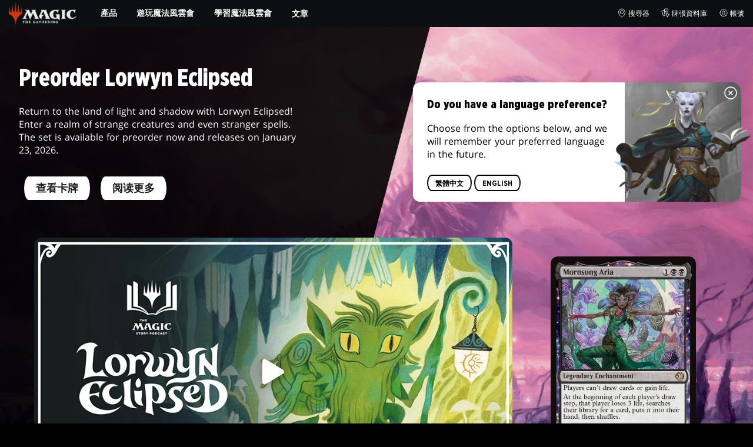

--- FILE ---
content_type: text/html; charset=utf-8
request_url: https://magic.wizards.com/zh-hant/news
body_size: 196994
content:
<!doctype html><html data-n-head-ssr lang="zh-TW" data-n-head="%7B%22lang%22:%7B%22ssr%22:%22zh-TW%22%7D%7D"><head ><script>window.dataLayer=window.dataLayer||[],window.dataLayer.push({userProperties:{user_id:"",user_type:"",newsletter_opt_in:"",targeted_analytics_opt_in:""}})</script><meta data-n-head="ssr" charset="utf-8"><meta data-n-head="ssr" name="viewport" content="width=device-width, initial-scale=1"><meta data-n-head="ssr" data-hid="google-site-verification" name="google-site-verification" content="WquIfqfWtlm2X62GTeJ-5vDtRrbOVOIT6mFc3vAP5BQ"><meta data-n-head="ssr" data-hid="gsv" name="google-site-verification" content="IjersixWhzfN8VOx9F_Pqujt5-OxIFfqjjNAE3qnb_Q"><meta data-n-head="ssr" data-hid="i18n-og" property="og:locale" content="zh_TW"><meta data-n-head="ssr" data-hid="i18n-og-alt-en-US" property="og:locale:alternate" content="en_US"><meta data-n-head="ssr" data-hid="i18n-og-alt-zh-CN" property="og:locale:alternate" content="zh_CN"><meta data-n-head="ssr" data-hid="i18n-og-alt-zh-HK" property="og:locale:alternate" content="zh_HK"><meta data-n-head="ssr" data-hid="i18n-og-alt-fr-FR" property="og:locale:alternate" content="fr_FR"><meta data-n-head="ssr" data-hid="i18n-og-alt-de-DE" property="og:locale:alternate" content="de_DE"><meta data-n-head="ssr" data-hid="i18n-og-alt-it-IT" property="og:locale:alternate" content="it_IT"><meta data-n-head="ssr" data-hid="i18n-og-alt-ja-JP" property="og:locale:alternate" content="ja_JP"><meta data-n-head="ssr" data-hid="i18n-og-alt-ko-KR" property="og:locale:alternate" content="ko_KR"><meta data-n-head="ssr" data-hid="i18n-og-alt-pt-BR" property="og:locale:alternate" content="pt_BR"><meta data-n-head="ssr" data-hid="i18n-og-alt-ru-RU" property="og:locale:alternate" content="ru_RU"><meta data-n-head="ssr" data-hid="i18n-og-alt-es-ES" property="og:locale:alternate" content="es_ES"><meta data-n-head="ssr" data-hid="description" name="description" content="魔法風雲會消息、公告、播客、客座作家和文章的官方來源。由魔法風雲會開發者直接管理。 "><meta data-n-head="ssr" data-hid="keywords" name="keywords" keywords="undefined"><meta data-n-head="ssr" data-hid="og:title" property="og:title" content="Daily MTG - 魔法風雲會消息、公告和播客 | 魔法風雲會"><meta data-n-head="ssr" data-hid="og:description" property="og:description" content="魔法風雲會消息、公告、播客、客座作家和文章的官方來源。由魔法風雲會開發者直接管理。 "><meta data-n-head="ssr" data-hid="og:image" property="og:image" content="https://images.ctfassets.net/s5n2t79q9icq/114xMnrR6RiLD15UxL8LYZ/04db581ab06ae774957cee0f6a31e8c2/Meta-Homepage_CT.jpg"><meta data-n-head="ssr" data-hid="twitter:card" property="twitter:card" content="summary_large_image"><meta data-n-head="ssr" data-hid="twitter:title" property="twitter:title" content="Daily MTG - 魔法風雲會消息、公告和播客 | 魔法風雲會"><meta data-n-head="ssr" data-hid="twitter:description" property="twitter:description" content="魔法風雲會消息、公告、播客、客座作家和文章的官方來源。由魔法風雲會開發者直接管理。 "><meta data-n-head="ssr" data-hid="twitter:image" property="twitter:image" content="https://images.ctfassets.net/s5n2t79q9icq/114xMnrR6RiLD15UxL8LYZ/04db581ab06ae774957cee0f6a31e8c2/Meta-Homepage_CT.jpg"><meta data-n-head="ssr" data-hid="og:type" property="og:type" content="website"><meta data-n-head="ssr" data-hid="og:url" property="og:url" content="https://magic.wizards.com/zh-hant/news"><meta data-n-head="ssr" data-hid="og:site_name" property="og:site_name" content="MAGIC: THE GATHERING"><title>Daily MTG - 魔法風雲會消息、公告和播客 | 魔法風雲會</title><link data-n-head="ssr" rel="icon" type="image/x-icon" href="/assets/favicon.ico"><link data-n-head="ssr" data-hid="i18n-alt-en" rel="alternate" href="https://magic.wizards.com/en/news" hreflang="en"><link data-n-head="ssr" data-hid="i18n-alt-zh" rel="alternate" href="https://magic.wizards.com/zh-Hans/news" hreflang="zh"><link data-n-head="ssr" data-hid="i18n-alt-zh-CN" rel="alternate" href="https://magic.wizards.com/zh-Hans/news" hreflang="zh-CN"><link data-n-head="ssr" data-hid="i18n-alt-zh-TW" rel="alternate" href="https://magic.wizards.com/zh-Hant/news" hreflang="zh-TW"><link data-n-head="ssr" data-hid="i18n-alt-zh-HK" rel="alternate" href="https://magic.wizards.com/zh-Hant/news" hreflang="zh-HK"><link data-n-head="ssr" data-hid="i18n-alt-fr" rel="alternate" href="https://magic.wizards.com/fr/news" hreflang="fr"><link data-n-head="ssr" data-hid="i18n-alt-de" rel="alternate" href="https://magic.wizards.com/de/news" hreflang="de"><link data-n-head="ssr" data-hid="i18n-alt-it" rel="alternate" href="https://magic.wizards.com/it/news" hreflang="it"><link data-n-head="ssr" data-hid="i18n-alt-ja" rel="alternate" href="https://magic.wizards.com/ja/news" hreflang="ja"><link data-n-head="ssr" data-hid="i18n-alt-ko" rel="alternate" href="https://magic.wizards.com/ko/news" hreflang="ko"><link data-n-head="ssr" data-hid="i18n-alt-pt" rel="alternate" href="https://magic.wizards.com/pt-BR/news" hreflang="pt"><link data-n-head="ssr" data-hid="i18n-alt-ru" rel="alternate" href="https://magic.wizards.com/ru/news" hreflang="ru"><link data-n-head="ssr" data-hid="i18n-alt-es" rel="alternate" href="https://magic.wizards.com/es/news" hreflang="es"><link data-n-head="ssr" data-hid="i18n-can" rel="canonical" href="https://magic.wizards.com/zh-Hant/news"><script data-n-head="ssr" data-hid="semaphore-script" type="text/javascript" charset="utf-8">!function(){
          window.semaphore=window.semaphore||[],window.ketch=function(){
            window.semaphore.push(arguments)
          };
          var e=new URLSearchParams(document.location.search),
              o=e.has("property")?e.get("property"):"magic",
              n=document.createElement("script");
          n.type="text/javascript",
          n.src="https://global.ketchcdn.com/web/v3/config/hasbro/".concat(o,"/boot.js"),
          n.defer=n.async=!0,
          document.getElementsByTagName("head")[0].appendChild(n)
        }();</script><script data-n-head="ssr" data-hid="gtm-script">if(!window._gtm_init){window._gtm_init=1;(function(w,n,d,m,e,p){w[d]=(w[d]==1||n[d]=='yes'||n[d]==1||n[m]==1||(w[e]&&w[e][p]&&w[e][p]()))?1:0})(window,navigator,'doNotTrack','msDoNotTrack','external','msTrackingProtectionEnabled');(function(w,d,s,l,x,y){w[x]={};w._gtm_inject=function(i){if(w.doNotTrack||w[x][i])return;w[x][i]=1;w[l]=w[l]||[];w[l].push({'gtm.start':new Date().getTime(),event:'gtm.js'});var f=d.getElementsByTagName(s)[0],j=d.createElement(s);j.async=true;j.src='https://www.googletagmanager.com/gtm.js?id='+i;f.parentNode.insertBefore(j,f);};w[y]('GTM-P9XT3MP')})(window,document,'script','dataLayer','_gtm_ids','_gtm_inject')}</script><script data-n-head="ssr" data-hid="org-json-ld" type="application/ld+json">{
  "url": "https://magic.wizards.com/en",
  "logo": "https://images.ctfassets.net/s5n2t79q9icq/3dB5uyWzUH95O1ZPBNNUX5/6cff7c65a809285755ea24b164b6ac65/magic-logo.png?fm=webp",
  "name": "Magic: The Gathering",
  "@type": "Organization",
  "sameAs": [
    "https://www.facebook.com/MagicTheGathering",
    "https://twitter.com/wizards_magic",
    "https://www.instagram.com/wizards_magic/",
    "https://www.youtube.com/channel/UC8ZGymAvfP97qJabgqUkz4A",
    "https://www.twitch.tv/magic",
    "https://en.wikipedia.org/wiki/Magic:_The_Gathering"
  ],
  "@context": "https://schema.org"
}</script><style data-vue-ssr-id="b7d52e30:0 bc810302:0 eae2d398:0 946c05c6:0 4c83b126:0 b1b3b8d0:0 374acc92:0 76a14ec9:0 85494fd4:0 7c987e66:0 31f10de6:0 146bb0db:0 868dae20:0 6e282f1c:0 799657db:0 02aa0215:0 ada40678:0 07070a77:0 57004bae:0 2449eec4:0 5cfca502:0 387f9ed5:0 ab022018:0 366f9096:0 11dd5239:0 75796104:0 4fc7f35f:0 7bb02e14:0 1af61c3c:0 e73b002e:0 a5eb9fec:0 b1831c10:0 1ba2bf78:0 0f67c287:0 775d6145:0 778edac2:0 d11c2f98:0 fc6fc2fa:0 70dba171:0 314138da:0 1f7a77db:0">.nuxt-progress{background-color:#e83411;height:2px;left:0;opacity:1;position:fixed;right:0;top:0;transition:width .1s,opacity .4s;width:0;z-index:999999}.nuxt-progress.nuxt-progress-notransition{transition:none}.nuxt-progress-failed{background-color:red}
@font-face{font-display:swap;font-family:"Beleren";font-style:normal;font-weight:400;src:url(/assets/fonts/Beleren-Bold.woff2) format("woff2"),url(/assets/fonts/Beleren-Bold.woff) format("woff"),url(/assets/fonts/Beleren-Bold.ttf) format("truetype")}@font-face{font-display:swap;font-family:"Beleren Small Caps";font-style:normal;font-weight:400;src:url(/assets/fonts/Beleren-Small-Caps.woff2) format("woff2"),url(/assets/fonts/Beleren-Small-Caps.woff) format("woff"),url(/assets/fonts/Beleren-Small-Caps.ttf) format("truetype")}@font-face{font-display:swap;font-family:"Open Sans";font-style:italic;font-weight:300;src:local("Open Sans Light Italic"),local("OpenSans-LightItalic"),url(/assets/fonts/OpenSans-LightItalic-Ext.woff2) format("woff2");unicode-range:u+0100-024f,u+0259,u+1e??,u+2020,u+20a0-20ab,u+20ad-20cf,u+2113,u+2c60-2c7f,u+a720-a7ff}@font-face{font-display:swap;font-family:"Open Sans";font-style:italic;font-weight:300;src:local("Open Sans Light Italic"),local("OpenSans-LightItalic"),url(/assets/fonts/OpenSans-LightItalic.woff2) format("woff2");unicode-range:u+00??,u+0131,u+0152-0153,u+02bb-02bc,u+02c6,u+02da,u+02dc,u+2000-206f,u+2074,u+20ac,u+2122,u+2191,u+2193,u+2212,u+2215,u+feff,u+fffd}@font-face{font-display:swap;font-family:"Open Sans";font-style:italic;font-weight:400;src:local("Open Sans Italic"),local("OpenSans-Italic"),url(/assets/fonts/OpenSans-Italic-Ext.woff2) format("woff2");unicode-range:u+0100-024f,u+0259,u+1e??,u+2020,u+20a0-20ab,u+20ad-20cf,u+2113,u+2c60-2c7f,u+a720-a7ff}@font-face{font-display:swap;font-family:"Open Sans";font-style:italic;font-weight:400;src:local("Open Sans Italic"),local("OpenSans-Italic"),url(/assets/fonts/OpenSans-Italic.woff2) format("woff2");unicode-range:u+00??,u+0131,u+0152-0153,u+02bb-02bc,u+02c6,u+02da,u+02dc,u+2000-206f,u+2074,u+20ac,u+2122,u+2191,u+2193,u+2212,u+2215,u+feff,u+fffd}@font-face{font-display:swap;font-family:"Open Sans";font-style:italic;font-weight:600;src:local("Open Sans SemiBold Italic"),local("OpenSans-SemiBoldItalic"),url(/assets/fonts/OpenSans-SemiBoldItalic-Ext.woff2) format("woff2");unicode-range:u+0100-024f,u+0259,u+1e??,u+2020,u+20a0-20ab,u+20ad-20cf,u+2113,u+2c60-2c7f,u+a720-a7ff}@font-face{font-display:swap;font-family:"Open Sans";font-style:italic;font-weight:600;src:local("Open Sans SemiBold Italic"),local("OpenSans-SemiBoldItalic"),url(/assets/fonts/OpenSans-SemiBoldItalic.woff2) format("woff2");unicode-range:u+00??,u+0131,u+0152-0153,u+02bb-02bc,u+02c6,u+02da,u+02dc,u+2000-206f,u+2074,u+20ac,u+2122,u+2191,u+2193,u+2212,u+2215,u+feff,u+fffd}@font-face{font-display:swap;font-family:"Open Sans";font-style:italic;font-weight:700;src:local("Open Sans Bold Italic"),local("OpenSans-BoldItalic"),url(/assets/fonts/OpenSans-BoldItalic-Ext.woff2) format("woff2");unicode-range:u+0100-024f,u+0259,u+1e??,u+2020,u+20a0-20ab,u+20ad-20cf,u+2113,u+2c60-2c7f,u+a720-a7ff}@font-face{font-display:swap;font-family:"Open Sans";font-style:italic;font-weight:700;src:local("Open Sans Bold Italic"),local("OpenSans-BoldItalic"),url(/assets/fonts/OpenSans-BoldItalic.woff2) format("woff2");unicode-range:u+00??,u+0131,u+0152-0153,u+02bb-02bc,u+02c6,u+02da,u+02dc,u+2000-206f,u+2074,u+20ac,u+2122,u+2191,u+2193,u+2212,u+2215,u+feff,u+fffd}@font-face{font-display:swap;font-family:"Open Sans";font-style:italic;font-weight:800;src:local("Open Sans ExtraBold Italic"),local("OpenSans-ExtraBoldItalic"),url(/assets/fonts/OpenSans-ExtraBoldItalic-Ext.woff2) format("woff2");unicode-range:u+0100-024f,u+0259,u+1e??,u+2020,u+20a0-20ab,u+20ad-20cf,u+2113,u+2c60-2c7f,u+a720-a7ff}@font-face{font-display:swap;font-family:"Open Sans";font-style:italic;font-weight:800;src:local("Open Sans ExtraBold Italic"),local("OpenSans-ExtraBoldItalic"),url(/assets/fonts/OpenSans-ExtraBoldItalic.woff2) format("woff2");unicode-range:u+00??,u+0131,u+0152-0153,u+02bb-02bc,u+02c6,u+02da,u+02dc,u+2000-206f,u+2074,u+20ac,u+2122,u+2191,u+2193,u+2212,u+2215,u+feff,u+fffd}@font-face{font-display:swap;font-family:"Open Sans";font-style:normal;font-weight:300;src:local("Open Sans Light"),local("OpenSans-Light"),url(/assets/fonts/OpenSans-Light-Ext.woff2) format("woff2");unicode-range:u+0100-024f,u+0259,u+1e??,u+2020,u+20a0-20ab,u+20ad-20cf,u+2113,u+2c60-2c7f,u+a720-a7ff}@font-face{font-display:swap;font-family:"Open Sans";font-style:normal;font-weight:300;src:local("Open Sans Light"),local("OpenSans-Light"),url(/assets/fonts/OpenSans-Light.woff2) format("woff2");unicode-range:u+00??,u+0131,u+0152-0153,u+02bb-02bc,u+02c6,u+02da,u+02dc,u+2000-206f,u+2074,u+20ac,u+2122,u+2191,u+2193,u+2212,u+2215,u+feff,u+fffd}@font-face{font-display:swap;font-family:"Open Sans";font-style:normal;font-weight:400;src:local("Open Sans Regular"),local("OpenSans-Regular"),url(/assets/fonts/OpenSans-Regular-Ext.woff2) format("woff2");unicode-range:u+0100-024f,u+0259,u+1e??,u+2020,u+20a0-20ab,u+20ad-20cf,u+2113,u+2c60-2c7f,u+a720-a7ff}@font-face{font-display:swap;font-family:"Open Sans";font-style:normal;font-weight:400;src:local("Open Sans Regular"),local("OpenSans-Regular"),url(/assets/fonts/OpenSans-Regular.woff2) format("woff2");unicode-range:u+00??,u+0131,u+0152-0153,u+02bb-02bc,u+02c6,u+02da,u+02dc,u+2000-206f,u+2074,u+20ac,u+2122,u+2191,u+2193,u+2212,u+2215,u+feff,u+fffd}@font-face{font-display:swap;font-family:"Open Sans";font-style:normal;font-weight:600;src:local("Open Sans SemiBold"),local("OpenSans-SemiBold"),url(/assets/fonts/OpenSans-SemiBold-Ext.woff2) format("woff2");unicode-range:u+0100-024f,u+0259,u+1e??,u+2020,u+20a0-20ab,u+20ad-20cf,u+2113,u+2c60-2c7f,u+a720-a7ff}@font-face{font-display:swap;font-family:"Open Sans";font-style:normal;font-weight:600;src:local("Open Sans SemiBold"),local("OpenSans-SemiBold"),url(/assets/fonts/OpenSans-SemiBold.woff2) format("woff2");unicode-range:u+00??,u+0131,u+0152-0153,u+02bb-02bc,u+02c6,u+02da,u+02dc,u+2000-206f,u+2074,u+20ac,u+2122,u+2191,u+2193,u+2212,u+2215,u+feff,u+fffd}@font-face{font-display:swap;font-family:"Open Sans";font-style:normal;font-weight:700;src:local("Open Sans Bold"),local("OpenSans-Bold"),url(/assets/fonts/OpenSans-Bold-Ext.woff2) format("woff2");unicode-range:u+0100-024f,u+0259,u+1e??,u+2020,u+20a0-20ab,u+20ad-20cf,u+2113,u+2c60-2c7f,u+a720-a7ff}@font-face{font-display:swap;font-family:"Open Sans";font-style:normal;font-weight:700;src:local("Open Sans Bold"),local("OpenSans-Bold"),url(/assets/fonts/OpenSans-Bold.woff2) format("woff2");unicode-range:u+00??,u+0131,u+0152-0153,u+02bb-02bc,u+02c6,u+02da,u+02dc,u+2000-206f,u+2074,u+20ac,u+2122,u+2191,u+2193,u+2212,u+2215,u+feff,u+fffd}@font-face{font-display:swap;font-family:"Open Sans";font-style:normal;font-weight:800;src:local("Open Sans ExtraBold"),local("OpenSans-ExtraBold"),url(/assets/fonts/OpenSans-ExtraBold-Ext.woff2) format("woff2");unicode-range:u+0100-024f,u+0259,u+1e??,u+2020,u+20a0-20ab,u+20ad-20cf,u+2113,u+2c60-2c7f,u+a720-a7ff}@font-face{font-display:swap;font-family:"Open Sans";font-style:normal;font-weight:800;src:local("Open Sans ExtraBold"),local("OpenSans-ExtraBold"),url(/assets/fonts/OpenSans-ExtraBold.woff2) format("woff2");unicode-range:u+00??,u+0131,u+0152-0153,u+02bb-02bc,u+02c6,u+02da,u+02dc,u+2000-206f,u+2074,u+20ac,u+2122,u+2191,u+2193,u+2212,u+2215,u+feff,u+fffd}@font-face{font-display:swap;font-family:"Gotham Narrow";font-style:normal;font-weight:500;src:url(/assets/fonts/GothamNarrow-Medium.woff2) format("woff2")}@font-face{font-display:swap;font-family:"Gotham Narrow";font-style:normal;font-weight:600;src:url(/assets/fonts/GothamNarrow-Bold.woff2) format("woff2")}@font-face{font-display:swap;font-family:"Gotham Narrow";font-style:normal;font-weight:800;src:url(/assets/fonts/GothamNarrow-Black.woff2) format("woff2")}:root{--black:#000;--black-alpha0:transparent;--black-alpha10:rgba(0,0,0,.1);--black-alpha25:rgba(0,0,0,.25);--black-alpha50:rgba(0,0,0,.5);--black-alpha75:rgba(0,0,0,.75);--black-alpha90:rgba(0,0,0,.9);--white:#fff;--white-alpha0:hsla(0,0%,100%,0);--white-alpha10:hsla(0,0%,100%,.1);--white-alpha25:hsla(0,0%,100%,.25);--white-alpha50:hsla(0,0%,100%,.5);--white-alpha75:hsla(0,0%,100%,.75);--white-alpha90:hsla(0,0%,100%,.9);--magic-brand-red:#ea3601;--magic-brand-orange:#ff6000;--discord-brand-color:#404fec;--facebook-brand-color:#0d77fb;--instagram-brand-color:#405de6;--twitter-brand-color:#1da1f2;--tiktok-brand-color:#fe2c55;--twitch-brand-color:#9436ff;--youtube-brand-color:#ff0100;--system-font-family:-apple-system,system-ui,-apple-system,Segoe UI,Roboto,Ubuntu,Cantarell,Noto Sans,sans-serif,"Segoe UI",Roboto,"Helvetica Neue",Arial,"Noto Sans",sans-serif,"Apple Color Emoji","Segoe UI Emoji","Segoe UI Symbol","Noto Color Emoji";--base-font-color:var(--white);--base-font-family:"Open Sans",Arial,sans-serif;--base-font-size:16px;--base-word-spacing:1px;--strong-font-family:"Gotham Narrow",Arial,serif;--magic-font-family:"Beleren",serif;--magic-font-family-small-caps:"Beleren Small Caps",serif;--html-background:var(--black);--max-site-width:2160px;--default-max-content-width:1440px;--site-header-height:54px;--site-header-z-index:100;--swiper-overflow:visible;--auto-card-label-color:#eb2c06;--easeInSine:cubic-bezier(0.47,0,0.745,0.715);--easeInCubic:cubic-bezier(0.55,0.055,0.675,0.19);--easeInQuint:cubic-bezier(0.755,0.05,0.855,0.06);--easeInCirc:cubic-bezier(0.6,0.04,0.98,0.335);--easeOutSine:cubic-bezier(0.39,0.575,0.565,1);--easeOutCubic:cubic-bezier(0.215,0.61,0.355,1);--easeOutQuint:cubic-bezier(0.23,1,0.32,1);--easeOutCirc:cubic-bezier(0.075,0.82,0.165,1);--easeInOutSine:cubic-bezier(0.445,0.05,0.55,0.95);--easeInOutCubic:cubic-bezier(0.645,0.045,0.355,1);--easeInOutQuint:cubic-bezier(0.86,0,0.07,1);--easeInOutCirc:cubic-bezier(0.785,0.135,0.15,0.86);--easeInQuad:cubic-bezier(0.55,0.085,0.68,0.53);--easeInQuart:cubic-bezier(0.895,0.03,0.685,0.22);--easeInExpo:cubic-bezier(0.95,0.05,0.795,0.035);--easeInBack:cubic-bezier(0.6,-0.28,0.735,0.045);--easeOutQuad:cubic-bezier(0.25,0.46,0.45,0.94);--easeOutQuart:cubic-bezier(0.165,0.84,0.44,1);--easeOutExpo:cubic-bezier(0.19,1,0.22,1);--easeOutBack:cubic-bezier(0.175,0.885,0.32,1.275);--easeInOutQuad:cubic-bezier(0.455,0.03,0.515,0.955);--easeInOutQuart:cubic-bezier(0.77,0,0.175,1);--easeInOutExpo:cubic-bezier(1,0,0,1);--easeInOutBack:cubic-bezier(0.68,-0.55,0.265,1.55)}html{-ms-text-size-adjust:100%;-webkit-text-size-adjust:100%;-moz-osx-font-smoothing:grayscale;-webkit-font-smoothing:antialiased;background:#000;background:var(--html-background);box-sizing:border-box;color:#fff;color:var(--base-font-color,#fff);font-family:"Open Sans",Arial,sans-serif;font-family:var(--base-font-family);font-size:16px;font-size:var(--base-font-size);word-spacing:1px;word-spacing:var(--base-word-spacing)}*,:after,:before{box-sizing:border-box;margin:0}[role=button],[type=button],[type=reset],[type=submit],button{cursor:pointer}h1,h2,h3,h4,h5,h6{font-family:"Gotham Narrow",Arial,serif;font-family:var(--strong-font-family);font-weight:800;text-transform:uppercase}a{color:#ea3601;color:var(--theme-link-color,#ea3601);outline:none;-webkit-text-decoration:none;text-decoration:none;will-change:filter}a:focus,a:hover{filter:drop-shadow(0 0 8px #ea3601);filter:drop-shadow(0 0 8px var(--theme-link-color,#ea3601))}a:active{color:#b93b0d;color:var(--theme-link-color--active,#b93b0d)}img{vertical-align:middle}option{color:rgba(0,0,0,.9);color:var(--black-alpha90)}dialog:focus-visible{outline:none}.__nuxt-error-page{min-height:66vh;position:relative!important}swiper-container::part(scrollbar){position:relative!important}swiper-container::part(scrollbar){--swiper-scrollbar-bg-color:rgba(0,0,0,.33);--swiper-scrollbar-drag-bg-color:#e83411;--swiper-scrollbar-sides-offset:80px;--swiper-scrollbar-bottom:0;margin:2rem 0 0;margin:var(--swiper-scrollbar-margin,2rem 0 0)}swiper-container::part(scrollbar):after{content:"";cursor:grab;height:40px;left:50%;position:absolute;top:50%;transform:translate(-50%,-50%);width:100%;z-index:1}swiper-container::part(scrollbar):active:after{cursor:grabbing}.swiper,.swiper-container{overflow:visible!important;overflow:var(--swiper-overflow,visible)!important;touch-action:pan-y}.swiper-wrapper{display:flex}.swiper-slide{height:auto!important;height:var(--swiper-slide-height,auto)!important}.swiperArrows-absolute{cursor:pointer;display:none;position:absolute;top:50%;transform:translateY(-50%);z-index:1}@media(min-width:1024px){.swiperArrows-absolute{display:inline-block}}.swiper-button-lock{display:none!important;pointer-events:none!important}.swiperPrev-absolute{left:0}.swiperNext-absolute{right:0}.swiperPrev-absolute--5{left:-5%}.swiperNext-absolute--5{right:-5%}deck-list{white-space:pre}.u-text-center{text-align:center}.u-sr-only{border:0;color:transparent;font:0/0 a;text-shadow:none}.u-img-responsive{height:auto;max-width:100%}.u-br-12{border-radius:12px;overflow:hidden}.hidden{display:none!important}
.css-8VpUG{-webkit-clip-path:content-box;clip-path:content-box;margin:0 auto;max-width:var(--max-site-width)}.css-rgoyv{-webkit-backdrop-filter:blur(2px);backdrop-filter:blur(2px);background:var(--black-alpha75);bottom:0;left:0;position:fixed;right:0;top:0;z-index:calc(var(--site-header-z-index) - 1)}
.css-RbpHS{height:1px;left:-999px;left:0;overflow:hidden;position:absolute;top:auto;width:1px;z-index:-2}.css-RbpHS:focus{border:1px dashed var(--black)}.css-RbpHS:active,.css-RbpHS:focus{background:var(--black);color:var(--white);font-size:.875rem;font-weight:600;height:var(--site-header-height);left:0;outline:none;overflow:auto;padding:1.15em 0 1em;position:fixed;right:0;text-align:center;-webkit-text-decoration:underline;text-decoration:underline;top:0;width:auto;z-index:800}
.css-pwZO0{--theme-link-color:#ea3601;--theme-link-color--active:#b93b0d;--theme-accent-color:#ea4b12;--logo-width:115px;--bar-bg-color:#0c0f11;--bar-padding:0 15px;--bar-justify:center;--bar-links-display:none;--bar-link-gap:20px;--bar-link-color:var(--white);--bar-link-icon-size:1.3em;--burger-display:block;--nav-display:none;--navigation-padding:6px 15px;--navigation-display:none;--drawer-max-width:320px;--drawer-top-padding:var(--site-header-height)}@media(min-width:1024px){.css-pwZO0{--bar-justify:flex-start;--bar-links-display:block;--burger-display:none;--nav-display:block;--navigation-display:flex}}.css-ijoWq{background-color:var(--bar-bg-color);position:sticky;top:0;z-index:var(--site-header-z-index)}.css-IPddW{display:var(--nav-display);height:100%}.css-7Mm5k{align-items:center;background-color:var(--bar-bg-color);display:flex;height:var(--site-header-height);justify-content:var(--bar-justify);margin:0 auto;max-width:calc(var(--default-max-content-width) + 30px);padding:var(--bar-padding);position:relative}.css-KIU28{display:none}.css-QgeYR{list-style:none;padding:0 1.5em}.css-QgeYR,.css-QgeYR li{height:100%}.css-QgeYR .css-rCH-s{align-items:center;background:transparent;border:none;color:var(--white);display:inline-flex;font-size:.875rem;font-weight:700;height:100%;justify-content:center;padding:0 1.2em;text-transform:uppercase}.css-QgeYR .css-rCH-s:focus,.css-QgeYR .css-rCH-s:hover{color:var(--theme-link-color);filter:drop-shadow(0 0 8px var(--theme-link-color));outline:none}.css-QgeYR .css-rCH-s:active{color:var(--theme-link-color--active)}.css-QgeYR .css-pLDdE{position:relative}.css-QgeYR .css-pLDdE:after{border:9px solid transparent;border-top:11px solid var(--theme-accent-color);content:"";display:block;left:50%;position:absolute;top:100%;transform:translateX(-9px);z-index:1000}.css-bbSbK{display:var(--burger-display);left:15px;position:absolute;top:50%;transform:translateY(-50%)}.css-Obhd0{flex:0 0 auto;width:var(--logo-width)}.css-wXlq4{height:auto;width:100%}.css-hZhFq{display:var(--bar-links-display);margin-left:auto}.css-UHKKC{list-style:none;margin-right:calc(0px - var(--bar-link-gap)/2);padding:0}.css-OrBaX{color:var(--bar-link-color);font-size:.75rem;line-height:1;margin:0 calc(var(--bar-link-gap)/2);text-transform:uppercase}.css-OrBaX:focus,.css-OrBaX:hover{color:var(--theme-link-color);filter:drop-shadow(0 0 8px var(--theme-link-color))}.css-OrBaX:active{color:var(--theme-link-color--active)}.css-Y58\+d{height:var(--bar-link-icon-size);margin-right:.25em;width:var(--bar-link-icon-size)}.css-pbj5P{height:100%;left:0;max-width:var(--drawer-max-width);position:fixed;top:0;transform:translateX(-100%) translateZ(0);transition:transform .3s var(--easeOutCirc);width:80vw;z-index:-1}.css-pbj5P.css-eVLZA{transform:translateX(0) translateZ(0)}.css-ZtHNW{background-color:var(--black);height:100%;padding:var(--drawer-top-padding) 0 0}.css-yDRko{list-style:none;max-height:100%;overflow:auto;padding:0}.css-NK8Pc{border-top:1px solid hsla(0,0%,100%,.1);list-style:none;padding:0}.css-w3STG .css-rCH-s{color:var(--white);font-weight:600;padding:.75em 1.5em .75em 2em}.css-w3STG .css-rCH-s:active,.css-w3STG .css-rCH-s:hover{color:var(--theme-link-color)}.css--dVAy .css-w3STG .css-rCH-s{font-weight:inherit}.css-w3STG .css-OrBaX{font-size:.875rem;padding:1em}.css-NPCbI{min-height:100px;width:100%}.css-g77Qr{background-color:var(--black);position:sticky;top:0}.css-guqOt{font-size:.9em;font-weight:700;position:relative;text-transform:uppercase}.css-guqOt:after{background-color:#ea4b12;content:"";display:block;height:2px;position:absolute;top:calc(100% + 2px);width:26px}.css-3kNYm{height:1.375em;margin-left:auto;width:1.375em}.css-GkXm9{position:absolute;transform:translateX(calc(-100% - 5px))}.css-k3\+MB{height:100%;width:100%}.css-fLm0P{background-color:var(--black);border-top:3px solid var(--theme-accent-color);left:0;padding:2em 0;position:fixed;top:var(--drawer-top-padding);width:100vw;z-index:-1}.css-owYot{margin-bottom:1em;max-width:200px}.css-4isMn{height:100%;left:0;position:fixed;right:0;top:var(--site-header-height)}.css-Sv21e{display:flex;margin:0 auto;max-width:var(--default-max-content-width);padding:0}.css-lvUQK{margin:0 2em}.css-KeIPk,.css-lvUQK{list-style:none;padding:0}.css-JkMvT{font-weight:700;text-transform:uppercase}.css-JkMvT:after{background-color:var(--theme-accent-color);content:"";display:block;height:2px;margin:3px 0 6px;width:26px}.css-x4ztt{align-items:center;color:var(--white-alpha75);display:inline-flex;flex-direction:column;justify-content:center;margin:4px 0}.css-x4ztt:active,.css-x4ztt:focus,.css-x4ztt:hover{color:var(--theme-link-color)}.css-Sy8YD{font-weight:700}.css-IdCc8{outline:none}.css-NKAb-{pointer-events:none}.css--E4Rg{position:relative;z-index:-2}.css--E4Rg.css-GQo9U{filter:blur(2px)}.css--E4Rg.css-GQo9U:after{background:var(--black-alpha75);bottom:0;content:"";left:0;position:absolute;right:0;top:0;z-index:100}
.css-GvEcW{--max-width:1200px}.css-Okwuj{padding:12px;position:relative}.css-Okwuj:before{background-color:var(--black);bottom:0;content:"";left:0;position:absolute;right:0;top:0;z-index:-1}.css-EP8jX{margin:0 auto;max-width:var(--max-width)}.css-hUA5l{padding:0 10px}
.css-V7\+d5{display:flex}.css-V7\+d5.css-simOn{display:inline-flex}.css-V7\+d5.css-qYndh{height:100%;width:100%}.css-V7\+d5.css-rZ8nS{height:100%}.css-V7\+d5.css-7gtHY{width:100%}.css-uKHBa{justify-content:flex-start}.css-tEXox{justify-content:flex-end}.css-zaJql{justify-content:center}.css-SY8hn{justify-content:space-around}.css-lHyHX{justify-content:space-between}.css-Y\+iIE{justify-content:space-evenly}.css-omMmf{align-items:flex-start}.css-P73fn{align-items:flex-end}.css-EbWDK{align-items:center}.css-ySvRo{align-items:stretch}
.css-vX-d7{background:var(--body-background);color:var(--base-font-color);opacity:1;overflow-x:clip;transition:opacity .2s var(--easeInOutQuad)}.css-vX-d7.css-MREyH{opacity:0}.css-lycwM,.css-CSDhh{position:relative}.css-lycwM.css-J6bNh{background:var(--theme-odd-section-tint)}.css-lycwM.css-09hJF{background:var(--theme-even-section-tint)}.css-b3jAy{bottom:0;position:absolute;right:20px;top:20px}
.css-ZAN76{font-size:36px;line-height:1.2}@media screen and (min-width:320px){.css-ZAN76{font-size:calc(34.5px + .46875vw)}}@media screen and (min-width:1600px){.css-ZAN76{font-size:42px}}.css-S3WFH{font-size:30px;line-height:1.2}@media screen and (min-width:320px){.css-S3WFH{font-size:calc(28.5px + .46875vw)}}@media screen and (min-width:1600px){.css-S3WFH{font-size:36px}}.css-Ur81b{font-size:24px;line-height:1.2}@media screen and (min-width:320px){.css-Ur81b{font-size:calc(22.5px + .46875vw)}}@media screen and (min-width:1600px){.css-Ur81b{font-size:30px}}.css-blB8m{font-size:18px;line-height:1.2}@media screen and (min-width:320px){.css-blB8m{font-size:calc(16.5px + .46875vw)}}@media screen and (min-width:1600px){.css-blB8m{font-size:24px}}.css-mxE4Y{font-size:16px;line-height:1.2}@media screen and (min-width:320px){.css-mxE4Y{font-size:calc(14.5px + .46875vw)}}@media screen and (min-width:1600px){.css-mxE4Y{font-size:22px}}.css-ApGFf{font-size:14px;line-height:1.2}@media screen and (min-width:320px){.css-ApGFf{font-size:calc(12.5px + .46875vw)}}@media screen and (min-width:1600px){.css-ApGFf{font-size:20px}}.css-i1S\+o{clip:rect(0,0,0,0);border:0;height:1px;margin:-1px;overflow:hidden;padding:0;position:absolute;width:1px}
.css-6xaA8{--articles-hub-wrap-padding:var(--articles-hub-wrap-padding--base,0 0 40px);--articles-hub-primary-offset:var(--articles-hub-primary-offset--base,0);--articles-hub-grid-margin:var(--articles-hub-grid-margin--base,0 auto);--articles-hub-hero-padding:var(--articles-hub-hero-padding--base,0);--articles-hub-hero-text-align:var(--articles-hub-hero-text-align--base,center);--articles-hub-hero-heading-padding:var(--articles-hub-hero-heading-padding--base,0);--articles-hub-hero-content-width:var(--articles-hub-hero-content-width--base,90%);--articles-hub-hero-overlay-display:var(--articles-hub-hero-overlay-display--base,none);--articles-hub-cta-width:var(--articles-hub-cta-width--base,100%);--articles-hub-first-row-margin:var(--articles-hub-first-row-margin--base,50px 0 15px);--articles-hub-first-row-grid-template-columns:var(--articles-hub-first-row-grid-template-columns--base,1fr);--articles-hub-swiper-slide-max-width:var(--articles-hub-swiper-slide-max-width--base,320px);--video-content-border-radius:8px 8px 0 0}@media(min-width:576px){.css-6xaA8{--articles-hub-wrap-padding:var(--articles-hub-wrap-padding--xs,0 0 40px)}}@media(min-width:768px){.css-6xaA8{--articles-hub-wrap-padding:var(--articles-hub-wrap-padding--sm,0 0 40px)}}@media(min-width:1024px){.css-6xaA8{--articles-hub-wrap-padding:var(--articles-hub-wrap-padding--md,0 0 40px)}}@media(min-width:1250px){.css-6xaA8{--articles-hub-wrap-padding:var(--articles-hub-wrap-padding--lg,0 0 60px)}}@media(min-width:576px){.css-6xaA8{--articles-hub-primary-offset:var(--articles-hub-primary-offset--xs,-15em)}}@media(min-width:768px){.css-6xaA8{--articles-hub-primary-offset:var(--articles-hub-primary-offset--sm,-15em)}}@media(min-width:1024px){.css-6xaA8{--articles-hub-primary-offset:var(--articles-hub-primary-offset--md,-25em)}}@media(min-width:1250px){.css-6xaA8{--articles-hub-primary-offset:var(--articles-hub-primary-offset--lg,-25em)}}@media(min-width:576px){.css-6xaA8{--articles-hub-grid-margin:var(--articles-hub-grid-margin--xs,5em auto 0)}}@media(min-width:768px){.css-6xaA8{--articles-hub-grid-margin:var(--articles-hub-grid-margin--sm,5em auto 0)}}@media(min-width:1024px){.css-6xaA8{--articles-hub-grid-margin:var(--articles-hub-grid-margin--md,5em auto 0)}}@media(min-width:1250px){.css-6xaA8{--articles-hub-grid-margin:var(--articles-hub-grid-margin--lg,5em auto 0)}}@media(min-width:576px){.css-6xaA8{--articles-hub-hero-padding:var(--articles-hub-hero-padding--xs,0)}}@media(min-width:768px){.css-6xaA8{--articles-hub-hero-padding:var(--articles-hub-hero-padding--sm,0 0 8em)}}@media(min-width:1024px){.css-6xaA8{--articles-hub-hero-padding:var(--articles-hub-hero-padding--md,0 0 20em)}}@media(min-width:1250px){.css-6xaA8{--articles-hub-hero-padding:var(--articles-hub-hero-padding--lg,0 0 20em)}}@media(min-width:576px){.css-6xaA8{--articles-hub-hero-text-align:var(--articles-hub-hero-text-align--xs,center)}}@media(min-width:768px){.css-6xaA8{--articles-hub-hero-text-align:var(--articles-hub-hero-text-align--sm,left)}}@media(min-width:1024px){.css-6xaA8{--articles-hub-hero-text-align:var(--articles-hub-hero-text-align--md,left)}}@media(min-width:1250px){.css-6xaA8{--articles-hub-hero-text-align:var(--articles-hub-hero-text-align--lg,left)}}@media(min-width:576px){.css-6xaA8{--articles-hub-hero-heading-padding:var(--articles-hub-hero-heading-padding--xs,0)}}@media(min-width:768px){.css-6xaA8{--articles-hub-hero-heading-padding:var(--articles-hub-hero-heading-padding--sm,0)}}@media(min-width:1024px){.css-6xaA8{--articles-hub-hero-heading-padding:var(--articles-hub-hero-heading-padding--md,0)}}@media(min-width:1250px){.css-6xaA8{--articles-hub-hero-heading-padding:var(--articles-hub-hero-heading-padding--lg,0)}}@media(min-width:576px){.css-6xaA8{--articles-hub-hero-content-width:var(--articles-hub-hero-content-width--xs,80%)}}@media(min-width:768px){.css-6xaA8{--articles-hub-hero-content-width:var(--articles-hub-hero-content-width--sm,55%)}}@media(min-width:1024px){.css-6xaA8{--articles-hub-hero-content-width:var(--articles-hub-hero-content-width--md,40%)}}@media(min-width:1250px){.css-6xaA8{--articles-hub-hero-content-width:var(--articles-hub-hero-content-width--lg,40%)}}@media(min-width:768px){.css-6xaA8{--articles-hub-hero-overlay-display:var(--articles-hub-hero-overlay-display--sm,block)}}@media(min-width:576px){.css-6xaA8{--articles-hub-cta-width:var(--articles-hub-cta-width--xs,auto);--articles-hub-first-row-margin:var(--articles-hub-first-row-margin--xs,50px 0 20px)}}@media(min-width:1024px){.css-6xaA8{--articles-hub-first-row-margin:var(--articles-hub-first-row-margin--md,0 0 30px)}}@media(min-width:768px){.css-6xaA8{--articles-hub-first-row-grid-template-columns:var(--articles-hub-first-row-grid-template-columns--sm,2fr 1fr)}}@media(min-width:1024px){.css-6xaA8{--articles-hub-first-row-grid-template-columns:var(--articles-hub-first-row-grid-template-columns--md,5fr 2fr)}}@media(min-width:768px){.css-6xaA8{--articles-hub-swiper-slide-max-width:var(--articles-hub-swiper-slide-max-width--sm,360px)}}@media(min-width:1024px){.css-6xaA8{--articles-hub-swiper-slide-max-width:var(--articles-hub-swiper-slide-max-width--md,400px)}}@media(min-width:1250px){.css-6xaA8{--articles-hub-swiper-slide-max-width:var(--articles-hub-swiper-slide-max-width--lg,428px)}}.css-wO\+bx{overflow-x:clip;padding:var(--articles-hub-wrap-padding);position:relative}.css-Smi71{margin-bottom:var(--articles-hub-primary-offset)}.css-t9Q68{padding:var(--articles-hub-hero-padding);position:relative;text-align:var(--articles-hub-hero-text-align)}.css-t9Q68:after{background:var(--black-alpha90);bottom:0;content:"";display:var(--articles-hub-hero-overlay-display);left:-20%;position:absolute;right:40%;top:0;transform:skew(-15deg);z-index:-1}@media(min-width:1024px){.css-t9Q68:after{right:50%}}.css-5zJyZ{margin:0 auto;max-width:1380px;max-width:var(--articles-hub-grid-max-width,1380px);padding:0 2em}.css-5zJyZ .css-Pk-rI{padding:4em 0;width:var(--articles-hub-hero-content-width)}.css-5zJyZ .css-43qBB{color:#fff;color:var(--articles-hub-heading-color,#fff);margin:0 0 .5em;padding:var(--articles-hub-hero-heading-padding);text-transform:none}.css-5zJyZ .css-At-7L{color:#fff;color:var(--articles-hub-copy-color,#fff);margin:0 0 1em}.css-5zJyZ .css-b7nyC{display:inline-block;margin:1em .5em 0;width:var(--articles-hub-cta-width)}.css-V5Yra{bottom:0;position:absolute!important;width:100%}.css-drE66{margin:var(--articles-hub-grid-margin);max-width:1380px;max-width:var(--articles-hub-grid-max-width,1380px);width:95vw;width:var(--articles-hub-grid-width,95vw)}.css-wO\+bx .css-E9pL9{height:100%}.css-r\+k3P{grid-gap:1em;display:grid;font-size:15px;gap:1em;grid-template-columns:var(--articles-hub-first-row-grid-template-columns);margin:var(--articles-hub-first-row-margin);padding:0 1em}@media screen and (min-width:320px){.css-r\+k3P{font-size:calc(11.25px + 1.17188vw)}}@media screen and (min-width:1600px){.css-r\+k3P{font-size:30px}}.css-Wx4op{font-size:15px;overflow:hidden;overflow:var(--articles-hub-second-row-overflow,hidden);padding:0 18px 3rem;position:relative}@media screen and (min-width:320px){.css-Wx4op{font-size:calc(11.25px + 1.17188vw)}}@media screen and (min-width:1600px){.css-Wx4op{font-size:30px}}.css-Wx4op.css-bUNXr{overflow:visible}.css-GlbTF{margin:0 0 1.25em;padding:0 18px}.css-bXf1V{display:block;height:auto;max-width:var(--articles-hub-swiper-slide-max-width)}.css-j-Kzy{bottom:0;display:var(--button-display);height:40px;height:var(--button-size,40px);outline:none;position:absolute;transform:translateY(calc(50% - 2px));width:40px;width:var(--button-size,40px);z-index:1}.css-AHV3b{left:0}.css-VmTEn{right:0}
.css-N6uIy{position:relative}.css-4okxw{left:50%;position:absolute;top:50%;transform:translate3d(-50%,-50%,0);z-index:1}.css-4okxw.css-6dTSB{border:2px dotted #ffd04d}.css-4okxw.css-NLOYd{border:2px dashed #94d657}.css-TAVFK{padding:1em;position:absolute;right:0;top:0;z-index:1}
.css-lgBI5{--backdrop-anchored-img-height:var(--backdrop-anchored-img-height--base);--backdrop-anchored-width:100%;overflow:hidden;overflow:var(--backdrop-overflow,hidden);position:relative;z-index:0;z-index:var(--backdrop-z-index,0)}@media(min-width:576px){.css-lgBI5{--backdrop-anchored-width:var(--backdrop-anchored-width--xs,767px);--backdrop-anchored-img-height:var(--backdrop-anchored-img-height--xs)}}@media(min-width:768px){.css-lgBI5{--backdrop-anchored-width:var(--backdrop-anchored-width--sm,1023px);--backdrop-anchored-img-height:var(--backdrop-anchored-img-height--sm)}}@media(min-width:1024px){.css-lgBI5{--backdrop-anchored-width:var(--backdrop-anchored-width--md,1920px);--backdrop-anchored-img-height:var(--backdrop-anchored-img-height--md)}}@media(min-width:1250px){.css-lgBI5{--backdrop-anchored-width:var(--backdrop-anchored-width--lg,1920px);--backdrop-anchored-img-height:var(--backdrop-anchored-img-height--lg)}}.css-lgBI5.css-cZTqO{top:0}.css-SDYMF,.css-lgBI5.css-cZTqO{bottom:0;left:0;position:absolute;right:0}.css-SDYMF{pointer-events:none;top:var(--backdrop-intersection-offset)}.css-SDYMF.css-1O3Xu{background-color:rgba(255,0,0,.15);border:1px solid #ffeeba;pointer-events:auto;z-index:10}.css-SUx2I{bottom:0;left:0;overflow:hidden;pointer-events:none;position:absolute;right:0;top:-1px}.css-zR-P-{height:100%;left:50%;overflow:hidden;position:relative;transform:translateX(-50%);width:100%;z-index:-1}.css-zR-P-.css-qUi-b img{height:100%;-o-object-position:top;object-position:top;-o-object-position:var(--backdrop-alignment,top);object-position:var(--backdrop-alignment,top)}.css-zR-P-.css-H7MGG img{height:100%;-o-object-position:left;object-position:left;-o-object-position:var(--backdrop-alignment,left);object-position:var(--backdrop-alignment,left)}.css-zR-P-.css-gbSxd img{height:100%;-o-object-position:bottom;object-position:bottom;-o-object-position:var(--backdrop-alignment,bottom);object-position:var(--backdrop-alignment,bottom)}.css-zR-P-.css-4iv0A img{height:100%;-o-object-position:right;object-position:right;-o-object-position:var(--backdrop-alignment,right);object-position:var(--backdrop-alignment,right)}.css-zR-P-.css-0Tq\+D{bottom:auto;bottom:var(--backdrop-anchored-bottom,unset);height:100%;max-width:100%;width:var(--backdrop-anchored-width)}.css-zR-P-.css-0Tq\+D img{height:auto;height:var(--backdrop-anchored-img-height,auto);left:50%;min-height:0;min-height:auto;position:absolute;top:0;transform:translateX(-50%);width:var(--backdrop-anchored-width)}.css-zR-P-.css-0Tq\+D.css-H7MGG img{left:0;transform:none}.css-zR-P-.css-0Tq\+D.css-4iv0A img{left:auto;right:0;transform:none}.css-zR-P-.css-p8lIn{height:100%;max-width:100%;top:auto;top:var(--backdrop-anchored-top,unset);width:var(--backdrop-anchored-width)}.css-zR-P-.css-p8lIn img{bottom:0;height:auto;height:var(--backdrop-anchored-img-height,auto);left:50%;min-height:0;min-height:auto;position:absolute;transform:translateX(-50%);width:var(--backdrop-anchored-width)}.css-zR-P-.css-p8lIn.css-H7MGG img{left:0;transform:none}.css-zR-P-.css-p8lIn.css-4iv0A img{left:auto;right:0;transform:none}.css-JAkmE{bottom:0;left:0;overflow:hidden;position:absolute;right:0;top:0;z-index:-1}.css-QrnY2,.css-U1fCZ{min-height:100%;-o-object-fit:cover;object-fit:cover;width:100%}.css-U1fCZ{left:50%;position:absolute;top:0;transform:translateX(-50%)}
.css-LxsXf{margin:0!important;min-height:100%;-o-object-fit:cover;object-fit:cover;width:100%}
.css-zdz0x{line-height:auto;line-height:var(--cta-label-line-height,auto)}.css-ZaqyG{align-items:center;display:flex;height:100%;justify-content:center;margin:0 auto;width:90%}.css-ZaqyG.css-9jxjT{max-width:1280px}.css-ZaqyG.css-hMHPK{max-width:900px}.css-sPegO{background:#1f2025;background:var(--cta-modal-background,#1f2025);border:2px solid #35353d;border:var(--cta-modal-border,2px solid #35353d);border-radius:12px;border-radius:var(--cta-modal-border-radius,12px);color:var(--cta-modal-text-color,var(--white));max-height:80%;overflow:auto;padding:0 40px 40px;padding:var(--cta-modal-padding,0 40px 40px);text-align:center;text-align:var(--cta-modal-text-align,center);width:100%}.css-sPegO h1,.css-sPegO h2,.css-sPegO h3,.css-sPegO h4,.css-sPegO h5,.css-sPegO h6{margin-bottom:.5em}.css-sPegO p{line-height:2;margin:0 auto 1em;max-width:420px}.css-V\+knw{align-items:center;display:flex;height:40px;justify-content:center;margin-left:auto;position:sticky;right:0;top:0;width:40px}.css-sPegO .css-V\+knw{transform:translateX(40px)}.css-AIMdY{background:rgba(255,72,143,.471);border:1px solid #a30d34;bottom:-6px;left:-6px;position:absolute;right:-6px;top:-6px}.css-zWDmg{height:16px;margin-right:4px;width:16px}
.css-1\+IR9{--button-bg-color:var(--white);--button-border-color:var(--white);--button-border-radius:8px/50%;--button-font-family:var(--strong-font-family);--button-font-size:18px;--button-font-weight:600;--button-text-transform:uppercase;--button-padding:0.55em 1em 0.45em}html[lang=ja-JP] .css-1\+IR9,html[lang=zh-Hans] .css-1\+IR9,html[lang=zh-Hant] .css-1\+IR9{--button-padding:0.6em 1.75em 0.4em}.css-1\+IR9:disabled{opacity:.5;pointer-events:none}.css-1\+IR9.css-WC8Ng{--button-font-size:12px}.css-1\+IR9.css-Wb6wt{--button-font-size:15px}.css-1\+IR9.css-MmzC5{--button-font-size:22px}.css-1\+IR9.css-1TpMg{--button-border-radius:6px}.css-1\+IR9.css-1TpMg:focus{filter:none}.css-1\+IR9.css-1TpMg:hover{background:var(--black);color:var(--white);filter:none}.css-1\+IR9.css--jmSe{background:transparent;border:none;bottom:0;left:0;opacity:0;position:absolute;right:0;top:0;width:100%}.css-mEZKn{align-content:center;align-items:center;background-color:var(--button-bg-color);border-color:var(--button-border-color);border-radius:var(--button-border-radius);border-style:solid;border-width:2px;color:#222;color:var(--theme-button-color,#222);display:inline-flex;font-family:var(--button-font-family);font-size:var(--button-font-size);font-weight:var(--button-font-weight);justify-content:center;justify-items:center;line-height:1;outline:none;padding:var(--button-padding);place-content:center;place-items:center;text-align:center;-webkit-text-decoration:none;text-decoration:none;text-shadow:none;text-transform:var(--button-text-transform);will-change:transform}.css-mEZKn::-moz-focus-inner{border:none}.css-mEZKn:focus,.css-mEZKn:hover{filter:drop-shadow(0 0 8px var(--theme-accent-color))}.css-mEZKn:active{color:#222;color:var(--theme-button-color,#222);transform:translateY(1px)}.css-fZ0hG{background:transparent;border:2px solid;color:currentColor}.css-fZ0hG:focus,.css-fZ0hG:hover{color:var(--theme-accent-color)}.css-zSAoV{border-color:currentColor}.css-zSAoV:focus{filter:none}.css-zSAoV:hover{color:var(--theme-accent-color);filter:none}.css-0sC8e{background:transparent;border:none;border-radius:0;color:inherit;font-family:inherit;font-weight:inherit;padding:0;text-align:left;text-transform:none}.css-0sC8e:focus,.css-0sC8e:hover{color:inherit;filter:none}.css-wjuOa{display:none}
.css-P1ULX{border-radius:12px;border-radius:var(--hub-card-border-radius,12px);display:flex;flex-direction:column;overflow:hidden}.css-P1ULX.css-Z6-Un{margin:0 auto;max-width:300px}@media(min-width:1024px){.css-P1ULX.css-Z6-Un{max-width:none}}.css-SbIaB{--magic-card-max-width:400px;padding:1em 1.25em;position:relative}.css-SbIaB:before{background:var(--black);border-radius:12px 12px 0 0;border-radius:var(--hub-card-border-radius,12px) var(--hub-card-border-radius,12px) 0 0;bottom:0;content:"";left:0;position:absolute;right:0;top:80%}.css-i5I94{background:var(--articles-hub-card-background,var(--black));color:var(--articles-hub-card-color,var(--white));display:flex;flex:1;flex-direction:column;font-size:16px;padding:1em;position:relative}@media screen and (min-width:320px){.css-i5I94{font-size:calc(11px + 1.5625vw)}}@media screen and (min-width:1600px){.css-i5I94{font-size:36px}}.css-i5I94 .css-Km4tb{margin:0 0 1em;max-width:640px;text-transform:none}.css-bA3nw{color:var(--white);cursor:pointer}.css-bA3nw:hover{filter:none}.css-bA3nw:focus .css-Km4tb,.css-bA3nw:hover .css-Km4tb{color:var(--theme-link-color)}.css-HjAJ5{background:rgba(0,0,0,.88);background:var(--articles-hub-card-media-background,rgba(0,0,0,.88))}.css-3uhfO{cursor:pointer}.css-gtlGW{height:100%!important;position:absolute!important}.css-KLPvC{background:#e83411;background:var(--tag-background,#e83411);color:var(--white);display:var(--tag-display);font-size:12px;font-weight:700;letter-spacing:.2em;margin:0 0 1em;padding:.25em .5em;position:absolute;text-transform:uppercase;top:0;transform:translateY(-50%)}.css-7oRnJ{align-items:center;color:var(--byline-color);display:flex;flex-wrap:wrap;font-size:11px;gap:1em;gap:var(--byline-gap,1em);margin:var(--byline-margin);margin-top:auto}@media screen and (min-width:320px){.css-7oRnJ{font-size:calc(10.25px + .23438vw)}}@media screen and (min-width:1600px){.css-7oRnJ{font-size:14px}}.css-7oRnJ .css-gKJw\+{border-radius:50%;height:2em;-o-object-fit:cover;object-fit:cover;width:2em}.css-7oRnJ .css-PSsDB{display:inline-block;height:.9em;width:.9em}.css-7oRnJ .css-x\+7Ky{display:inline-block;margin-left:.5em}.css-7oRnJ.css-9l5mf{gap:0;gap:var(--byline-gap--compact,0)}.css-7oRnJ.css-9l5mf .css-kByTr{transform:translateX(calc(var(--i)*-20%))}.css-mjrnX{font-size:.9rem;margin-bottom:2em}.css-xAask{margin-top:auto;text-align:center;z-index:1}
.css-wDISa{border-collapse:collapse;border-collapse:var(--rich-border-collapse,collapse);border-spacing:0;border-spacing:var(--rich-border-spacing,0);color:inherit;color:var(--rich-text-color,inherit);display:block;display:var(--rich-display,block);font-family:inherit;font-family:var(--rich-font-family,inherit);font-size:inherit;font-size:var(--rich-font-size,inherit);font-style:inherit;font-style:var(--rich-font-style,inherit);font-weight:inherit;font-weight:var(--rich-font-weight,inherit);height:auto;height:var(--rich-height,auto);letter-spacing:inherit;letter-spacing:var(--rich-letter-spacing,inherit);line-height:inherit;line-height:var(--rich-line-height,inherit);list-style-image:none;list-style-image:var(--rich-list-style-image,none);list-style-position:outside;list-style-position:var(--rich-list-style-position,outside);list-style-type:disc;list-style-type:var(--rich-list-style-type,disc);margin:0;margin:var(--rich-margin,0);padding:0;padding:var(--rich-padding,0);position:relative;text-align:inherit;text-align:var(--rich-text-align,inherit);text-decoration:inherit;-webkit-text-decoration:var(--rich-text-decoration,inherit);text-decoration:var(--rich-text-decoration,inherit);text-indent:inherit;text-indent:var(--rich-text-indent,inherit);text-transform:inherit;text-transform:var(--rich-text-transform,inherit);width:auto;width:var(--rich-width,auto)}
.node[data-v-6e19fa8e]{align-items:inherit;align-items:var(--rich-align-items,inherit);display:inherit;display:var(--rich-display,inherit);font-size:0;justify-content:inherit;justify-content:var(--rich-justify-content,inherit)}.node *[data-v-6e19fa8e]{font-size:var(--rich-font-size,var(--base-font-size))}.node~.node[data-v-6e19fa8e]{margin:24px 0 0}h1.node[data-v-6e19fa8e],h1.node *[data-v-6e19fa8e],h2.node[data-v-6e19fa8e],h2.node *[data-v-6e19fa8e],h3.node[data-v-6e19fa8e],h3.node *[data-v-6e19fa8e],h4.node[data-v-6e19fa8e],h4.node *[data-v-6e19fa8e],h5.node[data-v-6e19fa8e],h5.node *[data-v-6e19fa8e],h6.node[data-v-6e19fa8e],h6.node *[data-v-6e19fa8e]{font-weight:700;line-height:1.25;text-transform:none;transform:translateY(.5em)}h1.node[data-v-6e19fa8e],h1.node *[data-v-6e19fa8e]{font-size:36px}@media screen and (min-width:320px){h1.node[data-v-6e19fa8e],h1.node *[data-v-6e19fa8e]{font-size:calc(34.5px + .46875vw)}}@media screen and (min-width:1600px){h1.node[data-v-6e19fa8e],h1.node *[data-v-6e19fa8e]{font-size:42px}}h2.node[data-v-6e19fa8e],h2.node *[data-v-6e19fa8e]{font-size:30px}@media screen and (min-width:320px){h2.node[data-v-6e19fa8e],h2.node *[data-v-6e19fa8e]{font-size:calc(28.5px + .46875vw)}}@media screen and (min-width:1600px){h2.node[data-v-6e19fa8e],h2.node *[data-v-6e19fa8e]{font-size:36px}}h3.node[data-v-6e19fa8e],h3.node *[data-v-6e19fa8e]{font-size:24px}@media screen and (min-width:320px){h3.node[data-v-6e19fa8e],h3.node *[data-v-6e19fa8e]{font-size:calc(22.5px + .46875vw)}}@media screen and (min-width:1600px){h3.node[data-v-6e19fa8e],h3.node *[data-v-6e19fa8e]{font-size:30px}}h4.node[data-v-6e19fa8e],h4.node *[data-v-6e19fa8e]{font-size:18px}@media screen and (min-width:320px){h4.node[data-v-6e19fa8e],h4.node *[data-v-6e19fa8e]{font-size:calc(16.5px + .46875vw)}}@media screen and (min-width:1600px){h4.node[data-v-6e19fa8e],h4.node *[data-v-6e19fa8e]{font-size:24px}}h5.node[data-v-6e19fa8e],h5.node *[data-v-6e19fa8e]{font-size:16px}@media screen and (min-width:320px){h5.node[data-v-6e19fa8e],h5.node *[data-v-6e19fa8e]{font-size:calc(14.5px + .46875vw)}}@media screen and (min-width:1600px){h5.node[data-v-6e19fa8e],h5.node *[data-v-6e19fa8e]{font-size:22px}}h6.node[data-v-6e19fa8e],h6.node *[data-v-6e19fa8e]{font-size:14px}@media screen and (min-width:320px){h6.node[data-v-6e19fa8e],h6.node *[data-v-6e19fa8e]{font-size:calc(12.5px + .46875vw)}}@media screen and (min-width:1600px){h6.node[data-v-6e19fa8e],h6.node *[data-v-6e19fa8e]{font-size:20px}}a[data-v-6e19fa8e]{display:inline-block}a[data-v-6e19fa8e]:focus{-webkit-text-decoration:underline;text-decoration:underline}br[data-v-6e19fa8e]{display:inline-block;height:1rem}img[data-v-6e19fa8e]{max-width:100%}.bold[data-v-6e19fa8e]{font-weight:700}.italic[data-v-6e19fa8e]{font-style:italic}.underline[data-v-6e19fa8e]{display:inline-block;-webkit-text-decoration:underline;text-decoration:underline}
.css-UJQPz{overflow:hidden;overflow:var(--aspect-ratio-overflow,hidden);position:relative;width:100%}.css-UJQPz>*{height:auto;left:0;margin:0;position:absolute;top:0;width:100%}.css-UJQPz picture img{height:100%;width:100%}.css-UJQPz>embed,.css-UJQPz>iframe,.css-UJQPz>video{height:100%}
.css-yINdo{--article-collection-wrap-padding:var(--article-collection-wrap-padding--base,30px 15px);--article-collection-grid-template-columns:var(--article-collection-grid-template-columns--base,1fr)}@media(min-width:768px){.css-yINdo{--article-collection-wrap-padding:var(--article-collection-wrap-padding--sm,40px 15px)}}@media(min-width:1024px){.css-yINdo{--article-collection-wrap-padding:var(--article-collection-wrap-padding--md,60px 30px)}}@media(min-width:1250px){.css-yINdo{--article-collection-wrap-padding:var(--article-collection-wrap-padding--lg,60px 30px)}}@media(min-width:768px){.css-yINdo{--article-collection-grid-template-columns:var(--article-collection-grid-template-columns--sm,1fr 1fr)}}@media(min-width:1024px){.css-yINdo{--article-collection-grid-template-columns:var(--article-collection-grid-template-columns--md,1fr 1fr 1fr)}}@media(min-width:1250px){.css-yINdo{--article-collection-grid-template-columns:var(--article-collection-grid-template-columns--lg,1fr 1fr 1fr)}}.css-dG\+1X{padding:var(--article-collection-wrap-padding)}.css-bXweg{color:inherit;color:var(--article-collection-heading-color,inherit);margin:0 auto 30px;margin:var(--article-collection-heading-margin,0 auto 30px);max-width:800px;max-width:var(--article-collection-heading-max-width,800px);text-align:center;text-align:var(--article-collection-heading-align,center)}.css-ZnXMJ{color:inherit;color:var(--article-collection-copy-color,inherit);margin:0 auto 2.5em;margin:var(--article-collection-copy-margin,0 auto 2.5em);max-width:800px;max-width:var(--article-collection-copy-max-width,800px);text-align:center;text-align:var(--article-collection-copy-text-align,center)}.css-217RV{min-height:300px}.css-EqI\+g{min-height:100px}.css-BBlub{min-height:300px}.css-dKam1{align-items:center;align-items:var(--article-collection-ctrl-align-items,center);display:flex;flex-direction:column-reverse;flex-direction:var(--article-collection-ctrl-flex-direction,column-reverse);gap:30px;gap:var(--article-collection-ctrl-gap,30px);justify-content:center;justify-content:var(--article-collection-ctrl-justify-content,center);margin:0 0 30px;margin:var(--article-collection-ctrl-margin,0 0 30px);max-width:1200px;max-width:var(--article-collection-ctrl-max-width,1200px);width:100%}.css-dKam1.css-OuHJ5{justify-content:space-between;justify-content:var(--article-collection-ctrl-justify-content,space-between)}@media(min-width:1024px){.css-dKam1{flex-direction:row;flex-direction:var(--article-collection-ctrl-flex-direction--md,row)}}.css-urFnX{grid-gap:30px;grid-gap:var(--article-collection-grid-gap,30px);display:grid;gap:30px;gap:var(--article-collection-grid-gap,30px);grid-template-columns:1fr;grid-template-columns:var(--article-collection-grid-template-columns,1fr)}.css-be1fQ{margin:30px 0;margin:var(--article-collection-cta-margin,30px 0);text-align:center;text-align:var(--article-collection-cta-text-align,center)}.css-ab0jf{display:flex;flex-wrap:wrap;gap:15px;gap:var(--article-collection-extra-ctas-gap,15px);justify-content:center;justify-content:var(--article-collection-extra-ctas-justify-content,center);margin:0;margin:var(--article-collection-extra-ctas-margin,0)}
.css-f0Dnj{display:flex;flex-direction:column}.css-f0Dnj.css-SDt1g{display:inline-flex}.css-f0Dnj.css-5qRfN{height:100%;width:100%}.css-f0Dnj.css-De9HK{height:100%}.css-f0Dnj.css-PFJTf{width:100%}.css-fNbGE{justify-content:flex-start}.css-ivotG{justify-content:flex-end}.css-lEWJZ{justify-content:center}.css-UkJ5L{justify-content:space-around}.css-0-dBH{justify-content:space-between}.css-7RvyW{justify-content:space-evenly}.css-ve8QP{align-items:flex-start}.css-XOkp3{align-items:flex-end}.css-\+c1ER{align-items:center}
.css-gjD0m{--options-padding:1px;--track-background-color:var(--black-alpha50)}.css-jRJ74{display:inline-block;max-width:100vw;width:100%}@media(min-width:768px){.css-jRJ74{width:auto}}.css-gpgoV{display:none}.css-D7HZw{background-color:var(--black-alpha50);margin:0 auto;max-width:600px}.css-r6io9{background-color:var(--track-background-color);border-radius:2em;height:42px;padding:var(--options-padding);position:relative;width:100%}.css-JbCXN{border:0!important;filter:none!important;height:100%;position:relative;transform:none!important;transition:.3s ease;white-space:nowrap;will-change:transform}.css-JbCXN.css-G5gcz{color:var(--theme-accent-color)}.css-TGjMg{pointer-events:none}.css-JbCXN:focus .css-TGjMg,.css-JbCXN:hover .css-TGjMg{filter:drop-shadow(0 0 8px var(--theme-accent-color))}.css-pOZ2t{border:2px solid var(--theme-accent-color);border-radius:2em;bottom:1px;left:0;pointer-events:none;position:absolute;top:1px;transition:.4s var(--easeInOutCirc)}
.css-nlW7b{--select-color:var(--theme-accent-color);--select-color--focus:var(--white);--select-font-size:rem(16px);--select-font-weight:normal;--select-text-align:left;--select-bg-color:var(--black-alpha25);--select-border-width:1px;--select-border-color:var(--theme-accent-color);--select-border-color--active:var(--theme-accent-color);--select-border-radius:2em;--select-box-shadow:0 8px 20px -10px rgba(0,0,0,.5);--select-icon-size:24px;--select-icon-color:var(--white);--select-padding:0.625em 3.5em 0.625em 2em}.css-S6GqI{background-color:var(--select-bg-color);border-color:var(--select-border-color);border-radius:var(--select-border-radius);border-style:solid;border-width:var(--select-border-width);box-shadow:var(--select-box-shadow);padding:0;position:relative;width:100%}.css-S6GqI:focus-within,.css-S6GqI:hover{border-color:var(--select-border-color--active)}.css-9kzRc{color:var(--black)}.css--fjpK{-webkit-appearance:none;-moz-appearance:none;appearance:none;background-color:transparent;border:none;color:var(--select-color);cursor:pointer;font-size:var(--select-font-size);font-weight:var(--select-font-weight);outline:none;padding:var(--select-padding);text-align:var(--select-text-align);text-transform:capitalize;width:100%;z-index:1}.css--fjpK:focus{color:var(--select-color--focus)}.css-GPpdD{color:var(--select-icon-color);height:var(--select-icon-size);margin:0;pointer-events:none;position:absolute;right:0;top:50%;transform:translate(-50%,-50%);width:var(--select-icon-size)}
.css-69rKc{margin:0 auto;max-width:calc(var(--container-max-width) + 3.5rem);max-width:calc(var(--container-max-width) + var(--container-padding-x, 1.75rem) + var(--container-padding-x, 1.75rem));padding:0 1.75rem;padding:0 var(--container-padding-x,1.75rem);width:100%}
.css-ydFeP{--wrap-padding--base:0 0 40px;--wrap-padding--sm:0 0 40px;--wrap-padding--md:0 0 50px;--wrap-padding:var(--wrap-padding--base);--header-color:var(--black);--footer-color:var(--black);--button-size:27px;--max-width:1280px;--article-list-max-width:1080px;--article-card-background:#f2f5fa;--article-tag-background:#5f27cd;--footer-flex-direction--base:column;--footer-flex-direction--md:row;--footer-flex-direction:var(--footer-flex-direction--base)}@media(min-width:768px){.css-ydFeP{--wrap-padding:var(--wrap-padding--sm)}}@media(min-width:1024px){.css-ydFeP{--wrap-padding:var(--wrap-padding--md);--footer-flex-direction:var(--footer-flex-direction--md)}}.css-ZgHq3{padding:var(--wrap-padding)}.css-F4GMD{color:var(--header-color);margin-top:50px;text-align:center}.css-VA5XM{grid-gap:1em;display:grid;font-size:14px;gap:1em;margin:0 auto;max-width:var(--article-list-max-width)}@media screen and (min-width:320px){.css-VA5XM{font-size:calc(8.5px + 1.71875vw)}}@media screen and (min-width:1600px){.css-VA5XM{font-size:36px}}.css-dHRd-{align-items:center;color:var(--footer-color);display:flex;flex-direction:var(--footer-flex-direction);justify-content:center;margin:0 auto;max-width:var(--article-list-max-width);padding:1em}.css-dHRd- .css-RJQy3{margin:1em 0}.css-VLL1b{color:var(--black);font-size:.75rem;font-weight:600;padding:.25em}.css-vUiGA{display:inline-flex;margin:1em 0}@media(min-width:1024px){.css-vUiGA{margin-left:auto}}.css-QTjK\+.css-QTjK\+{padding-top:40px}.css-TWVRd{background:#fff;background:var(--author-container-background,#fff);border-bottom:1px solid #ddd;border-bottom:var(--author-container-border--bottom,1px solid #ddd);margin:0 auto;padding:2.5em 1em}.css-TWVRd .css-tGvef{margin:0 auto;max-width:600px;max-width:var(--author-content-max-width,600px)}.css-TWVRd .css-\+xq6Z{align-items:center;display:flex}.css-TWVRd .css-pkqtK{border-radius:50%;height:6rem;margin:0 1.5rem 0 0;-o-object-fit:cover;object-fit:cover;width:6rem}.css-TWVRd .css-UU-iA{font-size:1rem;line-height:1.5;padding:1rem 0 0}@media(min-width:768px){.css-TWVRd .css-UU-iA{padding:0 0 0 7.5rem}}.css-elnZx{grid-gap:1em;align-items:flex-end;display:grid;gap:1em;margin:0 auto 2em;max-width:var(--article-list-max-width)}@media(min-width:1024px){.css-elnZx.css-A7y5r,.css-elnZx.css-j6iXI{grid-template-columns:1fr 1fr 4fr;row-gap:0}.css-elnZx.css-sPIMA{grid-template-columns:1fr 1fr 3fr 1fr;row-gap:0}}.css-elnZx .css-ngEaO{align-content:center;align-items:center;background:var(--white);border:1px solid #ddd;border:1px solid var(--search-border-color,#ddd);border-radius:3px;display:inline-grid;flex:0 0 auto;height:var(--button-size);justify-content:center;justify-items:center;place-content:center;place-items:center;width:var(--button-size)}.css-ngEaO.css-x7kVX{opacity:.25}@media(min-width:768px){.css-SLtdA,.css-KCxm1{display:inline-block;width:100%}}.css-RGmZC,.css-ysO7G{background:#f2f5fa;background:var(--search-background-color,#f2f5fa);border:1px solid #ddd;border:1px solid var(--search-border-color,#ddd);border-radius:5px;color:var(--black);display:inline-flex;margin:0 auto;padding:6px;width:100%}.css-9j-oH{opacity:0;visibility:hidden}.css-d3Vpt{background:transparent;border:none;min-width:150px}.css-d3Vpt,.css-Z3Go7{outline:none;width:100%}.css-Z3Go7{-webkit-appearance:none;-moz-appearance:none;appearance:none;background:none;border:var(--select-border);cursor:pointer;min-width:calc(150px + var(--button-size));padding:0 .25em}.css-jDHZ\+{margin-left:calc(0px - var(--button-size));pointer-events:none}.css-ZLGdZ{min-height:50vh;place-content:center}.css-ZLGdZ,.css-FIgjI{align-content:center;display:grid;justify-content:center}.css-FIgjI{color:var(--black);font-size:16px;min-height:30vh;place-content:center}@media screen and (min-width:320px){.css-FIgjI{font-size:calc(12px + 1.25vw)}}@media screen and (min-width:1600px){.css-FIgjI{font-size:32px}}.b-pagination{display:inline-flex;list-style:none;padding:0}.b-pagination .disabled{opacity:.25}.b-pagination .page-link{align-items:center;border:1px solid transparent;border-radius:50%;color:var(--footer-color);cursor:pointer;display:inline-flex;font-size:13px;font-weight:700;height:3em;justify-content:center;margin:0 .3em;width:3em}.b-pagination .page-link:focus,.b-pagination .page-link:hover{border:1px solid var(--footer-color)}.b-pagination .page-link.active,.b-pagination .page-link[aria-checked=true]{color:var(--theme-accent-color)}
.css-ovwQK{--tag-background:var(--theme-accent-color);--arrow-display:none;--backdrop-height:100%;--byline-margin:0.25em 0 0;--excerpt-display:none;--tag-display:none;--title-color:#222;--byline-color:#222;--title-font-weight:normal;--excerpt-color:#222;--excerpt-max-lines:2;--content-max-width:640px}@media(min-width:576px){.css-ovwQK{--tag-display:inline-block;--title-font-weight:bold}}@media(min-width:768px){.css-ovwQK{--excerpt-display:-webkit-box}}@media(min-width:1024px){.css-ovwQK{--arrow-display:block}}.css-rlkrJ{background:var(--article-card-background);cursor:pointer;display:flex;position:relative}.css-rlkrJ.css-7S2GW{flex-direction:column;max-width:450px}.css-rlkrJ:hover:after{border:3px solid var(--theme-accent-color);bottom:0;content:"";left:0;pointer-events:none;position:absolute;right:0;top:0}.css-tgMSR{flex:0 0 30%}.css-tgMSR .css-g-4q9{height:100%}.css-tgMSR .css-SJ1vW{height:var(--backdrop-height);position:absolute}.css-0c84N{align-content:center;color:var(--content-color);display:grid;flex:1;font-size:10px;padding:.75em 1em;position:relative}@media screen and (min-width:320px){.css-0c84N{font-size:calc(3.5px + 2.03125vw)}}@media screen and (min-width:1600px){.css-0c84N{font-size:36px}}.css-rlkrJ.css-7S2GW .css-0c84N{display:flex;flex-direction:column}.css-o25Rp{display:flex}.css-e7rj5{background:var(--tag-background);color:var(--white);display:var(--tag-display);font-size:12px;font-weight:700;letter-spacing:.2em;margin:0 0 1em;padding:.25em .5em;text-transform:uppercase}.css-e7rj5~.css-e7rj5{margin-left:1em}.css-rlkrJ.css-7S2GW .css-e7rj5{position:absolute;top:0;transform:translateY(-50%)}.css-mbeyN{color:var(--title-color);font-size:14px;font-weight:var(--title-font-weight);max-width:var(--content-max-width);text-transform:none}@media screen and (min-width:320px){.css-mbeyN{font-size:calc(11.5px + .78125vw)}}@media screen and (min-width:1600px){.css-mbeyN{font-size:24px}}.css-rlkrJ.css-7S2GW .css-mbeyN{margin:.5em 0 1em}.css-RvQUy{-webkit-line-clamp:var(--excerpt-max-lines);-webkit-box-orient:vertical;color:var(--excerpt-color);display:var(--excerpt-display);font-family:var(--base-font-family);font-size:14px;font-weight:400;margin:.25em 0 1em;max-width:var(--content-max-width);overflow:hidden;text-overflow:ellipsis;text-transform:none;word-break:break-word}.css-QM0mn.css-QM0mn{background:var(--white);bottom:0;color:var(--black);display:var(--arrow-display);height:2em;padding:.5em;position:absolute;right:0;width:2em}.css-rlkrJ:hover .css-QM0mn.css-QM0mn{background:var(--theme-accent-color);color:var(--white)}.css-rlkrJ.css-7S2GW .css-QM0mn.css-QM0mn{display:none}.css-F9bT6{align-items:center;color:var(--byline-color);display:flex;font-size:11px;margin:var(--byline-margin)}@media screen and (min-width:320px){.css-F9bT6{font-size:calc(10.25px + .23438vw)}}@media screen and (min-width:1600px){.css-F9bT6{font-size:14px}}.css-rlkrJ.css-7S2GW .css-F9bT6{margin-top:auto}.css-RvRew{display:inline-block;height:.9em;margin-right:.5em;width:.9em}.css-IERJH{align-items:center;display:flex}.css-IERJH~.css-IERJH{margin-left:1em}.css-VxlIl{color:inherit;font-weight:600;margin:0}.css-VxlIl:hover{color:var(--theme-link-color)}.css-nysgg{border-radius:50%;display:inline-block;height:2em;height:var(--author-thumb-size,2em);margin-right:.5em;overflow:hidden;width:2em;width:var(--author-thumb-size,2em)}.css-nysgg img{height:100%;-o-object-fit:cover;object-fit:cover;width:100%}
.css-YmBPq{width:1.25em}.css-YmBPq.css-IRyke{margin-left:0;margin-right:.5em}.css-YmBPq.css--FpqF{margin-left:.5em;margin-right:0}.css-YmBPq.css-TP9VF{aspect-ratio:1;height:auto;width:1.5em}.css-\+pN1X{padding:2px}.css-d57go{margin:-.2em -.5em 0 0}
.css-d7oB8{--wrap-padding--base:30px 0;--wrap-padding--sm:40px 0;--wrap-padding--md:60px 0;--wrap-padding:var(--wrap-padding--base);--container-max-width:1440px;--container-grid-template-columns--base:1fr;--container-grid-template-columns--sm:1fr;--container-grid-template-columns--md:1fr 1fr;--container-grid-template-columns--lg:4fr 3fr;--container-grid-template-columns:var( --container-grid-template-columns--base );--container-gap:0px;--container-padding--base:0;--container-padding--xs:0 1em;--container-padding--sm:0 2em;--container-padding:var(--container-padding--base);--active-backdrop-right--base:0;--active-backdrop-right--sm:0;--active-backdrop-right--md:calc(50% - 10em);--active-backdrop-right--lg:calc(50% - 10em);--active-backdrop-right:var(--active-backdrop-right--base);--podcast-detail-gap--base:2em;--podcast-detail-gap--sm:2em;--podcast-detail-gap:var(--podcast-detail-gap--base);--podcast-detail-grid-template-columns--base:1fr;--podcast-detail-grid-template-columns--xs:3fr 2fr;--podcast-detail-grid-template-columns--sm:1fr 1fr;--podcast-detail-grid-template-columns:var( --podcast-detail-grid-template-columns--base );--header-color:var(--white);--header-padding--base:0 1em;--header-padding--xs:0;--header-padding:var(--header-padding--base);--description-color:#afb9c9;--cta-color:var(--black);--cta-align--base:center;--cta-align--sm:center;--cta-align--md:right;--cta-align:var(--cta-align--base);--frame-background:rgba(0,0,0,.75);--frame-padding--base:0.5em 1.25em;--frame-padding--sm:1em 2em;--frame-padding:var(--frame-padding--base);--playlist-background:#f2f5fa;--playlist-color:var(--black);--playlist-date-color:#667080;--playlist-max-width:720px;--list-gap--base:0.5em;--list-gap--xs:0.75em;--list-gap--sm:1em;--list-gap:var(--list-gap--base);--poster-size--base:164px;--poster-size--xs:200px;--poster-size:var(--poster-size--base);--title-font-weight--base:600;--title-font-weight--xs:700;--title-font-weight:var(--title-font-weight--base)}@media(min-width:576px){.css-d7oB8{--container-padding:var(--container-padding--xs);--podcast-detail-grid-template-columns:var( --podcast-detail-grid-template-columns--xs );--poster-size:var(--poster-size--xs);--title-font-weight:var(--title-font-weight--xs);--header-padding:var(--header-padding--xs);--list-gap:var(--list-gap--xs)}}@media(min-width:768px){.css-d7oB8{--wrap-padding:var(--wrap-padding--sm);--container-padding:var(--container-padding--sm);--frame-padding:var(--frame-padding--sm);--podcast-detail-gap:var(--podcast-detail-gap--sm);--podcast-detail-grid-template-columns:var( --podcast-detail-grid-template-columns--sm );--container-grid-template-columns:var( --container-grid-template-columns--sm );--active-backdrop-right:var(--active-backdrop-right--sm);--cta-align:var(--cta-align--sm);--list-gap:var(--list-gap--sm)}}@media(min-width:1024px){.css-d7oB8{--wrap-padding:var(--wrap-padding--md);--container-grid-template-columns:var( --container-grid-template-columns--md );--active-backdrop-right:var(--active-backdrop-right--md);--cta-align:var(--cta-align--md)}}@media(min-width:1250px){.css-d7oB8{--container-grid-template-columns:var( --container-grid-template-columns--lg );--active-backdrop-right:var(--active-backdrop-right--lg)}}.css-\+zoI8{overflow:hidden;padding:var(--wrap-padding)}.css-3zhzk{color:var(--header-color);margin:0 0 1.5em;padding:var(--header-padding)}.css-\+MX67{backface-visibility:hidden;bottom:var(--active-backdrop-bottom);display:block;display:var(--active-backdrop-display,block);left:0;position:absolute!important;right:var(--active-backdrop-right);top:0;transform:translateZ(0);z-index:-1!important}.css-\+MX67:before{background:var(--black-alpha50);bottom:0;content:"";left:0;position:absolute;right:0;top:0}.css-GvmwE{grid-gap:var(--container-gap);display:grid;gap:var(--container-gap);grid-template-columns:var(--container-grid-template-columns);margin:0 auto;max-width:var(--container-max-width);padding:var(--container-padding)}.css-qkv-\+{margin-bottom:2em;padding:0 1.75rem}.css-v3tvO{-webkit-backdrop-filter:blur(4px);backdrop-filter:blur(4px);backface-visibility:hidden;background:var(--frame-background);border-radius:.75em;padding:var(--frame-padding);will-change:backdrop-filter}.css-j\+EyC{padding:1em 0}.css-ZaELC{grid-gap:var(--podcast-detail-gap);display:grid;gap:var(--podcast-detail-gap);grid-template-columns:var(--podcast-detail-grid-template-columns)}.css-TLJ0t{color:var(--header-color);margin:.5em 0;text-transform:none}.css-ErVH2{-webkit-line-clamp:9;-webkit-box-orient:vertical;border-top:1px solid var(--white-alpha25);color:var(--description-color);display:-webkit-box;font-size:14px;margin:1em 0 0;overflow:hidden;padding:1em 0 0;text-overflow:ellipsis;word-break:break-word}.css-t\+buj{width:100%}.css-oKBtT{padding:0 1.75rem}.css-5KFQE{color:var(--playlist-color);list-style:none;margin:0 auto;max-width:var(--playlist-max-width);padding:0}.css-aLoKU{cursor:pointer;display:flex;position:relative}.css-aLoKU~.css-aLoKU{margin-top:var(--list-gap)}.css-aLoKU.css-NHeW8:before{border:2px solid var(--theme-accent-color);bottom:0;content:"";left:0;pointer-events:none;position:absolute;right:0;top:0;z-index:1}.css-G-TsV{width:var(--poster-size)}.css-G-TsV .css-3vnWu{height:100%;position:absolute}.css-LDrYF{background:var(--playlist-background);flex:1;font-size:12px;padding:1em}@media screen and (min-width:320px){.css-LDrYF{font-size:calc(11px + .3125vw)}}@media screen and (min-width:1600px){.css-LDrYF{font-size:16px}}.css-kcFw9{-webkit-line-clamp:2;-webkit-box-orient:vertical;display:-webkit-box;font-family:var(--base-font-family);font-size:13px;font-weight:var(--title-font-weight);margin:.5em 0;overflow:hidden;text-overflow:ellipsis;text-transform:none;word-break:break-word}@media screen and (min-width:320px){.css-kcFw9{font-size:calc(12.25px + .23438vw)}}@media screen and (min-width:1600px){.css-kcFw9{font-size:16px}}.css-F9gZB{align-items:center;display:flex;justify-content:space-between}.css-2Ytln{height:1.25em;width:1.25em}.css-daRr4{align-items:center;display:flex}.css-mHnzy{color:#fff;color:var(--label-color,#fff);display:inline-block;margin:0 .5em;text-transform:uppercase}.css-2Xf\+G,.css-mHnzy{font-size:12px;font-weight:700}.css-2Xf\+G{color:var(--playlist-date-color);display:none}@media(min-width:576px){.css-2Xf\+G{display:block}}.css-RypXG{color:var(--cta-color);margin:2em 0;text-align:var(--cta-align)}.css-KEKyw{min-height:180px;width:100%}
.css-kIeWb{--wrap-padding--base:30px 0;--wrap-padding--sm:40px 0;--wrap-padding--md:60px 0 70px;--wrap-padding:var(--wrap-padding--base);--grid-template-columns--base:1fr 1fr;--grid-template-columns--sm:1fr 1fr 1fr;--grid-template-columns--md:1fr 1fr 1fr;--grid-template-columns--lg:1fr 1fr 1fr 1fr;--links-grid-template-columns--base:1fr;--links-grid-template-columns--md:1fr 1fr;--links-grid-template-columns:var(--links-grid-template-columns--base);--links-grid-gap--base:0.5em;--links-grid-gap--md:1em;--links-grid-gap:var(--links-grid-gap--base);--grid-template-columns:var(--grid-template-columns--base);--container-max-width:1440px}@media(min-width:768px){.css-kIeWb{--wrap-padding:var(--wrap-padding--sm);--grid-template-columns:var(--grid-template-columns--sm)}}@media(min-width:1024px){.css-kIeWb{--wrap-padding:var(--wrap-padding--md);--grid-template-columns:var(--grid-template-columns--md);--links-grid-template-columns:var(--links-grid-template-columns--md);--links-grid-gap:var(--links-grid-gap--md)}}@media(min-width:1250px){.css-kIeWb{--grid-template-columns:var(--grid-template-columns--lg)}}.css-ThA-F{padding:var(--wrap-padding)}.css-MqP7D{margin-bottom:2em;text-align:center}.css-dxWhV{display:grid;grid-template-columns:var(--grid-template-columns)}.css-ziRsp{cursor:pointer}.css-7pi81{backface-visibility:hidden}.css-ziRsp.css-4NzXr .css-7pi81{filter:grayscale(100)}.css-ziRsp.css-4NzXr .css-7pi81:before{opacity:1}.css-ziRsp.css-4NzXr .css-7pi81:after{opacity:.33}.css-7pi81:after,.css-7pi81:before{bottom:0;content:"";left:0;position:absolute;right:0;top:0}.css-7pi81:before{backface-visibility:hidden;background:rgba(0,0,0,.5);mix-blend-mode:hard-light;opacity:0;transition:opacity .5s ease;z-index:1}.css-7pi81:after{background:linear-gradient(0deg,rgba(0,0,0,.75) 0,transparent 66%)}.css-OF0aE{grid-gap:var(--links-grid-gap);display:grid;font-size:14px;gap:var(--links-grid-gap);grid-template-columns:var(--links-grid-template-columns);list-style:none;padding:2em 0 0;position:relative;text-align:center;z-index:2}@media screen and (min-width:320px){.css-OF0aE{font-size:calc(13.5px + .15625vw)}}@media screen and (min-width:1600px){.css-OF0aE{font-size:16px}}.css-OF0aE.css-36fl0{display:none}@media(min-width:1024px){.css-OF0aE.css-36fl0{display:grid}.css-OF0aE.css-M\+753{display:none}}.css-6KnQM{color:var(--white);display:inline-block;font-weight:700}.css-SX8nZ{bottom:5%;color:var(--white);letter-spacing:.1em;padding:1em;text-align:center;text-shadow:0 1px 2px rgba(0,0,0,.5);text-transform:capitalize;top:auto!important;transform:translateZ(0);transition:transform .5s ease,bottom .5s ease;z-index:2}.css-ziRsp:hover .css-SX8nZ{transform:translate3d(0,-15%,0)}.css-ziRsp.css-4NzXr .css-SX8nZ{bottom:50%;transform:translate3d(0,50%,0)}.css-CAaCD{font-size:16px;line-height:1;margin-bottom:.25em}@media screen and (min-width:320px){.css-CAaCD{font-size:calc(15.5px + .15625vw)}}@media screen and (min-width:1600px){.css-CAaCD{font-size:18px}}.css-wRIhe{font-weight:400}.css-Vla\+W{grid-gap:20px;display:grid;gap:20px;margin:0 auto;max-width:1440px;padding:40px 15px 0;position:relative;text-align:center}@media(min-width:768px){.css-Vla\+W{grid-template-columns:1fr 1fr 1fr}}
.css-4NGiY{--footer-bg-color:var(--black);--footer-color:var(--white);--footer-main-padding:40px 0 0;--footer-main-container-display:block;--footer-main-container-justify:unset;--footer-left-width:100%;--footer-left-gap:30px;--footer-right-width:100%}@media(min-width:768px){.css-4NGiY{--footer-main-padding:70px 0 0}}@media(min-width:1024px){.css-4NGiY{--footer-main-container-display:flex;--footer-main-container-justify:space-between;--footer-left-display:initial;--footer-left-width:calc(40% - 40px);--footer-right-width:calc(60% - 60px)}}.css-XlBYC{background-color:var(--footer-bg-color);color:var(--footer-color)}.css-Dkkfm{padding:var(--footer-main-padding)}.css-IOCyH{display:var(--footer-main-container-display);justify-content:var(--footer-main-container-justify)}.css-3VPdt{grid-gap:var(--footer-left-gap);display:grid;gap:var(--footer-left-gap);grid-template-columns:1fr;width:var(--footer-left-width)}@media(min-width:768px){.css-3VPdt{grid-template-columns:1fr 1fr}}@media(min-width:1024px){.css-3VPdt{grid-template-columns:1fr}}.css-hF1-S{width:var(--footer-right-width)}.css-w1aj1{flex:1}.css-JnF-n{flex:0 0 auto}.css-N\+HGK{min-height:300px;width:100%}
.css-knsg6{--container-max-width:1200px;--container-padding:0 15px}@media(min-width:576px){.css-knsg6{--container-padding:0 20px}}.css-G3cP2{margin:0 auto;max-width:var(--container-max-width);padding:var(--container-padding);width:100%}
.css-twhQP{--input-bg-color:var(--white);--input-font-size:16px;--input-height:50px;--input-padding:0 0 0 10px;--search-button-size:50px;--search-icon-size:22px;--search-icon-color:#676767}.css-IsqfP{display:flex}.css-ZptfR{clip:rect(0,0,0,0);border:0;height:1px;margin:-1px;overflow:hidden;padding:0;position:absolute;width:1px}.css-KIpvn{border:0;border-radius:0;font-size:var(--input-font-size);height:var(--input-height);padding:var(--input-padding);width:100%}.css-RhlKM,.css-KIpvn{background-color:var(--input-bg-color);outline:none}.css-RhlKM{border:0;height:var(--search-button-size);width:var(--search-button-size)}.css-6QO-G{color:var(--search-icon-color);height:var(--search-icon-size);width:var(--search-icon-size)}
.css-tpkSm{--header-color:var(--white);--decor-line-color:#ea4b12;--decor-line-width:22px;--decor-line-height:2px;--decor-line-verticle-offset:6px}.css-\+BCQV{color:var(--header-color);font-family:inherit;font-size:1rem;font-weight:700;line-height:1;margin-bottom:1em;position:relative;text-transform:uppercase}.css-\+BCQV:after{background-color:var(--decor-line-color);content:"";display:block;height:var(--decor-line-height);margin-top:var(--decor-line-verticle-offset);width:var(--decor-line-width)}
.css-\+m-Vj{--theme-link-color:#ea3601;--theme-link-color--active:#b93b0d;--theme-accent-color:#ea4b12;margin:0 0 30px}.css-hVRdC{margin-bottom:10px}.css-hVRdC~.css-hVRdC{margin-left:6px}@media(min-width:576px){.css-hVRdC~.css-hVRdC{margin-left:10px}}
.css-cynNy{--button-color:var(--white);--button-bg-color:#242424;--button-bg-color--active:var(--theme-link-color--active);--button-bg-color--hover:var(--theme-link-color);--button-size--default:50px;--button-size--small:40px;--button-size--large:60px;--icon-size--default:24px;--icon-size--small:18px;--icon-size--large:32px}.css-1HIAv{align-items:center;background-color:var(--button-bg-color);border:0;border-radius:50%;color:var(--button-color);display:inline-flex;flex:0 0 auto;justify-content:center;outline:0;padding:0;vertical-align:middle}.css-1HIAv:focus,.css-1HIAv:hover{background-color:var(--button-bg-color--hover)}.css-1HIAv:active{background-color:var(--button-bg-color--active);color:var(--button-color)}.css-OLvPH{height:var(--button-size--default);width:var(--button-size--default)}.css-fwZcr{height:var(--button-size--small);width:var(--button-size--small)}.css-u4iLG{height:var(--button-size--large);width:var(--button-size--large)}.css-q-bkF{align-items:center;color:inherit;display:flex;flex:1 0 auto;justify-content:inherit;line-height:normal;position:relative}.css-OUjSV{height:var(--icon-size--default);width:var(--icon-size--default)}.css-35CcI{height:var(--icon-size--small);width:var(--icon-size--small)}.css-ZYtod{height:var(--icon-size--large);width:var(--icon-size--large)}
.css-huh0K{grid-gap:1em;display:grid;font-size:25px;gap:1em;grid-template-columns:repeat(auto-fit,minmax(5em,1fr))}@media screen and (min-width:320px){.css-huh0K{font-size:calc(23.75px + .39063vw)}}@media screen and (min-width:1600px){.css-huh0K{font-size:30px}}
.css-\+q2CO{--footer-nav-list-margin:0 0 30px;--footer-nav-link-color:#c2c2c2;--footer-nav-link-color--hover:#ea4b12;--footer-nav-link-color--active:#b93b0d;--footer-nav-link-font-size:16px;--footer-nav-link-out-icon-size:15px}.css-afjwK{list-style:none;margin:var(--footer-nav-list-margin);padding:0}.css-Tp55e{font-size:var(--footer-nav-link-font-size);margin-bottom:.25em}.css-3oKvE{color:var(--footer-nav-link-color);font-size:inherit;line-height:1.25;position:relative;-webkit-text-decoration:none;text-decoration:none;transition:color .25s ease}.css-3oKvE:focus,.css-3oKvE:hover{color:var(--footer-nav-link-color--hover)}.css-3oKvE:active{color:var(--footer-nav-link-color--active);transition:none}.css-OVwQB{color:inherit;height:var(--footer-nav-link-out-icon-size);position:absolute;transform:translate(4px,4px);width:var(--footer-nav-link-out-icon-size)}
.css-pkUzZ{display:flex;flex-wrap:wrap;justify-content:center;list-style:none;padding:0}@media(min-width:768px){.css-pkUzZ{justify-content:flex-end}}.css-73RN0{margin:.75em 1em}
.css-sW87p{--utils-backgound:#242424;--utils-link-color:#fff;--utils-link-color--hover:#ea3601;--utils-link-font-size:12px}.css-o1pld{background:var(--utils-backgound)}.css-QkLWG{align-items:center;display:flex;flex-direction:column;justify-content:center}@media(min-width:768px){.css-QkLWG{flex-direction:row}}.css-IePyp{line-height:1.2;list-style:none;overflow:hidden;padding:0;text-align:center}@media(min-width:768px){.css-IePyp{align-items:center;display:flex;justify-content:space-between;width:100%}}.css-eLSkG{flex:1;margin-bottom:.75em;margin-top:.75em}@media(min-width:768px){.css-eLSkG{align-items:center;display:inline-flex;justify-content:center}.css-eLSkG~.css-eLSkG{margin-left:1em}}.css-kpxDg{color:var(--utils-link-color);font-size:var(--utils-link-font-size);outline:none;-webkit-text-decoration:none;text-decoration:none;text-transform:uppercase}.css-kpxDg:focus,.css-kpxDg:hover{color:var(--utils-link-color--hover)}
.css-McA9K{--select-border:1px solid hsla(0,0%,50%,.3);--select-border--hover:1px solid grey;--icon-size:20px;--selector-vertical-padding:6px;--selector-horizontal-padding:8px}.css-wmxXT{display:inline-block;position:relative}.css-x1IQi{-webkit-appearance:none;-moz-appearance:none;appearance:none;background:none;border:var(--select-border);color:var(--white);cursor:pointer;font-size:1rem;font-weight:600;outline:none;padding:var(--selector-vertical-padding) calc(var(--selector-horizontal-padding) + var(--icon-size)) var(--selector-vertical-padding) var(--selector-horizontal-padding)}.css-x1IQi:focus,.css-x1IQi:hover{border:var(--select-border--hover)}.css-VOBxS{height:var(--icon-size);margin-top:calc(0px - var(--icon-size)/2);pointer-events:none;position:absolute;right:var(--selector-horizontal-padding);top:50%;width:var(--icon-size)}.css-X6SEa{display:block;height:100%;width:100%}
.css-4fbEz{align-items:center;color:#7f7f7f;display:flex;font-size:.75rem;font-weight:400;height:50px;justify-content:center;text-align:center}</style></head><body ><noscript data-n-head="ssr" data-hid="gtm-noscript" data-pbody="true"><iframe src="https://www.googletagmanager.com/ns.html?id=GTM-P9XT3MP&" height="0" width="0" style="display:none;visibility:hidden" title="gtm"></iframe></noscript><div data-server-rendered="true" id="__nuxt"><!----><div id="__layout"><div data-site-layout-v="1.9.0" data-app-v="1.22.14" class="css-8VpUG"><a href="#primary-area" class="css-RbpHS">Skip to main content</a> <div data-site-header-v="1.10.0" data-fetch-key="TheSiteHeader:0" class="css-pwZO0 css-ijoWq"><!----> <div class="css-7Mm5k"><div class="css-Obhd0"><a aria-label="← Back to the homepage" title="← Back to the homepage" href="https://magic.wizards.com/zh-hant"><picture><source srcset="//images.ctfassets.net/s5n2t79q9icq/3dB5uyWzUH95O1ZPBNNUX5/6cff7c65a809285755ea24b164b6ac65/magic-logo.png?fm=webp" type="image/webp"> <img src="//images.ctfassets.net/s5n2t79q9icq/3dB5uyWzUH95O1ZPBNNUX5/6cff7c65a809285755ea24b164b6ac65/magic-logo.png" alt="Magic The Gathering Logo" width="257" height="86" class="css-wXlq4"></picture></a></div> <nav class="css-IPddW"><ul class="css-V7+d5 css-uKHBa css-omMmf css-QgeYR"><li><button class="css-rCH-s">
              產品
            </button> <ul class="css-KIU28"><li><span>即將上市</span>
                    即將上市
                    <ul><li><a href="https://magic.wizards.com/zh-hant/products/lorwyn-eclipsed">Lorwyn Eclipsed</a></li><li><a href="https://magic.wizards.com/zh-hant/products/teenage-mutant-ninja-turtles">Teenage Mutant Ninja Turtles</a></li><li><a href="https://magic.wizards.com/zh-hant/products/the-hobbit">哈比人</a></li><li><a href="https://magic.wizards.com/zh-hant/products/marvel/marvel-super-heroes">漫威超級英雄</a></li><li><a href="https://magic.wizards.com/zh-hant/products/secrets-of-strixhaven">斯翠海文的祕密</a></li><li><a href="https://magic.wizards.com/zh-hant/products/reality-fracture">Reality Fracture</a></li><li><a href="https://magic.wizards.com/zh-hant/products/star-trek">星艦迷航記</a></li></ul></li><li><span>現已上市</span>
                    現已上市
                    <ul><li><a href="https://magic.wizards.com/zh-hant/products/avatar-the-last-airbender">降世神通：最後的氣宗 </a></li><li><a href="https://magic.wizards.com/zh-hant/products/marvel/spider-man"> Marvel’s Spider-Man</a></li><li><a href="https://magic.wizards.com/zh-hant/products/edge-of-eternities">Edge of Eternities</a></li><li><a href="https://magic.wizards.com/zh-hant/products/final-fantasy">魔法風雲會：FINAL FANTASY</a></li><li><a href="https://magic.wizards.com/zh-hant/products/tarkir-dragonstorm">Tarkir: Dragonstorm</a></li><li><a href="https://magic.wizards.com/zh-hant/products/foundations">基石構築</a></li><li><a href="https://magic.wizards.com/zh-hant/products/festival-in-a-box">Festival in a Box</a></li><li><a href="https://secretlair.wizards.com?utm_source=magicweb&amp;utm_medium=referral&amp;utm_campaign=sld&amp;utm_content=MX_Nav_SLD">Secret Lair Drop Series</a></li><li><a href="https://magic.wizards.com/zh-hant/products">最新產品</a></li><li><a href="https://magic.wizards.com/zh-hant/products/card-set-archive">魔法風雲會系列總集</a></li></ul></li></ul> <!----></li><li><button class="css-rCH-s">
              遊玩魔法風雲會
            </button> <ul class="css-KIU28"><li><span>參與賽事</span>
                    參與賽事
                    <ul><li><a href="https://magic.wizards.com/zh-hant/play-events/prerelease">售前賽</a></li><li><a href="https://magic.wizards.com/zh-Hant/play-events/magic-academy">魔法風雲會學院</a></li><li><a href="https://magic.wizards.com/zh-hant/play-events/standard-showdown">Standard Showdown</a></li><li><a href="https://magic.wizards.com/zh-hant/play-events/commander-party">Commander Party</a></li><li><a href="https://magic.wizards.com/zh-hant/play-events/store-championship">Store Championship</a></li><li><a href="https://magic.wizards.com/zh-hant/play-events/friday-night-magic">周五认证赛</a></li><li><a href="https://www.mtgfestivals.com/">MagicCon</a></li><li><a href="https://magic.gg/pro-tour">專業賽</a></li><li><a href="https://magic.wizards.com/zh-hant/play-events">所有賽事</a></li></ul></li><li><span>賽制</span>
                    賽制
                    <ul><li><a href="https://magic.wizards.com/zh-hant/formats/commander">指揮官賽制</a></li><li><a href="https://magic.wizards.com/zh-hant/formats/standard">標準賽制</a></li><li><a href="https://magic.wizards.com/zh-hant/formats/modern">近代賽制</a></li><li><a href="https://magic.wizards.com/zh-hant/formats/pioneer">先驅</a></li><li><a href="https://magic.wizards.com/zh-hant/formats/booster-draft">補充包輪抽賽制</a></li><li><a href="https://magic.wizards.com/zh-hant/formats/pick-two-draft">選兩張輪抽</a></li><li><a href="https://magic.wizards.com/zh-hant/formats/sealed-deck">現開賽制</a></li><li><a href="https://magic.wizards.com/zh-hant/formats">所有賽制</a></li></ul></li><li><span>平台</span>
                    平台
                    <ul><li><a href="https://magic.wizards.com/zh-Hant/products/companion-app">配套程式</a></li><li><a href="https://locator.wizards.com/?utm_source=magicweb&amp;utm_medium=referral">店家搜尋器</a></li><li><a href="https://myaccounts.wizards.com/login">威世智帳號</a></li></ul></li><li><span>支援</span>
                    支援
                    <ul><li><a href="https://support.wizards.com">玩家支援</a></li><li><a href="https://wpn.wizards.com">店家支援</a></li></ul></li></ul> <!----></li><li><button class="css-rCH-s">
              學習魔法風雲會
            </button> <ul class="css-KIU28"><li><span>相關資源</span>
                    相關資源
                    <ul><li><a href="https://magic.wizards.com/zh-hant/intro">從哪裡入手</a></li><li><a href="https://magic.wizards.com/zh-hant/how-to-play">怎麼玩</a></li><li><a href="https://magic.wizards.com/zh-hant/how-to-play">魔法風雲會產品指南</a></li><li><a href="https://magic.wizards.com/zh-hant/keyword-glossary">關鍵字術語表</a></li><li><a href="https://magic.wizards.com/zh-hant/game-info/gameplay/rules-and-formats/banned-restricted">禁限牌列表</a></li><li><a href="https://gatherer.wizards.com/Pages/Default.aspx">牌張資料庫</a></li><li><a href="https://magic.wizards.com/zh-Hant/products/companion-app">配套程式</a></li></ul></li></ul> <!----></li><li><a href="/zh-hant/news" class="css-rCH-s">
              文章
            </a> <ul class="css-KIU28"><li><span>閱讀</span>
                    閱讀
                    <ul><li><a href="https://magic.wizards.com/zh-hant/news">最新消息</a></li><li><a href="https://magic.wizards.com/zh-hant/news/announcements">公告</a></li><li><a href="https://magic.wizards.com/zh-hant/news/feature">幕後作業</a></li><li><a href="https://magic.wizards.com/zh-hant/news/making-magic">魔風創生</a></li><li><a href="https://magic.wizards.com/zh-hant/news/card-preview">牌張預覽</a></li><li><a href="https://www.magic.gg/news">競技</a></li></ul></li><li><span>觀看</span>
                    觀看
                    <ul><li><a href="https://mtgdrivetowork.transistor.fm/?utm_source=magicweb&amp;utm_medium=top-nav&amp;utm_campaign=drive-to-work">「Drive to Work」Podcast</a></li><li><a href="https://www.youtube.com/playlist?list=PL3rP64NRtmbjdg_j75RqbTu5Ffpc-Q_9s">WeeklyMTG</a></li><li><a href="https://magic-story.transistor.fm/?utm_source=magicweb&amp;utm_medium=top-nav&amp;utm_campaign=story-podcast">「Magic Story」Podcast</a></li></ul></li><li><span>故事</span>
                    故事
                    <ul><li><a href="https://magic.wizards.com/zh-hant/story">最新故事</a></li><li><a href="https://magic.wizards.com/zh-hant/story#archive">故事總集</a></li><li><a href="https://magic.wizards.com/zh-hant/story#planes_planeswalkers">時空與鵬洛客</a></li></ul></li><li><span>了解</span>
                    了解
                    <ul><li><a href="https://magic.wizards.com/zh-hant/news#wallpapers">桌布</a></li></ul></li></ul> <!----></li></ul></nav> <div class="css-hZhFq"><ul class="css-V7+d5 css-rZ8nS css-uKHBa css-EbWDK css-UHKKC"><li><a href="https://locator.wizards.com/?utm_source=magicweb&amp;utm_medium=referral" class="css-V7+d5 css-uKHBa css-EbWDK css-OrBaX"><!----> <!----> <i><svg xmlns="http://www.w3.org/2000/svg" width="9" height="12" viewBox="0 0 9 12" class="css-Y58+d"><g fill="none" fill-rule="evenodd" stroke="currentColor" stroke-linecap="round" stroke-linejoin="round" stroke-width=".688" transform="translate(0 .5)"><path d="M2.4375,4.47058333 C2.4375,5.60967063 3.3609127,6.53308333 4.5,6.53308333 C5.6390873,6.53308333 6.5625,5.60967063 6.5625,4.47058333 C6.5625,3.33149604 5.6390873,2.40808333 4.5,2.40808333 C3.3609127,2.40808333 2.4375,3.33149604 2.4375,4.47058333 Z"></path><path d="M8.625,4.47058333 C8.625,8.09141667 5.44783333,10.1222917 4.67004167,10.5664167 C4.56452792,10.626687 4.43501374,10.626687 4.3295,10.5664167 C3.55170833,10.1218333 0.375,8.0905 0.375,4.47058333 C0.375,2.19240876 2.22182543,0.345583395 4.5,0.345583395 C6.77817457,0.345583395 8.625,2.19240876 8.625,4.47058333 L8.625,4.47058333 Z"></path></g></svg></i>
            搜尋器
          </a></li><li><a href="https://gatherer.wizards.com/Pages/Default.aspx" class="css-V7+d5 css-uKHBa css-EbWDK css-OrBaX"><!----> <i><svg xmlns="http://www.w3.org/2000/svg" width="12" height="12" viewBox="0 0 12 12" class="css-Y58+d"><g fill="none" fill-rule="evenodd" stroke="currentColor" stroke-linecap="round" stroke-linejoin="round" stroke-width=".688" transform="translate(.5 .5)"><path d="M4.46875,8.75875 L3.14920833,9.23954167 C2.97763832,9.30188634 2.78831738,9.29343754 2.62298283,9.21605788 C2.45764827,9.13867821 2.3298756,8.99872126 2.26783333,8.82704167 L0.385458333,3.66116667 C0.32311366,3.48959666 0.331562459,3.30027571 0.408942123,3.13494116 C0.486321788,2.96960661 0.62627874,2.84183394 0.797958333,2.77979167 L3.78125,1.69216667"></path><path d="M8.59375,5.84375 L8.59375,1.03125 C8.59375,0.651554234 8.28594577,0.34375 7.90625,0.34375 L4.46875,0.34375 C4.08905423,0.34375 3.78125,0.651554234 3.78125,1.03125 L3.78125,6.53125 C3.78125,6.91094577 4.08905423,7.21875 4.46875,7.21875 L4.8125,7.21875"></path><path d="M5.15625 3.78125C5.15625 4.35079365 5.61795635 4.8125 6.1875 4.8125 6.75704365 4.8125 7.21875 4.35079365 7.21875 3.78125 7.21875 3.21170635 6.75704365 2.75 6.1875 2.75 5.61795635 2.75 5.15625 3.21170635 5.15625 3.78125zM8.21333333 10.4041667C8.17347283 10.550283 8.042677 10.6530941 7.89128003 10.6573142 7.73988306 10.6615344 7.60356314 10.566169 7.555625 10.4225L6.09583333 6.53216667C6.05455083 6.40859442 6.08667671 6.27230342 6.17880256 6.18017756 6.27092842 6.08805171 6.40721942 6.05592583 6.53079167 6.09720833L10.41975 7.555625C10.563419 7.60356314 10.6587844 7.73988306 10.6545642 7.89128003 10.6503441 8.042677 10.547533 8.17347283 10.4014167 8.21333333L8.60979167 8.61116667 8.21333333 10.4041667z"></path></g></svg></i> <!---->
            牌張資料庫
          </a></li><li><a href="https://myaccounts.wizards.com/login" class="css-V7+d5 css-uKHBa css-EbWDK css-OrBaX"><i><svg xmlns="http://www.w3.org/2000/svg" width="13" height="14" viewBox="0 0 13 14" class="css-Y58+d"><g fill="none" fill-rule="evenodd" stroke="currentColor" stroke-linecap="round" stroke-linejoin="round" stroke-width=".69" transform="translate(1 1.5)"><path d="M0.229166667,5.5 C0.229166667,7.3830874 1.23378179,9.12313192 2.86458331,10.0646756 C4.49538483,11.0062193 6.50461517,11.0062193 8.13541669,10.0646756 C9.76621821,9.12313192 10.7708333,7.3830874 10.7708333,5.5 C10.7708333,3.6169126 9.76621821,1.87686808 8.13541669,0.935324369 C6.50461517,-0.00621933876 4.49538483,-0.00621933876 2.86458331,0.935324369 C1.23378179,1.87686808 0.229166667,3.6169126 0.229166667,5.5 L0.229166667,5.5 Z"></path><path d="M1.81454167,9.26795833 C2.59718426,8.8141432 3.42970584,8.45240466 4.2955,8.18995833 C4.679125,8.04833333 4.72083333,7.16833333 4.44583333,6.86583333 C4.04891667,6.42904167 3.7125,5.91708333 3.7125,4.68141667 C3.66573357,4.18345483 3.83461805,3.68932676 4.1763871,3.32415968 C4.51815615,2.95899259 5.00003563,2.75780441 5.5,2.77154167 C5.99996437,2.75780441 6.48184385,2.95899259 6.8236129,3.32415968 C7.16538195,3.68932676 7.33426643,4.18345483 7.2875,4.68141667 C7.2875,5.91891667 6.95108333,6.42904167 6.55416667,6.86583333 C6.27916667,7.16833333 6.320875,8.04833333 6.7045,8.18995833 C7.57029416,8.45240466 8.40281574,8.8141432 9.18545833,9.26795833"></path></g></svg></i> <!----> <!---->
            帳號
          </a></li></ul></div> <div class="css-bbSbK"></div></div> <div></div> <!----> <div class="vue-portal-target css--E4Rg"></div> <!----></div> <div class="vue-portal-target"></div> <main id="primary-area" data-page-finder-v="1.2.7" data-fetch-key="PageFinder:0" class="css-vX-d7" style="--body-background:#ffffff;--theme-button-color:#1F2026;--theme-button-color--primary:#ffffff;--theme-primary-color--100:#FDDF8A;--theme-primary-color--200:#FF9013;--theme-primary-color--300:#eb2c06;--theme-accent-color:#e83411;--theme-link-color:#ea3601;--theme-link-color--active:#b93b0d;--base-font-color:#222222;--theme-odd-section-tint:#ffffff;--theme-even-section-tint:#dedede;"><h1 class="css-i1S+o">Daily MTG</h1> <div class="css-CSDhh"><!----> <section id="articles-hub" class="css-lycwM css-J6bNh"><div data-articles-hub-v="1.12.3" data-section-index="0" data-ctf-id="3lBBUPY4D21WXwdMIJPl7z" data-fetch-key="ArticlesHub:0" class="css-6xaA8 css-wO+bx" style="--rich-display:table;"><div data-box-size-v="1.2.2" class="css-Smi71"><!----> <div data-backdrop-v="2.2.4" class="css-lgBI5 css-t9Q68"><div class="css-SDYMF" style="--backdrop-intersection-offset:0;"><!----></div> <div class="css-SUx2I"><div class="css-zR-P-" style="background-color:#000;"><!----> <picture data-responsive-image-v="1.3.3"><!----> <source srcset="//images.ctfassets.net/s5n2t79q9icq/7q59qscQYAh9JAGmVEQFpz/1e6e439d8e60ee74e19074a560e6b32d/QmKu9zyPDO_1920x1050_01.jpg?q=80&amp;w=1920&amp;h=1050&amp;fit=crop&amp;f=center&amp;fm=webp" media="(min-width: 1024px)" type="image/webp"> <source srcset="//images.ctfassets.net/s5n2t79q9icq/7q59qscQYAh9JAGmVEQFpz/1e6e439d8e60ee74e19074a560e6b32d/QmKu9zyPDO_1920x1050_01.jpg?q=80&amp;w=1920&amp;h=1050&amp;fit=crop&amp;f=center" media="(min-width: 1024px)"><!----> <source srcset="//images.ctfassets.net/s5n2t79q9icq/1B7MhtBaum3WIcMHUqb4jB/71d73ae1005273295b82a4ff4d4e4d52/QmKu9zyPDO_1023x768_01.jpg?q=80&amp;w=1023&amp;h=1050&amp;fit=crop&amp;f=center&amp;fm=webp" media="(min-width: 768px)" type="image/webp"> <source srcset="//images.ctfassets.net/s5n2t79q9icq/1B7MhtBaum3WIcMHUqb4jB/71d73ae1005273295b82a4ff4d4e4d52/QmKu9zyPDO_1023x768_01.jpg?q=80&amp;w=1023&amp;h=1050&amp;fit=crop&amp;f=center" media="(min-width: 768px)"><!----> <source srcset="//images.ctfassets.net/s5n2t79q9icq/4cBEcjU58qgBXprxoOUCPe/eff5343c1faf601533086ddf51a18ea3/QmKu9zyPDO_767x576_01.jpg?q=80&amp;w=767&amp;h=1050&amp;fit=crop&amp;f=center&amp;fm=webp" media="(min-width: 576px)" type="image/webp"> <source srcset="//images.ctfassets.net/s5n2t79q9icq/4cBEcjU58qgBXprxoOUCPe/eff5343c1faf601533086ddf51a18ea3/QmKu9zyPDO_767x576_01.jpg?q=80&amp;w=767&amp;h=1050&amp;fit=crop&amp;f=center" media="(min-width: 576px)"><!----> <source srcset="//images.ctfassets.net/s5n2t79q9icq/247kTjZh7Stn0g0eJFQg6H/6f347e6e1a3ac23098118fe80ef35a41/QmKu9zyPDO_575x1080_01.jpg?q=80&amp;w=575&amp;h=1050&amp;fit=crop&amp;f=center&amp;fm=webp" type="image/webp"> <source srcset="//images.ctfassets.net/s5n2t79q9icq/247kTjZh7Stn0g0eJFQg6H/6f347e6e1a3ac23098118fe80ef35a41/QmKu9zyPDO_575x1080_01.jpg?q=80&amp;w=575&amp;h=1050&amp;fit=crop&amp;f=center"> <img src="//images.ctfassets.net/s5n2t79q9icq/7q59qscQYAh9JAGmVEQFpz/1e6e439d8e60ee74e19074a560e6b32d/QmKu9zyPDO_1920x1050_01.jpg?q=80" loading="eager" alt="" role="presentation" class="css-LxsXf" style="aspect-ratio:1920 / 1050;"></picture> <!----></div></div> <div class="css-5zJyZ"><div class="css-Pk-rI"><header><h2 class="css-ZAN76 css-43qBB">
              Preorder Lorwyn Eclipsed
            </h2></header> <div class="css-At-7L">
            Return to the land of light and shadow with Lorwyn Eclipsed! Enter a realm of strange creatures and even stranger spells. The set is available for preorder now and releases on January 23, 2026.
          </div> <div><a data-navigation-type="server-side" data-link-type="absolute" data-hyperlink-v="1.8.2" href="https://magic.wizards.com/en/products/lorwyn-eclipsed/card-image-gallery" target="_blank" rel="noopener" data-cta-v="1.29.0" id="Q3jAuPCs6nCV13WmL2JVx" data-ctf-id="Q3jAuPCs6nCV13WmL2JVx" class="css-1+IR9 css-mEZKn css-b7nyC">
    查看卡牌
   <!----> <!----></a><a data-navigation-type="server-side" data-link-type="absolute" data-hyperlink-v="1.8.2" href="https://magic.wizards.com/en/news/feature/collecting-lorwyn-eclipsed" target="_blank" rel="noopener" data-cta-v="1.29.0" id="4SnYjKp8qmsxgUSwPDsOSN" data-ctf-id="4SnYjKp8qmsxgUSwPDsOSN" class="css-1+IR9 css-mEZKn css-b7nyC">
    阅读更多
   <!----> <!----></a></div></div></div></div> <div data-backdrop-v="2.2.4" class="css-lgBI5 css-V5Yra" style="top:768px;"><div class="css-SDYMF" style="--backdrop-intersection-offset:0;"><!----></div> <div class="css-SUx2I"><!----></div> </div></div> <div class="css-drE66"><div><div class="css-r+k3P"><div data-ctf-id="4uGseoyTQDimdIplw964Pp" data-article-hub-card-v="1.7.8" class="css-P1ULX"><!----> <!----> <!----> <div class="css-i5I94"><div><div class="css-KLPvC" style="--label-color:#99337B;">
        視頻
      </div></div> <h3 class="css-blB8m css-Km4tb">
        The Magic Story Podcast Presents | All About Fable Frames with Lorwyn Eclipsed 
      </h3> <div class="css-mjrnX"><div class="css-wDISa"><div class="node" data-v-6e19fa8e><span data-text="" data-v-6e19fa8e>Your favorite cards from&nbsp;</span> <!----> <!----> <!----> <!----> <!----> <!----><span data-text-classnames="" class="italic" data-v-6e19fa8e>Lorwyn Eclipsed&nbsp;</span> <!----> <!----> <!----> <!----> <!----> <!----><span data-text="" data-v-6e19fa8e>just got cuter with fable frames!&nbsp;</span> <!----> <!----> <!----> <!----> <!----> <!----><span data-text-classnames="" class="italic" data-v-6e19fa8e>The Magic Story Podcast&nbsp;</span> <!----> <!----> <!----> <!----> <!----> <!----><span data-text="" data-v-6e19fa8e>joins Aliana Rood and Dalton Pencarinha for a behind-the-scenes look at the creation of Booster Fun cards.</span> <!----> <!----> <!----> <!----> <!----> <!----></div></div></div> <!----> <!----> <!----> <!----></div></div> <!----> <div data-ctf-id="3AF83YoSHUjNzZtgDfkgXx" data-article-hub-card-v="1.7.8" class="css-P1ULX css-Z6-Un"><!----> <!----> <div class="css-SbIaB"><magic-card face="https://media.wizards.com/2025/ecl/35svdU349k/en_6406766ce4.webp" back=""></magic-card></div> <div class="css-i5I94"><div><div class="css-KLPvC">
        牌圖集合
      </div></div> <h3 class="css-blB8m css-Km4tb">
        Explore the Lorwyn Eclipsed Card Image Gallery
      </h3> <div class="css-mjrnX"><div class="css-wDISa"><div class="node" data-v-6e19fa8e><span data-text="" data-v-6e19fa8e>Discover what secrets lie beneath the twilight in&nbsp;</span> <!----> <!----> <!----> <!----> <!----> <!----><span data-text-classnames="" class="italic" data-v-6e19fa8e>Lorwyn Eclipsed</span> <!----> <!----> <!----> <!----> <!----> <!----><span data-text="" data-v-6e19fa8e>. Check out the set's card image gallery for all the reveals!</span> <!----> <!----> <!----> <!----> <!----> <!----></div></div></div> <!----> <!----> <!----> <div class="css-xAask"><a data-navigation-type="server-side" data-link-type="absolute" data-hyperlink-v="1.8.2" href="https://magic.wizards.com/en/products/lorwyn-eclipsed/card-image-gallery" target="_blank" rel="noopener" data-cta-v="1.29.0" id="Q3jAuPCs6nCV13WmL2JVx" data-ctf-id="Q3jAuPCs6nCV13WmL2JVx" class="css-1+IR9 css-mEZKn">
    查看卡牌
   <!----> <!----></a></div></div></div> <!----></div></div> <div><!----> <div class="css-Wx4op"><swiper-container slides-per-view="auto" space-between="30" scrollbar="true" scrollbar-hide="false" scrollbar-draggable="true" mousewheel="true" mousewheel-force-to-axis="true" free-mode="true" direction="horizontal" navigation="true" navigation-prev-el="#article-hub-swiper-button-prev-3lBBUPY4D21WXwdMIJPl7z" navigation-next-el="#article-hub-swiper-button-next-3lBBUPY4D21WXwdMIJPl7z"><swiper-slide class="css-bXf1V"><div data-ctf-id="23Q9GXrB9tgAvZK4x9c7o1" data-article-hub-card-v="1.7.8" class="css-P1ULX css-E9pL9"><!----> <div data-ratio="16:9" data-width="" data-height="" data-aspect-ratio-v="1.3.1" class="css-UJQPz css-bA3nw css-HjAJ5" style="padding-top:56.25%;"><div data-backdrop-v="2.2.4" class="css-lgBI5 css-gtlGW"><div class="css-SDYMF" style="--backdrop-intersection-offset:0;"><!----></div> <div class="css-SUx2I"><!----></div> </div></div> <!----> <div class="css-i5I94"><div><div class="css-KLPvC">
        公告
      </div></div> <h3 class="css-blB8m css-Km4tb">
        Pro Tour Lorwyn Eclipsed Viewer's Guide
      </h3> <div class="css-mjrnX"><div class="css-wDISa"><div class="node" data-v-6e19fa8e><span data-text="" data-v-6e19fa8e>Return to Lorwyn-Shadowmoor with our first Pro Tour of 2026! Tune in to the action on January 30–February 1!</span> <!----> <!----> <!----> <!----> <!----> <!----></div></div></div> <!----> <!----> <!----> <div class="css-xAask"><a data-navigation-type="server-side" data-link-type="absolute" data-hyperlink-v="1.8.2" href="https://magic.gg/news/pro-tour-lorwyn-eclipsed-viewers-guide" target="_blank" rel="noopener" data-cta-v="1.29.0" id="63cxv1qbqtMZYOClAM00NV" data-ctf-id="63cxv1qbqtMZYOClAM00NV" class="css-1+IR9 css-mEZKn">
    阅读更多
   <!----> <!----></a></div></div></div> <!----></swiper-slide><swiper-slide class="css-bXf1V"><!----> <div data-article-hub-card-v="1.7.8" class="css-P1ULX css-E9pL9"><!----> <div data-ratio="16:9" data-width="" data-height="" data-aspect-ratio-v="1.3.1" class="css-UJQPz css-bA3nw css-HjAJ5" style="padding-top:56.25%;"><div data-backdrop-v="2.2.4" class="css-lgBI5 css-gtlGW"><div class="css-SDYMF" style="--backdrop-intersection-offset:0;"><!----></div> <div class="css-SUx2I"><!----></div> </div></div> <!----> <div class="css-i5I94"><div><div class="css-KLPvC">
        萬智創生
      </div></div> <h3 class="css-blB8m css-Km4tb">
        Lorwyn Eclipsed Vision Design Handoff Document, Part 2
      </h3> <!----> <div class="css-mjrnX"><div><p>Mark finishes his trip through the vision design handoff document for <em>Lorwyn Eclipsed</em>.</p></div></div> <div class="css-7oRnJ"><div class="css-kByTr" style="--i:0;"><img src="//images.ctfassets.net/s5n2t79q9icq/5FDVUatu6KYLRvNbXEApej/7f51ee3e6ffc7cc40b1b8b106aa94ecc/authorpic_markrosewater.jpg?w=80" alt class="css-gKJw+"></img> <span class="css-x+7Ky">
          Mark Rosewater
        </span></div><div class="css-kByTr"><img src="//images.ctfassets.net/s5n2t79q9icq/40CKUQsjRGIkF4h6WcW6h6/1a2b48a7dafc12c5296d12ddaea5e895/New_Wizards_Icon.jpg?w=80" alt class="css-gKJw+"></img> <span class="css-x+7Ky">
          Mark Gottlieb
        </span></div></div> <a data-navigation-type="server-side" data-link-type="forced-server" data-hyperlink-v="1.8.2" href="/zh-Hant/news/making-magic/lorwyn-eclipsed-vision-design-handoff-document-part-2" data-cta-v="1.29.0" class="css-1+IR9 css-mEZKn css--jmSe">
    Lorwyn Eclipsed Vision Design Handoff Document, Part 2
   <!----> <!----></a> <!----></div></div></swiper-slide><swiper-slide class="css-bXf1V"><!----> <div data-article-hub-card-v="1.7.8" class="css-P1ULX css-E9pL9"><!----> <div data-ratio="16:9" data-width="" data-height="" data-aspect-ratio-v="1.3.1" class="css-UJQPz css-bA3nw css-HjAJ5" style="padding-top:56.25%;"><div data-backdrop-v="2.2.4" class="css-lgBI5 css-gtlGW"><div class="css-SDYMF" style="--backdrop-intersection-offset:0;"><!----></div> <div class="css-SUx2I"><!----></div> </div></div> <!----> <div class="css-i5I94"><div><div class="css-KLPvC">
        公告
      </div></div> <h3 class="css-blB8m css-Km4tb">
        Secret Lair: Rad Superdrop
      </h3> <!----> <div class="css-mjrnX"><div><p>Equip yourself with a Geiger counter and embrace that neon glow! <i>Secret Lair</i>'s Rad Superdrop is bringing retro realness on January 26, 2026.</p></div></div> <div class="css-7oRnJ"><div class="css-kByTr" style="--i:0;"><img src="//images.ctfassets.net/s5n2t79q9icq/1MgesLnyFPBXwTBRZIrQXD/51a32667a11e2640b304ad71d95f877b/New_Wizards_Icon.jpeg?w=80" alt class="css-gKJw+"></img> <span class="css-x+7Ky">
          Wizards of the Coast
        </span></div></div> <a data-navigation-type="server-side" data-link-type="forced-server" data-hyperlink-v="1.8.2" href="/zh-Hant/news/announcements/secret-lair-rad-superdrop" data-cta-v="1.29.0" class="css-1+IR9 css-mEZKn css--jmSe">
    Secret Lair: Rad Superdrop
   <!----> <!----></a> <!----></div></div></swiper-slide><swiper-slide class="css-bXf1V"><!----> <div data-article-hub-card-v="1.7.8" class="css-P1ULX css-E9pL9"><!----> <div data-ratio="16:9" data-width="" data-height="" data-aspect-ratio-v="1.3.1" class="css-UJQPz css-bA3nw css-HjAJ5" style="padding-top:56.25%;"><div data-backdrop-v="2.2.4" class="css-lgBI5 css-gtlGW"><div class="css-SDYMF" style="--backdrop-intersection-offset:0;"><!----></div> <div class="css-SUx2I"><!----></div> </div></div> <!----> <div class="css-i5I94"><div><div class="css-KLPvC">
        魔法風雲會故事
      </div></div> <h3 class="css-blB8m css-Km4tb">
        The Legends of Lorwyn Eclipsed
      </h3> <!----> <div class="css-mjrnX"><div><p>Your Omenpath to Lorwyn-Shadowmoor has opened! Step through and meet the many legendary characters from <em>Lorwyn Eclipsed</em>.</p></div></div> <div class="css-7oRnJ"><div class="css-kByTr" style="--i:0;"><img src="//images.ctfassets.net/s5n2t79q9icq/Q5G5GOMKxBecv2ojrmhym/c88c64f41fdcf78a971ed7c6e523f1e1/Image.jfif?w=80" alt class="css-gKJw+"></img> <span class="css-x+7Ky">
          Neale LaPlante Johnson
        </span></div></div> <a data-navigation-type="server-side" data-link-type="forced-server" data-hyperlink-v="1.8.2" href="/zh-Hant/news/magic-story/the-legends-of-lorwyn-eclipsed" data-cta-v="1.29.0" class="css-1+IR9 css-mEZKn css--jmSe">
    The Legends of Lorwyn Eclipsed
   <!----> <!----></a> <!----></div></div></swiper-slide><swiper-slide class="css-bXf1V"><!----> <div data-article-hub-card-v="1.7.8" class="css-P1ULX css-E9pL9"><!----> <div data-ratio="16:9" data-width="" data-height="" data-aspect-ratio-v="1.3.1" class="css-UJQPz css-bA3nw css-HjAJ5" style="padding-top:56.25%;"><div data-backdrop-v="2.2.4" class="css-lgBI5 css-gtlGW"><div class="css-SDYMF" style="--backdrop-intersection-offset:0;"><!----></div> <div class="css-SUx2I"><!----></div> </div></div> <!----> <div class="css-i5I94"><div><div class="css-KLPvC">
        Feature
      </div></div> <h3 class="css-blB8m css-Km4tb">
        Lorwyn Eclipsed Prerelease Guide
      </h3> <!----> <div class="css-mjrnX"><div><p>Your fable begins at <em>Lorwyn Eclipsed</em> Prerelease events, coming to your local game store on January 16. Here's everything you need to know before venturing to Lorwyn-Shadowmoor.</p></div></div> <div class="css-7oRnJ"><div class="css-kByTr" style="--i:0;"><img src="//images.ctfassets.net/s5n2t79q9icq/33mJztqO87nDqOmGdLbyPR/1dc7d7204c53a19e0adf0d02873fbf79/Jubilee_400x400.jpg?w=80" alt class="css-gKJw+"></img> <span class="css-x+7Ky">
          Jubilee Finnegan
        </span></div></div> <a data-navigation-type="server-side" data-link-type="forced-server" data-hyperlink-v="1.8.2" href="/zh-Hant/news/feature/lorwyn-eclipsed-prerelease-guide" data-cta-v="1.29.0" class="css-1+IR9 css-mEZKn css--jmSe">
    Lorwyn Eclipsed Prerelease Guide
   <!----> <!----></a> <!----></div></div></swiper-slide><swiper-slide class="css-bXf1V"><!----> <div data-article-hub-card-v="1.7.8" class="css-P1ULX css-E9pL9"><!----> <div data-ratio="16:9" data-width="" data-height="" data-aspect-ratio-v="1.3.1" class="css-UJQPz css-bA3nw css-HjAJ5" style="padding-top:56.25%;"><div data-backdrop-v="2.2.4" class="css-lgBI5 css-gtlGW"><div class="css-SDYMF" style="--backdrop-intersection-offset:0;"><!----></div> <div class="css-SUx2I"><!----></div> </div></div> <!----> <div class="css-i5I94"><div><div class="css-KLPvC">
        Feature
      </div></div> <h3 class="css-blB8m css-Km4tb">
        Where to Play Lorwyn Eclipsed
      </h3> <!----> <div class="css-mjrnX"><div><p>Clear your calendars and prepare your decks! <em>Lorwyn Eclipsed</em> brings plenty of exciting new events and promo cards.</p></div></div> <div class="css-7oRnJ"><div class="css-kByTr" style="--i:0;"><img src="//images.ctfassets.net/s5n2t79q9icq/1MgesLnyFPBXwTBRZIrQXD/51a32667a11e2640b304ad71d95f877b/New_Wizards_Icon.jpeg?w=80" alt class="css-gKJw+"></img> <span class="css-x+7Ky">
          Wizards of the Coast
        </span></div></div> <a data-navigation-type="server-side" data-link-type="forced-server" data-hyperlink-v="1.8.2" href="/zh-Hant/news/feature/where-to-play-lorwyn-eclipsed" data-cta-v="1.29.0" class="css-1+IR9 css-mEZKn css--jmSe">
    Where to Play Lorwyn Eclipsed
   <!----> <!----></a> <!----></div></div></swiper-slide><swiper-slide class="css-bXf1V"><!----> <div data-article-hub-card-v="1.7.8" class="css-P1ULX css-E9pL9"><!----> <div data-ratio="16:9" data-width="" data-height="" data-aspect-ratio-v="1.3.1" class="css-UJQPz css-bA3nw css-HjAJ5" style="padding-top:56.25%;"><div data-backdrop-v="2.2.4" class="css-lgBI5 css-gtlGW"><div class="css-SDYMF" style="--backdrop-intersection-offset:0;"><!----></div> <div class="css-SUx2I"><!----></div> </div></div> <!----> <div class="css-i5I94"><div><div class="css-KLPvC">
        Feature
      </div></div> <h3 class="css-blB8m css-Km4tb">
        Collecting Lorwyn Eclipsed: The Four Most Important Things to Know
      </h3> <!----> <div class="css-mjrnX"><div><p>Take a trip through an Omenpath and join us for <i>Lorwyn Eclipsed</i> when it releases on January 23, 2026.</p></div></div> <div class="css-7oRnJ"><div class="css-kByTr" style="--i:0;"><img src="//images.ctfassets.net/s5n2t79q9icq/6xVMVWrPd7SldvlH4SqCRS/faac6bbf4727d2ae10fb249331c28bd2/authorpic_MikeTurian.jpg?w=80" alt class="css-gKJw+"></img> <span class="css-x+7Ky">
          Mike Turian
        </span></div><div class="css-kByTr"><img src="//images.ctfassets.net/s5n2t79q9icq/33mJztqO87nDqOmGdLbyPR/1dc7d7204c53a19e0adf0d02873fbf79/Jubilee_400x400.jpg?w=80" alt class="css-gKJw+"></img> <span class="css-x+7Ky">
          Jubilee Finnegan
        </span></div></div> <a data-navigation-type="server-side" data-link-type="forced-server" data-hyperlink-v="1.8.2" href="/zh-Hant/news/feature/collecting-lorwyn-eclipsed" data-cta-v="1.29.0" class="css-1+IR9 css-mEZKn css--jmSe">
    Collecting Lorwyn Eclipsed: The Four Most Important Things to Know
   <!----> <!----></a> <!----></div></div></swiper-slide><swiper-slide class="css-bXf1V"><!----> <div data-article-hub-card-v="1.7.8" class="css-P1ULX css-E9pL9"><!----> <div data-ratio="16:9" data-width="" data-height="" data-aspect-ratio-v="1.3.1" class="css-UJQPz css-bA3nw css-HjAJ5" style="padding-top:56.25%;"><div data-backdrop-v="2.2.4" class="css-lgBI5 css-gtlGW"><div class="css-SDYMF" style="--backdrop-intersection-offset:0;"><!----></div> <div class="css-SUx2I"><!----></div> </div></div> <!----> <div class="css-i5I94"><div><div class="css-KLPvC">
        Feature
      </div></div> <h3 class="css-blB8m css-Km4tb">
        Lorwyn Eclipsed Mechanics
      </h3> <!----> <div class="css-mjrnX"><div><p>Prepare for the adventure of a lifetime with <em>Lorwyn Eclipsed</em>, where mechanics both new and old collide.</p></div></div> <div class="css-7oRnJ"><div class="css-kByTr" style="--i:0;"><img src="//images.ctfassets.net/s5n2t79q9icq/3ncGvKldapiE5q5x5tdBr6/d8970d15eff03ed198c13c573e03b566/authorpic_matttabak.jpg?w=80" alt class="css-gKJw+"></img> <span class="css-x+7Ky">
          Matt Tabak
        </span></div></div> <a data-navigation-type="server-side" data-link-type="forced-server" data-hyperlink-v="1.8.2" href="/zh-Hant/news/feature/lorwyn-eclipsed-mechanics" data-cta-v="1.29.0" class="css-1+IR9 css-mEZKn css--jmSe">
    Lorwyn Eclipsed Mechanics
   <!----> <!----></a> <!----></div></div></swiper-slide> <div slot="container-end" class="css-j-Kzy css-AHV3b"><button navigation="auto" id="article-hub-swiper-button-prev-3lBBUPY4D21WXwdMIJPl7z" class="css-1+IR9 css-mEZKn css-0sC8e"><svg width="40px" height="40px" viewBox="0 0 40 40" version="1.1" xmlns="http://www.w3.org/2000/svg" xmlns:xlink="http://www.w3.org/1999/xlink"><g stroke="none" stroke-width="1" fill="currentColor" fill-rule="evenodd"><g transform="translate(-71.000000, -5328.000000)"><g transform="translate(0.000000, 5149.000000)"><g transform="translate(70.220000, 33.000000)"><g transform="translate(0.780000, 0.000000)"><g transform="translate(0.000000, 0.500000)"><g transform="translate(0.000000, 145.500000)"><rect stroke="#FFFFFF" stroke-width="1" fill-opacity="0.6" fill="#000000" fill-rule="evenodd" x="0.5" y="0.5" width="39" height="39" rx="19.5"></rect><path d="M21.8603404,25.0625022 C21.9482308,25.0625022 22.0312383,25.02344 22.1093633,24.945315 L22.6952994,24.3886757 C22.753893,24.3105508 22.7831898,24.2226603 22.7831898,24.1250045 C22.7831898,24.0273486 22.753893,23.9492236 22.6952994,23.89063 L19.2089796,20.3750134 L22.6952994,16.8593968 C22.753893,16.8008032 22.7831898,16.7226782 22.7831898,16.6250224 C22.7831898,16.5273665 22.753893,16.4394761 22.6952994,16.3613511 L22.1093633,15.775415 C22.0312383,15.7168214 21.9482308,15.6875246 21.8603404,15.6875246 C21.77245,15.6875246 21.6894425,15.7168214 21.6113176,15.775415 L17.3046872,20.1113422 C17.2460936,20.1894671 17.2167968,20.2773575 17.2167968,20.3750134 C17.2167968,20.4726693 17.2460936,20.5507942 17.3046872,20.6093879 L21.6113176,24.9746118 C21.6894425,25.0332054 21.77245,25.0625022 21.8603404,25.0625022 Z" id="icon-angle" fill="#FFFFFF" fill-rule="nonzero"></path></g></g></g></g></g></g></g></svg></button></div> <div slot="container-end" class="css-j-Kzy css-VmTEn"><button navigation="auto" id="article-hub-swiper-button-next-3lBBUPY4D21WXwdMIJPl7z" class="css-1+IR9 css-mEZKn css-0sC8e"><svg width="40px" height="40px" viewBox="0 0 40 40" version="1.1" xmlns="http://www.w3.org/2000/svg" xmlns:xlink="http://www.w3.org/1999/xlink"><g stroke="none" stroke-width="1" fill="currentColor" fill-rule="evenodd"><g transform="translate(-1585.000000, -5328.000000)"><g transform="translate(0.000000, 5149.000000)"><g transform="translate(70.220000, 33.000000)"><g transform="translate(0.780000, 0.000000)"><g transform="translate(0.000000, 0.500000)"><g transform="translate(0.000000, 145.500000)"><g transform="translate(1514.000000, 0.000000)"><rect stroke="#FFFFFF" stroke-width="1" fill-opacity="0.6" fill="#000000" fill-rule="evenodd" x="0.5" y="0.5" width="39" height="39" rx="19.5"></rect><path d="M18.1396462,25.0625022 C18.2275366,25.0625022 18.310544,25.02344 18.388669,24.945315 L22.6952994,20.6093879 L22.6952994,20.6386847 C22.753893,20.5605597 22.7831898,20.4726693 22.7831898,20.3750134 C22.7831898,20.2773575 22.753893,20.1894671 22.6952994,20.1113422 L18.388669,15.775415 C18.310544,15.7168214 18.2275366,15.6875246 18.1396462,15.6875246 C18.0517558,15.6875246 17.9687483,15.7168214 17.8906233,15.775415 L17.3046872,16.3613511 C17.2460936,16.4394761 17.2167968,16.5273665 17.2167968,16.6250224 C17.2167968,16.7226782 17.2460936,16.8008032 17.3046872,16.8593968 L20.791007,20.3750134 L17.3046872,23.89063 C17.2460936,23.9492236 17.2167968,24.0273486 17.2167968,24.1250045 C17.2167968,24.2226603 17.2460936,24.3105508 17.3046872,24.3886757 L17.8906233,24.9746118 C17.9687483,25.0332054 18.0517558,25.0625022 18.1396462,25.0625022 Z" id="icon-angle" fill="#FFFFFF" fill-rule="nonzero"></path></g></g></g></g></g></g></g></g></svg></button></div></swiper-container></div></div></div></div> <!----></section><section class="css-lycwM css-09hJF"><div data-backdrop-v="2.2.4" data-article-collection-v="2.4.5" data-section-index="1" data-ctf-id="3CDYCoZzBcU0nJhGF6Bv1o" data-fetch-key="ArticleCollection:0" class="css-lgBI5 css-yINdo css-dG+1X"><div class="css-SDYMF" style="--backdrop-intersection-offset:0;"><!----></div> <div class="css-SUx2I"><!----></div> <h2 class="css-ZAN76 css-bXweg"><span>Return to the Land of Light and Shadow with Lorwyn Eclipsed</span></h2> <!----> <div class="css-f0Dnj css-fNbGE css-+c1ER"><div class="css-dKam1"><div><div class="css-gjD0m css-jRJ74"><div class="css-nlW7b css-S6GqI css-D7HZw" style="display:none;"><select class="css--fjpK"><option selected="selected" value="ecldetails" class="css-9kzRc">
      系列詳情
    </option><option value="eclpreviews" class="css-9kzRc">
      牌張預覽
    </option><option value="eclstory" class="css-9kzRc">
      故事
    </option></select> <span class="css-GPpdD"><svg xmlns="http://www.w3.org/2000/svg" width="24" height="24" viewBox="0 0 24 24" fill="none" stroke="currentColor" stroke-width="2" stroke-linecap="round" stroke-linejoin="round" class="feather feather-chevron-down"><polyline points="6 9 12 15 18 9"></polyline></svg></span></div> <div class="css-V7+d5 css-uKHBa css-omMmf css-r6io9"><button navigation="auto" class="css-1+IR9 css-mEZKn css-Wb6wt css-fZ0hG css-JbCXN"><span class="css-TGjMg">系列詳情</span></button><button navigation="auto" class="css-1+IR9 css-mEZKn css-Wb6wt css-fZ0hG css-JbCXN"><span class="css-TGjMg">牌張預覽</span></button><button navigation="auto" class="css-1+IR9 css-mEZKn css-Wb6wt css-fZ0hG css-JbCXN"><span class="css-TGjMg">故事</span></button> <!----></div></div></div> <!----></div> <div data-container-v="1.1.1" class="css-69rKc" style="--container-max-width:1320px;"><div class="css-urFnX"><div data-ctf-id="2KvkrqTm82AC3ic9E4ZHyp" data-article-hub-card-v="1.7.8" class="css-P1ULX"><!----> <div data-ratio="16:9" data-width="" data-height="" data-aspect-ratio-v="1.3.1" class="css-UJQPz css-bA3nw css-HjAJ5" style="padding-top:56.25%;"><div data-backdrop-v="2.2.4" class="css-lgBI5 css-gtlGW"><div class="css-SDYMF" style="--backdrop-intersection-offset:0;"><!----></div> <div class="css-SUx2I"><!----></div> </div></div> <!----> <div class="css-i5I94"><div><div class="css-KLPvC">
        Feature
      </div></div> <h3 class="css-blB8m css-Km4tb">
        Lorwyn Eclipsed Prerelease Guide
      </h3> <!----> <div class="css-mjrnX"><div><p>Your fable begins at <em>Lorwyn Eclipsed</em> Prerelease events, coming to your local game store on January 16. Here's everything you need to know before venturing to Lorwyn-Shadowmoor.</p></div></div> <div class="css-7oRnJ"><div class="css-kByTr" style="--i:0;"><img src="//images.ctfassets.net/s5n2t79q9icq/33mJztqO87nDqOmGdLbyPR/1dc7d7204c53a19e0adf0d02873fbf79/Jubilee_400x400.jpg?w=80" alt class="css-gKJw+"></img> <span class="css-x+7Ky">
          Jubilee Finnegan
        </span></div></div> <a data-navigation-type="server-side" data-link-type="forced-server" data-hyperlink-v="1.8.2" href="/zh-Hant/news/feature/lorwyn-eclipsed-prerelease-guide" data-cta-v="1.29.0" class="css-1+IR9 css-mEZKn css--jmSe">
    Lorwyn Eclipsed Prerelease Guide
   <!----> <!----></a> <!----></div></div><div data-ctf-id="29quhOPs9iqybxLcWHusg" data-article-hub-card-v="1.7.8" class="css-P1ULX"><!----> <div data-ratio="16:9" data-width="" data-height="" data-aspect-ratio-v="1.3.1" class="css-UJQPz css-bA3nw css-HjAJ5" style="padding-top:56.25%;"><div data-backdrop-v="2.2.4" class="css-lgBI5 css-gtlGW"><div class="css-SDYMF" style="--backdrop-intersection-offset:0;"><!----></div> <div class="css-SUx2I"><!----></div> </div></div> <!----> <div class="css-i5I94"><div><div class="css-KLPvC">
        公告
      </div></div> <h3 class="css-blB8m css-Km4tb">
        Lorwyn Eclipsed Update Bulletin
      </h3> <!----> <div class="css-mjrnX"><div><p>We're tweaking Sorcerers, partners, and more with the release of <em>Lorwyn Eclipsed</em>! Here are the details on these changes.</p></div></div> <div class="css-7oRnJ"><div class="css-kByTr" style="--i:0;"><img src="//images.ctfassets.net/s5n2t79q9icq/1MgesLnyFPBXwTBRZIrQXD/51a32667a11e2640b304ad71d95f877b/New_Wizards_Icon.jpeg?w=80" alt class="css-gKJw+"></img> <span class="css-x+7Ky">
          Eric Levine
        </span></div></div> <a data-navigation-type="server-side" data-link-type="forced-server" data-hyperlink-v="1.8.2" href="/zh-Hant/news/announcements/lorwyn-eclipsed-update-bulletin" data-cta-v="1.29.0" class="css-1+IR9 css-mEZKn css--jmSe">
    Lorwyn Eclipsed Update Bulletin
   <!----> <!----></a> <!----></div></div><div data-ctf-id="7ubwkEOsZQP5O16lmwREAJ" data-article-hub-card-v="1.7.8" class="css-P1ULX"><!----> <div data-ratio="16:9" data-width="" data-height="" data-aspect-ratio-v="1.3.1" class="css-UJQPz css-bA3nw css-HjAJ5" style="padding-top:56.25%;"><div data-backdrop-v="2.2.4" class="css-lgBI5 css-gtlGW"><div class="css-SDYMF" style="--backdrop-intersection-offset:0;"><!----></div> <div class="css-SUx2I"><!----></div> </div></div> <!----> <div class="css-i5I94"><div><div class="css-KLPvC">
        Feature
      </div></div> <h3 class="css-blB8m css-Km4tb">
        Lorwyn Eclipsed Release Notes
      </h3> <!----> <div class="css-mjrnX"><div><p>The Release Notes include info about the release of a new set, as well as clarifications and rulings involving that set's cards.</p></div></div> <div class="css-7oRnJ"><div class="css-kByTr" style="--i:0;"><img src="//images.ctfassets.net/s5n2t79q9icq/1MgesLnyFPBXwTBRZIrQXD/51a32667a11e2640b304ad71d95f877b/New_Wizards_Icon.jpeg?w=80" alt class="css-gKJw+"></img> <span class="css-x+7Ky">
          Eric Levine
        </span></div></div> <a data-navigation-type="server-side" data-link-type="forced-server" data-hyperlink-v="1.8.2" href="/zh-Hant/news/feature/lorwyn-eclipsed-release-notes" data-cta-v="1.29.0" class="css-1+IR9 css-mEZKn css--jmSe">
    Lorwyn Eclipsed Release Notes
   <!----> <!----></a> <!----></div></div></div></div> <!----> <div class="css-be1fQ"><button navigation="auto" data-cta-v="1.29.0" id="1CiSMJrUQ2Nzw8Kv8Nou2Q" data-ctf-id="1CiSMJrUQ2Nzw8Kv8Nou2Q" class="css-1+IR9 css-mEZKn css-fZ0hG">
    載入更多
   <!----> <!----></button></div> <!----></div></div> <!----></section><section class="css-lycwM css-J6bNh"><div data-backdrop-v="2.2.4" data-section-index="2" data-ctf-id="5GhgTGvFbFzHJZTGfgZaXB" data-fetch-key="ArticlesList:0" class="css-lgBI5 css-ydFeP css-ZgHq3"><div class="css-SDYMF" style="--backdrop-intersection-offset:0;"><!----></div> <div class="css-SUx2I"><!----></div> <header class="css-F4GMD"><h2 class="css-ZAN76">
      最新文章
    </h2></header> <!----> <div data-container-v="1.1.1" class="css-69rKc css-QTjK+" style="--container-max-width:1260px;"><div class="css-elnZx css-j6iXI"><div><!----></div> <div><!----></div> <div><div class="css-RGmZC"><input type="text" placeholder="Search..." data-cy-id="search-input" value="" class="css-d3Vpt"> <button navigation="auto" class="css-1+IR9 css-mEZKn css-0sC8e css-ngEaO"><svg width="16px" height="16px" viewBox="0 0 16 16" version="1.1" xmlns="http://www.w3.org/2000/svg" xmlns:xlink="http://www.w3.org/1999/xlink"><title>icon-search</title><g id="Product-Archive-V5" stroke="none" stroke-width="1" fill="none" fill-rule="evenodd"><g id="Product-Archive-FINAL" transform="translate(-1195.000000, -306.000000)" fill="#000000" fill-rule="nonzero"><g id="Group-35" transform="translate(965.000000, 273.000000)"><path d="M244.769986,48.8749955 C244.867642,48.8749955 244.955532,48.8359333 245.033657,48.7578083 L245.033657,48.7578083 L245.707484,48.1132786 C245.766078,48.0351536 245.795374,47.9472632 245.795374,47.8496073 C245.795374,47.7519515 245.766078,47.6738265 245.707484,47.6152329 L245.707484,47.6152329 L242.133274,44.0410227 C242.07468,43.9824291 241.996555,43.9531323 241.898899,43.9531323 L241.898899,43.9531323 L241.488744,43.9531323 C241.957493,43.4062584 242.323703,42.7910255 242.587374,42.1074335 C242.851045,41.4238416 242.982881,40.7109523 242.982881,39.9687668 C242.982881,38.8554882 242.709444,37.8349829 242.162571,36.9072506 C241.615697,35.9795183 240.878394,35.2422157 239.950662,34.6953418 C239.022929,34.148468 238.002424,33.8750313 236.889146,33.8750313 C235.775867,33.8750313 234.755362,34.148468 233.827629,34.6953418 C232.899897,35.2422157 232.162595,35.9795183 231.615721,36.9072506 C231.068847,37.8349829 230.79541,38.8554882 230.79541,39.9687668 C230.79541,41.0820454 231.068847,42.1025506 231.615721,43.0302829 C232.162595,43.9580152 232.899897,44.6953178 233.827629,45.2421917 C234.755362,45.7890655 235.775867,46.0625022 236.889146,46.0625022 C237.631331,46.0625022 238.34422,45.9306666 239.027812,45.6669954 C239.711404,45.4033241 240.326637,45.0371141 240.873511,44.5683652 L240.873511,44.5683652 L240.873511,44.9785204 C240.873511,45.0566454 240.902808,45.1347699 240.961402,45.2128949 L240.961402,45.2128949 L244.535612,48.7578083 C244.594205,48.8359333 244.67233,48.8749955 244.769986,48.8749955 Z M236.889146,44.6562556 C236.049304,44.6562556 235.268056,44.446295 234.545401,44.0263743 C233.822747,43.6064536 233.251459,43.0351659 232.831538,42.3125112 C232.411617,41.5898565 232.201657,40.8086087 232.201657,39.9687668 C232.201657,39.1289249 232.411617,38.347677 232.831538,37.6250224 C233.251459,36.9023677 233.822747,36.33108 234.545401,35.9111593 C235.268056,35.4912385 236.049304,35.2812779 236.889146,35.2812779 C237.728988,35.2812779 238.510235,35.4912385 239.23289,35.9111593 C239.955545,36.33108 240.526832,36.9023677 240.946753,37.6250224 C241.366674,38.347677 241.576634,39.1289249 241.576634,39.9687668 C241.576634,40.8086087 241.366674,41.5898565 240.946753,42.3125112 C240.526832,43.0351659 239.955545,43.6064536 239.23289,44.0263743 C238.510235,44.446295 237.728988,44.6562556 236.889146,44.6562556 Z" id="icon-search"></path></g></g></g></svg></button></div></div> <div><!----></div></div> <div class="css-VA5XM"><article data-article-card-v="1.9.1" data-ctf-id="3DQkXyC2zpytKeua5vLHFG" class="css-ovwQK css-rlkrJ"><div class="css-tgMSR"><div data-ratio="352:220" data-width="" data-height="" data-aspect-ratio-v="1.3.1" class="css-UJQPz css-g-4q9" style="padding-top:62.5%;"><div data-backdrop-v="2.2.4" class="css-lgBI5 css-SJ1vW"><div class="css-SDYMF" style="--backdrop-intersection-offset:0;"><!----></div> <div class="css-SUx2I"><!----></div> </div></div></div> <div class="css-0c84N"><div class="css-o25Rp"><a href="/zh-Hant/news/magic-story" target="_blank" class="css-e7rj5">
        魔法風雲會故事
      </a></div> <a data-navigation-type="server-side" data-link-type="forced-server" data-hyperlink-v="1.8.2" href="/zh-Hant/news/magic-story/aim-through-target-2021-01-15"><h3 class="css-mbeyN">瞄準目標</h3></a> <div class="css-RvQUy">龐大到不可思議的的寰宇盤蛇正在快速逼近。尼科能否在局勢難以挽回之前說服女武神行動？</div> <div class="css-F9bT6"><div class="css-IERJH"><span class="css-nysgg"><div data-ratio="1:1" data-width="" data-height="" data-aspect-ratio-v="1.3.1" class="css-UJQPz" style="padding-top:100%;"><img src="//images.ctfassets.net/s5n2t79q9icq/40CKUQsjRGIkF4h6WcW6h6/1a2b48a7dafc12c5296d12ddaea5e895/New_Wizards_Icon.jpg" alt=""></div></span> <a href="/zh-Hant/news/archive?author=3wySvhASi5BV5blVTxC61P" target="_blank" class="css-VxlIl">
            Setsu Uzumé
          </a></div></div> <button navigation="auto" role="presentation" class="css-1+IR9 css-mEZKn css-0sC8e css-QM0mn"><svg width="100%" height="100%" viewBox="0 0 21 16" version="1.1" xmlns="http://www.w3.org/2000/svg" xmlns:xlink="http://www.w3.org/1999/xlink"><title>Arrow Right</title><g id="main" stroke="none" stroke-width="1" fill="none" fill-rule="evenodd"><g id="wotc-game-hub-1600" transform="translate(-1525.000000, -674.000000)" fill="currentColor" fill-rule="nonzero"><g id="hero-03" transform="translate(-34.000000, -11.000000)"><g id="arrows" transform="translate(1543.000000, 616.000000)"><path d="M28.7021961,85 C28.8273513,85 28.9274758,84.9638009 29.0025691,84.8914027 L36.8498135,77.2895928 C36.949938,77.2171946 37,77.1206635 37,77 C37,76.8793365 36.949938,76.7828054 36.8498135,76.7104072 L29.0025691,69.1085973 C28.9274758,69.0361991 28.8273513,69 28.7021961,69 C28.5770409,69 28.464401,69.0361991 28.3642765,69.1085973 L27.613344,69.8325792 C27.5382508,69.9049774 27.5007041,70.0015085 27.5007041,70.1221719 C27.5007041,70.2428354 27.5382508,70.3514327 27.613344,70.4479638 L33.4330707,76.0588235 L16.4505595,76.0588235 C16.3254043,76.0588235 16.2190218,76.101056 16.1314132,76.1855204 C16.0438046,76.2699847 16,76.3725492 16,76.4932127 L16,77.5067873 C16,77.6274508 16.0438046,77.7300153 16.1314132,77.8144796 C16.2190218,77.898944 16.3254043,77.9411765 16.4505595,77.9411765 L33.4330707,77.9411765 L27.613344,83.5520362 C27.5382508,83.6485673 27.5007041,83.7571646 27.5007041,83.8778281 C27.5007041,83.9984915 27.5382508,84.0950226 27.613344,84.1674208 L28.3642765,84.8914027 C28.464401,84.9638009 28.5770409,85 28.7021961,85 Z"></path></g></g></g></g></svg></button></div></article><article data-article-card-v="1.9.1" data-ctf-id="6d9YVH6OEjS6n14Hphn5ff" class="css-ovwQK css-rlkrJ"><div class="css-tgMSR"><div data-ratio="352:220" data-width="" data-height="" data-aspect-ratio-v="1.3.1" class="css-UJQPz css-g-4q9" style="padding-top:62.5%;"><div data-backdrop-v="2.2.4" class="css-lgBI5 css-SJ1vW"><div class="css-SDYMF" style="--backdrop-intersection-offset:0;"><!----></div> <div class="css-SUx2I"><!----></div> </div></div></div> <div class="css-0c84N"><div class="css-o25Rp"><a href="/zh-Hant/news/magic-story" target="_blank" class="css-e7rj5">
        魔法風雲會故事
      </a></div> <a data-navigation-type="server-side" data-link-type="forced-server" data-hyperlink-v="1.8.2" href="/zh-Hant/news/magic-story/know-which-way-wind-blowing-2021-01-08"><h3 class="css-mbeyN">探查情勢</h3></a> <div class="css-RvQUy">發現自己來到凱德海姆，尼科阿里斯對於敘事方式展開一場熱烈的討論。隨之而來的卻是暴力事件。</div> <div class="css-F9bT6"><div class="css-IERJH"><span class="css-nysgg"><div data-ratio="1:1" data-width="" data-height="" data-aspect-ratio-v="1.3.1" class="css-UJQPz" style="padding-top:100%;"><img src="//images.ctfassets.net/s5n2t79q9icq/40CKUQsjRGIkF4h6WcW6h6/1a2b48a7dafc12c5296d12ddaea5e895/New_Wizards_Icon.jpg" alt=""></div></span> <a href="/zh-Hant/news/archive?author=3wySvhASi5BV5blVTxC61P" target="_blank" class="css-VxlIl">
            Setsu Uzumé
          </a></div></div> <button navigation="auto" role="presentation" class="css-1+IR9 css-mEZKn css-0sC8e css-QM0mn"><svg width="100%" height="100%" viewBox="0 0 21 16" version="1.1" xmlns="http://www.w3.org/2000/svg" xmlns:xlink="http://www.w3.org/1999/xlink"><title>Arrow Right</title><g id="main" stroke="none" stroke-width="1" fill="none" fill-rule="evenodd"><g id="wotc-game-hub-1600" transform="translate(-1525.000000, -674.000000)" fill="currentColor" fill-rule="nonzero"><g id="hero-03" transform="translate(-34.000000, -11.000000)"><g id="arrows" transform="translate(1543.000000, 616.000000)"><path d="M28.7021961,85 C28.8273513,85 28.9274758,84.9638009 29.0025691,84.8914027 L36.8498135,77.2895928 C36.949938,77.2171946 37,77.1206635 37,77 C37,76.8793365 36.949938,76.7828054 36.8498135,76.7104072 L29.0025691,69.1085973 C28.9274758,69.0361991 28.8273513,69 28.7021961,69 C28.5770409,69 28.464401,69.0361991 28.3642765,69.1085973 L27.613344,69.8325792 C27.5382508,69.9049774 27.5007041,70.0015085 27.5007041,70.1221719 C27.5007041,70.2428354 27.5382508,70.3514327 27.613344,70.4479638 L33.4330707,76.0588235 L16.4505595,76.0588235 C16.3254043,76.0588235 16.2190218,76.101056 16.1314132,76.1855204 C16.0438046,76.2699847 16,76.3725492 16,76.4932127 L16,77.5067873 C16,77.6274508 16.0438046,77.7300153 16.1314132,77.8144796 C16.2190218,77.898944 16.3254043,77.9411765 16.4505595,77.9411765 L33.4330707,77.9411765 L27.613344,83.5520362 C27.5382508,83.6485673 27.5007041,83.7571646 27.5007041,83.8778281 C27.5007041,83.9984915 27.5382508,84.0950226 27.613344,84.1674208 L28.3642765,84.8914027 C28.464401,84.9638009 28.5770409,85 28.7021961,85 Z"></path></g></g></g></g></svg></button></div></article><article data-article-card-v="1.9.1" data-ctf-id="3F38nYM7TDW9341hzonDhC" class="css-ovwQK css-rlkrJ"><div class="css-tgMSR"><div data-ratio="352:220" data-width="" data-height="" data-aspect-ratio-v="1.3.1" class="css-UJQPz css-g-4q9" style="padding-top:62.5%;"><div data-backdrop-v="2.2.4" class="css-lgBI5 css-SJ1vW"><div class="css-SDYMF" style="--backdrop-intersection-offset:0;"><!----></div> <div class="css-SUx2I"><!----></div> </div></div></div> <div class="css-0c84N"><div class="css-o25Rp"><a href="/zh-Hant/news/making-magic" target="_blank" class="css-e7rj5">
        萬智創生
      </a></div> <a data-navigation-type="server-side" data-link-type="forced-server" data-hyperlink-v="1.8.2" href="/zh-Hant/news/making-magic/top-of-the-duskmourning-part-2"><h3 class="css-mbeyN">暮悲邸之頂，第二部</h3></a> <div class="css-RvQUy"><p>Mark討論暮悲邸最可怕的怪物和最勇敢的倖存者是怎麼設計出來的。</p></div> <div class="css-F9bT6"><div class="css-IERJH"><span class="css-nysgg"><div data-ratio="1:1" data-width="" data-height="" data-aspect-ratio-v="1.3.1" class="css-UJQPz" style="padding-top:100%;"><img src="//images.ctfassets.net/s5n2t79q9icq/5FDVUatu6KYLRvNbXEApej/7f51ee3e6ffc7cc40b1b8b106aa94ecc/authorpic_markrosewater.jpg" alt=""></div></span> <a href="/zh-Hant/news/archive?author=408M0U2kfLQxXWQBue2Gjb" target="_blank" class="css-VxlIl">
            Mark Rosewater
          </a></div></div> <button navigation="auto" role="presentation" class="css-1+IR9 css-mEZKn css-0sC8e css-QM0mn"><svg width="100%" height="100%" viewBox="0 0 21 16" version="1.1" xmlns="http://www.w3.org/2000/svg" xmlns:xlink="http://www.w3.org/1999/xlink"><title>Arrow Right</title><g id="main" stroke="none" stroke-width="1" fill="none" fill-rule="evenodd"><g id="wotc-game-hub-1600" transform="translate(-1525.000000, -674.000000)" fill="currentColor" fill-rule="nonzero"><g id="hero-03" transform="translate(-34.000000, -11.000000)"><g id="arrows" transform="translate(1543.000000, 616.000000)"><path d="M28.7021961,85 C28.8273513,85 28.9274758,84.9638009 29.0025691,84.8914027 L36.8498135,77.2895928 C36.949938,77.2171946 37,77.1206635 37,77 C37,76.8793365 36.949938,76.7828054 36.8498135,76.7104072 L29.0025691,69.1085973 C28.9274758,69.0361991 28.8273513,69 28.7021961,69 C28.5770409,69 28.464401,69.0361991 28.3642765,69.1085973 L27.613344,69.8325792 C27.5382508,69.9049774 27.5007041,70.0015085 27.5007041,70.1221719 C27.5007041,70.2428354 27.5382508,70.3514327 27.613344,70.4479638 L33.4330707,76.0588235 L16.4505595,76.0588235 C16.3254043,76.0588235 16.2190218,76.101056 16.1314132,76.1855204 C16.0438046,76.2699847 16,76.3725492 16,76.4932127 L16,77.5067873 C16,77.6274508 16.0438046,77.7300153 16.1314132,77.8144796 C16.2190218,77.898944 16.3254043,77.9411765 16.4505595,77.9411765 L33.4330707,77.9411765 L27.613344,83.5520362 C27.5382508,83.6485673 27.5007041,83.7571646 27.5007041,83.8778281 C27.5007041,83.9984915 27.5382508,84.0950226 27.613344,84.1674208 L28.3642765,84.8914027 C28.464401,84.9638009 28.5770409,85 28.7021961,85 Z"></path></g></g></g></g></svg></button></div></article><article data-article-card-v="1.9.1" data-ctf-id="7v57YQlVoCqXGzflZtxSIX" class="css-ovwQK css-rlkrJ"><div class="css-tgMSR"><div data-ratio="352:220" data-width="" data-height="" data-aspect-ratio-v="1.3.1" class="css-UJQPz css-g-4q9" style="padding-top:62.5%;"><div data-backdrop-v="2.2.4" class="css-lgBI5 css-SJ1vW"><div class="css-SDYMF" style="--backdrop-intersection-offset:0;"><!----></div> <div class="css-SUx2I"><!----></div> </div></div></div> <div class="css-0c84N"><div class="css-o25Rp"><a href="/zh-Hant/news/making-magic" target="_blank" class="css-e7rj5">
        萬智創生
      </a></div> <a data-navigation-type="server-side" data-link-type="forced-server" data-hyperlink-v="1.8.2" href="/zh-Hant/news/making-magic/top-of-the-duskmourning-part-1"><h3 class="css-mbeyN">暮悲邸之頂，第一部</h3></a> <div class="css-RvQUy"><p>Mark談論創造房間（Room）卡牌的過程，以及兩張展示該機制的新卡牌預覽。</p></div> <div class="css-F9bT6"><div class="css-IERJH"><span class="css-nysgg"><div data-ratio="1:1" data-width="" data-height="" data-aspect-ratio-v="1.3.1" class="css-UJQPz" style="padding-top:100%;"><img src="//images.ctfassets.net/s5n2t79q9icq/5FDVUatu6KYLRvNbXEApej/7f51ee3e6ffc7cc40b1b8b106aa94ecc/authorpic_markrosewater.jpg" alt=""></div></span> <a href="/zh-Hant/news/archive?author=408M0U2kfLQxXWQBue2Gjb" target="_blank" class="css-VxlIl">
            Mark Rosewater
          </a></div></div> <button navigation="auto" role="presentation" class="css-1+IR9 css-mEZKn css-0sC8e css-QM0mn"><svg width="100%" height="100%" viewBox="0 0 21 16" version="1.1" xmlns="http://www.w3.org/2000/svg" xmlns:xlink="http://www.w3.org/1999/xlink"><title>Arrow Right</title><g id="main" stroke="none" stroke-width="1" fill="none" fill-rule="evenodd"><g id="wotc-game-hub-1600" transform="translate(-1525.000000, -674.000000)" fill="currentColor" fill-rule="nonzero"><g id="hero-03" transform="translate(-34.000000, -11.000000)"><g id="arrows" transform="translate(1543.000000, 616.000000)"><path d="M28.7021961,85 C28.8273513,85 28.9274758,84.9638009 29.0025691,84.8914027 L36.8498135,77.2895928 C36.949938,77.2171946 37,77.1206635 37,77 C37,76.8793365 36.949938,76.7828054 36.8498135,76.7104072 L29.0025691,69.1085973 C28.9274758,69.0361991 28.8273513,69 28.7021961,69 C28.5770409,69 28.464401,69.0361991 28.3642765,69.1085973 L27.613344,69.8325792 C27.5382508,69.9049774 27.5007041,70.0015085 27.5007041,70.1221719 C27.5007041,70.2428354 27.5382508,70.3514327 27.613344,70.4479638 L33.4330707,76.0588235 L16.4505595,76.0588235 C16.3254043,76.0588235 16.2190218,76.101056 16.1314132,76.1855204 C16.0438046,76.2699847 16,76.3725492 16,76.4932127 L16,77.5067873 C16,77.6274508 16.0438046,77.7300153 16.1314132,77.8144796 C16.2190218,77.898944 16.3254043,77.9411765 16.4505595,77.9411765 L33.4330707,77.9411765 L27.613344,83.5520362 C27.5382508,83.6485673 27.5007041,83.7571646 27.5007041,83.8778281 C27.5007041,83.9984915 27.5382508,84.0950226 27.613344,84.1674208 L28.3642765,84.8914027 C28.464401,84.9638009 28.5770409,85 28.7021961,85 Z"></path></g></g></g></g></svg></button></div></article><article data-article-card-v="1.9.1" data-ctf-id="7yQKiKawv2FucYOrWu1q2p" class="css-ovwQK css-rlkrJ"><div class="css-tgMSR"><div data-ratio="352:220" data-width="" data-height="" data-aspect-ratio-v="1.3.1" class="css-UJQPz css-g-4q9" style="padding-top:62.5%;"><div data-backdrop-v="2.2.4" class="css-lgBI5 css-SJ1vW"><div class="css-SDYMF" style="--backdrop-intersection-offset:0;"><!----></div> <div class="css-SUx2I"><!----></div> </div></div></div> <div class="css-0c84N"><div class="css-o25Rp"><a href="/zh-Hant/news/magic-story" target="_blank" class="css-e7rj5">
        魔法風雲會故事
      </a></div> <a data-navigation-type="server-side" data-link-type="forced-server" data-hyperlink-v="1.8.2" href="/zh-Hant/news/magic-story/episode-four-dont-give-up"><h3 class="css-mbeyN">暮悲邸：鬼屋驚魂|第六集：別死</h3></a> <div class="css-RvQUy"><p>Valgavoth為他的信徒提供了永恆祝福，為反對他的人提供了無盡折磨。宅邸吞噬一切並且就是一切。</p></div> <div class="css-F9bT6"><div class="css-IERJH"><span class="css-nysgg"><div data-ratio="1:1" data-width="" data-height="" data-aspect-ratio-v="1.3.1" class="css-UJQPz" style="padding-top:100%;"><img src="//images.ctfassets.net/s5n2t79q9icq/1eLRHABb53vGKOnTroHgCs/ca1fc48591c69ce8bf8f75673194d5dd/seananmcguire_photo.jpg" alt=""></div></span> <a href="/zh-Hant/news/archive?author=1CEf9nlXhtEAOXH2ujBPgw" target="_blank" class="css-VxlIl">
            Mira Grant
          </a></div></div> <button navigation="auto" role="presentation" class="css-1+IR9 css-mEZKn css-0sC8e css-QM0mn"><svg width="100%" height="100%" viewBox="0 0 21 16" version="1.1" xmlns="http://www.w3.org/2000/svg" xmlns:xlink="http://www.w3.org/1999/xlink"><title>Arrow Right</title><g id="main" stroke="none" stroke-width="1" fill="none" fill-rule="evenodd"><g id="wotc-game-hub-1600" transform="translate(-1525.000000, -674.000000)" fill="currentColor" fill-rule="nonzero"><g id="hero-03" transform="translate(-34.000000, -11.000000)"><g id="arrows" transform="translate(1543.000000, 616.000000)"><path d="M28.7021961,85 C28.8273513,85 28.9274758,84.9638009 29.0025691,84.8914027 L36.8498135,77.2895928 C36.949938,77.2171946 37,77.1206635 37,77 C37,76.8793365 36.949938,76.7828054 36.8498135,76.7104072 L29.0025691,69.1085973 C28.9274758,69.0361991 28.8273513,69 28.7021961,69 C28.5770409,69 28.464401,69.0361991 28.3642765,69.1085973 L27.613344,69.8325792 C27.5382508,69.9049774 27.5007041,70.0015085 27.5007041,70.1221719 C27.5007041,70.2428354 27.5382508,70.3514327 27.613344,70.4479638 L33.4330707,76.0588235 L16.4505595,76.0588235 C16.3254043,76.0588235 16.2190218,76.101056 16.1314132,76.1855204 C16.0438046,76.2699847 16,76.3725492 16,76.4932127 L16,77.5067873 C16,77.6274508 16.0438046,77.7300153 16.1314132,77.8144796 C16.2190218,77.898944 16.3254043,77.9411765 16.4505595,77.9411765 L33.4330707,77.9411765 L27.613344,83.5520362 C27.5382508,83.6485673 27.5007041,83.7571646 27.5007041,83.8778281 C27.5007041,83.9984915 27.5382508,84.0950226 27.613344,84.1674208 L28.3642765,84.8914027 C28.464401,84.9638009 28.5770409,85 28.7021961,85 Z"></path></g></g></g></g></svg></button></div></article><article data-article-card-v="1.9.1" data-ctf-id="64bkmOCcFnb4z5KndyKhTi" class="css-ovwQK css-rlkrJ"><div class="css-tgMSR"><div data-ratio="352:220" data-width="" data-height="" data-aspect-ratio-v="1.3.1" class="css-UJQPz css-g-4q9" style="padding-top:62.5%;"><div data-backdrop-v="2.2.4" class="css-lgBI5 css-SJ1vW"><div class="css-SDYMF" style="--backdrop-intersection-offset:0;"><!----></div> <div class="css-SUx2I"><!----></div> </div></div></div> <div class="css-0c84N"><div class="css-o25Rp"><a href="/zh-Hant/news/magic-story" target="_blank" class="css-e7rj5">
        魔法風雲會故事
      </a></div> <a data-navigation-type="server-side" data-link-type="forced-server" data-hyperlink-v="1.8.2" href="/zh-Hant/news/magic-story/side-three-children-of-the-carnival-part-2"><h3 class="css-mbeyN">墓悲邸：鬼屋驚魂｜嘉年棲地（Carnival）的孩子們，第二部</h3></a> <div class="css-RvQUy"><p>家園遭毀、希望破碎，晨曦在無情的暮悲邸牆內尋找安身立命處。</p></div> <div class="css-F9bT6"><div class="css-IERJH"><span class="css-nysgg"><div data-ratio="1:1" data-width="" data-height="" data-aspect-ratio-v="1.3.1" class="css-UJQPz" style="padding-top:100%;"><img src="//images.ctfassets.net/s5n2t79q9icq/1eLRHABb53vGKOnTroHgCs/ca1fc48591c69ce8bf8f75673194d5dd/seananmcguire_photo.jpg" alt=""></div></span> <a href="/zh-Hant/news/archive?author=1CEf9nlXhtEAOXH2ujBPgw" target="_blank" class="css-VxlIl">
            Mira Grant
          </a></div></div> <button navigation="auto" role="presentation" class="css-1+IR9 css-mEZKn css-0sC8e css-QM0mn"><svg width="100%" height="100%" viewBox="0 0 21 16" version="1.1" xmlns="http://www.w3.org/2000/svg" xmlns:xlink="http://www.w3.org/1999/xlink"><title>Arrow Right</title><g id="main" stroke="none" stroke-width="1" fill="none" fill-rule="evenodd"><g id="wotc-game-hub-1600" transform="translate(-1525.000000, -674.000000)" fill="currentColor" fill-rule="nonzero"><g id="hero-03" transform="translate(-34.000000, -11.000000)"><g id="arrows" transform="translate(1543.000000, 616.000000)"><path d="M28.7021961,85 C28.8273513,85 28.9274758,84.9638009 29.0025691,84.8914027 L36.8498135,77.2895928 C36.949938,77.2171946 37,77.1206635 37,77 C37,76.8793365 36.949938,76.7828054 36.8498135,76.7104072 L29.0025691,69.1085973 C28.9274758,69.0361991 28.8273513,69 28.7021961,69 C28.5770409,69 28.464401,69.0361991 28.3642765,69.1085973 L27.613344,69.8325792 C27.5382508,69.9049774 27.5007041,70.0015085 27.5007041,70.1221719 C27.5007041,70.2428354 27.5382508,70.3514327 27.613344,70.4479638 L33.4330707,76.0588235 L16.4505595,76.0588235 C16.3254043,76.0588235 16.2190218,76.101056 16.1314132,76.1855204 C16.0438046,76.2699847 16,76.3725492 16,76.4932127 L16,77.5067873 C16,77.6274508 16.0438046,77.7300153 16.1314132,77.8144796 C16.2190218,77.898944 16.3254043,77.9411765 16.4505595,77.9411765 L33.4330707,77.9411765 L27.613344,83.5520362 C27.5382508,83.6485673 27.5007041,83.7571646 27.5007041,83.8778281 C27.5007041,83.9984915 27.5382508,84.0950226 27.613344,84.1674208 L28.3642765,84.8914027 C28.464401,84.9638009 28.5770409,85 28.7021961,85 Z"></path></g></g></g></g></svg></button></div></article><article data-article-card-v="1.9.1" data-ctf-id="E9UQ4k1yzOO2gbvrZ4NmI" class="css-ovwQK css-rlkrJ"><div class="css-tgMSR"><div data-ratio="352:220" data-width="" data-height="" data-aspect-ratio-v="1.3.1" class="css-UJQPz css-g-4q9" style="padding-top:62.5%;"><div data-backdrop-v="2.2.4" class="css-lgBI5 css-SJ1vW"><div class="css-SDYMF" style="--backdrop-intersection-offset:0;"><!----></div> <div class="css-SUx2I"><!----></div> </div></div></div> <div class="css-0c84N"><div class="css-o25Rp"><a href="/zh-Hant/news/magic-story" target="_blank" class="css-e7rj5">
        魔法風雲會故事
      </a></div> <a data-navigation-type="server-side" data-link-type="forced-server" data-hyperlink-v="1.8.2" href="/zh-Hant/news/magic-story/episode-three-dont-look-back"><h3 class="css-mbeyN">暮悲邸：鬼屋驚魂｜第三集：別回頭</h3></a> <div class="css-RvQUy"><p>如今同伙分散各處，宅邸的恐怖生物步步逼近，救援隊不得不直面他們的恐懼。</p></div> <div class="css-F9bT6"><div class="css-IERJH"><span class="css-nysgg"><div data-ratio="1:1" data-width="" data-height="" data-aspect-ratio-v="1.3.1" class="css-UJQPz" style="padding-top:100%;"><img src="//images.ctfassets.net/s5n2t79q9icq/1eLRHABb53vGKOnTroHgCs/ca1fc48591c69ce8bf8f75673194d5dd/seananmcguire_photo.jpg" alt=""></div></span> <a href="/zh-Hant/news/archive?author=1CEf9nlXhtEAOXH2ujBPgw" target="_blank" class="css-VxlIl">
            Mira Grant
          </a></div></div> <button navigation="auto" role="presentation" class="css-1+IR9 css-mEZKn css-0sC8e css-QM0mn"><svg width="100%" height="100%" viewBox="0 0 21 16" version="1.1" xmlns="http://www.w3.org/2000/svg" xmlns:xlink="http://www.w3.org/1999/xlink"><title>Arrow Right</title><g id="main" stroke="none" stroke-width="1" fill="none" fill-rule="evenodd"><g id="wotc-game-hub-1600" transform="translate(-1525.000000, -674.000000)" fill="currentColor" fill-rule="nonzero"><g id="hero-03" transform="translate(-34.000000, -11.000000)"><g id="arrows" transform="translate(1543.000000, 616.000000)"><path d="M28.7021961,85 C28.8273513,85 28.9274758,84.9638009 29.0025691,84.8914027 L36.8498135,77.2895928 C36.949938,77.2171946 37,77.1206635 37,77 C37,76.8793365 36.949938,76.7828054 36.8498135,76.7104072 L29.0025691,69.1085973 C28.9274758,69.0361991 28.8273513,69 28.7021961,69 C28.5770409,69 28.464401,69.0361991 28.3642765,69.1085973 L27.613344,69.8325792 C27.5382508,69.9049774 27.5007041,70.0015085 27.5007041,70.1221719 C27.5007041,70.2428354 27.5382508,70.3514327 27.613344,70.4479638 L33.4330707,76.0588235 L16.4505595,76.0588235 C16.3254043,76.0588235 16.2190218,76.101056 16.1314132,76.1855204 C16.0438046,76.2699847 16,76.3725492 16,76.4932127 L16,77.5067873 C16,77.6274508 16.0438046,77.7300153 16.1314132,77.8144796 C16.2190218,77.898944 16.3254043,77.9411765 16.4505595,77.9411765 L33.4330707,77.9411765 L27.613344,83.5520362 C27.5382508,83.6485673 27.5007041,83.7571646 27.5007041,83.8778281 C27.5007041,83.9984915 27.5382508,84.0950226 27.613344,84.1674208 L28.3642765,84.8914027 C28.464401,84.9638009 28.5770409,85 28.7021961,85 Z"></path></g></g></g></g></svg></button></div></article></div> <footer class="css-dHRd-"><!----> <div class="css-vUiGA"><a data-navigation-type="client-side" data-link-type="router" data-hyperlink-v="1.8.2" href="/zh-Hant/news/archive" target="_self" data-cta-v="1.29.0" id="24sGgHZw2YveglQKd3LAqQ" data-ctf-id="24sGgHZw2YveglQKd3LAqQ" class="css-1+IR9 css-mEZKn css-fZ0hG"><span class="css-V7+d5 css-simOn css-zaJql css-EbWDK"><!----> <span class="css-zdz0x">更多文章</span> <svg width="100%" height="100%" viewBox="0 0 21 16" version="1.1" xmlns="http://www.w3.org/2000/svg" xmlns:xlink="http://www.w3.org/1999/xlink" class="css-YmBPq css--FpqF css-+pN1X"><title>Arrow Right</title><g id="main" stroke="none" stroke-width="1" fill="none" fill-rule="evenodd"><g id="wotc-game-hub-1600" transform="translate(-1525.000000, -674.000000)" fill="currentColor" fill-rule="nonzero"><g id="hero-03" transform="translate(-34.000000, -11.000000)"><g id="arrows" transform="translate(1543.000000, 616.000000)"><path d="M28.7021961,85 C28.8273513,85 28.9274758,84.9638009 29.0025691,84.8914027 L36.8498135,77.2895928 C36.949938,77.2171946 37,77.1206635 37,77 C37,76.8793365 36.949938,76.7828054 36.8498135,76.7104072 L29.0025691,69.1085973 C28.9274758,69.0361991 28.8273513,69 28.7021961,69 C28.5770409,69 28.464401,69.0361991 28.3642765,69.1085973 L27.613344,69.8325792 C27.5382508,69.9049774 27.5007041,70.0015085 27.5007041,70.1221719 C27.5007041,70.2428354 27.5382508,70.3514327 27.613344,70.4479638 L33.4330707,76.0588235 L16.4505595,76.0588235 C16.3254043,76.0588235 16.2190218,76.101056 16.1314132,76.1855204 C16.0438046,76.2699847 16,76.3725492 16,76.4932127 L16,77.5067873 C16,77.6274508 16.0438046,77.7300153 16.1314132,77.8144796 C16.2190218,77.898944 16.3254043,77.9411765 16.4505595,77.9411765 L33.4330707,77.9411765 L27.613344,83.5520362 C27.5382508,83.6485673 27.5007041,83.7571646 27.5007041,83.8778281 C27.5007041,83.9984915 27.5382508,84.0950226 27.613344,84.1674208 L28.3642765,84.8914027 C28.464401,84.9638009 28.5770409,85 28.7021961,85 Z"></path></g></g></g></g></svg></span> <!----> <!----></a></div></footer></div></div> <!----></section><section id="podcasts-and-videos" class="css-lycwM css-09hJF"><div data-backdrop-v="2.2.4" data-podcasts-and-videos-v="1.8.1" data-section-index="3" data-ctf-id="5TKyccqKwnMSX2r0BMSfHp" data-fetch-key="PodcastsAndVideos:0" class="css-lgBI5 css-d7oB8 css-+zoI8"><div class="css-SDYMF" style="--backdrop-intersection-offset:0;"><!----></div> <div class="css-SUx2I"><!----></div> <!----> <div class="css-GvmwE"><div data-box-size-v="1.2.2" class="css-qkv-+"><!----> <header class="css-3zhzk"><h2 class="css-Ur81b">
          播客和更多內容
        </h2></header> <div class="css-v3tvO"><!----> <!----> <!----></div></div> <div class="css-oKBtT"><ul class="css-5KFQE"><li class="css-aLoKU"><div class="css-G-TsV"><div data-ratio="1920:1080" data-width="" data-height="" data-aspect-ratio-v="1.3.1" class="css-UJQPz" style="padding-top:56.25%;"><div data-backdrop-v="2.2.4" class="css-lgBI5 css-3vnWu"><div class="css-SDYMF" style="--backdrop-intersection-offset:0;"><!----></div> <div class="css-SUx2I"><!----></div> </div></div></div> <div class="css-LDrYF"><div class="css-F9gZB"><div class="css-daRr4"><!----> <svg width="25" height="25" viewBox="0 0 25 25" xmlns="http://www.w3.org/2000/svg" class="css-2Ytln"><path d="M12.34 24.356c2.12 0 4.082-.53 5.886-1.59a11.893 11.893 0 004.295-4.295c1.06-1.804 1.59-3.766 1.59-5.885 0-2.12-.53-4.082-1.59-5.886a11.893 11.893 0 00-4.295-4.295C16.422 1.345 14.46.815 12.34.815c-2.12 0-4.082.53-5.886 1.59A11.894 11.894 0 002.16 6.7C1.1 8.504.57 10.466.57 12.586s.53 4.081 1.59 5.885a11.893 11.893 0 004.295 4.295c1.804 1.06 3.766 1.59 5.886 1.59zm-2.847-5.838a1.06 1.06 0 01-1.14 0c-.379-.221-.569-.554-.569-.997V7.65c0-.443.19-.776.57-.997a1.06 1.06 0 011.139 0l8.353 5.078c.38.222.57.554.57.997 0 .443-.19.775-.57.997l-8.353 4.793z" fill="#99337B" fill-rule="nonzero"></path></svg> <span class="css-mHnzy" style="--label-color:#99337B;">
                  視頻
                </span></div> <time datetime="2025-12-08" class="css-2Xf+G">
                December 8, 2025
              </time></div> <h4 title="Lorwyn Eclipsed | Episode 1: Out of This Wood" class="css-kcFw9">Lorwyn Eclipsed | Episode 1: Out of This Wood</h4></div></li><li class="css-aLoKU"><div class="css-G-TsV"><div data-ratio="1920:1080" data-width="" data-height="" data-aspect-ratio-v="1.3.1" class="css-UJQPz" style="padding-top:56.25%;"><div data-backdrop-v="2.2.4" class="css-lgBI5 css-3vnWu"><div class="css-SDYMF" style="--backdrop-intersection-offset:0;"><!----></div> <div class="css-SUx2I"><!----></div> </div></div></div> <div class="css-LDrYF"><div class="css-F9gZB"><div class="css-daRr4"><!----> <svg width="25" height="25" viewBox="0 0 25 25" xmlns="http://www.w3.org/2000/svg" class="css-2Ytln"><path d="M12.34 24.356c2.12 0 4.082-.53 5.886-1.59a11.893 11.893 0 004.295-4.295c1.06-1.804 1.59-3.766 1.59-5.885 0-2.12-.53-4.082-1.59-5.886a11.893 11.893 0 00-4.295-4.295C16.422 1.345 14.46.815 12.34.815c-2.12 0-4.082.53-5.886 1.59A11.894 11.894 0 002.16 6.7C1.1 8.504.57 10.466.57 12.586s.53 4.081 1.59 5.885a11.893 11.893 0 004.295 4.295c1.804 1.06 3.766 1.59 5.886 1.59zm-2.847-5.838a1.06 1.06 0 01-1.14 0c-.379-.221-.569-.554-.569-.997V7.65c0-.443.19-.776.57-.997a1.06 1.06 0 011.139 0l8.353 5.078c.38.222.57.554.57.997 0 .443-.19.775-.57.997l-8.353 4.793z" fill="#99337B" fill-rule="nonzero"></path></svg> <span class="css-mHnzy" style="--label-color:#99337B;">
                  視頻
                </span></div> <time datetime="2025-12-03" class="css-2Xf+G">
                December 3, 2025
              </time></div> <h4 title="The Magic Story Podcast | The Making of Lorwyn Eclipsed " class="css-kcFw9">The Magic Story Podcast | The Making of Lorwyn Eclipsed </h4></div></li><li class="css-aLoKU"><div class="css-G-TsV"><div data-ratio="1920:1080" data-width="" data-height="" data-aspect-ratio-v="1.3.1" class="css-UJQPz" style="padding-top:56.25%;"><div data-backdrop-v="2.2.4" class="css-lgBI5 css-3vnWu"><div class="css-SDYMF" style="--backdrop-intersection-offset:0;"><!----></div> <div class="css-SUx2I"><!----></div> </div></div></div> <div class="css-LDrYF"><div class="css-F9gZB"><div class="css-daRr4"><!----> <svg width="25" height="25" viewBox="0 0 25 25" xmlns="http://www.w3.org/2000/svg" class="css-2Ytln"><path d="M12.34 24.356c2.12 0 4.082-.53 5.886-1.59a11.893 11.893 0 004.295-4.295c1.06-1.804 1.59-3.766 1.59-5.885 0-2.12-.53-4.082-1.59-5.886a11.893 11.893 0 00-4.295-4.295C16.422 1.345 14.46.815 12.34.815c-2.12 0-4.082.53-5.886 1.59A11.894 11.894 0 002.16 6.7C1.1 8.504.57 10.466.57 12.586s.53 4.081 1.59 5.885a11.893 11.893 0 004.295 4.295c1.804 1.06 3.766 1.59 5.886 1.59zm-2.847-5.838a1.06 1.06 0 01-1.14 0c-.379-.221-.569-.554-.569-.997V7.65c0-.443.19-.776.57-.997a1.06 1.06 0 011.139 0l8.353 5.078c.38.222.57.554.57.997 0 .443-.19.775-.57.997l-8.353 4.793z" fill="#99337B" fill-rule="nonzero"></path></svg> <span class="css-mHnzy" style="--label-color:#99337B;">
                  視頻
                </span></div> <time datetime="2025-07-24" class="css-2Xf+G">
                November 24, 2025
              </time></div> <h4 title="Lorwyn Eclipsed | What is Lorwyn-Shadowmoor?" class="css-kcFw9">Lorwyn Eclipsed | What is Lorwyn-Shadowmoor?</h4></div></li><li class="css-aLoKU"><div class="css-G-TsV"><div data-ratio="1920:1080" data-width="" data-height="" data-aspect-ratio-v="1.3.1" class="css-UJQPz" style="padding-top:56.25%;"><div data-backdrop-v="2.2.4" class="css-lgBI5 css-3vnWu"><div class="css-SDYMF" style="--backdrop-intersection-offset:0;"><!----></div> <div class="css-SUx2I"><!----></div> </div></div></div> <div class="css-LDrYF"><div class="css-F9gZB"><div class="css-daRr4"><svg width="17" height="25" viewBox="0 0 17 25" xmlns="http://www.w3.org/2000/svg" class="css-2Ytln"><path d="M8.84 17.1c1.227 0 2.269-.43 3.127-1.288.858-.858 1.287-1.9 1.287-3.126H9.346a.556.556 0 01-.368-.115c-.091-.077-.137-.161-.137-.253v-.736c0-.092.046-.176.137-.253a.556.556 0 01.368-.115h3.908V9.743H9.346a.556.556 0 01-.368-.115c-.091-.077-.137-.16-.137-.253V8.64c0-.092.046-.177.137-.253a.556.556 0 01.368-.115h3.908V6.8H9.346a.556.556 0 01-.368-.115c-.091-.077-.137-.161-.137-.253v-.736c0-.092.046-.176.137-.253a.556.556 0 01.368-.115h3.908c0-1.226-.429-2.268-1.287-3.126-.858-.858-1.9-1.287-3.126-1.287s-2.269.429-3.127 1.287c-.858.858-1.287 1.9-1.287 3.126v7.357c0 1.226.429 2.268 1.287 3.126.858.858 1.9 1.287 3.127 1.287zm3.679 7.356c.214 0 .39-.07.528-.207a.716.716 0 00.207-.53v-.735a.716.716 0 00-.207-.528.716.716 0 00-.528-.207H9.944v-1.564a8.086 8.086 0 003.54-1.402 8.07 8.07 0 002.529-2.85c.613-1.15.92-2.399.92-3.747v-2.207a.716.716 0 00-.207-.53.716.716 0 00-.53-.206h-.735a.716.716 0 00-.529.207.716.716 0 00-.206.529v2.207a5.643 5.643 0 01-.897 3.103 6.062 6.062 0 01-2.368 2.16c-.98.507-2.053.698-3.218.576a5.407 5.407 0 01-2.69-1.012 6.107 6.107 0 01-1.908-2.23 6.254 6.254 0 01-.69-2.873v-1.931a.716.716 0 00-.206-.53.716.716 0 00-.53-.206h-.735a.716.716 0 00-.528.207.716.716 0 00-.207.529v1.839c0 1.379.299 2.674.896 3.885a8.24 8.24 0 002.506 3.011 7.71 7.71 0 003.586 1.471v1.564H5.162a.716.716 0 00-.528.207.716.716 0 00-.207.528v.736c0 .214.069.39.207.529a.716.716 0 00.528.207h7.357z" fill="#FF6000" fill-rule="nonzero"></path></svg> <!----> <span class="css-mHnzy" style="--label-color:#FF6000;">
                  Podcast
                </span></div> <time class="css-2Xf+G">
                
              </time></div> <h4 title="Magic: The Gathering Drive to Work Podcast with Mark Rosewater" class="css-kcFw9">Magic: The Gathering Drive to Work Podcast with Mark Rosewater</h4></div></li><li class="css-aLoKU"><div class="css-G-TsV"><div data-ratio="1920:1080" data-width="" data-height="" data-aspect-ratio-v="1.3.1" class="css-UJQPz" style="padding-top:56.25%;"><div data-backdrop-v="2.2.4" class="css-lgBI5 css-3vnWu"><div class="css-SDYMF" style="--backdrop-intersection-offset:0;"><!----></div> <div class="css-SUx2I"><!----></div> </div></div></div> <div class="css-LDrYF"><div class="css-F9gZB"><div class="css-daRr4"><svg width="17" height="25" viewBox="0 0 17 25" xmlns="http://www.w3.org/2000/svg" class="css-2Ytln"><path d="M8.84 17.1c1.227 0 2.269-.43 3.127-1.288.858-.858 1.287-1.9 1.287-3.126H9.346a.556.556 0 01-.368-.115c-.091-.077-.137-.161-.137-.253v-.736c0-.092.046-.176.137-.253a.556.556 0 01.368-.115h3.908V9.743H9.346a.556.556 0 01-.368-.115c-.091-.077-.137-.16-.137-.253V8.64c0-.092.046-.177.137-.253a.556.556 0 01.368-.115h3.908V6.8H9.346a.556.556 0 01-.368-.115c-.091-.077-.137-.161-.137-.253v-.736c0-.092.046-.176.137-.253a.556.556 0 01.368-.115h3.908c0-1.226-.429-2.268-1.287-3.126-.858-.858-1.9-1.287-3.126-1.287s-2.269.429-3.127 1.287c-.858.858-1.287 1.9-1.287 3.126v7.357c0 1.226.429 2.268 1.287 3.126.858.858 1.9 1.287 3.127 1.287zm3.679 7.356c.214 0 .39-.07.528-.207a.716.716 0 00.207-.53v-.735a.716.716 0 00-.207-.528.716.716 0 00-.528-.207H9.944v-1.564a8.086 8.086 0 003.54-1.402 8.07 8.07 0 002.529-2.85c.613-1.15.92-2.399.92-3.747v-2.207a.716.716 0 00-.207-.53.716.716 0 00-.53-.206h-.735a.716.716 0 00-.529.207.716.716 0 00-.206.529v2.207a5.643 5.643 0 01-.897 3.103 6.062 6.062 0 01-2.368 2.16c-.98.507-2.053.698-3.218.576a5.407 5.407 0 01-2.69-1.012 6.107 6.107 0 01-1.908-2.23 6.254 6.254 0 01-.69-2.873v-1.931a.716.716 0 00-.206-.53.716.716 0 00-.53-.206h-.735a.716.716 0 00-.528.207.716.716 0 00-.207.529v1.839c0 1.379.299 2.674.896 3.885a8.24 8.24 0 002.506 3.011 7.71 7.71 0 003.586 1.471v1.564H5.162a.716.716 0 00-.528.207.716.716 0 00-.207.528v.736c0 .214.069.39.207.529a.716.716 0 00.528.207h7.357z" fill="#FF6000" fill-rule="nonzero"></path></svg> <!----> <span class="css-mHnzy" style="--label-color:#FF6000;">
                  Podcast
                </span></div> <time class="css-2Xf+G">
                
              </time></div> <h4 title="The Magic Story Podcast" class="css-kcFw9">The Magic Story Podcast</h4></div></li></ul> <!----></div></div></div> <!----></section><section id="wallpapers" class="css-lycwM css-J6bNh"><div data-backdrop-v="2.2.4" data-wallpapers-grid-v="1.6.0" data-section-index="4" data-ctf-id="71Y5IRtNrVKtPhKIneSiHR" data-fetch-key="WallpapersGrid:0" class="css-lgBI5 css-kIeWb css-ThA-F"><div class="css-SDYMF" style="--backdrop-intersection-offset:0;"><!----></div> <div class="css-SUx2I"><!----></div> <header class="css-MqP7D"><h2 class="css-ZAN76">
      桌布
    </h2></header> <div class="css-dxWhV"><div class="css-ziRsp"><div data-backdrop-v="2.2.4" class="css-lgBI5 css-7pi81"><div class="css-SDYMF" style="--backdrop-intersection-offset:0;"><!----></div> <div class="css-SUx2I"><!----></div> <div data-ratio="1280:960" data-width="" data-height="" data-aspect-ratio-v="1.3.1" class="css-UJQPz" style="padding-top:75%;"><div class="css-SX8nZ"><h3 class="css-CAaCD">DAWNHAND EULOGIST</h3> <h6 class="css-wRIhe">BY EVYN FONG</h6> <div data-vue-collapse-v="1.4.1" style="height:0px;overflow:hidden;transition:height 400ms ease;will-change:height;"><div style="overflow:auto;transition-duration:400ms;transition-timing-function:ease;transition-property:opacity, transform;will-change:opacity, transform;opacity:0;transform:translate3d(0, -50%, 0);"><ul class="css-OF0aE css-M+753"><li><a href="https://media.wizards.com/2026/images/daily/DFQaRv2lUe_2560x1600.jpg" target="_blank" class="css-6KnQM">
                    2560x1600
                  </a></li><li><a href="https://media.wizards.com/2026/images/daily/DFQaRv2lUe_1920x1080.jpg" target="_blank" class="css-6KnQM">
                    1920x1080
                  </a></li><li><a href="https://media.wizards.com/2026/images/daily/DFQaRv2lUe_1280x960.jpg" target="_blank" class="css-6KnQM">
                    1280x960
                  </a></li><li><a href="https://media.wizards.com/2026/images/daily/DFQaRv2lUe_2448x2448.jpg" target="_blank" class="css-6KnQM">
                    Tablet
                  </a></li><li><a href="https://media.wizards.com/2026/images/daily/DFQaRv2lUe_1040x1536.jpg" target="_blank" class="css-6KnQM">
                    Mobile
                  </a></li></ul> <ul class="css-OF0aE css-36fl0"><li><a href="https://media.wizards.com/2026/images/daily/DFQaRv2lUe_2560x1600.jpg" target="_blank" class="css-6KnQM">
                    2560x1600
                  </a></li><li><a href="https://media.wizards.com/2026/images/daily/DFQaRv2lUe_2448x2448.jpg" target="_blank" class="css-6KnQM">
                    Tablet
                  </a></li><li><a href="https://media.wizards.com/2026/images/daily/DFQaRv2lUe_1920x1080.jpg" target="_blank" class="css-6KnQM">
                    1920x1080
                  </a></li><li><a href="https://media.wizards.com/2026/images/daily/DFQaRv2lUe_1040x1536.jpg" target="_blank" class="css-6KnQM">
                    Mobile
                  </a></li><li><a href="https://media.wizards.com/2026/images/daily/DFQaRv2lUe_1280x960.jpg" target="_blank" class="css-6KnQM">
                    1280x960
                  </a></li></ul></div></div></div></div></div></div><div class="css-ziRsp"><div data-backdrop-v="2.2.4" class="css-lgBI5 css-7pi81"><div class="css-SDYMF" style="--backdrop-intersection-offset:0;"><!----></div> <div class="css-SUx2I"><!----></div> <div data-ratio="1280:960" data-width="" data-height="" data-aspect-ratio-v="1.3.1" class="css-UJQPz" style="padding-top:75%;"><div class="css-SX8nZ"><h3 class="css-CAaCD">BRISTLEBANE OUTRIDER</h3> <h6 class="css-wRIhe">BY RYAN PANCOAST</h6> <div data-vue-collapse-v="1.4.1" style="height:0px;overflow:hidden;transition:height 400ms ease;will-change:height;"><div style="overflow:auto;transition-duration:400ms;transition-timing-function:ease;transition-property:opacity, transform;will-change:opacity, transform;opacity:0;transform:translate3d(0, -50%, 0);"><ul class="css-OF0aE css-M+753"><li><a href="https://media.wizards.com/2026/images/daily/AXZKU9p4ND_2560x1600.jpg" target="_blank" class="css-6KnQM">
                    2560x1600
                  </a></li><li><a href="https://media.wizards.com/2026/images/daily/AXZKU9p4ND_1920x1080.jpg" target="_blank" class="css-6KnQM">
                    1920x1080
                  </a></li><li><a href="https://media.wizards.com/2026/images/daily/AXZKU9p4ND1280x960.jpg" target="_blank" class="css-6KnQM">
                    1280x960
                  </a></li><li><a href="https://media.wizards.com/2026/images/daily/AXZKU9p4ND_2448x2448.jpg" target="_blank" class="css-6KnQM">
                    Tablet
                  </a></li><li><a href="https://media.wizards.com/2026/images/daily/AXZKU9p4ND_1040x1536.jpg" target="_blank" class="css-6KnQM">
                    Mobile
                  </a></li></ul> <ul class="css-OF0aE css-36fl0"><li><a href="https://media.wizards.com/2026/images/daily/AXZKU9p4ND_2560x1600.jpg" target="_blank" class="css-6KnQM">
                    2560x1600
                  </a></li><li><a href="https://media.wizards.com/2026/images/daily/AXZKU9p4ND_2448x2448.jpg" target="_blank" class="css-6KnQM">
                    Tablet
                  </a></li><li><a href="https://media.wizards.com/2026/images/daily/AXZKU9p4ND_1920x1080.jpg" target="_blank" class="css-6KnQM">
                    1920x1080
                  </a></li><li><a href="https://media.wizards.com/2026/images/daily/AXZKU9p4ND_1040x1536.jpg" target="_blank" class="css-6KnQM">
                    Mobile
                  </a></li><li><a href="https://media.wizards.com/2026/images/daily/AXZKU9p4ND1280x960.jpg" target="_blank" class="css-6KnQM">
                    1280x960
                  </a></li></ul></div></div></div></div></div></div><div class="css-ziRsp"><div data-backdrop-v="2.2.4" class="css-lgBI5 css-7pi81"><div class="css-SDYMF" style="--backdrop-intersection-offset:0;"><!----></div> <div class="css-SUx2I"><!----></div> <div data-ratio="1280:960" data-width="" data-height="" data-aspect-ratio-v="1.3.1" class="css-UJQPz" style="padding-top:75%;"><div class="css-SX8nZ"><h3 class="css-CAaCD">CELESTIAL REUNION</h3> <h6 class="css-wRIhe">BY JUSTIN GERARD</h6> <div data-vue-collapse-v="1.4.1" style="height:0px;overflow:hidden;transition:height 400ms ease;will-change:height;"><div style="overflow:auto;transition-duration:400ms;transition-timing-function:ease;transition-property:opacity, transform;will-change:opacity, transform;opacity:0;transform:translate3d(0, -50%, 0);"><ul class="css-OF0aE css-M+753"><li><a href="https://media.wizards.com/2026/images/daily/Nj74b5MXo2/bVHCNuzaq9_2560x1600.jpg" target="_blank" class="css-6KnQM">
                    2560x1600
                  </a></li><li><a href="https://media.wizards.com/2026/images/daily/Nj74b5MXo2/bVHCNuzaq9_1920x1080.jpg" target="_blank" class="css-6KnQM">
                    1920x1080
                  </a></li><li><a href="https://media.wizards.com/2026/images/daily/Nj74b5MXo2/bVHCNuzaq9_1280x960.jpg" target="_blank" class="css-6KnQM">
                    1280x960
                  </a></li><li><a href="https://media.wizards.com/2026/images/daily/Nj74b5MXo2/bVHCNuzaq9_2448x2448.jpg" target="_blank" class="css-6KnQM">
                    Tablet
                  </a></li><li><a href="https://media.wizards.com/2026/images/daily/Nj74b5MXo2/bVHCNuzaq9_1040x1536.jpg" target="_blank" class="css-6KnQM">
                    Mobile
                  </a></li></ul> <ul class="css-OF0aE css-36fl0"><li><a href="https://media.wizards.com/2026/images/daily/Nj74b5MXo2/bVHCNuzaq9_2560x1600.jpg" target="_blank" class="css-6KnQM">
                    2560x1600
                  </a></li><li><a href="https://media.wizards.com/2026/images/daily/Nj74b5MXo2/bVHCNuzaq9_2448x2448.jpg" target="_blank" class="css-6KnQM">
                    Tablet
                  </a></li><li><a href="https://media.wizards.com/2026/images/daily/Nj74b5MXo2/bVHCNuzaq9_1920x1080.jpg" target="_blank" class="css-6KnQM">
                    1920x1080
                  </a></li><li><a href="https://media.wizards.com/2026/images/daily/Nj74b5MXo2/bVHCNuzaq9_1040x1536.jpg" target="_blank" class="css-6KnQM">
                    Mobile
                  </a></li><li><a href="https://media.wizards.com/2026/images/daily/Nj74b5MXo2/bVHCNuzaq9_1280x960.jpg" target="_blank" class="css-6KnQM">
                    1280x960
                  </a></li></ul></div></div></div></div></div></div><div class="css-ziRsp"><div data-backdrop-v="2.2.4" class="css-lgBI5 css-7pi81"><div class="css-SDYMF" style="--backdrop-intersection-offset:0;"><!----></div> <div class="css-SUx2I"><!----></div> <div data-ratio="1280:960" data-width="" data-height="" data-aspect-ratio-v="1.3.1" class="css-UJQPz" style="padding-top:75%;"><div class="css-SX8nZ"><h3 class="css-CAaCD">EVOLVING WILDS</h3> <h6 class="css-wRIhe">BY ALAYNA DANNER</h6> <div data-vue-collapse-v="1.4.1" style="height:0px;overflow:hidden;transition:height 400ms ease;will-change:height;"><div style="overflow:auto;transition-duration:400ms;transition-timing-function:ease;transition-property:opacity, transform;will-change:opacity, transform;opacity:0;transform:translate3d(0, -50%, 0);"><ul class="css-OF0aE css-M+753"><li><a href="https://media.wizards.com/2026/images/daily/Nj74b5MXo2/WATrWZmrsG_2560x1600.jpg" target="_blank" class="css-6KnQM">
                    2560x1600
                  </a></li><li><a href="https://media.wizards.com/2026/images/daily/Nj74b5MXo2/WATrWZmrsG_1920x1080.jpg" target="_blank" class="css-6KnQM">
                    1920x1080
                  </a></li><li><a href="https://media.wizards.com/2026/images/daily/Nj74b5MXo2/WATrWZmrsG_1280x960.jpg" target="_blank" class="css-6KnQM">
                    1280x960
                  </a></li><li><a href="https://media.wizards.com/2026/images/daily/Nj74b5MXo2/WATrWZmrsG_2448x2448.jpg" target="_blank" class="css-6KnQM">
                    Tablet
                  </a></li><li><a href="https://media.wizards.com/2026/images/daily/Nj74b5MXo2/WATrWZmrsG_1040x1536.jpg" target="_blank" class="css-6KnQM">
                    Mobile
                  </a></li></ul> <ul class="css-OF0aE css-36fl0"><li><a href="https://media.wizards.com/2026/images/daily/Nj74b5MXo2/WATrWZmrsG_2560x1600.jpg" target="_blank" class="css-6KnQM">
                    2560x1600
                  </a></li><li><a href="https://media.wizards.com/2026/images/daily/Nj74b5MXo2/WATrWZmrsG_2448x2448.jpg" target="_blank" class="css-6KnQM">
                    Tablet
                  </a></li><li><a href="https://media.wizards.com/2026/images/daily/Nj74b5MXo2/WATrWZmrsG_1920x1080.jpg" target="_blank" class="css-6KnQM">
                    1920x1080
                  </a></li><li><a href="https://media.wizards.com/2026/images/daily/Nj74b5MXo2/WATrWZmrsG_1040x1536.jpg" target="_blank" class="css-6KnQM">
                    Mobile
                  </a></li><li><a href="https://media.wizards.com/2026/images/daily/Nj74b5MXo2/WATrWZmrsG_1280x960.jpg" target="_blank" class="css-6KnQM">
                    1280x960
                  </a></li></ul></div></div></div></div></div></div><div class="css-ziRsp"><div data-backdrop-v="2.2.4" class="css-lgBI5 css-7pi81"><div class="css-SDYMF" style="--backdrop-intersection-offset:0;"><!----></div> <div class="css-SUx2I"><!----></div> <div data-ratio="1280:960" data-width="" data-height="" data-aspect-ratio-v="1.3.1" class="css-UJQPz" style="padding-top:75%;"><div class="css-SX8nZ"><h3 class="css-CAaCD">MORNSONG ARIA</h3> <h6 class="css-wRIhe">BY SCOTT M. FISCHER</h6> <div data-vue-collapse-v="1.4.1" style="height:0px;overflow:hidden;transition:height 400ms ease;will-change:height;"><div style="overflow:auto;transition-duration:400ms;transition-timing-function:ease;transition-property:opacity, transform;will-change:opacity, transform;opacity:0;transform:translate3d(0, -50%, 0);"><ul class="css-OF0aE css-M+753"><li><a href="https://media.wizards.com/2026/images/daily/gQQWHTiftm_2560x1600.jpg" target="_blank" class="css-6KnQM">
                    2560x1600
                  </a></li><li><a href="https://media.wizards.com/2026/images/daily/gQQWHTiftm_1920x1080.jpg" target="_blank" class="css-6KnQM">
                    1920x1080
                  </a></li><li><a href="https://media.wizards.com/2026/images/daily/gQQWHTiftm_1280x960.jpg" target="_blank" class="css-6KnQM">
                    1280x960
                  </a></li><li><a href="https://media.wizards.com/2026/images/daily/gQQWHTiftm_2448x2448.jpg" target="_blank" class="css-6KnQM">
                    Tablet
                  </a></li><li><a href="https://media.wizards.com/2026/images/daily/gQQWHTiftm_1040x1536.jpg" target="_blank" class="css-6KnQM">
                    Mobile
                  </a></li></ul> <ul class="css-OF0aE css-36fl0"><li><a href="https://media.wizards.com/2026/images/daily/gQQWHTiftm_2560x1600.jpg" target="_blank" class="css-6KnQM">
                    2560x1600
                  </a></li><li><a href="https://media.wizards.com/2026/images/daily/gQQWHTiftm_2448x2448.jpg" target="_blank" class="css-6KnQM">
                    Tablet
                  </a></li><li><a href="https://media.wizards.com/2026/images/daily/gQQWHTiftm_1920x1080.jpg" target="_blank" class="css-6KnQM">
                    1920x1080
                  </a></li><li><a href="https://media.wizards.com/2026/images/daily/gQQWHTiftm_1040x1536.jpg" target="_blank" class="css-6KnQM">
                    Mobile
                  </a></li><li><a href="https://media.wizards.com/2026/images/daily/gQQWHTiftm_1280x960.jpg" target="_blank" class="css-6KnQM">
                    1280x960
                  </a></li></ul></div></div></div></div></div></div><div class="css-ziRsp"><div data-backdrop-v="2.2.4" class="css-lgBI5 css-7pi81"><div class="css-SDYMF" style="--backdrop-intersection-offset:0;"><!----></div> <div class="css-SUx2I"><!----></div> <div data-ratio="1280:960" data-width="" data-height="" data-aspect-ratio-v="1.3.1" class="css-UJQPz" style="padding-top:75%;"><div class="css-SX8nZ"><h3 class="css-CAaCD">BITTERBLOOM BEARER</h3> <h6 class="css-wRIhe">BY CHRIS RAHN</h6> <div data-vue-collapse-v="1.4.1" style="height:0px;overflow:hidden;transition:height 400ms ease;will-change:height;"><div style="overflow:auto;transition-duration:400ms;transition-timing-function:ease;transition-property:opacity, transform;will-change:opacity, transform;opacity:0;transform:translate3d(0, -50%, 0);"><ul class="css-OF0aE css-M+753"><li><a href="https://media.wizards.com/2026/images/daily/orA1DM9uDV_2560x1600.jpg" target="_blank" class="css-6KnQM">
                    2560x1600
                  </a></li><li><a href="https://media.wizards.com/2026/images/daily/orA1DM9uDV_1920x1080.jpg" target="_blank" class="css-6KnQM">
                    1920x1080
                  </a></li><li><a href="https://media.wizards.com/2026/images/daily/orA1DM9uDV_1280x960.jpg" target="_blank" class="css-6KnQM">
                    1280x960
                  </a></li><li><a href="https://media.wizards.com/2026/images/daily/orA1DM9uDV_2448x2448.jpg" target="_blank" class="css-6KnQM">
                    Tablet
                  </a></li><li><a href="https://media.wizards.com/2026/images/daily/orA1DM9uDV_1040x1536.jpg" target="_blank" class="css-6KnQM">
                    Mobile
                  </a></li></ul> <ul class="css-OF0aE css-36fl0"><li><a href="https://media.wizards.com/2026/images/daily/orA1DM9uDV_2560x1600.jpg" target="_blank" class="css-6KnQM">
                    2560x1600
                  </a></li><li><a href="https://media.wizards.com/2026/images/daily/orA1DM9uDV_2448x2448.jpg" target="_blank" class="css-6KnQM">
                    Tablet
                  </a></li><li><a href="https://media.wizards.com/2026/images/daily/orA1DM9uDV_1920x1080.jpg" target="_blank" class="css-6KnQM">
                    1920x1080
                  </a></li><li><a href="https://media.wizards.com/2026/images/daily/orA1DM9uDV_1040x1536.jpg" target="_blank" class="css-6KnQM">
                    Mobile
                  </a></li><li><a href="https://media.wizards.com/2026/images/daily/orA1DM9uDV_1280x960.jpg" target="_blank" class="css-6KnQM">
                    1280x960
                  </a></li></ul></div></div></div></div></div></div><div class="css-ziRsp"><div data-backdrop-v="2.2.4" class="css-lgBI5 css-7pi81"><div class="css-SDYMF" style="--backdrop-intersection-offset:0;"><!----></div> <div class="css-SUx2I"><!----></div> <div data-ratio="1280:960" data-width="" data-height="" data-aspect-ratio-v="1.3.1" class="css-UJQPz" style="padding-top:75%;"><div class="css-SX8nZ"><h3 class="css-CAaCD">MUTABLE EXPLORER</h3> <h6 class="css-wRIhe">BY WAYNE REYNOLDS</h6> <div data-vue-collapse-v="1.4.1" style="height:0px;overflow:hidden;transition:height 400ms ease;will-change:height;"><div style="overflow:auto;transition-duration:400ms;transition-timing-function:ease;transition-property:opacity, transform;will-change:opacity, transform;opacity:0;transform:translate3d(0, -50%, 0);"><ul class="css-OF0aE css-M+753"><li><a href="https://media.wizards.com/2026/images/daily/QsZRYkEnK0_2560x1600.jpg" target="_blank" class="css-6KnQM">
                    2560x1600
                  </a></li><li><a href="https://media.wizards.com/2026/images/daily/QsZRYkEnK0_1920x1080.jpg" target="_blank" class="css-6KnQM">
                    1920x1080
                  </a></li><li><a href="https://media.wizards.com/2026/images/daily/QsZRYkEnK0_1280x960.jpg" target="_blank" class="css-6KnQM">
                    1280x960
                  </a></li><li><a href="https://media.wizards.com/2026/images/daily/QsZRYkEnK0_2448x2448.jpg" target="_blank" class="css-6KnQM">
                    Tablet
                  </a></li><li><a href="https://media.wizards.com/2026/images/daily/QsZRYkEnK0_1040x1536.jpg" target="_blank" class="css-6KnQM">
                    Mobile
                  </a></li></ul> <ul class="css-OF0aE css-36fl0"><li><a href="https://media.wizards.com/2026/images/daily/QsZRYkEnK0_2560x1600.jpg" target="_blank" class="css-6KnQM">
                    2560x1600
                  </a></li><li><a href="https://media.wizards.com/2026/images/daily/QsZRYkEnK0_2448x2448.jpg" target="_blank" class="css-6KnQM">
                    Tablet
                  </a></li><li><a href="https://media.wizards.com/2026/images/daily/QsZRYkEnK0_1920x1080.jpg" target="_blank" class="css-6KnQM">
                    1920x1080
                  </a></li><li><a href="https://media.wizards.com/2026/images/daily/QsZRYkEnK0_1040x1536.jpg" target="_blank" class="css-6KnQM">
                    Mobile
                  </a></li><li><a href="https://media.wizards.com/2026/images/daily/QsZRYkEnK0_1280x960.jpg" target="_blank" class="css-6KnQM">
                    1280x960
                  </a></li></ul></div></div></div></div></div></div><div class="css-ziRsp"><div data-backdrop-v="2.2.4" class="css-lgBI5 css-7pi81"><div class="css-SDYMF" style="--backdrop-intersection-offset:0;"><!----></div> <div class="css-SUx2I"><!----></div> <div data-ratio="1280:960" data-width="" data-height="" data-aspect-ratio-v="1.3.1" class="css-UJQPz" style="padding-top:75%;"><div class="css-SX8nZ"><h3 class="css-CAaCD">SUN-BLESSED PEAK</h3> <h6 class="css-wRIhe">BY DOM LAY</h6> <div data-vue-collapse-v="1.4.1" style="height:0px;overflow:hidden;transition:height 400ms ease;will-change:height;"><div style="overflow:auto;transition-duration:400ms;transition-timing-function:ease;transition-property:opacity, transform;will-change:opacity, transform;opacity:0;transform:translate3d(0, -50%, 0);"><ul class="css-OF0aE css-M+753"><li><a href="https://media.wizards.com/2025/images/daily/ZBltVC4Tza_453427_2560x1600.jpg" target="_blank" class="css-6KnQM">
                    2560x1600
                  </a></li><li><a href="https://media.wizards.com/2025/images/daily/ZBltVC4Tza_1920x1080.jpg" target="_blank" class="css-6KnQM">
                    1920x1080
                  </a></li><li><a href="https://media.wizards.com/2025/images/daily/ZBltVC4Tza_1280x960.jpg" target="_blank" class="css-6KnQM">
                    1280x960
                  </a></li><li><a href="https://media.wizards.com/2025/images/daily/ZBltVC4Tza_2448x2448.jpg" target="_blank" class="css-6KnQM">
                    Tablet
                  </a></li><li><a href="https://media.wizards.com/2025/images/daily/ZBltVC4Tza_1040x1536.jpg" target="_blank" class="css-6KnQM">
                    Mobile
                  </a></li></ul> <ul class="css-OF0aE css-36fl0"><li><a href="https://media.wizards.com/2025/images/daily/ZBltVC4Tza_453427_2560x1600.jpg" target="_blank" class="css-6KnQM">
                    2560x1600
                  </a></li><li><a href="https://media.wizards.com/2025/images/daily/ZBltVC4Tza_2448x2448.jpg" target="_blank" class="css-6KnQM">
                    Tablet
                  </a></li><li><a href="https://media.wizards.com/2025/images/daily/ZBltVC4Tza_1920x1080.jpg" target="_blank" class="css-6KnQM">
                    1920x1080
                  </a></li><li><a href="https://media.wizards.com/2025/images/daily/ZBltVC4Tza_1040x1536.jpg" target="_blank" class="css-6KnQM">
                    Mobile
                  </a></li><li><a href="https://media.wizards.com/2025/images/daily/ZBltVC4Tza_1280x960.jpg" target="_blank" class="css-6KnQM">
                    1280x960
                  </a></li></ul></div></div></div></div></div></div><div class="css-ziRsp"><div data-backdrop-v="2.2.4" class="css-lgBI5 css-7pi81"><div class="css-SDYMF" style="--backdrop-intersection-offset:0;"><!----></div> <div class="css-SUx2I"><!----></div> <div data-ratio="1280:960" data-width="" data-height="" data-aspect-ratio-v="1.3.1" class="css-UJQPz" style="padding-top:75%;"><div class="css-SX8nZ"><h3 class="css-CAaCD">THE WALL OF BA SING SE</h3> <h6 class="css-wRIhe">BY ARTHUR YUAN</h6> <div data-vue-collapse-v="1.4.1" style="height:0px;overflow:hidden;transition:height 400ms ease;will-change:height;"><div style="overflow:auto;transition-duration:400ms;transition-timing-function:ease;transition-property:opacity, transform;will-change:opacity, transform;opacity:0;transform:translate3d(0, -50%, 0);"><ul class="css-OF0aE css-M+753"><li><a href="https://media.wizards.com/2025/images/daily/mfKFgoOJeX_2560x1600.jpg" target="_blank" class="css-6KnQM">
                    2560x1600
                  </a></li><li><a href="https://media.wizards.com/2025/images/daily/mfKFgoOJeX_1920x1080.jpg" target="_blank" class="css-6KnQM">
                    1920x1080
                  </a></li><li><a href="https://media.wizards.com/2025/images/daily/mfKFgoOJeX_1280x960.jpg" target="_blank" class="css-6KnQM">
                    1280x960
                  </a></li><li><a href="https://media.wizards.com/2025/images/daily/mfKFgoOJeX_2448x2448.jpg" target="_blank" class="css-6KnQM">
                    Tablet
                  </a></li><li><a href="https://media.wizards.com/2025/images/daily/mfKFgoOJeX_1040x1536.jpg" target="_blank" class="css-6KnQM">
                    Mobile
                  </a></li></ul> <ul class="css-OF0aE css-36fl0"><li><a href="https://media.wizards.com/2025/images/daily/mfKFgoOJeX_2560x1600.jpg" target="_blank" class="css-6KnQM">
                    2560x1600
                  </a></li><li><a href="https://media.wizards.com/2025/images/daily/mfKFgoOJeX_2448x2448.jpg" target="_blank" class="css-6KnQM">
                    Tablet
                  </a></li><li><a href="https://media.wizards.com/2025/images/daily/mfKFgoOJeX_1920x1080.jpg" target="_blank" class="css-6KnQM">
                    1920x1080
                  </a></li><li><a href="https://media.wizards.com/2025/images/daily/mfKFgoOJeX_1040x1536.jpg" target="_blank" class="css-6KnQM">
                    Mobile
                  </a></li><li><a href="https://media.wizards.com/2025/images/daily/mfKFgoOJeX_1280x960.jpg" target="_blank" class="css-6KnQM">
                    1280x960
                  </a></li></ul></div></div></div></div></div></div><div class="css-ziRsp"><div data-backdrop-v="2.2.4" class="css-lgBI5 css-7pi81"><div class="css-SDYMF" style="--backdrop-intersection-offset:0;"><!----></div> <div class="css-SUx2I"><!----></div> <div data-ratio="1280:960" data-width="" data-height="" data-aspect-ratio-v="1.3.1" class="css-UJQPz" style="padding-top:75%;"><div class="css-SX8nZ"><h3 class="css-CAaCD">SERPENT'S PASS</h3> <h6 class="css-wRIhe">BY MATTEO BASSINI</h6> <div data-vue-collapse-v="1.4.1" style="height:0px;overflow:hidden;transition:height 400ms ease;will-change:height;"><div style="overflow:auto;transition-duration:400ms;transition-timing-function:ease;transition-property:opacity, transform;will-change:opacity, transform;opacity:0;transform:translate3d(0, -50%, 0);"><ul class="css-OF0aE css-M+753"><li><a href="https://media.wizards.com/2025/images/daily/2J9KLC4gTX_2560x1600.jpg" target="_blank" class="css-6KnQM">
                    2560x1600
                  </a></li><li><a href="https://media.wizards.com/2025/images/daily/2J9KLC4gTX_1920x1080.jpg" target="_blank" class="css-6KnQM">
                    1920x1080
                  </a></li><li><a href="https://media.wizards.com/2025/images/daily/2J9KLC4gTX_1280x960.jpg" target="_blank" class="css-6KnQM">
                    1280x960
                  </a></li><li><a href="https://media.wizards.com/2025/images/daily/2J9KLC4gTX_2448x2448.jpg" target="_blank" class="css-6KnQM">
                    Tablet
                  </a></li><li><a href="https://media.wizards.com/2025/images/daily/2J9KLC4gTX_1040x1536.jpg" target="_blank" class="css-6KnQM">
                    Mobile
                  </a></li></ul> <ul class="css-OF0aE css-36fl0"><li><a href="https://media.wizards.com/2025/images/daily/2J9KLC4gTX_2560x1600.jpg" target="_blank" class="css-6KnQM">
                    2560x1600
                  </a></li><li><a href="https://media.wizards.com/2025/images/daily/2J9KLC4gTX_2448x2448.jpg" target="_blank" class="css-6KnQM">
                    Tablet
                  </a></li><li><a href="https://media.wizards.com/2025/images/daily/2J9KLC4gTX_1920x1080.jpg" target="_blank" class="css-6KnQM">
                    1920x1080
                  </a></li><li><a href="https://media.wizards.com/2025/images/daily/2J9KLC4gTX_1040x1536.jpg" target="_blank" class="css-6KnQM">
                    Mobile
                  </a></li><li><a href="https://media.wizards.com/2025/images/daily/2J9KLC4gTX_1280x960.jpg" target="_blank" class="css-6KnQM">
                    1280x960
                  </a></li></ul></div></div></div></div></div></div><div class="css-ziRsp"><div data-backdrop-v="2.2.4" class="css-lgBI5 css-7pi81"><div class="css-SDYMF" style="--backdrop-intersection-offset:0;"><!----></div> <div class="css-SUx2I"><!----></div> <div data-ratio="1280:960" data-width="" data-height="" data-aspect-ratio-v="1.3.1" class="css-UJQPz" style="padding-top:75%;"><div class="css-SX8nZ"><h3 class="css-CAaCD">SOUTHERN AIR TEMPLE</h3> <h6 class="css-wRIhe">BY SALVATORRE ZEE YAZZIE</h6> <div data-vue-collapse-v="1.4.1" style="height:0px;overflow:hidden;transition:height 400ms ease;will-change:height;"><div style="overflow:auto;transition-duration:400ms;transition-timing-function:ease;transition-property:opacity, transform;will-change:opacity, transform;opacity:0;transform:translate3d(0, -50%, 0);"><ul class="css-OF0aE css-M+753"><li><a href="https://media.wizards.com/2025/images/daily/4AtTFZgkGD_2560x1600.jpg" target="_blank" class="css-6KnQM">
                    2560x1600
                  </a></li><li><a href="https://media.wizards.com/2025/images/daily/4AtTFZgkGD_1920x1080.jpg" target="_blank" class="css-6KnQM">
                    1920x1080
                  </a></li><li><a href="https://media.wizards.com/2025/images/daily/4AtTFZgkGD_1280x960.jpg" target="_blank" class="css-6KnQM">
                    1280x960
                  </a></li><li><a href="https://media.wizards.com/2025/images/daily/4AtTFZgkGD_2448x2448.jpg" target="_blank" class="css-6KnQM">
                    Tablet
                  </a></li><li><a href="https://media.wizards.com/2025/images/daily/4AtTFZgkGD_1040x1536.jpg" target="_blank" class="css-6KnQM">
                    Mobile
                  </a></li></ul> <ul class="css-OF0aE css-36fl0"><li><a href="https://media.wizards.com/2025/images/daily/4AtTFZgkGD_2560x1600.jpg" target="_blank" class="css-6KnQM">
                    2560x1600
                  </a></li><li><a href="https://media.wizards.com/2025/images/daily/4AtTFZgkGD_2448x2448.jpg" target="_blank" class="css-6KnQM">
                    Tablet
                  </a></li><li><a href="https://media.wizards.com/2025/images/daily/4AtTFZgkGD_1920x1080.jpg" target="_blank" class="css-6KnQM">
                    1920x1080
                  </a></li><li><a href="https://media.wizards.com/2025/images/daily/4AtTFZgkGD_1040x1536.jpg" target="_blank" class="css-6KnQM">
                    Mobile
                  </a></li><li><a href="https://media.wizards.com/2025/images/daily/4AtTFZgkGD_1280x960.jpg" target="_blank" class="css-6KnQM">
                    1280x960
                  </a></li></ul></div></div></div></div></div></div><div class="css-ziRsp"><div data-backdrop-v="2.2.4" class="css-lgBI5 css-7pi81"><div class="css-SDYMF" style="--backdrop-intersection-offset:0;"><!----></div> <div class="css-SUx2I"><!----></div> <div data-ratio="1280:960" data-width="" data-height="" data-aspect-ratio-v="1.3.1" class="css-UJQPz" style="padding-top:75%;"><div class="css-SX8nZ"><h3 class="css-CAaCD">PLAY KEY ART</h3> <h6 class="css-wRIhe">BY TONI INFANTE</h6> <div data-vue-collapse-v="1.4.1" style="height:0px;overflow:hidden;transition:height 400ms ease;will-change:height;"><div style="overflow:auto;transition-duration:400ms;transition-timing-function:ease;transition-property:opacity, transform;will-change:opacity, transform;opacity:0;transform:translate3d(0, -50%, 0);"><ul class="css-OF0aE css-M+753"><li><a href="https://media.wizards.com/2025/images/daily/I6gRKpZUoQ_2560x1600.jpg" target="_blank" class="css-6KnQM">
                    2560x1600
                  </a></li><li><a href="https://media.wizards.com/2025/images/daily/I6gRKpZUoQ_1920x1080.jpg" target="_blank" class="css-6KnQM">
                    1920x1080
                  </a></li><li><a href="https://media.wizards.com/2025/images/daily/I6gRKpZUoQ_1280x960.jpg" target="_blank" class="css-6KnQM">
                    1280x960
                  </a></li><li><a href="https://media.wizards.com/2025/images/daily/I6gRKpZUoQ_2448x2448.jpg" target="_blank" class="css-6KnQM">
                    Tablet
                  </a></li><li><a href="https://media.wizards.com/2025/images/daily/I6gRKpZUoQ_1040x1536.jpg" target="_blank" class="css-6KnQM">
                    Mobile
                  </a></li></ul> <ul class="css-OF0aE css-36fl0"><li><a href="https://media.wizards.com/2025/images/daily/I6gRKpZUoQ_2560x1600.jpg" target="_blank" class="css-6KnQM">
                    2560x1600
                  </a></li><li><a href="https://media.wizards.com/2025/images/daily/I6gRKpZUoQ_2448x2448.jpg" target="_blank" class="css-6KnQM">
                    Tablet
                  </a></li><li><a href="https://media.wizards.com/2025/images/daily/I6gRKpZUoQ_1920x1080.jpg" target="_blank" class="css-6KnQM">
                    1920x1080
                  </a></li><li><a href="https://media.wizards.com/2025/images/daily/I6gRKpZUoQ_1040x1536.jpg" target="_blank" class="css-6KnQM">
                    Mobile
                  </a></li><li><a href="https://media.wizards.com/2025/images/daily/I6gRKpZUoQ_1280x960.jpg" target="_blank" class="css-6KnQM">
                    1280x960
                  </a></li></ul></div></div></div></div></div></div></div> <div class="css-Vla+W"><div></div> <div><button navigation="auto" data-cta-v="1.29.0" id="1CiSMJrUQ2Nzw8Kv8Nou2Q" data-ctf-id="1CiSMJrUQ2Nzw8Kv8Nou2Q" class="css-1+IR9 css-mEZKn css-fZ0hG">
    載入更多
   <!----> <!----></button></div> <div><!----></div></div></div> <!----></section></div></main> <footer data-backdrop-v="2.2.4" role="contentinfo" data-fetch-key="TheSiteFooter:0" class="css-lgBI5 css-4NGiY css-XlBYC"><div class="css-SDYMF" style="--backdrop-intersection-offset:0;"><!----></div> <div class="css-SUx2I"><!----></div> <h2 class="css-i1S+o">Magic: The Gathering Footer</h2> <div class="css-Dkkfm"><div class="css-knsg6 css-G3cP2 css-IOCyH"><div class="css-3VPdt"><div class="css-twhQP css-w1aj1"><h3 class="css-tpkSm css-+BCQV">尋找店家</h3> <div class="css-IsqfP"><input id="store-lookup" type="text" placeholder="輸入您的城市或郵政編碼" value="" class="css-KIpvn"> <label for="store-lookup" class="css-ZptfR">
      尋找店家
    </label> <button aria-label="尋找店家" class="css-RhlKM"><svg id="icon-search" viewBox="0 0 1792 1792" xmlns="http://www.w3.org/2000/svg" class="css-6QO-G"><path fill="currentColor" d="M1216 832q0-185-131.5-316.5T768 384 451.5 515.5 320 832t131.5 316.5T768 1280t316.5-131.5T1216 832zm512 832q0 52-38 90t-90 38q-54 0-90-38l-343-342q-179 124-399 124-143 0-273.5-55.5t-225-150-150-225T64 832t55.5-273.5 150-225 225-150T768 128t273.5 55.5 225 150 150 225T1472 832q0 220-124 399l343 343q37 37 37 90z"></path></svg></button></div></div> <div class="css-+m-Vj css-JnF-n"><h3 class="css-tpkSm css-+BCQV">社交媒體</h3> <a target="_blank" href="https://www.facebook.com/MagicTheGathering.ct/ " rel="noopener" aria-label="Magic: The Gathering Facebook Official Account" class="css-cynNy css-1HIAv css-OLvPH css-hVRdC"><span class="css-q-bkF"><svg aria-hidden="true" focusable="false" data-prefix="fab" data-icon="facebook-f" role="img" xmlns="http://www.w3.org/2000/svg" viewBox="0 0 320 512" class="svg-inline--fa fa-facebook-f fa-w-10 css-OUjSV"><path fill="currentColor" d="M279.14 288l14.22-92.66h-88.91v-60.13c0-25.35 12.42-50.06 52.24-50.06h40.42V6.26S260.43 0 225.36 0c-73.22 0-121.08 44.38-121.08 124.72v70.62H22.89V288h81.39v224h100.17V288z"></path></svg></span></a><a target="_blank" href="https://twitter.com/wizards_magic" rel="noopener" aria-label="Magic: The Gathering Twitter Official Account" class="css-cynNy css-1HIAv css-OLvPH css-hVRdC"><span class="css-q-bkF"><svg aria-hidden="true" focusable="false" data-prefix="fab" data-icon="twitter" role="img" xmlns="http://www.w3.org/2000/svg" viewBox="0 0 512 512" class="svg-inline--fa fa-twitter fa-w-16 css-OUjSV"><path fill="currentColor" d="M459.37 151.716c.325 4.548.325 9.097.325 13.645 0 138.72-105.583 298.558-298.558 298.558-59.452 0-114.68-17.219-161.137-47.106 8.447.974 16.568 1.299 25.34 1.299 49.055 0 94.213-16.568 130.274-44.832-46.132-.975-84.792-31.188-98.112-72.772 6.498.974 12.995 1.624 19.818 1.624 9.421 0 18.843-1.3 27.614-3.573-48.081-9.747-84.143-51.98-84.143-102.985v-1.299c13.969 7.797 30.214 12.67 47.431 13.319-28.264-18.843-46.781-51.005-46.781-87.391 0-19.492 5.197-37.36 14.294-52.954 51.655 63.675 129.3 105.258 216.365 109.807-1.624-7.797-2.599-15.918-2.599-24.04 0-57.828 46.782-104.934 104.934-104.934 30.213 0 57.502 12.67 76.67 33.137 23.715-4.548 46.456-13.32 66.599-25.34-7.798 24.366-24.366 44.833-46.132 57.827 21.117-2.273 41.584-8.122 60.426-16.243-14.292 20.791-32.161 39.308-52.628 54.253z"></path></svg></span></a><a target="_blank" href="https://www.twitch.tv/magic" rel="noopener" aria-label="Magic: The Gathering Twitch Official Channel" class="css-cynNy css-1HIAv css-OLvPH css-hVRdC"><span class="css-q-bkF"><svg aria-hidden="true" focusable="false" data-prefix="fab" data-icon="twitch" role="img" xmlns="http://www.w3.org/2000/svg" viewBox="0 0 512 512" class="svg-inline--fa fa-twitch fa-w-16 css-OUjSV"><path fill="currentColor" d="M391.17,103.47H352.54v109.7h38.63ZM285,103H246.37V212.75H285ZM120.83,0,24.31,91.42V420.58H140.14V512l96.53-91.42h77.25L487.69,256V0ZM449.07,237.75l-77.22,73.12H294.61l-67.6,64v-64H140.14V36.58H449.07Z"></path></svg></span></a><a target="_blank" href="https://www.youtube.com/channel/UC8ZGymAvfP97qJabgqUkz4A" rel="noopener" aria-label="Magic: The Gathering Youtube Official Channel" class="css-cynNy css-1HIAv css-OLvPH css-hVRdC"><span class="css-q-bkF"><svg aria-hidden="true" data-prefix="fab" data-icon="youtube" role="img" xmlns="http://www.w3.org/2000/svg" viewBox="0 0 576 512" class="svg-inline--fa fa-youtube fa-w-18 css-OUjSV"><path fill="currentColor" d="M549.655 124.083c-6.281-23.65-24.787-42.276-48.284-48.597C458.781 64 288 64 288 64S117.22 64 74.629 75.486c-23.497 6.322-42.003 24.947-48.284 48.597-11.412 42.867-11.412 132.305-11.412 132.305s0 89.438 11.412 132.305c6.281 23.65 24.787 41.5 48.284 47.821C117.22 448 288 448 288 448s170.78 0 213.371-11.486c23.497-6.321 42.003-24.171 48.284-47.821 11.412-42.867 11.412-132.305 11.412-132.305s0-89.438-11.412-132.305zm-317.51 213.508V175.185l142.739 81.205-142.739 81.201z"></path></svg></span></a><a target="_blank" href="https://www.instagram.com/mtg_ct/" rel="noopener" aria-label="Magic: The Gathering Instagram Official Account" class="css-cynNy css-1HIAv css-OLvPH css-hVRdC"><span class="css-q-bkF"><svg aria-hidden="true" focusable="false" data-prefix="fab" data-icon="instagram" role="img" xmlns="http://www.w3.org/2000/svg" viewBox="0 0 448 512" class="svg-inline--fa fa-instagram fa-w-14 css-OUjSV"><path fill="currentColor" d="M224.1 141c-63.6 0-114.9 51.3-114.9 114.9s51.3 114.9 114.9 114.9S339 319.5 339 255.9 287.7 141 224.1 141zm0 189.6c-41.1 0-74.7-33.5-74.7-74.7s33.5-74.7 74.7-74.7 74.7 33.5 74.7 74.7-33.6 74.7-74.7 74.7zm146.4-194.3c0 14.9-12 26.8-26.8 26.8-14.9 0-26.8-12-26.8-26.8s12-26.8 26.8-26.8 26.8 12 26.8 26.8zm76.1 27.2c-1.7-35.9-9.9-67.7-36.2-93.9-26.2-26.2-58-34.4-93.9-36.2-37-2.1-147.9-2.1-184.9 0-35.8 1.7-67.6 9.9-93.9 36.1s-34.4 58-36.2 93.9c-2.1 37-2.1 147.9 0 184.9 1.7 35.9 9.9 67.7 36.2 93.9s58 34.4 93.9 36.2c37 2.1 147.9 2.1 184.9 0 35.9-1.7 67.7-9.9 93.9-36.2 26.2-26.2 34.4-58 36.2-93.9 2.1-37 2.1-147.8 0-184.8zM398.8 388c-7.8 19.6-22.9 34.7-42.6 42.6-29.5 11.7-99.5 9-132.1 9s-102.7 2.6-132.1-9c-19.6-7.8-34.7-22.9-42.6-42.6-11.7-29.5-9-99.5-9-132.1s-2.6-102.7 9-132.1c7.8-19.6 22.9-34.7 42.6-42.6 29.5-11.7 99.5-9 132.1-9s102.7-2.6 132.1 9c19.6 7.8 34.7 22.9 42.6 42.6 11.7 29.5 9 99.5 9 132.1s2.7 102.7-9 132.1z"></path></svg></span></a></div></div> <div class="css-hF1-S"><nav class="css-huh0K"><div data-site-footer-nav-list-v="1.7.0" class="css-+q2CO"><h3 class="css-tpkSm css-+BCQV">究探</h3> <ul class="css-afjwK"><li class="css-Tp55e"><a href="https://magic.wizards.com/zh-hant/news" rel="noopener" class="css-3oKvE">
        文章
        <!----></a></li><li class="css-Tp55e"><a href="https://magic.wizards.com/zh-hant/formats" rel="noopener" class="css-3oKvE">
        Formats
        <!----></a></li><li class="css-Tp55e"><a href="https://magic.wizards.com/zh-hant/rules" rel="noopener" class="css-3oKvE">
        Rules
        <!----></a></li><li class="css-Tp55e"><a href="https://magic.wizards.com/news#podcasts-and-videos" rel="noopener" class="css-3oKvE">
        Podcast
        <!----></a></li><li class="css-Tp55e"><a href="https://magic.wizards.com/zh-hant/news#wallpapers" rel="noopener" class="css-3oKvE">
        Wallpapers
        <!----></a></li></ul></div><div data-site-footer-nav-list-v="1.7.0" class="css-+q2CO"><h3 class="css-tpkSm css-+BCQV">公司</h3> <ul class="css-afjwK"><li class="css-Tp55e"><a href="https://company.wizards.com/who-we-are" rel="noopener" class="css-3oKvE">
        About
        <!----></a></li><li class="css-Tp55e"><a href="https://myaccounts.wizards.com/login" rel="noopener" class="css-3oKvE">
        帳號
        <!----></a></li><li class="css-Tp55e"><a href="https://company.wizards.com/en/careers" rel="noopener" class="css-3oKvE">
        Careers
        <!----></a></li><li class="css-Tp55e"><a href="https://support.wizards.com/hc/en-us" rel="noopener" class="css-3oKvE">
        Support
        <!----></a></li><li class="css-Tp55e"><a href="https://wpn.wizards.com/en" rel="noopener" class="css-3oKvE">
        Wizards Play Network
        <!----></a></li><li class="css-Tp55e"><a href="https://company.wizards.com/en/affiliate-program-disclosure" rel="noopener" class="css-3oKvE">
        Affiliate Program Disclosure
        <!----></a></li></ul></div><div data-site-footer-nav-list-v="1.7.0" class="css-+q2CO"><h3 class="css-tpkSm css-+BCQV">Magic</h3> <ul class="css-afjwK"><li class="css-Tp55e"><a href="https://magic.wizards.com/zh-hant" rel="noopener" class="css-3oKvE">
        魔法風雲會
        <!----></a></li><li class="css-Tp55e"><a href="https://magic.gg" rel="noopener" class="css-3oKvE">
        Magic.gg
        <!----></a></li><li class="css-Tp55e"><a href="https://locator.wizards.com" rel="noopener" class="css-3oKvE">
        Store &amp; Events Locator
        <!----></a></li><li class="css-Tp55e"><a href="https://gatherer.wizards.com" rel="noopener" class="css-3oKvE">
        卡牌資料庫
        <!----></a></li><li class="css-Tp55e"><a href="https://secretlair.wizards.com" rel="noopener" class="css-3oKvE">
        Secret Lair
        <!----></a></li><li class="css-Tp55e"><a href="https://spelltable.wizards.com" rel="noopener" class="css-3oKvE">
        SpellTable
        <!----></a></li></ul></div><div data-site-footer-nav-list-v="1.7.0" class="css-+q2CO"><h3 class="css-tpkSm css-+BCQV">品牌</h3> <ul class="css-afjwK"><li class="css-Tp55e"><a href="https://www.dndbeyond.com" rel="noopener" class="css-3oKvE">
        Dungeons &amp; Dragons
        <!----></a></li><li class="css-Tp55e"><a href="https://dm.takaratomy.co.jp/" rel="noopener" class="css-3oKvE">
        Duel Masters
        <!----></a></li><li class="css-Tp55e"><a href="https://magic.wizards.com/" rel="noopener" class="css-3oKvE">
        魔法風雲會
        <!----></a></li></ul></div></nav></div></div></div> <div class="css-knsg6 css-G3cP2"><ul class="css-pkUzZ"><li class="css-73RN0"><a href="https://company.wizards.com/"><img alt="The logo of Wizards of the Coast"></a></li><li class="css-73RN0"><a href="https://shop.hasbro.com"><img alt="The Logo of Hasbro"></a></li> <li class="css-73RN0"><a href="https://www.esrb.org/EPCConfirm/916/"><img alt="ESRB Privacy Certified Badge"></a></li><li class="css-73RN0"><a href="https://www.esrb.org/ratings/ratings_guide.aspx"><img alt="ESRB Teen"></a></li></ul></div> <div data-site-footer-utils-v="1.2.0" class="css-sW87p css-o1pld"><div class="css-knsg6 css-G3cP2 css-QkLWG"><ul class="css-IePyp"><li class="css-eLSkG"><a href="https://company.wizards.com/zh-hant/legal/terms" class="css-kpxDg">使用條款</a></li><li class="css-eLSkG"><a href="https://company.wizards.com/legal/code-conduct" class="css-kpxDg">行為準則</a></li><li class="css-eLSkG"><a href="https://company.wizards.com/legal/wizards-coasts-privacy-policy" class="css-kpxDg">隱私政策</a></li><li class="css-eLSkG"><a href="https://support.wizards.com/" class="css-kpxDg">客戶支援</a></li><li class="css-eLSkG"><a href="https://company.wizards.com/zh-hant/fancontentpolicy" class="css-kpxDg">同好內容政策</a></li><li class="css-eLSkG"><a id="ketch-show-experience" href="https://company.wizards.com/zh-hant/legal/wizards-coasts-privacy-policy#donotsell" class="css-kpxDg">請勿出售或揭露我的個人資訊。</a></li><li class="css-eLSkG"><a id="ketch-show-preferences" href="#ketch-show-preferences" class="css-kpxDg">您的隱私權選擇</a></li> <li class="css-eLSkG"><div class="css-McA9K css-wmxXT"><select aria-label="Choose your language" name="language-selector" class="css-x1IQi"><option value="zh-Hans">简体中文</option> <option value="zh-Hant" selected="selected">繁體中文</option> <option value="fr">Français</option> <option value="de">Deutsch</option> <option value="it">Italiano</option> <option value="ja">日本語</option> <option value="ko">한국어</option> <option value="pt-BR">Português (Brasil)</option> <option value="ru">Русский</option> <option value="es">Español</option> <option value="en">English</option></select> <div class="css-VOBxS"><svg xmlns="http://www.w3.org/2000/svg" width="24" height="24" viewBox="0 0 24 24" fill="none" stroke="currentColor" stroke-width="2" stroke-linecap="round" stroke-linejoin="round" class="feather feather-chevron-down css-X6SEa"><polyline points="6 9 12 15 18 9"></polyline></svg></div></div></li></ul></div></div> <div class="css-knsg6 css-G3cP2"><div class="css-4fbEz">
  © 1993-2026 Wizards of the Coast LLC, a subsidiary of Hasbro, Inc. All Rights Reserved.
</div></div></footer> <!----> <div class="vue-portal-target"></div> <!----> <!----> <!----> <!----></div></div></div><script>window.__NUXT__=(function(a,b,c,d,e,f,g,h,i,j,k,l,m,n,o,p,q,r,s,t,u,v,w,x,y,z,A,B,C,D,E,F,G,H,I,J,K,L,M,N,O,P,Q,R,S,T,U,V,W,X,Y,Z,_,$,aa,ab,ac,ad,ae,af,ag,ah,ai,aj,ak,al,am,an,ao,ap,aq,ar,as,at,au,av,aw,ax,ay,az,aA,aB,aC,aD,aE,aF,aG,aH,aI,aJ,aK,aL,aM,aN,aO,aP,aQ,aR,aS,aT,aU,aV,aW,aX,aY,aZ,a_,a$,ba,bb,bc,bd,be,bf,bg,bh,bi,bj,bk,bl,bm,bn,bo,bp,bq,br,bs,bt,bu,bv,bw,bx,by,bz,bA,bB,bC,bD,bE,bF,bG,bH,bI,bJ,bK,bL,bM,bN,bO,bP,bQ,bR,bS,bT,bU,bV,bW,bX,bY,bZ,b_,b$,ca,cb,cc,cd,ce,cf,cg,ch,ci,cj,ck,cl,cm,cn,co,cp,cq,cr,cs,ct,cu,cv,cw,cx,cy,cz,cA,cB,cC,cD,cE,cF,cG,cH,cI,cJ,cK,cL,cM,cN,cO,cP,cQ,cR,cS,cT,cU,cV,cW,cX,cY,cZ,c_,c$,da,db,dc,dd,de,df,dg,dh,di,dj,dk,dl,dm,dn,do0,dp,dq,dr,ds,dt,du,dv,dw,dx,dy,dz,dA,dB,dC,dD,dE,dF,dG,dH,dI,dJ,dK,dL,dM,dN,dO,dP,dQ,dR,dS,dT,dU,dV,dW,dX,dY,dZ,d_,d$,ea,eb,ec,ed,ee,ef,eg,eh,ei,ej,ek,el,em,en,eo,ep,eq,er,es,et,eu,ev,ew,ex,ey,ez,eA,eB,eC,eD,eE,eF,eG,eH,eI,eJ,eK,eL,eM,eN,eO,eP,eQ,eR,eS,eT,eU,eV,eW,eX,eY,eZ,e_,e$,fa,fb,fc,fd,fe,ff,fg,fh,fi,fj,fk,fl,fm,fn,fo,fp,fq,fr,fs,ft,fu,fv,fw,fx,fy,fz,fA,fB,fC,fD,fE,fF,fG,fH,fI,fJ,fK,fL,fM,fN,fO,fP,fQ,fR,fS,fT,fU,fV,fW,fX,fY,fZ,f_,f$,ga,gb,gc,gd,ge,gf,gg,gh,gi,gj,gk,gl,gm,gn,go,gp,gq,gr,gs,gt,gu,gv,gw,gx,gy,gz,gA,gB,gC,gD,gE,gF,gG,gH,gI,gJ,gK,gL,gM,gN,gO,gP,gQ,gR,gS,gT,gU,gV,gW,gX,gY,gZ,g_,g$,ha,hb,hc,hd,he,hf,hg,hh,hi,hj,hk,hl,hm,hn,ho,hp,hq,hr,hs,ht,hu,hv,hw,hx,hy,hz,hA,hB,hC,hD,hE,hF,hG,hH,hI,hJ,hK,hL,hM,hN,hO,hP,hQ,hR,hS,hT,hU,hV,hW,hX,hY,hZ,h_,h$,ia,ib,ic,id,ie,if0,ig,ih,ii,ij,ik,il,im,in0,io,ip,iq,ir,is,it,iu,iv,iw,ix,iy,iz,iA,iB,iC,iD,iE,iF,iG,iH,iI,iJ,iK,iL,iM,iN,iO,iP,iQ,iR,iS,iT,iU,iV,iW,iX,iY,iZ,i_,i$,ja,jb,jc,jd,je,jf,jg,jh,ji,jj,jk,jl,jm,jn,jo,jp,jq,jr,js,jt,ju,jv,jw,jx,jy,jz,jA,jB,jC,jD,jE,jF,jG,jH,jI,jJ,jK,jL,jM,jN,jO,jP,jQ,jR,jS,jT,jU,jV,jW,jX,jY,jZ,j_,j$,ka,kb,kc,kd,ke,kf,kg,kh,ki,kj,kk,kl,km,kn,ko,kp,kq,kr,ks,kt,ku,kv,kw,kx,ky,kz,kA,kB,kC,kD,kE,kF,kG,kH,kI,kJ,kK,kL,kM,kN,kO,kP,kQ,kR,kS,kT,kU,kV,kW,kX,kY,kZ,k_,k$,la,lb,lc,ld,le,lf,lg,lh,li,lj,lk,ll,lm,ln,lo,lp,lq,lr,ls,lt,lu,lv,lw,lx,ly,lz,lA,lB,lC,lD,lE,lF,lG,lH,lI,lJ,lK,lL,lM,lN,lO,lP,lQ,lR,lS,lT,lU,lV,lW,lX,lY,lZ,l_,l$,ma,mb,mc,md,me){fD.id="1FM2XDqrTZe4lWYaLfHd2d";fD.contentTypeId=fE;fD.locale=b;fD.createdAt="2020-12-16T20:09:07.259Z";fD.updatedAt="2024-07-09T20:53:57.675Z";fD.publishedAt=a;fD.firstPublishedAt=a;fD.publishedVersion=bj;fD.entryTitle="Color Schemes | Magic Red (Light)";fD.buttonLabelColor="#1F2026";fD.primaryButtonLabelColor=aO;fD.primaryColor100="#FDDF8A";fD.primaryColor200="#FF9013";fD.primaryColor300="#eb2c06";fD.accentColor="#e83411";fD.linkColor="#ea3601";fD.linkColorActive="#b93b0d";fD.bodyBackgroundColor=aO;fD.textColor=an;fD.oddSectionTint=aO;fD.evenSectionTint="#dedede";fF.id="3lBBUPY4D21WXwdMIJPl7z";fF.contentTypeId="ArticlesHub";fF.locale=b;fF.createdAt="2022-11-09T21:04:27.964Z";fF.updatedAt="2026-01-19T16:00:11.810Z";fF.publishedAt=a;fF.firstPublishedAt=a;fF.publishedVersion=5032;fF.entryTitle="News Landing | Articles Hub";fF.identifier="articles-hub";fF.heroBackdrop={id:"6SndvCLyvtBMTlMrPjLbY",contentTypeId:bX,locale:b,createdAt:fG,updatedAt:fG,publishedAt:a,firstPublishedAt:a,publishedVersion:N,entryTitle:"ECL Header Image | 1\u002F13",default:{url:fH,size:fI,width:Q,height:bY,fileName:fJ,contentType:d,id:fK,title:fL,description:c},w1024up:{url:fH,size:fI,width:Q,height:bY,fileName:fJ,contentType:d,id:fK,title:fL,description:c},w1023:{url:"\u002F\u002Fimages.ctfassets.net\u002Fs5n2t79q9icq\u002F1B7MhtBaum3WIcMHUqb4jB\u002F71d73ae1005273295b82a4ff4d4e4d52\u002FQmKu9zyPDO_1023x768_01.jpg",size:253874,width:fM,height:bZ,fileName:"QmKu9zyPDO_1023x768_01.jpg",contentType:d,id:"1B7MhtBaum3WIcMHUqb4jB",title:"QmKu9zyPDO 1023x768 01",description:c},w767:{url:"\u002F\u002Fimages.ctfassets.net\u002Fs5n2t79q9icq\u002F4cBEcjU58qgBXprxoOUCPe\u002Feff5343c1faf601533086ddf51a18ea3\u002FQmKu9zyPDO_767x576_01.jpg",size:151340,width:fN,height:fO,fileName:"QmKu9zyPDO_767x576_01.jpg",contentType:d,id:"4cBEcjU58qgBXprxoOUCPe",title:"QmKu9zyPDO 767x576 01",description:c},w575:{url:"\u002F\u002Fimages.ctfassets.net\u002Fs5n2t79q9icq\u002F247kTjZh7Stn0g0eJFQg6H\u002F6f347e6e1a3ac23098118fe80ef35a41\u002FQmKu9zyPDO_575x1080_01.jpg",size:49764,width:fP,height:O,fileName:"QmKu9zyPDO_575x1080_01.jpg",contentType:d,id:"247kTjZh7Stn0g0eJFQg6H",title:"QmKu9zyPDO 575x1080 01",description:c}};fF.header="Preorder Lorwyn Eclipsed";fF.headerWeight=c$;fF.copy="Return to the land of light and shadow with Lorwyn Eclipsed! Enter a realm of strange creatures and even stranger spells. The set is available for preorder now and releases on January 23, 2026.";fF.ctas=[{id:fQ,contentTypeId:l,locale:b,createdAt:fR,updatedAt:fS,publishedAt:a,firstPublishedAt:a,publishedVersion:E,entryTitle:fT,link:fU,linkOut:g,target:o,label:fV,type:n,style:X,shape:da,hideOtherPlatformClients:g},{id:"4SnYjKp8qmsxgUSwPDsOSN",contentTypeId:l,locale:b,createdAt:"2025-10-28T17:12:40.715Z",updatedAt:"2026-01-05T18:00:14.522Z",publishedAt:a,firstPublishedAt:a,publishedVersion:aB,entryTitle:"CTA | Collecting | ECL | Learn More",link:"https:\u002F\u002Fmagic.wizards.com\u002Fen\u002Fnews\u002Ffeature\u002Fcollecting-lorwyn-eclipsed",linkOut:g,target:o,label:fW,type:n,style:X,hideOtherPlatformClients:g}];fF.gridBackdrop={id:"6N0Ec1fCrpLakTxOwFO29A",contentTypeId:bX,locale:b,createdAt:fX,updatedAt:fX,publishedAt:a,firstPublishedAt:a,publishedVersion:N,entryTitle:"ECL Grid Image | 1\u002F12",default:{url:fY,size:fZ,width:Q,height:bY,fileName:f_,contentType:d,id:f$,title:ga,description:c},w1024up:{url:fY,size:fZ,width:Q,height:bY,fileName:f_,contentType:d,id:f$,title:ga,description:c},w1023:{url:"\u002F\u002Fimages.ctfassets.net\u002Fs5n2t79q9icq\u002F2VfIKNK8wS1I70zsx2V59k\u002F872fd160720f57d89323af0d4c391193\u002FQmKu9zyPDO_1023x768_02.jpg",size:126282,width:fM,height:bZ,fileName:"QmKu9zyPDO_1023x768_02.jpg",contentType:d,id:"2VfIKNK8wS1I70zsx2V59k",title:"QmKu9zyPDO 1023x768 02",description:c},w767:{url:"\u002F\u002Fimages.ctfassets.net\u002Fs5n2t79q9icq\u002F6nyJmBH72cwIeV2YZeswfq\u002F52ecc85ca6096fe0d13916e17e0a36c7\u002FQmKu9zyPDO_767x576_02.jpg",size:77451,width:fN,height:fO,fileName:"QmKu9zyPDO_767x576_02.jpg",contentType:d,id:"6nyJmBH72cwIeV2YZeswfq",title:"QmKu9zyPDO 767x576 02",description:c},w575:{url:"\u002F\u002Fimages.ctfassets.net\u002Fs5n2t79q9icq\u002F6L35phCZKNZtEVLrRxnrSj\u002Fd05820a1dc4505ed4364a8e146b00098\u002FQmKu9zyPDO_575x1080_02.jpg",size:72614,width:fP,height:O,fileName:"QmKu9zyPDO_575x1080_02.jpg",contentType:d,id:"6L35phCZKNZtEVLrRxnrSj",title:"QmKu9zyPDO 575x1080 02",description:c}};fF.primarySpot={id:"4uGseoyTQDimdIplw964Pp",contentTypeId:db,locale:b,createdAt:gb,updatedAt:gb,publishedAt:a,firstPublishedAt:a,publishedVersion:C,entryTitle:"Card | ECL | TMSP Booster Fun | 1\u002F14",tags:[{id:bl,contentTypeId:i,locale:b,createdAt:bm,updatedAt:bn,publishedAt:a,firstPublishedAt:a,publishedVersion:aA,entryTitle:bo,value:bp,label:bq,cssOverwrite:{"--label-color":br}}],video:{id:"1uOXPpP8WscphxUDOUKe0k",contentTypeId:b_,locale:b,createdAt:gc,updatedAt:gc,publishedAt:a,firstPublishedAt:a,publishedVersion:ao,entryTitle:"Video | ECL | TMSP | Booster Fun | 1\u002F14",tag:{id:bl,contentTypeId:i,locale:b,createdAt:bm,updatedAt:bn,publishedAt:a,firstPublishedAt:a,publishedVersion:aA,entryTitle:bo,value:bp,label:bq,cssOverwrite:{"--label-color":br}},source:bs,title:gd,poster:{url:"\u002F\u002Fimages.ctfassets.net\u002Fs5n2t79q9icq\u002F77Bac26LrFCUdEBsbHKITK\u002F945186162ed5ef60b5493efb34e520cd\u002FECL_Episode_X_960x540.jpg",size:245920,width:T,height:_,fileName:"ECL Episode X 960x540.jpg",contentType:d,id:"77Bac26LrFCUdEBsbHKITK",title:"ECL Episode X 960x540",description:c},iframeSrc:"https:\u002F\u002Fwww.youtube.com\u002Fembed\u002F_oO10jJt8Jc?rel=0",date:"January 14, 2026",dateTime:"2026-01-14",format:b$,dynamicBreakpoint:U},header:gd,subheader:aP,richCopy:{data:{},content:[{data:{},content:[{data:{},marks:[],value:"Your favorite cards from ",nodeType:aC},{data:{},marks:[{type:dc}],value:"Lorwyn Eclipsed ",nodeType:aC},{data:{},marks:[],value:"just got cuter with fable frames! ",nodeType:aC},{data:{},marks:[{type:dc}],value:"The Magic Story Podcast ",nodeType:aC},{data:{},marks:[],value:"joins Aliana Rood and Dalton Pencarinha for a behind-the-scenes look at the creation of Booster Fun cards.",nodeType:aC}],nodeType:dd}],nodeType:de}};fF.secondarySpot={id:"3AF83YoSHUjNzZtgDfkgXx",contentTypeId:db,locale:b,createdAt:"2025-09-26T15:55:59.610Z",updatedAt:"2026-01-19T16:00:11.160Z",publishedAt:a,firstPublishedAt:a,publishedVersion:55,entryTitle:"Card | ECL | Card Image Gallery",tags:[{id:"QBMyJYQe7bsndb4fF82Kp",contentTypeId:i,locale:b,createdAt:"2022-11-07T20:03:46.263Z",updatedAt:"2022-11-23T06:02:32.725Z",publishedAt:a,firstPublishedAt:a,publishedVersion:M,entryTitle:"Articles | Card Image Gallery",value:ge,label:"牌圖集合"}],magicCard:[{id:"2aSXhvIPsktdgN6vB9rhbq",contentTypeId:"MagicCard",locale:b,createdAt:gf,updatedAt:gf,publishedAt:a,firstPublishedAt:a,publishedVersion:df,entryTitle:"0111_MTGECL_Main: Mornsong Aria",face:"https:\u002F\u002Fmedia.wizards.com\u002F2025\u002Fecl\u002F35svdU349k\u002Fen_6406766ce4.webp",faceAsset:Z,name:"Mornsong Aria",artist:"Scott M. Fischer",collectorNumber:"111",identifier:"mornsong-aria",alternativeName:c,supertypes:[{id:"3Yrab5gn28gQzFabMbqL6",contentTypeId:i,locale:b,createdAt:gg,updatedAt:gg,publishedAt:a,firstPublishedAt:a,publishedVersion:aB,entryTitle:"Supertype | Legendary",value:gh,label:gh}],type:[{id:"5fX7DQoSNLh1bbwgrOpoQp",contentTypeId:i,locale:b,createdAt:gi,updatedAt:gi,publishedAt:a,firstPublishedAt:a,publishedVersion:V,entryTitle:"Card Type | Enchantment",value:"enchantment",label:"Enchantment"}],color:"B",foundInSet:{id:"3nb9vhZiD9Ikkvax2Tzk5U",contentTypeId:"ProductSet",locale:b,createdAt:"2025-06-20T23:46:15.974Z",updatedAt:"2026-01-13T18:03:31.049Z",publishedAt:a,firstPublishedAt:a,publishedVersion:fn,entryTitle:"Product | ECL | Lorwyn Eclipsed",title:cT,abbreviation:aD,primaryCta:{id:"2irDrBFIRn2h7iyQI3ZHga",contentTypeId:l,locale:b,createdAt:gj,updatedAt:gj,publishedAt:a,firstPublishedAt:a,publishedVersion:C,entryTitle:"Latest | CTA | ECL Lorwyn Eclipsed",identifier:"latest-ecl",link:ei,label:"了解更多",openModal:g,type:n,style:"outline",shape:aQ,size:"small",eventCategory:"latest-products",eventAction:en,eventLabel:"ecl-learn-more",hideOtherPlatformClients:g},setType:{id:"6VzrDt17uAMoXX794lRW49",contentTypeId:i,locale:b,createdAt:"2021-05-24T16:30:52.108Z",updatedAt:"2023-08-15T17:51:58.088Z",publishedAt:a,firstPublishedAt:a,publishedVersion:128,entryTitle:"Product Set Type | Core Sets",value:"core-sets",label:"Core Sets"},setIconsUrls:"https:\u002F\u002Fmedia.wizards.com\u002F2026\u002Fimages\u002Fmagic\u002Fecl\u002FECL_Mythic_Large.png, https:\u002F\u002Fmedia.wizards.com\u002F2026\u002Fimages\u002Fmagic\u002Fecl\u002FECC_Mythic_Large.png",logo:{url:"\u002F\u002Fimages.ctfassets.net\u002Fs5n2t79q9icq\u002F5DBkWOEJ02sWQGXU6Xm2Nd\u002F55d67acb6851a177b90fb032cdc306c6\u002F3H8hMTEhhnho_660x237.png",size:84337,width:660,height:237,fileName:"3H8hMTEhhnho_660x237.png",contentType:p,id:"5DBkWOEJ02sWQGXU6Xm2Nd",title:"ECL Logo",description:c},boxArt:{url:dg,size:dh,width:$,height:aq,fileName:di,contentType:p,id:dj,title:dk,description:c},backdrop:{url:"\u002F\u002Fimages.ctfassets.net\u002Fs5n2t79q9icq\u002F3nLTFwQ4nnY6kFqBXAvKHM\u002F2870a571cb50588eb1cbad34bd222ab6\u002Fecl_comingsoon.jpg",size:35877,width:ca,height:ca,fileName:"ecl_comingsoon.jpg",contentType:d,id:"3nLTFwQ4nnY6kFqBXAvKHM",title:"ecl comingsoon",description:c},setColorScheme:{id:"5DKoSV49mLhAtqKVe2nXGd",contentTypeId:fE,locale:b,createdAt:gk,updatedAt:gk,publishedAt:a,firstPublishedAt:a,publishedVersion:ao,entryTitle:"ECL | Theme |  Stub",primaryButtonLabelColor:aO,primaryColor100:cb,primaryColor200:cb,primaryColor300:cb,primaryColor400:cb,accentColor:dl,linkColor:dl,linkColorActive:dl,textColor:aO},launchDate:" 2026年1月23日 ",launchYear:2026,launchDatetime:"2026-01-23",isPreorder:m,copy:"大膽踏進千變萬化的洛溫與闇影荒原的時空吧。跨越永恆白晝和無盡黑夜的邊界，找到真正的自我，成為秩序與混亂的主宰。 \n",products:[{id:gl,contentTypeId:R,locale:b,createdAt:gm,updatedAt:gn,publishedAt:a,firstPublishedAt:a,publishedVersion:cV,entryTitle:go,image:{url:gp,size:gq,width:$,height:aq,fileName:gr,contentType:p,id:gs,title:gt,description:c},name:cc,markdownCopy:gu,category:{id:cd,contentTypeId:i,locale:b,createdAt:ce,updatedAt:cf,publishedAt:a,firstPublishedAt:a,publishedVersion:bt,entryTitle:cg,value:ch,label:ci},productType:[{id:gv,contentTypeId:i,locale:b,createdAt:gw,updatedAt:gx,publishedAt:a,firstPublishedAt:a,publishedVersion:aK,entryTitle:gy,value:gz,label:cc}],ctas:[{id:af,contentTypeId:l,locale:b,createdAt:ag,updatedAt:ah,publishedAt:a,firstPublishedAt:a,publishedVersion:E,entryTitle:ai,identifier:aj,link:P,target:o,label:Y,type:n,labelColorOverwrite:s,hideOtherPlatformClients:g,dataLayer:{event:t,eventName:ak,eventParams:{section:u,link_url:v,set_name:r,item_name:al,link_text:w,is_geotargeted:x}}},{id:gA,contentTypeId:l,locale:b,createdAt:cj,updatedAt:cj,publishedAt:a,firstPublishedAt:a,publishedVersion:V,entryTitle:gB,identifier:gC,link:gD,linkOut:m,target:o,label:aG,type:n,labelColorOverwrite:s,hideOtherPlatformClients:g,dataLayer:{event:t,eventName:F,eventParams:{section:u,link_url:v,set_name:r,item_name:ck,link_text:w,is_geotargeted:x}}},{id:gE,contentTypeId:l,locale:b,createdAt:gF,updatedAt:gG,publishedAt:a,firstPublishedAt:a,publishedVersion:M,entryTitle:gH,identifier:gI,configOverride:{"4eBlc1bHowejnpYUFGBXXs":{link:gJ,page:ar}},link:gK,linkOut:m,target:o,label:as,type:n,labelColorOverwrite:s,hideOtherPlatformClients:g,dataLayer:{event:t,eventName:F,eventParams:{section:u,link_url:v,set_name:r,item_name:ck,link_text:w,is_geotargeted:x}}}],cardImageGalleryLink:gL},{id:gM,contentTypeId:R,locale:b,createdAt:gN,updatedAt:gO,publishedAt:a,firstPublishedAt:a,publishedVersion:aN,entryTitle:gP,image:{url:dg,size:dh,width:$,height:aq,fileName:di,contentType:p,id:dj,title:dk,description:c},name:cl,markdownCopy:gQ,category:{id:cd,contentTypeId:i,locale:b,createdAt:ce,updatedAt:cf,publishedAt:a,firstPublishedAt:a,publishedVersion:bt,entryTitle:cg,value:ch,label:ci},productType:[{id:gR,contentTypeId:i,locale:b,createdAt:gS,updatedAt:gT,publishedAt:a,firstPublishedAt:a,publishedVersion:M,entryTitle:gU,value:gV,label:cl}],ctas:[{id:af,contentTypeId:l,locale:b,createdAt:ag,updatedAt:ah,publishedAt:a,firstPublishedAt:a,publishedVersion:E,entryTitle:ai,identifier:aj,link:P,target:o,label:Y,type:n,labelColorOverwrite:s,hideOtherPlatformClients:g,dataLayer:{event:t,eventName:ak,eventParams:{section:u,link_url:v,set_name:r,item_name:al,link_text:w,is_geotargeted:x}}},{id:gW,contentTypeId:l,locale:b,createdAt:cm,updatedAt:cm,publishedAt:a,firstPublishedAt:a,publishedVersion:aB,entryTitle:gX,identifier:gY,link:gZ,linkOut:m,target:o,label:aG,type:n,labelColorOverwrite:s,hideOtherPlatformClients:g,dataLayer:{event:t,eventName:F,eventParams:{section:u,link_url:v,set_name:r,item_name:cn,link_text:w,is_geotargeted:x}}},{id:g_,contentTypeId:l,locale:b,createdAt:g$,updatedAt:ha,publishedAt:a,firstPublishedAt:a,publishedVersion:C,entryTitle:hb,identifier:hc,configOverride:{"4eBlc1bHowejnpYUFGBXXs":{link:hd,page:ar}},link:he,linkOut:m,target:o,label:as,type:n,labelColorOverwrite:s,hideOtherPlatformClients:g,dataLayer:{event:t,eventName:F,eventParams:{section:u,link_url:v,set_name:r,item_name:cn,link_text:w,is_geotargeted:x}}}],cardImageGalleryLink:hf},{id:"01rfLLljQxf2ZgBvIUpyBq",contentTypeId:R,locale:b,createdAt:"2025-09-23T20:57:58.665Z",updatedAt:"2025-10-16T21:38:32.325Z",publishedAt:a,firstPublishedAt:a,publishedVersion:fz,entryTitle:"ECL | Products | Commanders Decks",image:{url:"\u002F\u002Fimages.ctfassets.net\u002Fs5n2t79q9icq\u002F4klTkNZBLItfL9pKsEGCxm\u002F9371d0faea244465efd626dda79fc1a8\u002FECL-004_SDFGHJHBGJ_Commander_Group_EN.png",size:375019,width:$,height:aq,fileName:"ECL-004_SDFGHJHBGJ_Commander_Group_EN.png",contentType:p,id:"4klTkNZBLItfL9pKsEGCxm",title:"ECL COMMANDER DECKS",description:c},name:hg,markdownCopy:"購買後即可開始玩魔法風雲會最受歡迎的多人賽制。兩副體現了光明與暗影雙重特性的預先構組套牌，還有與洛溫或闇影荒原緊密搭配的全新傳奇指揮官。\n",productType:[{id:"2YXechixZOYLiSx4y2NiAk",contentTypeId:i,locale:b,createdAt:"2024-12-09T17:32:17.651Z",updatedAt:"2025-09-26T19:00:56.569Z",publishedAt:a,firstPublishedAt:a,publishedVersion:bg,entryTitle:"SKU Tag | Commander Decks",value:"commander-decks",label:hg}],bestFor:[{id:dm,contentTypeId:i,locale:b,createdAt:dn,updatedAt:do0,publishedAt:a,firstPublishedAt:a,publishedVersion:aF,entryTitle:dp,value:dq,label:dr}],isPreorder:m,ctas:[{id:af,contentTypeId:l,locale:b,createdAt:ag,updatedAt:ah,publishedAt:a,firstPublishedAt:a,publishedVersion:E,entryTitle:ai,identifier:aj,link:P,target:o,label:Y,type:n,labelColorOverwrite:s,hideOtherPlatformClients:g,dataLayer:{event:t,eventName:ak,eventParams:{section:u,link_url:v,set_name:r,item_name:al,link_text:w,is_geotargeted:x}}},{id:"z0P4UnGZtVvYD05McUSXb",contentTypeId:l,locale:b,createdAt:hh,updatedAt:hh,publishedAt:a,firstPublishedAt:a,publishedVersion:ao,entryTitle:"ECL | Commander | TCG Player",identifier:"ecl-prdct-cmd-tcgp-cta",link:"https:\u002F\u002Fpartner.tcgplayer.com\u002F19vPb9",linkOut:m,target:o,label:co,type:n,labelColorOverwrite:s,hideOtherPlatformClients:g,dataLayer:{event:t,eventName:F,eventParams:{section:u,link_url:v,set_name:r,item_name:hi,link_text:w,is_geotargeted:x}}},{id:"1tCB9vso2u6L4FqmPQo2kM",contentTypeId:l,locale:b,createdAt:"2025-09-23T20:57:58.786Z",updatedAt:"2025-09-26T20:08:42.691Z",publishedAt:a,firstPublishedAt:a,publishedVersion:bu,entryTitle:"ECL | Commander Bundle | Amazon",identifier:"ecl-prdct-cmd-amzn-cta",configOverride:{"4eBlc1bHowejnpYUFGBXXs":{link:"https:\u002F\u002Fgtly.ink\u002Fl3augxKql0",page:ar}},link:"https:\u002F\u002Fgtly.ink\u002F4TUAWeCZwH",linkOut:m,target:o,label:as,type:n,labelColorOverwrite:s,hideOtherPlatformClients:g,dataLayer:{event:t,eventName:F,eventParams:{section:u,link_url:v,set_name:r,item_name:hi,link_text:w,is_geotargeted:x}}}]},{id:hj,contentTypeId:R,locale:b,createdAt:hk,updatedAt:hl,publishedAt:a,firstPublishedAt:a,publishedVersion:bh,entryTitle:hm,image:{url:hn,size:ho,width:$,height:bv,fileName:hp,contentType:p,id:hq,title:hr,description:c},name:hs,markdownCopy:ht,productType:[{id:hu,contentTypeId:i,locale:b,createdAt:hv,updatedAt:hw,publishedAt:a,firstPublishedAt:a,publishedVersion:ao,entryTitle:hx,value:hy,label:aR}],ctas:[{id:af,contentTypeId:l,locale:b,createdAt:ag,updatedAt:ah,publishedAt:a,firstPublishedAt:a,publishedVersion:E,entryTitle:ai,identifier:aj,link:P,target:o,label:Y,type:n,labelColorOverwrite:s,hideOtherPlatformClients:g,dataLayer:{event:t,eventName:ak,eventParams:{section:u,link_url:v,set_name:r,item_name:al,link_text:w,is_geotargeted:x}}},{id:hz,contentTypeId:l,locale:b,createdAt:cp,updatedAt:cp,publishedAt:a,firstPublishedAt:a,publishedVersion:N,entryTitle:hA,identifier:hB,link:hC,linkOut:m,target:o,label:co,type:n,labelColorOverwrite:s,hideOtherPlatformClients:g,dataLayer:{event:t,eventName:F,eventParams:{section:u,link_url:v,set_name:r,item_name:aR,link_text:w,is_geotargeted:x}}},{id:hD,contentTypeId:l,locale:b,createdAt:hE,updatedAt:hF,publishedAt:a,firstPublishedAt:a,publishedVersion:aK,entryTitle:hG,identifier:hH,configOverride:{"4eBlc1bHowejnpYUFGBXXs":{link:hI,page:ar}},link:hJ,linkOut:m,target:o,label:as,type:n,labelColorOverwrite:s,hideOtherPlatformClients:g,dataLayer:{event:t,eventName:F,eventParams:{section:u,link_url:v,set_name:r,item_name:aR,link_text:w,is_geotargeted:x}}}],cardImageGalleryLink:hK},{id:hL,contentTypeId:R,locale:b,createdAt:hM,updatedAt:hN,publishedAt:a,firstPublishedAt:a,publishedVersion:ap,entryTitle:hO,image:{url:hP,size:hQ,width:$,height:aq,fileName:hR,contentType:p,id:hS,title:hT,description:c},name:hU,markdownCopy:hV,productType:[{id:hW,contentTypeId:i,locale:b,createdAt:hX,updatedAt:hY,publishedAt:a,firstPublishedAt:a,publishedVersion:M,entryTitle:hZ,value:h_,label:h$}],bestFor:[{id:dm,contentTypeId:i,locale:b,createdAt:dn,updatedAt:do0,publishedAt:a,firstPublishedAt:a,publishedVersion:aF,entryTitle:dp,value:dq,label:dr}],ctas:[{id:af,contentTypeId:l,locale:b,createdAt:ag,updatedAt:ah,publishedAt:a,firstPublishedAt:a,publishedVersion:E,entryTitle:ai,identifier:aj,link:P,target:o,label:Y,type:n,labelColorOverwrite:s,hideOtherPlatformClients:g,dataLayer:{event:t,eventName:ak,eventParams:{section:u,link_url:v,set_name:r,item_name:al,link_text:w,is_geotargeted:x}}},{id:ia,contentTypeId:l,locale:b,createdAt:cq,updatedAt:cq,publishedAt:a,firstPublishedAt:a,publishedVersion:V,entryTitle:ib,identifier:ic,link:id,linkOut:m,target:o,label:aG,type:n,labelColorOverwrite:s,hideOtherPlatformClients:g,dataLayer:{event:t,eventName:F,eventParams:{section:u,link_url:v,set_name:r,item_name:cr,link_text:w,is_geotargeted:x}}},{id:ie,contentTypeId:l,locale:b,createdAt:if0,updatedAt:ig,publishedAt:a,firstPublishedAt:a,publishedVersion:C,entryTitle:ih,identifier:ii,configOverride:{"4eBlc1bHowejnpYUFGBXXs":{link:ij,page:ar}},link:ik,linkOut:m,target:o,label:as,type:n,labelColorOverwrite:s,hideOtherPlatformClients:g,dataLayer:{event:t,eventName:F,eventParams:{section:u,link_url:v,set_name:r,item_name:cr,link_text:w,is_geotargeted:x}}}],cardImageGalleryLink:il},{id:im,contentTypeId:R,locale:b,createdAt:in0,updatedAt:io,publishedAt:a,firstPublishedAt:a,publishedVersion:aI,entryTitle:ip,image:{url:iq,size:ir,width:$,height:aq,fileName:is,contentType:p,id:it,title:iu,description:c},name:cs,markdownCopy:iv,productType:[{id:iw,contentTypeId:i,locale:b,createdAt:ix,updatedAt:iy,publishedAt:a,firstPublishedAt:a,publishedVersion:bu,entryTitle:iz,value:iA,label:cs}],ctas:[{id:af,contentTypeId:l,locale:b,createdAt:ag,updatedAt:ah,publishedAt:a,firstPublishedAt:a,publishedVersion:E,entryTitle:ai,identifier:aj,link:P,target:o,label:Y,type:n,labelColorOverwrite:s,hideOtherPlatformClients:g,dataLayer:{event:t,eventName:ak,eventParams:{section:u,link_url:v,set_name:r,item_name:al,link_text:w,is_geotargeted:x}}},{id:iB,contentTypeId:l,locale:b,createdAt:ct,updatedAt:ct,publishedAt:a,firstPublishedAt:a,publishedVersion:E,entryTitle:iC,identifier:iD,link:iE,linkOut:m,target:o,label:aG,type:n,labelColorOverwrite:s,hideOtherPlatformClients:g,dataLayer:{event:t,eventName:F,eventParams:{section:u,link_url:v,set_name:r,item_name:iF,link_text:w,is_geotargeted:x}}}],cardImageGalleryLink:P},{id:"5M4lfxUa2JHQhrZHSm5uqC",contentTypeId:R,locale:b,createdAt:"2025-09-23T20:51:57.437Z",updatedAt:"2025-10-16T16:09:56.700Z",publishedAt:a,firstPublishedAt:a,publishedVersion:cS,entryTitle:"ECL | Products | Theme Decks",image:{url:"\u002F\u002Fimages.ctfassets.net\u002Fs5n2t79q9icq\u002F4rPsZUxbgdV8B0gM2xoOfQ\u002Fb56ca42841f41067bc340049b85cb0bb\u002Fvnoafvheaorbhdv.png",size:237524,width:$,height:bv,fileName:"vnoafvheaorbhdv.png",contentType:p,id:"4rPsZUxbgdV8B0gM2xoOfQ",title:"ECL | Theme Decks",description:c},name:"60張主題套牌",markdownCopy:"容易上手的即玩式套牌，滿滿都是經典的魔法風雲會主題。迅速開始標準賽的有趣方法——選一個適合您的主題就能立即開始遊玩。\n",productType:[{id:"3GdimHhMEhP7yzcR4VtEFC",contentTypeId:i,locale:b,createdAt:"2025-09-19T18:32:36.268Z",updatedAt:"2025-09-26T19:00:56.787Z",publishedAt:a,firstPublishedAt:a,publishedVersion:ae,entryTitle:"SKU Tag | Theme Decks",value:"theme-decks",label:"主題套牌"}],ctas:[{id:af,contentTypeId:l,locale:b,createdAt:ag,updatedAt:ah,publishedAt:a,firstPublishedAt:a,publishedVersion:E,entryTitle:ai,identifier:aj,link:P,target:o,label:Y,type:n,labelColorOverwrite:s,hideOtherPlatformClients:g,dataLayer:{event:t,eventName:ak,eventParams:{section:u,link_url:v,set_name:r,item_name:al,link_text:w,is_geotargeted:x}}},{id:"3hFhLQZZEr57BAH6vCvssk",contentTypeId:l,locale:b,createdAt:iG,updatedAt:iG,publishedAt:a,firstPublishedAt:a,publishedVersion:N,entryTitle:"ECL | Theme Decks | TCG Player",identifier:"ecl-prdct-theme-decks-tcgp-cta",link:"https:\u002F\u002Fpartner.tcgplayer.com\u002FYRMndP",linkOut:m,target:o,label:co,type:n,labelColorOverwrite:s,hideOtherPlatformClients:g,dataLayer:{event:t,eventName:F,eventParams:{section:u,link_url:v,set_name:r,item_name:iH,link_text:w,is_geotargeted:x}}},{id:"6R1LJjzjOaJlK0xj5aPJB5",contentTypeId:l,locale:b,createdAt:"2025-09-23T20:51:57.489Z",updatedAt:"2025-09-26T19:00:56.824Z",publishedAt:a,firstPublishedAt:a,publishedVersion:M,entryTitle:"ECL | Theme Decks | Amazon ",identifier:"ecl-theme-deck-amzn",configOverride:{"4eBlc1bHowejnpYUFGBXXs":{link:"https:\u002F\u002Fgtly.ink\u002Fi71vaIkiXt",page:ar}},link:"https:\u002F\u002Fgtly.ink\u002Fn3DJwWZg-k",linkOut:m,target:o,label:as,type:n,labelColorOverwrite:s,hideOtherPlatformClients:g,dataLayer:{event:t,eventName:F,eventParams:{section:u,link_url:v,set_name:r,item_name:iH,link_text:w,is_geotargeted:x}}}]}],helpfulLinks:[{id:"5aEN3Pbe1TQoZtAXoht9TK",contentTypeId:l,locale:b,createdAt:iI,updatedAt:iI,publishedAt:a,firstPublishedAt:a,publishedVersion:aB,entryTitle:"CTA | CORE | ECL | Card List (helpful) ",identifier:bw,link:"https:\u002F\u002Fmedia.wizards.com\u002F2026\u002Fdownloads\u002Fcard-sets\u002FECL_Cardlist_09012026.pdf",linkOut:m,target:o,label:"牌張列表",openModal:g,modalCopy:bx,type:n,style:X,shape:aQ,size:by,labelColorOverwrite:an,buttonColorOverwrite:bz,borderColorOverwrite:an,hideOtherPlatformClients:g},{id:"65zZ7WjOPjB2LPlQxNxtSz",contentTypeId:l,locale:b,createdAt:iJ,updatedAt:iJ,publishedAt:a,firstPublishedAt:a,publishedVersion:N,entryTitle:"CTA | CORE | ECL | Mechanics Article (Helpful) ",identifier:bw,link:"https:\u002F\u002Fmagic.wizards.com\u002Fen\u002Fnews\u002Ffeature\u002Florwyn-eclipsed-mechanics",linkOut:g,target:o,label:"機制文章",openModal:g,modalCopy:bx,type:n,style:X,shape:aQ,size:by,labelColorOverwrite:an,buttonColorOverwrite:bz,borderColorOverwrite:an,hideOtherPlatformClients:g},{id:"4z78ZuWX8NboBiqRFdduPd",contentTypeId:l,locale:b,createdAt:iK,updatedAt:iK,publishedAt:a,firstPublishedAt:a,publishedVersion:H,entryTitle:"CTA | CORE | ECL | Promo Pack Info (Helpful)",identifier:bw,link:"https:\u002F\u002Fmedia.wizards.com\u002F2026\u002Fdownloads\u002Fpromo_packs\u002FECL_Promo_Pack_01162026.pdf",linkOut:m,target:o,label:"贈卡包",openModal:g,modalCopy:bx,type:n,style:X,shape:aQ,size:by,labelColorOverwrite:an,buttonColorOverwrite:bz,borderColorOverwrite:an,hideOtherPlatformClients:g},{id:"3Ufxv7q6me0AdZBPnxG8Ya",contentTypeId:l,locale:b,createdAt:iL,updatedAt:iL,publishedAt:a,firstPublishedAt:a,publishedVersion:H,entryTitle:"CTA | CORE | ECL | Gatherer Link (Helpful)",identifier:bw,link:"https:\u002F\u002Fgatherer.wizards.com\u002Fsearch?setName=eq~Lorwyn_Eclipsed_Commander~ECC%2Ceq~Lorwyn_Eclipsed~ECL",linkOut:m,target:o,label:"風雲集連結",openModal:g,modalCopy:bx,type:n,style:X,shape:aQ,size:by,labelColorOverwrite:an,buttonColorOverwrite:bz,borderColorOverwrite:an,hideOtherPlatformClients:g},{id:"1NsdsuwwolSf871OsUUunX",contentTypeId:l,locale:b,createdAt:iM,updatedAt:iM,publishedAt:a,firstPublishedAt:a,publishedVersion:E,entryTitle:"CTA | CORE | ECL | PRERELEASE PRIMER (Helpful)",identifier:bw,link:"https:\u002F\u002Fmagic.wizards.com\u002Fen\u002Fnews\u002Ffeature\u002Florwyn-eclipsed-prerelease-guide",linkOut:m,target:o,label:"售前賽入門",openModal:g,modalCopy:bx,type:n,style:X,shape:aQ,size:by,labelColorOverwrite:an,buttonColorOverwrite:bz,borderColorOverwrite:an,hideOtherPlatformClients:g}]},setSpecificId:Z,subset:{id:"6MPbBWPa3dgE6Nk5TdVliF",contentTypeId:"MagicCardSet",locale:b,createdAt:iN,updatedAt:iN,publishedAt:a,firstPublishedAt:a,publishedVersion:ae,entryTitle:"Lorwyn Eclipsed | Main Set (ECL)",title:"Lorwyn Eclipsed (ECL)",abbreviation:r,symbol:{url:"\u002F\u002Fimages.ctfassets.net\u002Fs5n2t79q9icq\u002F6nwVfeyCqwBXi9n20rmEI7\u002F2601ea6b635b5b97ade8993ba023cd26\u002FARhVSdDVYm.webp",size:31564,width:U,height:453,fileName:"ARhVSdDVYm.webp",contentType:bA,id:"6nwVfeyCqwBXi9n20rmEI7",title:"ECL Expansion Symbol",description:c}},hasFoilVariant:m,treatments:[{id:"2pYyzgd9DLitl9Py3aAdPr",contentTypeId:i,locale:b,createdAt:"2023-08-02T16:23:44.351Z",updatedAt:"2025-01-17T21:47:47.723Z",publishedAt:a,firstPublishedAt:a,publishedVersion:C,entryTitle:"Magic Card Treatment | Default",value:X,label:"Default"},{id:"3fZqSI536UGbmbbq5fDUE0",contentTypeId:i,locale:b,createdAt:"2023-08-02T16:23:46.254Z",updatedAt:"2024-02-20T18:54:03.470Z",publishedAt:a,firstPublishedAt:a,publishedVersion:ao,entryTitle:"Magic Card Treatment | Traditional Foil",value:"traditional-foil",label:"Traditional Foil"}],foundInProducts:[{id:gl,contentTypeId:R,locale:b,createdAt:gm,updatedAt:gn,publishedAt:a,firstPublishedAt:a,publishedVersion:cV,entryTitle:go,image:{url:gp,size:gq,width:$,height:aq,fileName:gr,contentType:p,id:gs,title:gt,description:c},name:cc,markdownCopy:gu,category:{id:cd,contentTypeId:i,locale:b,createdAt:ce,updatedAt:cf,publishedAt:a,firstPublishedAt:a,publishedVersion:bt,entryTitle:cg,value:ch,label:ci},productType:[{id:gv,contentTypeId:i,locale:b,createdAt:gw,updatedAt:gx,publishedAt:a,firstPublishedAt:a,publishedVersion:aK,entryTitle:gy,value:gz,label:cc}],ctas:[{id:af,contentTypeId:l,locale:b,createdAt:ag,updatedAt:ah,publishedAt:a,firstPublishedAt:a,publishedVersion:E,entryTitle:ai,identifier:aj,link:P,target:o,label:Y,type:n,labelColorOverwrite:s,hideOtherPlatformClients:g,dataLayer:{event:t,eventName:ak,eventParams:{section:u,link_url:v,set_name:r,item_name:al,link_text:w,is_geotargeted:x}}},{id:gA,contentTypeId:l,locale:b,createdAt:cj,updatedAt:cj,publishedAt:a,firstPublishedAt:a,publishedVersion:V,entryTitle:gB,identifier:gC,link:gD,linkOut:m,target:o,label:aG,type:n,labelColorOverwrite:s,hideOtherPlatformClients:g,dataLayer:{event:t,eventName:F,eventParams:{section:u,link_url:v,set_name:r,item_name:ck,link_text:w,is_geotargeted:x}}},{id:gE,contentTypeId:l,locale:b,createdAt:gF,updatedAt:gG,publishedAt:a,firstPublishedAt:a,publishedVersion:M,entryTitle:gH,identifier:gI,configOverride:{"4eBlc1bHowejnpYUFGBXXs":{link:gJ,page:ar}},link:gK,linkOut:m,target:o,label:as,type:n,labelColorOverwrite:s,hideOtherPlatformClients:g,dataLayer:{event:t,eventName:F,eventParams:{section:u,link_url:v,set_name:r,item_name:ck,link_text:w,is_geotargeted:x}}}],cardImageGalleryLink:gL},{id:gM,contentTypeId:R,locale:b,createdAt:gN,updatedAt:gO,publishedAt:a,firstPublishedAt:a,publishedVersion:aN,entryTitle:gP,image:{url:dg,size:dh,width:$,height:aq,fileName:di,contentType:p,id:dj,title:dk,description:c},name:cl,markdownCopy:gQ,category:{id:cd,contentTypeId:i,locale:b,createdAt:ce,updatedAt:cf,publishedAt:a,firstPublishedAt:a,publishedVersion:bt,entryTitle:cg,value:ch,label:ci},productType:[{id:gR,contentTypeId:i,locale:b,createdAt:gS,updatedAt:gT,publishedAt:a,firstPublishedAt:a,publishedVersion:M,entryTitle:gU,value:gV,label:cl}],ctas:[{id:af,contentTypeId:l,locale:b,createdAt:ag,updatedAt:ah,publishedAt:a,firstPublishedAt:a,publishedVersion:E,entryTitle:ai,identifier:aj,link:P,target:o,label:Y,type:n,labelColorOverwrite:s,hideOtherPlatformClients:g,dataLayer:{event:t,eventName:ak,eventParams:{section:u,link_url:v,set_name:r,item_name:al,link_text:w,is_geotargeted:x}}},{id:gW,contentTypeId:l,locale:b,createdAt:cm,updatedAt:cm,publishedAt:a,firstPublishedAt:a,publishedVersion:aB,entryTitle:gX,identifier:gY,link:gZ,linkOut:m,target:o,label:aG,type:n,labelColorOverwrite:s,hideOtherPlatformClients:g,dataLayer:{event:t,eventName:F,eventParams:{section:u,link_url:v,set_name:r,item_name:cn,link_text:w,is_geotargeted:x}}},{id:g_,contentTypeId:l,locale:b,createdAt:g$,updatedAt:ha,publishedAt:a,firstPublishedAt:a,publishedVersion:C,entryTitle:hb,identifier:hc,configOverride:{"4eBlc1bHowejnpYUFGBXXs":{link:hd,page:ar}},link:he,linkOut:m,target:o,label:as,type:n,labelColorOverwrite:s,hideOtherPlatformClients:g,dataLayer:{event:t,eventName:F,eventParams:{section:u,link_url:v,set_name:r,item_name:cn,link_text:w,is_geotargeted:x}}}],cardImageGalleryLink:hf},{id:hj,contentTypeId:R,locale:b,createdAt:hk,updatedAt:hl,publishedAt:a,firstPublishedAt:a,publishedVersion:bh,entryTitle:hm,image:{url:hn,size:ho,width:$,height:bv,fileName:hp,contentType:p,id:hq,title:hr,description:c},name:hs,markdownCopy:ht,productType:[{id:hu,contentTypeId:i,locale:b,createdAt:hv,updatedAt:hw,publishedAt:a,firstPublishedAt:a,publishedVersion:ao,entryTitle:hx,value:hy,label:aR}],ctas:[{id:af,contentTypeId:l,locale:b,createdAt:ag,updatedAt:ah,publishedAt:a,firstPublishedAt:a,publishedVersion:E,entryTitle:ai,identifier:aj,link:P,target:o,label:Y,type:n,labelColorOverwrite:s,hideOtherPlatformClients:g,dataLayer:{event:t,eventName:ak,eventParams:{section:u,link_url:v,set_name:r,item_name:al,link_text:w,is_geotargeted:x}}},{id:hz,contentTypeId:l,locale:b,createdAt:cp,updatedAt:cp,publishedAt:a,firstPublishedAt:a,publishedVersion:N,entryTitle:hA,identifier:hB,link:hC,linkOut:m,target:o,label:co,type:n,labelColorOverwrite:s,hideOtherPlatformClients:g,dataLayer:{event:t,eventName:F,eventParams:{section:u,link_url:v,set_name:r,item_name:aR,link_text:w,is_geotargeted:x}}},{id:hD,contentTypeId:l,locale:b,createdAt:hE,updatedAt:hF,publishedAt:a,firstPublishedAt:a,publishedVersion:aK,entryTitle:hG,identifier:hH,configOverride:{"4eBlc1bHowejnpYUFGBXXs":{link:hI,page:ar}},link:hJ,linkOut:m,target:o,label:as,type:n,labelColorOverwrite:s,hideOtherPlatformClients:g,dataLayer:{event:t,eventName:F,eventParams:{section:u,link_url:v,set_name:r,item_name:aR,link_text:w,is_geotargeted:x}}}],cardImageGalleryLink:hK},{id:hL,contentTypeId:R,locale:b,createdAt:hM,updatedAt:hN,publishedAt:a,firstPublishedAt:a,publishedVersion:ap,entryTitle:hO,image:{url:hP,size:hQ,width:$,height:aq,fileName:hR,contentType:p,id:hS,title:hT,description:c},name:hU,markdownCopy:hV,productType:[{id:hW,contentTypeId:i,locale:b,createdAt:hX,updatedAt:hY,publishedAt:a,firstPublishedAt:a,publishedVersion:M,entryTitle:hZ,value:h_,label:h$}],bestFor:[{id:dm,contentTypeId:i,locale:b,createdAt:dn,updatedAt:do0,publishedAt:a,firstPublishedAt:a,publishedVersion:aF,entryTitle:dp,value:dq,label:dr}],ctas:[{id:af,contentTypeId:l,locale:b,createdAt:ag,updatedAt:ah,publishedAt:a,firstPublishedAt:a,publishedVersion:E,entryTitle:ai,identifier:aj,link:P,target:o,label:Y,type:n,labelColorOverwrite:s,hideOtherPlatformClients:g,dataLayer:{event:t,eventName:ak,eventParams:{section:u,link_url:v,set_name:r,item_name:al,link_text:w,is_geotargeted:x}}},{id:ia,contentTypeId:l,locale:b,createdAt:cq,updatedAt:cq,publishedAt:a,firstPublishedAt:a,publishedVersion:V,entryTitle:ib,identifier:ic,link:id,linkOut:m,target:o,label:aG,type:n,labelColorOverwrite:s,hideOtherPlatformClients:g,dataLayer:{event:t,eventName:F,eventParams:{section:u,link_url:v,set_name:r,item_name:cr,link_text:w,is_geotargeted:x}}},{id:ie,contentTypeId:l,locale:b,createdAt:if0,updatedAt:ig,publishedAt:a,firstPublishedAt:a,publishedVersion:C,entryTitle:ih,identifier:ii,configOverride:{"4eBlc1bHowejnpYUFGBXXs":{link:ij,page:ar}},link:ik,linkOut:m,target:o,label:as,type:n,labelColorOverwrite:s,hideOtherPlatformClients:g,dataLayer:{event:t,eventName:F,eventParams:{section:u,link_url:v,set_name:r,item_name:cr,link_text:w,is_geotargeted:x}}}],cardImageGalleryLink:il},{id:im,contentTypeId:R,locale:b,createdAt:in0,updatedAt:io,publishedAt:a,firstPublishedAt:a,publishedVersion:aI,entryTitle:ip,image:{url:iq,size:ir,width:$,height:aq,fileName:is,contentType:p,id:it,title:iu,description:c},name:cs,markdownCopy:iv,productType:[{id:iw,contentTypeId:i,locale:b,createdAt:ix,updatedAt:iy,publishedAt:a,firstPublishedAt:a,publishedVersion:bu,entryTitle:iz,value:iA,label:cs}],ctas:[{id:af,contentTypeId:l,locale:b,createdAt:ag,updatedAt:ah,publishedAt:a,firstPublishedAt:a,publishedVersion:E,entryTitle:ai,identifier:aj,link:P,target:o,label:Y,type:n,labelColorOverwrite:s,hideOtherPlatformClients:g,dataLayer:{event:t,eventName:ak,eventParams:{section:u,link_url:v,set_name:r,item_name:al,link_text:w,is_geotargeted:x}}},{id:iB,contentTypeId:l,locale:b,createdAt:ct,updatedAt:ct,publishedAt:a,firstPublishedAt:a,publishedVersion:E,entryTitle:iC,identifier:iD,link:iE,linkOut:m,target:o,label:aG,type:n,labelColorOverwrite:s,hideOtherPlatformClients:g,dataLayer:{event:t,eventName:F,eventParams:{section:u,link_url:v,set_name:r,item_name:iF,link_text:w,is_geotargeted:x}}}],cardImageGalleryLink:P},{id:"6kJ2Zx8YtupSM6HMOqF8XT",contentTypeId:R,locale:b,createdAt:iO,updatedAt:iO,publishedAt:a,firstPublishedAt:a,publishedVersion:V,entryTitle:"ECL | Products | Arena Store Pack",image:{url:"\u002F\u002Fimages.ctfassets.net\u002Fs5n2t79q9icq\u002FW2HhOYmFUB0XbHjy605T0\u002F658b304a6e19a2cdc4c5a8e1e110e9ac\u002FECL_Pack_EN_Cropped.png",size:2120237,width:1104,height:1864,fileName:"ECL_Pack_EN_Cropped.png",contentType:p,id:"W2HhOYmFUB0XbHjy605T0",title:"ECL Store Pack",description:c},name:"MTG Arena Store Pack",cardImageGalleryLink:"https:\u002F\u002Fmtg.social\u002FMTGArenaECLPacks"},{id:"7J7sFZTUOwbxwIyGjtTEBl",contentTypeId:R,locale:b,createdAt:iP,updatedAt:iP,publishedAt:a,firstPublishedAt:a,publishedVersion:V,entryTitle:"ECL | Products | Arena Limited Pack",image:{url:"\u002F\u002Fimages.ctfassets.net\u002Fs5n2t79q9icq\u002F7bcblQpEGXhuJh5wV3crmY\u002F123c37a8b4fca9719e680ab86a6a1768\u002FECL_Limited_Pack_EN_Cropped.png",size:2016058,width:1064,height:1844,fileName:"ECL_Limited_Pack_EN_Cropped.png",contentType:p,id:"7bcblQpEGXhuJh5wV3crmY",title:"ECL Limited Pack",description:c},name:"MTG Arena Limited Pack",cardImageGalleryLink:iQ},{id:"5FPBNFwT1R83NH9XxsXydQ",contentTypeId:R,locale:b,createdAt:iR,updatedAt:iR,publishedAt:a,firstPublishedAt:a,publishedVersion:H,entryTitle:"ECL | Products | Arena Wildcard",image:{url:"\u002F\u002Fimages.ctfassets.net\u002Fs5n2t79q9icq\u002F3EtsBfyjGMye3WOastx1ZH\u002F7924bee992e9aa57d7c8fdaaa1f72f1b\u002Fwildcards_fan_1.png",size:4970469,width:2895,height:1680,fileName:"wildcards_fan 1.png",contentType:p,id:"3EtsBfyjGMye3WOastx1ZH",title:"MTG Arena Wildcards",description:c},name:"MTG Arena Wildcard",cardImageGalleryLink:iQ}],manaCost:{GENERIC:df,B:iS},rarity:"Rare",legalForTournament:g,isMultiFace:g,power:c,toughness:c,rulesText:"Players can't draw cards or gain life.\r\nAt the beginning of each player's draw step, that player loses 3 life, searches their library for a card, puts it into their hand, then shuffles.",flavorText:"Maralen is more forgiving than Oona was, but her rule is no less absolute.",galleryDatetime:"2026-01-05T00:00:00.000Z"}],header:"Explore the Lorwyn Eclipsed Card Image Gallery",subheader:aP,richCopy:{data:{},content:[{data:{},content:[{data:{},marks:[],value:"Discover what secrets lie beneath the twilight in ",nodeType:aC},{data:{},marks:[{type:dc}],value:cT,nodeType:aC},{data:{},marks:[],value:". Check out the set's card image gallery for all the reveals!",nodeType:aC}],nodeType:dd}],nodeType:de},actions:[{id:fQ,contentTypeId:l,locale:b,createdAt:fR,updatedAt:fS,publishedAt:a,firstPublishedAt:a,publishedVersion:E,entryTitle:fT,link:fU,linkOut:g,target:o,label:fV,type:n,style:X,shape:da,hideOtherPlatformClients:g}]};fF.articleCarousel=[{id:"23Q9GXrB9tgAvZK4x9c7o1",contentTypeId:db,locale:b,createdAt:"2025-11-21T23:01:40.001Z",updatedAt:"2026-01-17T00:01:10.143Z",publishedAt:a,firstPublishedAt:a,publishedVersion:bk,entryTitle:"Card | PT ECL Viewer's Guide | 1\u002F19",tags:[{id:ds,contentTypeId:i,locale:b,createdAt:dt,updatedAt:du,publishedAt:a,firstPublishedAt:a,publishedVersion:C,entryTitle:dv,value:aS,label:bW}],media:{url:"\u002F\u002Fimages.ctfassets.net\u002Fs5n2t79q9icq\u002F6z9qtHuGaHnoMIAxMx1ENJ\u002Ffdadc891d5497893de11275f2ee11e0b\u002FPT_ECL_960X540.jpg",size:127229,width:T,height:_,fileName:"PT ECL 960X540.jpg",contentType:d,id:"6z9qtHuGaHnoMIAxMx1ENJ",title:"PT ECL 960X540",description:c},header:"Pro Tour Lorwyn Eclipsed Viewer's Guide",subheader:aP,richCopy:{nodeType:de,data:{},content:[{nodeType:dd,data:{},content:[{nodeType:aC,value:"Return to Lorwyn-Shadowmoor with our first Pro Tour of 2026! Tune in to the action on January 30–February 1!",marks:[],data:{}}]}]},actions:[{id:"63cxv1qbqtMZYOClAM00NV",contentTypeId:l,locale:b,createdAt:"2025-08-14T22:31:05.799Z",updatedAt:"2026-01-17T00:01:07.307Z",publishedAt:a,firstPublishedAt:a,publishedVersion:bu,entryTitle:"CTA | PT ECL Viewer | 1\u002F19 | Learn More",link:"https:\u002F\u002Fmagic.gg\u002Fnews\u002Fpro-tour-lorwyn-eclipsed-viewers-guide",linkOut:m,target:o,label:fW,type:n,style:X,shape:da,hideOtherPlatformClients:g}]},{id:"3NtW7XwIcJWsd8uxshJWT",contentTypeId:at,locale:b,createdAt:iT,updatedAt:iT,publishedAt:a,firstPublishedAt:a,publishedVersion:159,entryTitle:"Article | MM | ECL | Vision Design Part 2 | 1\u002F19",metaTitle:iU,metaDescription:"Mark finishes his trip through the vision design handoff document for Lorwyn Eclipsed.",metaKeywords:"Magic, MTG, ECL, Lorwyn, Shadowmoor",metaImage:{url:"\u002F\u002Fimages.ctfassets.net\u002Fs5n2t79q9icq\u002F5HWH6rP2obzSiwfTx9jm0V\u002Fb56599e4c30ab4673334192256ac6ce0\u002FECL_Champions_of_the_Shoal_960x540.jpg",size:118484,width:T,height:_,fileName:"ECL Champions of the Shoal 960x540.jpg",contentType:d,id:"5HWH6rP2obzSiwfTx9jm0V",title:"ECL Champions of the Shoal 960x540",description:c},restrictedLocales:[au,bB,av,bC,bD,bE,aw,ax,ay,bF],title:iU,category:aL,slug:"lorwyn-eclipsed-vision-design-handoff-document-part-2",authors:[{id:cu,contentTypeId:K,locale:b,createdAt:aT,updatedAt:aT,publishedAt:a,firstPublishedAt:a,publishedVersion:E,entryTitle:dw,thumbnail:{url:cv,size:cw,width:W,height:aa,fileName:cx,contentType:d,id:cy,title:cz,description:c},name:cA,bio:cB},{id:iV,contentTypeId:K,locale:b,createdAt:"2022-11-09T00:25:45.930Z",updatedAt:"2025-12-06T18:04:18.329Z",publishedAt:a,firstPublishedAt:a,publishedVersion:H,entryTitle:"AUTHOR | Mark Gottlieb",thumbnail:{url:y,size:q,width:h,height:h,fileName:z,contentType:d,id:A,title:B,description:c},name:iW}],tags:[{id:dx,contentTypeId:i,locale:b,createdAt:dy,updatedAt:dz,publishedAt:a,firstPublishedAt:a,publishedVersion:C,entryTitle:dA,value:aL,label:dB}],publishedDate:"2026-01-19 08:00:00",publishedDateTime:"2026-01-19T08:00-08:00",excerpt:"\u003Cp\u003EMark finishes his trip through the vision design handoff document for \u003Cem\u003ELorwyn Eclipsed\u003C\u002Fem\u003E.\u003C\u002Fp\u003E",article:{body:"\u003Cp\u003E\u003Ca href=\"https:\u002F\u002Fmagic.wizards.com\u002Fen\u002Fnews\u002Fmaking-magic\u002Florwyn-eclipsed-vision-design-handoff-document-part-1\" target=\"_blank\"\u003ELast week\u003C\u002Fa\u003E, I started sharing the document Mark Gottlieb handed off in the middle of set design to Michael Majors, his co-set lead. We only got through the first half, so let's pick up where we left off. Everything included below is the text from the actual document, with my commentary appearing in boxes.\u003C\u002Fp\u003E\n\n\u003Chr \u002F\u003E\n\n\u003Ch2\u003EPillar Three: In-Between Stuff\u003C\u002Fh2\u003E\n\n\u003Cp\u003EDesign territory that fuses elements from Lorwyn and Shadowmoor, conceptually and\u002For mechanically. These are cards that could not have previously existed, bringing some novelty into the set even while returning to previous territory.\u003C\u002Fp\u003E\n\n\u003Ch3\u003EDouble-Faced Cards\u003C\u002Fh3\u003E\n\n\u003Cp\u003EOne side is a card's Lorwyn identity, the other side is its Shadowmoor identity. Previous examples exist, but they had to be on two separate cards in two separate sets (\u003Cauto-card face=\"https:\u002F\u002Fgatherer-static.wizards.com\u002FCards\u002Fmedium\u002FD729550CC67139228E8E4C766FB301F5BED3B5E1007A2D873F711A195A2CFA1E.webp\"\u003ESygg, River Guide\u003C\u002Fauto-card\u003E and \u003Cauto-card face=\"https:\u002F\u002Fgatherer-static.wizards.com\u002FCards\u002Fmedium\u002F537EB023A6A9793E75EF709CF0028840939B0F0B1B5E02F1E2E81702066AA576.webp\"\u003ESygg, River Cutthroat\u003C\u002Fauto-card\u003E; \u003Cauto-card face=\"https:\u002F\u002Fgatherer-static.wizards.com\u002FCards\u002Fmedium\u002F87D1D38BA16AB680DA834A688F4374470F36AF7F50DA8DA84DF959628594D954.webp\"\u003ESpinerock Knoll\u003C\u002Fauto-card\u003E and \u003Cauto-card face=\"https:\u002F\u002Fgatherer-static.wizards.com\u002FCards\u002Fmedium\u002F11F003F394CA63ECB7D429B7B2240CD817AE428655D52B98A3D5F55E722DE893.webp\"\u003EKnollspine Dragon\u003C\u002Fauto-card\u003E).\u003C\u002Fp\u003E\n\n\u003Cp\u003EGoals:\u003C\u002Fp\u003E\n\n\u003Cul\u003E\n\u003Cli\u003EConcise, visceral way to show the Lorwyn-Shadowmoor story on individual cards\u003C\u002Fli\u003E\n\u003Cli\u003EPlace to use \"dark mirror\" tropes\u003C\u002Fli\u003E\n\u003C\u002Ful\u003E\n\n\u003Cdiv style=\"margin-bottom: 20px; width: 100%; text-align: rtecenter; border: 4px solid #4aa7b0; border-radius: 20px; padding: 15px 0px 0px 0px;\"\u003E\u003Cp style=\"margin-left:.1in;margin-right:.1in;\"\u003EFrom the very first time I pitched a return to Lorwyn as a setting where both aspects coexisted, double-faced cards (DFCs) were a key part of my proposal. One side was the Lorwyn version and one side was the Shadowmoor version. The DFCs would go through many changes, but that one premise never changed.\u003C\u002Fp\u003E\u003C\u002Fdiv\u003E\n\n\u003Cp\u003EWe found no need for consistency regarding which side was which. Some front sides could be Lorwyn themed, other front sides could be Shadowmoor themed.\u003C\u002Fp\u003E\n\n\u003Cdiv style=\"margin-bottom: 20px; width: 100%; text-align: rtecenter; border: 4px solid #4aa7b0; border-radius: 20px; padding: 15px 0px 0px 0px;\"\u003E\u003Cp style=\"margin-left:.1in;margin-right:.1in;\"\u003EIn the end, all the front sides were Lorwyn themed and all the back faces were Shadowmoor themed.\u003C\u002Fp\u003E\u003C\u002Fdiv\u003E\n\n\u003Cp\u003EExecutions have been problematic. We have tried:\u003C\u002Fp\u003E\n\n\u003Cul\u003E\n\u003Cli\u003EDFC creatures that automatically flip at the beginning of your upkeep.\u003C\u002Fli\u003E\n\u003Cli\u003EMDFC creatures where you choose to cast the Lorwyn side or the Shadowmoor side. They're different colors on both sides, but the same power and toughness. They have different ETB abilities, so they're like split cards. These are anti-hybrid; each side should do something its counterpart color can't.\u003C\u002Fli\u003E\n\u003Cli\u003EDFC creatures with attack triggers that flip when you untap them. Again, they're different colors on both sides but have the same power and toughness. These are more like hybrid cards. Since you cast them by paying one color, the front needs a ability of that color, and the back (which is another color) needs an ability that fits into both colors' abilities.\u003C\u002Fli\u003E\n\u003Cli\u003EDFC enchantments that automatically flip at the beginning of your upkeep.\u003C\u002Fli\u003E\n\u003Cli\u003EMDFC enchantments. These are strictly worse than \u003Ci\u003EDuskmourn: House of Horror\u003C\u002Fi\u003E's Rooms, though.\u003C\u002Fli\u003E\n\u003Cli\u003EMDFC cards in white and green that are creatures on one side and instant-speed Auras on the other. The intent was to call back to reinforce but without using +1\u002F+1 counters. As long as we had DFCs in the set, we could do it, but it broke the \"Lorwyn on one side, Shadowmoor on the other side\" paradigm.\u003C\u002Fli\u003E\n\u003Cli\u003EMDFC cards that are lands on one side and creatures on the other as callbacks to the Spinerock Knoll cycle. Recent versions have abilities on the land side that let players exile them and return them on the creature side.\u003C\u002Fli\u003E\n\u003Cli\u003EVision Design's intent was to make some legendary creatures using one of these paradigms, but the team hadn't gotten there yet.\u003C\u002Fli\u003E\n\u003C\u002Ful\u003E\n\n\u003Cdiv style=\"margin-bottom: 20px; width: 100%; text-align: rtecenter; border: 4px solid #4aa7b0; border-radius: 20px; padding: 15px 0px 0px 0px;\"\u003E\u003Cp style=\"margin-left:.1in;margin-right:.1in;\"\u003EThese documents are meant to help the set design lead and their team understand what design space exists. To do this, you often want to spell out the many things you tried, both to help the Set Design team understand the possibilities and to help illustrate how you ended up where you did. It was clear at handoff that the DFCs needed a lot more work before definitively deciding on how to build them.\u003C\u002Fp\u003E\u003C\u002Fdiv\u003E\n\n\u003Cp\u003EFor a while, the set included a dedicated DFC slot in each booster pack, replacing a common. More recently, they had been dropped into booster packs at their appropriate rarity, replacing a card of the same rarity, which is a tactic that the \u003Ci\u003EMagic: The Gathering\u003C\u002Fi\u003E&reg;&mdash;FINAL FANTASY&trade; team is employing.\u003C\u002Fp\u003E\n\n\u003Cdiv style=\"margin-bottom: 20px; width: 100%; text-align: rtecenter; border: 4px solid #4aa7b0; border-radius: 20px; padding: 15px 0px 0px 0px;\"\u003E\u003Cp style=\"margin-left:.1in;margin-right:.1in;\"\u003EThe DFCs started at a high as-fan and mostly dropped as the design evolved. In the end, we chose to do just seven but make them splashy and impactful.\u003C\u002Fp\u003E\u003C\u002Fdiv\u003E\n\n\u003Ch3\u003ERainbow\u003C\u002Fh3\u003E\n\u003Cp\u003EThis is a new mechanic that's like party, but for colors. You count up permanents you control of different colors. For example, if you have a green permanent and a five-color permanent, your rainbow count is two. You have one permanent that's green, and one that's, let's say, blue. Your rainbow number ranges between zero and five.\u003C\u002Fp\u003E\n\n\u003Cdiv style=\"margin-bottom: 20px; width: 100%; text-align: rtecenter; border: 4px solid #4aa7b0; border-radius: 20px; padding: 15px 0px 0px 0px;\"\u003E\u003Cp style=\"margin-left:.1in;margin-right:.1in;\"\u003EThe final version of vivid functions more like domain than party in that it just counts the number of colors you have rather than only allowing each permanent to contribute to one color. Like the blight change, this was mostly done to simplify the mechanic.\u003C\u002Fp\u003E\u003C\u002Fdiv\u003E\n\n\u003Cp\u003EExample implementation\u003Ci\u003E:\u003C\u002Fi\u003E\u003C\u002Fp\u003E\n\n\u003Cp style=\"margin-left:.5in;font-family:courier\"\u003EWhen CARDNAME enters, tap target creature an opponent controls. Put X stun counters on it, where X is the number of permanents in your rainbow. \u003Ci\u003E(Your rainbow consists of up to five permanents, one per color.)\u003C\u002Fi\u003E\u003C\u002Fp\u003E\n\n\u003Cp\u003EIts Shadowmoor influence is that this mechanic is based on original \u003Ci\u003EShadowmoor\u003C\u002Fi\u003E's colors-matter theme and is enabled by hybrid cards, and its Lorwyn influence is that it's a bright, inclusive mechanic.\u003C\u002Fp\u003E\n\n\u003Cdiv style=\"margin-bottom: 20px; width: 100%; text-align: rtecenter; border: 4px solid #4aa7b0; border-radius: 20px; padding: 15px 0px 0px 0px;\"\u003E\u003Cp style=\"margin-left:.1in;margin-right:.1in;\"\u003EOne of the challenges of the vivid mechanic is that it mechanically felt like Shadowmoor, as it cared about color, but emotionally felt like Lorwyn. This was one of the things that pushed us to want to find ways to allow Lorwyn and Shadowmoor to intermix on the same card.\u003C\u002Fp\u003E\u003C\u002Fdiv\u003E\n\n\u003Cp\u003EGoals:\u003C\u002Fp\u003E\n\n\u003Cul\u003E\n\u003Cli\u003EA colors-matter mechanic that leverages hybrid. Rainbow makes hybrid mean something mechanically (they're not just easier to cast) and couldn't exist in a set without hybrid mana.\u003C\u002Fli\u003E\n\u003C\u002Ful\u003E\n\n\u003Cp\u003ERainbow appears primarily in blue, red, and green. The archetypes that focus on it are green-blue and blue-red. Red-green is more focused on ramp.\u003C\u002Fp\u003E\n\n\u003Cdiv style=\"margin-bottom: 20px; width: 100%; text-align: rtecenter; border: 4px solid #4aa7b0; border-radius: 20px; padding: 15px 0px 0px 0px;\"\u003E\u003Cp style=\"margin-left:.1in;margin-right:.1in;\"\u003EIn the finished product, the vivid archetypes ended up being red-green and green-blue. Blue-red would become an Elemental-focused archetype.\u003C\u002Fp\u003E\u003C\u002Fdiv\u003E\n\n\u003Cp\u003EIt is a \"collect permanents on board\" mechanic, so it has difficulty coexisting with typal cards. As a result, typal cards at low rarities tend not to be \"collect all the permanents of a type\"-style cards. See the \"Typal\" section for more information.\u003C\u002Fp\u003E\n\n\u003Cdiv style=\"margin-bottom: 20px; width: 100%; text-align: rtecenter; border: 4px solid #4aa7b0; border-radius: 20px; padding: 15px 0px 0px 0px;\"\u003E\u003Cp style=\"margin-left:.1in;margin-right:.1in;\"\u003ETypal and \"colors matter\" are battlefield-centric themes and challenging to mix. This was consciously done in original \u003Ci\u003ELorwyn\u003C\u002Fi\u003E and \u003Ci\u003EShadowmoor\u003C\u002Fi\u003E blocks to make the two settings feel connected. This was cool when each was its own set but became problematic as we started mixing the themes.\u003C\u002Fp\u003E\u003C\u002Fdiv\u003E\n\n\u003Ch3\u003EMashups\u003C\u002Fh3\u003E\n\n\u003Cp\u003E\"Wrestling\" has mechanic mashups that couldn't have existed in either Lorwyn or Shadowmoor. Changelings were only on Lorwyn, and -1\u002F-1 counters were only on Shadowmoor. But \"Wrestling\" can have a changeling with -1\u002F-1 counters on it. Typal cards were only on Lorwyn, and hybrid was only on Shadowmoor. But \"Wrestling\" can have a hybrid typal card.\u003C\u002Fp\u003E\n\n\u003Cp\u003EGoals:\u003C\u002Fp\u003E\n\n\u003Cul\u003E\n\u003Cli\u003ECreate fun new cards that feel like \u003Ci\u003ELorwyn\u003C\u002Fi\u003E and \u003Ci\u003EShadowmoor\u003C\u002Fi\u003E but couldn't have existed in either previous set\u003C\u002Fli\u003E\n\u003Cli\u003ETake full advantage of all the design tools available to us\u003C\u002Fli\u003E\n\u003C\u002Ful\u003E\n\n\u003Cp\u003EEarly in vision design, cards were slotted as \"a Lorwyn card\" or \"a Shadowmoor card.\" We realized that we were restricting ourselves. The set is a mashup of the two aspects; its cards can be as well.\u003C\u002Fp\u003E\n\n\u003Cdiv style=\"margin-bottom: 20px; width: 100%; text-align: rtecenter; border: 4px solid #4aa7b0; border-radius: 20px; padding: 15px 0px 0px 0px;\"\u003E\u003Cp style=\"margin-left:.1in;margin-right:.1in;\"\u003EExploring whether the concepts you start with allow you to access the potential of the design is always important. When they don't, you need to shift your concepts. Having every card be a Lorwyn card or a Shadowmoor card was preventing us from making cool new things.\u003C\u002Fp\u003E\u003C\u002Fdiv\u003E\n\n\u003Ch2\u003ENew Content\u003C\u002Fh2\u003E\n\n\u003Cp\u003EOf course, \"Wrestling\" is not limited to only returning mechanics or mechanics inspired by \u003Ci\u003ELorwyn\u003C\u002Fi\u003E and\u002For \u003Ci\u003EShadowmoor\u003C\u002Fi\u003E.\u003C\u002Fp\u003E\n\n\u003Cp\u003EA structural challenge with the major mechanics listed above is that both typal and rainbow incentivize players to build up a stockpile of permanents on board. So, the set needs some incentives to attack.\u003C\u002Fp\u003E\n\n\u003Ch3\u003ECavort\u003C\u002Fh3\u003E\n\n\u003Cp\u003ECavort is a mechanic we're trying in red and white (and could be green, too). You're rewarded if you deal a total of four or more damage during your turn. This includes combat damage to players, combat damage to blocking creatures, damage from spells, and damage from abilities.\u003C\u002Fp\u003E\n\n\u003Cp\u003EExample implementation:\u003C\u002Fp\u003E\n\n\u003Cp style=\"margin-left:.5in;font-family:courier\"\u003EWhenever you cavort 4, create a Treasure token. \u003Ci\u003E(You cavort 4 as sources you control deal their fourth total damage during your turn.)\u003C\u002Fi\u003E\u003C\u002Fp\u003E\n\n\u003Cp\u003EGoals:\u003C\u002Fp\u003E\n\n\u003Cul\u003E\n\u003Cli\u003EIncentivize action and attacking\u003C\u002Fli\u003E\n\u003Cli\u003EFeel playful, even in its aggression\u003C\u002Fli\u003E\n\u003Cli\u003EGive the red-white deck a non-typal identity\u003C\u002Fli\u003E\n\u003C\u002Ful\u003E\n\n\u003Cdiv style=\"margin-bottom: 20px; width: 100%; text-align: rtecenter; border: 4px solid #4aa7b0; border-radius: 20px; padding: 15px 0px 0px 0px;\"\u003E\u003Cp style=\"margin-left:.1in;margin-right:.1in;\"\u003EOnce we decided to limit the typal themes to five archetypes, the Vision Design team was looking for mechanical identities for the other archetypes. In the end, we found that blight and vivid could support two archetypes each and ended up not needing \"cavort.\"\u003C\u002Fp\u003E\u003C\u002Fdiv\u003E\n\n\u003Ch3\u003EHunt\u003C\u002Fh3\u003E\n\u003Cp\u003EHunt is something we're trying on black and green Elves. It's resonant to the Lorwyn Elves' original identity. Hunt creates an Aura token you put on a creature, and when that creature dies, you draw a card.\u003C\u002Fp\u003E\n\n\u003Cp\u003EExample implementation:\u003C\u002Fp\u003E\n\u003Cp style=\"margin-left:.5in;font-family:courier\"\u003EWhen CARDNAME enters, hunt target creature an opponent controls. \u003Ci\u003E(Create a Hunted Aura token attached to that creature. When the creature dies, draw a card.)\u003C\u002Fi\u003E\u003C\u002Fp\u003E\n\n\u003Cp\u003EGoals:\u003C\u002Fp\u003E\n\n\u003Cul\u003E\n\u003Cli\u003EIncentivize action and attacking\u003C\u002Fli\u003E\n\u003Cli\u003EBe resonant with Lorwyn Elf identity of hunting parties\u003C\u002Fli\u003E\n\u003Cli\u003EGive the Elf deck an identity beyond Elf typal\u003C\u002Fli\u003E\n\u003C\u002Ful\u003E\n\n\u003Cdiv style=\"margin-bottom: 20px; width: 100%; text-align: rtecenter; border: 4px solid #4aa7b0; border-radius: 20px; padding: 15px 0px 0px 0px;\"\u003E\u003Cp style=\"margin-left:.1in;margin-right:.1in;\"\u003E\u003Ci\u003EWilds of Eldraine\u003C\u002Fi\u003E introduced Roles, Aura tokens that grant a basic function. Numerous sets have explored using just a single Role token, with \"hunt\" being an example we tried for \u003Ci\u003ELorwyn Eclipsed\u003C\u002Fi\u003E. It didn't end up working out for this set, but it was an interesting design space.\u003C\u002Fp\u003E\u003C\u002Fdiv\u003E\n\n\u003Ch2\u003ESet Structure\u003C\u002Fh2\u003E\n\n\u003Cdiv style=\"margin-bottom: 20px; width: 100%; text-align: rtecenter; border: 4px solid #4aa7b0; border-radius: 20px; padding: 15px 0px 0px 0px;\"\u003E\u003Cp style=\"margin-left:.1in;margin-right:.1in;\"\u003EEach vision design handoff document is different because what you need to convey will vary greatly from set to set. Because creature type as-fan was such a big deal in this set, Gottlieb spent some time in the handoff walking through the set structure. Again, remember that this handoff occurred after three months of set design.\u003C\u002Fp\u003E\u003C\u002Fdiv\u003E\n\n\u003Cp\u003E\u003Cstrong\u003ECommon creatures per color\u003C\u002Fstrong\u003E\u003C\u002Fp\u003E\n\n\u003Cul\u003E\n\u003Cli\u003E2 Creatures of primary creature type A (Kithkin, Merfolk, Goblin, Elemental, or Elf)\u003C\u002Fli\u003E\n\u003Cli\u003E2 Creatures of primary creature type B (Kithkin, Merfolk, Goblin, Elemental, or Elf)\u003C\u002Fli\u003E\n\u003Cli\u003E1 Shapeshifter with changeling\u003C\u002Fli\u003E\n\u003Cli\u003E1 Creature of secondary creature type (Faerie, Treefolk, or Giant)\u003C\u002Fli\u003E\n\u003Cli\u003EOther creatures can be anything\u003C\u002Fli\u003E\n\u003C\u002Ful\u003E\n\n\u003Cdiv style=\"margin-bottom: 20px; width: 100%; text-align: rtecenter; border: 4px solid #4aa7b0; border-radius: 20px; padding: 15px 0px 0px 0px;\"\u003E\u003Cp style=\"margin-left:.1in;margin-right:.1in;\"\u003EGottlieb is explaining what the expectation is for each monocolor creature card at common. Each of the primary creature types has a main color (what he's calling type A) and a supporting color (what he's calling type B)\u003C\u002Fp\u003E\n\n\u003Cp style=\"margin-left:.1in;margin-right:.1in;\"\u003ELet's use white as an example. White would have two creatures of its main primary creature type, Kithkin. It would then have two creatures of its supporting primary type, Merfolk. There would then be a mono-white Shapeshifter with changeling. Common would have one secondary creature type. For white, that could be a Giant or Treefolk. Some colors, such as white which has the most creatures of any color, can have some additional creature cards. I would assume white would have the other secondary creature type as there's room for it.\u003C\u002Fp\u003E\u003C\u002Fdiv\u003E\n\n\u003Cp\u003E\u003Cstrong\u003ECommon creatures per hybrid pair\u003C\u002Fstrong\u003E\u003C\u002Fp\u003E\n\n\u003Cul\u003E\n\u003Cli\u003E1 HH signpost-like creature. If the archetype has a primary creature type, it should be that type.\u003C\u002Fli\u003E\n\u003Cli\u003E1 H more general creature for any deck. If the archetype has a primary creature type, it should not be that type.\u003C\u002Fli\u003E\n\u003C\u002Ful\u003E\n\n\u003Cdiv style=\"margin-bottom: 20px; width: 100%; text-align: rtecenter; border: 4px solid #4aa7b0; border-radius: 20px; padding: 15px 0px 0px 0px;\"\u003E\u003Cp style=\"margin-left:.1in;margin-right:.1in;\"\u003EH means a specific hybrid mana symbol. For white-blue, common would have one creature with a mana cost of {N}\u003Cmana-icon mana=\"W\u002FU\"\u003E\u003C\u002Fmana-icon\u003E\u003Cmana-icon mana=\"W\u002FU\"\u003E\u003C\u002Fmana-icon\u003E where N is an amount of generic mana, possibly zero. This creature would be the primary creature type of that color combination. In the case of white-blue, that would be Merfolk. \"Signpost-like\" means that the card would lean more heavily into the mechanical theme of the Merfolk archetype. The second common hybrid creature would have a mana cost of {N}\u003Cmana-icon mana=\"W\u002FU\"\u003E\u003C\u002Fmana-icon\u003E and wouldn't be a Merfolk.\u003C\u002Fp\u003E\u003C\u002Fdiv\u003E\n\n\u003Cp\u003E\u003Cstrong\u003EUncommon creatures per color\u003C\u002Fstrong\u003E\u003C\u002Fp\u003E\n\n\u003Cul\u003E\n\u003Cli\u003E2 Creatures of primary creature type A (Kithkin, Merfolk, Goblin, Elemental, or Elf)\u003C\u002Fli\u003E\n\u003Cli\u003E2 Creatures of primary creature type B (Kithkin, Merfolk, Goblin, Elemental, or Elf)\u003C\u002Fli\u003E\n\u003Cli\u003E1 Shapeshifter with changeling\u003C\u002Fli\u003E\n\u003Cli\u003E1 Creature of secondary creature type (Faerie, Treefolk, or Giant)\u003C\u002Fli\u003E\n\u003Cli\u003EOther creatures can be anything\u003C\u002Fli\u003E\n\u003C\u002Ful\u003E\n\n\u003Cdiv style=\"margin-bottom: 20px; width: 100%; text-align: rtecenter; border: 4px solid #4aa7b0; border-radius: 20px; padding: 15px 0px 0px 0px;\"\u003E\u003Cp style=\"margin-left:.1in;margin-right:.1in;\"\u003EIt's interesting to note that uncommon has the same structure as common.\u003C\u002Fp\u003E\u003C\u002Fdiv\u003E\n\n\u003Cp\u003E\u003Cstrong\u003EUncommon creatures per hybrid pair\u003C\u002Fstrong\u003E\u003C\u002Fp\u003E\n\n\u003Cul\u003E\n\u003Cli\u003E1 HHH signpost creature. If the archetype has a primary creature type, it should be that type and care about that type.\u003C\u002Fli\u003E\n\u003Cli\u003E1 HH creature. If the archetype has a primary creature type, it should be a \"reuniter.\"\u003C\u002Fli\u003E\n\u003C\u002Ful\u003E\n\n\u003Cdiv style=\"margin-bottom: 20px; width: 100%; text-align: rtecenter; border: 4px solid #4aa7b0; border-radius: 20px; padding: 15px 0px 0px 0px;\"\u003E\u003Cp style=\"margin-left:.1in;margin-right:.1in;\"\u003EThe signpost is an uncommon card in all the archetype's colors (hybrid in this set) that informs you what the draft archetype is doing. A reuniter is a creature that, when it enters, searches the top four cards of your library for a creature card of the species type of the creature or one of the two basic land types of its colors. In \u003Ci\u003ELorwyn Eclipsed\u003C\u002Fi\u003E, they all have Eclipsed in their name. While both cycles exist in the final set, they don't all have the same number of hybrid symbols.\u003C\u002Fp\u003E\u003C\u002Fdiv\u003E\n\n\u003Cp\u003E\u003Cstrong\u003ENo common dual lands\u003C\u002Fstrong\u003E\u003C\u002Fp\u003E\n\n\u003Cp\u003EIn a typical set, a two-color deck has access to roughly 40% of the cards. Splashing a third color means nearly less than 20% of cards are now available to you (you don't want the double-pip cards or the cards clearly for different deck strategies).\u003C\u002Fp\u003E\n\n\u003Cp\u003EIn \"Wrestling,\" a two-color deck has access to 40% of the monocolor cards and about 70% of the hybrid cards (though the HHH cards in only one of your colors are a tough ask and a possible strategic mismatch anyway).\u003C\u002Fp\u003E\n\n\u003Cp\u003EMana fixing is light, because too much mana fixing turns the set into five-color soup. The mana fixing lives in the mana costs of the hybrid cards. There are no common dual lands for this reason.\u003C\u002Fp\u003E\n\n\u003Cdiv style=\"margin-bottom: 20px; width: 100%; text-align: rtecenter; border: 4px solid #4aa7b0; border-radius: 20px; padding: 15px 0px 0px 0px;\"\u003E\u003Cp style=\"margin-left:.1in;margin-right:.1in;\"\u003EThe set ended up having Evolving Wilds at common but no common dual lands.\u003C\u002Fp\u003E\u003C\u002Fdiv\u003E\n\n\u003Ch3\u003ECycles\u003C\u002Fh3\u003E\n\u003Cp\u003E\u003Cstrong\u003EBehold spells\u003C\u002Fstrong\u003E\u003C\u002Fp\u003E\n\n\u003Cul\u003E\n\u003Cli\u003EOne common instant removal spell per color. They each have \"You may behold two [type]. If you do, scry 2.\" [Type] is the primary creature type for the color, Kithkin for white, Merfolk for blue, Goblin for black, Elementals for red, and Elves for green.\u003C\u002Fli\u003E\n\u003C\u002Ful\u003E\n\u003Cp\u003E\u003Cstrong\u003EBehold creatures\u003C\u002Fstrong\u003E\u003C\u002Fp\u003E\n\n\u003Cul\u003E\n\u003Cli\u003EOne uncommon creature per color. They each have \"As an additional cost to cast this spell, pay {N} or behold a [type].\" [Type] matches the card's creature type and is the primary creature type for the color.\u003C\u002Fli\u003E\n\u003C\u002Ful\u003E\n\n\u003Cdiv style=\"margin-bottom: 20px; width: 100%; text-align: rtecenter; border: 4px solid #4aa7b0; border-radius: 20px; padding: 15px 0px 0px 0px;\"\u003E\u003Cp style=\"margin-left:.1in;margin-right:.1in;\"\u003EThe finished set has two behold cycles, one at uncommon and one at rare. It also has a third green behold card at mythic rare. All but two of the behold spells are creatures, and one of those is a kindred.\u003C\u002Fp\u003E\u003C\u002Fdiv\u003E\n\n\u003Cp\u003E\u003Cstrong\u003EReuniters\u003C\u002Fstrong\u003E\u003C\u002Fp\u003E\n\n\u003Cul\u003E\n\u003Cli\u003EOne uncommon creature per hybrid typal archetype. They each have \"When CARDNAME enters, look at the top four cards of your library. You may reveal a [type], [basic land type A], or [basic land type B] card from among them and put it into your hand. Put the rest on the bottom in a random order.\" [Type] is the primary creature type for the color pair (white-blue Merfolk, blue-red Elemental, black-red Goblin, black-green Elf, green-white Kithkin). The basic land types match the two colors of the card (for example, the black-red hybrid card can find a Goblin, Swamp, or Mountain).\u003C\u002Fli\u003E\n\u003C\u002Ful\u003E\n\n\u003Cp\u003E\u003Cstrong\u003EHHH signposts\u003C\u002Fstrong\u003E\u003C\u002Fp\u003E\n\n\u003Cul\u003E\n\u003Cli\u003EOne uncommon creature per color pair that serves as a loud indication of that color pair's archetype. Some of them are typal build-arounds, as appropriate.\u003C\u002Fli\u003E\n\u003C\u002Ful\u003E\n\n\u003Cdiv style=\"margin-bottom: 20px; width: 100%; text-align: rtecenter; border: 4px solid #4aa7b0; border-radius: 20px; padding: 15px 0px 0px 0px;\"\u003E\u003Cp style=\"margin-left:.1in;margin-right:.1in;\"\u003EBoth of these cycles stayed, although not all the signposts are HHH.\u003C\u002Fp\u003E\u003C\u002Fdiv\u003E\n\n\u003Cp\u003E\u003Cstrong\u003EChangelings\u003C\u002Fstrong\u003E\u003C\u002Fp\u003E\n\n\u003Cul\u003E\n\u003Cli\u003EOne Shapeshifter with changeling of each color at common\u003C\u002Fli\u003E\n\u003Cli\u003EOne Shapeshifter with changeling of each color at uncommon\u003C\u002Fli\u003E\n\u003C\u002Ful\u003E\n\n\u003Cdiv style=\"margin-bottom: 20px; width: 100%; text-align: rtecenter; border: 4px solid #4aa7b0; border-radius: 20px; padding: 15px 0px 0px 0px;\"\u003E\u003Cp style=\"margin-left:.1in;margin-right:.1in;\"\u003EThe uncommon cycle stayed. There are others, including some colorless ones with generic costs, but not cycled.\u003C\u002Fp\u003E\u003C\u002Fdiv\u003E\n\n\u003Cp\u003E\u003Cstrong\u003EUncommon MDFC creatures\u003C\u002Fstrong\u003E\u003C\u002Fp\u003E\n\n\u003Cul\u003E\n\u003Cli\u003EA ten-card cycle of uncommon creatures. Each one is two different colors on the front and back, and all ten color pairs are represented. For each one, one side represents the creature's Lorwyn identity and the other side represents the same creature's Shadowmoor identity. Their power and toughness is the same on each side, but the abilities are as diametrically opposite as possible.\u003C\u002Fli\u003E\n\u003C\u002Ful\u003E\n\n\u003Cdiv style=\"margin-bottom: 20px; width: 100%; text-align: rtecenter; border: 4px solid #4aa7b0; border-radius: 20px; padding: 15px 0px 0px 0px;\"\u003E\u003Cp style=\"margin-left:.1in;margin-right:.1in;\"\u003EThe final set has seven DFCs, all rare or mythic rare. There is a legendary creature of each of the primary types, an Elemental God, and an Oko planeswalker. All the creatures have the same power and toughness on both sides.\u003C\u002Fp\u003E\u003C\u002Fdiv\u003E\n\n\u003Cp\u003E\u003Cstrong\u003ELeaders\u003C\u002Fstrong\u003E\u003C\u002Fp\u003E\n\n\u003Cul\u003E\n\u003Cli\u003EAn eight-card cycle of creatures, one per Lorwyn creature type. Each one has a leader ability that allows you to fetch it from outside the game if your deck is typal enough. Currently, they're all monocolor cards, though some or all could be multicolor cards. Currently, they're legendary.\u003C\u002Fli\u003E\n\u003C\u002Ful\u003E\n\n\u003Cdiv style=\"margin-bottom: 20px; width: 100%; text-align: rtecenter; border: 4px solid #4aa7b0; border-radius: 20px; padding: 15px 0px 0px 0px;\"\u003E\u003Cp style=\"margin-left:.1in;margin-right:.1in;\"\u003EThese got cut.\u003C\u002Fp\u003E\u003C\u002Fdiv\u003E\n\n\u003Cp\u003E\u003Cstrong\u003ECommands\u003C\u002Fstrong\u003E\u003C\u002Fp\u003E\n\n\u003Cul\u003E\n\u003Cli\u003EA five-card rare spell cycle. They have multicolor costs (not hybrid) and appear in ally colors. Each one is a Command (a \"choose two\" modal card with four modes); this is a callback to the original Commands which premiered in \u003Ci\u003ELorwyn\u003C\u002Fi\u003E. Each one has the kindred card type and a Lorwyn creature subtype. The first mode is \"Create a token that's a copy of [type] you control,\" where the type matches the card's subtype. Cards in the file are white-blue Merfolk, blue-black Faerie, black-red Goblin, red-green Giant, and green-white Kithkin.\u003C\u002Fli\u003E\n\u003C\u002Ful\u003E\n\n\u003Cdiv style=\"margin-bottom: 20px; width: 100%; text-align: rtecenter; border: 4px solid #4aa7b0; border-radius: 20px; padding: 15px 0px 0px 0px;\"\u003E\u003Cp style=\"margin-left:.1in;margin-right:.1in;\"\u003EThis cycle made it to print close to this. The biggest change is what the creature types were. White-blue Merfolk, black-red Goblin, and green-white Kithkin stayed, but the other two became blue-red Elemental and black-green Elf. A blue-black Faeries theme still exists but with a lighter typal touch.\u003C\u002Fp\u003E\u003C\u002Fdiv\u003E\n\n\u003Cp\u003E\u003Cstrong\u003EElemental Incarnations\u003C\u002Fstrong\u003E\u003C\u002Fp\u003E\n\n\u003Cul\u003E\n\u003Cli\u003EA five-card rare creature cycle with the subtype Elemental Incarnation. They have hybrid costs and appear in enemy colors. They are conceptually based on emotions or psychological states (\u003Cauto-card\u003EEmptiness\u003C\u002Fauto-card\u003E, \u003Cauto-card\u003ECatharsis\u003C\u002Fauto-card\u003E, etc.). This is a callback to the \u003Ci\u003ELorwyn\u003C\u002Fi\u003E cycle of Elemental Incarnations (\u003Cauto-card face=\"https:\u002F\u002Fgatherer-static.wizards.com\u002FCards\u002Fmedium\u002FD28FE03A7BE85EBEDDB65BA6BD6F1B2144266187901F628512F15B7706C008C0.webp\"\u003EHostility\u003C\u002Fauto-card\u003E, etc.). Each one has evoke (another callback to LRW); the evoke cost is a single hybrid mana. Each card also has two ETB abilities. One works if you spent one color to cast it, the other works if you spent the other color to cast it. Thus, if you evoke it, you can get one of these ETB abilities.\u003C\u002Fli\u003E\n\u003Cli\u003ENote that the Elemental Incarnations and the Commands use quite a number of small modal effects. They've been designed such that they don't overlap; this will need to be monitored as they change.\u003C\u002Fli\u003E\n\u003C\u002Ful\u003E\n\n\u003Cdiv style=\"margin-bottom: 20px; width: 100%; text-align: rtecenter; border: 4px solid #4aa7b0; border-radius: 20px; padding: 15px 0px 0px 0px;\"\u003E\u003Cp style=\"margin-left:.1in;margin-right:.1in;\"\u003EThis cycle also made it to print.\u003C\u002Fp\u003E\u003C\u002Fdiv\u003E\n\n\u003Cp\u003E\u003Cstrong\u003ETranscendents (Quints)\u003C\u002Fstrong\u003E\u003C\u002Fp\u003E\n\n\u003Cul\u003E\n\u003Cli\u003EA five card cycle with costs of \u003Cmana-icon mana=\"W\"\u003E\u003C\u002Fmana-icon\u003E\u003Cmana-icon mana=\"W\"\u003E\u003C\u002Fmana-icon\u003E\u003Cmana-icon mana=\"W\"\u003E\u003C\u002Fmana-icon\u003E\u003Cmana-icon mana=\"W\"\u003E\u003C\u002Fmana-icon\u003E\u003Cmana-icon mana=\"W\"\u003E\u003C\u002Fmana-icon\u003E, \u003Cmana-icon mana=\"U\"\u003E\u003C\u002Fmana-icon\u003E\u003Cmana-icon mana=\"U\"\u003E\u003C\u002Fmana-icon\u003E\u003Cmana-icon mana=\"U\"\u003E\u003C\u002Fmana-icon\u003E\u003Cmana-icon mana=\"U\"\u003E\u003C\u002Fmana-icon\u003E\u003Cmana-icon mana=\"U\"\u003E\u003C\u002Fmana-icon\u003E, etc. These are meant to be reminiscent of the \u003Ci\u003EShadowmoor\u003C\u002Fi\u003E and \u003Ci\u003EEventide\u003C\u002Fi\u003E Spirit Avatars. Each one lets you colorwash by paying \u003Cmana-icon mana=\"1\"\u003E\u003C\u002Fmana-icon\u003E and blighting 1 rather than paying a mana of its designated color pip. For example, you could cast the red one by paying \u003Cmana-icon mana=\"3\"\u003E\u003C\u002Fmana-icon\u003E\u003Cmana-icon mana=\"R\"\u003E\u003C\u002Fmana-icon\u003E\u003Cmana-icon mana=\"R\"\u003E\u003C\u002Fmana-icon\u003E and blighting 1 three times. Each one grants or mimics the functionality of a \u003Ci\u003EShadowmoor\u003C\u002Fi\u003E keyword (persist, conspire, wither, chroma, or rebound).\u003C\u002Fli\u003E\n\u003C\u002Ful\u003E\n\n\u003Cdiv style=\"margin-bottom: 20px; width: 100%; text-align: rtecenter; border: 4px solid #4aa7b0; border-radius: 20px; padding: 15px 0px 0px 0px;\"\u003E\u003Cp style=\"margin-left:.1in;margin-right:.1in;\"\u003EThis cycle didn't make it. I believe five hybrid symbols proved to be a bit too much. Many of these keywords would cameo on other cards.\u003C\u002Fp\u003E\u003C\u002Fdiv\u003E\n\n\u003Cp\u003E\u003Cstrong\u003ERare land MDFCs\u003C\u002Fstrong\u003E\u003C\u002Fp\u003E\n\n\u003Cul\u003E\n\u003Cli\u003EA five-card cycle that calls back to the Spinerock Knoll and Knollspine Dragon cycles from \u003Ci\u003ELorwyn\u003C\u002Fi\u003E and \u003Ci\u003EShadowmoor\u003C\u002Fi\u003E. One side is a land that represents the sleeping creature. The other side shows that creature awakened. Currently, the lands each have a typal activated ability that allows the land to wake up.\u003C\u002Fli\u003E\n\u003C\u002Ful\u003E\n\n\u003Cdiv style=\"margin-bottom: 20px; width: 100%; text-align: rtecenter; border: 4px solid #4aa7b0; border-radius: 20px; padding: 15px 0px 0px 0px;\"\u003E\u003Cp style=\"margin-left:.1in;margin-right:.1in;\"\u003EThese didn't make it to print. When Set Design pulled back on the number of DFCs, this cycle got cut.\u003C\u002Fp\u003E\u003C\u002Fdiv\u003E\n\n\u003Cp\u003E\u003Cstrong\u003EShocklands\u003C\u002Fstrong\u003E\u003C\u002Fp\u003E\n\n\u003Cul\u003E\n\u003Cli\u003E\"Volleyball\" will have five of the shock lands and \"Wrestling\" will have the rest. The current plan is for \"Wrestling\" to have the five that correspond to the primary typal color pairs. It's a nontraditional cycle, but each color is represented twice. \"Volleyball\" will cooperate with the preferences of \"Wrestling,\" but they'll need to lock their choices in much earlier than \"Wrestling\" would if it was operating alone.\u003C\u002Fli\u003E\n\u003C\u002Ful\u003E\n\n\u003Cdiv style=\"margin-bottom: 20px; width: 100%; text-align: rtecenter; border: 4px solid #4aa7b0; border-radius: 20px; padding: 15px 0px 0px 0px;\"\u003E\u003Cp style=\"margin-left:.1in;margin-right:.1in;\"\u003EThis cycle made it. Once we locked in \u003Ci\u003EEdge of Eternities\u003C\u002Fi\u003E, this cycle was essentially locked in.\u003C\u002Fp\u003E\u003C\u002Fdiv\u003E\n\n\u003Cp\u003E\u003Cstrong\u003EArchetypes\u003C\u002Fstrong\u003E\u003C\u002Fp\u003E\n\n\u003Cul\u003E\n\u003Cli\u003EWhite-blue: Merfolk typal&mdash;tap your creatures for fun and profit\u003C\u002Fli\u003E\n\u003Cli\u003EBlue-black: Control&mdash;rewards for playing spells during opponents' turns; light Faerie typal theme\u003C\u002Fli\u003E\n\u003Cli\u003EBlack-red: Goblin typal&mdash;blight and death triggers\u003C\u002Fli\u003E\n\u003Cli\u003ERed-green: Ramp with Giants and Treefolk as the top end\u003C\u002Fli\u003E\n\u003Cli\u003EGreen-white: Kithkin typal&mdash;go wide\u003C\u002Fli\u003E\n\u003Cli\u003EWhite-black: Remove -1\u002F-1 counters\u003C\u002Fli\u003E\n\u003Cli\u003EBlue-red: Elemental typal&mdash;rainbow\u003C\u002Fli\u003E\n\u003Cli\u003EBlack-green: Elf typal&mdash;Hunted Aura tokens?\u003C\u002Fli\u003E\n\u003Cli\u003ERed-white: Cavort&mdash;rewards for being aggro; works with wide Kithkin and\u002For single Giants\u003C\u002Fli\u003E\n\u003Cli\u003EGreen-blue: Rainbow\u003C\u002Fli\u003E\n\u003C\u002Ful\u003E\n\n\u003Cdiv style=\"margin-bottom: 20px; width: 100%; text-align: rtecenter; border: 4px solid #4aa7b0; border-radius: 20px; padding: 15px 0px 0px 0px;\"\u003E\u003Cp style=\"margin-left:.1in;margin-right:.1in;\"\u003EMost of these archetypes made it, although many of them were tweaked a little. Red-green ended up more as a vivid archetype. White-black became a controlling blight archetype. Blue-red became Elemental typal, and black-green stayed Elf typal but lost the Hunted Auras. Red-white became one of the two blight archetypes, playing into you casting large creatures that enter with a bunch of -1\u002F-1 counters that you remove to make them huge.\u003C\u002Fp\u003E\u003C\u002Fdiv\u003E\n\n\u003Ch2\u003EWhat's Missing?\u003C\u002Fh2\u003E\n\n\u003Cp\u003EMostly legends. \"Wrestling\" is interested in the following:\u003C\u002Fp\u003E\n\n\u003Cul\u003E\n\u003Cli\u003EReturning legendary characters from \u003Ci\u003ELorwyn\u003C\u002Fi\u003E, \u003Ci\u003EMorningtide\u003C\u002Fi\u003E, \u003Ci\u003EShadowmoor\u003C\u002Fi\u003E, or \u003Ci\u003EEventide\u003C\u002Fi\u003E, if they're still alive\u003C\u002Fli\u003E\n\u003Cli\u003ENew legendary characters native to the plane\u003C\u002Fli\u003E\n\u003Cli\u003EAt least one [REDACTED] version of a legendary character (Oona)\u003C\u002Fli\u003E\n\u003Cli\u003EFive visiting students from Strixhaven that got lost and wound up here; to later appear in \"Yachting\"\u003C\u002Fli\u003E\n\u003Cli\u003EThe sun Elemental and moon Elemental representing day\u002FLorwyn and night\u002FShadowmoor, respectively\u003C\u002Fli\u003E\n\u003Cli\u003EDesirable reprints from the original \u003Ci\u003ELorwyn\u003C\u002Fi\u003E and \u003Ci\u003EShadowmoor\u003C\u002Fi\u003E blocks\u003C\u002Fli\u003E\n\u003Cli\u003EOther callbacks to \u003Ci\u003ELorwyn\u003C\u002Fi\u003E and \u003Ci\u003EShadowmoor\u003C\u002Fi\u003E, as appropriate\u003C\u002Fli\u003E\n\u003C\u002Ful\u003E\n\n\u003Cdiv style=\"margin-bottom: 20px; width: 100%; text-align: rtecenter; border: 4px solid #4aa7b0; border-radius: 20px; padding: 15px 0px 0px 0px;\"\u003E\u003Cp style=\"margin-left:.1in;margin-right:.1in;\"\u003EMost of this list ended up in the file.\u003C\u002Fp\u003E\u003C\u002Fdiv\u003E\n\n\u003Chr \u002F\u003E\n\n\u003Cp\u003EThat brings us to the end of the document for \u003Ci\u003ELorwyn Eclipsed\u003C\u002Fi\u003E. I would like to thank Mark Gottlieb for allowing me to share this document with all of you. If you have any feedback on anything you read today, you can \u003Ca href=\"mailto:making.magic@hotmail.com\"\u003Eemail me\u003C\u002Fa\u003E or contact me through social media (\u003Ca href=\"https:\u002F\u002Fbsky.app\u002Fprofile\u002Fmaro254.bsky.social\"target=\"_blank\"\u003EBluesky\u003C\u002Fa\u003E, \u003Ca href=\"https:\u002F\u002Fmarkrosewater.tumblr.com\u002F\"target=\"_blank\"\u003ETumblr\u003C\u002Fa\u003E, \u003Ca href=\"https:\u002F\u002Fwww.instagram.com\u002Fmtgmaro\u002F\"target=\"_blank\"\u003EInstagram\u003C\u002Fa\u003E, \u003Ca href=\"https:\u002F\u002Fwww.tiktok.com\u002F@markrosewater\"target=\"_blank\"\u003ETikTok\u003C\u002Fa\u003E, and \u003Ca href=\"https:\u002F\u002Ftwitter.com\u002Fmaro254\"target=\"_blank\"\u003ETwitter\u003C\u002Fa\u003E) with feedback.\u003C\u002Fp\u003E\n\n\u003Cp\u003EJoin me next week for another installment of \u003Ci\u003EMaking Magic\u003C\u002Fi\u003E.\u003C\u002Fp\u003E\n\n\u003Cp\u003EUntil next time, may you figure out whether you enjoy your Lorwyn half or Shadowmoor half better.\u003C\u002Fp\u003E\n\n\u003Cp\u003E\u003Ciframe frameborder=\"no\" height=\"390\" scrolling=\"no\" seamless=\"\" src=\"https:\u002F\u002Fshare.transistor.fm\u002Fe\u002Fmagic-the-gathering-drive-to-work-podcast\u002Fplaylist\u002Fdark\" width=\"100%\"\u003E\u003C\u002Fiframe\u003E\u003C\u002Fp\u003E"}},{id:"6Gw0EV90kJrEQ9YC4OSYRP",contentTypeId:at,locale:b,createdAt:iX,updatedAt:iX,publishedAt:a,firstPublishedAt:a,publishedVersion:144,entryTitle:"Article | ANN | SLD | Rad Superdrop | 1\u002F15",metaTitle:iY,metaDescription:"Equip yourself with a Geiger counter and embrace that neon glow! Secret Lair's Rad Superdrop is bringing retro realness on January 26, 2026.",metaKeywords:"Secret Lair, Fallout, Amazon, Magic, Lucy, The Ghoul, Max",metaImage:{url:"\u002F\u002Fimages.ctfassets.net\u002Fs5n2t79q9icq\u002F6CK0Ulrx3a5dhtVlNjcxrB\u002F5febfad3bd2658bb9d258e75ae5200ea\u002FSLD_Rad_Superdrop_960x540.jpg",size:234868,width:T,height:_,fileName:"SLD Rad Superdrop 960x540.jpg",contentType:d,id:"6CK0Ulrx3a5dhtVlNjcxrB",title:"SLD Rad Superdrop 960x540",description:c},topics:["sld"],restrictedLocales:[au,av,bB,bC,bD,bE,aw,ax,ay,bF],title:iY,category:aS,slug:"secret-lair-rad-superdrop",authors:[{id:dC,contentTypeId:K,locale:b,createdAt:iZ,updatedAt:i_,publishedAt:a,firstPublishedAt:a,publishedVersion:N,entryTitle:i$,thumbnail:{url:aU,size:q,width:h,height:h,fileName:aV,contentType:d,id:aW,title:aX,description:c},name:aP}],tags:[{id:ds,contentTypeId:i,locale:b,createdAt:dt,updatedAt:du,publishedAt:a,firstPublishedAt:a,publishedVersion:C,entryTitle:dv,value:aS,label:bW}],publishedDate:"2026-01-15 13:00:00",publishedDateTime:"2026-01-15T13:00-08:00",excerpt:"\u003Cp\u003EEquip yourself with a Geiger counter and embrace that neon glow! \u003Ci\u003ESecret Lair\u003C\u002Fi\u003E's Rad Superdrop is bringing retro realness on January 26, 2026.\u003C\u002Fp\u003E",article:{body:"\u003Cdiv style=\"text-align: center;\"\u003E\n    \u003Cimg alt=\"\" src=\"https:\u002F\u002Fmedia.wizards.com\u002F2026\u002Fimages\u002Fdaily\u002FdwJTZ5dWqU\u002FzpN0FjNPQp.jpg\" \u002F\u003E\n  \u003C\u002Fdiv\u003E\n\n\u003Cp\u003EWith cards brighter than a vintage marquee and tough enough for the wasteland,\u003Ci\u003E Secret Lair\u003C\u002Fi\u003E's Rad Superdrop brings \u003Ci\u003EFallout\u003C\u002Fi\u003E's retro-future characters straight to your \u003Ci\u003EMagic\u003C\u002Fi\u003E collection. Four drops from across the \u003Ci\u003EFallout\u003C\u002Fi\u003E world come together in one unmistakably irradiated lineup. Tune in and get ready&mdash;the Rad Superdrop releases January 26, 2026, on \u003Ca href=\"https:\u002F\u002Fsecretlair.wizards.com\u002Fus\u002Fen\" target=\"_blank\"\u003EMagicSecretLair.com\u003C\u002Fa\u003E.\u003C\u002Fp\u003E\n\n\u003Cdiv style=\"text-align: center;\"\u003E\n\u003Cresponsive-grid slide-view-if=\"(max-width: 850px)\"\u003E\n\u003Cgrid-item\u003E\u003Cmagic-card face=\"https:\u002F\u002Fmedia.wizards.com\u002F2026\u002Fimages\u002Fdaily\u002FdwJTZ5dWqU\u002Ftq33rqcHmH_f.webp\" caption=\"Silver Shroud Costume\u003Cbr\u003E(Promo Card)\"\u003E\u003C\u002Fmagic-card\u003E\u003C\u002Fgrid-item\u003E\n\u003C\u002Fresponsive-grid\u003E\n\u003C\u002Fdiv\u003E\n\n\u003Cp class=\"rtecenter\" style=\"font-size:smaller\"\u003E\u003Cem\u003E*Digital render. Not actual card.\u003C\u002Fem\u003E\u003C\u002Fp\u003E\n\n\u003Cp\u003EStraight from Vault-Tec comes a new kind of protection: you'll receive one (1) foil \u003Ci\u003ESecret Lair x Fallout\u003C\u002Fi\u003E&reg; Silver Shroud Costume promo card with each $149 spent while supplies last. Orders over $99 ship free&mdash;see \u003Ca href=\"https:\u002F\u002Fsecretlair.wizards.com\u002Fus\u002Fen\" target=\"_blank\"\u003EMagicSecretLair.com\u003C\u002Fa\u003E for details and terms.\u003C\u002Fp\u003E\n\n\u003Cp\u003EWant to be ready for the Rad Superdrop on January 26, 2026? Here's a quick checklist to make sure you're set before the sale begins:\u003C\u002Fp\u003E\n\u003Cul\u003E\n\u003Cli\u003ECreate a Wizards Account: Save your shipping and payment info for a faster checkout at \u003Ca href=\"https:\u002F\u002Fmyaccounts.wizards.com\u002Fregister\" target=\"_blank\"\u003Emyaccounts.wizards.com\u002Fregister\u003C\u002Fa\u003E. \u003C\u002Fli\u003E\n\u003Cli\u003EDouble-check your address: Make sure your shipping details are current, so your order arrives at the right place.\u003C\u002Fli\u003E\n\u003Cli\u003EEnter the pre-queue: The pre-queue opens at 8 a.m. PT, 1 hour before the sale goes live at 9 a.m. PT. To enter the pre-queue, add any product to your cart and proceed to checkout.\u003C\u002Fli\u003E\n\u003Cli\u003EQueue placement: When the sale begins, customers already in the pre-queue are randomly assigned a spot in line. Anyone who proceeds to checkout after 9 a.m. PT enters the queue in the order they proceed to checkout.\u003C\u002Fli\u003E\n\u003Cli\u003EPlease note: Adding products to your cart does not reserve them. Products are only secured once checkout is completed.\u003C\u002Fli\u003E\n\u003C\u002Ful\u003E\n\n\u003Cp\u003E\u003Ci\u003ESecret Lair x Fallout&reg;: Beyond Vault 33\u003C\u002Fi\u003E brings characters from Amazon Prime Video's \u003Ci\u003EFallout\u003C\u002Fi\u003E series to \u003Ci\u003EMagic\u003C\u002Fi\u003E for the first time, along with three new-to-\u003Ci\u003EMagic\u003C\u002Fi\u003E designs legal in Commander, Legacy, and Vintage. You'll find the non-foil edition of this drop at WPN game stores at a later date&mdash;and for the first time ever, it will also be available on \u003Ca href=\"https:\u002F\u002Fwww.amazon.com\u002F\" target=\"_blank\"\u003EAmazon.com\u003C\u002Fa\u003E. We wanted to bring this drop to more fans who we think are going to love it and make it easier for them to find.\u003C\u002Fp\u003E\n\n\u003Cp\u003EYou can take a closer look at each drop below before they go live January 26, 2026, and sign up to be notified when they launch&mdash;all while staying in the loop for what's next, because time doesn't stop, and neither do we.\u003C\u002Fp\u003E\n\n\u003Cemail-signup ctf-id=\"sFIzLkHagasdBI0GnUfOf\" locale=\"en\"\u003E\u003C\u002Femail-signup\u003E\n\n\u003Chr \u002F\u003E\n\n\u003Ch2\u003ESecret Lair x Fallout®: Beyond Vault 33\u003C\u002Fh2\u003E\n\n\u003Cdiv style=\"text-align: center;\"\u003E\n\u003Cresponsive-grid slide-view-if=\"(max-width: 850px)\"\u003E\n\u003Cgrid-item\u003E\u003Cmagic-card face=\"https:\u002F\u002Fmedia.wizards.com\u002F2026\u002Fimages\u002Fdaily\u002FdwJTZ5dWqU\u002F9G6AOrk1Ap.webp\" caption=\"Lucy MacLean, Positively Armed\"\u003E\u003C\u002Fmagic-card\u003E\u003C\u002Fgrid-item\u003E\n\u003Cgrid-item\u003E\u003Cmagic-card face=\"https:\u002F\u002Fmedia.wizards.com\u002F2026\u002Fimages\u002Fdaily\u002FdwJTZ5dWqU\u002FllmW0kDQ7R.webp\" caption=\"The Ghoul, Gunslinger\"\u003E\u003C\u002Fmagic-card\u003E\u003C\u002Fgrid-item\u003E\n\u003Cgrid-item\u003E\u003Cmagic-card face=\"https:\u002F\u002Fmedia.wizards.com\u002F2026\u002Fimages\u002Fdaily\u002FdwJTZ5dWqU\u002FYL3zvT84De.webp\" caption=\"Maximus, Knight Apparent\"\u003E\u003C\u002Fmagic-card\u003E\u003C\u002Fgrid-item\u003E\n\u003Cgrid-item\u003E\u003Cmagic-card face=\"https:\u002F\u002Fmedia.wizards.com\u002F2026\u002Fimages\u002Fdaily\u002FdwJTZ5dWqU\u002FWpbBmhbvaT.webp\" caption=\"Pre-War Formalwear\"\u003E\u003C\u002Fmagic-card\u003E\u003C\u002Fgrid-item\u003E\n\u003Cgrid-item\u003E\u003Cmagic-card face=\"https:\u002F\u002Fmedia.wizards.com\u002F2026\u002Fimages\u002Fdaily\u002FdwJTZ5dWqU\u002FJOJZNYaJDj.webp\" caption=\"Spirit Mantle\"\u003E\u003C\u002Fmagic-card\u003E\u003C\u002Fgrid-item\u003E\n\u003Cgrid-item\u003E\u003Cmagic-card face=\"https:\u002F\u002Fmedia.wizards.com\u002F2026\u002Fimages\u002Fdaily\u002FdwJTZ5dWqU\u002F7XNDFCkCjv.webp\" caption=\"T-45 Power Armor as\u003Cbr\u003E&quot;T-60 Power Armor&quot;\"\u003E\u003C\u002Fmagic-card\u003E\u003C\u002Fgrid-item\u003E\n\u003C\u002Fresponsive-grid\u003E\n\u003C\u002Fdiv\u003E\n\n\u003Cp\u003E\u003Cstrong\u003EContents\u003C\u002Fstrong\u003E:\u003C\u002Fp\u003E\n\u003Cul\u003E\n\u003Cli\u003E1x Lucy MacLean, Positively Armed\n\u003Cul\u003E\n\u003Cli\u003ENew-to-\u003Ci\u003EMagic&nbsp;\u003C\u002Fi\u003Edesign\u003C\u002Fli\u003E\n\u003C\u002Ful\u003E\n\u003C\u002Fli\u003E\n\u003Cli\u003E1x The Ghoul, Gunslinger\n\u003Cul\u003E\n\u003Cli\u003ENew-to-\u003Ci\u003EMagic\u003C\u002Fi\u003E design\u003C\u002Fli\u003E\n\u003C\u002Ful\u003E\n\u003C\u002Fli\u003E\n\u003Cli\u003E1x Maximus, Knight Apparent\n\u003Cul\u003E\n\u003Cli\u003ENew-to-\u003Ci\u003EMagic\u003C\u002Fi\u003E design\u003C\u002Fli\u003E\n\u003C\u002Ful\u003E\n\u003C\u002Fli\u003E\n\u003Cli\u003E1x Pre-War Formalwear\u003C\u002Fli\u003E\n\u003Cli\u003E1x Spirit Mantle\u003C\u002Fli\u003E\n\u003Cli\u003E1x T-45 Power Armor as \"T-60 Power Armor\"\u003C\u002Fli\u003E\n\u003C\u002Ful\u003E\n\u003Cp\u003E\u003Cstrong\u003EPrice\u003C\u002Fstrong\u003E:\u003C\u002Fp\u003E\n\u003Cul\u003E\n\u003Cli\u003ENon-foil: $39.99 USD\u003C\u002Fli\u003E\n\u003Cli\u003EFoil: $49.99 USD\u003C\u002Fli\u003E\n\u003C\u002Ful\u003E\n\n\u003Ch2\u003ESecret Lair x Fallout®: Greet the Dog\u003C\u002Fh2\u003E\n\n\u003Cdiv style=\"text-align: center;\"\u003E\n\u003Cresponsive-grid slide-view-if=\"(max-width: 850px)\"\u003E\n\u003Cgrid-item\u003E\u003Cmagic-card face=\"https:\u002F\u002Fmedia.wizards.com\u002F2026\u002Fimages\u002Fdaily\u002FdwJTZ5dWqU\u002FiC3e6tAE87.webp\" caption=\"Yoshimaru, Ever Faithful as\u003Cbr\u003E&quot;Dogmeat, Constant Companion&quot;\"\u003E\u003C\u002Fmagic-card\u003E\u003C\u002Fgrid-item\u003E\n\u003Cgrid-item\u003E\u003Cmagic-card face=\"https:\u002F\u002Fmedia.wizards.com\u002F2026\u002Fimages\u002Fdaily\u002FdwJTZ5dWqU\u002F2sqhVlRDGq.webp\" caption=\"Arcane Signet\"\u003E\u003C\u002Fmagic-card\u003E\u003C\u002Fgrid-item\u003E\n\u003Cgrid-item\u003E\u003Cmagic-card face=\"https:\u002F\u002Fmedia.wizards.com\u002F2026\u002Fimages\u002Fdaily\u002FdwJTZ5dWqU\u002FlIhEFp0NUT.webp\" caption=\"Lightning Greaves\"\u003E\u003C\u002Fmagic-card\u003E\u003C\u002Fgrid-item\u003E\n\u003Cgrid-item\u003E\u003Cmagic-card face=\"https:\u002F\u002Fmedia.wizards.com\u002F2026\u002Fimages\u002Fdaily\u002FdwJTZ5dWqU\u002FxpLxye0tvu.webp\" caption=\"Patchwork Banner\"\u003E\u003C\u002Fmagic-card\u003E\u003C\u002Fgrid-item\u003E\n\u003Cgrid-item\u003E\u003Cmagic-card face=\"https:\u002F\u002Fmedia.wizards.com\u002F2026\u002Fimages\u002Fdaily\u002FdwJTZ5dWqU\u002Fgg5sw7Jxio.webp\" caption=\n\"Sol Ring\"\u003E\u003C\u002Fmagic-card\u003E\u003C\u002Fgrid-item\u003E\n\u003C\u002Fresponsive-grid\u003E\n\u003C\u002Fdiv\u003E\n\n\u003Cp\u003E\u003Cstrong\u003EContents\u003C\u002Fstrong\u003E:\u003C\u002Fp\u003E\n\u003Cul\u003E\n\u003Cli\u003E1x Yoshimaru, Ever Faithful as \"Dogmeat, Constant Companion\"\u003C\u002Fli\u003E\n\u003Cli\u003E1x Arcane Signet\u003C\u002Fli\u003E\n\u003Cli\u003E1x Lightning Greaves\u003C\u002Fli\u003E\n\u003Cli\u003E1x Patchwork Banner\u003C\u002Fli\u003E\n\u003Cli\u003E1x Sol Ring\u003C\u002Fli\u003E\n\u003C\u002Ful\u003E\n\u003Cp\u003E\u003Cstrong\u003EPrice\u003C\u002Fstrong\u003E:\u003C\u002Fp\u003E\n\u003Cul\u003E\n\u003Cli\u003ENon-foil: $29.99 USD\u003C\u002Fli\u003E\n\u003Cli\u003EFoil: $39.99 USD\u003C\u002Fli\u003E\n\u003C\u002Ful\u003E\n\n\u003Ch2\u003ESecret Lair x Fallout®: Rad\u003C\u002Fh2\u003E\n\n\u003Cdiv style=\"text-align: center;\"\u003E\n\u003Cresponsive-grid slide-view-if=\"(max-width: 850px)\"\u003E\n\u003Cgrid-item\u003E\u003Cmagic-card face=\"https:\u002F\u002Fmedia.wizards.com\u002F2026\u002Fimages\u002Fdaily\u002FdwJTZ5dWqU\u002FjyntXZhAW1.webp\" caption=\"Ripples of Potential\"\u003E\u003C\u002Fmagic-card\u003E\u003C\u002Fgrid-item\u003E\n\u003Cgrid-item\u003E\u003Cmagic-card face=\"https:\u002F\u002Fmedia.wizards.com\u002F2026\u002Fimages\u002Fdaily\u002FdwJTZ5dWqU\u002F4mV87DEkME.webp\" caption=\"Mutational Advantage\"\u003E\u003C\u002Fmagic-card\u003E\u003C\u002Fgrid-item\u003E\n\u003Cgrid-item\u003E\u003Cmagic-card face=\"https:\u002F\u002Fmedia.wizards.com\u002F2026\u002Fimages\u002Fdaily\u002FdwJTZ5dWqU\u002FfYWvTmeAhE.webp\" caption=\"The Wise Mothman\"\u003E\u003C\u002Fmagic-card\u003E\u003C\u002Fgrid-item\u003E\n\u003Cgrid-item\u003E\u003Cmagic-card face=\"https:\u002F\u002Fmedia.wizards.com\u002F2026\u002Fimages\u002Fdaily\u002FdwJTZ5dWqU\u002FOYUf3XqjTJ.webp\" caption=\"Mindcrank\"\u003E\u003C\u002Fmagic-card\u003E\u003C\u002Fgrid-item\u003E\n\u003Cgrid-item\u003E\u003Cmagic-card face=\"https:\u002F\u002Fmedia.wizards.com\u002F2026\u002Fimages\u002Fdaily\u002FdwJTZ5dWqU\u002FImBdU8lszI.webp\" caption=\n\"Mesmeric Orb as\u003Cbr\u003E&quot;Mothman Egg&quot;\"\u003E\u003C\u002Fmagic-card\u003E\u003C\u002Fgrid-item\u003E\n\u003C\u002Fresponsive-grid\u003E\n\u003C\u002Fdiv\u003E\n\n\u003Cp\u003E\u003Cstrong\u003EContents\u003C\u002Fstrong\u003E:\u003C\u002Fp\u003E\n\u003Cul\u003E\n\u003Cli\u003E1x Ripples of Potential\u003C\u002Fli\u003E\n\u003Cli\u003E1x Mutational Advantage\u003C\u002Fli\u003E\n\u003Cli\u003E1x The Wise Mothman\u003C\u002Fli\u003E\n\u003Cli\u003E1x Mindcrank\u003C\u002Fli\u003E\n\u003Cli\u003E1x Mesmeric Orb as \"Mothman Egg\"\u003C\u002Fli\u003E\n\u003C\u002Ful\u003E\n\u003Cp\u003E\u003Cstrong\u003EPrice\u003C\u002Fstrong\u003E:\u003C\u002Fp\u003E\n\u003Cul\u003E\n\u003Cli\u003ENon-foil: $29.99 USD\u003C\u002Fli\u003E\n\u003Cli\u003EFoil: $39.99 USD\u003C\u002Fli\u003E\n\u003C\u002Ful\u003E\n\n\u003Ch2\u003ESecret Lair x Fallout®: Welcome to New Vegas\u003C\u002Fh2\u003E\n\n\u003Cdiv style=\"text-align: center;\"\u003E\n\u003Cresponsive-grid slide-view-if=\"(max-width: 850px)\"\u003E\n\u003Cgrid-item\u003E\u003Cmagic-card face=\"https:\u002F\u002Fmedia.wizards.com\u002F2026\u002Fimages\u002Fdaily\u002FdwJTZ5dWqU\u002FBwnAw3jZak.webp\" caption=\n\"Tinybones, Trinket Thief as\u003Cbr\u003E&quot;Benny, Platinum Thief&quot;\"\u003E\u003C\u002Fmagic-card\u003E\u003C\u002Fgrid-item\u003E\n\u003Cgrid-item\u003E\u003Cmagic-card face=\"https:\u002F\u002Fmedia.wizards.com\u002F2026\u002Fimages\u002Fdaily\u002FdwJTZ5dWqU\u002FyBlLpDlsMZ.webp\" caption=\n\"Isshin, Two Heavens as One as\u003Cbr\u003E&quot;Joshua Graham, Burned Man&quot;\"\u003E\u003C\u002Fmagic-card\u003E\u003C\u002Fgrid-item\u003E\n\u003Cgrid-item\u003E\u003Cmagic-card face=\"https:\u002F\u002Fmedia.wizards.com\u002F2026\u002Fimages\u002Fdaily\u002FdwJTZ5dWqU\u002FohhiknZ3vt.webp\" caption=\n\"The Deck of Many Things as\u003Cbr\u003E&quot;Custom Caravan Deck&quot;\"\u003E\u003C\u002Fmagic-card\u003E\u003C\u002Fgrid-item\u003E\n\u003Cgrid-item\u003E\u003Cmagic-card face=\"https:\u002F\u002Fmedia.wizards.com\u002F2026\u002Fimages\u002Fdaily\u002FdwJTZ5dWqU\u002FOTegpbIbgv.webp\" caption=\n\"Caged Sun as\u003Cbr\u003E&quot;The Platinum Chip&quot;\"\u003E\u003C\u002Fmagic-card\u003E\u003C\u002Fgrid-item\u003E\n\u003Cgrid-item\u003E\u003Cmagic-card face=\"https:\u002F\u002Fmedia.wizards.com\u002F2026\u002Fimages\u002Fdaily\u002FdwJTZ5dWqU\u002FIyxapwikUB.webp\" caption=\n\"Nuka-Cola Vending Machine as\u003Cbr\u003E&quot;Sunset Sarsaparilla Machine&quot;\"\u003E\u003C\u002Fmagic-card\u003E\u003C\u002Fgrid-item\u003E\n\u003C\u002Fresponsive-grid\u003E\n\u003C\u002Fdiv\u003E\n\n\u003Cp\u003E\u003Cstrong\u003EContents\u003C\u002Fstrong\u003E:\u003C\u002Fp\u003E\n\u003Cul\u003E\n\u003Cli\u003E1x Tinybones, Trinket Thief as \"Benny, Platinum Thief\"\u003C\u002Fli\u003E\n\u003Cli\u003E1x Isshin, Two Heavens as One as \"Joshua Graham, Burned Man\"\u003C\u002Fli\u003E\n\u003Cli\u003E1x The Deck of Many Things as \"Custom Caravan Deck\"\u003C\u002Fli\u003E\n\u003Cli\u003E1x Caged Sun as \"The Platinum Chip\"\u003C\u002Fli\u003E\n\u003Cli\u003E1x Nuka-Cola Vending Machine as \"Sunset Sarsaparilla Machine\"\u003C\u002Fli\u003E\n\u003C\u002Ful\u003E\n\u003Cp\u003E\u003Cstrong\u003EPrice\u003C\u002Fstrong\u003E:\u003C\u002Fp\u003E\n\u003Cul\u003E\n\u003Cli\u003ENon-foil: $29.99 USD\u003C\u002Fli\u003E\n\u003Cli\u003EFoil: $39.99 USD\u003C\u002Fli\u003E\n\u003C\u002Ful\u003E\n\n\u003Chr \u002F\u003E\n\n\u003Cemail-signup ctf-id=\"sFIzLkHagasdBI0GnUfOf\" locale=\"en\"\u003E\u003C\u002Femail-signup\u003E"}},{id:"2bmfxrlqNgIdrYBhgqvoc0",contentTypeId:at,locale:b,createdAt:ja,updatedAt:ja,publishedAt:a,firstPublishedAt:a,publishedVersion:218,entryTitle:"Article | MS | ECL | Legends | 1\u002F13",metaTitle:jb,metaDescription:"Your Omenpath to Lorwyn-Shadowmoor has opened! Step through and meet the many legendary characters from Lorwyn Eclipsed.",metaKeywords:"Magic, ECL, Story, Lorwyn, Shadowmoor, Students",metaImage:{url:"\u002F\u002Fimages.ctfassets.net\u002Fs5n2t79q9icq\u002FdAvNcw0M5U5WYmn196Mak\u002F85fde3f9cd07a266567c6ca54a003e11\u002FECL_Maralen_960x540.jpg",size:87293,width:T,height:_,fileName:"ECL Maralen 960x540.jpg",contentType:d,id:"dAvNcw0M5U5WYmn196Mak",title:"ECL Maralen 960x540",description:c},topics:[aD],restrictedLocales:[au,av,bB,bC,bD,aw,bE,ax,ay,bF],title:jb,category:S,slug:"the-legends-of-lorwyn-eclipsed",authors:[{id:jc,contentTypeId:K,locale:b,createdAt:"2024-06-28T15:11:21.744Z",updatedAt:"2024-06-28T16:28:59.144Z",publishedAt:a,firstPublishedAt:a,publishedVersion:N,entryTitle:"Author | Neale LaPlante Johnson",thumbnail:{url:jd,size:je,width:U,height:am,fileName:jf,contentType:d,id:jg,title:jh,description:c},name:ji}],tags:[{id:aY,contentTypeId:i,locale:b,createdAt:aZ,updatedAt:a_,publishedAt:a,firstPublishedAt:a,publishedVersion:C,entryTitle:a$,value:S,label:ba}],publishedDate:"2026-01-13 08:00:00",publishedDateTime:"2026-01-13T08:00-08:00",excerpt:"\u003Cp\u003EYour Omenpath to Lorwyn-Shadowmoor has opened! Step through and meet the many legendary characters from \u003Cem\u003ELorwyn Eclipsed\u003C\u002Fem\u003E.\u003C\u002Fp\u003E",article:{body:"\u003Cp\u003EElves bent on seizing control of the plane. Treefolk who have seen ages of history pass before them. And a few university students who've stumbled into the adventure of a lifetime. All of these legends&mdash;and more&mdash;are arriving in \u003Ca href=\"https:\u002F\u002Fmagic.wizards.com\u002Fen\u002Fproducts\u002Florwyn-eclipsed\" target=\"_blank\"\u003E\u003Ci\u003ELorwyn Eclipsed\u003C\u002Fi\u003E\u003C\u002Fa\u003E. It's time to learn the stories behind their cards ahead of the set's release on January 23, 2026!\u003C\u002Fp\u003E\n\n\u003Cp\u003E\u003Ci\u003ELorwyn Eclipsed\u003C\u002Fi\u003E is available for preorder now from \u003Ca href=\"https:\u002F\u002Flocator.wizards.com\u002F\" target=\"_blank\"\u003Eyour local game store\u003C\u002Fa\u003E, \u003Ca href=\"https:\u002F\u002Fgtly.ink\u002FgHu5lae6jg\" gtm-event=\"retailer_cta_click\" gtm-link-text=\"Amazon\" gtm-section=\"Daily Article\" target=\"_blank\"\u003EAmazon\u003C\u002Fa\u003E, \u003Ca href=\"https:\u002F\u002Fpartner.tcgplayer.com\u002FXmMn4X\" target=\"_blank\"\u003ETCGplayer\u003C\u002Fa\u003E, and elsewhere \u003Ci\u003EMagic\u003C\u002Fi\u003E is sold.\u003C\u002Fp\u003E\n\n\u003Cdiv style=\"text-align: center;\"\u003E\n\u003Cdiv\u003E\u003Ca href=\"https:\u002F\u002Flocator.wizards.com\u002F\" target=\"_blank\"\u003E\u003Cimg src=\"https:\u002F\u002Fmedia.wizards.com\u002F2024\u002Fimages\u002Fdaily\u002Fbutton_new_en_yourlocalgamestore.webp\" alt=\"\" \u002F\u003E\u003C\u002Fa\u003E\u003Ca href=\"https:\u002F\u002Fgtly.ink\u002FgHu5lae6jg\" gtm-event=\"retailer_cta_click\" gtm-link-text=\"Amazon\" gtm-section=\"Daily Article\" target=\"_blank\"\u003E\u003Cimg src=\"https:\u002F\u002Fmedia.wizards.com\u002F2024\u002Fimages\u002Fdaily\u002Fbutton_new_amazon_2.webp\" alt=\"\" \u002F\u003E\u003C\u002Fa\u003E\u003C\u002Fdiv\u003E\n\u003C\u002Fdiv\u003E\n\n\u003Chr \u002F\u003E\n\n\u003Ch2\u003ENatives to Lorwyn-Shadowmoor\u003C\u002Fh2\u003E\n\n\u003Cp\u003E\u003Cstrong\u003E\u003Cspan style=\"font-size: 25px; font-family: gotham;\"\u003EEirdu and Isilu\u003C\u002Fspan\u003E\u003C\u002Fstrong\u003E\u003Cbr \u002F\u003E\u003Ci\u003EElemental gods, it\u002Fits\u003C\u002Fi\u003E\u003C\u002Fp\u003E\n\n\u003Cdiv style=\"text-align: center;\"\u003E\n\u003Cresponsive-grid slide-view-if=\"(min-width:10px)\"\u003E\n  \u003Cgrid-item\u003E\n  \u003Ccig-card entry=\"5VJOHwYLhbI0yvdRkjfwub\"\u003E0013a_MTGECL_Main: Eirdu, Carrier of Dawn\u003C\u002Fcig-card\u003E\n  \u003C\u002Fgrid-item\u003E\n  \u003Cgrid-item\u003E\n  \u003Ccig-card entry=\"4DPRyCcPA6qUeu6MxoAPRJ\"\u003E0013b_MTGECL_Main: Isilu, Carrier of Twilight\u003C\u002Fcig-card\u003E\n  \u003C\u002Fgrid-item\u003E\n\u003C\u002Fresponsive-grid\u003E\n\u003C\u002Fdiv\u003E\n\n\u003Cp\u003ETogether, the twin incarnation gods of Lorwyn and Shadowmoor form the two halves of the plane's twin worldsouls. They emerged after the downfall of Oona, though many suspect they have always inhabited the plane and only recently returned from the Primal Beyond. They are stewards of the plane's light and darkness, keeping balance between the two. While one sleeps, the other wanders the plane to spread its domain. This cycle is never finished, as both Lorwyn and Shadowmoor wane and wax of their own accord. These twin gods are not violent, but they are unknowable to ordinary folk; they only seek balance, heedless to the other denizens of the plane.\u003C\u002Fp\u003E\n\n\u003Cp\u003E\u003Cstrong\u003E\u003Cspan style=\"font-size: 25px; font-family: gotham;\"\u003EMaralen\u003C\u002Fspan\u003E\u003C\u002Fstrong\u003E\u003Cbr \u002F\u003E\u003Ci\u003EElf, she\u002Fher\u003C\u002Fi\u003E\u003C\u002Fp\u003E\n\n\u003Cdiv style=\"text-align: center;\"\u003E\n\u003Cresponsive-grid slide-view-if=\"(min-width:10px)\"\u003E\n  \u003Cgrid-item\u003E\n  \u003Ccig-card entry=\"4M5Xo2A2bXWYjrJqsPtWIP\"\u003E0233_MTGECL_Main: Maralen, Fae Ascendant\u003C\u002Fcig-card\u003E\n  \u003C\u002Fgrid-item\u003E\n  \u003Cgrid-item\u003E\n  \u003Ccig-card entry=\"2cLWWIofWqEeL5pYWTwJKN\"\u003E0376_MTGECL_ExtendRM: Maralen, Fae Ascendant\u003C\u002Fcig-card\u003E\n  \u003C\u002Fgrid-item\u003E\n\u003C\u002Fresponsive-grid\u003E\n\u003C\u002Fdiv\u003E\n\n\u003Cp\u003EOriginally an avatar of Oona, Maralen is now the steward of Lorwyn-Shadowmoor alongside Eirdu and Isilu, communicating the peoples' wishes and secretly guiding the plane through a new age from her throne in Glen Elendra. Her powers are weak but growing, and every day she grows closer to rivaling Oona as queen of the fae.\u003C\u002Fp\u003E\n\n\u003Cp\u003E\u003Cstrong\u003E\u003Cspan style=\"font-size: 25px; font-family: gotham;\"\u003ERhys\u003C\u002Fspan\u003E\u003C\u002Fstrong\u003E\u003Cbr \u002F\u003E\u003Ci\u003EElf, he\u002Fhim\u003C\u002Fi\u003E\u003C\u002Fp\u003E\n\n\u003Cdiv style=\"text-align: center;\"\u003E\n\u003Cresponsive-grid slide-view-if=\"(min-width:10px)\"\u003E\n  \u003Cgrid-item\u003E\n  \u003Ccig-card entry=\"2jWAVhx7yh2TI11IN0BmIS\"\u003E0032_MTGECL_Main: Rhys, the Evermore\u003C\u002Fcig-card\u003E\n  \u003C\u002Fgrid-item\u003E\n  \u003Cgrid-item\u003E\n  \u003Ccig-card entry=\"5rL4j1DDRr3ZwOAF0xwwpa\"\u003E0354_MTGECL_ExtendRM: Rhys, the Evermore\u003C\u002Fcig-card\u003E\n  \u003C\u002Fgrid-item\u003E\n\u003C\u002Fresponsive-grid\u003E\n\u003C\u002Fdiv\u003E\n\n\u003Cp\u003EA member of the group that defeated Oona nearly forty years ago, Rhys has been kept alive via a magical pact with Maralen. Fearing what might happen once her power fully blossomed, she granted Rhys immortality on the condition that he must poison her should any hint arise that Oona's power is corrupting her. He now stands vigilant beside her wearing a dagger laced with moonglove, awaiting the day he will be forced to kill his friend.\u003C\u002Fp\u003E\n\n\u003Cp\u003E\u003Cstrong\u003E\u003Cspan style=\"font-size: 25px; font-family: gotham;\"\u003EOko\u003C\u002Fspan\u003E\u003C\u002Fstrong\u003E\u003Cbr \u002F\u003E\u003Ci\u003EFae, he\u002Fhim\u003C\u002Fi\u003E\u003C\u002Fp\u003E\n\n\u003Cdiv style=\"text-align: center;\"\u003E\n\u003Cresponsive-grid slide-view-if=\"(min-width:10px)\"\u003E\n  \u003Cgrid-item\u003E\n  \u003Ccig-card entry=\"4OmG8Nj69l8AYb3sVUg5PI\"\u003E0061a_MTGECL_Main: Oko, Lorwyn Liege\u003C\u002Fcig-card\u003E\n  \u003C\u002Fgrid-item\u003E\n  \u003Cgrid-item\u003E\n  \u003Ccig-card entry=\"2sdpkFUZfG5pu2FfFqdQDL\"\u003E0287a_MTGECL_Bdls: Oko, Lorwyn Liege\u003C\u002Fcig-card\u003E\n  \u003C\u002Fgrid-item\u003E\n\u003C\u002Fresponsive-grid\u003E\n\u003C\u002Fdiv\u003E\n\n\u003Cp\u003EOko was the first avatar of Oona and an abysmal failure. Created to enact Oona's will when the plane turned to Shadowmoor, Oko's Lorwyn side quickly rebelled, and he proved to be more of a trickster than even she could have imagined. Having inherited Oona's intellect and penchant for deception, Oko was quick to leave the plane after he sparked and has been causing turmoil across the Multiverse ever since. His Lorwyn self is debaucherous and dangerous, responsible for much of his mischief. His Shadowmoor self is calmer and more serene, feeling responsible for the direction Lorwyn-Shadowmoor has taken in his absence.\u003C\u002Fp\u003E\n\n\u003Cp\u003E\u003Cstrong\u003E\u003Cspan style=\"font-size: 25px; font-family: gotham;\"\u003EHigh Perfect Morcant\u003C\u002Fspan\u003E\u003C\u002Fstrong\u003E\u003Cbr \u002F\u003E\u003Ci\u003EElf, she\u002Fher\u003C\u002Fi\u003E\u003C\u002Fp\u003E\n\n\u003Cdiv style=\"text-align: center;\"\u003E\n\u003Cresponsive-grid slide-view-if=\"(min-width:10px)\"\u003E\n  \u003Cgrid-item\u003E\n  \u003Ccig-card entry=\"3HfvvK9M3GmlS5Xu2aHpIu\"\u003E0229_MTGECL_Main: High Perfect Morcant\u003C\u002Fcig-card\u003E\n  \u003C\u002Fgrid-item\u003E\n  \u003Cgrid-item\u003E\n  \u003Ccig-card entry=\"52AMFAXb4IToZm2wl3xfBz\"\u003E0373_MTGECL_ExtendRM: High Perfect Morcant\u003C\u002Fcig-card\u003E\n  \u003C\u002Fgrid-item\u003E\n\u003C\u002Fresponsive-grid\u003E\n\u003C\u002Fdiv\u003E\n\n\u003Cp\u003EHigh Perfect Morcant is the de facto leader of the elves at Lys Alana and shoulders the complex weight of her people's history because of it. A tyrant, Morcant harbors a covert desire to subject the denizens of Lorwyn to the yoke of elvish rule again. Her methods are cruel and clever, setting species against one another through monetary means , covert assassinations, and skillful misdirection. Her efforts bear little fruit, however, and suspicion follows her now as her circle grows smaller and smaller. When guests from another plane arrive, she is quick to recognize their value and wastes no time exploiting them for her own gain.\u003C\u002Fp\u003E\n\n\u003Cp\u003E\u003Cstrong\u003E\u003Cspan style=\"font-size: 25px; font-family: gotham;\"\u003EBrigid\u003C\u002Fspan\u003E\u003C\u002Fstrong\u003E\u003Cbr \u002F\u003E\u003Ci\u003EKithkin, she\u002Fher\u003C\u002Fi\u003E\u003C\u002Fp\u003E\n\n\u003Cdiv style=\"text-align: center;\"\u003E\n\u003Cresponsive-grid slide-view-if=\"(min-width:10px)\"\u003E\n  \u003Cgrid-item\u003E\n  \u003Ccig-card entry=\"6BhT83GgXL7vxGQqxuYwYd\"\u003E0007a_MTGECL_Main: Brigid, Clachan's Heart\u003C\u002Fcig-card\u003E\n  \u003C\u002Fgrid-item\u003E\n  \u003Cgrid-item\u003E\n  \u003Ccig-card entry=\"2Wa7ukB7T5tLwC1GLOOfYF\"\u003E0285a_MTGECL_Bdls: Brigid, Clachan's Heart\u003C\u002Fcig-card\u003E\n  \u003C\u002Fgrid-item\u003E\n\u003C\u002Fresponsive-grid\u003E\n\u003C\u002Fdiv\u003E\n\n\u003Cp\u003EA principled member of the group responsible for Oona's downfall, Brigid now lives a simple life in Lorwyn training the city watch in Goldmeadow. She is much happier living her life without the yoke of the elves oppressing her. Though Brigid is gruff to those who seek her help&mdash;loath to remember the traumas of her past&mdash;she is a close friend and confidant to those in need. When transformed into her Shadowmoor self, Brigid is curt and distrusting, quick to close off her village to outsiders; however, she is not cruel or violent. She would rather leave well enough alone than make trouble, though she wistfully remembers her time as a pirate under Sygg.\u003C\u002Fp\u003E\n\n\u003Cp\u003E\u003Cstrong\u003E\u003Cspan style=\"font-size: 25px; font-family: gotham;\"\u003ESygg\u003C\u002Fspan\u003E\u003C\u002Fstrong\u003E\u003Cbr \u002F\u003E\u003Ci\u003EMerrow, he\u002Fhim\u003C\u002Fi\u003E\u003C\u002Fp\u003E\n\n\u003Cdiv style=\"text-align: center;\"\u003E\n\u003Cresponsive-grid slide-view-if=\"(min-width:10px)\"\u003E\n  \u003Cgrid-item\u003E\n  \u003Ccig-card entry=\"6aVQv76Do1X1irh1i5HHQc\"\u003E0076a_MTGECL_Main: Sygg, Wanderwine Wisdom\u003C\u002Fcig-card\u003E\n  \u003C\u002Fgrid-item\u003E\n  \u003Cgrid-item\u003E\n  \u003Ccig-card entry=\"71WO4n6lfoSD5UXdEMEdIU\"\u003E0288a_MTGECL_Bdls: Sygg, Wanderwine Wisdom\u003C\u002Fcig-card\u003E\n  \u003C\u002Fgrid-item\u003E\n\u003C\u002Fresponsive-grid\u003E\n\u003C\u002Fdiv\u003E\n\n\u003Cp\u003EAnother member of the group who took down Oona, Sygg is now a schoolmaster, having given over the mercantile trade to younger and quicker swimmers. He still bears a small grudge against his former friends for never returning the Crescent of Morningtide, but his days are now filled by caring for his new family rather than worrying about such things. If he transforms into his Shadowmoor self, he loses his memories of his family and instead pines for his former life of piracy. Sygg is well past his glory days, so he has turned toward magic as his fins fail him; however, his mind is still sharp.\u003C\u002Fp\u003E\n\n\u003Cp\u003E\u003Cstrong\u003E\u003Cspan style=\"font-size: 25px; font-family: gotham;\"\u003EAshling\u003C\u002Fspan\u003E\u003C\u002Fstrong\u003E\u003Cbr \u002F\u003E\u003Ci\u003EFlamekin, she\u002Fher\u003C\u002Fi\u003E\u003C\u002Fp\u003E\n\n\u003Cdiv style=\"text-align: center;\"\u003E\n\u003Cresponsive-grid slide-view-if=\"(min-width:10px)\"\u003E\n  \u003Cgrid-item\u003E\n  \u003Ccig-card entry=\"258IVkgmsVH0W8KH1XeoPs\"\u003E0124a_MTGECL_Main: Ashling, Rekindled\u003C\u002Fcig-card\u003E\n  \u003C\u002Fgrid-item\u003E\n  \u003Cgrid-item\u003E\n  \u003Ccig-card entry=\"2G1U1o94n2MNkpzmyA0wkv\"\u003E0290a_MTGECL_Bdls: Ashling, Rekindled\u003C\u002Fcig-card\u003E\n  \u003C\u002Fgrid-item\u003E\n  \u003Cgrid-item\u003E\n  \u003Ccig-card entry=\"3YnVJWu37gofw3W39hmlsm\"\u003E0001_MTGECL_CommBord: Ashling, the Limitless\u003C\u002Fcig-card\u003E\n  \u003C\u002Fgrid-item\u003E\n\u003C\u002Fresponsive-grid\u003E\n\u003C\u002Fdiv\u003E\n\n\u003Cp\u003EAshling is a flamekin, dancer, and lifelong pilgrim. She was a key figure in the defeat of Oona, but her heinous actions as the Extinguisher caused her great anguish and suffering. At the beginning of the Pendulum Year, she departed the Blessed Nation in search of some way to reconcile her two selves and perhaps discover the fourth path. She traveled to the Primal Beyond as a pilgrim yet again, seeking out an elemental force that might illuminate the truth and guide her on her journey. Upon her return, she has come to realize that the duality of the plane is not a force to be resisted, but something greater, a revelation that everyone contains multitudes and that the clash of light and shadow will eventually lead to deeper understanding.\u003C\u002Fp\u003E\n\n\u003Cp\u003E\u003Cstrong\u003E\u003Cspan style=\"font-size: 25px; font-family: gotham;\"\u003EAuntie Grub\u003C\u002Fspan\u003E\u003C\u002Fstrong\u003E\u003Cbr \u002F\u003E\u003Ci\u003EBoggart, she\u002Fher\u003C\u002Fi\u003E\u003C\u002Fp\u003E\n\n\u003Cdiv style=\"text-align: center;\"\u003E\n\u003Cresponsive-grid slide-view-if=\"(min-width:10px)\"\u003E\n  \u003Cgrid-item\u003E\n  \u003Ccig-card entry=\"52tmIxph8g9c6ihSFegNHc\"\u003E0105a_MTGECL_Main: Grub, Storied Matriarch\u003C\u002Fcig-card\u003E\n  \u003C\u002Fgrid-item\u003E\n  \u003Cgrid-item\u003E\n  \u003Ccig-card entry=\"3bS9nsfps9xOBBBhzQGwQR\"\u003E0289a_MTGECL_Bdls: Grub, Storied Matriarch\u003C\u002Fcig-card\u003E\n  \u003C\u002Fgrid-item\u003E\n\u003C\u002Fresponsive-grid\u003E\n\u003C\u002Fdiv\u003E\n\u003C!--Auntie Grub--\u003E\n\n\u003Cp\u003EA sage, matriarch, and apothecary, Auntie Grub is the source of many parables and much wisdom that boggarts hold dear. She and her frog familiar, Smlurf, have survived from the Age of Oona until today, and she espouses life lessons to anyone who will listen. Her lessons include survival strategies honed during the elves' mass culling of boggarts and the Phyrexian Invasion. Today, her parables are used in the enactment of magical rituals. If transformed into her Shadowmoor self, Auntie Grub becomes isolated and cruel, hoarding knowledge rather than sharing it. She is more adept at making potions in Shadowmoor, though their effects are even more chaotic and deadly.\u003C\u002Fp\u003E\n\n\u003Cp\u003E\u003Cstrong\u003E\u003Cspan style=\"font-size: 25px; font-family: gotham;\"\u003ETrystan\u003C\u002Fspan\u003E\u003C\u002Fstrong\u003E\u003Cbr \u002F\u003E\u003Ci\u003EElf, he\u002Fhim\u003C\u002Fi\u003E\u003C\u002Fp\u003E\n\n\u003Cdiv style=\"text-align: center;\"\u003E\n\u003Cresponsive-grid slide-view-if=\"(min-width:10px)\"\u003E\n  \u003Cgrid-item\u003E\n\u003Ccig-card entry=\"6MB3fCjU8NcIHBgW0bgzPZ\"\u003E0199a_MTGECL_Main: Trystan, Callous Cultivator\u003C\u002Fcig-card\u003E\n  \u003C\u002Fgrid-item\u003E\n  \u003Cgrid-item\u003E\n  \u003Ccig-card entry=\"2zP9jqRjnHEgVuLN8KS2TG\"\u003E0291a_MTGECL_Bdls: Trystan, Callous Cultivator\u003C\u002Fcig-card\u003E\n  \u003C\u002Fgrid-item\u003E\n\u003C\u002Fresponsive-grid\u003E\n\u003C\u002Fdiv\u003E\n\n\u003Cp\u003EMorcant's poison master and horticulturist, Trystan was raised on stories of the elves' greatness and their subsequent fall from grace. Though he is frail and weak, Trystan's beauty is the source of much reverence. He quickly gained favor with Morcant as an attendant and advisor before moving into his current role. In truth, however, Trystan despises the queen and wishes that it were him, not her, leading the elves. He spends much of his time away from Lys Alana researching flora. If transformed into his Shadowmoor self, Trystan is burdened with an unknowable guilt that he cannot recognize. He spends his days in quiet solitude, looking after the abandoned safeholds and wallowing in the tragic loss of beauty.\u003C\u002Fp\u003E\n\n\u003Cp\u003E\u003Cstrong\u003E\u003Cspan style=\"font-size: 25px; font-family: gotham;\"\u003EDoran\u003C\u002Fspan\u003E\u003C\u002Fstrong\u003E\u003Cbr \u002F\u003E\u003Ci\u003ETreefolk, he\u002Fhim\u003C\u002Fi\u003E\u003C\u002Fp\u003E\n\n\u003Cdiv style=\"text-align: center;\"\u003E\n\u003Cresponsive-grid slide-view-if=\"(min-width:10px)\"\u003E\n  \u003Cgrid-item\u003E\n  \u003Ccig-card entry=\"2ZKxUZc9tOHR4EJRIFTaHM\"\u003E0215_MTGECL_Main: Doran, Besieged by Time\u003C\u002Fcig-card\u003E\n  \u003C\u002Fgrid-item\u003E\n  \u003Cgrid-item\u003E\n  \u003Ccig-card entry=\"zT2UCmtY9Y5gQW1oQr44V\"\u003E0334_MTGECL_Showcase: Doran, Besieged by Time\u003C\u002Fcig-card\u003E\n  \u003C\u002Fgrid-item\u003E\n\u003C\u002Fresponsive-grid\u003E\n\u003C\u002Fdiv\u003E\n\u003C!--Doran--\u003E\n\n\u003Cp\u003EIn Lorwyn, Doran was a wizened treefolk who collected a trove of incredible magical knowledge from his travels across the plane. Now he dwells in Shadowmoor as a twisted reflection of his old self. Burdened with knowledge and sapience beyond his Shadowmoor treefolk kin, he is voiceless and cursed to wander the darkness. His creaks echo through forests where no one dares approach him. Worse yet, he is afraid to step back into the light, unsure whether the knowledge and memories he has gained will remain across the boundary.\u003C\u002Fp\u003E\n\n\u003Cp\u003E\u003Cstrong\u003E\u003Cspan style=\"font-size: 25px; font-family: gotham;\"\u003EBre of Clan Stoutarm\u003C\u002Fspan\u003E\u003C\u002Fstrong\u003E\u003Cbr \u002F\u003E\u003Ci\u003EGiant, she\u002Fher\u003C\u002Fi\u003E\u003C\u002Fp\u003E\n\n\u003Cdiv style=\"text-align: center;\"\u003E\n\u003Cresponsive-grid slide-view-if=\"(min-width:10px)\"\u003E\n  \u003Cgrid-item\u003E\n  \u003Ccig-card entry=\"1jmyDY3XhFDjAesDcuKGsJ\"\u003E0207_MTGECL_Main: Bre of Clan Stoutarm\u003C\u002Fcig-card\u003E\n  \u003C\u002Fgrid-item\u003E\n  \u003Cgrid-item\u003E\n  \u003Ccig-card entry=\"34U8UrdcHv7KOiSKX0X3XF\"\u003E0369_MTGECL_ExtendRM: Bre of Clan Stoutarm\u003C\u002Fcig-card\u003E\n  \u003C\u002Fgrid-item\u003E\n\u003C\u002Fresponsive-grid\u003E\n\u003C\u002Fdiv\u003E\n\n\u003Cp\u003EThe daughter of Brion Stoutarm, Bre is a herder at heart and slow to anger. Her life is spent in the pastures, gathering feed for her sheep and taking long naps. She is at peace with every species of Lorwyn—save the elves, who are to blame for her father's death and much of the turmoil on the plane. Whenever she encounters an elf, she's quick to distance herself from them, hurling them far, far away.\u003C\u002Fp\u003E\n\n\u003Cp\u003E\u003Cstrong\u003E\u003Cspan style=\"font-size: 25px; font-family: gotham;\"\u003ELluwen\u003C\u002Fspan\u003E\u003C\u002Fstrong\u003E\u003Cbr \u002F\u003E\u003Ci\u003EElf, he\u002Fhim\u003C\u002Fi\u003E\u003C\u002Fp\u003E\n\n\u003Cdiv style=\"text-align: center;\"\u003E\n\u003Cresponsive-grid slide-view-if=\"(min-width:10px)\"\u003E\n  \u003Cgrid-item\u003E\n  \u003Ccig-card entry=\"7eNiFjOUMHOaYxW15MhQwX\"\u003E0232_MTGECL_Main: Lluwen, Imperfect Naturalist\u003C\u002Fcig-card\u003E\n  \u003C\u002Fgrid-item\u003E\n  \u003Cgrid-item\u003E\n  \u003Ccig-card entry=\"1CLbLXGl85NlxJrqXKNadw\"\u003E0375_MTGECL_ExtendRM: Lluwen, Imperfect Naturalist\u003C\u002Fcig-card\u003E\n  \u003C\u002Fgrid-item\u003E\n\u003C\u002Fresponsive-grid\u003E\n\u003C\u002Fdiv\u003E\n\u003C!--Lluwen--\u003E\n\n\u003Cp\u003ELluwen has always preferred the company of animals to people. He can be reserved, standoffish, and rude but will fiercely defend those he cares about. Born to elvish supremacists and considered less beautiful than his peers, Lluwen was uninterested in reclaiming lost glory or restoring the elvish domain. Despite these personal feelings, he still feared the might of the resurrectionist elvish court and did very little to argue against their plans, instead choosing to play the part of an obedient son and leave as soon as possible.\u003C\u002Fp\u003E\n\n\u003Cp\u003E\u003Cstrong\u003E\u003Cspan style=\"font-size: 25px; font-family: gotham;\"\u003EFerrafor\u003C\u002Fspan\u003E\u003C\u002Fstrong\u003E\u003Cbr \u002F\u003E\u003Ci\u003ETreefolk, she\u002Fher\u003C\u002Fi\u003E\u003C\u002Fp\u003E\n\n\u003Cdiv style=\"text-align: center;\"\u003E\n\u003Cresponsive-grid slide-view-if=\"(min-width:10px)\"\u003E\n  \u003Cgrid-item\u003E\n    \u003Ccig-card entry=\"5NYJZW88ygzBxEPUHUyCuD\"\u003E0016_MTGECL_CommNew: Ferrafor, Young Yew\u003C\u002Fcig-card\u003E\n  \u003C\u002Fgrid-item\u003E\n  \u003Cgrid-item\u003E\n   \u003Ccig-card entry=\"4qCii9hU3oBsVbDmukzkwz\"\u003E0036_MTGECL_CommExO: Ferrafor, Young Yew\u003C\u002Fcig-card\u003E\n  \u003C\u002Fgrid-item\u003E\n\u003C\u002Fresponsive-grid\u003E\n\u003C\u002Fdiv\u003E\n\n\u003Cp\u003EFerrafor is the last of the yew treefolk, a subspecies that had presumably gone extinct with the death of the sapling of Colfenor. In secret, a small cutting of the sapling survived, saved by Colfenor's former apprentice, Rhys, and was nursed back to health by an elder treefolk. Awoken by a special version of the Rising, her first moments were of death and pain. The treefolk conducting the ritual died so that she might live, while cruel fae attacked her, hoping to hijack the power of the ritual for their own ends. Cruel and vindictive, Ferrafor has grown up in Shadowmoor without the guidance of other treefolk to temper her emotions. She uses her magic for evil, casting hexes and sewing chaos in a world that never seemed to want her. In Lorwyn, she would be cunning, kind, and benevolent, spreading the gift of life and awakening throughout the forest.\u003C\u002Fp\u003E\n\n\u003Cp\u003E\u003Cstrong\u003E\u003Cspan style=\"font-size: 25px; font-family: gotham;\"\u003EMass of Mysteries\u003C\u002Fspan\u003E\u003C\u002Fstrong\u003E\u003Cbr \u002F\u003E\u003Ci\u003EElemental, it\u002Fits\u003C\u002Fi\u003E\u003C\u002Fp\u003E\n\n\u003Cdiv style=\"text-align: center;\"\u003E\n  \u003Ccig-card entry=\"1aBey1R6hSxWzFcjNGWcHc\"\u003E0003_MTGECL_CommBord: Mass of Mysteries\u003C\u002Fcig-card\u003E\n\u003C\u002Fdiv\u003E\u003C!--The Mass of Mysteries--\u003E\n\n\u003Cp\u003EAs Oona, queen of the fae, was struck down to usher in a new age across Lorwyn-Shadowmoor, a curious new entity was born—the Mass of Mysteries. This boundless elemental represents the potential of that which is unknown, traversing the plane and transforming the certain into the uncertain. With every step it takes, fallow fields begin to grow  flora never before seen. Raging rivers fill with fish and run dry. And people, happy in their ways and lives, leave home to find something more.\u003C\u002Fp\u003E\n\n\u003Cp\u003E\u003Cstrong\u003E\u003Cspan style=\"font-size: 25px; font-family: gotham;\"\u003EAuntie Ool\u003C\u002Fspan\u003E\u003C\u002Fstrong\u003E\u003Cbr \u002F\u003E\u003Ci\u003EBoggart, she\u002Fher\u003C\u002Fi\u003E\u003C\u002Fp\u003E\n\n\u003Cdiv style=\"text-align: center;\"\u003E\n  \u003Ccig-card entry=\"7X57Hn0oNzHRnSNTTWSw2\"\u003E0002_MTGECL_CommBord: Auntie Ool, Cursewretch\u003C\u002Fcig-card\u003E\n\u003C\u002Fdiv\u003E\n\n\u003Cp\u003EAn infamous boggart spoken of only in whispers, Auntie Ool is the terror of Shadowmoor, known to dish out potent curses for the smallest of transgressions. She prides herself on the wit of her hexes—giving the fool who disturbed her sleep perpetual insomnia, or that gossip who spoke ill of her a sentient and judgmental wart. Her considerable skill with witchcraft allows her to conjure blight wherever she chooses and stabilize wild magic into usable forms. Her home is a twig hut, sporting giant frog-like legs, which leaps across the wilds in precise, silent bounds.\u003C\u002Fp\u003E\n\n\u003Cp\u003E\u003Cstrong\u003E\u003Cspan style=\"font-size: 25px; font-family: gotham;\"\u003EThe Reaper, King No More\u003C\u002Fspan\u003E\u003C\u002Fstrong\u003E\u003Cbr \u002F\u003E\u003Ci\u003EScarecrow, it\u002Fits\u003C\u002Fi\u003E\u003C\u002Fp\u003E\n\n\u003Cdiv style=\"text-align: center;\"\u003E\n  \u003Ccig-card entry=\"3mNabwY0itELRIqaQHHzzx\"\u003E0004_MTGECL_CommBord: The Reaper, King No More\u003C\u002Fcig-card\u003E\n\u003C\u002Fdiv\u003E\u003C!--The Reaper--\u003E\n\n\u003Cp\u003EIf scarecrows can be said to have a ruler, it would be the Reaper, a shambling contraption with conflicting origin stories. Some believe it was a scarecrow who rebelled against its creator and grew larger and stranger under the moon of Shadowmoor. Others claim it's an amalgam of many scarecrows, all constructed from the remains of a single treefolk, whose vengeful spirit persisted long after death and joined these separate beings together. Whatever its genesis, the Reaper is a deadly and cruel enemy whose machinations are alien to the living creatures on the plane. But with the planar merging of aspects, it lost much of its domain and control over the scarecrows of Shadowmoor. Now, the Reaper spreads blight across the land in hopes of reclaiming its broken kingdom.\u003C\u002Fp\u003E\n\n\u003Ch2\u003EVisitors to the Plane\u003C\u002Fh2\u003E\n\n\u003Cp\u003EIn addition to the native people of Lorwyn-Shadowmoor, there are visitors in this set from the academic university of Strixhaven. You can look learn more about them through \u003Ca href=\"https:\u002F\u002Fmagic.wizards.com\u002Fen\u002Fstory\" target=\"_blank\"\u003Eour web fiction\u003C\u002Fa\u003E and the upcoming set \u003Ca href=\"https:\u002F\u002Fmagic.wizards.com\u002Fen\u002Fproducts\u002Fsecrets-of-strixhaven\" target=\"_blank\"\u003E\u003Ci\u003ESecrets of Strixhaven\u003C\u002Fi\u003E\u003C\u002Fa\u003E!\u003C\u002Fp\u003E\n\n\u003Cp\u003E\u003Cstrong\u003E\u003Cspan style=\"font-size: 25px; font-family: gotham;\"\u003EAbigale\u003C\u002Fspan\u003E\u003C\u002Fstrong\u003E\u003Cbr \u002F\u003E\u003Ci\u003EOwlin, she\u002Fher\u003C\u002Fi\u003E\u003C\u002Fp\u003E\n\n\u003Cdiv style=\"text-align: center;\"\u003E\n\u003Cresponsive-grid slide-view-if=\"(min-width:10px)\"\u003E\n  \u003Cgrid-item\u003E\n  \u003Ccig-card entry=\"3WMHu8NE0f4KTDCl8MmjMU\"\u003E0204_MTGECL_Main: Abigale, Eloquent First-Year\u003C\u002Fcig-card\u003E\n  \u003C\u002Fgrid-item\u003E\n  \u003Cgrid-item\u003E\n  \u003Ccig-card entry=\"3mhBOXg0xXavcSHomfuRpo\"\u003E0368_MTGECL_ExtendRM: Abigale, Eloquent First-Year\u003C\u002Fcig-card\u003E\n  \u003C\u002Fgrid-item\u003E\n\u003C\u002Fresponsive-grid\u003E\n\u003C\u002Fdiv\u003E\n\n\u003Cp\u003EA deaf student, Abigale has always had a way with words, able to conjure vivid images and powerful emotions in the minds of others. She prefers to carefully observe the people around her and take time to compose her ideas thoughtfully and intentionally. Passionate and caring, Abigale is a strong advocate for others and excels at working behind the scenes, though she also has a judgmental streak, looking down on those who do not live up to her high standards for justice and fairness.\u003C\u002Fp\u003E\n\n\u003Cp\u003E\u003Cstrong\u003E\u003Cspan style=\"font-size: 25px; font-family: gotham;\"\u003ESanar\u003C\u002Fspan\u003E\u003C\u002Fstrong\u003E\u003Cbr \u002F\u003E\u003Ci\u003EGoblin, he\u002Fhim\u003C\u002Fi\u003E\u003C\u002Fp\u003E\n\n\u003Cdiv style=\"text-align: center;\"\u003E\n\u003Cresponsive-grid slide-view-if=\"(min-width:10px)\"\u003E\n  \u003Cgrid-item\u003E\n  \u003Ccig-card entry=\"6ixNoXpSvNANuSTcus8vA1\"\u003E0241_MTGECL_Main: Sanar, Innovative First-Year\u003C\u002Fcig-card\u003E\n  \u003C\u002Fgrid-item\u003E\n  \u003Cgrid-item\u003E\n  \u003Ccig-card entry=\"6EzdeUmnzINd3hBTXsvJKS\"\u003E0378_MTGECL_ExtendRM: Sanar, Innovative First-Year\u003C\u002Fcig-card\u003E\n  \u003C\u002Fgrid-item\u003E\n\u003C\u002Fresponsive-grid\u003E\n\u003C\u002Fdiv\u003E\n\n\u003Cp\u003ESanar doesn't care much about finishing his creative projects, preferring to flit between half-finished designs as inspirations strikes him. He's constantly learning new skills, trying novel techniques, and pushing the boundaries of art. Many have told him he won't amount to anything if he can't finish a single project. But with the support of a few close friends, he applied to Strixhaven and has flourished, surrounded by like-minded academics and creatives. Sanar is determined to make the most of this opportunity and show the world the power of his creativity.\u003C\u002Fp\u003E\n\n\u003Cp\u003E\u003Cstrong\u003E\u003Cspan style=\"font-size: 25px; font-family: gotham;\"\u003EKirol\u003C\u002Fspan\u003E\u003C\u002Fstrong\u003E\u003Cbr \u002F\u003E\u003Ci\u003EVampire, they\u002Fthem\u003C\u002Fi\u003E\u003C\u002Fp\u003E\n\n\u003Cdiv style=\"text-align: center;\"\u003E\n\u003Cresponsive-grid slide-view-if=\"(min-width:10px)\"\u003E\n  \u003Cgrid-item\u003E\n  \u003Ccig-card entry=\"4M8MNLm9JSM0jlIMNCd4nv\"\u003E0231_MTGECL_Main: Kirol, Attentive First-Year\u003C\u002Fcig-card\u003E\n  \u003C\u002Fgrid-item\u003E\n  \u003Cgrid-item\u003E\n  \u003Ccig-card entry=\"2eAwjdZNCywkZfYklLkJvH\"\u003E0374_MTGECL_ExtendRM: Kirol, Attentive First-Year\u003C\u002Fcig-card\u003E\n  \u003C\u002Fgrid-item\u003E\n\u003C\u002Fresponsive-grid\u003E\n\u003C\u002Fdiv\u003E\n\n\u003Cp\u003EAn athletic and inquisitive student, Kirol does not hesitate to jump into trouble, having spent much of their childhood eagerly exploring the many ruins near their hometown. Kirol is an outlier among their family, most of whom have pursued careers in politics, and there has always been an unspoken expectation that Kirol should follow in the family's footsteps. Kirol, in contrast, has always had a fascination with the past. After the losses of the Phyrexian Invasion, they felt that exploring and preserving history was more important than ever.\u003C\u002Fp\u003E\n\n\u003Cp\u003E\u003Cstrong\u003E\u003Cspan style=\"font-size: 25px; font-family: gotham;\"\u003ETam\u003C\u002Fspan\u003E\u003C\u002Fstrong\u003E\u003Cbr \u002F\u003E\u003Ci\u003EGorgon, she\u002Fher\u003C\u002Fi\u003E\u003C\u002Fp\u003E\n\n\u003Cdiv style=\"text-align: center;\"\u003E\n\u003Cresponsive-grid slide-view-if=\"(min-width:10px)\"\u003E\n  \u003Cgrid-item\u003E\n   \u003Ccig-card entry=\"eRHS1WsWvu60BwCHfMANN\"\u003E0245_MTGECL_Main: Tam, Mindful First-Year\u003C\u002Fcig-card\u003E\n  \u003C\u002Fgrid-item\u003E\n  \u003Cgrid-item\u003E\n  \u003Ccig-card entry=\"2km6DqphS1qpZa5lEZUZ5S\"\u003E0380_MTGECL_ExtendRM: Tam, Mindful First-Year\u003C\u002Fcig-card\u003E\n  \u003C\u002Fgrid-item\u003E\n\u003C\u002Fresponsive-grid\u003E\n\u003C\u002Fdiv\u003E\n\n\u003Cp\u003ETam is unassuming, studious, and a little intense. She is a brainy intellectual, approaching her experiences at Strixhaven as a grand thought experiment with an unknown outcome she gets to discover. She wields paradox magic that can rewrite probability and, in smaller cases, warp reality as we know it, though she hasn't mastered this ability yet.\u003C\u002Fp\u003E\n\n\u003Chr \u002F\u003E\n\n\u003Cp\u003EIf you're on the hunt for more Lorwyn lore and Shadowmoor stories, check out the \u003Ca href=\"https:\u002F\u002Fmagic.wizards.com\u002Fen\u002Fnews\u002Fmagic-story\u002Fplaneswalkers-guide-to-lorwyn-eclipsed\" target=\"_blank\"\u003EPlaneswalker's Guide to \u003Ci\u003ELorwyn Eclipsed\u003C\u002Fi\u003E\u003C\u002Fa\u003E and \u003Ci\u003ELorwyn Eclipsed\u003C\u002Fi\u003E fiction at \u003Ca href=\"https:\u002F\u002Fmagic.wizards.com\u002Fen\u002Fstory\" target=\"_blank\"\u003EMTGStory.com\u003C\u002Fa\u003E or on \u003Ci\u003E\u003Ca href=\"https:\u002F\u002Fopen.spotify.com\u002Fshow\u002F7Mh5sZeYeDFA0XbVocJ7cW\" target=\"_blank\"\u003EThe Magic Story Podcast\u003C\u002Fa\u003E\u003C\u002Fi\u003E! Take your next step into the story of the \u003Ci\u003EMagic\u003C\u002Fi\u003E Multiverse today.\u003C\u002Fp\u003E\n\n\u003Cp\u003EYour \u003Ci\u003E\u003Ca href=\"https:\u002F\u002Fmagic.wizards.com\u002Fen\u002Fproducts\u002Florwyn-eclipsed\" target=\"_blank\"\u003ELorwyn Eclipsed\u003C\u002Fa\u003E\u003C\u002Fi\u003E story starts at your local game store's Prerelease events, which begin on January 16. \u003Ci\u003ELorwyn Eclipsed\u003C\u002Fi\u003E releases worldwide on January 23 and is available for preorder now from \u003Ca href=\"https:\u002F\u002Flocator.wizards.com\u002F\" target=\"_blank\"\u003Eyour local game store\u003C\u002Fa\u003E, \u003Ca href=\"https:\u002F\u002Fgtly.ink\u002FgHu5lae6jg\" gtm-event=\"retailer_cta_click\" gtm-link-text=\"Amazon\" gtm-section=\"Daily Article\" target=\"_blank\"\u003EAmazon\u003C\u002Fa\u003E, \u003Ca href=\"https:\u002F\u002Fpartner.tcgplayer.com\u002FXmMn4X\" target=\"_blank\"\u003ETCGplayer\u003C\u002Fa\u003E, and elsewhere \u003Ci\u003EMagic\u003C\u002Fi\u003E is sold.\u003C\u002Fp\u003E\n\n\u003Cdiv style=\"text-align: center;\"\u003E\n\u003Cdiv\u003E\u003Ca href=\"https:\u002F\u002Flocator.wizards.com\u002F\" target=\"_blank\"\u003E\u003Cimg src=\"https:\u002F\u002Fmedia.wizards.com\u002F2024\u002Fimages\u002Fdaily\u002Fbutton_new_en_yourlocalgamestore.webp\" alt=\"\" \u002F\u003E\u003C\u002Fa\u003E\u003Ca href=\"https:\u002F\u002Fgtly.ink\u002FgHu5lae6jg\" gtm-event=\"retailer_cta_click\" gtm-link-text=\"Amazon\" gtm-section=\"Daily Article\" target=\"_blank\"\u003E\u003Cimg src=\"https:\u002F\u002Fmedia.wizards.com\u002F2024\u002Fimages\u002Fdaily\u002Fbutton_new_amazon_2.webp\" alt=\"\" \u002F\u003E\u003C\u002Fa\u003E\u003C\u002Fdiv\u003E\n\u003C\u002Fdiv\u003E"},relatedArticlesIds:"[Lorwyn Eclipsed | Episode 1: Out of This Wood](https:\u002F\u002Fapp.contentful.com\u002Fspaces\u002Fs5n2t79q9icq\u002Fentries\u002F58kVQeWVwptGnoNHqWQEBB)\n[Lorwyn Eclipsed | Much Ado About Thieving](https:\u002F\u002Fapp.contentful.com\u002Fspaces\u002Fs5n2t79q9icq\u002Fentries\u002F4O1sZnGQS6SnPzKY3KfM0I)\n[Planeswalker's Guide to Lorwyn Eclipsed](https:\u002F\u002Fapp.contentful.com\u002Fspaces\u002Fs5n2t79q9icq\u002Fentries\u002F3nT7sPSK4vBdxZSk35hrai)"},{id:jj,contentTypeId:at,locale:b,createdAt:cC,updatedAt:cC,publishedAt:a,firstPublishedAt:a,publishedVersion:jk,entryTitle:jl,metaTitle:cD,metaDescription:jm,metaKeywords:jn,metaImage:{url:jo,size:jp,width:T,height:_,fileName:jq,contentType:d,id:jr,title:js,description:c},topics:[aD,aE],restrictedLocales:[au,av,ay,ax,aw],title:cD,category:ab,slug:jt,authors:[{id:cE,contentTypeId:K,locale:b,createdAt:dD,updatedAt:dE,publishedAt:a,firstPublishedAt:a,publishedVersion:ae,entryTitle:dF,thumbnail:{url:cF,size:cG,width:L,height:L,fileName:cH,contentType:d,id:cI,title:cJ,description:c},name:cK}],tags:[{id:bb,contentTypeId:i,locale:b,createdAt:bc,updatedAt:bd,publishedAt:a,firstPublishedAt:a,publishedVersion:H,entryTitle:be,value:ab,label:aM}],publishedDate:cL,publishedDateTime:ju,excerpt:jv,article:{body:jw}},{id:"1RHAYZoYlMG7FVqpxh5hNV",contentTypeId:at,locale:b,createdAt:"2026-01-06T16:00:10.460Z",updatedAt:"2026-01-07T17:31:38.299Z",publishedAt:a,firstPublishedAt:a,publishedVersion:206,entryTitle:"Article | FEAT | ECL | Where to Play | 1\u002F6",metaTitle:jx,metaDescription:"Clear your calendars and prepare your decks! Lorwyn Eclipsed brings plenty of exciting new events and promo cards.",metaKeywords:"ECL, Magic, MTG, Previews, Magic Academy, Commander, Prerelease",metaImage:{url:"\u002F\u002Fimages.ctfassets.net\u002Fs5n2t79q9icq\u002FvTIGAsZ6FAZmzhHnmHUdW\u002F4081a901dd38f6a78cdce054be92373f\u002FECL_Mutable_Explorer_960x540.jpg",size:126140,width:T,height:_,fileName:"ECL Mutable Explorer 960x540.jpg",contentType:d,id:"vTIGAsZ6FAZmzhHnmHUdW",title:"ECL Mutable Explorer 960x540",description:c},topics:[aD,aE],restrictedLocales:[av,au,aw,ax,ay],title:jx,category:ab,slug:"where-to-play-lorwyn-eclipsed",authors:[{id:dC,contentTypeId:K,locale:b,createdAt:iZ,updatedAt:i_,publishedAt:a,firstPublishedAt:a,publishedVersion:N,entryTitle:i$,thumbnail:{url:aU,size:q,width:h,height:h,fileName:aV,contentType:d,id:aW,title:aX,description:c},name:aP}],tags:[{id:bb,contentTypeId:i,locale:b,createdAt:bc,updatedAt:bd,publishedAt:a,firstPublishedAt:a,publishedVersion:H,entryTitle:be,value:ab,label:aM},{id:"1pVOXXDQn27Y9mcmO0fxgy",contentTypeId:i,locale:b,createdAt:jy,updatedAt:jy,publishedAt:a,firstPublishedAt:a,publishedVersion:V,entryTitle:"Tag | Play Events | Standard Showdown Article Tag",value:"standardshowdown",label:ex}],publishedDate:"2026-01-06 08:00:00",publishedDateTime:"2026-01-06T08:00-08:00",excerpt:"\u003Cp\u003EClear your calendars and prepare your decks! \u003Cem\u003ELorwyn Eclipsed\u003C\u002Fem\u003E brings plenty of exciting new events and promo cards.\u003C\u002Fp\u003E",article:{body:"\u003Cp\u003EWhile most multiversal explorers need an Omenpath, you only need \u003Ca href=\"https:\u002F\u002Fmagic.wizards.com\u002Fen\u002Fproducts\u002Florwyn-eclipsed\" target=\"_blank\"\u003E\u003Ci\u003ELorwyn Eclipsed\u003C\u002Fi\u003E\u003C\u002Fa\u003E  to start your journey. This set is full of strange creatures, dazzling spells, and even a certain faerie Planeswalker that fans love to loathe. For more information on where to find the most stylish cards, check out \u003Ca href=\"https:\u002F\u002Fmagic.wizards.com\u002Fen\u002Fnews\u002Ffeature\u002Fcollecting-lorwyn-eclipsed\" target=\"_blank\"\u003Eour guide to collecting \u003Ci\u003ELorwyn Eclipsed\u003C\u002Fi\u003E\u003C\u002Fa\u003E. And if you're looking for a place to sling spells with your favorite faeries and flamekin, you've come to the right place. There's no shortage of events that celebrate \u003Ci\u003ELorwyn Eclipsed\u003C\u002Fi\u003E.\u003C\u002Fp\u003E\n\n\u003Cp\u003E\u003Ci\u003ELorwyn Eclipsed\u003C\u002Fi\u003E releases on January 23, 2026. This set is available for preorder now from \u003Ca href=\"https:\u002F\u002Flocator.wizards.com\u002F\" target=\"_blank\"\u003Eyour local game store\u003C\u002Fa\u003E, \u003Ca href=\"https:\u002F\u002Fpartner.tcgplayer.com\u002FXmMn4X\" target=\"_blank\"\u003ETCGplayer\u003C\u002Fa\u003E, \u003Ca href=\"https:\u002F\u002Fgtly.ink\u002FgHu5lae6jg\" gtm-event=\"retailer_cta_click\" gtm-link-text=\"Amazon\" gtm-section=\"Daily Article\" target=\"_blank\"\u003EAmazon\u003C\u002Fa\u003E, and elsewhere \u003Ci\u003EMagic\u003C\u002Fi\u003E is sold.\u003C\u002Fp\u003E\n\n\u003Cdiv style=\"text-align: center;\"\u003E\n\u003Cdiv\u003E\u003Ca href=\"https:\u002F\u002Flocator.wizards.com\u002F\" target=\"_blank\"\u003E\u003Cimg src=\"https:\u002F\u002Fmedia.wizards.com\u002F2024\u002Fimages\u002Fdaily\u002Fbutton_new_en_yourlocalgamestore.webp\" alt=\"\" \u002F\u003E\u003C\u002Fa\u003E\u003Ca href=\"https:\u002F\u002Fgtly.ink\u002FgHu5lae6jg\" gtm-event=\"retailer_cta_click\" gtm-link-text=\"Amazon\" gtm-section=\"Daily Article\" target=\"_blank\"\u003E\u003Cimg src=\"https:\u002F\u002Fmedia.wizards.com\u002F2024\u002Fimages\u002Fdaily\u002Fbutton_new_amazon_2.webp\" alt=\"\" \u002F\u003E\u003C\u002Fa\u003E\u003C\u002Fdiv\u003E\n\u003C\u002Fdiv\u003E\n\n\u003Chr \u002F\u003E\n\n\u003Ch2\u003ELorwyn Eclipsed Prerelease Events \u003Cbr \u002F\u003E(January 16&ndash;22)\u003C\u002Fh2\u003E\n\n\u003Cdiv class=\"figure-wrapper\"\u003E\n\u003Cfigure\u003E\u003Cimg alt=\"Prerelease Pack\" src=\"https:\u002F\u002Fmedia.wizards.com\u002F2025\u002Fimages\u002Fdaily\u002Fen_nG67vMNvv0.webp\" style=\"width:350px\" \u002F\u003E\n\u003Cfigcaption style=\"font-size: smaller; text-align:center; caption-side:top\"\u003E\u003Ci\u003ELorwyn Eclipsed\u003C\u002Fi\u003E\u003Cbr\u003EPrerelease Pack\u003C\u002Ffigcaption\u003E\n\u003C\u002Ffigure\u003E\n\u003C\u002Fdiv\u003E\n\n\u003Cp\u003EYour story begins at \u003Ci\u003ELorwyn Eclipsed\u003C\u002Fi\u003E's Prerelease events, where you and your local gaming community can start playing with \u003Ci\u003ELorwyn Eclipsed\u003C\u002Fi\u003E for the first time. At Prerelease events, you'll receive a Prerelease Pack.\u003C\u002Fp\u003E\n\n\u003Cp\u003EEach Prerelease Pack contains the following:\u003C\u002Fp\u003E\n\n\u003Cul\u003E\n\u003Cli\u003E6 \u003Ci\u003ELorwyn Eclipsed\u003C\u002Fi\u003E Play Boosters\u003C\u002Fli\u003E\n\u003Cli\u003E1 Traditional foil promo card\n\u003Cul\u003E\n\u003Cli\u003EPlease note that Prerelease Pack promo cards are no longer year stamped.\u003C\u002Fli\u003E\n\u003C\u002Ful\u003E\n\u003C\u002Fli\u003E\n\u003Cli\u003E1 Deck box\u003C\u002Fli\u003E\n\u003Cli\u003E1 Spindown die\u003C\u002Fli\u003E\n\u003C\u002Ful\u003E\n\n\u003Cp\u003EYou'll construct a sealed deck from the contents of your Prerelease Pack, then face off against your fellow attendees. These events are perfect for any \u003Ci\u003EMagic\u003C\u002Fi\u003E fan, whether you've been playing for decades or just started. We'll publish a guide to \u003Ci\u003ELorwyn Eclipsed\u003C\u002Fi\u003E Prerelease events on Friday, so keep an eye on DailyMTG for more information.\u003C\u002Fp\u003E\n\n\u003Cp\u003EContact your local game store to register for \u003Ci\u003ELorwyn Eclipsed\u003C\u002Fi\u003E Prerelease events.\u003C\u002Fp\u003E\n\n\u003Ch2\u003ELearn to Play with Magic Academy \u003Cbr \u002F\u003E(January 23&ndash;February 26)\u003C\u002Fh2\u003E\n\n\u003Cp\u003E\u003Ci\u003EMagic\u003C\u002Fi\u003E Academy is our dedicated event series for new players looking to enter the \u003Ci\u003EMagic\u003C\u002Fi\u003E Multiverse for the first time. These events will teach you everything you need to know to start playing \u003Ci\u003EMagic\u003C\u002Fi\u003E.\u003C\u002Fp\u003E\n\n\u003Cdiv style=\"text-align: center;\"\u003E\n\u003Cresponsive-grid slide-view-if=\"(min-width: 10px)\"\u003E\n\u003Cgrid-item\u003E\n\u003Cfigure\u003E\u003Cimg alt=\"\" src=\"https:\u002F\u002Fmedia.wizards.com\u002F2025\u002Fimages\u002Fdaily\u002Fen_la90dsI99a.webp\" style=\"width:250px\" \u002F\u003E\n\u003Cfigcaption style=\"font-size: smaller; text-align:center; caption-side:top\"\u003EPirates 60-Card Theme Deck\u003C\u002Ffigcaption\u003E\n\u003C\u002Ffigure\u003E\n\u003C\u002Fgrid-item\u003E\n\u003Cgrid-item\u003E\n\u003Cfigure\u003E\u003Cimg alt=\"\" src=\"https:\u002F\u002Fmedia.wizards.com\u002F2025\u002Fimages\u002Fdaily\u002Fen_la90dsI99b.webp\" style=\"width:250px\" \u002F\u003E\n\u003Cfigcaption style=\"font-size: smaller; text-align:center; caption-side:top\"\u003EAngels 60-Card Theme Deck\u003C\u002Ffigcaption\u003E\n\u003C\u002Ffigure\u003E\n  \u003C\u002Fgrid-item\u003E  \n\u003C\u002Fresponsive-grid\u003E\n\u003C\u002Fdiv\u003E\n\n\u003Cp\u003EThere are two types of \u003Ci\u003EMagic\u003C\u002Fi\u003E Academy events. \u003Cstrong\u003ELearn to Play\u003C\u002Fstrong\u003E events are tailored to players who are just starting to play \u003Ci\u003EMagic\u003C\u002Fi\u003E. Over the course of the event, you'll learn the fundamental rules of the game, like the turn order, how combat works, and how to cast spells. You'll also receive a random \u003Ci\u003EMTG Arena\u003C\u002Fi\u003E version of one of the 60-card Theme Decks releasing with \u003Ci\u003ELorwyn Eclipsed\u003C\u002Fi\u003E: Angels or Pirates. Try the deck out on \u003Ci\u003EMTG Arena\u003C\u002Fi\u003E, then pick up a physical version at your local game store!\u003C\u002Fp\u003E\n\n\u003Cp\u003E\u003Cstrong\u003EDeck Building\u003C\u002Fstrong\u003E events teach you to construct a deck of your own out of six Play Boosters. You'll watch a short tutorial video at the start of the event, then you'll build a deck of your own from the contents of your Play Boosters. Following the event, you'll also receive six \u003Ci\u003EMagic: The Gathering Foundations\u003C\u002Fi\u003E packs on \u003Ci\u003EMTG Arena\u003C\u002Fi\u003E.\u003C\u002Fp\u003E\n\n\u003Cp\u003EContact your local game store for more information on their \u003Ci\u003EMagic\u003C\u002Fi\u003E Academy offerings. \u003C\u002Fp\u003E\n\n\u003Ch2\u003EStandard Showdown \u003Cbr \u002F\u003E(January 23&ndash;February 26) \u003C\u002Fh2\u003E\n\n\u003Cdiv style=\"text-align: center;\"\u003E\n\u003Cgrid-item\u003E\u003Cmagic-card face=\"https:\u002F\u002Fmedia.wizards.com\u002F2025\u002Fimages\u002Fdaily\u002F7CNEbmMI57\u002FifijCwwnps.webp\" caption=\"Nowhere to Run\u003Cbr\u003E(Standard Showdown Promo)\"\u003E\u003C\u002Fmagic-card\u003E\u003C\u002Fgrid-item\u003E\n\u003C\u002Fdiv\u003E\n\n\u003Cp\u003EWield the magic of Lorwyn-Shadowmoor at \u003Ci\u003ELorwyn Eclipsed\u003C\u002Fi\u003E's Standard Showdown events. Here, you can test out some new Constructed decks featuring new cards from \u003Ci\u003ELorwyn Eclipsed\u003C\u002Fi\u003E, or you can just get some reps in with your favorite Standard creation. The winner of each Standard Showdown event will receive a traditional foil, retro frame Nowhere to Run promo card featuring art by Jodie Muir while supplies last. \u003Ci\u003ERun\u003C\u002Fi\u003E down to your local game store (or just contact them online) for more information on these events.\u003C\u002Fp\u003E\n\n\u003Ch2\u003ETwo-Headed Giant Commander Nights \u003Cbr \u002F\u003E(January 23&ndash;February 26)\u003C\u002Fh2\u003E\n\n\u003Cp\u003EThe creatures of Lorwyn-Shadowmoor know that teamwork is key to survival. Bring that spirit of comradery to your Commander games at Two-Headed Giant Commander Nights! Here, you'll team up with another player of your choice (or be paired with another attendee) for some casual multiplayer games.\u003C\u002Fp\u003E\n\n\u003Cdiv style=\"text-align: center; text-align: center; \"\u003E\n\u003Cgrid-item\u003E\u003Cmagic-card face=\"https:\u002F\u002Fmedia.wizards.com\u002F2025\u002Fimages\u002Fdaily\u002F7CNEbmMI57\u002FPMFbYabmgw.webp\" caption=\"Farhaven Elf\u003Cbr\u003E(Commander Promo)\"\u003E\u003C\u002Fmagic-card\u003E\u003C\u002Fgrid-item\u003E\n\u003C\u002Fdiv\u003E\n\n\u003Cp\u003EAttendees will receive a retro frame Farhaven Elf promo card with art by Brandon Kitouski while supplies last. Non-foil copies will be available at most WPN retailers, while traditional foil copies will be available at WPN Premium locations. Additional prizes will be awarded at your local game stores discretion, so contact them for more details.\u003C\u002Fp\u003E\n\n\u003Ch2\u003ELorwyn Eclipsed Commander Party \u003Cbr \u002F\u003E(January 30&ndash;February 5 and February 13&ndash;19)\u003C\u002Fh2\u003E\n\n\u003Cp\u003EThe shifting landscape of Lorwyn-Shadowmoor is as chaotic as it is breathtaking. Adapt to the changing duality of the plane at \u003Ci\u003ELorwyn Eclipsed\u003C\u002Fi\u003E's Commander Party events! Here, you'll play a modified game of Commander, so bring your own decks or try out one of the \u003Ci\u003ELorwyn Eclipsed\u003C\u002Fi\u003E preconstructed Commander decks.\u003C\u002Fp\u003E\n\n\u003Cdiv class=\"figure-wrapper\"\u003E\u003Cimg alt=\"\" src=\"https:\u002F\u002Fmedia.wizards.com\u002F2025\u002Fimages\u002Fdaily\u002F7CNEbmMI57\u002F6dtIHQD4OX.jpg\" style=\"width:500px\" \u002F\u003E\u003C\u002Fdiv\u003E\n\n\u003Cp\u003EYou're not just battling your three opponents; you're also battling the frenetic nature of the plane. You'll start the game on Lorwyn. As the game progresses, you'll roll dice to trigger chaotic effects and shift from Lorwyn to Shadowmoor (and vice versa). When you switch to another aspect of the plane, you'll also swap to a separate hand of cards. After all, transforming into your Lorwyn or Shadowmoor self often means losing your memories.\u003C\u002Fp\u003E\n\n\u003Cp\u003EParticipants who embrace the nature of Lorwyn-Shadowmoor at Commander Party events will receive the retro frame Farhaven Elf promo card described above while supplies last. Contact your local game store for more details.\u003C\u002Fp\u003E\n\n\u003Ch2\u003EPro Tour Lorwyn Eclipsed \u003Cbr \u002F\u003E(January 30&ndash; February 1)\u003C\u002Fh2\u003E\n\n\u003Cdiv class=\"figure-wrapper\"\u003E\u003Cimg alt=\"\" src=\"https:\u002F\u002Fmedia.wizards.com\u002F2025\u002Fimages\u002Fdaily\u002FwFaNZP9Mu2.webp\" style=\"width:150px\" \u002F\u003E\u003C\u002Fdiv\u003E\n\n\u003Cp\u003EMassive prizes, legendary titles, and competitors that are etched into \u003Ci\u003EMagic\u003C\u002Fi\u003E history. You can see all of these at Pro Tour \u003Ci\u003ELorwyn Eclipsed\u003C\u002Fi\u003E, broadcasting live on January 30&ndash;February 1! While this event is closed to the public, we'll be covering all the action on \u003Ca href=\"https:\u002F\u002Fwww.twitch.tv\u002Fmagic\" target=\"_blank\"\u003Etwitch.tv\u002Fmagic\u003C\u002Fa\u003E, \u003Ca href=\"https:\u002F\u002Fwww.youtube.com\u002F@Play_MTG\" target=\"_blank\"\u003Ethe Play MTG YouTube channel\u003C\u002Fa\u003E, and \u003Ca href=\"https:\u002F\u002Fmagic.gg\u002F\" target=\"_blank\"\u003EMagic.gg\u003C\u002Fa\u003E!\u003C\u002Fp\u003E\n\n\u003Cdiv style=\"text-align: center;\"\u003E\n\u003Cgrid-item\u003E\u003Cmagic-card face=\"https:\u002F\u002Fmedia.wizards.com\u002F2025\u002Fimages\u002Fdaily\u002F7CNEbmMI57\u002Fa_OtDrXxpWNY.webp\" back=\"https:\u002F\u002Fmedia.wizards.com\u002F2025\u002Fimages\u002Fdaily\u002F7CNEbmMI57\u002Fb_OtDrXxpWNY.webp\" caption=\"Tamiyo, Inquisitive Student\u003Cbr\u003E(Pro Tour Promo)\"\u003E\u003C\u002Fmagic-card\u003E\u003C\u002Fgrid-item\u003E\n\u003C\u002Fdiv\u003E\n\n\u003Cp\u003EPro Tour \u003Ci\u003ELorwyn Eclipsed\u003C\u002Fi\u003E will feature \u003Ci\u003ELorwyn Eclipsed\u003C\u002Fi\u003E Draft and Standard Constructed. Players will compete for their share of a massive $500,000 prize pool. Additionally, each Pro Tour and World Championship competitor in 2026 will receive a non-foil Tamiyo, Inquisitive Student promo card featuring art by Ampreh. The Top 32 players at each event will also receive traditional foil copies of this promo. \u003C\u002Fp\u003E\n\n\u003Cp\u003ESee which players become seasoned scholars of Standard at Pro Tour \u003Ci\u003ELorwyn Eclipsed\u003C\u002Fi\u003E. Only one player can walk away with the title of Pro Tour champion, so tune in to \u003Ca href=\"https:\u002F\u002Fwww.twitch.tv\u002Fmagic\" target=\"_blank\"\u003Etwitch.tv\u002Fmagic\u003C\u002Fa\u003E and \u003Ca href=\"https:\u002F\u002Fwww.youtube.com\u002F@Play_MTG\" target=\"_blank\"\u003Ethe Play MTG YouTube channel\u003C\u002Fa\u003E on January 30 to catch all the action.\u003C\u002Fp\u003E\n\n\u003Ch2\u003EStore Championships \u003Cbr \u002F\u003E(February 6&ndash;22)\u003C\u002Fh2\u003E\n\n\u003Cp\u003EBring your best deck and your fiercest competitive spirit to the table for your local game store's Store Championships! These events feature high-stakes Standard gameplay, where your community's top players will compete for some of the season's most stunning promo cards.\u003C\u002Fp\u003E\n\n\u003Cdiv style=\"text-align: center;\"\u003E\n\u003Cgrid-item\u003E\u003Cmagic-card face=\"https:\u002F\u002Fmedia.wizards.com\u002F2025\u002Fimages\u002Fdaily\u002F7CNEbmMI57\u002FuIxC9qrKix.webp\" caption=\"Goblin Bombardment\u003Cbr\u003E(Store Championship Promo)\"\u003E\u003C\u002Fmagic-card\u003E\u003C\u002Fgrid-item\u003E\n\u003C\u002Fdiv\u003E\n\n\u003Cp\u003EStore Championship participants will receive a non-foil, full-art Goblin Bombardment promo card with art by Jeff Laubenstein while supplies last. Look at that boggart; they're having a great time.\u003C\u002Fp\u003E\n\n\u003Cdiv style=\"text-align: center;\"\u003E\n\u003Cgrid-item\u003E\u003Cmagic-card face=\"https:\u002F\u002Fmedia.wizards.com\u002F2025\u002Fimages\u002Fdaily\u002F7CNEbmMI57\u002FKHv2bt698k.webp\" caption=\"Guide of Souls\u003Cbr\u003E(Store Championship Promo)\"\u003E\u003C\u002Fmagic-card\u003E\u003C\u002Fgrid-item\u003E\n\u003C\u002Fdiv\u003E\n\n\u003Cp\u003EThe most energized players who make the Top 8 of each event will earn a traditional foil, full-art Guide of Souls promo card with art by Alexandr Leskinen.\u003C\u002Fp\u003E\n\n\u003Cdiv style=\"text-align: center;\"\u003E\n\u003Cgrid-item\u003E\u003Cmagic-card face=\"https:\u002F\u002Fmedia.wizards.com\u002F2025\u002Fimages\u002Fdaily\u002F7CNEbmMI57\u002FWtrxwTwjfZ.webp\" caption=\"Ocelot Pride\u003Cbr\u003E(Store Championship Promo)\"\u003E\u003C\u002Fmagic-card\u003E\u003C\u002Fgrid-item\u003E\n\u003C\u002Fdiv\u003E\n\n\u003Cp\u003EFor the \u003Ci\u003Epaw\u003C\u002Fi\u003E-sitively amazing players who claim victory at their Store Championship, we have a very special prize. The winner of each Store Championship will receive a traditional foil, full-art, textless Ocelot Pride promo card with art by Rhonda Libbey.\u003C\u002Fp\u003E\n\n\u003Cp\u003EContact \u003Ca href=\"https:\u002F\u002Flocator.wizards.com\u002F\" target=\"_blank\"\u003Eyour local game store\u003C\u002Fa\u003E to see when they're hosting their Store Championship events!\u003C\u002Fp\u003E\n\n\u003Ch2\u003EMagic Spotlight: Eclipsed \u003Cbr \u002F\u003E(February 6&ndash;8)\u003C\u002Fh2\u003E\n\n\u003Cp\u003EThe light of Lorwyn and the darkness of Shadowmoor are coming to Toronto, Canada, at \u003Ca href=\"https:\u002F\u002Fmagic.gg\u002Fnews\u002Fprepare-for-magic-spotlight-eclipsed-in-toronto-canada\" target=\"_blank\"\u003E\u003Ci\u003EMagic\u003C\u002Fi\u003E Spotlight: Eclipsed\u003C\u002Fa\u003E. This event is open to everyone, letting seasoned players compete against fresh faces. The main event of \u003Ci\u003EMagic\u003C\u002Fi\u003E Spotlight: Eclipsed will feature \u003Ci\u003ELorwyn Eclipsed\u003C\u002Fi\u003E Limited, so start practicing when the set comes to \u003Ci\u003EMTG Arena\u003C\u002Fi\u003E.\u003C\u002Fp\u003E\n\n\u003Cdiv style=\"text-align: center;\"\u003E\n\u003Cgrid-item\u003E\u003Cmagic-card face=\"https:\u002F\u002Fimages.ctfassets.net\u002Fryplwhabvmmk\u002F2SzQoS3wcadBTgsPbAatX0\u002F24dcd5020a86b94ea12da8f75359fd20\u002FkRs3BOIXVU.webp\" caption=\"Vendilion Clique\u003Cbr\u003E(Spotlight Series Promo)\"\u003E\u003C\u002Fmagic-card\u003E\u003C\u002Fgrid-item\u003E\n\u003C\u002Fdiv\u003E\n\n\u003Cp\u003E\u003Ci\u003EMagic\u003C\u002Fi\u003E Spotlight: Eclipsed features a $50,000 prize pool. Additionally, each player who registers for the event will receive a non-foil textless Vendilion Clique promo card with art by Jason A. Engle. The Top 128 players of the event will also receive traditional foil copies of this promo card. \u003C\u002Fp\u003E\n\n\u003Cp\u003EThe Top 8 of \u003Ci\u003EMagic\u003C\u002Fi\u003E Spotlight: Eclipsed will be able to continue their \u003Ci\u003EMagic\u003C\u002Fi\u003E journey, as they'll receive invitations to Pro Tour \u003Ci\u003ESecrets of Strixhaven\u003C\u002Fi\u003E, which will be held at MagicCon: Las Vegas on May 1&ndash;3, 2026.\u003C\u002Fp\u003E\n\n\u003Cp\u003EDo you have what it takes to tussle with a treefolk or brawl with a boggart? \u003Ca href=\"https:\u002F\u002Ffacetofacegames.com\u002FSpotlightSeriesToronto?utm_source=mtgweb&amp;utm_medium=carousel&amp;utm_campaign=spotlight_series_toronto\" target=\"_blank\"\u003ERegister for \u003Ci\u003EMagic\u003C\u002Fi\u003E Spotlight: Eclipsed today\u003C\u002Fa\u003E!\u003C\u002Fp\u003E\n\n\u003Ch2\u003EThe First Regional Championships of 2026 \u003Cbr \u002F\u003E(January 24-March 22)\u003C\u002Fh2\u003E\n\n\u003Cdiv style=\"text-align: center;\"\u003E\n\u003Cgrid-item\u003E\u003Cmagic-card face=\"https:\u002F\u002Fmedia.wizards.com\u002F2025\u002Fimages\u002Fdaily\u002F3_I3bxGp0fvD.webp\" caption=\"Innkeeper's Talent\u003Cbr\u003E(Regional Championship Promo)\"\u003E\u003C\u002Fmagic-card\u003E\u003C\u002Fgrid-item\u003E\n\u003C\u002Fdiv\u003E\n\n\u003Cp\u003EPave your path to the Pro Tour at the upcoming round of Regional Championships! Qualified players will compete for promo cards, invitations to Pro Tour \u003Ci\u003ESecrets of Strixhaven\u003C\u002Fi\u003E, and other prizes. For this round of Regional Championships, we have a very special \u003Ci\u003ESecret Lair\u003C\u002Fi\u003E promo card. All participants in this round of Regional Championships will receive a non-foil Innkeeper's Talent promo card with art by Ben Newman, with Top Finishers receiving traditional foil copies. These promos are available while supplies last, and the number of traditional foil promos varies by region, so contact your region's organizer for more information.\u003C\u002Fp\u003E\n\n\u003Cul\u003E\n\u003Cli\u003EUnited States—hosted by \u003Ca href=\"https:\u002F\u002Frcq.starcitygames.com\u002F\" target=\"_blank\"\u003EStarCityGames.com\u003C\u002Fa\u003E\n\u003Cul\u003E\n\u003Cli\u003EJanuary 23–25, 2026, in Portland, Oregon\u003C\u002Fli\u003E\n\u003Cli\u003EFebruary 20–22, 2026, in Milwaukee, Wisconsin\u003C\u002Fli\u003E\n\u003C\u002Ful\u003E\n\u003C\u002Fli\u003E\n\u003Cli\u003ECanada—hosted by \u003Ca href=\"http:\u002F\u002Ff2ftour.com\u002F\" target=\"_blank\"\u003EFace to Face Games\u003C\u002Fa\u003E\n\u003Cul\u003E\n\u003Cli\u003EFebruary 20–22, 2026, in Vancouver, British Columbia\u003C\u002Fli\u003E\n\u003C\u002Ful\u003E\n\u003C\u002Fli\u003E\n\u003Cli\u003ESouth America—hosted by \u003Ca href=\"https:\u002F\u002Fsarc.devir.com.br\u002F\" target=\"_blank\"\u003EDevir Brasil\u003C\u002Fa\u003E\n\u003Cul\u003E\n\u003Cli\u003EFebruary 14–15, 2026, in Santiago, Chile\u003C\u002Fli\u003E\n\u003C\u002Ful\u003E\n\u003C\u002Fli\u003E\n\u003Cli\u003EJapan\u002FSouth Korea—hosted by \u003Ca href=\"https:\u002F\u002Fssl.bigmagic.net\u002Fchampionscup\u002F?lang=en\" target=\"_blank\"\u003EBIG MAGIC\u003C\u002Fa\u003E\n\u003Cul\u003E\n\u003Cli\u003EMarch 14–15, 2026, in Kyoto, Japan\u003C\u002Fli\u003E\n\u003C\u002Ful\u003E\n\u003C\u002Fli\u003E\n\u003Cli\u003EEMEA—hosted by \u003Ca href=\"https:\u002F\u002Fwww.fanfinity.gg\u002Fevent\u002Fultimate-guard-european-magic-series-regional-championship-turin-2026\u002F\" target=\"_blank\"\u003EFanfinity\u003C\u002Fa\u003E\n\u003Cul\u003E\n\u003Cli\u003EMarch 6–8, 2026, in Turin, Italy\u003C\u002Fli\u003E\n\u003C\u002Ful\u003E\n\u003C\u002Fli\u003E\n\u003Cli\u003EChina—hosted by \u003Ca href=\"https:\u002F\u002Fwww.kadouevents.cn\u002F\" target=\"_blank\"\u003EKadou\u003C\u002Fa\u003E\n\u003Cul\u003E\n\u003Cli\u003EMarch 13–15, 2026, in Changsha, Hunan Province\u003C\u002Fli\u003E\n\u003C\u002Ful\u003E\n\u003C\u002Fli\u003E\n\u003Cli\u003EChinese Taipei—hosted by \u003Ca href=\"https:\u002F\u002Fgamesquare.tw\u002Fmit-register-3-5.php?cid=3\" target=\"_blank\"\u003EGame Square\u003C\u002Fa\u003E\n\u003Cul\u003E\n\u003Cli\u003ETBD in Taipei City\u003C\u002Fli\u003E\n\u003C\u002Ful\u003E\n\u003C\u002Fli\u003E\n\u003Cli\u003ESoutheast Asia—hosted by \u003Ca href=\"https:\u002F\u002Fwww.mtgseachampionships.com\u002F\" target=\"_blank\"\u003EOracle Events\u003C\u002Fa\u003E\n\u003Cul\u003E\n\u003Cli\u003EMarch 13–15, 2026, in Bangkok, Thailand\u003C\u002Fli\u003E\n\u003C\u002Ful\u003E\n\u003C\u002Fli\u003E\n\u003Cli\u003EMexico\u002FCentral America\u002FCaribbean—hosted by \u003Ca href=\"https:\u002F\u002Fcentralamericamagicseries.com\u002F\" target=\"_blank\"\u003ENecrotower\u003C\u002Fa\u003E\n\u003Cul\u003E\n\u003Cli\u003EMarch 6–8, 2026, in Mexico City, Mexico\u003C\u002Fli\u003E\n\u003C\u002Ful\u003E\n\u003C\u002Fli\u003E\n\u003Cli\u003EAustralia\u002FNew Zealand— hosted by \u003Ca href=\"https:\u002F\u002Fanzmtg.com.au\u002F\" target=\"_blank\"\u003ELet's Play Games\u003C\u002Fa\u003E\n\u003Cul\u003E\n\u003Cli\u003EMarch 13–15, 2026, in Bankstown, New South Wales Australia\u003C\u002Fli\u003E\n\u003C\u002Ful\u003E\n\u003C\u002Fli\u003E\n\u003C\u002Ful\u003E\n\n\u003Ch2\u003ERegional Championship Qualifiers \u003Cbr\u002F\u003E(Through March 22)\u003C\u002Fh2\u003E\n\n\u003Cdiv style=\"text-align: center;\"\u003E\n\u003Cgrid-item\u003E\u003Cmagic-card face=\"https:\u002F\u002Fmedia.wizards.com\u002F2025\u002Fimages\u002Fdaily\u002F1_I3bxGp0fvD.webp\" caption=\"Flowerfoot Swordmaster\u003Cbr\u003E(RCQ Promo)\"\u003E\u003C\u002Fmagic-card\u003E\u003C\u002Fgrid-item\u003E\n\u003Cgrid-item\u003E\u003Cmagic-card face=\"https:\u002F\u002Fmedia.wizards.com\u002F2025\u002Fimages\u002Fdaily\u002F2_I3bxGp0fvD.webp\" caption=\"Manifold Mouse\u003Cbr\u003E(RCQ Promo)\"\u003E\u003C\u002Fmagic-card\u003E\u003C\u002Fgrid-item\u003E\n\u003C\u002Fdiv\u003E\n\n\u003Cp\u003EThe current round of Regional Championship Qualifiers (or RCQs) is already underway, and players are scurrying to their local game stores to earn these mouse-themed promo cards. All RCQ participants will receive a non-foil Flowerfoot Swordmaster promo card with art by Ampreh. Top Finishers will also receive a non-foil Manifold Mouse promo card with art by Neo.G. Players who qualify for their Regional Championship will also receive a traditional foil Manifold Mouse promo card. Promo cards are available only while supplies last, so contact your RCQ's organizer for more details.\u003C\u002Fp\u003E\n\n\u003Cp\u003EYou can find more information on these RCQs \u003Ca href=\"https:\u002F\u002Fmagic.gg\u002Fnews\u002Fannouncing-the-2025-26-round-3-rcqs-and-regional-championship-promos\" target=\"_blank\"\u003Ehere\u003C\u002Fa\u003E. This round of events wraps up on March 22, so register now for your chance to bring home some mighty Mice cards.\u003C\u002Fp\u003E\n\n\u003Chr\u002F \u003E\n\n\u003Cp\u003EYour journey to Lorwyn-Shadowmoor begins with these events! Stock up for your quest by preordering \u003Ci\u003ELorwyn Eclipsed\u003C\u002Fi\u003E. The set releases on January 23 and is available for preorder from \u003Ca href=\"https:\u002F\u002Flocator.wizards.com\u002F\" target=\"_blank\"\u003Eyour local game store\u003C\u002Fa\u003E, \u003Ca href=\"https:\u002F\u002Fpartner.tcgplayer.com\u002FXmMn4X\" target=\"_blank\"\u003ETCGplayer\u003C\u002Fa\u003E, \u003Ca href=\"https:\u002F\u002Fgtly.ink\u002FgHu5lae6jg\" gtm-event=\"retailer_cta_click\" gtm-link-text=\"Amazon\" gtm-section=\"Daily Article\" target=\"_blank\"\u003EAmazon\u003C\u002Fa\u003E, and elsewhere \u003Ci\u003EMagic\u003C\u002Fi\u003E is sold.\u003C\u002Fp\u003E\n\n\u003Cdiv style=\"text-align: center;\"\u003E\n\u003Cdiv\u003E\u003Ca href=\"https:\u002F\u002Flocator.wizards.com\u002F\" target=\"_blank\"\u003E\u003Cimg src=\"https:\u002F\u002Fmedia.wizards.com\u002F2024\u002Fimages\u002Fdaily\u002Fbutton_new_en_yourlocalgamestore.webp\" alt=\"\" \u002F\u003E\u003C\u002Fa\u003E\u003Ca href=\"https:\u002F\u002Fgtly.ink\u002FgHu5lae6jg\" gtm-event=\"retailer_cta_click\" gtm-link-text=\"Amazon\" gtm-section=\"Daily Article\" target=\"_blank\"\u003E\u003Cimg src=\"https:\u002F\u002Fmedia.wizards.com\u002F2024\u002Fimages\u002Fdaily\u002Fbutton_new_amazon_2.webp\" alt=\"\" \u002F\u003E\u003C\u002Fa\u003E\u003C\u002Fdiv\u003E\n\u003C\u002Fdiv\u003E"}},{id:"1kuah0DxkkrsiobH94dwjv",contentTypeId:at,locale:b,createdAt:"2025-09-26T18:53:14.053Z",updatedAt:"2026-01-05T19:26:13.855Z",publishedAt:a,firstPublishedAt:a,publishedVersion:494,entryTitle:"Article | FEAT | ECL | Collecting Full | 1\u002F5",metaTitle:jz,metaDescription:"Take a trip through an Omenpath and join us for Lorwyn Eclipsed when it releases on January 23, 2026.",metaKeywords:"ECL, MTG, Magic, Lorwyn Eclipsed, MTG",metaImage:{url:"\u002F\u002Fimages.ctfassets.net\u002Fs5n2t79q9icq\u002F1yP2k5HyoJJM5g0jJXo3Hf\u002Fc597c961307ad5423045fef8b064783b\u002FECL_Aurora_Awakener_960x540.jpg",size:141678,width:T,height:_,fileName:"ECL Aurora Awakener 960x540.jpg",contentType:d,id:"1yP2k5HyoJJM5g0jJXo3Hf",title:"ECL Aurora Awakener 960x540",description:c},topics:[aD,aE,jA],restrictedLocales:[av,au,aw,ay,ax],title:jz,category:ab,slug:"collecting-lorwyn-eclipsed",authors:[{id:jB,contentTypeId:K,locale:b,createdAt:"2022-11-09T00:24:55.972Z",updatedAt:"2023-01-17T00:18:31.780Z",publishedAt:a,firstPublishedAt:a,publishedVersion:ae,entryTitle:"Author | Mike Turian",thumbnail:{url:jC,size:jD,width:W,height:aa,fileName:jE,contentType:d,id:jF,title:jG,description:c},name:jH},{id:cE,contentTypeId:K,locale:b,createdAt:dD,updatedAt:dE,publishedAt:a,firstPublishedAt:a,publishedVersion:ae,entryTitle:dF,thumbnail:{url:cF,size:cG,width:L,height:L,fileName:cH,contentType:d,id:cI,title:cJ,description:c},name:cK}],tags:[{id:bb,contentTypeId:i,locale:b,createdAt:bc,updatedAt:bd,publishedAt:a,firstPublishedAt:a,publishedVersion:H,entryTitle:be,value:ab,label:aM}],publishedDate:"2026-01-05 12:02:00",publishedDateTime:"2026-01-05T12:02-07:00",excerpt:"\u003Cp\u003ETake a trip through an Omenpath and join us for \u003Ci\u003ELorwyn Eclipsed\u003C\u002Fi\u003E when it releases on January 23, 2026.\u003C\u002Fp\u003E",article:{body:"\u003Cp\u003EStep into the day and bask in the moonlight when \u003Ca href=\"https:\u002F\u002Fmagic.wizards.com\u002Fen\u002Fproducts\u002Florwyn-eclipsed\" target=\"_blank\"\u003E\u003Ci\u003ELorwyn Eclipsed\u003C\u002Fi\u003E\u003C\u002Fa\u003E arrives on January 23, 2026! We're returning to the idyllic plane of Lorwyn-Shadowmoor, where pastoral creatures transform with the changing of the landscape. You can prepare for your own journey into this ever-shifting realm with our guide to collecting \u003Ci\u003ELorwyn Eclipsed\u003C\u002Fi\u003E! The future looks bright (or dark, if you're in Shadowmoor), so let's dive right in.\u003C\u002Fp\u003E\n\n\u003Ch2\u003E1. Take Flight with a Serialized Bitterbloom Bearer\u003C\u002Fh2\u003E\n\n\u003Cdiv style=\"text-align: center;\"\u003E\n  \u003Ccig-card entry=\"1VyRCaYbZr6IgNKt0jfQ2O\"\u003E0352_MTGECL_BrdlSer: Bitterbloom Bearer\u003C\u002Fcig-card\u003E\n\u003C\u002Fdiv\u003E\u003C!--Headliner Bitterbloom Bearer--\u003E\n\n\u003Cp class=\"rtecenter\" style=\"font-size:smaller\"\u003E\u003Ci\u003E*Digital render. Not actual card.\u003C\u002Fi\u003E\u003C\u002Fp\u003E\n\n\u003Cp\u003ERebecca Guay's artwork helped players fall in love with the plane of Lorwyn-Shadowmoor, and she's lending her talents to \u003Ci\u003ELorwyn Eclipsed\u003C\u002Fi\u003E on this serialized version of Bitterbloom Bearer. Individually numbered and packed with faerie flavor, this card is fit for the high fae.\u003C\u002Fp\u003E\n\u003Cp\u003EThis version of Bitterbloom Bearer appears only in \u003Ci\u003ELorwyn Eclipsed\u003C\u002Fi\u003E Collector Boosters. Serialized versions of Bitterbloom Bearer can appear in Collector Boosters of any language, but the card will always be in English. Serialized cards are mechanically identical to their non-serialized counterparts.\u003C\u002Fp\u003E\n\n\u003Ch2\u003E2. Explore Lorwyn and Shadowmoor with Special Guests Cards\u003C\u002Fh2\u003E\n\n\u003Cdiv style=\"text-align: center;\"\u003E\n\u003Cresponsive-grid slide-view-if=\"(min-width:10px)\"\u003E\n  \u003Cgrid-item\u003E\n  \u003Ccig-card entry=\"2gpFVfSY0Dhl1yPH6XwXpo\"\u003E0133_MTGECL_Special: Bitterblossom\u003C\u002Fcig-card\u003E\n  \u003C\u002Fgrid-item\u003E\n  \u003Cgrid-item\u003E\n  \u003Ccig-card entry=\"4UVEsPIgLzp6uKtHK7qf7U\"\u003E0136_MTGECL_Special: Goblin Sharpshooter\u003C\u002Fcig-card\u003E\n  \u003C\u002Fgrid-item\u003E\n\u003C\u002Fresponsive-grid\u003E\n\u003C\u002Fdiv\u003E\n\n\u003C!--Bitterblossom; Goblin Sharpshooter--\u003E\n\n\u003Cp\u003EThese \u003Ci\u003ESpecial Guests\u003C\u002Fi\u003E cards take a collection of your favorite cards from \u003Ci\u003EMagic\u003C\u002Fi\u003E history and reimagine them under the sun and moon of Lorwyn-Shadowmoor. Here, you'll find classic cards recreated with woodcut-style artwork, as if the inhabitants of the plane crafted these cards themselves. You can find these cards in non-foil in Play Boosters and traditional foil in Collector Boosters.\u003C\u002Fp\u003E\n\n\u003Ch2\u003E3. Borderless Cards Celebrate Iconic Magic Artists\u003C\u002Fh2\u003E\n\n\u003Cdiv style=\"text-align: center;\"\u003E\n\u003Cresponsive-grid slide-view-if=\"(min-width:10px)\"\u003E\n  \u003Cgrid-item\u003E\n  \u003Ccig-card entry=\"2sdpkFUZfG5pu2FfFqdQDL\"\u003E0287a_MTGECL_Bdls: Oko, Lorwyn Liege\u003C\u002Fcig-card\u003E\n  \u003C\u002Fgrid-item\u003E\n  \u003Cgrid-item\u003E\n  \u003Ccig-card entry=\"2G1U1o94n2MNkpzmyA0wkv\"\u003E0290a_MTGECL_Bdls: Ashling, Rekindled\u003C\u002Fcig-card\u003E\n  \u003C\u002Fgrid-item\u003E\n\u003C\u002Fresponsive-grid\u003E\n\u003C\u002Fdiv\u003E\n\n\u003C!--Oko, Lorwyn Liege; Sygg, Wanderwine Wisdom--\u003E\n\n\u003Cp\u003EBeloved \u003Ci\u003EMagic\u003C\u002Fi\u003E artists from the \u003Ci\u003ELorwyn\u003C\u002Fi\u003E and \u003Ci\u003EShadowmoor\u003C\u002Fi\u003E blocks are making their return on select borderless cards from this set. Each card brings an artist who worked on our first visits to the plane into our latest expression of Lorwyn-Shadowmoor. These cards are available in both non-foil and traditional foil in Play Boosters and Collector Boosters.\u003C\u002Fp\u003E\n\n\u003Ch2\u003E4. Shock Your Friends with Reversible Shock Lands\u003C\u002Fh2\u003E\n\n\u003Cdiv style=\"text-align: center;\"\u003E\n\u003Cresponsive-grid slide-view-if=\"(min-width:10px)\"\u003E\n  \u003Cgrid-item\u003E\n  \u003Ccig-card entry=\"7tS1yTKCKpW0VcKDskMK0l\"\u003E0349a_MTGECL_RevShock: Blood Crypt\u003C\u002Fcig-card\u003E\n  \u003C\u002Fgrid-item\u003E\n  \u003Cgrid-item\u003E\n    \u003Ccig-card entry=\"5Q7r9tDl3wME53n1j2x0CH\"\u003E0347a_MTGECL_RevShock: Hallowed Fountain\u003C\u002Fcig-card\u003E\n  \u003C\u002Fgrid-item\u003E\n\u003C\u002Fresponsive-grid\u003E\n\u003C\u002Fdiv\u003E\n\n\u003C!--Blood Crypt; Hallowed Fountain--\u003E\n\n\u003Cp\u003EOne side is Lorwyn, one side is Shadowmoor, and together they form a stunning cycle of borderless shock lands! These reversible cards show off both aspects of the plane on a single card. These cards are mechanically identical to their counterparts in the default \u003Ci\u003EMagic\u003C\u002Fi\u003E frame and appear in both non-foil and traditional foil in Play Boosters and Collector Boosters.\u003C\u002Fp\u003E\n\n\u003Chr \u002F\u003E\n\n\u003Cp\u003EJoin us on a journey into the mysterious lands of \u003Ci\u003ELorwyn Eclipsed\u003C\u002Fi\u003E, where Booster Fun meets boggarts and faeries. If you're curious about what lies in the twilight of this dual-natured realm, we've got all the details right here. \u003Ci\u003ELorwyn Eclipsed\u003C\u002Fi\u003E releases on January 23, 2026, and is available for preorder now from \u003Ca href=\"https:\u002F\u002Flocator.wizards.com\u002F\" target=\"_blank\"\u003Eyour local game store\u003C\u002Fa\u003E, \u003Ca href=\"https:\u002F\u002Fgtly.ink\u002FgHu5lae6jg\" gtm-event=\"retailer_cta_click\" gtm-link-text=\"Amazon\" gtm-section=\"Daily Article\" target=\"_blank\"\u003EAmazon\u003C\u002Fa\u003E, \u003Ca href=\"https:\u002F\u002Fpartner.tcgplayer.com\u002FXmMn4X\" target=\"_blank\"\u003ETCGplayer\u003C\u002Fa\u003E, and elsewhere \u003Ci\u003EMagic\u003C\u002Fi\u003E is sold.\u003C\u002Fp\u003E\n\n\u003Cdiv style=\"text-align: center;\"\u003E\n\u003Cdiv\u003E\u003Ca href=\"https:\u002F\u002Flocator.wizards.com\u002F\" target=\"_blank\"\u003E\u003Cimg src=\"https:\u002F\u002Fmedia.wizards.com\u002F2024\u002Fimages\u002Fdaily\u002Fbutton_new_en_yourlocalgamestore.webp\" alt=\"\" \u002F\u003E\u003C\u002Fa\u003E\u003Ca href=\"https:\u002F\u002Fgtly.ink\u002FgHu5lae6jg\" gtm-event=\"retailer_cta_click\" gtm-link-text=\"Amazon\" gtm-section=\"Daily Article\" target=\"_blank\"\u003E\u003Cimg src=\"https:\u002F\u002Fmedia.wizards.com\u002F2024\u002Fimages\u002Fdaily\u002Fbutton_new_amazon_2.webp\" alt=\"\" \u002F\u003E\u003C\u002Fa\u003E\u003C\u002Fdiv\u003E\n\u003C\u002Fdiv\u003E\n\n\u003Ch2\u003ELorwyn Eclipsed Details\u003C\u002Fh2\u003E\n\n \u003Cdiv style=\"text-align: center;\"\u003E\n   \u003Cdiv style=\"margin-bottom:42px;display:inline-block;width:100%;background-image:linear-gradient(#444444,#d3d3d3);border-radius:10px; padding-bottom:18px;\"\u003E\n      \u003Cdiv style=\"text-align: center;\"\u003E\n         \u003Cimg alt=\"\" src=\"https:\u002F\u002Fmedia.wizards.com\u002F2025\u002Fimages\u002Fdaily\u002Fen_cpd5OYky4H.webp\" width=\"500px\"\u003E\n      \u003C\u002Fdiv\u003E\n      \u003Cresponsive-grid slide-view-if=\"(max-width: 684px)\"\u003E\n         \u003Cgrid-item\u003E\n           \u003Cdiv style=\"text-align: center; margin-right:30px; display:inline-block;\"\u003E\n            \u003Cimg alt=\"ECL Expansion Symbol\"\n                 src=\"https:\u002F\u002Fmedia.wizards.com\u002F2025\u002Fimages\u002Fdaily\u002FARhVSdDVYm.webp\"\n                 style=\"height:175px;\" \u002F\u003E\n            \u003Cdiv style=\"margin-top: 18px; font-weight:bold;\"\u003EECL Expansion Symbol\u003C\u002Fdiv\u003E\n           \u003C\u002Fdiv\u003E\n         \u003C\u002Fgrid-item\u003E\n         \u003Cgrid-item\u003E\n           \u003Cdiv style=\"text-align: center; margin-right:30px; display:inline-block;\"\u003E\n            \u003Cimg alt=\"ECC Expansion Symbol\"\n                 src=\"https:\u002F\u002Fmedia.wizards.com\u002F2025\u002Fimages\u002Fdaily\u002Fs5N5zhPuW9.webp\"\n                 style=\"height:175px;\"\u002F\u003E\n           \u003Cdiv style=\"margin-top: 18px; font-weight:bold;\"\u003EECC Expansion Symbol\u003C\u002Fdiv\u003E\n           \u003C\u002Fdiv\u003E\n         \u003C\u002Fgrid-item\u003E\n         \u003Cgrid-item\u003E\n           \u003Cdiv style=\"text-align: center; margin-right:30px; display:inline-block;\"\u003E\n            \u003Cimg alt=\"SPG Expansion Symbol\"\n                 src=\"https:\u002F\u002Fmedia.wizards.com\u002F2025\u002Fimages\u002Fdaily\u002FWTsHuYnA3f.webp\"\n                 style=\"height:175px\" \u002F\u003E\n           \u003Cdiv style=\"margin-top: 18px; font-weight:bold;\"\u003ESPG Expansion Symbol\u003C\u002Fdiv\u003E\n           \u003C\u002Fdiv\u003E\n         \u003C\u002Fgrid-item\u003E\n      \u003C\u002Fresponsive-grid\u003E\n   \u003C\u002Fdiv\u003E\n   \u003C\u002Fdiv\u003E\n\n\u003Cp\u003E\u003Cstrong\u003E\u003Ci\u003ELorwyn Eclipsed\u003C\u002Fi\u003E Set Code\u003C\u002Fstrong\u003E: ECL\u003C\u002Fp\u003E\n\u003Cp\u003E\u003Cstrong\u003E\u003Ci\u003ELorwyn Eclipsed\u003C\u002Fi\u003E Commander Set Code\u003C\u002Fstrong\u003E: ECC\u003C\u002Fp\u003E\n\u003Cp\u003E\u003Cstrong\u003E\u003Ci\u003ESpecial Guests\u003C\u002Fi\u003E Set Code\u003C\u002Fstrong\u003E: SPG\u003C\u002Fp\u003E\n\u003Cp\u003E\u003Cstrong\u003ESet Legality\u003C\u002Fstrong\u003E:\u003C\u002Fp\u003E\n\n\u003Cul\u003E\n\u003Cli\u003E\u003Ci\u003ELorwyn Eclipsed\u003C\u002Fi\u003E (ECL) is legal in all formats.\u003C\u002Fli\u003E\n\u003Cli\u003E\u003Ci\u003ELorwyn Eclipsed\u003C\u002Fi\u003E Commander (ECC) and \u003Ci\u003ESpecial Guests\u003C\u002Fi\u003E (SPG) are Commander-, Legacy-, and Vintage-legal sets, and individual cards are also legal where already available in other formats.\u003C\u002Fli\u003E\n\u003Cli\u003E\u003Ci\u003ELorwyn Eclipsed\u003C\u002Fi\u003E Play Boosters contain cards from ECL and SPG. These cards are playable in \u003Ci\u003ELorwyn Eclipsed\u003C\u002Fi\u003E Draft and Sealed when opened from Play Boosters.\u003C\u002Fli\u003E\n\u003C\u002Ful\u003E\n\n\u003Cp\u003E\u003Cstrong\u003EWebsite\u003C\u002Fstrong\u003E: \u003Ca href=\"https:\u002F\u002Fmagic.wizards.com\u002Fen\u002Fproducts\u002Florwyn-eclipsed\" target=\"_blank\"\u003E\u003Ci\u003ELorwyn Eclipsed\u003C\u002Fi\u003E\u003C\u002Fa\u003E\u003C\u002Fp\u003E\n\n\u003Cp\u003E\u003Cstrong\u003ECard Image Gallery\u003C\u002Fstrong\u003E: \u003Ca href=\"https:\u002F\u002Fmagic.wizards.com\u002Fen\u002Fproducts\u002Florwyn-eclipsed\u002Fcard-image-gallery\" target=\"_blank\"\u003E\u003Ci\u003ELorwyn Eclipsed\u003C\u002Fi\u003E\u003C\u002Fa\u003E\u003C\u002Fp\u003E\n\n\u003Cp\u003E\u003Cstrong\u003EMSRPs \u003C\u002Fstrong\u003Efor \u003Ci\u003ELorwyn Eclipsed\u003C\u002Fi\u003E will be set as follows:\u003C\u002Fp\u003E\n\u003Cul\u003E\n\u003Cli\u003EPlay Booster: $5.49\u003C\u002Fli\u003E\n\u003Cli\u003ECollector Booster: $26.99*\u003C\u002Fli\u003E\n\u003Cli\u003ECommander Deck: $49.99*\u003C\u002Fli\u003E\n\u003Cli\u003EBundle: $57.99\u003C\u002Fli\u003E\n\u003Cli\u003EDraft Night: $89.99\u003C\u002Fli\u003E\n\u003Cli\u003E60-Card Theme Deck: $23.99\u003C\u002Fli\u003E\n\u003C\u002Ful\u003E\n\u003Cp\u003E*The MSRPs for Collector Boosters (previously $24.99) and Commander decks (previously $44.99) have changed from previous \u003Ci\u003EMagic\u003C\u002Fi\u003E Multiverse sets. These will be the MSRPs for \u003Ci\u003EMagic\u003C\u002Fi\u003E Multiverse sets starting with \u003Ci\u003ELorwyn Eclipsed\u003C\u002Fi\u003E and moving forward.\u003C\u002Fp\u003E\n\u003Cp\u003E\u003Cstrong\u003EImportant Dates\u003C\u002Fstrong\u003E:\u003C\u002Fp\u003E\n\u003Cul\u003E\n\u003Cli\u003E\u003Cstrong\u003EFull Card Image Gallery\u003C\u002Fstrong\u003E: January 9\u003C\u002Fli\u003E\n\u003Cli\u003E\u003Cstrong\u003EPrerelease Events\u003C\u002Fstrong\u003E: January 16&ndash;22\u003C\u002Fli\u003E\n\u003Cli\u003E\u003Cstrong\u003E\u003Ci\u003EMTG Arena\u003C\u002Fi\u003E Release Date\u003C\u002Fstrong\u003E: January 20\u003C\u002Fli\u003E\n\u003Cli\u003E\u003Cstrong\u003ETabletop Release Date\u003C\u002Fstrong\u003E: January 23\u003C\u002Fli\u003E\n\u003Cli\u003E\u003Cstrong\u003E\u003Ci\u003EMagic\u003C\u002Fi\u003E Academy\u003C\u002Fstrong\u003E: January 23&ndash;February 26\u003C\u002Fli\u003E\n\u003Cli\u003E\u003Cstrong\u003EStandard Showdown\u003C\u002Fstrong\u003E: January 23&ndash;February 26\u003C\u002Fli\u003E\n\u003Cli\u003E\u003Cstrong\u003EFriday Night \u003Ci\u003EMagic\u003C\u002Fi\u003E\u003C\u002Fstrong\u003E: January 23&ndash;February 26\u003C\u002Fli\u003E\n\u003Cli\u003E\u003Cstrong\u003ECommander Party, Round 1\u003C\u002Fstrong\u003E: January 30&ndash;February 5\u003C\u002Fli\u003E\n\u003Cli\u003E\u003Cstrong\u003EPro Tour \u003Ci\u003ELorwyn Eclipsed\u003C\u002Fi\u003E\u003C\u002Fstrong\u003E: January 30&ndash;February 1\u003C\u002Fli\u003E\n\u003Cli\u003E\u003Cstrong\u003EStore Championships\u003C\u002Fstrong\u003E: February 6&ndash;22\u003C\u002Fli\u003E\n\u003Cli\u003E\u003Cstrong\u003E\u003Ci\u003EMagic\u003C\u002Fi\u003E Spotlight: Eclipsed\u003C\u002Fstrong\u003E: February 6&ndash;8\u003C\u002Fli\u003E\n\u003Cli\u003E\u003Cstrong\u003ECommander Party, Round 2\u003C\u002Fstrong\u003E: February 13&ndash;19\u003C\u002Fli\u003E\n\u003C\u002Ful\u003E\n\n\u003Ch2\u003EPreorder and Prepare for Lorwyn Eclipsed\u003C\u002Fh2\u003E\n\n\u003Cdiv style=\"text-align: center;\"\u003E\n  \u003Ccig-card entry=\"584Fw8wzgHmLJlCO8HOn1\"\u003E0408_MTGECL_PromoBaB: Harmonized Crescendo\u003C\u002Fcig-card\u003E\n\u003C\u002Fdiv\u003E\n\u003C!--Harmonized Crescendo Promo--\u003E\n\n\u003Cp\u003E\u003Ci\u003ELorwyn Eclipsed\u003C\u002Fi\u003E is available for preorder now, and we can't wait to dive into \u003Ci\u003EMagic\u003C\u002Fi\u003E's first set of 2026. These merfolk are singing the praises of \u003Ci\u003ELorwyn Eclipsed\u003C\u002Fi\u003E on the set's Buy-a-Box promo card! If you preorder a Play Booster box or Collector Booster box from your local game store, you'll receive a traditional foil Harmonized Crescendo Buy-a-Box promo card while supplies last.\u003C\u002Fp\u003E\n\n\u003Cp\u003E\u003Ci\u003ELorwyn Eclipsed\u003C\u002Fi\u003E is available for preorder from  \u003Ca href=\"https:\u002F\u002Flocator.wizards.com\u002F\" target=\"_blank\"\u003Eyour local game store\u003C\u002Fa\u003E, \u003Ca href=\"https:\u002F\u002Fgtly.ink\u002FgHu5lae6jg\" gtm-event=\"retailer_cta_click\" gtm-link-text=\"Amazon\" gtm-section=\"Daily Article\" target=\"_blank\"\u003EAmazon\u003C\u002Fa\u003E, \u003Ca href=\"https:\u002F\u002Fpartner.tcgplayer.com\u002FXmMn4X\" target=\"_blank\"\u003ETCGplayer\u003C\u002Fa\u003E, and elsewhere \u003Ci\u003EMagic\u003C\u002Fi\u003E is sold.\u003C\u002Fp\u003E\n\n\u003Cdiv style=\"text-align: center;\"\u003E\n\u003Cdiv\u003E\u003Ca href=\"https:\u002F\u002Flocator.wizards.com\u002F\" target=\"_blank\"\u003E\u003Cimg src=\"https:\u002F\u002Fmedia.wizards.com\u002F2024\u002Fimages\u002Fdaily\u002Fbutton_new_en_yourlocalgamestore.webp\" alt=\"\" \u002F\u003E\u003C\u002Fa\u003E\u003Ca href=\"https:\u002F\u002Fgtly.ink\u002FgHu5lae6jg\" gtm-event=\"retailer_cta_click\" gtm-link-text=\"Amazon\" gtm-section=\"Daily Article\" target=\"_blank\"\u003E\u003Cimg src=\"https:\u002F\u002Fmedia.wizards.com\u002F2024\u002Fimages\u002Fdaily\u002Fbutton_new_amazon_2.webp\" alt=\"\" \u002F\u003E\u003C\u002Fa\u003E\u003C\u002Fdiv\u003E\n\u003C\u002Fdiv\u003E\n\n\u003Ch2\u003EThe Booster Fun of Lorwyn Eclipsed\u003C\u002Fh2\u003E\n\n\u003Cdiv style=\"text-align: center;\"\u003E\n\u003Cresponsive-grid slide-view-if=\"(min-width:10px)\"\u003E\n  \u003Cgrid-item\u003E\n  \u003Ccig-card entry=\"3KXhWtL05qsHf26NzfWBEW\"\u003E0027_MTGECL_Main: Morningtide's Light\u003C\u002Fcig-card\u003E\n  \u003C\u002Fgrid-item\u003E\n  \u003Cgrid-item\u003E\n  \u003Ccig-card entry=\"258IVkgmsVH0W8KH1XeoPs\"\u003E0124a_MTGECL_Main: Ashling, Rekindled\u003C\u002Fcig-card\u003E\n  \u003C\u002Fgrid-item\u003E\n  \u003Cgrid-item\u003E\n  \u003Ccig-card entry=\"3HfvvK9M3GmlS5Xu2aHpIu\"\u003E0229_MTGECL_Main: High Perfect Morcant\u003C\u002Fcig-card\u003E\n  \u003C\u002Fgrid-item\u003E\n\u003C\u002Fresponsive-grid\u003E\n\u003C\u002Fdiv\u003E\n\u003C!--Morningtide's Light; Ashling, Rekindled; High Prefect Morcant--\u003E\n\n\u003Cp\u003EA return to Lorwyn-Shadowmoor means many things: stories of dueling aspects, spells that dole out -1\u002F-1 counters like candy, and, of course, some particularly stunning \u003Ci\u003EMagic\u003C\u002Fi\u003E cards. With Booster Fun treatments that put the plane's duality front and center, this set is filled with all sorts of goodies for fans of classic \u003Ci\u003EMagic\u003C\u002Fi\u003E.\u003C\u002Fp\u003E\n\n\u003Ch3\u003ELorwyn Eclipsed's Headliner Card: Serialized Bitterbloom Bearer\u003C\u002Fh3\u003E\n\n\u003Cdiv style=\"text-align: center;\"\u003E\n  \u003Ccig-card entry=\"1VyRCaYbZr6IgNKt0jfQ2O\"\u003E0352_MTGECL_BrdlSer: Bitterbloom Bearer\u003C\u002Fcig-card\u003E\n\u003C\u002Fdiv\u003E\u003C!--Headliner Bitterbloom Bearer--\u003E\n\n\u003Cp class=\"rtecenter\" style=\"font-size:smaller\"\u003E\u003Ci\u003E*Digital render. Not actual card.\u003C\u002Fi\u003E\u003C\u002Fp\u003E\n\n\u003Cp\u003EOne of the most \u003Ci\u003Efae\u003C\u002Fi\u003E-tastic artists associated with the original \u003Ci\u003ELorwyn\u003C\u002Fi\u003E release is Rebecca Guay, and she lent her talents to \u003Ci\u003ELorwyn Eclipsed\u003C\u002Fi\u003E on the set's headliner card. This double rainbow foil, serialized, borderless Bitterbloom Bearer features artwork by Rebecca Guay, bringing her ever-iconic style to \u003Ci\u003EMagic\u003C\u002Fi\u003E on these individually numbered cards.\u003C\u002Fp\u003E\n\u003Cp\u003EThis version of Bitterbloom Bearer appears only in \u003Ci\u003ELorwyn Eclipsed\u003C\u002Fi\u003E Collector Boosters. Serialized versions of Bitterbloom Bearer can appear in Collector Boosters of any language, but the card will always be in English. Serialized cards are mechanically identical to their non-serialized counterparts.\u003C\u002Fp\u003E\n\n\u003Ch3\u003EReversible Shock Lands\u003C\u002Fh3\u003E\n\n\u003Cdiv style=\"text-align: center;\"\u003E\n\u003Cresponsive-grid slide-view-if=\"(min-width:10px)\"\u003E\n  \u003Cgrid-item\u003E\n  \u003Ccig-card entry=\"7tS1yTKCKpW0VcKDskMK0l\"\u003E0349a_MTGECL_RevShock: Blood Crypt\u003C\u002Fcig-card\u003E\n  \u003C\u002Fgrid-item\u003E\n  \u003Cgrid-item\u003E\n    \u003Ccig-card entry=\"5Q7r9tDl3wME53n1j2x0CH\"\u003E0347a_MTGECL_RevShock: Hallowed Fountain\u003C\u002Fcig-card\u003E\n  \u003C\u002Fgrid-item\u003E\n  \u003Cgrid-item\u003E\n  \u003Ccig-card entry=\"71IAQDG3ORg9hXPC86KDSO\"\u003E0350a_MTGECL_RevShock: Overgrown Tomb\u003C\u002Fcig-card\u003E\n  \u003C\u002Fgrid-item\u003E\n  \u003Cgrid-item\u003E\n    \u003Ccig-card entry=\"3RutCf8ANKCo49JNv3BIDE\"\u003E0348a_MTGECL_RevShock: Steam Vents\u003C\u002Fcig-card\u003E\n  \u003C\u002Fgrid-item\u003E\n  \u003Cgrid-item\u003E\n  \u003Ccig-card entry=\"5uCdRO09Xt9eItwTx8VtMr\"\u003E0351a_MTGECL_RevShock: Temple Garden\u003C\u002Fcig-card\u003E\n  \u003C\u002Fgrid-item\u003E\n\u003C\u002Fresponsive-grid\u003E\n\u003C\u002Fdiv\u003E\n\n\u003Cp\u003E\u003Ci\u003ELowyn Eclipsed\u003C\u002Fi\u003E features borderless reversible shock lands, with one side representing Lorwyn and the other side representing Shadowmoor. These cards are mechanically identical to their counterparts in the default \u003Ci\u003EMagic\u003C\u002Fi\u003E frame. There are 5 rare shock lands in \u003Ci\u003ELorwyn Eclipsed\u003C\u002Fi\u003E, each of which has a default frame version and a borderless reversible version. You can find borderless reversible shock lands in both non-foil and traditional foil in Play Boosters and Collector Boosters.\u003C\u002Fp\u003E\n\n\u003Ch3\u003EBorderless Rare and Mythic Rare Cards\u003C\u002Fh3\u003E\n\n\u003Cdiv style=\"text-align: center;\"\u003E\n\u003Cresponsive-grid slide-view-if=\"(min-width:10px)\"\u003E\n  \u003Cgrid-item\u003E\n  \u003Ccig-card entry=\"2sdpkFUZfG5pu2FfFqdQDL\"\u003E0287a_MTGECL_Bdls: Oko, Lorwyn Liege\u003C\u002Fcig-card\u003E\n  \u003C\u002Fgrid-item\u003E\n  \u003Cgrid-item\u003E\n  \u003Ccig-card entry=\"2G1U1o94n2MNkpzmyA0wkv\"\u003E0290a_MTGECL_Bdls: Ashling, Rekindled\u003C\u002Fcig-card\u003E\n  \u003C\u002Fgrid-item\u003E\n\u003C\u002Fresponsive-grid\u003E\n\u003C\u002Fdiv\u003E\n\n\u003C!--Oko, Lorwyn Liege; Ashling, Rekindled; Deceit--\u003E\n\n\u003Cp\u003EDebonair Planeswalkers, fiery flamekin, and all manner of strange creatures from Lorwyn-Shadowmoor take center stage on these borderless cards. Each rare double-faced legendary creature, mythic rare planeswalker, and mythic rare Elemental card in the set has a borderless version with artwork by a beloved \u003Ci\u003EMagic\u003C\u002Fi\u003E artist. These artists all contributed to the original \u003Ci\u003ELorwyn\u003C\u002Fi\u003E and \u003Ci\u003EShadowmoor\u003C\u002Fi\u003E blocks. Now they're returning to this plane for \u003Ci\u003ELorwyn Eclipsed\u003C\u002Fi\u003E.\u003C\u002Fp\u003E\n\u003Cp\u003EThere are 5 rare and 8 mythic rare borderless cards featuring these classic artists. You can find these cards in both non-foil and traditional foil in Play Boosters and Collector Boosters.\u003C\u002Fp\u003E\n\n\u003Ch3\u003ESpecial Guests Cards\u003C\u002Fh3\u003E\n\n\u003Cdiv style=\"text-align: center;\"\u003E\n\u003Cresponsive-grid slide-view-if=\"(min-width:10px)\"\u003E\n  \u003Cgrid-item\u003E\n  \u003Ccig-card entry=\"2gpFVfSY0Dhl1yPH6XwXpo\"\u003E0133_MTGECL_Special: Bitterblossom\u003C\u002Fcig-card\u003E\n  \u003C\u002Fgrid-item\u003E\n  \u003Cgrid-item\u003E\n  \u003Ccig-card entry=\"4UVEsPIgLzp6uKtHK7qf7U\"\u003E0136_MTGECL_Special: Goblin Sharpshooter\u003C\u002Fcig-card\u003E\n  \u003C\u002Fgrid-item\u003E\n\u003C\u002Fresponsive-grid\u003E\n\u003C\u002Fdiv\u003E\n\n\u003C!--Bitterblossom; Goblin Sharpshooter--\u003E\n\n\u003Cp\u003EThe mirrored aspects of Lorwyn-Shadowmoor are coming to \u003Ci\u003ELorwyn Eclipsed\u003C\u002Fi\u003E's \u003Ci\u003ESpecial Guests\u003C\u002Fi\u003E cards! We've taken famous cards from \u003Ci\u003EMagic\u003C\u002Fi\u003E history and given them a woodcut-style look that feels right at home on Lorwyn-Shadowmoor. Plus, we're doubling our usual \u003Ci\u003ESpecial Guests\u003C\u002Fi\u003E offerings to bring you 20 different \u003Ci\u003ESpecial Guests\u003C\u002Fi\u003E cards, with 10 themed around Lorwyn and 10 themed around Shadowmoor.\u003C\u002Fp\u003E\n\n\u003Cp\u003EYou can find non-foil \u003Ci\u003ESpecial Guests\u003C\u002Fi\u003E cards in Play Boosters and traditional foil \u003Ci\u003ESpecial Guests\u003C\u002Fi\u003E cards in Collector Boosters.\u003C\u002Fp\u003E\n\n\u003Ch3\u003EJapan Showcase Cards\u003C\u002Fh3\u003E\n\n\u003Cdiv style=\"text-align: center;\"\u003E\n\u003Cresponsive-grid slide-view-if=\"(min-width:10px)\"\u003E\n  \u003Cgrid-item\u003E\n  \u003Ccig-card entry=\"7ED9zd9TTIzktVCsjTbIWW\"\u003E0384_MTGECL_JPShow: Harmonized Crescendo\u003C\u002Fcig-card\u003E\n  \u003C\u002Fgrid-item\u003E\n  \u003Cgrid-item\u003E\n  \u003Ccig-card entry=\"4w8vYZ5vv5TM0h7A0PT90R\"\u003E0390_MTGECL_JPShow: Bloom Tender\u003C\u002Fcig-card\u003E\n  \u003C\u002Fgrid-item\u003E\n\u003C\u002Fresponsive-grid\u003E\n\u003C\u002Fdiv\u003E\n\u003C!--Harmonized Crescendo; Bloom Tender--\u003E\n\n\u003Cp\u003EOur Japanese Booster Fun team has taken 10 cards from \u003Ci\u003ELorwyn Eclipsed\u003C\u002Fi\u003E and reimagined them in the style of Japanese hobby shops, complete with a special frame that makes the mana symbols and artwork truly pop. For true collectible curators who are looking for the shiniest cards, fracture foil \u003Ci\u003EJapan Showcase\u003C\u002Fi\u003E cards add an additional level of shimmering beauty.\u003C\u002Fp\u003E\n\n\u003Cp\u003E\u003Ci\u003EJapan Showcase\u003C\u002Fi\u003E cards appear only in Collector Boosters. Starting with \u003Ci\u003ELorwyn Eclipsed\u003C\u002Fi\u003E, we're updating how we distribute Japanese- and English-language \u003Ci\u003EJapan Showcase\u003C\u002Fi\u003E cards. In Japanese Collector Boosters, \u003Ci\u003EJapan Showcase\u003C\u002Fi\u003E cards will always be in Japanese. In non-Japanese Collector Boosters, \u003Ci\u003EJapan Showcase\u003C\u002Fi\u003E cards will always be in English.\u003C\u002Fp\u003E\n\n\u003Ch3\u003EFable Frame Cards\u003C\u002Fh3\u003E\n\n\u003Cdiv style=\"text-align: center;\"\u003E\n\u003Cresponsive-grid slide-view-if=\"(min-width:10px)\"\u003E\n  \u003Cgrid-item\u003E\n  \u003Ccig-card entry=\"6MrRfcXn1fuX2FZqq9SFj8\"\u003E0301_MTGECL_Showcase: Morningtide's Light\u003C\u002Fcig-card\u003E\n  \u003C\u002Fgrid-item\u003E\n  \u003Cgrid-item\u003E\n  \u003Ccig-card entry=\"6NpS3yAqz6paOFl9injnxu\"\u003E0298_MTGECL_Showcase: Curious Colossus\u003C\u002Fcig-card\u003E\n  \u003C\u002Fgrid-item\u003E\n  \u003Cgrid-item\u003E\n  \u003Ccig-card entry=\"63mLRmHtqscBy1Kicdb6Cw\"\u003E0330_MTGECL_Showcase: Ashling's Command\u003C\u002Fcig-card\u003E\n  \u003C\u002Fgrid-item\u003E\n\u003C\u002Fresponsive-grid\u003E\n\u003C\u002Fdiv\u003E\n\n\u003C!--Morningtide's Light; Curious Colossus; Ashling's Command--\u003E\n\n\u003Cp\u003EGet cozy with a cup of boggart-brewed tea and settle in for a story with these fable frame cards. This treatment features a new card frame that harkens back to classic storybooks, complete with artwork to match! There are 10 uncommon, 26 rare, and 14 mythic rare fable frame cards.\u003C\u002Fp\u003E\n\n\u003Cp\u003EFable frame cards can be found in both non-foil and traditional foil in Play Boosters and Collector Boosters.\u003C\u002Fp\u003E\n\n\u003Ch3\u003ELorwyn and Shadowmoor Full-Art Basic Lands\u003C\u002Fh3\u003E\n\n\u003Cdiv style=\"text-align: center;\"\u003E\n\u003Cresponsive-grid slide-view-if=\"(min-width:10px)\"\u003E\n  \u003Cgrid-item\u003E\n  \u003Ccig-card entry=\"1oAKH9vpaecnz3GA6n40km\"\u003E0274_MTGECL_BasicMB: Plains\u003C\u002Fcig-card\u003E\n  \u003C\u002Fgrid-item\u003E\n  \u003Cgrid-item\u003E\n  \u003Ccig-card entry=\"3IgplV8nOV9wOnihznxRbw\"\u003E0275_MTGECL_BasicMB: Island\u003C\u002Fcig-card\u003E\n  \u003C\u002Fgrid-item\u003E\n  \u003Cgrid-item\u003E\n  \u003Ccig-card entry=\"2eSRlS9kiUHWmnulhtSQIg\"\u003E0276_MTGECL_BasicMB: Swamp\u003C\u002Fcig-card\u003E\n  \u003C\u002Fgrid-item\u003E\n   \u003Cgrid-item\u003E\n  \u003Ccig-card entry=\"1fnR1ZqNQfltWENkaeiV9r\"\u003E0277_MTGECL_BasicMB: Mountain\u003C\u002Fcig-card\u003E\n  \u003C\u002Fgrid-item\u003E\n  \u003Cgrid-item\u003E\n  \u003Ccig-card entry=\"4WsWQMLEZwQQBmb4Dmmfwo\"\u003E0278_MTGECL_BasicMB: Forest\u003C\u002Fcig-card\u003E\n  \u003C\u002Fgrid-item\u003E\n  \u003C\u002Fresponsive-grid\u003E\n\u003C\u002Fdiv\u003E\n\n\u003Cdiv style=\"text-align: center;\"\u003E\n\u003Cresponsive-grid slide-view-if=\"(min-width:10px)\"\u003E\n  \u003Cgrid-item\u003E\n  \u003Ccig-card entry=\"3F5mFbdhRJBzKzMQPwfv9m\"\u003E0279_MTGECL_BasicMB: Plains\u003C\u002Fcig-card\u003E\n  \u003C\u002Fgrid-item\u003E\n    \u003Cgrid-item\u003E\n  \u003Ccig-card entry=\"6ipfeFn7An8agpp18Nf56i\"\u003E0280_MTGECL_BasicMB: Island\u003C\u002Fcig-card\u003E\n  \u003C\u002Fgrid-item\u003E\n  \u003Cgrid-item\u003E\n  \u003Ccig-card entry=\"5LSZY9I51Mv56hJNKpLmjr\"\u003E0281_MTGECL_BasicMB: Swamp\u003C\u002Fcig-card\u003E\n  \u003C\u002Fgrid-item\u003E\n  \u003Cgrid-item\u003E\n  \u003Ccig-card entry=\"8PTbZiZvqS1prm8lU9w1D\"\u003E0282_MTGECL_BasicMB: Mountain\u003C\u002Fcig-card\u003E\n  \u003C\u002Fgrid-item\u003E\n   \u003Cgrid-item\u003E\n  \u003Ccig-card entry=\"1tk67LJEFvfqPgqbAepLkC\"\u003E0283_MTGECL_BasicMB: Forest\u003C\u002Fcig-card\u003E\n  \u003C\u002Fgrid-item\u003E\n\u003C\u002Fresponsive-grid\u003E\n\u003C\u002Fdiv\u003E\n\u003C!--Responsive Grind &ndash; Lorwyn Lands; Responsive Grid &ndash; Shadowmoor Lands--\u003E\n\n\u003Cp\u003EEmbrace the night and day with these full-art basic lands from \u003Ci\u003ELorwyn Eclipsed\u003C\u002Fi\u003E. Lorwyn and Shadowmoor each have their own cycle of full-art basic lands, letting you theme your decks to the aspect of your choice. Or you can mix and match them for the ultimate eclipsed-realm deck. You control your deck-building dreams!\u003C\u002Fp\u003E\n\n\u003Cp\u003EThese full-art basic lands can be found in both non-foil and traditional foil in Play Boosters. Each Collector Booster contains a traditional foil full-art basic land.\u003C\u002Fp\u003E\n\n\u003Chr \u002F\u003E\n\n\u003Ch2\u003ELorwyn Eclipsed Product Details\u003C\u002Fh2\u003E\n\n\u003Ch3\u003EPlay Boosters\u003C\u002Fh3\u003E\n\n\u003Cdiv class=\"figure-wrapper\"\u003E\n\u003Cfigure\u003E\u003Cimg alt=\"Play Booster\" src=\"https:\u002F\u002Fmedia.wizards.com\u002F2025\u002Fimages\u002Fdaily\u002Fen_YaHTKsL20v.webp\" style=\"width:350px\" \u002F\u003E\n\u003Cfigcaption style=\"font-size: smaller; text-align:center; caption-side:top\"\u003E\u003Ci\u003ELorwyn Eclipsed\u003C\u002Fi\u003E\u003Cbr\u003EPlay Booster Box\u003C\u002Ffigcaption\u003E\n\u003C\u002Ffigure\u003E\n\u003C\u002Fdiv\u003E\n\n\u003Cp\u003EEach Play Booster box includes 30 Play Boosters, with each Play Booster containing the following:\u003C\u002Fp\u003E\n\n\u003Cul\u003E\n\u003Cli\u003E14 \u003Ci\u003EMagic: The Gathering\u003C\u002Fi\u003E cards\n\u003Cul\u003E\n\u003Cli\u003E6&ndash;7 Commons\n\u003Cul\u003E\n\u003Cli\u003EThere are 81 commons from \u003Ci\u003ELorwyn Eclipsed\u003C\u002Fi\u003E that can appear in these slots.\u003C\u002Fli\u003E\n\u003Cli\u003EIn 1 of 55 Play Boosters, 1 of 20 \u003Ci\u003ESpecial Guests\u003C\u002Fi\u003E cards will replace a common.\u003C\u002Fli\u003E\n\u003C\u002Ful\u003E\n\u003C\u002Fli\u003E\n\u003Cli\u003E3 Uncommons\n\u003Cul\u003E\n\u003Cli\u003EThere are 100 uncommons from the \u003Ci\u003ELorwyn Eclipsed\u003C\u002Fi\u003E main set that can appear in these slots.\u003C\u002Fli\u003E\n\u003Cli\u003EThere are 10 uncommon fable frame cards that can appear in these slots (10%).\u003C\u002Fli\u003E\n\u003C\u002Ful\u003E\n\u003C\u002Fli\u003E\n\u003Cli\u003E1 Wildcard of any rarity\n\u003Cul\u003E\n\u003Cli\u003EA common (18%), uncommon (58%), rare (19%), or mythic rare (2%) card from the \u003Ci\u003ELorwyn Eclipsed\u003C\u002Fi\u003E main set\u003C\u002Fli\u003E\n\u003Cli\u003EAn uncommon (2%), rare (less than 1%), or mythic rare (less than 1%) fable frame card\u003C\u002Fli\u003E\n\u003Cli\u003EA rare (1%) or mythic rare (less than 1%) borderless nonland card\u003C\u002Fli\u003E\n\u003Cli\u003EA borderless reversible shock land (less than 1%)\u003C\u002Fli\u003E\n\u003C\u002Ful\u003E\n\u003C\u002Fli\u003E\n\u003Cli\u003E1 Rare or mythic rare\n\u003Cul\u003E\n\u003Cli\u003EA rare (78.2%) or mythic rare (13.6%) card from the \u003Ci\u003ELorwyn Eclipsed\u003C\u002Fi\u003E main set\u003C\u002Fli\u003E\n\u003Cli\u003EA rare (4.6%) or mythic rare (1.2%) fable frame card\u003C\u002Fli\u003E\n\u003Cli\u003EA rare (less than 1%) or mythic rare (less than 1%) borderless nonland card\u003C\u002Fli\u003E\n\u003Cli\u003EA borderless reversible shock land (less than 1%)\u003C\u002Fli\u003E\n\u003C\u002Ful\u003E\n\u003C\u002Fli\u003E\n\u003Cli\u003E1 Traditional foil card of any rarity\n\u003Cul\u003E\n\u003Cli\u003EA common (60.4%), uncommon (29.8%), rare (6.5%), or mythic rare (1.1%) card from the \u003Ci\u003ELorwyn Eclipsed\u003C\u002Fi\u003E main set\u003C\u002Fli\u003E\n\u003Cli\u003EAn uncommon (1%), rare (1%), or mythic rare (less than 1%) fable frame card\u003C\u002Fli\u003E\n\u003Cli\u003EA rare (less than 1%) or mythic rare (less than 1%) borderless nonland card\u003C\u002Fli\u003E\n\u003Cli\u003EA borderless reversible shock land (less than 1%)\u003C\u002Fli\u003E\n\u003C\u002Ful\u003E\n\u003C\u002Fli\u003E\n\u003Cli\u003E1 Basic land\n\u003Cul\u003E\n\u003Cli\u003EA non-foil (40%) or traditional foil (10%) default frame basic land\u003C\u002Fli\u003E\n\u003Cli\u003EA non-foil (40%) or traditional foil (10%) full-art basic land\u003C\u002Fli\u003E\n\u003C\u002Ful\u003E\n\u003C\u002Fli\u003E\n\u003C\u002Ful\u003E\n\u003C\u002Fli\u003E\n\u003Cli\u003E1 Non-foil helper card or double-sided token\u003C\u002Fli\u003E\n\u003C\u002Ful\u003E\n\n\u003Cp\u003E\u003Ci\u003ENote: Percentages may not sum to 100 due to rounding.\u003C\u002Fi\u003E\u003C\u002Fp\u003E\n\n\u003Ch3\u003ECollector Boosters\u003C\u002Fh3\u003E\n\n\u003Cdiv class=\"figure-wrapper\"\u003E\n\u003Cfigure\u003E\u003Cimg alt=\"Collector Booster\" src=\"https:\u002F\u002Fmedia.wizards.com\u002F2025\u002Fimages\u002Fdaily\u002Fen_7uAapZkktd.webp\" style=\"width:350px\" \u002F\u003E\n\u003Cfigcaption style=\"font-size: smaller; text-align:center; caption-side:top\"\u003E\u003Ci\u003ELorwyn Eclipsed\u003C\u002Fi\u003E\u003Cbr\u003ECollector Booster Box\u003C\u002Ffigcaption\u003E\n\u003C\u002Ffigure\u003E\n\u003C\u002Fdiv\u003E\n\n\u003Cp\u003EEach Collector Booster box includes 12 Collector Boosters, with each Collector Booster containing the following:\u003C\u002Fp\u003E\n\n\u003Cul\u003E\n\u003Cli\u003E15 \u003Ci\u003EMagic: The Gathering\u003C\u002Fi\u003E cards\n\u003Cul\u003E\n\u003Cli\u003E5 Traditional foil commons\n\u003Cul\u003E\n\u003Cli\u003EThere are 81 commons from \u003Ci\u003ELorwyn Eclipsed\u003C\u002Fi\u003E that can appear in these slots.\u003C\u002Fli\u003E\n\u003C\u002Ful\u003E\n\u003C\u002Fli\u003E\n\u003Cli\u003E4 Traditional foil uncommons\n\u003Cul\u003E\n\u003Cli\u003EThere are 100 uncommons from the \u003Ci\u003ELorwyn Eclipsed\u003C\u002Fi\u003E main set that can appear in these slots.\u003C\u002Fli\u003E\n\u003Cli\u003EThere are 10 uncommon fable frame cards that can appear in these slots (36.4%).\u003C\u002Fli\u003E\n\u003C\u002Ful\u003E\n\u003C\u002Fli\u003E\n\u003Cli\u003E1 Traditional foil full-art basic land\u003C\u002Fli\u003E\n\u003Cli\u003E1 Traditional foil rare or mythic rare\n\u003Cul\u003E\n\u003Cli\u003EA rare (85.5%) or mythic rare (14.5%) from the \u003Ci\u003ELorwyn Eclipsed\u003C\u002Fi\u003E main set\u003C\u002Fli\u003E\n\u003C\u002Ful\u003E\n\u003C\u002Fli\u003E\n\u003Cli\u003E1 Non-foil \u003Ci\u003ELorwyn Eclipsed\u003C\u002Fi\u003E Commander (ECC) rare or mythic rare\n\u003Cul\u003E\n\u003Cli\u003E4 Mythic rare borderless cards (9%)\u003C\u002Fli\u003E\n\u003Cli\u003E20 Rare extended-art cards (91%)\u003C\u002Fli\u003E\n\u003C\u002Ful\u003E\n\u003C\u002Fli\u003E\n\u003Cli\u003E2 Non-foil Booster Fun rares or mythic rares\n\u003Cul\u003E\n\u003Cli\u003EA rare extended-art card from the \u003Ci\u003ELorwyn Eclipsed\u003C\u002Fi\u003E main set (37.7%)\n\u003Cul\u003E\n\u003Cli\u003EThere are 29 extended-art rares from the \u003Ci\u003ELorwyn Eclipsed\u003C\u002Fi\u003E main set.\u003C\u002Fli\u003E\n\u003C\u002Ful\u003E\n\u003C\u002Fli\u003E\n\u003Cli\u003EA rare (33.7%) or mythic rare (9.1%) fable frame card\u003C\u002Fli\u003E\n\u003Cli\u003EA rare (13%) or mythic rare (4.5%) borderless nonland card\u003C\u002Fli\u003E\n\u003Cli\u003EA borderless reversible shock land (2%)\u003C\u002Fli\u003E\n\u003C\u002Ful\u003E\n\u003C\u002Fli\u003E\n\u003Cli\u003E1 Foil Booster Fun rare or mythic rare card\n\u003Cul\u003E\n\u003Cli\u003EA traditional foil rare extended-art card from the \u003Ci\u003ELorwyn Eclipsed\u003C\u002Fi\u003E main set (30.4%)\n\u003Cul\u003E\n\u003Cli\u003EThere are 29 extended-art rares from the \u003Ci\u003ELorwyn Eclipsed\u003C\u002Fi\u003E main set.\u003C\u002Fli\u003E\n\u003C\u002Ful\u003E\n\u003C\u002Fli\u003E\n\u003Cli\u003EA traditional foil rare (27.2%) or mythic rare (7.3%) fable frame card\u003C\u002Fli\u003E\n\u003Cli\u003EA traditional foil rare (5.2%) or mythic rare (4.2%) borderless nonland card\u003C\u002Fli\u003E\n\u003Cli\u003EA traditional foil borderless reversible shock land (5.2%)\u003C\u002Fli\u003E\n\u003Cli\u003EA traditional foil \u003Ci\u003ESpecial Guests\u003C\u002Fi\u003E card (10.5%)\u003C\u002Fli\u003E\n\u003Cli\u003EA traditional foil (9%) or fracture foil (1%) \u003Ci\u003EJapan Showcase\u003C\u002Fi\u003E card\n\u003Cul\u003E\n\u003Cli\u003EIn Japanese Collector Boosters, \u003Ci\u003EJapan Showcase\u003C\u002Fi\u003E cards will always be in Japanese. In non-Japanese Collector Boosters, \u003Ci\u003EJapan Showcase\u003C\u002Fi\u003E cards will always be in English.\u003C\u002Fli\u003E\n\u003C\u002Ful\u003E\n\u003C\u002Fli\u003E\n\u003Cli\u003EA serialized double rainbow foil Bitterbloom Bearer appears in less than 1% of Collector Boosters.\n\u003Cul\u003E\n\u003Cli\u003ESerialized copies of Bitterbloom Bearer can appear in Collector Boosters of any language, but the card will always be in English.\u003C\u002Fli\u003E\n\u003C\u002Ful\u003E\n\u003C\u002Fli\u003E\n\u003C\u002Ful\u003E\n\u003C\u002Fli\u003E\n\u003C\u002Ful\u003E\n\u003C\u002Fli\u003E\n\u003Cli\u003E1 Art card or traditional foil double-sided token\n\u003Cul\u003E\n\u003Cli\u003EA traditional foil double-sided token appears in 65% of Collector Boosters.\u003C\u002Fli\u003E\n\u003Cli\u003E1 of 54 Art cards appears in 35% of Collector Boosters. In 5% of Collector Boosters, the art card will feature a gold-stamped artist signature or Planeswalker symbol.\u003C\u002Fli\u003E\n\u003C\u002Ful\u003E\n\u003C\u002Fli\u003E\n\u003C\u002Ful\u003E\n\n\u003Cp\u003E\u003Ci\u003ENote: Percentages may not sum to 100 due to rounding.\u003C\u002Fi\u003E\u003C\u002Fp\u003E\n\n\u003Ch3\u003ECommander Decks\u003C\u002Fh3\u003E\n\n\u003Cdiv style=\"text-align: center;\"\u003E\n\u003Cresponsive-grid slide-view-if=\"(min-width: 10px)\"\u003E\n\u003Cgrid-item\u003E\n\u003Cimg alt=\"\" src=\"https:\u002F\u002Fmedia.wizards.com\u002F2025\u002Fimages\u002Fdaily\u002Fen_CnEZfiTk2r.webp\" style=\"width:250px\" \u002F\u003E\n\u003Cfigcaption style=\"font-size: smaller; text-align:center; caption-side:top\"\u003EDance of the Elements\u003Cbr\u003ECommander Deck\u003C\u002Ffigcaption\u003E\n\u003C\u002Fgrid-item\u003E\n\u003Cgrid-item\u003E\n\u003Cimg alt=\"\" src=\"https:\u002F\u002Fmedia.wizards.com\u002F2025\u002Fimages\u002Fdaily\u002Fen_Vmz5ge1iSd.webp\" style=\"width:250px\" \u002F\u003E\n\u003Cfigcaption style=\"font-size: smaller; text-align:center; caption-side:top\"\u003EBlight Curse\u003Cbr\u003ECommander Deck\u003C\u002Ffigcaption\u003E\n\u003C\u002Fgrid-item\u003E\n\u003C\u002Fresponsive-grid\u003E\n\u003C\u002Fdiv\u003E\n\n\u003Cp\u003EEach \u003Ci\u003ELorwyn Eclipsed\u003C\u002Fi\u003E Commander deck contains the following:\u003C\u002Fp\u003E\n\n\u003Cul\u003E\n\u003Cli\u003E1 Ready-to-play 100-card Commander deck\n\u003Cul\u003E\n\u003Cli\u003E1 Traditional foil face commander with borderless art\u003C\u002Fli\u003E\n\u003Cli\u003E1 Traditional foil featured commander with borderless art\u003C\u002Fli\u003E\n\u003Cli\u003E98 Non-foil cards, including 10 new-to-\u003Ci\u003EMagic\u003C\u002Fi\u003E cards\u003C\u002Fli\u003E\n\u003C\u002Ful\u003E\n\u003C\u002Fli\u003E\n\u003Cli\u003E10 Double-sided tokens or punch-out counters\u003C\u002Fli\u003E\n\u003Cli\u003E1 Reference card\u003C\u002Fli\u003E\n\u003Cli\u003E1 Deck box\u003C\u002Fli\u003E\n\u003C\u002Ful\u003E\n\n\u003Ch3\u003E60-Card Theme Decks\u003C\u002Fh3\u003E\n\n\u003Cdiv style=\"text-align: center;\"\u003E\n\u003Cresponsive-grid slide-view-if=\"(min-width: 10px)\"\u003E\n\u003Cgrid-item\u003E\n\u003Cfigure\u003E\u003Cimg alt=\"\" src=\"https:\u002F\u002Fmedia.wizards.com\u002F2025\u002Fimages\u002Fdaily\u002Fen_la90dsI99a.webp\" style=\"width:250px\" \u002F\u003E\n\u003Cfigcaption style=\"font-size: smaller; text-align:center; caption-side:top\"\u003EPirates 60-Card Theme Deck\u003C\u002Ffigcaption\u003E\n\u003C\u002Ffigure\u003E\n\u003C\u002Fgrid-item\u003E\n\u003Cgrid-item\u003E\n\u003Cfigure\u003E\u003Cimg alt=\"\" src=\"https:\u002F\u002Fmedia.wizards.com\u002F2025\u002Fimages\u002Fdaily\u002Fen_la90dsI99b.webp\" style=\"width:250px\" \u002F\u003E\n\u003Cfigcaption style=\"font-size: smaller; text-align:center; caption-side:top\"\u003EAngels 60-Card Theme Deck\u003C\u002Ffigcaption\u003E\n\u003C\u002Ffigure\u003E\n  \u003C\u002Fgrid-item\u003E  \n\u003C\u002Fresponsive-grid\u003E\n\u003C\u002Fdiv\u003E\n\n\u003Cp\u003EThese 60-card Theme Decks are everything you need to start playing Standard! Featuring thematic cards from throughout Standard, these decks offer a fun two-player experience when paired against each other.\u003C\u002Fp\u003E\n\n\u003Cp\u003EEach 60-card Theme Deck includes the following:\u003C\u002Fp\u003E\n\n\u003Cul\u003E\n\u003Cli\u003E1 Ready-to-play 60-card Standard deck\u003C\u002Fli\u003E\n\u003Cli\u003E5 Non-foil double-sided tokens\u003C\u002Fli\u003E\n\u003Cli\u003E1 Double-sided reference card\u003C\u002Fli\u003E\n\u003Cli\u003E1 Strategy insert\u003C\u002Fli\u003E\n\u003C\u002Ful\u003E\n\n\u003Ch3\u003EDraft Night\u003C\u002Fh3\u003E\n\n\u003Cdiv class=\"figure-wrapper\"\u003E\n\u003Cfigure\u003E\u003Cimg alt=\"Draft Night\" src=\"https:\u002F\u002Fmedia.wizards.com\u002F2025\u002Fimages\u002Fdaily\u002Fen_ezIUu1W2mE.webp\" style=\"width:350px\" \u002F\u003E\n\u003Cfigcaption style=\"font-size: smaller; text-align:center; caption-side:top\"\u003E\u003Ci\u003ELorwyn Eclipsed\u003C\u002Fi\u003E\u003Cbr\u003EDraft Night\u003C\u002Ffigcaption\u003E\n\u003C\u002Ffigure\u003E\n\u003C\u002Fdiv\u003E\n\n\u003Cp\u003EGrab some friends and prepare to draft with \u003Ci\u003ELorwyn Eclipsed\u003C\u002Fi\u003E Draft Night! Draft Night is a brand-new product aimed at the fun and flashy Pick-Two Draft format.\u003C\u002Fp\u003E\n\n\u003Cp\u003EEach Draft Night contains the following:\u003C\u002Fp\u003E\n\n\u003Cul\u003E\n\u003Cli\u003E12 \u003Ci\u003ELorwyn Eclipsed\u003C\u002Fi\u003E Play Boosters\u003C\u002Fli\u003E\n\u003Cli\u003E1 \u003Ci\u003ELorwyn Eclipsed\u003C\u002Fi\u003E Collector Booster\u003C\u002Fli\u003E\n\u003Cli\u003E90 Non-foil basic lands\u003C\u002Fli\u003E\n\u003Cli\u003E10 Non-foil double-sided tokens\u003C\u002Fli\u003E\n\u003Cli\u003E1 Draft insert\u003C\u002Fli\u003E\n\u003C\u002Ful\u003E\n\n\u003Ch3\u003EBundles\u003C\u002Fh3\u003E\n\n\u003Cdiv class=\"figure-wrapper\"\u003E\n\u003Cfigure\u003E\u003Cimg alt=\"Bundle\" src=\"https:\u002F\u002Fmedia.wizards.com\u002F2025\u002Fimages\u002Fdaily\u002Fen_mtezGWccwg.webp\" style=\"width:350px\" \u002F\u003E\n\u003Cfigcaption style=\"font-size: smaller; text-align:center; caption-side:top\"\u003E\u003Ci\u003ELorwyn Eclipsed\u003C\u002Fi\u003E\u003Cbr\u003EBundle\u003C\u002Ffigcaption\u003E\n\u003C\u002Ffigure\u003E\n\u003C\u002Fdiv\u003E\n\n\u003Cdiv style=\"text-align: center;\"\u003E\n  \u003Ccig-card entry=\"5SBtSb2DjUr2ZyGgTuirVs\"\u003E0407_MTGECL_PromoBun: Kinbinding\u003C\u002Fcig-card\u003E\n\u003C\u002Fdiv\u003E\n\n\u003Cul\u003E\n\u003Cli\u003E9 \u003Ci\u003ELorwyn Eclipsed\u003C\u002Fi\u003E Play Boosters\u003C\u002Fli\u003E\n\u003Cli\u003E1 Traditional foil Kinbinding promo card\u003C\u002Fli\u003E\n\u003Cli\u003E30 Basic lands\n\u003Cul\u003E\n\u003Cli\u003E15 Traditional foil basic lands\u003C\u002Fli\u003E\n\u003Cli\u003E15 Non-foil basic lands\u003C\u002Fli\u003E\n\u003C\u002Ful\u003E\n\u003C\u002Fli\u003E\n\u003Cli\u003E2 Reference cards\u003C\u002Fli\u003E\n\u003Cli\u003E1 Spindown die\u003C\u002Fli\u003E\n\u003Cli\u003E1 Card-storage box\u003C\u002Fli\u003E\n\u003C\u002Ful\u003E\n\n\u003Ch3\u003EPrerelease Packs\u003C\u002Fh3\u003E\n\n\u003Cdiv class=\"figure-wrapper\"\u003E\n\u003Cfigure\u003E\u003Cimg alt=\"Prerelease Pack\" src=\"https:\u002F\u002Fmedia.wizards.com\u002F2025\u002Fimages\u002Fdaily\u002Fen_nG67vMNvv0.webp\" style=\"width:350px\" \u002F\u003E\n\u003Cfigcaption style=\"font-size: smaller; text-align:center; caption-side:top\"\u003E\u003Ci\u003ELorwyn Eclipsed\u003C\u002Fi\u003E\u003Cbr\u003EPrerelease Pack\u003C\u002Ffigcaption\u003E\n\u003C\u002Ffigure\u003E\n\u003C\u002Fdiv\u003E\n\n\u003Cp\u003EEach Prerelease Pack contains the following:\u003C\u002Fp\u003E\n\u003Cul\u003E\n\u003Cli\u003E6 \u003Ci\u003ELorwyn Eclipsed\u003C\u002Fi\u003E Play Boosters\u003C\u002Fli\u003E\n\u003Cli\u003E1 Traditional foil promo card\n\u003Cul\u003E\n\u003Cli\u003EPlease note that Prerelease Pack promo cards are no longer year stamped.\u003C\u002Fli\u003E\n\u003C\u002Ful\u003E\n\u003C\u002Fli\u003E\n\u003Cli\u003E1 Deck box\u003C\u002Fli\u003E\n\u003Cli\u003E1 Spindown die\u003C\u002Fli\u003E\n\u003C\u002Ful\u003E\n\n\u003Chr \u002F\u003E\n\n\u003Ch2\u003EWelcome Back to Lorwyn-Shadowmoor!\u003C\u002Fh2\u003E\n\n\u003Cp\u003EJoin us for a journey through a plane awash with mystery in \u003Ci\u003ELorwyn Eclipsed\u003C\u002Fi\u003E. Dive into the story behind the set over on \u003Ca href=\"https:\u002F\u002Fmagic.wizards.com\u002Fen\u002Fstory\" target=\"_blank\"\u003EMTGStory.com\u003C\u002Fa\u003E, catch up on the history of the plane with \u003Ca href=\"https:\u002F\u002Fmagic.wizards.com\u002Fen\u002Fnews\u002Fmagic-story\u002Fplaneswalkers-guide-to-lorwyn-eclipsed\" target=\"_blank\"\u003EPlaneswalker's Guide to \u003Ci\u003ELorwyn Eclipsed\u003C\u002Fi\u003E\u003C\u002Fa\u003E, then explore everything \u003Ci\u003ELorwyn Eclipsed\u003C\u002Fi\u003E has to offer on DailyMTG and in \u003Ca href=\"https:\u002F\u002Fmagic.wizards.com\u002Fen\u002Fproducts\u002Florwyn-eclipsed\u002Fcard-image-gallery\" target=\"_blank\"\u003Ethe set's card image gallery\u003C\u002Fa\u003E. We'll be publishing more exciting content from \u003Ci\u003ELorwyn Eclipsed\u003C\u002Fi\u003E soon, so stay tuned!\u003C\u002Fp\u003E\n\n\u003Cp\u003E\u003Ci\u003ELorwyn Eclipsed\u003C\u002Fi\u003E is available for preorder now and releases on January 23, 2026. You can preorder the set's products from \u003Ca href=\"https:\u002F\u002Flocator.wizards.com\u002F\" target=\"_blank\"\u003Eyour local game store\u003C\u002Fa\u003E, \u003Ca href=\"https:\u002F\u002Fgtly.ink\u002FgHu5lae6jg\" gtm-event=\"retailer_cta_click\" gtm-link-text=\"Amazon\" gtm-section=\"Daily Article\" target=\"_blank\"\u003EAmazon\u003C\u002Fa\u003E, \u003Ca href=\"https:\u002F\u002Fpartner.tcgplayer.com\u002FXmMn4X\" target=\"_blank\"\u003ETCGplayer\u003C\u002Fa\u003E, and elsewhere \u003Ci\u003EMagic\u003C\u002Fi\u003E is sold.\u003C\u002Fp\u003E\n\n\u003Cdiv style=\"text-align: center;\"\u003E\n\u003Cdiv\u003E\u003Ca href=\"https:\u002F\u002Flocator.wizards.com\u002F\" target=\"_blank\"\u003E\u003Cimg src=\"https:\u002F\u002Fmedia.wizards.com\u002F2024\u002Fimages\u002Fdaily\u002Fbutton_new_en_yourlocalgamestore.webp\" alt=\"\" \u002F\u003E\u003C\u002Fa\u003E\u003Ca href=\"https:\u002F\u002Fgtly.ink\u002FgHu5lae6jg\" gtm-event=\"retailer_cta_click\" gtm-link-text=\"Amazon\" gtm-section=\"Daily Article\" target=\"_blank\"\u003E\u003Cimg src=\"https:\u002F\u002Fmedia.wizards.com\u002F2024\u002Fimages\u002Fdaily\u002Fbutton_new_amazon_2.webp\" alt=\"\" \u002F\u003E\u003C\u002Fa\u003E\u003C\u002Fdiv\u003E\n\u003C\u002Fdiv\u003E"}},{id:"62QyW8IpRrhylgvhwYvbuj",contentTypeId:at,locale:b,createdAt:"2026-01-05T19:23:52.641Z",updatedAt:"2026-01-05T23:37:33.176Z",publishedAt:a,firstPublishedAt:a,publishedVersion:115,entryTitle:"Article | FEAT | ECL | Mechanics | 1\u002F5",metaTitle:jI,metaDescription:"Prepare for the adventure of a lifetime with Lorwyn Eclipsed, where mechanics both new and old collide.",metaKeywords:"ECL, Magic, MTG, Preview, Mechanics",metaImage:{url:"\u002F\u002Fimages.ctfassets.net\u002Fs5n2t79q9icq\u002F5gf2z28MMqAZhZkGK85Uih\u002Fce7b9a33902453a3ecaf6295d372671c\u002FECL_Boggart_Mischief_960x540.jpg",size:128256,width:T,height:_,fileName:"ECL Boggart Mischief 960x540.jpg",contentType:d,id:"5gf2z28MMqAZhZkGK85Uih",title:"ECL Boggart Mischief 960x540",description:c},topics:[aD,aE],restrictedLocales:[av,au,aw,ax,ay],title:jI,category:ab,slug:"lorwyn-eclipsed-mechanics",authors:[{id:jJ,contentTypeId:K,locale:b,createdAt:jK,updatedAt:jK,publishedAt:a,firstPublishedAt:a,publishedVersion:E,entryTitle:"AUTHOR | Matt Tabak",thumbnail:{url:jL,size:jM,width:W,height:aa,fileName:jN,contentType:d,id:jO,title:jP,description:c},name:jQ,bio:jR}],tags:[{id:bb,contentTypeId:i,locale:b,createdAt:bc,updatedAt:bd,publishedAt:a,firstPublishedAt:a,publishedVersion:H,entryTitle:be,value:ab,label:aM}],publishedDate:"2026-01-05 08:00:00",publishedDateTime:"2026-01-05T11:01-08:00",excerpt:"\u003Cp\u003EPrepare for the adventure of a lifetime with \u003Cem\u003ELorwyn Eclipsed\u003C\u002Fem\u003E, where mechanics both new and old collide.\u003C\u002Fp\u003E",article:{body:"\u003Cp\u003EWe're headed back to Lorwyn. And Shadowmoor. Which are now the same place. Well, they've always been the same place, but now they're \u003Ci\u003Ereally\u003C\u002Fi\u003E up in each other's business. \u003Ca href=\"https:\u002F\u002Fmagic.wizards.com\u002Fen\u002Fproducts\u002Florwyn-eclipsed\" target=\"_blank\"\u003E\u003Ci\u003ELorwyn Eclipsed\u003C\u002Fi\u003E\u003C\u002Fa\u003E returns us to the bucolic and\u002For dire landscape of old, but what you remember and what currently exists are basically day and night. Let's check out some mechanics!\u003C\u002Fp\u003E\n\n\u003Ch2\u003EVivid\u003C\u002Fh2\u003E\n\n\u003Cp\u003EThe Lorwyn aspect of the plane is bright and colorful, with the majestic sun inspiring all who feel its warmth. \u003Ci\u003EVivid\u003C\u002Fi\u003E is an ability word that highlights abilities that care in some way about the number of colors among permanents you control. This number will be between zero and five.\u003C\u002Fp\u003E\n\n\u003Cdiv style=\"text-align: center;\"\u003E\n  \u003Ccig-card entry=\"4mm7re5w4fn4peXSBYpXTb\"\u003E0068_MTGECL_Main: Shinestriker\u003C\u002Fcig-card\u003E\n\u003C\u002Fdiv\u003E\u003C!--Shinestriker--\u003E\n\n\u003Cp\u003EEach vivid ability uses this number in a different way. If it's in the effect of an activated ability or triggered ability like the one \u003Cauto-card entry=\"4mm7re5w4fn4peXSBYpXTb\"\u003EShinestriker\u003C\u002Fauto-card\u003E has, you count the number of colors among permanents you control as that ability resolves. Remember that lands are usually colorless, so they won't help vivid abilities unless something gives them a color, although this is unusual.\u003C\u002Fp\u003E\n\n\u003Cdiv style=\"text-align: center;\"\u003E\n  \u003Ccig-card entry=\"6tp1aX0nsRyapCwHcXu4Ri\"\u003E0250_MTGECL_Main: Voracious Tome-Skimmer\u003C\u002Fcig-card\u003E\n\u003C\u002Fdiv\u003E\u003C!--Voracious Tome-Skimmer--\u003E\n\n\u003Cp\u003E\u003Ci\u003ELorwyn Eclipsed\u003C\u002Fi\u003E includes hybrid cards. You can pay for each hybrid mana symbol with mana of either color, but the resulting permanent will still be every color present in its mana cost. For example, \u003Cauto-card entry=\"6tp1aX0nsRyapCwHcXu4Ri\"\u003EVoracious Tome-Skimmer\u003C\u002Fauto-card\u003E is a blue and black card, even if you paid \u003Cmana-icon mana=\"U\"\u003E\u003C\u002Fmana-icon\u003E\u003Cmana-icon mana=\"U\"\u003E\u003C\u002Fmana-icon\u003E\u003Cmana-icon mana=\"U\"\u003E\u003C\u002Fmana-icon\u003E or \u003Cmana-icon mana=\"B\"\u003E\u003C\u002Fmana-icon\u003E\u003Cmana-icon mana=\"B\"\u003E\u003C\u002Fmana-icon\u003E\u003Cmana-icon mana=\"B\"\u003E\u003C\u002Fmana-icon\u003E to cast it.\u003C\u002Fp\u003E\n\n\u003Ch2\u003EBlight\u003C\u002Fh2\u003E\n\n\u003Cp\u003EIf the plane is a little too bright and colorful for your liking, you could try mucking things up a bit. A prominent feature of \u003Ci\u003ELorwyn Eclipsed\u003C\u002Fi\u003E is -1\u002F-1 counters. One obvious use for them is to make opposing creatures weaker. One less-obvious use for them is to make \u003Ci\u003Eyour own\u003C\u002Fi\u003E creatures weaker. But why? One reason is \u003Ci\u003Eblight\u003C\u002Fi\u003E, a new keyword action.\u003C\u002Fp\u003E\n\n\u003Cdiv style=\"text-align: center;\"\u003E\n  \u003Ccig-card entry=\"4snGBqN0UmMgDWfWcMQFqw\"\u003E0098_MTGECL_Main: Dawnhand Dissident\u003C\u002Fcig-card\u003E\n\u003C\u002Fdiv\u003E\u003C!--Dawnhand Dissident--\u003E\n\n\u003Cp\u003EBlight includes a number and is often phrased as a cost you pay. To blight N, put N -1\u002F-1 counters on a creature you control. That creature isn't targeted, so you choose which creature will get the -1\u002F-1 counters as you're taking the blight action. Importantly, you can put more -1\u002F-1 counters on a creature than it would take to get rid of it. For example, if you blight 3, you can put three -1\u002F-1 counters on a hapless 1\u002F1, thank it for its service, and reap whatever benefit blighting got you.\u003C\u002Fp\u003E\n\n\u003Cp\u003EThere are many reasons to blight. It's often a cost you pay, such as to activate an ability or as an additional cost to cast a spell. While -1\u002F-1 counters aren't great for your creatures, there are several ways in this set to remove them. These effects not only relieve the counters' power and toughness penalties, but the effects often have additional benefits as well.\u003C\u002Fp\u003E\n\n\u003Cp\u003EThere are no new cards in \u003Ci\u003ELorwyn Eclipsed\u003C\u002Fi\u003E that put +1\u002F+1 counters on anything, but there is a rule that kicks in if a permanent has both +1\u002F+1 and -1\u002F-1 counters on it. Those counters are removed in pairs, essentially annihilating each other until only one kind of counter remains. For example, if you blight 2 and put two -1\u002F-1 counters on a creature with three +1\u002F+1 counters on it, two of those +1\u002F+1 counters and the two -1\u002F-1 counters will be removed, leaving the creature with only a single +1\u002F+1 counter on it.\u003C\u002Fp\u003E\n\n\u003Ch2\u003EChangeling\u003C\u002Fh2\u003E\n\n\u003Cp\u003EThe original \u003Ci\u003ELorwyn\u003C\u002Fi\u003E block is remembered fondly for its typal strategies. There were eight key creature types to focus on (Giants and seven other ones I can't recall at the moment), with \u003Ci\u003Echangeling\u003C\u002Fi\u003E being a versatile keyword that bridged those creature types. Creatures with changeling could literally be anyone or anything.\u003C\u002Fp\u003E\n\n\u003Cdiv style=\"text-align: center;\"\u003E\n  \u003Ccig-card entry=\"16ZLYQmLDWEmAGr47vlqzV\"\u003E0155_MTGECL_Main: Sizzling Changeling\u003C\u002Fcig-card\u003E\n\u003C\u002Fdiv\u003E\u003C!-- Sizzling Changeling--\u003E\n\n\u003Cp\u003EThe changeling keyword allows the card that has it to be every creature type. It's a Human. It's a Goat. It's a Surrakar. (Remember them?) For every creature type that's actually on the list&mdash;that list is kept in rule 205.3m if you ever feel the need to go look at it&mdash;a card with changeling is that creature type. It's not any subtype that isn't a creature type, like Food, Island, or Oko. The Shapeshifter creature type on its type line is really more of a flavorful touch than anything else. It's just as much a Shapeshifter as it is an Azra. (Remember them?)\u003C\u002Fp\u003E\n\n\u003Cp\u003EChangeling applies no matter where the card with changeling is. Sizzling Changeling has all creature types while in your hand, library, graveyard, and so on. If an effect allows you to search your library for a card with a certain creature type or affects cards with a certain creature type in your graveyard, a card with changeling always fits the bill.\u003C\u002Fp\u003E\n\n\u003Ch2\u003EKindreds\u003C\u002Fh2\u003E\n\n\u003Cp\u003ESpeaking of creature types, \u003Ci\u003Ekindreds\u003C\u002Fi\u003E return in \u003Ci\u003ELorwyn Eclipsed\u003C\u002Fi\u003E. Kindred is a card type that's added to noncreature cards to allow them to have creature types.\u003C\u002Fp\u003E\n\n\u003Cdiv style=\"text-align: center;\"\u003E\n  \u003Ccig-card entry=\"17OvdZJSkzU1SNIZJIj3ST\"\u003E0092_MTGECL_Main: Boggart Mischief\u003C\u002Fcig-card\u003E\n\u003C\u002Fdiv\u003E\u003C!--Boggart Mischief--\u003E\n\n\u003Cp\u003EBeing a kindred allows Boggart Mischief to also be a Goblin. This means it's a Goblin card in your library, graveyard, and so on. So, if you search your library for a Goblin card, you can find Boggart Mischief. Note that it's not a creature card or a creature while on the battlefield, so be careful about effects that specify \"Goblin creature,\" like Boggart Mischief's last ability. Unless you somehow turn Boggart Mischief into a creature, that ability won't trigger when Boggart Mischief itself hits the graveyard.\u003C\u002Fp\u003E\n\n\u003Cdiv style=\"text-align: center;\"\u003E\n  \u003Ccig-card entry=\"1x3tHUEkB34Rxay4IYu7VR\"\u003E0083_MTGECL_Main: Wanderwine Farewell\u003C\u002Fcig-card\u003E\n\u003C\u002Fdiv\u003E\u003C!-- Wanderwine Farewell--\u003E\n\n\u003Cp\u003ESome effects may check to see if you control a [creature type]. This means a permanent with that creature type, be it a creature or a kindred, but not a spell. As Wanderwine Farewell is resolving, you'll create Merfolk tokens if you control a Merfolk kindred (or perhaps a kindred permanent with changeling), but Wanderwine Farewell won't count for itself, even though it is a Merfolk spell you control.\u003C\u002Fp\u003E\n\n\u003Ch2\u003EDouble-Faced Cards\u003C\u002Fh2\u003E\n\n\u003Cp\u003ENo mechanic encapsulates the transformative nature of Lorwyn and Shadowmoor quite like double-faced cards. Each face reveals a different aspect of these characters as they walk the different aspects of the plane.\u003C\u002Fp\u003E\n\n\u003Cdiv style=\"text-align: center;\"\u003E\n  \u003Ccig-card entry=\"6MB3fCjU8NcIHBgW0bgzPZ\"\u003E0199a_MTGECL_Main: Trystan, Callous Cultivator\u003C\u002Fcig-card\u003E\n\u003C\u002Fdiv\u003E\n\n\u003Cp\u003EDouble-faced cards are a regular sight these days, and as the name would suggest, each one features two \u003Ci\u003EMagic\u003C\u002Fi\u003E card faces: a front face (with an up arrow icon in the upper-left corner) and a back face (with down arrow icon in the upper-right corner). All of the double-faced cards in this set are what's called nonmodal double-faced cards, previously known as transforming double-faced cards. This means that, unlike some double-faced cards that you may have seen before, they have no mana costs on their back faces and when you cast them you can cast only their front faces.\u003C\u002Fp\u003E\n\n\u003Cp\u003EAfter you cast one of these double-faced cards, the spell goes on the stack with its front face up, and after it resolves, it enters the battlefield with its front face up. If you put one onto the battlefield some other way, it also enters with its front face up unless the effect specifically says it enters transformed.\u003C\u002Fp\u003E\n\n\u003Cp\u003EWhile a nonmodal double-faced card is on the stack and while it's on the battlefield with its front face up, it has only the characteristics of that face. They usually have a way to transform to their other face. In this set, the double-faced cards all have an ability that triggers at the beginning of your first main phase, signifying the transition between Lorwyn and Shadowmoor. As that ability resolves, you may pay the requested mana if you wish to transform the permanent. However, other permanents may transform in any number of ways.\u003C\u002Fp\u003E\n\n\u003Cp\u003EAs a double-faced permanent transforms, it's still the same permanent, so any Auras, Equipment, and counters will stay on it. Any effect that was affecting it continues to do so.\u003C\u002Fp\u003E\n\n\u003Cp\u003EThe back faces of nonmodal double-faced cards don't have a mana cost. However, there are two things you should know about the back faces. First, while a nonmodal double-faced card is on the battlefield with its back face up, the mana value of that permanent is calculated using the mana cost of the front face. For example, the mana value of \u003Cauto-card entry=\"7yI7JpOBBf33eA5CNx2rW4\"\u003ETrystan, Penitent Culler\u003C\u002Fauto-card\u003E is 3 because the mana cost of \u003Cauto-card entry=\"6MB3fCjU8NcIHBgW0bgzPZ\"\u003ETrystan, Callous Cultivator\u003C\u002Fauto-card\u003E is \u003Cmana-icon mana=\"2\"\u003E\u003C\u002Fmana-icon\u003E\u003Cmana-icon mana=\"G\"\u003E\u003C\u002Fmana-icon\u003E. Second, the back faces will each have a dot of a color or colors to the left of its types. This is the color indicator, and it tells you what color(s) the card is. Okay, the frame does a pretty good job of that, too, but the color indicator tells the rules what color(s) the card is. That black dot assures the game that \u003Cauto-card entry=\"7yI7JpOBBf33eA5CNx2rW4\"\u003ETrystan, Penitent Culler\u003C\u002Fauto-card\u003E is, in fact, black.\u003C\u002Fp\u003E\n\n\u003Ch2\u003ELightning Round: Other Returning Mechanics\u003C\u002Fh2\u003E\n\n\u003Cp\u003EThese returning mechanics aren't featured in this set and appear on only a small number of cards, but they gave me some cool cards and what, I'm not going to show them off? Plus, you may not have seen these before or in a while, so here's a quick look.\u003C\u002Fp\u003E\n\n\u003Ch3\u003EConvoke\u003C\u002Fh3\u003E\n\n\u003Cdiv style=\"text-align: center;\"\u003E\n  \u003Ccig-card entry=\"20wTIMo07Yklrn2af61cpa\"\u003E0005_MTGECL_Main: Appeal to Eirdu\u003C\u002Fcig-card\u003E\n\u003C\u002Fdiv\u003E\u003C!--Appeal to Eirdu--\u003E\n\n\u003Cp\u003EAs you're paying for a spell with convoke, rather than spend mana, you can tap untapped creatures you control, even ones that just came under your control this turn. You can tap any creature you control to pay for \u003Cmana-icon mana=\"1\"\u003E\u003C\u002Fmana-icon\u003E or, for a mana symbol with a color, tap a creature of that color.\u003C\u002Fp\u003E\n\n\u003Ch3\u003EBehold\u003C\u002Fh3\u003E\n\n\u003Cdiv style=\"text-align: center;\"\u003E\n  \u003Ccig-card entry=\"2NmS5ra6WB3NsbYyLpb851\"\u003E0171_MTGECL_Main: Champions of the Perfect\u003C\u002Fcig-card\u003E\n\u003C\u002Fdiv\u003E\u003C!-- Champions of the Perfect--\u003E\n\n\u003Cp\u003ESome cards will ask you to behold something, usually a creature type. To do that, either choose a permanent you control or reveal a card from your hand that fits the description. \u003Cauto-card entry=\"2NmS5ra6WB3NsbYyLpb851\"\u003EChampions of the Perfect\u003C\u002Fauto-card\u003E is a little unusual in that it also asks you to exile the beheld Elf. Most behold effects aren't so demanding.\u003C\u002Fp\u003E\n\n\u003Ch3\u003EEvoke\u003C\u002Fh3\u003E\n\n\u003Cdiv style=\"text-align: center;\"\u003E\n  \u003Ccig-card entry=\"iM0hSuiLCndly0LE7gFlo\"\u003E0249_MTGECL_Main: Vibrance\u003C\u002Fcig-card\u003E\n\u003C\u002Fdiv\u003E\u003C!--Vibrance--\u003E\n\n\u003Cp\u003EEvoke is an alternative cost on some permanent cards. If you choose to cast a spell for its evoke cost, an ability triggers when it enters, forcing you to sacrifice it. Evoke is an economical option if you want to access the card's enters abilities (and sometimes abilities that trigger when it dies) ahead of schedule.\u003C\u002Fp\u003E\n\n\u003Ch3\u003EPersist\u003C\u002Fh3\u003E\n\n\u003Cdiv style=\"text-align: center;\"\u003E\n  \u003Ccig-card entry=\"5VJOHwYLhbI0yvdRkjfwub\"\u003E0013a_MTGECL_Main: Eirdu, Carrier of Dawn\u003C\u002Fcig-card\u003E\n\u003C\u002Fdiv\u003E\n\n\u003Cp class=\"rtecenter\" style=\"font-size:smaller\"\u003E\u003Ci\u003EPersist is on the back face. Click the arrows.\u003C\u002Fi\u003E\u003C\u002Fp\u003E\n\n\u003Cp\u003EDying is kind of a bummer for your creatures, but persist can make it less of one. When a creature with persist dies, if it had no -1\u002F-1 counters on it, it returns to the battlefield under its owner's control with a -1\u002F-1 counter on it. That -1\u002F-1 counter will get in the way of persist saving that creature again, but I did mention ways to get rid of -1\u002F-1 counters&nbsp;&hellip;\u003C\u002Fp\u003E\n\n\u003Chr \u002F\u003E\n\n\u003Cp\u003EEmbrace the light and the dark within. \u003Ci\u003ELorwyn Eclipsed\u003C\u002Fi\u003E previews are on the rise, with the set's global release on January 23. Preorder \u003Ci\u003ELorwyn Eclipsed\u003C\u002Fi\u003E at \u003Ca href=\"https:\u002F\u002Flocator.wizards.com\u002F\" target=\"_blank\"\u003Eyour local game store\u003C\u002Fa\u003E, \u003Ca href=\"https:\u002F\u002Fgtly.ink\u002FgHu5lae6jg\" gtm-event=\"retailer_cta_click\" gtm-link-text=\"Amazon\" gtm-section=\"Daily Article\" target=\"_blank\"\u003EAmazon\u003C\u002Fa\u003E, \u003Ca href=\"https:\u002F\u002Fpartner.tcgplayer.com\u002FXmMn4X\" target=\"_blank\"\u003ETCGplayer\u003C\u002Fa\u003E, and elsewhere \u003Ci\u003EMagic\u003C\u002Fi\u003E is sold.\u003C\u002Fp\u003E\n\n\u003Cdiv style=\"text-align: center;\"\u003E\n\u003Cdiv\u003E\u003Ca href=\"https:\u002F\u002Flocator.wizards.com\u002F\" target=\"_blank\"\u003E\u003Cimg src=\"https:\u002F\u002Fmedia.wizards.com\u002F2024\u002Fimages\u002Fdaily\u002Fbutton_new_en_yourlocalgamestore.webp\" alt=\"\" \u002F\u003E\u003C\u002Fa\u003E\u003Ca href=\"https:\u002F\u002Fgtly.ink\u002FgHu5lae6jg\" gtm-event=\"retailer_cta_click\" gtm-link-text=\"Amazon\" gtm-section=\"Daily Article\" target=\"_blank\"\u003E\u003Cimg src=\"https:\u002F\u002Fmedia.wizards.com\u002F2024\u002Fimages\u002Fdaily\u002Fbutton_new_amazon_2.webp\" alt=\"\" \u002F\u003E\u003C\u002Fa\u003E\u003C\u002Fdiv\u003E\n\u003C\u002Fdiv\u003E"}}];fF.cssOverwrite={"--rich-display":"table"};kn.id="5TKyccqKwnMSX2r0BMSfHp";kn.contentTypeId=ko;kn.locale=b;kn.createdAt="2022-11-09T21:04:28.649Z";kn.updatedAt="2025-12-10T22:11:55.891Z";kn.publishedAt=a;kn.firstPublishedAt=a;kn.publishedVersion=363;kn.entryTitle="News Landing | Content Block | Podcasts and Videos";kn.identifier="podcasts-and-videos";kn.renderAs="PodcastsAndVideos";kn.backgroundColor=aO;kn.backgroundImage={id:"3D2dQZM9NVfjH80k2hXlW",contentTypeId:bX,locale:b,createdAt:"2021-05-24T16:30:50.594Z",updatedAt:"2022-01-04T17:05:35.355Z",publishedAt:a,firstPublishedAt:a,publishedVersion:M,entryTitle:"Homepage - Our Games BG",default:{url:"\u002F\u002Fimages.ctfassets.net\u002Fs5n2t79q9icq\u002F3KH6X7976LEXbIlJdUPrmb\u002Fe0a3a93d8c789d5a100f4f1ec80499ef\u002Four-games-bg.jpg",size:107979,width:Q,height:kd,fileName:"our-games-bg.jpg",contentType:d,id:"3KH6X7976LEXbIlJdUPrmb",title:"our-games-bg"},w575:{url:"\u002F\u002Fimages.ctfassets.net\u002Fs5n2t79q9icq\u002F3zq2OiupDaYFPfpZ6ezVPK\u002F6ca285d941a247a28ba5899af7c95a32\u002Fmob-bg-play-in-person.jpg",size:27672,width:485,height:878,fileName:"mob-bg-play-in-person.jpg",contentType:d,id:"3zq2OiupDaYFPfpZ6ezVPK",title:"mob-bg-play-in-person",description:c}};kn.header="播客和更多內容";kn.references=[{id:"7GsqaJwqVsIE5zh3oHIPkH",contentTypeId:b_,locale:b,createdAt:kp,updatedAt:kp,publishedAt:a,firstPublishedAt:a,publishedVersion:ao,entryTitle:"Video | ECL | Main 1 | 12\u002F8",tag:{id:bl,contentTypeId:i,locale:b,createdAt:bm,updatedAt:bn,publishedAt:a,firstPublishedAt:a,publishedVersion:aA,entryTitle:bo,value:bp,label:bq,cssOverwrite:{"--label-color":br}},source:bs,title:"Lorwyn Eclipsed | Episode 1: Out of This Wood",poster:{url:"\u002F\u002Fimages.ctfassets.net\u002Fs5n2t79q9icq\u002F6DmaxEemlBtDtSM24LcnG0\u002Fde5415b5fae415fff1e39be972d8f5f9\u002FEpisode_1_16_9.png",size:3371456,width:Q,height:O,fileName:"Episode 1 16_9.png",contentType:p,id:"6DmaxEemlBtDtSM24LcnG0",title:"Episode 1 16 9",description:c},iframeSrc:"https:\u002F\u002Fwww.youtube.com\u002Fembed\u002FJVT0Vc9cqk0?rel=0",date:"December 8, 2025",dateTime:"2025-12-08",format:b$,dynamicBreakpoint:U},{id:"545SK4cJvZIiIUWjLSoobr",contentTypeId:b_,locale:b,createdAt:kq,updatedAt:kq,publishedAt:a,firstPublishedAt:a,publishedVersion:M,entryTitle:"Video | ECL | Episode 0 | 12\u002F3",tag:{id:bl,contentTypeId:i,locale:b,createdAt:bm,updatedAt:bn,publishedAt:a,firstPublishedAt:a,publishedVersion:aA,entryTitle:bo,value:bp,label:bq,cssOverwrite:{"--label-color":br}},source:bs,title:"The Magic Story Podcast | The Making of Lorwyn Eclipsed ",poster:{url:"\u002F\u002Fimages.ctfassets.net\u002Fs5n2t79q9icq\u002F1inSmO0Sd2gB4h3TEl4yxv\u002F8bb7866a531b767f56bf17d355ef63e8\u002FBMFN64CDC3SS_1920x1080.jpg",size:565933,width:Q,height:O,fileName:"BMFN64CDC3SS_1920x1080.jpg",contentType:d,id:"1inSmO0Sd2gB4h3TEl4yxv",title:"BMFN64CDC3SS 1920x1080",description:c},iframeSrc:"https:\u002F\u002Fwww.youtube.com\u002Fembed\u002F8OpH4q61zIQ?rel=0",date:"December 3, 2025",dateTime:"2025-12-03",format:b$,dynamicBreakpoint:U},{id:"6FpqztEFZGtED52LZBbFp1",contentTypeId:b_,locale:b,createdAt:"2025-07-07T15:16:09.990Z",updatedAt:"2025-11-21T23:11:51.516Z",publishedAt:a,firstPublishedAt:a,publishedVersion:aI,entryTitle:"Video | ECL | TMSP | Episode -1",tag:{id:bl,contentTypeId:i,locale:b,createdAt:bm,updatedAt:bn,publishedAt:a,firstPublishedAt:a,publishedVersion:aA,entryTitle:bo,value:bp,label:bq,cssOverwrite:{"--label-color":br}},source:bs,title:"Lorwyn Eclipsed | What is Lorwyn-Shadowmoor?",poster:{url:"\u002F\u002Fimages.ctfassets.net\u002Fs5n2t79q9icq\u002F4ge58yqFclOD2Cp6Qa0sDf\u002F52ee85f9e62803c3be2c8954183b2d58\u002FTMSP_ECL_-1_960X540.jpg",size:294131,width:T,height:_,fileName:"TMSP ECL -1 960X540.jpg",contentType:d,id:"4ge58yqFclOD2Cp6Qa0sDf",title:"TMSP ECL -1 960X540",description:c},iframeSrc:"https:\u002F\u002Fwww.youtube.com\u002Fembed\u002FIWDeAffeJf8?rel=0",date:"November 24, 2025",dateTime:"2025-07-24",format:b$,dynamicBreakpoint:U},{id:"4SZEhvcO2SkcK63RvOBvi",contentTypeId:bG,locale:b,createdAt:"2022-11-09T21:04:28.727Z",updatedAt:"2025-12-02T16:51:07.295Z",publishedAt:a,firstPublishedAt:a,publishedVersion:238,entryTitle:"Podcast | Drive to Work Full Playlist Embed",tag:{id:kr,contentTypeId:i,locale:b,createdAt:cM,updatedAt:cM,publishedAt:a,firstPublishedAt:a,publishedVersion:C,entryTitle:ks,value:kt,label:bG,cssOverwrite:{"--label-color":ku}},title:"Magic: The Gathering Drive to Work Podcast with Mark Rosewater",poster:{url:"\u002F\u002Fimages.ctfassets.net\u002Fs5n2t79q9icq\u002F2k5lXhsOzPCfKvuHlkWM8X\u002Fbb73dcf742b0a3f6dd47a65238426dd5\u002FHcsw3ro8so.jpg",size:311652,width:c_,height:am,fileName:"Hcsw3ro8so.jpg",contentType:d,id:"2k5lXhsOzPCfKvuHlkWM8X",title:"Hcsw3ro8so"},iframeSrc:"https:\u002F\u002Fshare.transistor.fm\u002Fe\u002Fmagic-the-gathering-drive-to-work-podcast\u002Fplaylist\u002Fdark",iframeHeight:L,copy:"*Magic: The Gathering* Head Designer Mark Rosewater shares stories, insights, and more while driving to work. Listen in and learn more about *Magic*!"},{id:"7eDeky3IMTGVA3H064fEs1",contentTypeId:bG,locale:b,createdAt:"2023-03-13T14:57:56.769Z",updatedAt:"2025-12-02T16:51:17.305Z",publishedAt:a,firstPublishedAt:a,publishedVersion:195,entryTitle:"Podcast | The Magic Story Podcast Full Playlist Embed",tag:{id:kr,contentTypeId:i,locale:b,createdAt:cM,updatedAt:cM,publishedAt:a,firstPublishedAt:a,publishedVersion:C,entryTitle:ks,value:kt,label:bG,cssOverwrite:{"--label-color":ku}},title:"The Magic Story Podcast",poster:{url:"\u002F\u002Fimages.ctfassets.net\u002Fs5n2t79q9icq\u002F4yoZMFPZ9wHw4T5CMcTpgI\u002F4b4235206fe77845d42c11037f8290b0\u002F1920x1080_The_Magic_Story_Podcast_Background.png",size:407812,width:Q,height:O,fileName:"1920x1080_The Magic Story Podcast Background.png",contentType:p,id:"4yoZMFPZ9wHw4T5CMcTpgI",title:"1920x1080 The Magic Story Podcast Background  with Logo",description:c},iframeSrc:"https:\u002F\u002Fshare.transistor.fm\u002Fe\u002Fthe-magic-the-gathering-story-podcast\u002Fplaylist\u002Fdark",iframeHeight:L,copy:"The *Magic* Story Podcast is a podcast dedicated to the lore of *Magic: The Gathering* and its Multiverse. Whether you have been playing *Magic* for years or just discovered it yesterday, the podcast is intended to be a fun, easy-to-grok entry point to dive deeper into the various characters, settings, and stories that make up *Magic: The Gathering*."}];kv.id="71Y5IRtNrVKtPhKIneSiHR";kv.contentTypeId=ko;kv.locale=b;kv.createdAt="2022-11-09T21:04:29.283Z";kv.updatedAt="2022-11-10T19:29:37.229Z";kv.publishedAt=a;kv.firstPublishedAt=a;kv.publishedVersion=bi;kv.entryTitle="News Landing | Wallpapers Grid";kv.identifier="wallpapers";kv.renderAs="WallpapersGrid";kv.header=fy;kv.references=[{id:"OuzotWMSBXAWIdq0K0zWv",contentTypeId:ac,locale:b,createdAt:"2020-11-10T18:55:07.090Z",updatedAt:"2022-11-09T22:15:34.228Z",publishedAt:a,firstPublishedAt:a,publishedVersion:aK,entryTitle:"Aetherflux Reservoir | KLD Remastered | Wallpaper",header:"Aetherflux Reservoir",subheader:"By Cliff Childs",mobile:{url:"\u002F\u002Fimages.ctfassets.net\u002Fs5n2t79q9icq\u002F7DvzSDSMavmp4DfJBaISNH\u002Fbe3236fd6452106763931b8adb83cd70\u002FAetherflux-Reservoir_KLD_iPhone_Wallpaper.jpg",size:1191162,width:1040,height:1536,fileName:"Aetherflux-Reservoir_KLD_iPhone_Wallpaper.jpg",contentType:d,id:"7DvzSDSMavmp4DfJBaISNH",title:"Aetherflux-Reservoir KLD iPhone Wallpaper"},tablet:{url:"\u002F\u002Fimages.ctfassets.net\u002Fs5n2t79q9icq\u002F6gc3qeMCFPbu7S5DbfKSeg\u002Fbd070342f2e8dc11b9c8fea733750184\u002FAetherflux-Reservoir_KLD_Tablet_Wallpaper.jpg",size:3090125,width:kw,height:kw,fileName:"Aetherflux-Reservoir_KLD_Tablet_Wallpaper.jpg",contentType:d,id:"6gc3qeMCFPbu7S5DbfKSeg",title:"Aetherflux-Reservoir KLD Tablet Wallpaper"},size1280x960:{url:"\u002F\u002Fimages.ctfassets.net\u002Fs5n2t79q9icq\u002F569hMsUwUp4SbZLkoeBKAn\u002F0fa64c5d0cba859b976409636a87e1bf\u002FAetherflux-Reservoir_KLD_1280x960_Wallpaper.jpg",size:1096559,width:1280,height:T,fileName:"Aetherflux-Reservoir_KLD_1280x960_Wallpaper.jpg",contentType:d,id:"569hMsUwUp4SbZLkoeBKAn",title:"Aetherflux-Reservoir KLD 1280x960 Wallpaper"},size1920x1080:{url:"\u002F\u002Fimages.ctfassets.net\u002Fs5n2t79q9icq\u002F3s7Az0M6NlqKApTuCbfRvm\u002F3c73d5cdf0a076c993c86ab5beca049f\u002FAetherflux-Reservoir_KLD_1920x1080_Wallpaper.jpg",size:1622698,width:Q,height:O,fileName:"Aetherflux-Reservoir_KLD_1920x1080_Wallpaper.jpg",contentType:d,id:"3s7Az0M6NlqKApTuCbfRvm",title:"Aetherflux-Reservoir KLD 1920x1080 Wallpaper"},size2560x1600:{url:"\u002F\u002Fimages.ctfassets.net\u002Fs5n2t79q9icq\u002F5Se3k1wcLKmlNRhKclPegn\u002F506b2b618271eb982618cd05f29fb8c9\u002FAetherflux-Reservoir_KLD_2560x1600_Wallpaper.jpg",size:2911016,width:2560,height:1600,fileName:"Aetherflux-Reservoir_KLD_2560x1600_Wallpaper.jpg",contentType:d,id:"5Se3k1wcLKmlNRhKclPegn",title:"Aetherflux-Reservoir KLD 2560x1600 Wallpaper"}}];kv.ctas=[{id:jX,contentTypeId:l,locale:b,createdAt:jY,updatedAt:jZ,publishedAt:a,firstPublishedAt:a,publishedVersion:cZ,entryTitle:j_,label:j$,type:ka,style:dG,size:X}];kv.i18n={id:"4SPtHo1NMLGnPXCJKWWvou",contentTypeId:km,locale:b,createdAt:"2022-11-09T21:04:29.319Z",updatedAt:"2025-12-15T23:47:20.840Z",publishedAt:a,firstPublishedAt:a,publishedVersion:cW,entryTitle:"Localization | Devices Related",locStrings:{mobile:"Mobile",tablet:"Tablet",desktop:"Desktop",android:"Android",iOS:"iOS",iPhone:"iPhone",iPad:"iPad"}};return {layout:X,data:[{}],fetch:{"TheSiteHeader:0":{payload:{id:"52shL43K2cOnAjEUdt2Ipc",contentTypeId:"TheSiteHeader",locale:b,createdAt:"2020-08-27T15:21:49.828Z",updatedAt:"2024-12-09T18:57:09.861Z",publishedAt:a,firstPublishedAt:a,publishedVersion:cR,entryTitle:"The Site Header | Global",siteLogo:{id:"1o1zNnmeR0Vyh6QmNZ7tYc",contentTypeId:e,locale:b,createdAt:"2020-07-06T22:56:07.561Z",updatedAt:"2024-10-16T17:52:20.253Z",publishedAt:a,firstPublishedAt:a,publishedVersion:aN,entryTitle:"Linkables | Site Logo",link:eh,label:"← Back to the homepage",media:{url:"\u002F\u002Fimages.ctfassets.net\u002Fs5n2t79q9icq\u002F3dB5uyWzUH95O1ZPBNNUX5\u002F6cff7c65a809285755ea24b164b6ac65\u002Fmagic-logo.png",size:14085,width:257,height:86,fileName:"magic-logo.png",contentType:p,id:"3dB5uyWzUH95O1ZPBNNUX5",title:"arena-logo",description:"Magic The Gathering Logo"}},navigation:[{id:"6oFfaPGCAIPwVWXAotMGZy",contentTypeId:J,locale:b,createdAt:"2020-12-02T17:50:52.981Z",updatedAt:"2024-10-29T16:08:42.755Z",publishedAt:a,firstPublishedAt:a,publishedVersion:94,entryTitle:"Site Nav Group | Products",groupLabel:"產品",navigationItems:[{id:"3pCkCJzo0wXPF4DlNcWACL",contentTypeId:J,locale:b,createdAt:"2023-08-05T19:34:51.533Z",updatedAt:"2025-12-03T19:01:22.942Z",publishedAt:a,firstPublishedAt:a,publishedVersion:98,entryTitle:"Site Nav Group | Coming Soon",groupLabel:"即將上市",navigationItems:[{id:"6dX06te6YrhrJGdnPLNcYG",contentTypeId:e,locale:b,createdAt:"2024-10-25T21:25:23.982Z",updatedAt:"2025-06-20T21:14:29.061Z",publishedAt:a,firstPublishedAt:a,publishedVersion:cS,entryTitle:"Site Nav | Tabletop |  INR \u002F\u002F ECL",link:ei,label:cT,eventCategory:j,eventAction:k,eventLabel:r},{id:"45E6QgV54fpiebxESekWYE",contentTypeId:e,locale:b,createdAt:ej,updatedAt:ej,publishedAt:a,firstPublishedAt:a,publishedVersion:bg,entryTitle:"Site Nav | Tabletop |   TMT 10\u002F10",link:"https:\u002F\u002Fmagic.wizards.com\u002Fzh-hant\u002Fproducts\u002Fteenage-mutant-ninja-turtles",label:"Teenage Mutant Ninja Turtles",eventCategory:j,eventAction:k,eventLabel:"TMT"},{id:"1RYFbNdwTTnJ85Te8z1Xqi",contentTypeId:e,locale:b,createdAt:"2024-02-23T21:31:15.740Z",updatedAt:"2025-09-26T19:30:21.529Z",publishedAt:a,firstPublishedAt:a,publishedVersion:cU,entryTitle:"Site Nav | Tabletop | HOB 9\u002F26",link:"https:\u002F\u002Fmagic.wizards.com\u002Fzh-hant\u002Fproducts\u002Fthe-hobbit",label:"哈比人",eventCategory:j,eventAction:k,eventLabel:"HOB"},{id:"5rsx2zAR4tTfRKh6AQvYle",contentTypeId:e,locale:b,createdAt:"2020-12-02T17:50:53.721Z",updatedAt:"2025-09-26T19:30:21.549Z",publishedAt:a,firstPublishedAt:a,publishedVersion:ek,entryTitle:"Site Nav | Tabletop |  MSH 9\u002F26",link:"https:\u002F\u002Fmagic.wizards.com\u002Fzh-hant\u002Fproducts\u002Fmarvel\u002Fmarvel-super-heroes",label:"漫威超級英雄",eventCategory:j,eventAction:k,eventLabel:"MSH"},{id:"nLn3UsjLYV0qjAy2ODSuR",contentTypeId:e,locale:b,createdAt:"2020-12-02T17:50:53.909Z",updatedAt:"2025-09-26T19:30:21.647Z",publishedAt:a,firstPublishedAt:a,publishedVersion:130,entryTitle:"Site Nav | Tabletop |  SOS 9\u002F26",link:"https:\u002F\u002Fmagic.wizards.com\u002Fzh-hant\u002Fproducts\u002Fsecrets-of-strixhaven",label:"斯翠海文的祕密",eventCategory:j,eventAction:k,eventLabel:"LTR"},{id:"3C3IP3obHkseWJ7x9R4DH0",contentTypeId:e,locale:b,createdAt:el,updatedAt:el,publishedAt:a,firstPublishedAt:a,publishedVersion:C,entryTitle:"Site Nav | Tabletop |   FRA 9\u002F26",link:"https:\u002F\u002Fmagic.wizards.com\u002Fzh-hant\u002Fproducts\u002Freality-fracture",label:"Reality Fracture",eventCategory:j,eventAction:k,eventLabel:em},{id:"5LsTcfpmVpOoMLtIPBZylA",contentTypeId:e,locale:b,createdAt:"2020-12-02T17:50:53.804Z",updatedAt:"2025-09-26T19:30:21.684Z",publishedAt:a,firstPublishedAt:a,publishedVersion:139,entryTitle:"Site Nav | Tabletop |   TRK 9\u002F26",link:"https:\u002F\u002Fmagic.wizards.com\u002Fzh-hant\u002Fproducts\u002Fstar-trek",label:"星艦迷航記",eventCategory:j,eventAction:k,eventLabel:em}]},{id:"6OLS2AcpArlmMsNCOkfXdQ",contentTypeId:J,locale:b,createdAt:"2020-12-02T17:50:53.371Z",updatedAt:"2025-12-03T19:01:22.997Z",publishedAt:a,firstPublishedAt:a,publishedVersion:170,entryTitle:"Site Nav Group | Tabletop \u002F\u002F Latest Products 8\u002F5",groupLabel:"現已上市",navigationItems:[{id:"5WJPP8sWeZXt4qJNakk60O",contentTypeId:e,locale:b,createdAt:"2020-12-02T17:50:53.657Z",updatedAt:"2025-02-21T21:34:51.838Z",publishedAt:a,firstPublishedAt:a,publishedVersion:136,entryTitle:"Site Nav | Tabletop |  MKM 12\u002F5 \u002F\u002F TLA 2\u002F21",link:"https:\u002F\u002Fmagic.wizards.com\u002Fzh-hant\u002Fproducts\u002Favatar-the-last-airbender",label:"降世神通：最後的氣宗 ",eventCategory:j,eventAction:k,eventLabel:"TLA"},{id:"7m1cKYqjDF1MMFGJGyMyah",contentTypeId:e,locale:b,createdAt:"2020-12-02T17:50:53.764Z",updatedAt:"2024-10-18T20:30:33.804Z",publishedAt:a,firstPublishedAt:a,publishedVersion:123,entryTitle:"Site Nav | Tabletop |   CMM 2\u002F21 \u002F\u002F SPM 10\u002F18",link:"https:\u002F\u002Fmagic.wizards.com\u002Fzh-hant\u002Fproducts\u002Fmarvel\u002Fspider-man",label:" Marvel’s Spider-Man",eventCategory:"main-nav",eventAction:en,eventLabel:"SPM"},{id:"1PZ7MevuUT8aEaH7kW9bFd",contentTypeId:e,locale:b,createdAt:eo,updatedAt:eo,publishedAt:a,firstPublishedAt:a,publishedVersion:cV,entryTitle:"Site Nav | Tabletop |  EOE",link:"https:\u002F\u002Fmagic.wizards.com\u002Fzh-hant\u002Fproducts\u002Fedge-of-eternities",label:"Edge of Eternities",eventCategory:j,eventAction:k,eventLabel:"EOE"},{id:"4f5XnaebUqQB6ARlDb3WLK",contentTypeId:e,locale:b,createdAt:ep,updatedAt:ep,publishedAt:a,firstPublishedAt:a,publishedVersion:ap,entryTitle:"Site Nav | Tabletop |  FIN",link:"https:\u002F\u002Fmagic.wizards.com\u002Fzh-hant\u002Fproducts\u002Ffinal-fantasy",label:"魔法風雲會：FINAL FANTASY",eventCategory:j,eventAction:k,eventLabel:"FIN"},{id:"nstWiQAPGL0XCrDYiFjBl",contentTypeId:e,locale:b,createdAt:eq,updatedAt:eq,publishedAt:a,firstPublishedAt:a,publishedVersion:ap,entryTitle:"Site Nav | Tabletop |  TDM",link:"https:\u002F\u002Fmagic.wizards.com\u002Fzh-hant\u002Fproducts\u002Ftarkir-dragonstorm",label:"Tarkir: Dragonstorm",eventCategory:j,eventAction:k,eventLabel:"TDM"},{id:"6xxsI98eLdz1tSF1hFYRy4",contentTypeId:e,locale:b,createdAt:er,updatedAt:er,publishedAt:a,firstPublishedAt:a,publishedVersion:aF,entryTitle:"Site Nav | Tabletop |  FDN",link:"https:\u002F\u002Fmagic.wizards.com\u002Fzh-hant\u002Fproducts\u002Ffoundations",label:"基石構築",eventCategory:j,eventAction:k,eventLabel:"FDN"},{id:"3dm61lCncoRZquIXmmhUbN",contentTypeId:e,locale:b,createdAt:"2024-02-23T21:31:15.829Z",updatedAt:"2025-01-27T21:51:16.990Z",publishedAt:a,firstPublishedAt:a,publishedVersion:bP,entryTitle:"Site Nav | Tabletop | Festival in a Box",link:"https:\u002F\u002Fmagic.wizards.com\u002Fzh-hant\u002Fproducts\u002Ffestival-in-a-box",label:"Festival in a Box",eventCategory:j,eventAction:k,eventLabel:"FIAB"},{id:"1ZTcR9re3iX0rlRv2G9T2X",contentTypeId:e,locale:b,createdAt:"2020-12-02T17:50:53.953Z",updatedAt:"2022-01-18T15:57:20.659Z",publishedAt:a,firstPublishedAt:a,publishedVersion:aI,entryTitle:"Site Nav | Tabletop | Secret Lair Drop Series",link:"https:\u002F\u002Fsecretlair.wizards.com?utm_source=magicweb&utm_medium=referral&utm_campaign=sld&utm_content=MX_Nav_SLD",label:"Secret Lair Drop Series",eventCategory:j,eventAction:k,eventLabel:"SLD"},{id:"5DkJZs5184RmANPzxFBwQv",contentTypeId:e,locale:b,createdAt:"2020-12-02T17:50:53.992Z",updatedAt:"2023-09-22T22:41:34.082Z",publishedAt:a,firstPublishedAt:a,publishedVersion:bh,entryTitle:"Site Nav | Tabletop | All Sets",identifier:aJ,link:"https:\u002F\u002Fmagic.wizards.com\u002Fzh-hant\u002Fproducts",label:"最新產品",eventCategory:j,eventAction:k,eventLabel:"All"},{id:"Kzi8V2lKl438a1KJPNqBU",contentTypeId:e,locale:b,createdAt:es,updatedAt:es,publishedAt:a,firstPublishedAt:a,publishedVersion:bi,entryTitle:"Site Nav | Tabletop | Card Set Archive",identifier:aJ,link:"https:\u002F\u002Fmagic.wizards.com\u002Fzh-hant\u002Fproducts\u002Fcard-set-archive",label:"魔法風雲會系列總集",eventCategory:j,eventAction:k,eventLabel:"card-set-archive"}]}]},{id:"67RvinR1kCNM2iL0fZgzpt",contentTypeId:J,locale:b,createdAt:"2020-12-02T17:50:53.038Z",updatedAt:"2025-01-27T17:07:45.162Z",publishedAt:a,firstPublishedAt:a,publishedVersion:bQ,entryTitle:"Site Nav Group | Play",groupLabel:"遊玩魔法風雲會",navigationItems:[{id:"5d8FIZnkyOayZ2QWbaukTB",contentTypeId:J,locale:b,createdAt:"2020-12-02T17:50:53.506Z",updatedAt:"2025-02-11T23:46:34.250Z",publishedAt:a,firstPublishedAt:a,publishedVersion:et,entryTitle:"Site Nav Group | Casual Events \u002F\u002F Play Events",groupLabel:"參與賽事",navigationItems:[{id:"1beIdGXPDWE3P9GkIsQxFu",contentTypeId:e,locale:b,createdAt:"2020-12-02T17:50:54.253Z",updatedAt:"2022-10-26T22:47:23.356Z",publishedAt:a,firstPublishedAt:a,publishedVersion:bi,entryTitle:"Site Nav | Casual Events | Prerelease",identifier:"prerelease",link:"https:\u002F\u002Fmagic.wizards.com\u002Fzh-hant\u002Fplay-events\u002Fprerelease",label:"售前賽",eventCategory:j,eventAction:k,eventLabel:"Casual-Prerelease"},{id:"475Eqo698pSz0TQLYJLwIY",contentTypeId:e,locale:b,createdAt:eu,updatedAt:eu,publishedAt:a,firstPublishedAt:a,publishedVersion:bi,entryTitle:"Site Nav | Casual Events | Magic Academy",link:"https:\u002F\u002Fmagic.wizards.com\u002Fzh-Hant\u002Fplay-events\u002Fmagic-academy",tagline:ev,label:ev},{id:"2oDHUiqCoci2s0jKadEO2h",contentTypeId:e,locale:b,createdAt:ew,updatedAt:ew,publishedAt:a,firstPublishedAt:a,publishedVersion:ae,entryTitle:"Site Nav | Casual Events | Standard Showdown",link:"https:\u002F\u002Fmagic.wizards.com\u002Fzh-hant\u002Fplay-events\u002Fstandard-showdown",label:ex,eventCategory:j,eventAction:k,eventLabel:bR},{id:"25EUK7P89Cw3gcHR1KdPEz",contentTypeId:e,locale:b,createdAt:ey,updatedAt:ey,publishedAt:a,firstPublishedAt:a,publishedVersion:aK,entryTitle:"Site Nav | Casual Events | Commander Party",link:"https:\u002F\u002Fmagic.wizards.com\u002Fzh-hant\u002Fplay-events\u002Fcommander-party",label:"Commander Party",eventCategory:j,eventAction:k,eventLabel:bR},{id:"nuTsSHluRsDXIT24IAfpX",contentTypeId:e,locale:b,createdAt:ez,updatedAt:ez,publishedAt:a,firstPublishedAt:a,publishedVersion:ae,entryTitle:"Site Nav | Casual Events | Store Championship",link:"https:\u002F\u002Fmagic.wizards.com\u002Fzh-hant\u002Fplay-events\u002Fstore-championship",label:"Store Championship",eventCategory:j,eventAction:k,eventLabel:bR},{id:"TUCXssxBVMgrJCfolXyC8",contentTypeId:e,locale:b,createdAt:"2020-12-02T17:50:54.300Z",updatedAt:"2022-10-26T22:47:23.394Z",publishedAt:a,firstPublishedAt:a,publishedVersion:bS,entryTitle:"Site Nav | Casual Events | Friday Night Magic",link:"https:\u002F\u002Fmagic.wizards.com\u002Fzh-hant\u002Fplay-events\u002Ffriday-night-magic",label:"周五认证赛",eventCategory:j,eventAction:k,eventLabel:bR},{id:"1fQwttXyWv6pMTWEDYMVlc",contentTypeId:e,locale:b,createdAt:eA,updatedAt:eA,publishedAt:a,firstPublishedAt:a,publishedVersion:M,entryTitle:"Site Nav | Play | MagicCon",identifier:eB,link:"https:\u002F\u002Fwww.mtgfestivals.com\u002F",label:"MagicCon",eventCategory:j,eventAction:k,eventLabel:eB},{id:"222dkSNhABNENG1FmAXnF",contentTypeId:e,locale:b,createdAt:eC,updatedAt:eC,publishedAt:a,firstPublishedAt:a,publishedVersion:M,entryTitle:"Site Nav | Play | Pro Tour",identifier:"pro-tour",link:"https:\u002F\u002Fmagic.gg\u002Fpro-tour",label:"專業賽",eventCategory:j,eventAction:k,eventLabel:"pro_tour"},{id:"3vOxfWbtxF2mLp2u0TdG1",contentTypeId:e,locale:b,createdAt:"2020-12-02T17:50:54.341Z",updatedAt:"2024-10-16T17:52:20.528Z",publishedAt:a,firstPublishedAt:a,publishedVersion:bh,entryTitle:"Site Nav | Casual Events | All",identifier:aJ,link:"https:\u002F\u002Fmagic.wizards.com\u002Fzh-hant\u002Fplay-events",label:"所有賽事",eventCategory:j,eventAction:k,eventLabel:"Casual-All"}]},{id:"3o950HhdABF4zQMiAIIK6p",contentTypeId:J,locale:b,createdAt:"2020-12-02T17:50:53.543Z",updatedAt:"2025-06-20T21:47:32.041Z",publishedAt:a,firstPublishedAt:a,publishedVersion:et,entryTitle:"Site Nav Group | Formats",groupLabel:"賽制",navigationItems:[{id:"2YegyMUwTaPQX4BOpnfZ4m",contentTypeId:e,locale:b,createdAt:"2020-12-02T17:50:54.514Z",updatedAt:"2022-01-17T19:03:42.575Z",publishedAt:a,firstPublishedAt:a,publishedVersion:aA,entryTitle:"Site Nav | Formats | Commander",link:"https:\u002F\u002Fmagic.wizards.com\u002Fzh-hant\u002Fformats\u002Fcommander",label:"指揮官賽制",eventCategory:j,eventAction:k,eventLabel:"Formats-Commander"},{id:"keMEMMDV1wnLzE70VnwTS",contentTypeId:e,locale:b,createdAt:"2020-12-02T17:50:54.494Z",updatedAt:"2022-01-17T19:03:42.553Z",publishedAt:a,firstPublishedAt:a,publishedVersion:bT,entryTitle:"Site Nav | Formats | Standard",link:"https:\u002F\u002Fmagic.wizards.com\u002Fzh-hant\u002Fformats\u002Fstandard",label:"標準賽制",eventCategory:j,eventAction:k,eventLabel:"Formats-Standard"},{id:"3zxtvJ7eDKEf3a1D4EGgk4",contentTypeId:e,locale:b,createdAt:"2020-12-02T17:50:54.583Z",updatedAt:"2022-01-17T19:03:42.627Z",publishedAt:a,firstPublishedAt:a,publishedVersion:aA,entryTitle:"Site Nav | Formats | Modern",link:"https:\u002F\u002Fmagic.wizards.com\u002Fzh-hant\u002Fformats\u002Fmodern",label:"近代賽制",eventCategory:j,eventAction:k,eventLabel:"Formats-Modern"},{id:"5hWUryhTAcIdjjoAmci7mb",contentTypeId:e,locale:b,createdAt:"2020-12-02T17:50:54.537Z",updatedAt:"2024-09-25T20:21:21.172Z",publishedAt:a,firstPublishedAt:a,publishedVersion:bh,entryTitle:"Site Nav | Formats | Pioneer",link:"https:\u002F\u002Fmagic.wizards.com\u002Fzh-hant\u002Fformats\u002Fpioneer",label:"先驅",eventCategory:j,eventAction:k,eventLabel:"Formats-Pioneer"},{id:"2YZnEqYRwfo3fPE2pthzHW",contentTypeId:e,locale:b,createdAt:"2020-12-02T17:50:54.385Z",updatedAt:"2022-01-17T19:03:42.471Z",publishedAt:a,firstPublishedAt:a,publishedVersion:bj,entryTitle:"Site Nav | Formats | Booster Draft",link:"https:\u002F\u002Fmagic.wizards.com\u002Fzh-hant\u002Fformats\u002Fbooster-draft",label:"補充包輪抽賽制",eventCategory:j,eventAction:k,eventLabel:"Formats-BoosterDraft"},{id:"5HTf1FRCAQarTplQK4EiPS",contentTypeId:e,locale:b,createdAt:eD,updatedAt:eD,publishedAt:a,firstPublishedAt:a,publishedVersion:aF,entryTitle:"Site Nav | Formats | Pick Two Draft",link:"https:\u002F\u002Fmagic.wizards.com\u002Fzh-hant\u002Fformats\u002Fpick-two-draft",label:"選兩張輪抽",eventCategory:j,eventAction:k,eventLabel:"Formats-PickTwoDraft"},{id:"2vT39R0AhzqV5iRMtFIjKl",contentTypeId:e,locale:b,createdAt:"2020-12-02T17:50:54.429Z",updatedAt:"2022-01-17T19:03:42.527Z",publishedAt:a,firstPublishedAt:a,publishedVersion:bP,entryTitle:"Site Nav | Formats | Sealed Deck",link:"https:\u002F\u002Fmagic.wizards.com\u002Fzh-hant\u002Fformats\u002Fsealed-deck",label:"現開賽制",eventCategory:j,eventAction:k,eventLabel:"Formats-SealedDecks"},{id:"2pb9KVPNu4vyQO78hBuf7M",contentTypeId:e,locale:b,createdAt:"2020-12-02T17:50:54.607Z",updatedAt:"2024-10-16T17:52:20.546Z",publishedAt:a,firstPublishedAt:a,publishedVersion:bP,entryTitle:"Site Nav | Formats | All Formats",identifier:aJ,link:eE,label:"所有賽制",eventCategory:j,eventAction:k,eventLabel:"Formats-All"}]},{id:"7KzjiBg3x67ILuzM4qLh2E",contentTypeId:J,locale:b,createdAt:"2020-12-02T17:50:53.420Z",updatedAt:"2024-10-16T17:52:20.604Z",publishedAt:a,firstPublishedAt:a,publishedVersion:eF,entryTitle:"Site Nav Group | Digital \u002F\u002F Platforms",groupLabel:"平台",navigationItems:[{id:eG,contentTypeId:e,locale:b,createdAt:eH,updatedAt:eI,publishedAt:a,firstPublishedAt:a,publishedVersion:cU,entryTitle:eJ,link:eK,label:eL,eventCategory:j,eventAction:k,eventLabel:eM},{id:"6mSxKWQMhL5zLeEYxyz5zJ",contentTypeId:e,locale:b,createdAt:eN,updatedAt:eN,publishedAt:a,firstPublishedAt:a,publishedVersion:ae,entryTitle:"Linkables | PLATFORM | Locator",identifier:eO,link:P,label:Y},{id:"56pPsXOzBmzoH91H3GwNsA",contentTypeId:e,locale:b,createdAt:eP,updatedAt:eP,publishedAt:a,firstPublishedAt:a,publishedVersion:cW,entryTitle:"Linkables | PLATFORM | Accounts ",identifier:eQ,link:cX,label:"威世智帳號"}]},{id:"6HhyQvnV3CluKRZJ4KUyTt",contentTypeId:J,locale:b,createdAt:eR,updatedAt:eR,publishedAt:a,firstPublishedAt:a,publishedVersion:bT,entryTitle:"Site Nav Group | Support",groupLabel:"支援",navigationItems:[{id:"66ou59Hbvs2UJ7g2GRi8US",contentTypeId:e,locale:b,createdAt:eS,updatedAt:eS,publishedAt:a,firstPublishedAt:a,publishedVersion:C,entryTitle:"Site Header Nav Link | Player Support",link:"https:\u002F\u002Fsupport.wizards.com",label:"玩家支援"},{id:"5rmyLDJNk5t2bTQhM7cQ8y",contentTypeId:e,locale:b,createdAt:eT,updatedAt:eT,publishedAt:a,firstPublishedAt:a,publishedVersion:C,entryTitle:"Site Header Nav Link | Store Support",link:"https:\u002F\u002Fwpn.wizards.com",label:"店家支援"}]}]},{id:"6k9eQQPGPs7lWT9EzKOREG",contentTypeId:J,locale:b,createdAt:"2024-10-16T17:52:21.131Z",updatedAt:"2024-12-04T19:31:20.919Z",publishedAt:a,firstPublishedAt:a,publishedVersion:bS,entryTitle:"Site Nav | Learn MTG",groupLabel:"學習魔法風雲會",navigationItems:[{id:"65uEE8Rk63H56begE6w6GB",contentTypeId:J,locale:b,createdAt:"2020-12-02T17:50:53.569Z",updatedAt:"2024-10-16T17:52:21.148Z",publishedAt:a,firstPublishedAt:a,publishedVersion:aN,entryTitle:"Site Nav Group | Resources",groupLabel:"相關資源",navigationItems:[{id:"7zsNGEOpCZP7eTLOUHamBC",contentTypeId:e,locale:b,createdAt:eU,updatedAt:eU,publishedAt:a,firstPublishedAt:a,publishedVersion:35,entryTitle:"Site Nav | Resources | Where to Start",link:"https:\u002F\u002Fmagic.wizards.com\u002Fzh-hant\u002Fintro",linkOut:g,target:bU,label:"從哪裡入手",eventCategory:j,eventAction:k,eventLabel:eV},{id:"1kL7nVnGMEZz582sI4EvzB",contentTypeId:e,locale:b,createdAt:eW,updatedAt:eW,publishedAt:a,firstPublishedAt:a,publishedVersion:bk,entryTitle:"Site Nav | Resources | How to Play",link:eX,linkOut:g,target:bU,label:"怎麼玩",eventCategory:j,eventAction:k,eventLabel:eV},{id:"5X0RrcuvQuLbromoySu9Fw",contentTypeId:e,locale:b,createdAt:eY,updatedAt:eY,publishedAt:a,firstPublishedAt:a,publishedVersion:aF,entryTitle:"Site Nav | Resources | Product Guide",link:eX,linkOut:g,target:bU,label:"魔法風雲會產品指南",eventCategory:j,eventAction:k,eventLabel:"Resources-MX-ProductGuide"},{id:"1EE2ejFwoyajcM3fHVYlKe",contentTypeId:e,locale:b,createdAt:"2022-08-23T23:18:50.272Z",updatedAt:"2023-10-06T21:05:28.248Z",publishedAt:a,firstPublishedAt:a,publishedVersion:bV,entryTitle:"Site Nav | Resources | Keyword Glossary \u002F\u002F Common Keywords",link:"https:\u002F\u002Fmagic.wizards.com\u002Fzh-hant\u002Fkeyword-glossary",label:"關鍵字術語表",eventCategory:j,eventAction:k,eventLabel:"Resources-MX-keyword-glossary"},{id:"3RNubO2EpUMEyjLut4eov4",contentTypeId:e,locale:b,createdAt:"2020-12-02T17:50:54.730Z",updatedAt:"2021-02-17T17:32:54.701Z",publishedAt:a,firstPublishedAt:a,publishedVersion:bP,entryTitle:"Site Nav | Resources | Banned & Restricted List",link:"https:\u002F\u002Fmagic.wizards.com\u002Fzh-hant\u002Fgame-info\u002Fgameplay\u002Frules-and-formats\u002Fbanned-restricted",label:"禁限牌列表",eventCategory:j,eventAction:k,eventLabel:"Resources-Banned"},{id:eZ,contentTypeId:e,locale:b,createdAt:e_,updatedAt:e$,publishedAt:a,firstPublishedAt:a,publishedVersion:bV,entryTitle:fa,identifier:fb,link:fc,label:fd},{id:eG,contentTypeId:e,locale:b,createdAt:eH,updatedAt:eI,publishedAt:a,firstPublishedAt:a,publishedVersion:cU,entryTitle:eJ,link:eK,label:eL,eventCategory:j,eventAction:k,eventLabel:eM}]}]},{id:"3Y7zU5CRCz3AoOoddYk795",contentTypeId:J,locale:b,createdAt:"2024-10-16T17:52:21.202Z",updatedAt:"2025-09-05T20:23:16.192Z",publishedAt:a,firstPublishedAt:a,publishedVersion:38,entryTitle:"Site Nav | News",groupLabel:fe,groupLink:ff,navigationItems:[{id:"6SsYuQ4mSlsfr9IVxpJNrO",contentTypeId:J,locale:b,createdAt:fg,updatedAt:fg,publishedAt:a,firstPublishedAt:a,publishedVersion:bS,entryTitle:"Site Nav Group | News | Read",groupLabel:"閱讀",navigationItems:[{id:"40Q3b4znwTam51bj9XVqSq",contentTypeId:e,locale:b,createdAt:"2020-08-27T15:21:50.105Z",updatedAt:"2024-10-16T17:52:20.326Z",publishedAt:a,firstPublishedAt:a,publishedVersion:47,entryTitle:"Site Nav | News \u002F\u002F All Articles (2024 Nav update)",link:fh,label:"最新消息",eventCategory:j,eventAction:k,eventLabel:cY},{id:"VP9yN1Kw0iH6jqcitDqfe",contentTypeId:e,locale:b,createdAt:fi,updatedAt:fi,publishedAt:a,firstPublishedAt:a,publishedVersion:aI,entryTitle:"Site Nav | News | Announcements",link:"https:\u002F\u002Fmagic.wizards.com\u002Fzh-hant\u002Fnews\u002Fannouncements",label:bW,eventCategory:j,eventAction:k,eventLabel:cY},{id:"HsQHY8q8P1oYtwQIj2NGf",contentTypeId:e,locale:b,createdAt:fj,updatedAt:fj,publishedAt:a,firstPublishedAt:a,publishedVersion:ap,entryTitle:"Site Nav | News | Feature\u002FBehind the Scenes",link:"https:\u002F\u002Fmagic.wizards.com\u002Fzh-hant\u002Fnews\u002Ffeature",label:"幕後作業",eventCategory:j,eventAction:k,eventLabel:cY},{id:"6g6oE2Z4Jm3sBnnUJDdnwj",contentTypeId:e,locale:b,createdAt:fk,updatedAt:fk,publishedAt:a,firstPublishedAt:a,publishedVersion:bk,entryTitle:"Site Nav | News | Making Magic",link:"https:\u002F\u002Fmagic.wizards.com\u002Fzh-hant\u002Fnews\u002Fmaking-magic",label:"魔風創生",eventCategory:j,eventAction:k,eventLabel:"news-making-magic"},{id:"4m3D4cAqXz8cZnoQPrdTqc",contentTypeId:e,locale:b,createdAt:fl,updatedAt:fl,publishedAt:a,firstPublishedAt:a,publishedVersion:ap,entryTitle:"Site Nav | News | Card Previews",link:"https:\u002F\u002Fmagic.wizards.com\u002Fzh-hant\u002Fnews\u002Fcard-preview",label:fm,eventCategory:j,eventAction:k,eventLabel:"news-card-previews"},{id:"6xPtR2KUmGyeuL2V5Pgxvg",contentTypeId:e,locale:b,createdAt:"2020-08-27T15:21:50.008Z",updatedAt:"2024-10-16T17:52:20.290Z",publishedAt:a,firstPublishedAt:a,publishedVersion:fn,entryTitle:"Site Nav | NEWS | Esports \u002F\u002F Competitive",link:"https:\u002F\u002Fwww.magic.gg\u002Fnews",target:o,label:"競技",eventCategory:j,eventAction:k,eventLabel:"Esports"}]},{id:"2ah42S8Bo0j1VC1deWI9ss",contentTypeId:J,locale:b,createdAt:fo,updatedAt:fo,publishedAt:a,firstPublishedAt:a,publishedVersion:bg,entryTitle:"Site Nav Group | News | Watch",groupLabel:"觀看",navigationItems:[{id:"5wzrTZXGfWa5svzvhsTXVP",contentTypeId:e,locale:b,createdAt:"2024-10-16T17:52:21.409Z",updatedAt:"2025-02-18T17:11:41.312Z",publishedAt:a,firstPublishedAt:a,publishedVersion:bT,entryTitle:"Site Nav | News | Watch | Drive To Work Podcast",link:"https:\u002F\u002Fmtgdrivetowork.transistor.fm\u002F?utm_source=magicweb&utm_medium=top-nav&utm_campaign=drive-to-work",linkOut:m,label:"「Drive to Work」Podcast",eventCategory:j,eventAction:k,eventLabel:"news-watch-drive-to-work-podcast"},{id:"1i4t2SXF7QAwWitV2QLOqX",contentTypeId:e,locale:b,createdAt:fp,updatedAt:fp,publishedAt:a,firstPublishedAt:a,publishedVersion:M,entryTitle:"Site Nav | News | Watch | Weekly MTG",link:"https:\u002F\u002Fwww.youtube.com\u002Fplaylist?list=PL3rP64NRtmbjdg_j75RqbTu5Ffpc-Q_9s",linkOut:m,label:"WeeklyMTG",eventCategory:j,eventAction:k,eventLabel:"news-watch-weeklymtg"},{id:"7m9VI8PEbRboAbVt5XGBJq",contentTypeId:e,locale:b,createdAt:"2024-10-16T17:52:21.519Z",updatedAt:"2025-03-25T19:24:51.540Z",publishedAt:a,firstPublishedAt:a,publishedVersion:ap,entryTitle:"Site Nav | News | Watch | Magic Story Podcast ",link:"https:\u002F\u002Fmagic-story.transistor.fm\u002F?utm_source=magicweb&utm_medium=top-nav&utm_campaign=story-podcast",linkOut:m,label:"「Magic Story」Podcast",eventCategory:j,eventAction:k,eventLabel:fq}]},{id:"7BdkXUDjZKv3GdJs32mlTI",contentTypeId:J,locale:b,createdAt:fr,updatedAt:fr,publishedAt:a,firstPublishedAt:a,publishedVersion:aI,entryTitle:"Site Nav Group | News | Story",groupLabel:fs,navigationItems:[{id:"26gjWdbhkbqqSWpITQATis",contentTypeId:e,locale:b,createdAt:"2020-08-27T15:21:50.065Z",updatedAt:"2024-10-16T17:52:20.308Z",publishedAt:a,firstPublishedAt:a,publishedVersion:cZ,entryTitle:"Site Nav | Story \u002F\u002F Latest Stories",link:"https:\u002F\u002Fmagic.wizards.com\u002Fzh-hant\u002Fstory",label:"最新故事",eventCategory:j,eventAction:k,eventLabel:"MagicStory"},{id:"ckboVTl2mC8NCgLAypnox",contentTypeId:e,locale:b,createdAt:ft,updatedAt:ft,publishedAt:a,firstPublishedAt:a,publishedVersion:ap,entryTitle:"Site Nav | News | Story | Archive",link:"https:\u002F\u002Fmagic.wizards.com\u002Fzh-hant\u002Fstory#archive",label:"故事總集",eventCategory:j,eventAction:k,eventLabel:"news-story-archive"},{id:"22dtasqLj3aIBKQalTaQ3I",contentTypeId:e,locale:b,createdAt:fu,updatedAt:fu,publishedAt:a,firstPublishedAt:a,publishedVersion:aF,entryTitle:"Site Nav | News | Story | Planes and Planeswalkers",link:"https:\u002F\u002Fmagic.wizards.com\u002Fzh-hant\u002Fstory#planes_planeswalkers",label:"時空與鵬洛客",eventCategory:j,eventAction:k,eventLabel:"news-story-planes-planeswalkers"}]},{id:"cz6fu1MkfFWJ6wJvil3NJ",contentTypeId:J,locale:b,createdAt:fv,updatedAt:fv,publishedAt:a,firstPublishedAt:a,publishedVersion:cW,entryTitle:"Site Nav Group | News | More",groupLabel:"了解",navigationItems:[{id:"6HdBlSzZyblOm7OGaAUwFn",contentTypeId:e,locale:b,createdAt:fw,updatedAt:fw,publishedAt:a,firstPublishedAt:a,publishedVersion:cS,entryTitle:"Site Nav | News | More | Wallpapers",link:fx,linkOut:m,label:fy,eventCategory:j,eventAction:k,eventLabel:fq}]}]}],utilityLinks:[{id:"5oS4iZ9A0PhQznnyKYXQLe",contentTypeId:e,locale:b,createdAt:"2020-07-06T22:56:05.375Z",updatedAt:"2023-01-24T19:17:27.948Z",publishedAt:a,firstPublishedAt:a,publishedVersion:fz,entryTitle:"Linkables | Locator",identifier:eO,link:P,label:"搜尋器"},{id:eZ,contentTypeId:e,locale:b,createdAt:e_,updatedAt:e$,publishedAt:a,firstPublishedAt:a,publishedVersion:bV,entryTitle:fa,identifier:fb,link:fc,label:fd},{id:"1nojko119EJ2OzuerrhBZN",contentTypeId:e,locale:b,createdAt:"2020-07-06T22:56:05.379Z",updatedAt:"2020-12-02T17:50:53.200Z",publishedAt:a,firstPublishedAt:a,publishedVersion:aA,entryTitle:"Linkables | Accounts",identifier:eQ,link:cX,label:fA}],dataLayerMenuType:"site header"},subdrawerLayers:[],submenuActiveId:Z,submenu:[],prevActiveEl:Z},"TheSiteAnnouncement:0":{shouldDisplay:g,payload:{id:"3j3ZA0OysZ0xiC43cUUk99",contentTypeId:"TheSiteAnnouncement",locale:b,createdAt:"2020-12-03T19:51:15.198Z",updatedAt:"2023-07-29T16:00:12.130Z",publishedAt:a,firstPublishedAt:a,publishedVersion:cR,entryTitle:"Announcement",announcement:"## 隱私政策\n\u003Cp\u003E我們已更新\u003Ca href=\"https:\u002F\u002Fcompany.wizards.com\u002Flegal\u002Fwizards-coasts-privacy-policy\"\u003E隱私政策\u003C\u002Fa\u003E。點擊連結以瞭解詳情。\u003C\u002Fp\u003E\n",enable:g}},"PageFinder:0":{payload:{id:fB,contentTypeId:"PageBuilder",locale:b,createdAt:"2022-11-09T21:05:17.299Z",updatedAt:"2026-01-05T19:24:55.253Z",publishedAt:a,firstPublishedAt:a,publishedVersion:ek,entryTitle:"DailyMTG | News Landing",metaTitle:"Daily MTG - 魔法風雲會消息、公告和播客 | 魔法風雲會",metaDescription:"魔法風雲會消息、公告、播客、客座作家和文章的官方來源。由魔法風雲會開發者直接管理。 ",metaImage:{url:"\u002F\u002Fimages.ctfassets.net\u002Fs5n2t79q9icq\u002F114xMnrR6RiLD15UxL8LYZ\u002F04db581ab06ae774957cee0f6a31e8c2\u002FMeta-Homepage_CT.jpg",size:129315,width:c_,height:fC,fileName:"Meta-Homepage_CT.jpg",contentType:d,id:"114xMnrR6RiLD15UxL8LYZ",title:"Meta-Homepage CT"},slug:"\u002Fnews",theme:fD,h1:"Daily MTG",blueprint:[fF,{id:"3CDYCoZzBcU0nJhGF6Bv1o",contentTypeId:"ArticleCollection",locale:b,createdAt:jS,updatedAt:jS,publishedAt:a,firstPublishedAt:a,publishedVersion:N,entryTitle:"Article Collection | ECL",backdropAlignment:jT,backdropAnchored:jT,header:"Return to the Land of Light and Shadow with Lorwyn Eclipsed",headerWeight:c$,tags:[{id:"7JO4iH0W77jMmxJ1no1myg",contentTypeId:i,locale:b,createdAt:jU,updatedAt:jU,publishedAt:a,firstPublishedAt:a,publishedVersion:H,entryTitle:"Article Tag | ECL Details",value:aE,label:"系列詳情"},{id:"1uUA3y1UMfni2v1QgcIO8M",contentTypeId:i,locale:b,createdAt:jV,updatedAt:jV,publishedAt:a,firstPublishedAt:a,publishedVersion:H,entryTitle:"Article Tag | ECL Previews",value:jA,label:fm},{id:"jB3m4eCkV7xmKkW8zmWDX",contentTypeId:i,locale:b,createdAt:jW,updatedAt:jW,publishedAt:a,firstPublishedAt:a,publishedVersion:H,entryTitle:"Article Tag | ECL Story",value:"eclstory",label:fs}],displayArticleTag:m,displayArticleExcerpt:m,batchSize:H,loadMoreCta:{id:jX,contentTypeId:l,locale:b,createdAt:jY,updatedAt:jZ,publishedAt:a,firstPublishedAt:a,publishedVersion:cZ,entryTitle:j_,label:j$,type:ka,style:dG,size:X}},{id:"5GhgTGvFbFzHJZTGfgZaXB",contentTypeId:"ArticlesList",locale:b,createdAt:kb,updatedAt:kb,publishedAt:a,firstPublishedAt:a,publishedVersion:bk,entryTitle:"News Landing | Article List",backgroundImage:{id:"2ghM453FhG93h65FMQUrUW",contentTypeId:bX,locale:b,createdAt:kc,updatedAt:kc,publishedAt:a,firstPublishedAt:a,publishedVersion:iS,default:{url:"\u002F\u002Fimages.ctfassets.net\u002Fs5n2t79q9icq\u002F1rdpxzujcD8xNcWFNbZPEN\u002Fa5706d825894c919d75e31db2a6097e7\u002FLatest-articles-bg.jpg",size:185208,width:Q,height:kd,fileName:"Latest-articles-bg.jpg",contentType:d,id:"1rdpxzujcD8xNcWFNbZPEN",title:"Latest-articles-bg",description:c}},header:"最新文章",headerWeight:c$,visuallyHideHeader:g,categories:[{id:"1CQNsAyu5FVoLyDrSRL3IM",contentTypeId:i,locale:b,createdAt:"2020-07-06T22:57:28.621Z",updatedAt:"2024-02-07T23:16:06.772Z",publishedAt:a,firstPublishedAt:a,publishedVersion:cR,entryTitle:"Tag | All",value:aJ,label:"全部"},{id:"6IblrBc7Vtkkc0kiwzDPDN",contentTypeId:i,locale:b,createdAt:ke,updatedAt:ke,publishedAt:a,firstPublishedAt:a,publishedVersion:V,entryTitle:"Article Category | Announcements",value:aS,label:"Announcements"},{id:"4c2XDyiqKii2LCoN9lY0MK",contentTypeId:i,locale:b,createdAt:kf,updatedAt:kf,publishedAt:a,firstPublishedAt:a,publishedVersion:V,entryTitle:"Article Category | Card Image Gallery",value:ge,label:"Card Image Gallery"},{id:"6zWDqBniC1hVqbjdEmJTv7",contentTypeId:i,locale:b,createdAt:kg,updatedAt:kg,publishedAt:a,firstPublishedAt:a,publishedVersion:H,entryTitle:"Article Category | Card Preview",value:"card-preview",label:"Card Preview"},{id:"5v9TUfF72Y0v2dD6TX6Cwm",contentTypeId:i,locale:b,createdAt:kh,updatedAt:kh,publishedAt:a,firstPublishedAt:a,publishedVersion:H,entryTitle:"Article Category | Feature",value:ab,label:aM},{id:"49ug4CKYw4svMMuPevcMhZ",contentTypeId:i,locale:b,createdAt:ki,updatedAt:ki,publishedAt:a,firstPublishedAt:a,publishedVersion:H,entryTitle:"Article Category | Magic Story",value:S,label:dH},{id:"6arfSlzWKvY0Yn4Cq9ccPs",contentTypeId:i,locale:b,createdAt:kj,updatedAt:kj,publishedAt:a,firstPublishedAt:a,publishedVersion:V,entryTitle:"Article Category | Making Magic",value:aL,label:"Making Magic"},{id:"4c8G08MX8BhVHq1xDlinix",contentTypeId:i,locale:b,createdAt:kk,updatedAt:kk,publishedAt:a,firstPublishedAt:a,publishedVersion:V,entryTitle:"Article Category | MTG Arena",value:"mtg-arena",label:"MTG Arena"}],ctas:[{id:"24sGgHZw2YveglQKd3LAqQ",contentTypeId:l,locale:b,createdAt:kl,updatedAt:kl,publishedAt:a,firstPublishedAt:a,publishedVersion:bk,entryTitle:"CTA | Article Archive",link:"\u002Fnews\u002Farchive",target:bU,label:"更多文章",type:n,style:dG,trailing:"arrow-right-icon"}],searchPlaceholder:"Search...",filterable:g,sortable:g,searchable:m,openSearchInArchive:m,pagination:g,paginationSettingPerPage:N,i18n:{id:"1IYkLpHUZRKj2S0UPtwzUH",contentTypeId:km,locale:b,createdAt:"2022-10-20T20:09:12.311Z",updatedAt:"2022-11-09T21:04:28.623Z",publishedAt:a,firstPublishedAt:a,publishedVersion:99,entryTitle:"Localization | News Related",locStrings:{news:"新聞",author:"作者",newest:"最新",oldest:"最舊",search:"搜索",sortBy:"排序方式",category:"类别",alphabetical:"按字母順序",noResultFound:"未找到結果"}}},kn,kv],pageStatus:kx},shouldCloakPage:g,variantCollection:[],hasError:g},"ArticlesHub:0":{payload:fF,articleCarousel:[]},"ArticleCollection:0":{collection:[{id:jj,contentTypeId:at,locale:b,createdAt:cC,updatedAt:cC,publishedAt:a,firstPublishedAt:a,publishedVersion:jk,entryTitle:jl,metaTitle:cD,metaDescription:jm,metaKeywords:jn,metaImage:{url:jo,size:jp,width:T,height:_,fileName:jq,contentType:d,id:jr,title:js,description:c},topics:[aD,aE],restrictedLocales:[au,av,ay,ax,aw],title:cD,category:ab,slug:jt,authors:[{id:cE,contentTypeId:K,locale:b,createdAt:dD,updatedAt:dE,publishedAt:a,firstPublishedAt:a,publishedVersion:ae,entryTitle:dF,thumbnail:{url:cF,size:cG,width:L,height:L,fileName:cH,contentType:d,id:cI,title:cJ,description:c},name:cK}],tags:[{id:bb,contentTypeId:i,locale:b,createdAt:bc,updatedAt:bd,publishedAt:a,firstPublishedAt:a,publishedVersion:H,entryTitle:be,value:ab,label:aM}],publishedDate:cL,publishedDateTime:ju,excerpt:jv,article:{body:jw}},{id:"29quhOPs9iqybxLcWHusg",contentTypeId:at,locale:b,createdAt:ky,updatedAt:ky,publishedAt:a,firstPublishedAt:a,publishedVersion:90,entryTitle:"Article | ANN | ECL | Update Bulletin | 1\u002F9",metaTitle:kz,metaDescription:"We're tweaking Sorcerers, partners, and more with the release of Lorwyn Eclipsed! Here are the details on these changes.",metaKeywords:"ecl, sorcerer, rules, magic",metaImage:{url:"\u002F\u002Fimages.ctfassets.net\u002Fs5n2t79q9icq\u002F5H6mx9Hyd1Ci19hucSBmkQ\u002Fb6883f7f238a901ac6a702e744683983\u002FECL_Explosive_Prodigy_960x540__1_.jpg",size:81856,width:T,height:_,fileName:"ECL Explosive Prodigy 960x540 (1).jpg",contentType:d,id:"5H6mx9Hyd1Ci19hucSBmkQ",title:"ECL Explosive Prodigy 960x540 ",description:c},topics:[aD,aE],restrictedLocales:[bF,ay,ax,aw,bE,bD,bC,bB,av,au],title:kz,category:aS,slug:"lorwyn-eclipsed-update-bulletin",authors:[{id:dI,contentTypeId:K,locale:b,createdAt:kA,updatedAt:kB,publishedAt:a,firstPublishedAt:a,publishedVersion:ao,entryTitle:kC,thumbnail:{url:aU,size:q,width:h,height:h,fileName:aV,contentType:d,id:aW,title:aX,description:c},name:dJ}],tags:[{id:ds,contentTypeId:i,locale:b,createdAt:dt,updatedAt:du,publishedAt:a,firstPublishedAt:a,publishedVersion:C,entryTitle:dv,value:aS,label:bW}],publishedDate:cL,publishedDateTime:kD,excerpt:"\u003Cp\u003EWe're tweaking Sorcerers, partners, and more with the release of \u003Cem\u003ELorwyn Eclipsed\u003C\u002Fem\u003E! Here are the details on these changes.\u003C\u002Fp\u003E",article:{body:"\u003Cp\u003EThis is a summary of the rules changes planned to come to \u003Ci\u003EMagic\u003C\u002Fi\u003E with the release of \u003Ca href=\"https:\u002F\u002Fmagic.wizards.com\u002Fen\u002Fproducts\u002Florwyn-eclipsed\" target=\"_blank\"\u003E\u003Ci\u003ELorwyn Eclipsed\u003C\u002Fi\u003E\u003C\u002Fa\u003E. The official rules can be found on our rules page. If there should be a discrepancy between this summary and the official rules, the official rules take precedence.\u003C\u002Fp\u003E\n\n\u003Ch2\u003ENew Rules\u003C\u002Fh2\u003E\n\n\u003Cp\u003EFor detailed descriptions of each of the new mechanics, \u003Ca href=\"https:\u002F\u002Fmagic.wizards.com\u002Fen\u002Fnews\u002Ffeature\u002Florwyn-eclipsed-mechanics\" target=\"_blank\"\u003Echeck out Matt Tabak's excellent mechanics article\u003C\u002Fa\u003E.\u003C\u002Fp\u003E\n\n\u003Cp\u003E\u003Cstrong\u003E610.5\u003C\u002Fstrong\u003E\u003C\u002Fp\u003E\n\n\u003Cdiv style=\"text-align: center;\"\u003E\n  \u003Ccig-card entry=\"2dAU1gmD5UMAWXIq3gI6U0\"\u003E0004_MTGBLB_CmdrFace: Zinnia, Valley's Voice\u003C\u002Fcig-card\u003E\n\u003C\u002Fdiv\u003E\n\n\u003Cp\u003EThis rule defines the function for the new template on \u003Cauto-card\u003EZinnia, Valley's Voice\u003C\u002Fauto-card\u003E, which now also appears on \u003Cauto-card\u003EAshling, the Limitless\u003C\u002Fauto-card\u003E. Both of those cards have received Oracle updates, so take a look further down this article for more information on their function.\u003C\u002Fp\u003E\n\n\u003Cp\u003E\u003Cstrong\u003E701.68\u003C\u002Fstrong\u003E\u003C\u002Fp\u003E\n\n\u003Cdiv style=\"text-align: center;\"\u003E\n  \u003Ccig-card entry=\"6IG9vzfqsw45cbuwaSyjKv\"\u003E0158_MTGECL_Main: Sourbread Auntie\u003C\u002Fcig-card\u003E\n\u003C\u002Fdiv\u003E\n\n\u003Cp\u003EThis rule defines the blight keyword action. To blight N, put N -1\u002F-1 counters on a creature you control. While blight is usually used as a cost, I'm sure you can find something nefarious to do with those counters.\u003C\u002Fp\u003E\n\n\u003Ch2\u003EOther Rules Changes\u003C\u002Fh2\u003E\n\n\u003Cp\u003E\u003Cstrong\u003E205.3m\u003C\u002Fstrong\u003E\u003C\u002Fp\u003E\n\n\u003Cdiv style=\"text-align: center;\"\u003E\n  \u003Ccig-card entry=\"6ixNoXpSvNANuSTcus8vA1\"\u003E0241_MTGECL_Main: Sanar, Innovative First-Year\u003C\u002Fcig-card\u003E\n\u003C\u002Fdiv\u003E\n\n\u003Cp\u003EWe've added the Sorcerer subtype to the list of creature types. This subtype appears on several creatures in \u003Ci\u003ELorwyn Eclipsed\u003C\u002Fi\u003E and has been added to quite a few existing creatures as well; see the Oracle changes section below for a full accounting of those creatures.\u003C\u002Fp\u003E\n\n\u003Cp\u003E\u003Cstrong\u003E207.2c\u003C\u002Fstrong\u003E\u003C\u002Fp\u003E\n\n\u003Cdiv style=\"text-align: center;\"\u003E\n  \u003Ccig-card entry=\"6Y0xI53TICUJYod3D4gOJo\"\u003E0120_MTGECL_Main: Shimmercreep\u003C\u002Fcig-card\u003E\n\u003C\u002Fdiv\u003E\n\n\u003Cp\u003EThe list of ability words now includes vivid, which coincidentally is not a word anyone has ever used to describe the comprehensive rules.\u003C\u002Fp\u003E\n\n\u003Cp\u003E\u003Cstrong\u003E601.2a\u003C\u002Fstrong\u003E\u003C\u002Fp\u003E\n\n\u003Cdiv style=\"text-align: center;\"\u003E\n  \u003Ccig-card entry=\"3YnVJWu37gofw3W39hmlsm\"\u003E0001_MTGECL_CommBord: Ashling, the Limitless\u003C\u002Fcig-card\u003E\n\u003C\u002Fdiv\u003E\n\n\u003Cp\u003EWe've added some language to this rule to define the point at which one-shot effects that cause spells to gain abilities as they're cast apply (which is the function described in the new 610.5). See the Oracle update entries for \u003Cauto-card\u003EZinnia, Valley's Voice\u003C\u002Fauto-card\u003E and \u003Cauto-card\u003EAshling, the Limitless\u003C\u002Fauto-card\u003E for more information.\u003C\u002Fp\u003E\n\n\u003Cp\u003E\u003Cstrong\u003E702.124\u003C\u002Fstrong\u003E\u003C\u002Fp\u003E\n\n\u003Cdiv style=\"text-align: center;\"\u003E\n\u003Cresponsive-grid slide-view-if=\"(max-width: 850px)\"\u003E\n    \u003Cgrid-item\u003E\n\u003Cmagic-card face=\"https:\u002F\u002Fmedia.wizards.com\u002F2022\u002Fslx\u002Fen_oRar5PrZAJ.png\"\u003E\u003C\u002Fmagic-card\u003E\n    \u003C\u002Fgrid-item\u003E\n    \u003Cgrid-item\u003E\n\u003Cmagic-card face=\"https:\u002F\u002Fmedia.wizards.com\u002F2022\u002Fslx\u002Fen_Vspd4MT46O.png\"\u003E\u003C\u002Fmagic-card\u003E\n    \u003C\u002Fgrid-item\u003E\n\u003C\u002Fresponsive-grid\u003E\n\u003C\u002Fdiv\u003E\n\n\u003Cp\u003EWe've issued errata to cards that have the friends forever ability to align their templates with the new cards that have partner&mdash;Father &amp; son and partner&mdash;Survivors. With that in mind, we've added partner&mdash;Friends forever to the list of \"partner&mdash;[text]\" abilities in 702.124i, deleted 702.124k (the old rule describing the friends forever ability), and cleaned up numbering and related glossary entries.\u003C\u002Fp\u003E\n\n\u003Ch2\u003EOracle Changes\u003C\u002Fh2\u003E\n\n\u003Cp\u003EIn addition to the following more substantial rules text updates, we made a few minor changes to reminder text as well as some minor nonfunctional templating adjustments that aren't worth mentioning here.\u003C\u002Fp\u003E\n\n\u003Ch3\u003ESorcerer Updates at Instant Speed\u003C\u002Fh3\u003E\n\n\u003Cp\u003EThe Sorcerers of \u003Ci\u003ELorwyn Eclipsed\u003C\u002Fi\u003E are plenty powerful on their own merits, but everyone could use some friends, right? We've added the Sorcerer creature type to nearly two dozen creatures from \u003Ci\u003EMagic\u003C\u002Fi\u003E's history. None of these creatures lost any types they previously had.\u003C\u002Fp\u003E\n\n\u003Cul\u003E\n\u003Cli\u003E\u003Cauto-card face=\"https:\u002F\u002Fgatherer-static.wizards.com\u002FCards\u002Fmedium\u002F6100774296B9A72FE11463E6CF6B4F11305C844D1B72C6F8A830F12B746B5F5A.webp\"\u003EAberrant Mind Sorcerer\u003C\u002Fauto-card\u003E\u003C\u002Fli\u003E\n\u003Cli\u003E\u003Cauto-card\u003EApprentice Sorcerer\u003C\u002Fauto-card\u003E\u003C\u002Fli\u003E\n\u003Cli\u003E\u003Cauto-card face=\"https:\u002F\u002Fgatherer-static.wizards.com\u002FCards\u002Fmedium\u002FF88D06C2A0C91C76410A490D29E4F26DAC0402212F867712E6462E2F43BA10CA.webp\"\u003EBloodboil Sorcerer\u003C\u002Fauto-card\u003E\u003C\u002Fli\u003E\n\u003Cli\u003E\u003Cauto-card face=\"https:\u002F\u002Fgatherer-static.wizards.com\u002FCards\u002Fmedium\u002F20B6CD780434F816A6038D3CFDCD22CCDCB5BA86114670906D3CE4A9F64EACC4.webp\"\u003ECapricious Sorcerer\u003C\u002Fauto-card\u003E\u003C\u002Fli\u003E\n\u003Cli\u003E\u003Cauto-card\u003EDakmor Sorceress\u003C\u002Fauto-card\u003E\u003C\u002Fli\u003E\n\u003Cli\u003E\u003Cauto-card\u003EEtherium-Horn Sorcerer\u003C\u002Fauto-card\u003E\u003C\u002Fli\u003E\n\u003Cli\u003E\u003Cauto-card face=\"https:\u002F\u002Fgatherer-static.wizards.com\u002FCards\u002Fmedium\u002F8225FFA9FA243F3F6D0192017C2FC124122FD4E40AA59BF7AB4F9F96EB8C8E55.webp\"\u003EGempalm Sorcerer\u003C\u002Fauto-card\u003E\u003C\u002Fli\u003E\n\u003Cli\u003E\u003Cauto-card\u003EGreensleeves, Maro-Sorcerer\u003C\u002Fauto-card\u003E\u003C\u002Fli\u003E\n\u003Cli\u003E\u003Cauto-card\u003EJohann, Apprentice Sorcerer\u003C\u002Fauto-card\u003E\u003C\u002Fli\u003E\n\u003Cli\u003E\u003Cauto-card\u003EKadena, Slinking Sorcerer\u003C\u002Fauto-card\u003E\u003C\u002Fli\u003E\n\u003Cli\u003E\u003Cauto-card face=\"https:\u002F\u002Fgatherer-static.wizards.com\u002FCards\u002Fmedium\u002F5AA42221EA393DCECD579E2D4ECFB9BA128A2C3C43D713C178D04DEE44C88044.webp\"\u003EKrovikan Sorcerer\u003C\u002Fauto-card\u003E\u003C\u002Fli\u003E\n\u003Cli\u003E\u003Cauto-card\u003EMolimo, Maro-Sorcerer\u003C\u002Fauto-card\u003E\u003C\u002Fli\u003E\n\u003Cli\u003E\u003Cauto-card\u003EMultani, Maro-Sorcerer\u003C\u002Fauto-card\u003E\u003C\u002Fli\u003E\n\u003Cli\u003E\u003Cauto-card\u003EProdigal Sorcerer\u003C\u002Fauto-card\u003E\u003C\u002Fli\u003E\n\u003Cli\u003E\u003Cauto-card\u003ERockslide Sorcerer\u003C\u002Fauto-card\u003E\u003C\u002Fli\u003E\n\u003Cli\u003E\u003Cauto-card\u003ESerendib Sorcerer\u003C\u002Fauto-card\u003E\u003C\u002Fli\u003E\n\u003Cli\u003E\u003Cauto-card\u003ESighted-Caste Sorcerer\u003C\u002Fauto-card\u003E\u003C\u002Fli\u003E\n\u003Cli\u003E\u003Cauto-card\u003ESilumgar Sorcerer\u003C\u002Fauto-card\u003E\u003C\u002Fli\u003E\n\u003Cli\u003E\u003Cauto-card face=\"https:\u002F\u002Fcdn-prod.scalefast.com\u002Fpublic\u002Fassets\u002Fimg\u002Fresized\u002Fwizardsofthecoast-secret-lair\u002Fca860e3737f5ac11a5a4dbbbeb29b7d7_KR_900_Q90.webp\"\u003ESimon, Wild Magic Sorcerer\u003C\u002Fauto-card\u003E (and its SLX counterpart, \u003Cauto-card\u003EMathise, Surge Channeler\u003C\u002Fauto-card\u003E)\u003C\u002Fli\u003E\n\u003Cli\u003E\u003Cauto-card face=\"https:\u002F\u002Fgatherer-static.wizards.com\u002FCards\u002Fmedium\u002F7F1038D34861036F2A942769BAA85DEC15F2F933D2CBDA9BD991A4979AE5FF3A.webp\"\u003ESorcerer of the Fang\u003C\u002Fauto-card\u003E\u003C\u002Fli\u003E\n\u003Cli\u003E\u003Cauto-card face=\"https:\u002F\u002Fgatherer-static.wizards.com\u002FCards\u002Fmedium\u002F539F0305D341EE9BCF4A980627096D25A5B73678A3FC50491D678716AC6110FD.webp\"\u003ESorceress Queen\u003C\u002Fauto-card\u003E\u003C\u002Fli\u003E\n\u003Cli\u003E\u003Cauto-card\u003EVulshok Sorcerer\u003C\u002Fauto-card\u003E\u003C\u002Fli\u003E\n\u003Cli\u003E\u003Cauto-card\u003EWild-Magic Sorcerer\u003C\u002Fauto-card\u003E\u003C\u002Fli\u003E\n\u003C\u002Ful\u003E\n\n\u003Ch3\u003EPartners: Permanent Pals\u003C\u002Fh3\u003E\n\n\u003Cdiv style=\"text-align: center;\"\u003E\n\u003Cresponsive-grid slide-view-if=\"(max-width: 850px)\"\u003E\n    \u003Cgrid-item\u003E\n\u003Cmagic-card face=\"https:\u002F\u002Fmedia.wizards.com\u002F2022\u002Fslx\u002Fen_boJjNSgTMV.png\"\u003E\u003C\u002Fmagic-card\u003E\n    \u003C\u002Fgrid-item\u003E\n\u003C\u002Fresponsive-grid\u003E\n\u003C\u002Fdiv\u003E\n\n\u003Cp\u003EWith the release of a recent\u003Ci\u003E Secret Lair\u003C\u002Fi\u003E drop, we debuted legendary creatures with a new template for partner abilities. Since these abilities have the same function as friends forever, we've issued errata to the seven legendary creature cards from the \u003Ci\u003ESecret Lair x Stranger Things\u003C\u002Fi\u003E drop that use friends forever and their SLX counterparts. This errata changes that ability to \"Partner&mdash;Friends forever.\" As an example, here's \u003Cauto-card face=\"https:\u002F\u002Fmedia.wizards.com\u002F2022\u002Fslx\u002Fen_boJjNSgTMV.png\"\u003EHargilde, Kindly Runechanter\u003C\u002Fauto-card\u003E.\u003C\u002Fp\u003E\n\n\u003Cp\u003E\u003Cstrong\u003EOld text\u003C\u002Fstrong\u003E:\u003C\u002Fp\u003E\n\n\u003Cp style=\"margin-left:.5in;font-family:courier\"\u003E{T}: Add {C}{C}. Spend this mana only to cast artifact spells or activate abilities of artifacts.\u003Cbr\u003EFriends forever \u003Ci\u003E(You can have two commanders if both have friends forever.)\u003C\u002Fi\u003E\u003C\u002Fp\u003E\n\n\u003Cp\u003E\u003Cstrong\u003ENew text\u003C\u002Fstrong\u003E:\u003C\u002Fp\u003E\n\n\u003Cp style=\"margin-left:.5in;font-family:courier\"\u003E{T}: Add {C}{C}. Spend this mana only to cast artifact spells or activate abilities of artifacts.\u003Cbr\u003EPartner&mdash;Friends forever \u003Ci\u003E(You can have two commanders if both have this ability.)\u003C\u002Fi\u003E\u003C\u002Fp\u003E\n\n\u003Ch3\u003EZinnia and Ashling's Excellent Templating Adventure\u003C\u002Fh3\u003E\n\n\u003Cdiv style=\"text-align: center;\"\u003E\n\u003Cresponsive-grid slide-view-if=\"(max-width: 850px)\"\u003E\n    \u003Cgrid-item\u003E\n  \u003Ccig-card entry=\"2dAU1gmD5UMAWXIq3gI6U0\"\u003E0004_MTGBLB_CmdrFace: Zinnia, Valley's Voice\u003C\u002Fcig-card\u003E\n    \u003C\u002Fgrid-item\u003E\n    \u003Cgrid-item\u003E\n  \u003Ccig-card entry=\"3YnVJWu37gofw3W39hmlsm\"\u003E0001_MTGECL_CommBord: Ashling, the Limitless\u003C\u002Fcig-card\u003E\n    \u003C\u002Fgrid-item\u003E\n\u003C\u002Fresponsive-grid\u003E\n\u003C\u002Fdiv\u003E\n\n\u003Cp\u003E\u003Cauto-card\u003EZinnia, Valley's Voice\u003C\u002Fauto-card\u003E is a bit of an oddball. By adding offspring to creature spells, Zinnia gives those spells both an optional additional cost and an ability that functions from the battlefield that cares whether that cost was paid. This can get a bit confusing in some cases. For example, say you cast a creature spell while you control Zinnia and you pay the offspring cost, and then Zinnia leaves the battlefield before that spell resolves. Even though you paid the offspring cost, you don't get a 1\u002F1 when that creature enters because the creature spell lost offspring when Zinnia left the battlefield. If you're surprised to hear that, I guarantee you're not alone!\u003C\u002Fp\u003E\n\n\u003Cp\u003EWith that in mind, we've created a new template for the last ability of Zinnia, Valley's Voice as well as rules support for that template. We've also applied this template to \u003Cauto-card\u003EAshling, the Limitless\u003C\u002Fauto-card\u003E from \u003Ci\u003ELorwyn Eclipsed\u003C\u002Fi\u003E Commander since that ability is quite similar and the intent behind its ability is the same. This is a functional change; both Zinnia and Ashling will grant abilities to appropriate spells as you cast them, and the permanents those spells become will have those abilities regardless of whether Zinnia or Ashling are still on the battlefield when those spells resolve.\u003C\u002Fp\u003E\n\n\u003Cp\u003E\u003Cstrong\u003EZinnia, Valley's Voice\u003C\u002Fstrong\u003E\u003C\u002Fp\u003E\n\n\u003Cp\u003E\u003Cstrong\u003EOld text\u003C\u002Fstrong\u003E:\u003C\u002Fp\u003E\n\n\u003Cp style=\"margin-left:.5in;font-family:courier\"\u003EFlying\u003Cbr\u003EZinnia gets +X\u002F+0, where X is the number of other creatures you control with base power 1.\u003Cbr\u003ECreature spells you cast have offspring {2}. \u003Ci\u003E(You may pay an additional {2} as you cast a creature spell. If you do, when that creature enters, create a 1\u002F1 token copy of it.)\u003C\u002Fi\u003E\u003C\u002Fp\u003E\n\n\u003Cp\u003E\u003Cstrong\u003ENew text\u003C\u002Fstrong\u003E:\u003C\u002Fp\u003E\n\n\u003Cp style=\"margin-left:.5in;font-family:courier\"\u003EFlying\u003Cbr\u003EZinnia gets +X\u002F+0, where X is the number of other creatures you control with base power 1.\u003Cbr\u003ECreature spells you cast gain offspring {2} as you cast them. \u003Ci\u003E(You may pay an additional {2} as you cast a creature spell. If you do, when that creature enters, create a 1\u002F1 token copy of it.)\u003C\u002Fi\u003E\u003C\u002Fp\u003E\n\n\u003Cp\u003E\u003Cstrong\u003EAshling, the Limitless\u003C\u002Fstrong\u003E\u003C\u002Fp\u003E\n\n\u003Cp\u003E\u003Cstrong\u003EOld text\u003C\u002Fstrong\u003E:\u003C\u002Fp\u003E\n\n\u003Cp style=\"margin-left:.5in;font-family:courier\"\u003EElemental spells you cast from your hand have evoke {4}. \u003Ci\u003E(If you cast a spell for its evoke cost, it's sacrificed when it enters.)\u003C\u002Fi\u003E\u003Cbr\u003EWhenever you sacrifice a nontoken Elemental, create a token that's a copy of it. The token gains haste until end of turn. At the beginning of your next end step, sacrifice it unless you pay {W}{U}{B}{R}{G}.\u003C\u002Fp\u003E\n\n\u003Cp\u003E\u003Cstrong\u003ENew text\u003C\u002Fstrong\u003E:\u003C\u002Fp\u003E\n\n\u003Cp style=\"margin-left:.5in;font-family:courier\"\u003EElemental permanent spells you cast from your hand gain evoke {4} as you cast them. \u003Ci\u003E(If you cast a spell for its evoke cost, it's sacrificed when it enters.)\u003C\u002Fi\u003E\u003Cbr\u003EWhenever you sacrifice a nontoken Elemental, create a token that's a copy of it. The token gains haste until end of turn. At the beginning of your next end step, sacrifice it unless you pay {W}{U}{B}{R}{G}.\u003C\u002Fp\u003E\n\n\u003Chr \u002F\u003E\n\n\u003Cp\u003E\u003Ci\u003ELorwyn Eclipsed\u003C\u002Fi\u003E releases on January 23, 2026, and is available for preorder now from \u003Ca href=\"https:\u002F\u002Flocator.wizards.com\u002F\" target=\"_blank\"\u003Eyour local game store\u003C\u002Fa\u003E, \u003Ca href=\"https:\u002F\u002Fgtly.ink\u002FgHu5lae6jg\" gtm-event=\"retailer_cta_click\" gtm-link-text=\"Amazon\" gtm-section=\"Daily Article\" target=\"_blank\"\u003EAmazon\u003C\u002Fa\u003E, \u003Ca href=\"https:\u002F\u002Fpartner.tcgplayer.com\u002FXmMn4X\" target=\"_blank\"\u003ETCGplayer\u003C\u002Fa\u003E, and elsewhere \u003Ci\u003EMagic\u003C\u002Fi\u003E is sold.\u003C\u002Fp\u003E\n\n\u003Cdiv style=\"text-align: center;\"\u003E\n\u003Cdiv\u003E\u003Ca href=\"https:\u002F\u002Flocator.wizards.com\u002F\" target=\"_blank\"\u003E\u003Cimg src=\"https:\u002F\u002Fmedia.wizards.com\u002F2024\u002Fimages\u002Fdaily\u002Fbutton_new_en_yourlocalgamestore.webp\" alt=\"\" \u002F\u003E\u003C\u002Fa\u003E\u003Ca href=\"https:\u002F\u002Fgtly.ink\u002FgHu5lae6jg\" gtm-event=\"retailer_cta_click\" gtm-link-text=\"Amazon\" gtm-section=\"Daily Article\" target=\"_blank\"\u003E\u003Cimg src=\"https:\u002F\u002Fmedia.wizards.com\u002F2024\u002Fimages\u002Fdaily\u002Fbutton_new_amazon_2.webp\" alt=\"\" \u002F\u003E\u003C\u002Fa\u003E\u003C\u002Fdiv\u003E\n\u003C\u002Fdiv\u003E"}},{id:"7ubwkEOsZQP5O16lmwREAJ",contentTypeId:at,locale:b,createdAt:"2026-01-09T16:00:06.921Z",updatedAt:"2026-01-15T18:21:55.840Z",publishedAt:a,firstPublishedAt:a,publishedVersion:365,entryTitle:"Article | FEAT | ECL | Release Notes | 1\u002F9",metaTitle:kE,metaDescription:"The Release Notes include info about the release of a new set, as well as clarifications and rulings involving that set's cards. ",metaImage:{url:"\u002F\u002Fimages.ctfassets.net\u002Fs5n2t79q9icq\u002F3hXTR5bh3JfC8cUcofdfd4\u002Ffa44ce4601a6cdef117664fc9bbd6d84\u002FECL_Oko__Lorwyn_Liege_960x540.jpg",size:92702,width:T,height:_,fileName:"ECL Oko, Lorwyn Liege 960x540.jpg",contentType:d,id:"3hXTR5bh3JfC8cUcofdfd4",title:"ECL Oko, Lorwyn Liege 960x540",description:c},topics:[aD,aE],restrictedLocales:[av,au,bC,bB,bD,bE,aw,ax,ay,bF],title:kE,category:ab,slug:"lorwyn-eclipsed-release-notes",authors:[{id:dI,contentTypeId:K,locale:b,createdAt:kA,updatedAt:kB,publishedAt:a,firstPublishedAt:a,publishedVersion:ao,entryTitle:kC,thumbnail:{url:aU,size:q,width:h,height:h,fileName:aV,contentType:d,id:aW,title:aX,description:c},name:dJ}],tags:[{id:bb,contentTypeId:i,locale:b,createdAt:bc,updatedAt:bd,publishedAt:a,firstPublishedAt:a,publishedVersion:H,entryTitle:be,value:ab,label:aM}],publishedDate:cL,publishedDateTime:kD,excerpt:"\u003Cp\u003EThe Release Notes include info about the release of a new set, as well as clarifications and rulings involving that set's cards.\u003C\u002Fp\u003E",article:{body:"\u003Cp\u003ECompiled by Eric Levine\u003C\u002Fp\u003E\n\u003Cp\u003EDocument last modified January 6, 2026\u003C\u002Fp\u003E\n\u003Cp align=\"center\"\u003E\u003Cstrong\u003EPDF Download Links:\u003C\u002Fstrong\u003E\u003Cbr \u002F\u003E\n\n\u003Ca href=\"https:\u002F\u002Fmedia.wizards.com\u002F2026\u002Fdownloads\u002FECL_Release_Notes_06HVqa76yI\u002FAIuLLXK62r_EN_MTGECL_ReleaseNotes_20260106.pdf\" target=\"_blank\"\u003EEnglish\u003C\u002Fa\u003E | \u003Ca href=\"https:\u002F\u002Fmedia.wizards.com\u002F2026\u002Fdownloads\u002FECL_Release_Notes_06HVqa76yI\u002FAIuLLXK62r_FR_MTGECL_ReleaseNotes_20260106.pdf\" target=\"_blank\"\u003EFrançais\u003C\u002Fa\u003E | \u003Ca href=\"https:\u002F\u002Fmedia.wizards.com\u002F2026\u002Fdownloads\u002FECL_Release_Notes_06HVqa76yI\u002FAIuLLXK62r_DE_MTGECL_ReleaseNotes_20260106.pdf\" target=\"_blank\"\u003EDeutsch\u003C\u002Fa\u003E\u003Cbr \u002F\u003E\n\u003Ca href=\"https:\u002F\u002Fmedia.wizards.com\u002F2026\u002Fdownloads\u002FECL_Release_Notes_06HVqa76yI\u002FAIuLLXK62r_IT_MTGECL_ReleaseNotes_20260106.pdf\" target=\"_blank\"\u003EItaliano\u003C\u002Fa\u003E | \u003Ca href=\"https:\u002F\u002Fmedia.wizards.com\u002F2026\u002Fdownloads\u002FECL_Release_Notes_06HVqa76yI\u002FAIuLLXK62r_SP_MTGECL_ReleaseNotes_20260106.pdf\" target=\"_blank\"\u003EEspañol\u003C\u002Fa\u003E | \u003Ca href=\"https:\u002F\u002Fmedia.wizards.com\u002F2026\u002Fdownloads\u002FECL_Release_Notes_06HVqa76yI\u002FAIuLLXK62r_JP_MTGECL_ReleaseNotes_20260115.pdf\" target=\"_blank\"\u003E日本語\u003C\u002Fa\u003E\u003C\u002Fp\u003E\n\n\u003Cp\u003EThe Release Notes include information concerning the release of a new \u003Ci\u003EMagic: The Gathering\u003C\u002Fi\u003E&nbsp;set, as well as a collection of clarifications and rulings involving that set's cards. It's intended to make playing with the new cards more fun by clearing up the common misconceptions and confusion inevitably caused by new mechanics and interactions. As future sets are released, updates to the \u003Ci\u003EMagic\u003C\u002Fi\u003E&nbsp;rules may cause some of this information to become outdated. Go to \u003Ca href=\"http:\u002F\u002Fmagic.wizards.com\u002Frules\" target=\"_blank\"\u003EMagic.Wizards.com\u002FRules\u003C\u002Fa\u003E to find the most up-to-date rules.\u003C\u002Fp\u003E\n\n\u003Cp\u003EThe \"General Notes\" section includes information about card legality and explains some of the mechanics and concepts in the set.\u003C\u002Fp\u003E\n\n\u003Cp\u003EThe \"Card-Specific Notes\" sections contain answers to the most important, most common, and most confusing questions players might ask about cards in the set. Items in the \"Card-Specific Notes\" sections include full card text for your reference. Not all cards in the set are listed.\u003C\u002Fp\u003E\n\n\u003Chr \u002F\u003E\n\n\u003Ch2\u003EGeneral Notes\u003C\u002Fh2\u003E\n\n\u003Ch3\u003ECard Legality\u003C\u002Fh3\u003E\n\n\u003Cp\u003E\u003Ci\u003ELorwyn Eclipsed \u003C\u002Fi\u003Ecards with the ECL set code are permitted in the Standard, Pioneer, and Modern formats, as well as in Commander and other formats. At release, the following card sets will be permitted in the Standard format: \u003Ci\u003EMagic: The Gathering Foundations\u003C\u002Fi\u003E, \u003Ci\u003EWilds of Eldraine\u003C\u002Fi\u003E, \u003Ci\u003EThe Lost Caverns of Ixalan\u003C\u002Fi\u003E, \u003Ci\u003EMurders at Karlov Manor\u003C\u002Fi\u003E, \u003Ci\u003EOutlaws of Thunder Junction\u003C\u002Fi\u003E, The Big Score, \u003Ci\u003EBloomburrow\u003C\u002Fi\u003E, \u003Ci\u003EDuskmourn: House of Horror\u003C\u002Fi\u003E, \u003Ci\u003EAetherdrift\u003C\u002Fi\u003E, \u003Ci\u003ETarkir: Dragonstorm\u003C\u002Fi\u003E, \u003Ci\u003EMagic: The Gathering\u003C\u002Fi\u003E®—FINAL FANTASY™, \u003Ci\u003EEdge of Eternities\u003C\u002Fi\u003E, \u003Ci\u003EMagic: The Gathering\u003C\u002Fi\u003E® | \u003Ci\u003EMarvel's Spider-Man\u003C\u002Fi\u003E, \u003Ci\u003EMagic: The Gathering\u003C\u002Fi\u003E® | \u003Ci\u003EAvatar: The Last Airbender\u003C\u002Fi\u003E™, and \u003Ci\u003ELorwyn Eclipsed\u003C\u002Fi\u003E.\u003C\u002Fp\u003E\n\u003Cp\u003ENew \u003Ci\u003ELorwyn Eclipsed \u003C\u002Fi\u003ECommander cards with the ECC set code are permitted in the Commander, Legacy, and Vintage formats. Previously printed cards with the ECC set code are legal for play in any format where a card with the same name is permitted.\u003C\u002Fp\u003E\n\n\u003Cp\u003E\u003Ci\u003ESpecial Guests\u003C\u002Fi\u003E cards are previously printed cards from a variety of backgrounds visiting the set. You never know who or what will make an appearance! There are twenty \u003Ci\u003ESpecial Guests\u003C\u002Fi\u003E cards in \u003Ci\u003ELorwyn Eclipsed\u003C\u002Fi\u003E. They have the set code SPG and are legal for play in any format where a card with the same name is permitted.\u003C\u002Fp\u003E\n\n\u003Cp\u003EGo to \u003Ca href=\"https:\u002F\u002Fmagic.wizards.com\u002Fformats\" target=\"_blank\"\u003EMagic.Wizards.com\u002FFormats\u003C\u002Fa\u003E for a complete list of formats and their permitted card sets and banned lists.\u003C\u002Fp\u003E\n\n\u003Cp\u003EGo to \u003Ca href=\"https:\u002F\u002Fmagic.wizards.com\u002FCommander\" target=\"_blank\"\u003EMagic.Wizards.com\u002FCommander\u003C\u002Fa\u003E for more information on the Commander variant.\u003C\u002Fp\u003E\n\n\u003Cp\u003EGo to \u003Ca href=\"https:\u002F\u002Flocator.wizards.com\u002F\" target=\"_blank\"\u003ELocator.Wizards.com\u003C\u002Fa\u003E to find an event or store near you.\u003C\u002Fp\u003E\n\n\u003Chr \u002F\u003E\n\n\u003Ch2\u003ENew Keyword Action: Blight\u003C\u002Fh2\u003E\n\n\u003Cp\u003EShadowmoor's gloom has been represented mechanically by -1\u002F-1 counters in the past, and those counters are returning in \u003Ci\u003ELorwyn Eclipsed\u003C\u002Fi\u003E! One major source of those counters in this release is the \u003Ci\u003Eblight\u003C\u002Fi\u003E keyword action, which instructs a player to put a number of -1\u002F-1 counters on a single creature they control.\u003C\u002Fp\u003E\n\n\u003Cdiv style=\"text-align: center;\"\u003E\n  \u003Ccig-card entry=\"3zulx5POBxxYryZmUM5Mg\"\u003E0030_MTGECL_Main: Pyrrhic Strike\u003C\u002Fcig-card\u003E\n\u003C\u002Fdiv\u003E\n\n\u003Cp style=\"margin-left:.5in;font-family:courier\"\u003EPyrrhic Strike\u003Cbr \u002F\u003E {2}{W}\u003Cbr \u002F\u003E Instant\u003Cbr \u002F\u003E As an additional cost to cast this spell, you may blight 2. \u003Ci\u003E(You may put two -1\u002F-1 counters on a creature you control.)\u003C\u002Fi\u003E\u003Cbr \u002F\u003E Choose one. If this spell's additional cost was paid, choose both instead.\u003Cbr \u002F\u003E &bull; Destroy target artifact or enchantment.\u003Cbr \u002F\u003E &bull; Destroy target creature with mana value 3 or greater.\u003C\u002Fp\u003E\n\n\u003Cdiv style=\"text-align: center;\"\u003E\n  \u003Ccig-card entry=\"ylLRD4xKZCS3viliOYMf5\"\u003E0163_MTGECL_Main: Warren Torchmaster\u003C\u002Fcig-card\u003E\n\u003C\u002Fdiv\u003E\n\n\u003Cp style=\"margin-left:.5in;font-family:courier\"\u003EWarren Torchmaster\u003Cbr \u002F\u003E {1}{R}\u003Cbr \u002F\u003E Creature &mdash; Goblin Warrior\u003Cbr \u002F\u003E 2\u002F2\u003Cbr \u002F\u003E At the beginning of combat on your turn, you may blight 1. When you do, target creature gains haste until end of turn. \u003Ci\u003E(To blight 1, put a -1\u002F-1 counter on a creature you control.)\u003C\u002Fi\u003E\u003C\u002Fp\u003E\n\n\u003Cul\u003E\n\u003Cli\u003EAll of the -1\u002F-1 counters must be put on a single creature. You can't choose to split them up between multiple creatures.\u003C\u002Fli\u003E\n\u003Cli\u003EThe creature you choose to put -1\u002F-1 counters on doesn't have to have enough toughness to survive the process. For example, if you blight 2, you can choose to put the counters on a 1\u002F1 creature you control.\u003C\u002Fli\u003E\n\u003Cli\u003EIf you can't place -1\u002F-1 counters on any creatures you control (probably because you control no creatures), you can't choose to blight.\u003C\u002Fli\u003E\n\u003Cli\u003EOnce you've announced that you're casting a spell or activating an ability, players can't take actions until you've finished doing so. Notably, opponents can't try to destroy or otherwise remove your creatures to stop you from blighting as part of paying the cost of that spell or ability.\u003C\u002Fli\u003E\n\u003C\u002Ful\u003E\n\n\u003Cp\u003ESome general notes about -1\u002F-1 counters:\u003C\u002Fp\u003E\n\n\u003Cul\u003E\n\u003Cli\u003EIf a creature has +1\u002F+1 counters and -1\u002F-1 counters on it, state-based actions remove the same number of each so that it has only one kind of those counters on it. For example, if a creature has three +1\u002F+1 counters on it and two -1\u002F-1 counters are put on it, state-based actions will remove two of each of those kinds of counters, leaving the creature with just one +1\u002F+1 counter.\u003C\u002Fli\u003E\n\u003Cli\u003EIf a creature that has +1\u002F+1 counters on it receives enough -1\u002F-1 counters to cause it to be destroyed by lethal damage or put into its owner's graveyard for having 0 or less toughness, effects that refer to the counters on that creature when it died will see all of those +1\u002F+1 and -1\u002F-1 counters.\u003C\u002Fli\u003E\n\u003C\u002Ful\u003E\n\n\u003Chr \u002F\u003E\n\n\u003Ch2\u003ENew Ability Word: Vivid\u003C\u002Fh2\u003E\n\n\u003Cp\u003EOn the flipside, Lorwyn is a colorful and radiant plane. As such, many cards have abilities that care about the number of colors among permanents you control; these abilities are preceded by the \u003Ci\u003Evivid\u003C\u002Fi\u003E ability word.\u003C\u002Fp\u003E\n\n\u003Cdiv style=\"text-align: center;\"\u003E\n  \u003Ccig-card entry=\"4mm7re5w4fn4peXSBYpXTb\"\u003E0068_MTGECL_Main: Shinestriker\u003C\u002Fcig-card\u003E\n\u003C\u002Fdiv\u003E\n\n\u003Cp style=\"margin-left:.5in;font-family:courier\"\u003EShinestriker\u003Cbr \u002F\u003E {4}{U}{U}\u003Cbr \u002F\u003E Creature &mdash; Elemental\u003Cbr \u002F\u003E 3\u002F3\u003Cbr \u002F\u003E Flying\u003Cbr \u002F\u003E \u003Ci\u003EVivid\u003C\u002Fi\u003E &mdash; When this creature enters, draw cards equal to the number of colors among permanents you control.\u003C\u002Fp\u003E\n\n\u003Cdiv style=\"text-align: center;\"\u003E\n  \u003Ccig-card entry=\"2QHyJb5kz3xLtDJDCmZZ9I\"\u003E0188_MTGECL_Main: Prismabasher\u003C\u002Fcig-card\u003E\n\u003C\u002Fdiv\u003E\n\n\u003Cp style=\"margin-left:.5in;font-family:courier\"\u003EPrismabasher\u003Cbr \u002F\u003E {4}{G}{G}\u003Cbr \u002F\u003E Creature &mdash; Elemental\u003Cbr \u002F\u003E 6\u002F6\u003Cbr \u002F\u003E Trample\u003Cbr \u002F\u003E \u003Ci\u003EVivid\u003C\u002Fi\u003E &mdash; When this creature enters, up to X target creatures you control get +X\u002F+X until end of turn, where X is the number of colors among permanents you control.\u003C\u002Fp\u003E\n\n\u003Cul\u003E\n\u003Cli\u003EThe colors are white, blue, black, red, and green. Colorless is not a color.\u003C\u002Fli\u003E\n\u003Cli\u003ELands are normally colorless permanents, even if they tap for mana of a certain color.\u003C\u002Fli\u003E\n\u003C\u002Ful\u003E\n\n\u003Chr \u002F\u003E\n\n\u003Ch2\u003EReturning Mechanic: Transforming Double-Faced Cards\u003C\u002Fh2\u003E\n\n\u003Cp\u003EThe transformative nature of Lorwyn&mdash;or is it Shadowmoor?&mdash;affects its denizens as well as the plane itself. With that in mind, this release includes some transforming double-faced cards that showcase this kind of change.\u003C\u002Fp\u003E\n\n\u003Cdiv style=\"text-align: center;\"\u003E\n  \u003Ccig-card entry=\"4OmG8Nj69l8AYb3sVUg5PI\"\u003E0061a_MTGECL_Main: Oko, Lorwyn Liege\u003C\u002Fcig-card\u003E\n\u003C\u002Fdiv\u003E\n\n\u003Cp style=\"margin-left:.5in;font-family:courier\"\u003EOko, Lorwyn Liege\u003Cbr \u002F\u003E {2}{U}\u003Cbr \u002F\u003E Legendary Planeswalker &mdash; Oko\u003Cbr \u002F\u003E 3\u003Cbr \u002F\u003E At the beginning of your first main phase, you may pay {G}. If you do, transform Oko.\u003Cbr \u002F\u003E +2: Up to one target creature gains all creature types. \u003Ci\u003E(This effect doesn't end.)\u003C\u002Fi\u003E\u003Cbr \u002F\u003E +1: Target creature gets -2\u002F-0 until your next turn.\u003Cbr \u002F\u003E \u002F\u002F\u003Cbr \u002F\u003E Oko, Shadowmoor Scion\u003Cbr \u002F\u003E Legendary Planeswalker &mdash; Oko \u003Cbr \u002F\u003E At the beginning of your first main phase, you may pay {U}. If you do, transform Oko.\u003Cbr \u002F\u003E &minus;1: Mill three cards. You may put a permanent card from among them into your hand.\u003Cbr \u002F\u003E &minus;3: Create two 3\u002F3 green Elk creature tokens.\u003Cbr \u002F\u003E &minus;6: Choose a creature type. You get an emblem with \"Creatures you control of the chosen type get +3\u002F+3 and have vigilance and hexproof.\"\u003C\u002Fp\u003E\n\n\u003Cul\u003E\n\u003Cli\u003EEach face of a transforming double-faced card has its own set of characteristics: name, types, subtypes, abilities, and so on. While a transforming double-faced permanent is on the battlefield, consider only the characteristics of the face that's currently up. The other set of characteristics is ignored.\u003C\u002Fli\u003E\n\u003Cli\u003EEach transforming double-faced card in this release is cast face up. In every zone other than the battlefield, consider only the characteristics of its front face. If it is on the battlefield, consider only the characteristics of the face that's up; the other face's characteristics are ignored.\u003C\u002Fli\u003E\n\u003Cli\u003EThe mana value of a transforming double-faced card is the mana value of its front face, no matter which face is up.\u003C\u002Fli\u003E\n\u003Cli\u003EThe back face of a transforming double-faced card usually has a color indicator that defines its color.\u003C\u002Fli\u003E\n\u003Cli\u003EIn the Commander variant, a double-faced card's color identity is determined by the mana costs and mana symbols in the rules text of both faces combined. If either face has a color indicator or basic land type, those are also considered. For example, Oko, Lorwyn Liege's color identity is green and blue, since its front face is blue, its rules text contains a green mana symbol, and its back face has a green color indicator as well as a blue mana symbol in its rules text.\u003C\u002Fli\u003E\n\u003Cli\u003EA transforming double-faced card enters with its front face up by default, unless a spell or ability instructs you to put it onto the battlefield transformed or allows you to cast it transformed, in which case it enters with its back face up.\u003C\u002Fli\u003E\n\u003Cli\u003EIf you are instructed to put a card that isn't a double-faced card onto the battlefield transformed, it will not enter at all.\u003C\u002Fli\u003E\n\u003Cli\u003EA token that is created as a copy of a transforming permanent or a transforming double-faced card in another zone is a transforming token. It will have both the front face and back face of whatever object it's copying. If it's copying a transforming permanent whose back face is up, the token will enter with its back face up. It can transform if instructed to do so.\u003C\u002Fli\u003E\n\u003C\u002Ful\u003E\n\n\u003Chr \u002F\u003E\n\n\u003Ch2\u003EReturning Keyword Ability: Evoke\u003C\u002Fh2\u003E\n\n\u003Cp\u003EThe \u003Ci\u003Eevoke\u003C\u002Fi\u003E keyword ability, which first appeared in the original \u003Ci\u003ELorwyn\u003C\u002Fi\u003E release, appears on some Elementals with enters abilities and allows players to cast those Elementals for an alternate (usually lower) cost. In exchange, that Elemental is sacrificed when it enters.\u003C\u002Fp\u003E\n\n\u003Cdiv style=\"text-align: center;\"\u003E\n  \u003Ccig-card entry=\"6FYHjG2H3MEJPmS3K9afwi\"\u003E0209_MTGECL_Main: Catharsis\u003C\u002Fcig-card\u003E\n\u003C\u002Fdiv\u003E\n\n\u003Cp style=\"margin-left:.5in;font-family:courier\"\u003ECatharsis\u003Cbr \u002F\u003E {4}{R\u002FW}{R\u002FW}\u003Cbr \u002F\u003E Creature &mdash; Elemental Incarnation\u003Cbr \u002F\u003E 3\u002F4\u003Cbr \u002F\u003E When this creature enters, if {W}{W} was spent to cast it, create two 1\u002F1 green and white Kithkin creature tokens.\u003Cbr \u002F\u003E When this creature enters, if {R}{R} was spent to cast it, creatures you control get +1\u002F+1 and gain haste until end of turn.\u003Cbr \u002F\u003E Evoke {R\u002FW}{R\u002FW} \u003Ci\u003E(You may cast this spell for its evoke cost. If you do, it's sacrificed when it enters.)\u003C\u002Fi\u003E\u003C\u002Fp\u003E\n\n\u003Cul\u003E\n\u003Cli\u003ETo determine the total cost of a spell, start with the mana cost or alternative cost you're paying (such as an evoke cost), add any cost increases, then apply any cost reductions. The mana value of the spell is determined by only its mana cost, no matter what the total cost to cast that spell was.\u003C\u002Fli\u003E\n\u003Cli\u003EIf you pay the evoke cost, you can have the creature's own triggered ability or abilities resolve before the evoke triggered ability. You can cast spells after that ability resolves but before you have to sacrifice the creature.\u003C\u002Fli\u003E\n\u003C\u002Ful\u003E\n\n\u003Chr \u002F\u003E\n\n\u003Ch2\u003EReturning Keyword Ability: Changeling\u003C\u002Fh2\u003E\n\n\u003Cp\u003EThe \u003Ci\u003Echangeling\u003C\u002Fi\u003E keyword ability also first appeared in the original \u003Ci\u003ELorwyn\u003C\u002Fi\u003E release. A creature or kindred card with changeling has all creature types.\u003C\u002Fp\u003E\n\n\u003Cdiv style=\"text-align: center;\"\u003E\n  \u003Ccig-card entry=\"7y4sOXQagFXQ3F3Zpavt0C\"\u003E0172_MTGECL_Main: Chomping Changeling\u003C\u002Fcig-card\u003E\n\u003C\u002Fdiv\u003E\n\n\u003Cp style=\"margin-left:.5in;font-family:courier\"\u003EChomping Changeling\u003Cbr \u002F\u003E {2}{G}\u003Cbr \u002F\u003E Creature &mdash; Shapeshifter\u003Cbr \u002F\u003E 1\u002F2\u003Cbr \u002F\u003E Changeling \u003Ci\u003E(This card is every creature type.)\u003C\u002Fi\u003E\u003Cbr \u002F\u003E When this creature enters, destroy up to one target artifact or enchantment.\u003C\u002Fp\u003E\n\n\u003Cdiv style=\"text-align: center;\"\u003E\n  \u003Ccig-card entry=\"3wTixWKAvXoPdacQ0d3vnP\"\u003E0113_MTGECL_Main: Nameless Inversion\u003C\u002Fcig-card\u003E\n\u003C\u002Fdiv\u003E\n\n\u003Cp style=\"margin-left:.5in;font-family:courier\"\u003ENameless Inversion\u003Cbr \u002F\u003E {1}{B}\u003Cbr \u002F\u003E Kindred Instant &mdash; Shapeshifter\u003Cbr \u002F\u003E Changeling \u003Ci\u003E(This card is every creature type.)\u003C\u002Fi\u003E\u003Cbr \u002F\u003E Target creature gets +3\u002F-3 and loses all creature types until end of turn.\u003C\u002Fp\u003E\n\n\u003Cul\u003E\n\u003Cli\u003EChangeling is a characteristic-defining ability. It functions in all zones, not only while a card that has it is on the battlefield.\u003C\u002Fli\u003E\n\u003Cli\u003EThe subtype Shapeshifter that appears on the type line is mostly there to reinforce the flavor. A creature card with changeling is just as much a Kithkin, a Goblin, a Merfolk, and a Brushwagg as it is a Shapeshifter.\u003C\u002Fli\u003E\n\u003Cli\u003EIf an effect causes a creature with changeling to become a new creature type, it will be only that new creature type (unless the effect says \"in addition\" or similar). It will still have changeling; the effect making it all creature types will simply be overwritten.\u003C\u002Fli\u003E\n\u003Cli\u003EIf an effect causes a creature with changeling to lose all abilities, it will remain all creature types, even though it will no longer have changeling. This is because changeling applies before the effect that removes it.\u003C\u002Fli\u003E\n\u003C\u002Ful\u003E\n\n\u003Chr \u002F\u003E\n\n\u003Ch2\u003EReturning Card Type: Kindred\u003C\u002Fh2\u003E\n\n\u003Cp\u003EThe \u003Ci\u003Ekindred\u003C\u002Fi\u003E type appears on noncreature cards and allows them to have creature types. Each kindred card has another card type, and casting and resolving a kindred card follows the rules for casting and resolving a card of the other card type.\u003C\u002Fp\u003E\n\n\u003Cdiv style=\"text-align: center;\"\u003E\n  \u003Ccig-card entry=\"4yjZ0kwIby0ZkETRC14nXD\"\u003E0011_MTGECL_Main: Crib Swap\u003C\u002Fcig-card\u003E\n\u003C\u002Fdiv\u003E\n\n\u003Cp style=\"margin-left:.5in;font-family:courier\"\u003ECrib Swap\u003Cbr \u002F\u003E {2}{W}\u003Cbr \u002F\u003E Kindred Instant &mdash; Shapeshifter\u003Cbr \u002F\u003E Changeling \u003Ci\u003E(This card is every creature type.)\u003C\u002Fi\u003E\u003Cbr \u002F\u003E Exile target creature. Its controller creates a 1\u002F1 colorless Shapeshifter creature token with changeling.\u003C\u002Fp\u003E\n\n\u003Cdiv style=\"text-align: center;\"\u003E\n  \u003Ccig-card entry=\"vu8WKDk9JriHizXp59g3Y\"\u003E0185_MTGECL_Main: Morcant's Eyes\u003C\u002Fcig-card\u003E\n\u003C\u002Fdiv\u003E\n\n\u003Cp style=\"margin-left:.5in;font-family:courier\"\u003EMorcant's Eyes\u003Cbr \u002F\u003E {1}{G}\u003Cbr \u002F\u003E Kindred Enchantment &mdash; Elf\u003Cbr \u002F\u003E At the beginning of your upkeep, surveil 1. \u003Ci\u003E(Look at the top card of your library. You may put it into your graveyard.)\u003C\u002Fi\u003E\u003Cbr \u002F\u003E {4}{G}{G}, Sacrifice this enchantment: Create X 2\u002F2 black and green Elf creature tokens, where X is the number of Elf cards in your graveyard. Activate only as a sorcery.\u003C\u002Fp\u003E\n\n\u003Cul\u003E\n\u003Cli\u003EKindred is a card type that allows noncreature cards to have creature types. For example, Morcant's Eyes is an Elf (although not a creature) while on the battlefield and an Elf card (although not a creature card) in zones other than the battlefield.\u003C\u002Fli\u003E\n\u003Cli\u003EWhile it appears only on cards that already have other card types, kindred is a card type and will be counted by effects that refer to the number of card types among cards in a zone.\u003C\u002Fli\u003E\n\u003Cli\u003ESome older cards were originally printed with the \"tribal\" card type. That card type has been replaced with \"kindred.\" This change does not affect the gameplay function of these cards.\u003C\u002Fli\u003E\n\u003C\u002Ful\u003E\n\n\u003Chr \u002F\u003E\n\n\u003Ch2\u003EReturning Keyword Ability: Convoke\u003C\u002Fh2\u003E\n\n\u003Cp\u003ESpells with \u003Ci\u003Econvoke\u003C\u002Fi\u003E let you tap untapped creatures you control to help pay for them. Each creature you tap pays for one mana of that creature's color or one generic mana.\u003C\u002Fp\u003E\n\n\u003Cdiv style=\"text-align: center;\"\u003E\n  \u003Ccig-card entry=\"4T6aFa691rUngu3atnTfXh\"\u003E0029_MTGECL_Main: Protective Response\u003C\u002Fcig-card\u003E\n\u003C\u002Fdiv\u003E\n\n\u003Cp style=\"margin-left:.5in;font-family:courier\"\u003EProtective Response\u003Cbr \u002F\u003E {2}{W}\u003Cbr \u002F\u003E Instant\u003Cbr \u002F\u003E Convoke \u003Ci\u003E(Your creatures can help cast this spell. Each creature you tap while casting this spell pays for {1} or one mana of that creature's color.)\u003C\u002Fi\u003E\u003Cbr \u002F\u003E Destroy target attacking or blocking creature.\u003C\u002Fp\u003E\n\n\u003Cdiv style=\"text-align: center;\"\u003E\n  \u003Ccig-card entry=\"5j2PCCNYpTvomRdQDnBHPi\"\u003E0054_MTGECL_Main: Harmonized Crescendo\u003C\u002Fcig-card\u003E\n\u003C\u002Fdiv\u003E\n\n\u003Cp style=\"margin-left:.5in;font-family:courier\"\u003EHarmonized Crescendo\u003Cbr \u002F\u003E {4}{U}{U}\u003Cbr \u002F\u003E Instant\u003Cbr \u002F\u003E Convoke \u003Ci\u003E(Your creatures can help cast this spell. Each creature you tap while casting this spell pays for {1} or one mana of that creature's color.)\u003C\u002Fi\u003E\u003Cbr \u002F\u003E Choose a creature type. Draw a card for each permanent you control of that type.\u003C\u002Fp\u003E\n\n\u003Cul\u003E\n\u003Cli\u003EYou can tap any untapped creature you control to convoke a spell, even one you haven't controlled continuously since the beginning of your most recent turn.\u003C\u002Fli\u003E\n\u003Cli\u003ETapping an untapped creature that's attacking or blocking to convoke a spell won't cause that creature to stop attacking or blocking.\u003C\u002Fli\u003E\n\u003Cli\u003EWhen calculating a spell's total cost, include any alternative costs, additional costs, or anything else that increases or reduces the cost to cast the spell. Convoke applies after the total cost is calculated. Convoke doesn't change a spell's mana cost or mana value.\u003C\u002Fli\u003E\n\u003Cli\u003EIf a creature you control has a mana ability with \u003Cmana-icon mana=\"T\"\u003E\u003C\u002Fmana-icon\u003E in the cost, activating that ability while casting a spell with convoke will result in the creature being tapped before you pay the spell's costs. You won't be able to tap it again for convoke. Similarly, if you sacrifice a creature to activate a mana ability while casting a spell with convoke, that creature won't be on the battlefield when you pay the spell's costs, so you won't be able to tap it for convoke.\u003C\u002Fli\u003E\n\u003C\u002Ful\u003E\n\n\u003Chr \u002F\u003E\n\n\u003Ch2\u003EReturning Keyword Action: Behold\u003C\u002Fh2\u003E\n\n\u003Cp\u003EThe \u003Ci\u003Ebehold\u003C\u002Fi\u003E keyword action originally appeared in \u003Ci\u003ETarkir: Dragonstorm\u003C\u002Fi\u003E. In this release, spells and abilities will ask you to \"behold a [subtype].\" To do so, either choose a permanent of that type you control or reveal a card of that type from your hand.\u003C\u002Fp\u003E\n\n\u003Cdiv style=\"text-align: center;\"\u003E\n  \u003Ccig-card entry=\"7HspmWim7V1Plkg5DExqmo\"\u003E0069_MTGECL_Main: Silvergill Mentor\u003C\u002Fcig-card\u003E\n\u003C\u002Fdiv\u003E\n\n\u003Cp style=\"margin-left:.5in;font-family:courier\"\u003ESilvergill Mentor\u003Cbr \u002F\u003E {1}{U}\u003Cbr \u002F\u003E Creature &mdash; Merfolk Wizard\u003Cbr \u002F\u003E 2\u002F1\u003Cbr \u002F\u003E As an additional cost to cast this spell, behold a Merfolk or pay {2}. \u003Ci\u003E(To behold a Merfolk, choose a Merfolk you control or reveal a Merfolk card from your hand.)\u003C\u002Fi\u003E\u003Cbr \u002F\u003E When this creature enters, create a 1\u002F1 white and blue Merfolk creature token.\u003C\u002Fp\u003E\n\n\u003Cdiv style=\"text-align: center;\"\u003E\n  \u003Ccig-card entry=\"2NmS5ra6WB3NsbYyLpb851\"\u003E0171_MTGECL_Main: Champions of the Perfect\u003C\u002Fcig-card\u003E\n\u003C\u002Fdiv\u003E\n\n\u003Cp style=\"margin-left:.5in;font-family:courier\"\u003EChampions of the Perfect\u003Cbr \u002F\u003E {3}{G}\u003Cbr \u002F\u003E Creature &mdash; Elf Warrior\u003Cbr \u002F\u003E 6\u002F6\u003Cbr \u002F\u003E As an additional cost to cast this spell, behold an Elf and exile it. \u003Ci\u003E(Exile an Elf you control or an Elf card from your hand.)\u003C\u002Fi\u003E\u003Cbr \u002F\u003E Whenever you cast a creature spell, draw a card.\u003Cbr \u002F\u003E When this creature leaves the battlefield, return the exiled card to its owner's hand.\u003C\u002Fp\u003E\n\n\u003Cul\u003E\n\u003Cli\u003EIf an effect refers to a \"[subtype] card,\" it refers only to a card that has that subtype. For example, Glen Elendra's Answer creates a Faerie token and features a Faerie in its art, but it isn't a Faerie card.\u003C\u002Fli\u003E\n\u003Cli\u003EIf a cost to cast a spell includes revealing a card, that card remains revealed from the time the spell is announced until the time it leaves the stack.\u003C\u002Fli\u003E\n\u003Cli\u003EIf a card in your hand is already revealed (perhaps because it was revealed to pay a cost of a spell that's still on the stack or due to the effect of a card like Telepathy), you may reveal it again to pay the cost of another spell or ability that requires you to reveal a card from your hand.\u003C\u002Fli\u003E\n\u003C\u002Ful\u003E\n\n\u003Chr \u002F\u003E\n\n\u003Ch2\u003ELorwyn Eclipsed Main Set Card-Specific Notes\u003C\u002Fh2\u003E\n\n\u003Cdiv style=\"text-align: center;\"\u003E\n  \u003Ccig-card entry=\"3WMHu8NE0f4KTDCl8MmjMU\"\u003E0204_MTGECL_Main: Abigale, Eloquent First-Year\u003C\u002Fcig-card\u003E\n\u003C\u002Fdiv\u003E\n\n\u003Cp style=\"margin-left:.5in;font-family:courier\"\u003EAbigale, Eloquent First-Year\u003Cbr \u002F\u003E {W\u002FB}{W\u002FB}\u003Cbr \u002F\u003E Legendary Creature &mdash; Bird Bard\u003Cbr \u002F\u003E 1\u002F1\u003Cbr \u002F\u003E Flying, first strike, lifelink\u003Cbr \u002F\u003E When Abigale enters, up to one other target creature loses all abilities. Put a flying counter, a first strike counter, and a lifelink counter on that creature.\u003C\u002Fp\u003E\n\u003Cul\u003E\n\u003Cli\u003EThe effect of Abigale's last ability that causes the target creature to lose all abilities lasts indefinitely. It doesn't expire during the cleanup step or when Abigale leaves the battlefield.\u003C\u002Fli\u003E\n\u003Cli\u003EIf the affected creature gains an ability after Abigale's last ability resolves, it will keep that ability.\u003C\u002Fli\u003E\n\u003C\u002Ful\u003E\n\u003Chr \u002F\u003E\n\n\u003Cdiv style=\"text-align: center;\"\u003E\n  \u003Ccig-card entry=\"2Wgt8t7qUPDH7Pjh20rSLy\"\u003E0003_MTGECL_Main: Adept Watershaper\u003C\u002Fcig-card\u003E\n\u003C\u002Fdiv\u003E\n\n\u003Cp style=\"margin-left:.5in;font-family:courier\"\u003EAdept Watershaper\u003Cbr \u002F\u003E {2}{W}\u003Cbr \u002F\u003E Creature &mdash; Merfolk Cleric\u003Cbr \u002F\u003E 3\u002F4\u003Cbr \u002F\u003E Other tapped creatures you control have indestructible.\u003C\u002Fp\u003E\n\u003Cul\u003E\n\u003Cli\u003EBecause damage remains marked on creatures until the damage is removed as the turn ends, nonlethal damage dealt to a creature you control may become lethal if that creature becomes untapped or if Adept Watershaper leaves the battlefield during that turn.\u003C\u002Fli\u003E\n\u003C\u002Ful\u003E\n\u003Chr \u002F\u003E\n\n\u003Cdiv style=\"text-align: center;\"\u003E\n  \u003Ccig-card entry=\"UHG1sNAMrviGkXJRsNHux\"\u003E0004_MTGECL_Main: Ajani, Outland Chaperone\u003C\u002Fcig-card\u003E\n\u003C\u002Fdiv\u003E\n\n\u003Cp style=\"margin-left:.5in;font-family:courier\"\u003EAjani, Outland Chaperone\u003Cbr \u002F\u003E {1}{W}{W}\u003Cbr \u002F\u003E Legendary Planeswalker &mdash; Ajani\u003Cbr \u002F\u003E 3\u003Cbr \u002F\u003E +1: Create a 1\u002F1 green and white Kithkin creature token.\u003Cbr \u002F\u003E &minus;2: Ajani deals 4 damage to target tapped creature.\u003Cbr \u002F\u003E &minus;8: Look at the top X cards of your library, where X is your life total. You may put any number of nonland permanent cards with mana value 3 or less from among them onto the battlefield. Then shuffle.\u003C\u002Fp\u003E\n\u003Cul\u003E\n\u003Cli\u003EIf a card in a library has \u003Cmana-icon mana=\"X\"\u003E\u003C\u002Fmana-icon\u003E in its mana cost, X is 0 for the purpose of determining its mana value.\u003C\u002Fli\u003E\n\u003Cli\u003EIf an Aura is put onto the battlefield without being cast, the Aura's controller-to-be chooses what it will enchant as it enters the battlefield. An Aura put onto the battlefield this way doesn't target anything (so it could be attached to an opponent's permanent with hexproof, for example), but the Aura's enchant ability restricts what it can be attached to. If the Aura can't legally be attached to anything, it remains in its current zone.\u003C\u002Fli\u003E\n\u003Cli\u003EAn Aura being put onto the battlefield this way can't enchant anything else that is being put onto the battlefield at the same time.\u003C\u002Fli\u003E\n\u003C\u002Ful\u003E\n\u003Chr \u002F\u003E\n\n\u003Cdiv style=\"text-align: center;\"\u003E\n  \u003Ccig-card entry=\"258IVkgmsVH0W8KH1XeoPs\"\u003E0124a_MTGECL_Main: Ashling, Rekindled\u003C\u002Fcig-card\u003E\n\u003C\u002Fdiv\u003E\n\n\u003Cp style=\"margin-left:.5in;font-family:courier\"\u003EAshling, Rekindled\u003Cbr \u002F\u003E {1}{R}\u003Cbr \u002F\u003E Legendary Creature &mdash; Elemental Sorcerer\u003Cbr \u002F\u003E 1\u002F3\u003Cbr \u002F\u003E Whenever this creature enters or transforms into Ashling, Rekindled, you may discard a card. If you do, draw a card.\u003Cbr \u002F\u003E At the beginning of your first main phase, you may pay {U}. If you do, transform Ashling.\u003Cbr \u002F\u003E \u002F\u002F\u003Cbr \u002F\u003E Ashling, Rimebound\u003Cbr \u002F\u003E Legendary Creature &mdash; Elemental Wizard\u003Cbr \u002F\u003E 1\u002F3\u003Cbr \u002F\u003E Whenever this creature transforms into Ashling, Rimebound and at the beginning of your first main phase, add two mana of any one color. Spend this mana only to cast spells with mana value 4 or greater.\u003Cbr \u002F\u003E At the beginning of your first main phase, you may pay {R}. If you do, transform Ashling.\u003C\u002Fp\u003E\n\u003Cul\u003E\n\u003Cli\u003EIf a spell has \u003Cmana-icon mana=\"X\"\u003E\u003C\u002Fmana-icon\u003E in its mana cost, use the value chosen for that X to determine the mana value of that spell.\u003C\u002Fli\u003E\n\u003C\u002Ful\u003E\n\u003Chr \u002F\u003E\n\n\u003Cdiv style=\"text-align: center;\"\u003E\n  \u003Ccig-card entry=\"4e4llscdcilrnzZDSMsKTf\"\u003E0205_MTGECL_Main: Ashling's Command\u003C\u002Fcig-card\u003E\n\u003C\u002Fdiv\u003E\n\n\u003Cp style=\"margin-left:.5in;font-family:courier\"\u003EAshling's Command\u003Cbr \u002F\u003E {3}{U}{R}\u003Cbr \u002F\u003E Kindred Instant &mdash; Elemental\u003Cbr \u002F\u003E Choose two &mdash;\u003Cbr \u002F\u003E &bull; Create a token that's a copy of target Elemental you control.\u003Cbr \u002F\u003E &bull; Target player draws two cards.\u003Cbr \u002F\u003E &bull; Ashling's Command deals 2 damage to each creature target player controls.\u003Cbr \u002F\u003E &bull; Target player creates two Treasure tokens.\u003C\u002Fp\u003E\n\u003Cul\u003E\n\u003Cli\u003EThe token created by the first mode of Ashling's Command copies exactly what was printed on the original permanent and nothing else (unless that permanent is copying something else or is a token; see below). It doesn't copy whether that permanent is tapped or untapped, whether it has any counters on it or Auras and Equipment attached to it, or any non-copy effects that have changed its power, toughness, types, color, and so on.\u003C\u002Fli\u003E\n\u003Cli\u003EIf the copied permanent has \u003Cmana-icon mana=\"X\"\u003E\u003C\u002Fmana-icon\u003E in its mana cost, X is 0.\u003C\u002Fli\u003E\n\u003Cli\u003EIf the copied permanent is a token, the token that's created copies the original characteristics of that token as stated by the effect that created that token.\u003C\u002Fli\u003E\n\u003Cli\u003EIf the copied permanent is copying something else, then the token enters as whatever that creature copied.\u003C\u002Fli\u003E\n\u003Cli\u003EAny enters abilities of the copied permanent will trigger when the token enters. Any \"as [this permanent] enters\" or \"[this permanent] enters with\" abilities of the copied permanent will also work.\u003C\u002Fli\u003E\n\u003Cli\u003EIf all of Ashling's Command's targets are illegal as it tries to resolve, it will do nothing. If at least one target is still legal, it will resolve and do as much as it can.\u003C\u002Fli\u003E\n\u003C\u002Ful\u003E\n\u003Chr \u002F\u003E\n\n\u003Cdiv style=\"text-align: center;\"\u003E\n  \u003Ccig-card entry=\"25ZAO4iGVAzpEX3RGgvp3H\"\u003E0164_MTGECL_Main: Assert Perfection\u003C\u002Fcig-card\u003E\n\u003C\u002Fdiv\u003E\n\n\u003Cp style=\"margin-left:.5in;font-family:courier\"\u003EAssert Perfection\u003Cbr \u002F\u003E {1}{G}\u003Cbr \u002F\u003E Sorcery\u003Cbr \u002F\u003E Target creature you control gets +1\u002F+0 until end of turn. It deals damage equal to its power to up to one target creature an opponent controls.\u003C\u002Fp\u003E\n\u003Cul\u003E\n\u003Cli\u003EIf either target is an illegal target as Assert Perfection tries to resolve, the creature you control won't deal damage.\u003C\u002Fli\u003E\n\u003C\u002Ful\u003E\n\u003Chr \u002F\u003E\n\n\u003Cdiv style=\"text-align: center;\"\u003E\n  \u003Ccig-card entry=\"41ReuWvlsWUZIk24BiLjAc\"\u003E0165_MTGECL_Main: Aurora Awakener\u003C\u002Fcig-card\u003E\n\u003C\u002Fdiv\u003E\n\n\u003Cp style=\"margin-left:.5in;font-family:courier\"\u003EAurora Awakener\u003Cbr \u002F\u003E {6}{G}\u003Cbr \u002F\u003E Creature &mdash; Giant Druid\u003Cbr \u002F\u003E 7\u002F7\u003Cbr \u002F\u003E Trample\u003Cbr \u002F\u003E \u003Ci\u003EVivid\u003C\u002Fi\u003E &mdash; When this creature enters, reveal cards from the top of your library until you reveal X permanent cards, where X is the number of colors among permanents you control. Put any number of those permanent cards onto the battlefield, then put the rest of the revealed cards on the bottom of your library in a random order.\u003C\u002Fp\u003E\n\u003Cul\u003E\n\u003Cli\u003EIf an Aura is put onto the battlefield without being cast, the Aura's controller-to-be chooses what it will enchant as it enters the battlefield. An Aura put onto the battlefield this way doesn't target anything (so it could be attached to an opponent's permanent with hexproof, for example), but the Aura's enchant ability restricts what it can be attached to. If the Aura can't legally be attached to anything, it remains in its current zone.\u003C\u002Fli\u003E\n\u003Cli\u003EAn Aura being put onto the battlefield this way can't enchant anything else that is being put onto the battlefield at the same time.\u003C\u002Fli\u003E\n\u003Cli\u003EThe value of X is calculated only once, as Aurora Awakener's triggered ability resolves.\u003C\u002Fli\u003E\n\u003C\u002Ful\u003E\n\u003Chr \u002F\u003E\n\n\u003Cdiv style=\"text-align: center;\"\u003E\n  \u003Ccig-card entry=\"5412om4NxRdgYxUbRWdAgx\"\u003E0086_MTGECL_Main: Barbed Bloodletter\u003C\u002Fcig-card\u003E\n\u003C\u002Fdiv\u003E\n\n\u003Cp style=\"margin-left:.5in;font-family:courier\"\u003EBarbed Bloodletter\u003Cbr \u002F\u003E {1}{B}\u003Cbr \u002F\u003E Artifact &mdash; Equipment\u003Cbr \u002F\u003E Flash\u003Cbr \u002F\u003E When this Equipment enters, attach it to target creature you control. That creature gains wither until end of turn. \u003Ci\u003E(It deals damage to creatures in the form of -1\u002F-1 counters.)\u003C\u002Fi\u003E\u003Cbr \u002F\u003E Equipped creature gets +1\u002F+2.\u003Cbr \u002F\u003E Equip {2}\u003C\u002Fp\u003E\n\u003Cul\u003E\n\u003Cli\u003EWither applies to any damage dealt to creatures by the affected creature. This includes combat damage as well as anything that causes that creature to deal noncombat damage, such as the effect of Assert Perfection.\u003C\u002Fli\u003E\n\u003C\u002Ful\u003E\n\u003Chr \u002F\u003E\n\n\u003Cdiv style=\"text-align: center;\"\u003E\n  \u003Ccig-card entry=\"38lUvJ8giLXVDDkejjiQqD\"\u003E0006_MTGECL_Main: Bark of Doran\u003C\u002Fcig-card\u003E\n\u003C\u002Fdiv\u003E\n\n\u003Cp style=\"margin-left:.5in;font-family:courier\"\u003EBark of Doran\u003Cbr \u002F\u003E {1}{W}\u003Cbr \u002F\u003E Artifact &mdash; Equipment\u003Cbr \u002F\u003E Equipped creature gets +0\u002F+1.\u003Cbr \u002F\u003E As long as equipped creature's toughness is greater than its power, it assigns combat damage equal to its toughness rather than its power.\u003Cbr \u002F\u003E Equip {1} \u003Ci\u003E({1}: Attach to target creature you control. Equip only as a sorcery.)\u003C\u002Fi\u003E\u003C\u002Fp\u003E\n\u003Cul\u003E\n\u003Cli\u003EBark of Doran's second ability doesn't actually change any creature's power. It changes only the amount of combat damage the creature assigns. All other rules and effects that check power or toughness use the real values, even if they cause damage \"equal to a creature's power\" to be dealt.\u003C\u002Fli\u003E\n\u003C\u002Ful\u003E\n\u003Chr \u002F\u003E\n\n\u003Cdiv style=\"text-align: center;\"\u003E\n  \u003Ccig-card entry=\"1UEI5nXCUkXNS4QuQmxQs7\"\u003E0262_MTGECL_Main: Blood Crypt\u003C\u002Fcig-card\u003E\n\u003C\u002Fdiv\u003E\n\n\u003Cp style=\"margin-left:.5in;font-family:courier\"\u003EBlood Crypt\u003Cbr \u002F\u003E Land &mdash; Swamp Mountain\u003Cbr \u002F\u003E \u003Ci\u003E({T}: Add {B} or {R}.)\u003C\u002Fi\u003E\u003Cbr \u002F\u003E As this land enters, you may pay 2 life. If you don't, it enters tapped.\u003C\u002Fp\u003E\n\u003Cul\u003E\n\u003Cli\u003EThis land has two basic land types. It's not basic, so cards such as Tend the Sprigs can't find it, but it does have the appropriate land types for effects such as that of Kishla Village (from the \u003Ci\u003ETarkir: Dragonstorm\u003C\u002Fi\u003E release).\u003C\u002Fli\u003E\n\u003Cli\u003EIf an effect puts this land onto the battlefield tapped, you may pay 2 life, but it still enters tapped.\u003C\u002Fli\u003E\n\u003C\u002Ful\u003E\n\u003Chr \u002F\u003E\n\n\u003Cdiv style=\"text-align: center;\"\u003E\n  \u003Ccig-card entry=\"2SYgaepL5VZGPz2EKdC5o4\"\u003E0091_MTGECL_Main: Bloodline Bidding\u003C\u002Fcig-card\u003E\n\u003C\u002Fdiv\u003E\n\n\u003Cp style=\"margin-left:.5in;font-family:courier\"\u003EBloodline Bidding\u003Cbr \u002F\u003E {6}{B}{B}\u003Cbr \u002F\u003E Sorcery\u003Cbr \u002F\u003E Convoke \u003Ci\u003E(Your creatures can help cast this spell. Each creature you tap while casting this spell pays for {1} or one mana of that creature's color.)\u003C\u002Fi\u003E\u003Cbr \u002F\u003E Choose a creature type. Return all creature cards of the chosen type from your graveyard to the battlefield.\u003C\u002Fp\u003E\n\u003Cul\u003E\n\u003Cli\u003EYou choose the creature type as Bloodline Bidding resolves. Once Bloodline Bidding starts to resolve, players can't respond to the choice or take any actions until Bloodline Bidding finishes resolving.\u003C\u002Fli\u003E\n\u003C\u002Ful\u003E\n\u003Chr \u002F\u003E\n\n\u003Cdiv style=\"text-align: center;\"\u003E\n  \u003Ccig-card entry=\"6NNKNFoAhsrDFCdOMjUjNp\"\u003E0166_MTGECL_Main: Bloom Tender\u003C\u002Fcig-card\u003E\n\u003C\u002Fdiv\u003E\n\n\u003Cp style=\"margin-left:.5in;font-family:courier\"\u003EBloom Tender\u003Cbr \u002F\u003E {1}{G}\u003Cbr \u002F\u003E Creature &mdash; Elf Druid\u003Cbr \u002F\u003E 1\u002F1\u003Cbr \u002F\u003E \u003Ci\u003EVivid\u003C\u002Fi\u003E &mdash; {T}: For each color among permanents you control, add one mana of that color.\u003C\u002Fp\u003E\n\u003Cul\u003E\n\u003Cli\u003EFor each color (white, blue, black, red, and green), check to see if you control a permanent of that color. You can count the same permanent for multiple colors. For example, if you control a green enchantment and a white-black creature, Bloom Tender's ability produces \u003Cmana-icon mana=\"W\"\u003E\u003C\u002Fmana-icon\u003E\u003Cmana-icon mana=\"B\"\u003E\u003C\u002Fmana-icon\u003E\u003Cmana-icon mana=\"G\"\u003E\u003C\u002Fmana-icon\u003E.\u003C\u002Fli\u003E\n\u003Cli\u003EBloom Tender won't produce more than one mana of any particular color. At most, it will produce  \u003Cmana-icon mana=\"W\"\u003E\u003C\u002Fmana-icon\u003E\u003Cmana-icon mana=\"U\"\u003E\u003C\u002Fmana-icon\u003E\u003Cmana-icon mana=\"B\"\u003E\u003C\u002Fmana-icon\u003E\u003Cmana-icon mana=\"R\"\u003E\u003C\u002Fmana-icon\u003E\u003Cmana-icon mana=\"G\"\u003E\u003C\u002Fmana-icon\u003E.\u003C\u002Fli\u003E\n\u003Cli\u003EBloom Tender can't produce colorless mana, even if you control a colorless permanent.\u003C\u002Fli\u003E\n\u003C\u002Ful\u003E\n\u003Chr \u002F\u003E\n\n\u003Cdiv style=\"text-align: center;\"\u003E\n  \u003Ccig-card entry=\"4lBfCLEtvN51JcbAYypdBg\"\u003E0045_MTGECL_Main: Blossombind\u003C\u002Fcig-card\u003E\n\u003C\u002Fdiv\u003E\n\n\u003Cp style=\"margin-left:.5in;font-family:courier\"\u003EBlossombind\u003Cbr \u002F\u003E {1}{U}\u003Cbr \u002F\u003E Enchantment &mdash; Aura\u003Cbr \u002F\u003E Enchant creature\u003Cbr \u002F\u003E When this Aura enters, tap enchanted creature.\u003Cbr \u002F\u003E Enchanted creature can't become untapped and can't have counters put on it.\u003C\u002Fp\u003E\n\u003Cul\u003E\n\u003Cli\u003EThe effect of Blossombind's last ability doesn't remove counters that are already on the enchanted creature.\u003C\u002Fli\u003E\n\u003Cli\u003EIf the cost of an ability or an additional cost of a spell requires untapping or putting counters on a creature enchanted with Blossombind, that cost can't be paid. If a resolving spell or ability says that a player may untap or put counters on that creature, that player can't choose to do so.\u003C\u002Fli\u003E\n\u003Cli\u003EIf a replacement effect allows a player to modify or replace an event by untapping or putting counters on a creature enchanted with Blossombind, that player may apply that replacement effect, but they won't get counters. If the original event is entirely replaced, the original event won't happen.\u003C\u002Fli\u003E\n\u003Cli\u003EDamage from a source with wither or infect has no effect on a creature enchanted with Blossombind. No -1\u002F-1 counters are put on it, and no damage is marked on it. The damage is still dealt for purposes of effects that care about damage, such as lifelink.\u003C\u002Fli\u003E\n\u003C\u002Ful\u003E\n\u003Chr \u002F\u003E\n\n\u003Cdiv style=\"text-align: center;\"\u003E\n  \u003Ccig-card entry=\"2Iq6P3Xr9pq1jbWqlTSMNI\"\u003E0206_MTGECL_Main: Boggart Cursecrafter\u003C\u002Fcig-card\u003E\n\u003C\u002Fdiv\u003E\n\n\u003Cp style=\"margin-left:.5in;font-family:courier\"\u003EBoggart Cursecrafter\u003Cbr \u002F\u003E {B}{R}\u003Cbr \u002F\u003E Creature &mdash; Goblin Warlock\u003Cbr \u002F\u003E 2\u002F3\u003Cbr \u002F\u003E Deathtouch\u003Cbr \u002F\u003E Whenever another Goblin you control dies, this creature deals 1 damage to each opponent.\u003C\u002Fp\u003E\n\u003Cul\u003E\n\u003Cli\u003EIf Boggart Cursecrafter dies at the same time as one or more other Goblins you control, its last ability will trigger for each of those other Goblins.\u003C\u002Fli\u003E\n\u003C\u002Ful\u003E\n\u003Chr \u002F\u003E\n\n\u003Cdiv style=\"text-align: center;\"\u003E\n  \u003Ccig-card entry=\"17OvdZJSkzU1SNIZJIj3ST\"\u003E0092_MTGECL_Main: Boggart Mischief\u003C\u002Fcig-card\u003E\n\u003C\u002Fdiv\u003E\n\n\u003Cp style=\"margin-left:.5in;font-family:courier\"\u003EBoggart Mischief\u003Cbr \u002F\u003E {2}{B}\u003Cbr \u002F\u003E Kindred Enchantment &mdash; Goblin\u003Cbr \u002F\u003E When this enchantment enters, you may blight 1. If you do, create two 1\u002F1 black and red Goblin creature tokens. \u003Ci\u003E(To blight 1, put a -1\u002F-1 counter on a creature you control.)\u003C\u002Fi\u003E\u003Cbr \u002F\u003E Whenever a Goblin creature you control dies, each opponent loses 1 life and you gain 1 life.\u003C\u002Fp\u003E\n\u003Cul\u003E\n\u003Cli\u003EIf Boggart Mischief is put into a graveyard from the battlefield at the same time as one or more Goblin creatures you control die, its last ability will trigger for each of those Goblin creatures.\u003C\u002Fli\u003E\n\u003C\u002Ful\u003E\n\u003Chr \u002F\u003E\n\n\u003Cdiv style=\"text-align: center;\"\u003E\n  \u003Ccig-card entry=\"5Q0W8hF5xfWjUbeogSQTDz\"\u003E0125_MTGECL_Main: Boldwyr Aggressor\u003C\u002Fcig-card\u003E\n\u003C\u002Fdiv\u003E\n\n\u003Cp style=\"margin-left:.5in;font-family:courier\"\u003EBoldwyr Aggressor\u003Cbr \u002F\u003E {3}{R}{R}\u003Cbr \u002F\u003E Creature &mdash; Giant Warrior\u003Cbr \u002F\u003E 2\u002F5\u003Cbr \u002F\u003E Double strike\u003Cbr \u002F\u003E Other Giants you control have double strike.\u003C\u002Fp\u003E\n\u003Cul\u003E\n\u003Cli\u003EIf a creature loses double strike after assigning damage in the first strike combat damage step (due to Boldwyr Aggressor leaving the battlefield, for example), that creature won't assign damage in the normal combat damage step.\u003C\u002Fli\u003E\n\u003C\u002Ful\u003E\n\u003Chr \u002F\u003E\n\n\u003Cdiv style=\"text-align: center;\"\u003E\n  \u003Ccig-card entry=\"1jmyDY3XhFDjAesDcuKGsJ\"\u003E0207_MTGECL_Main: Bre of Clan Stoutarm\u003C\u002Fcig-card\u003E\n\u003C\u002Fdiv\u003E\n\n\u003Cp style=\"margin-left:.5in;font-family:courier\"\u003EBre of Clan Stoutarm\u003Cbr \u002F\u003E {2}{R}{W}\u003Cbr \u002F\u003E Legendary Creature &mdash; Giant Warrior\u003Cbr \u002F\u003E 4\u002F4\u003Cbr \u002F\u003E {1}{W}, {T}: Another target creature you control gains flying and lifelink until end of turn.\u003Cbr \u002F\u003E At the beginning of your end step, if you gained life this turn, exile cards from the top of your library until you exile a nonland card. You may cast that card without paying its mana cost if the spell's mana value is less than or equal to the amount of life you gained this turn. Otherwise, put it into your hand.\u003C\u002Fp\u003E\n\u003Cul\u003E\n\u003Cli\u003EBre's last ability will check as your end step starts to see if you gained life this turn. If you didn't, the ability won't trigger at all. Gaining life during your end step won't cause the ability to trigger.\u003C\u002Fli\u003E\n\u003Cli\u003EIf you choose to cast the exiled card, you do so while Bre's last ability is resolving and still on the stack. You can't wait to cast it later in the turn. Timing restrictions based on the card's type are ignored.\u003C\u002Fli\u003E\n\u003Cli\u003ESince you are using an alternative cost to cast the spell, you can't pay any other alternative costs. You can, however, pay additional costs, such as kicker costs. If the card has any mandatory additional costs, you must pay those.\u003C\u002Fli\u003E\n\u003Cli\u003EIf the spell you cast has \u003Cmana-icon mana=\"X\"\u003E\u003C\u002Fmana-icon\u003E in its mana cost, you must choose 0 as the value of X when casting it without paying its mana cost.\u003C\u002Fli\u003E\n\u003C\u002Ful\u003E\n\u003Chr \u002F\u003E\n\n\u003Cdiv style=\"text-align: center;\"\u003E\n  \u003Ccig-card entry=\"6BhT83GgXL7vxGQqxuYwYd\"\u003E0007a_MTGECL_Main: Brigid, Clachan's Heart\u003C\u002Fcig-card\u003E\n\u003C\u002Fdiv\u003E\n\n\u003Cp style=\"margin-left:.5in;font-family:courier\"\u003EBrigid, Clachan's Heart\u003Cbr \u002F\u003E {2}{W}\u003Cbr \u002F\u003E Legendary Creature &mdash; Kithkin Warrior\u003Cbr \u002F\u003E 3\u002F2\u003Cbr \u002F\u003E Whenever this creature enters or transforms into Brigid, Clachan's Heart, create a 1\u002F1 green and white Kithkin creature token.\u003Cbr \u002F\u003E At the beginning of your first main phase, you may pay {G}. If you do, transform Brigid.\u003Cbr \u002F\u003E \u002F\u002F\u003Cbr \u002F\u003E Brigid, Doun's Mind\u003Cbr \u002F\u003E Legendary Creature &mdash; Kithkin Soldier\u003Cbr \u002F\u003E 3\u002F2\u003Cbr \u002F\u003E {T}: Add X {G} or X {W}, where X is the number of other creatures you control.\u003Cbr \u002F\u003E At the beginning of your first main phase, you may pay {W}. If you do, transform Brigid.\u003C\u002Fp\u003E\n\u003Cul\u003E\n\u003Cli\u003EThe first ability of Brigid, Doun's Mind is a mana ability. It doesn't use the stack and can't be responded to.\u003C\u002Fli\u003E\n\u003C\u002Ful\u003E\n\u003Chr \u002F\u003E\n\n\u003Cdiv style=\"text-align: center;\"\u003E\n  \u003Ccig-card entry=\"5phTghNARAFzMUgmQS5HFO\"\u003E0208_MTGECL_Main: Brigid's Command\u003C\u002Fcig-card\u003E\n\u003C\u002Fdiv\u003E\n\n\u003Cp style=\"margin-left:.5in;font-family:courier\"\u003EBrigid's Command\u003Cbr \u002F\u003E {1}{G}{W}\u003Cbr \u002F\u003E Kindred Sorcery &mdash; Kithkin\u003Cbr \u002F\u003E Choose two &mdash;\u003Cbr \u002F\u003E &bull; Create a token that's a copy of target Kithkin you control.\u003Cbr \u002F\u003E &bull; Target player creates a 1\u002F1 green and white Kithkin creature token.\u003Cbr \u002F\u003E &bull; Target creature you control gets +3\u002F+3 until end of turn.\u003Cbr \u002F\u003E &bull; Target creature you control fights target creature an opponent controls.\u003C\u002Fp\u003E\n\u003Cul\u003E\n\u003Cli\u003EThe token created by the first mode of Brigid's Command copies exactly what was printed on the original permanent and nothing else (unless that permanent is copying something else or is a token; see below). It doesn't copy whether that permanent is tapped or untapped, whether it has any counters on it or Auras and Equipment attached to it, or any non-copy effects that have changed its power, toughness, types, color, and so on.\u003C\u002Fli\u003E\n\u003Cli\u003EIf the copied permanent has \u003Cmana-icon mana=\"X\"\u003E\u003C\u002Fmana-icon\u003E in its mana cost, X is 0.\u003C\u002Fli\u003E\n\u003Cli\u003EIf the copied permanent is a token, the token that's created copies the original characteristics of that token as stated by the effect that created that token.\u003C\u002Fli\u003E\n\u003Cli\u003EIf the copied permanent is copying something else, then the token enters as whatever that permanent copied.\u003C\u002Fli\u003E\n\u003Cli\u003EAny enters abilities of the copied permanent will trigger when the token enters. Any \"as [this permanent] enters\" or \"[this permanent] enters with\" abilities of the copied permanent will also work.\u003C\u002Fli\u003E\n\u003Cli\u003EIf all of Brigid's Command's targets are illegal as it tries to resolve, it will do nothing. If at least one target is still legal, it will resolve and do as much as it can.\u003C\u002Fli\u003E\n\u003C\u002Ful\u003E\n\u003Chr \u002F\u003E\n\n\u003Cdiv style=\"text-align: center;\"\u003E\n  \u003Ccig-card entry=\"64ixdnk8phhxJBum7i3dQh\"\u003E0169_MTGECL_Main: Bristlebane Outrider\u003C\u002Fcig-card\u003E\n\u003C\u002Fdiv\u003E\n\n\u003Cp style=\"margin-left:.5in;font-family:courier\"\u003EBristlebane Outrider\u003Cbr \u002F\u003E {3}{G}\u003Cbr \u002F\u003E Creature &mdash; Kithkin Knight\u003Cbr \u002F\u003E 3\u002F5\u003Cbr \u002F\u003E This creature can't be blocked by creatures with power 2 or less.\u003Cbr \u002F\u003E As long as another creature entered the battlefield under your control this turn, this creature gets +2\u002F+0.\u003C\u002Fp\u003E\n\u003Cul\u003E\n\u003Cli\u003EOnce a creature with power 3 or greater has blocked Bristlebane Outrider, changing the power of the blocking creature won't cause Bristlebane Outrider to become unblocked.\u003C\u002Fli\u003E\n\u003C\u002Ful\u003E\n\u003Chr \u002F\u003E\n\n\u003Cdiv style=\"text-align: center;\"\u003E\n  \u003Ccig-card entry=\"5g7yG4ywKAfiSfsk9l7ypn\"\u003E0129_MTGECL_Main: Burning Curiosity\u003C\u002Fcig-card\u003E\n\u003C\u002Fdiv\u003E\n\n\u003Cp style=\"margin-left:.5in;font-family:courier\"\u003EBurning Curiosity\u003Cbr \u002F\u003E {2}{R}\u003Cbr \u002F\u003E Sorcery\u003Cbr \u002F\u003E As an additional cost to cast this spell, you may blight 1. \u003Ci\u003E(You may put a -1\u002F-1 counter on a creature you control.)\u003C\u002Fi\u003E\u003Cbr \u002F\u003E Exile the top two cards of your library. If this spell's additional cost was paid, exile the top three cards instead. Until the end of your next turn, you may play those cards.\u003C\u002Fp\u003E\n\u003Cul\u003E\n\u003Cli\u003EYou pay all costs and follow all timing rules for cards played this way. For example, if an exiled card is a land card, you may play it only during your main phase while the stack is empty.\u003C\u002Fli\u003E\n\u003C\u002Ful\u003E\n\u003Chr \u002F\u003E\n\n\u003Cdiv style=\"text-align: center;\"\u003E\n  \u003Ccig-card entry=\"6FYHjG2H3MEJPmS3K9afwi\"\u003E0209_MTGECL_Main: Catharsis\u003C\u002Fcig-card\u003E\n\u003C\u002Fdiv\u003E\n\n\u003Cp style=\"margin-left:.5in;font-family:courier\"\u003ECatharsis\u003Cbr \u002F\u003E {4}{R\u002FW}{R\u002FW}\u003Cbr \u002F\u003E Creature &mdash; Elemental Incarnation\u003Cbr \u002F\u003E 3\u002F4\u003Cbr \u002F\u003E When this creature enters, if {W}{W} was spent to cast it, create two 1\u002F1 green and white Kithkin creature tokens.\u003Cbr \u002F\u003E When this creature enters, if {R}{R} was spent to cast it, creatures you control get +1\u002F+1 and gain haste until end of turn.\u003Cbr \u002F\u003E Evoke {R\u002FW}{R\u002FW} \u003Ci\u003E(You may cast this spell for its evoke cost. If you do, it's sacrificed when it enters.)\u003C\u002Fi\u003E\u003C\u002Fp\u003E\n\u003Cul\u003E\n\u003Cli\u003ECatharsis's first and second abilities care about what mana was spent to pay its total cost, not just what mana was spent to pay the hybrid mana symbols in its cost.\u003C\u002Fli\u003E\n\u003Cli\u003ECatharsis's first and second abilities check to see if at least two mana of the appropriate colors were spent to pay Catharsis's cost. It doesn't matter if more than two mana of that color was spent; the effect isn't multiplied.\u003C\u002Fli\u003E\n\u003Cli\u003EIf this spell is copied, the copy will not have had any colors of mana paid for it, no matter what colors were spent on the original spell.\u003C\u002Fli\u003E\n\u003C\u002Ful\u003E\n\u003Chr \u002F\u003E\n\n\u003Cdiv style=\"text-align: center;\"\u003E\n  \u003Ccig-card entry=\"6jNj24PAavcqodp9VVBmbk\"\u003E0170_MTGECL_Main: Celestial Reunion\u003C\u002Fcig-card\u003E\n\u003C\u002Fdiv\u003E\n\n\u003Cp style=\"margin-left:.5in;font-family:courier\"\u003ECelestial Reunion\u003Cbr \u002F\u003E {X}{G}\u003Cbr \u002F\u003E Sorcery\u003Cbr \u002F\u003E As an additional cost to cast this spell, you may choose a creature type and behold two creatures of that type.\u003Cbr \u002F\u003E Search your library for a creature card with mana value X or less, reveal it, put it into your hand, then shuffle. If this spell's additional cost was paid and the revealed card is the chosen type, put that card onto the battlefield instead of putting it into your hand.\u003C\u002Fp\u003E\n\u003Cul\u003E\n\u003Cli\u003EIf a card in a library has \u003Cmana-icon mana=\"X\"\u003E\u003C\u002Fmana-icon\u003E in its mana cost, X is 0 for the purpose of determining its mana value.\u003C\u002Fli\u003E\n\u003Cli\u003ETo behold two creatures of a specified creature type, you can reveal two creature cards of that type from your hand, choose two creatures you control of that type on the battlefield, or reveal one card and choose one creature on the battlefield.\u003C\u002Fli\u003E\n\u003Cli\u003ENotably, Celestial Reunion's behold instruction is limited to \"creatures.\" It doesn't allow you to behold kindred cards or kindred permanents, which are permitted for most other behold instructions.\u003C\u002Fli\u003E\n\u003C\u002Ful\u003E\n\u003Chr \u002F\u003E\n\n\u003Cdiv style=\"text-align: center;\"\u003E\n  \u003Ccig-card entry=\"3Slbq3aEv8oVRHcpC3FbGI\"\u003E0009_MTGECL_Main: Champion of the Clachan\u003C\u002Fcig-card\u003E\n\u003C\u002Fdiv\u003E\n\n\u003Cp style=\"margin-left:.5in;font-family:courier\"\u003EChampion of the Clachan\u003Cbr \u002F\u003E {3}{W}\u003Cbr \u002F\u003E Creature &mdash; Kithkin Knight\u003Cbr \u002F\u003E 4\u002F5\u003Cbr \u002F\u003E Flash\u003Cbr \u002F\u003E As an additional cost to cast this spell, behold a Kithkin and exile it. \u003Ci\u003E(Exile a Kithkin you control or a Kithkin card from your hand.)\u003C\u002Fi\u003E\u003Cbr \u002F\u003E Other Kithkin you control get +1\u002F+1.\u003Cbr \u002F\u003E When this creature leaves the battlefield, return the exiled card to its owner's hand.\u003C\u002Fp\u003E\n\u003Cul\u003E\n\u003Cli\u003EIf Champion of the Clachan is countered or otherwise fails to resolve, the beheld card will remain in exile indefinitely.\u003C\u002Fli\u003E\n\u003C\u002Ful\u003E\n\u003Chr \u002F\u003E\n\n\u003Cdiv style=\"text-align: center;\"\u003E\n  \u003Ccig-card entry=\"46ODplAsYmuUZLi9Rc7Rda\"\u003E0130_MTGECL_Main: Champion of the Path\u003C\u002Fcig-card\u003E\n\u003C\u002Fdiv\u003E\n\n\u003Cp style=\"margin-left:.5in;font-family:courier\"\u003EChampion of the Path\u003Cbr \u002F\u003E {3}{R}\u003Cbr \u002F\u003E Creature &mdash; Elemental Sorcerer\u003Cbr \u002F\u003E 7\u002F3\u003Cbr \u002F\u003E As an additional cost to cast this spell, behold an Elemental and exile it. \u003Ci\u003E(Exile an Elemental you control or an Elemental card from your hand.)\u003C\u002Fi\u003E\u003Cbr \u002F\u003E Whenever another Elemental you control enters, it deals damage equal to its power to each opponent.\u003Cbr \u002F\u003E When this creature leaves the battlefield, return the exiled card to its owner's hand.\u003C\u002Fp\u003E\n\u003Cul\u003E\n\u003Cli\u003EIf Champion of the Path is countered or otherwise fails to resolve, the beheld card will remain in exile indefinitely.\u003C\u002Fli\u003E\n\u003Cli\u003EIf an Elemental you control that isn't a creature enters (probably because it's a kindred permanent with the Elemental subtype), Champion of the Path's second ability will still trigger. If that Elemental still isn't a creature when the ability resolves, the ability won't deal any damage.\u003C\u002Fli\u003E\n\u003Cli\u003EIf the Elemental that caused Champion of the Path's second ability to trigger is no longer on the battlefield when that ability resolves, use that Elemental's power as it last existed on the battlefield to determine how much damage is dealt.\u003C\u002Fli\u003E\n\u003C\u002Ful\u003E\n\u003Chr \u002F\u003E\n\n\u003Cdiv style=\"text-align: center;\"\u003E\n  \u003Ccig-card entry=\"2hltM3de6doxNz87fQVWkI\"\u003E0095_MTGECL_Main: Champion of the Weird\u003C\u002Fcig-card\u003E\n\u003C\u002Fdiv\u003E\n\n\u003Cp style=\"margin-left:.5in;font-family:courier\"\u003EChampion of the Weird\u003Cbr \u002F\u003E {3}{B}\u003Cbr \u002F\u003E Creature &mdash; Goblin Berserker\u003Cbr \u002F\u003E 5\u002F5\u003Cbr \u002F\u003E As an additional cost to cast this spell, behold a Goblin and exile it. \u003Ci\u003E(Exile a Goblin you control or a Goblin card from your hand.)\u003C\u002Fi\u003E\u003Cbr \u002F\u003E Pay 1 life, Blight 2: Target opponent blights 2. Activate only as a sorcery.\u003Cbr \u002F\u003E When this creature leaves the battlefield, return the exiled card to its owner's hand.\u003C\u002Fp\u003E\n\u003Cul\u003E\n\u003Cli\u003EIf Champion of the Weird is countered or otherwise fails to resolve, the beheld card will remain in exile indefinitely.\u003C\u002Fli\u003E\n\u003C\u002Ful\u003E\n\u003Chr \u002F\u003E\n\n\u003Cdiv style=\"text-align: center;\"\u003E\n  \u003Ccig-card entry=\"2NmS5ra6WB3NsbYyLpb851\"\u003E0171_MTGECL_Main: Champions of the Perfect\u003C\u002Fcig-card\u003E\n\u003C\u002Fdiv\u003E\n\n\u003Cp style=\"margin-left:.5in;font-family:courier\"\u003EChampions of the Perfect\u003Cbr \u002F\u003E {3}{G}\u003Cbr \u002F\u003E Creature &mdash; Elf Warrior\u003Cbr \u002F\u003E 6\u002F6\u003Cbr \u002F\u003E As an additional cost to cast this spell, behold an Elf and exile it. \u003Ci\u003E(Exile an Elf you control or an Elf card from your hand.)\u003C\u002Fi\u003E\u003Cbr \u002F\u003E Whenever you cast a creature spell, draw a card.\u003Cbr \u002F\u003E When this creature leaves the battlefield, return the exiled card to its owner's hand.\u003C\u002Fp\u003E\n\u003Cul\u003E\n\u003Cli\u003EIf Champions of the Perfect is countered or otherwise fails to resolve, the beheld card will remain in exile indefinitely.\u003C\u002Fli\u003E\n\u003C\u002Ful\u003E\n\u003Chr \u002F\u003E\n\n\u003Cdiv style=\"text-align: center;\"\u003E\n  \u003Ccig-card entry=\"2nglvflqWHLaEGbUGVCjTR\"\u003E0046_MTGECL_Main: Champions of the Shoal\u003C\u002Fcig-card\u003E\n\u003C\u002Fdiv\u003E\n\n\u003Cp style=\"margin-left:.5in;font-family:courier\"\u003EChampions of the Shoal\u003Cbr \u002F\u003E {3}{U}\u003Cbr \u002F\u003E Creature &mdash; Merfolk Soldier\u003Cbr \u002F\u003E 4\u002F6\u003Cbr \u002F\u003E As an additional cost to cast this spell, behold a Merfolk and exile it. \u003Ci\u003E(Exile a Merfolk you control or a Merfolk card from your hand.)\u003C\u002Fi\u003E\u003Cbr \u002F\u003E Whenever this creature enters or becomes tapped, tap up to one target creature and put a stun counter on it.\u003Cbr \u002F\u003E When this creature leaves the battlefield, return the exiled card to its owner's hand.\u003C\u002Fp\u003E\n\u003Cul\u003E\n\u003Cli\u003EIf Champions of the Shoal is countered or otherwise fails to resolve, the beheld card will remain in exile indefinitely.\u003C\u002Fli\u003E\n\u003Cli\u003EOne or more stun counters on a permanent create a single replacement effect that stops the permanent from untapping. That effect is \"If a permanent with a stun counter on it would become untapped, instead remove a stun counter from it.\"\u003C\u002Fli\u003E\n\u003C\u002Ful\u003E\n\u003Chr \u002F\u003E\n\n\u003Cdiv style=\"text-align: center;\"\u003E\n  \u003Ccig-card entry=\"2Q8LMeZPELuOm9ktDGml6S\"\u003E0253_MTGECL_Main: Chronicle of Victory\u003C\u002Fcig-card\u003E\n\u003C\u002Fdiv\u003E\n\n\u003Cp style=\"margin-left:.5in;font-family:courier\"\u003EChronicle of Victory\u003Cbr \u002F\u003E {6}\u003Cbr \u002F\u003E Legendary Artifact\u003Cbr \u002F\u003E As Chronicle of Victory enters, choose a creature type.\u003Cbr \u002F\u003E Creatures you control of the chosen type get +2\u002F+2 and have first strike and trample.\u003Cbr \u002F\u003E Whenever you cast a spell of the chosen type, draw a card.\u003C\u002Fp\u003E\n\u003Cul\u003E\n\u003Cli\u003EThe choice of creature type is made as Chronicle of Victory enters. Players can't take any actions between the time the choice is made and the time the appropriate creatures begin to get +2\u002F+2.\u003C\u002Fli\u003E\n\u003Cli\u003EYou must choose an existing creature type, such as Goblin or Elemental. Card types such as artifact and supertypes such as legendary can't be chosen.\u003C\u002Fli\u003E\n\u003Cli\u003EChronicle of Victory's last ability resolves before the spell that causes it to trigger. The ability will resolve even if that spell is countered or otherwise leaves the stack.\u003C\u002Fli\u003E\n\u003C\u002Ful\u003E\n\u003Chr \u002F\u003E\n\n\u003Cdiv style=\"text-align: center;\"\u003E\n  \u003Ccig-card entry=\"1YIzidlgdzwRMWxHWYPkGk\"\u003E0132_MTGECL_Main: Collective Inferno\u003C\u002Fcig-card\u003E\n\u003C\u002Fdiv\u003E\n\n\u003Cp style=\"margin-left:.5in;font-family:courier\"\u003ECollective Inferno\u003Cbr \u002F\u003E {3}{R}{R}\u003Cbr \u002F\u003E Enchantment\u003Cbr \u002F\u003E Convoke \u003Ci\u003E(Your creatures can help cast this spell. Each creature you tap while casting this spell pays for {1} or one mana of that creature's color.)\u003C\u002Fi\u003E\u003Cbr \u002F\u003E As this enchantment enters, choose a creature type.\u003Cbr \u002F\u003E Double all damage that sources you control of the chosen type would deal.\u003C\u002Fp\u003E\n\u003Cul\u003E\n\u003Cli\u003EThe damage is dealt by the same source as the original source of damage. The doubled damage isn't dealt by Collective Inferno unless (in a very unusual case) it was the original source of damage.\u003C\u002Fli\u003E\n\u003Cli\u003EIf another effect (or effects) modifies how much damage a source you control of the chosen type would deal (for example, by preventing some of that damage), the player being dealt damage or the controller of the permanent being dealt damage chooses the order in which any such effects, including the effect of Collective Inferno's last ability, apply. If all of the damage is prevented before the effect of Collective Inferno's last ability would apply, its effect no longer applies.\u003C\u002Fli\u003E\n\u003Cli\u003EIf damage dealt is being divided or assigned among multiple permanents or players, that damage is divided or assigned before any effects modify how much damage would be dealt. For example, say you control Collective Inferno and you attack an opponent with a 5\u002F5 creature of the chosen type with trample and haste. If it's blocked by a 2\u002F2 creature, you can assign 2 damage to the blocker and 3 damage to the defending player. Those amounts are then doubled to 4 and 6, respectively.\u003C\u002Fli\u003E\n\u003C\u002Ful\u003E\n\u003Chr \u002F\u003E\n\n\u003Cdiv style=\"text-align: center;\"\u003E\n  \u003Ccig-card entry=\"1j88jb8JgjQRDf7pTZegzi\"\u003E0012_MTGECL_Main: Curious Colossus\u003C\u002Fcig-card\u003E\n\u003C\u002Fdiv\u003E\n\n\u003Cp style=\"margin-left:.5in;font-family:courier\"\u003ECurious Colossus\u003Cbr \u002F\u003E {5}{W}{W}\u003Cbr \u002F\u003E Creature &mdash; Giant Warrior\u003Cbr \u002F\u003E 7\u002F7\u003Cbr \u002F\u003E When this creature enters, each creature target opponent controls loses all abilities, becomes a Coward in addition to its other types, and has base power and toughness 1\u002F1.\u003C\u002Fp\u003E\n\u003Cul\u003E\n\u003Cli\u003EThe effects of Curious Colossus's ability last indefinitely. They don't expire during the cleanup step or when Curious Colossus leaves the battlefield.\u003C\u002Fli\u003E\n\u003Cli\u003EThe effects of Curious Colossus's ability apply only to creatures the target opponent controls as the ability resolves. Creatures they begin to control later won't be affected.\u003C\u002Fli\u003E\n\u003Cli\u003EIf one of the affected creatures gains an ability after Curious Colossus's ability resolves, it will keep that ability.\u003C\u002Fli\u003E\n\u003Cli\u003ECurious Colossus's ability overwrites all previous effects that set an affected creature's base power and toughness to specific values. Any power- or toughness-setting effects that start to apply after the ability resolves will overwrite this effect.\u003C\u002Fli\u003E\n\u003Cli\u003EEffects that modify a creature's power and\u002For toughness, such as the effect of Appeal to Eirdu, will apply to the creature no matter when they started to take effect. The same is true for any counters that change its power and\u002For toughness and effects that switch its power and toughness.\u003C\u002Fli\u003E\n\u003C\u002Ful\u003E\n\u003Chr \u002F\u003E\n\n\u003Cdiv style=\"text-align: center;\"\u003E\n  \u003Ccig-card entry=\"4snGBqN0UmMgDWfWcMQFqw\"\u003E0098_MTGECL_Main: Dawnhand Dissident\u003C\u002Fcig-card\u003E\n\u003C\u002Fdiv\u003E\n\n\u003Cp style=\"margin-left:.5in;font-family:courier\"\u003EDawnhand Dissident\u003Cbr \u002F\u003E {B}\u003Cbr \u002F\u003E Creature &mdash; Elf Warlock\u003Cbr \u002F\u003E 1\u002F2\u003Cbr \u002F\u003E {T}, Blight 1: Surveil 1.\u003Cbr \u002F\u003E {T}, Blight 2: Exile target card from a graveyard.\u003Cbr \u002F\u003E During your turn, you may cast creature spells from among cards you own exiled with this creature by removing three counters from among creatures you control in addition to paying their other costs.\u003C\u002Fp\u003E\n\u003Cul\u003E\n\u003Cli\u003EYou must still pay all costs and follow any timing restrictions and permissions for creature spells you cast from exile this way. Normally, you'll be able to cast them only during your main phase while the stack is empty.\u003C\u002Fli\u003E\n\u003Cli\u003EDawnhand Dissident must be under your control in order for you to start casting a creature spell using its last ability, but it doesn't need to stay under your control throughout that process or be under your control as the spell resolves. If, for example, you sacrifice Dawnhand Dissident to pay an additional cost of the spell or it's destroyed in response, the spell will still resolve normally.\u003C\u002Fli\u003E\n\u003C\u002Ful\u003E\n\u003Chr \u002F\u003E\n\n\u003Cdiv style=\"text-align: center;\"\u003E\n  \u003Ccig-card entry=\"6DJVTbHjtUcIy6iKynro6t\"\u003E0212_MTGECL_Main: Deceit\u003C\u002Fcig-card\u003E\n\u003C\u002Fdiv\u003E\n\n\u003Cp style=\"margin-left:.5in;font-family:courier\"\u003EDeceit\u003Cbr \u002F\u003E {4}{U\u002FB}{U\u002FB}\u003Cbr \u002F\u003E Creature &mdash; Elemental Incarnation\u003Cbr \u002F\u003E 5\u002F5\u003Cbr \u002F\u003E When this creature enters, if {U}{U} was spent to cast it, return up to one other target nonland permanent to its owner's hand.\u003Cbr \u002F\u003E When this creature enters, if {B}{B} was spent to cast it, target opponent reveals their hand. You choose a nonland card from it. That player discards that card.\u003Cbr \u002F\u003E Evoke {U\u002FB}{U\u002FB}\u003C\u002Fp\u003E\n\u003Cul\u003E\n\u003Cli\u003EDeceit's first and second abilities care about what mana was spent to pay its total cost, not just what mana was spent to pay the hybrid mana symbols in its cost.\u003C\u002Fli\u003E\n\u003Cli\u003EDeceit's first and second abilities check to see if at least two mana of the appropriate colors were spent to pay Deceit's cost. It doesn't matter if more than two mana of that color was spent; the effect isn't multiplied.\u003C\u002Fli\u003E\n\u003Cli\u003EIf this spell is copied, the copy will not have had any colors of mana paid for it, no matter what colors were spent on the original spell.\u003C\u002Fli\u003E\n\u003C\u002Ful\u003E\n\u003Chr \u002F\u003E\n\n\u003Cdiv style=\"text-align: center;\"\u003E\n  \u003Ccig-card entry=\"2ZKxUZc9tOHR4EJRIFTaHM\"\u003E0215_MTGECL_Main: Doran, Besieged by Time\u003C\u002Fcig-card\u003E\n\u003C\u002Fdiv\u003E\n\n\u003Cp style=\"margin-left:.5in;font-family:courier\"\u003EDoran, Besieged by Time\u003Cbr \u002F\u003E {1}{W}{B}{G}\u003Cbr \u002F\u003E Legendary Creature &mdash; Treefolk Druid\u003Cbr \u002F\u003E 0\u002F5\u003Cbr \u002F\u003E Each creature spell you cast with toughness greater than its power costs {1} less to cast.\u003Cbr \u002F\u003E Whenever a creature you control attacks or blocks, it gets +X\u002F+X until end of turn, where X is the difference between its power and toughness.\u003C\u002Fp\u003E\n\u003Cul\u003E\n\u003Cli\u003ETo determine the total cost of a spell, start with the mana cost or alternative cost you're paying (such as a flashback cost), add any cost increases (such as kicker costs), then apply any cost reductions (such as that of this ability). The mana value of the spell is determined by only its mana cost, no matter what the total cost to cast that spell was.\u003C\u002Fli\u003E\n\u003Cli\u003EDoran's first ability applies only to generic mana in the total cost of creature spells you cast with toughness greater than their power.\u003C\u002Fli\u003E\n\u003Cli\u003EThe value of X is calculated only once, as Doran's last ability resolves.\u003C\u002Fli\u003E\n\u003Cli\u003ETo find the difference between a creature's power and its toughness, subtract the smaller of those two numbers from the larger one. For example, the difference between the power and toughness of a 3\u002F5 creature is 2. The difference between the power and toughness of a 5\u002F3 creature is also 2.\u003C\u002Fli\u003E\n\u003C\u002Ful\u003E\n\u003Chr \u002F\u003E\n\n\u003Cdiv style=\"text-align: center;\"\u003E\n  \u003Ccig-card entry=\"7krzDPJVf2BWWYt0SgBAS2\"\u003E0216_MTGECL_Main: Dream Harvest\u003C\u002Fcig-card\u003E\n\u003C\u002Fdiv\u003E\n\n\u003Cp style=\"margin-left:.5in;font-family:courier\"\u003EDream Harvest\u003Cbr \u002F\u003E {5}{U\u002FB}{U\u002FB}\u003Cbr \u002F\u003E Sorcery\u003Cbr \u002F\u003E Each opponent exiles cards from the top of their library until they have exiled cards with total mana value 5 or greater this way. Until end of turn, you may cast cards exiled this way without paying their mana costs.\u003C\u002Fp\u003E\n\u003Cul\u003E\n\u003Cli\u003EIf a card in a library has \u003Cmana-icon mana=\"X\"\u003E\u003C\u002Fmana-icon\u003E in its mana cost, X is 0 for the purpose of determining its mana value.\u003C\u002Fli\u003E\n\u003Cli\u003ESince you are using an alternative cost to cast the spells, you can't pay any other alternative costs. You can, however, pay additional costs, such as kicker costs. If the card has any mandatory additional costs, you must pay those.\u003C\u002Fli\u003E\n\u003Cli\u003EIf a spell you cast has \u003Cmana-icon mana=\"X\"\u003E\u003C\u002Fmana-icon\u003E in its mana cost, you must choose 0 as the value of X when casting it without paying its mana cost.\u003C\u002Fli\u003E\n\u003C\u002Ful\u003E\n\u003Chr \u002F\u003E\n\n\u003Cdiv style=\"text-align: center;\"\u003E\n  \u003Ccig-card entry=\"54iaiyUaF7tRgpqPbykgto\"\u003E0175_MTGECL_Main: Dundoolin Weaver\u003C\u002Fcig-card\u003E\n\u003C\u002Fdiv\u003E\n\n\u003Cp style=\"margin-left:.5in;font-family:courier\"\u003EDundoolin Weaver\u003Cbr \u002F\u003E {1}{G}\u003Cbr \u002F\u003E Creature &mdash; Kithkin Druid\u003Cbr \u002F\u003E 2\u002F1\u003Cbr \u002F\u003E When this creature enters, if you control three or more creatures, return target permanent card from your graveyard to your hand.\u003C\u002Fp\u003E\n\u003Cul\u003E\n\u003Cli\u003EIf you don't control three or more creatures immediately after Dundoolin Weaver enters, its ability won't trigger. If you don't control three or more creatures as the ability tries to resolve, it won't resolve and none of its effects will happen. It doesn't matter if any of the creatures you control when the ability resolves are the same creatures as the ones you controlled when it triggered.\u003C\u002Fli\u003E\n\u003C\u002Ful\u003E\n\u003Chr \u002F\u003E\n\n\u003Cdiv style=\"text-align: center;\"\u003E\n  \u003Ccig-card entry=\"fDs74iTcVXUpICsmGPKNm\"\u003E0263_MTGECL_Main: Eclipsed Realms\u003C\u002Fcig-card\u003E\n\u003C\u002Fdiv\u003E\n\n\u003Cp style=\"margin-left:.5in;font-family:courier\"\u003EEclipsed Realms\u003Cbr \u002F\u003E Land\u003Cbr \u002F\u003E As this land enters, choose Elemental, Elf, Faerie, Giant, Goblin, Kithkin, Merfolk, or Treefolk.\u003Cbr \u002F\u003E {T}: Add {C}.\u003Cbr \u002F\u003E {T}: Add one mana of any color. Spend this mana only to cast a spell of the chosen type or activate an ability of a source of the chosen type.\u003C\u002Fp\u003E\n\u003Cul\u003E\n\u003Cli\u003ESources of the chosen creature type include any objects with the chosen subtype. For example, if you chose Kithkin, you could spend the mana to activate the ability of a Kithkin permanent you control or a Kithkin card in your hand or graveyard.\u003C\u002Fli\u003E\n\u003C\u002Ful\u003E\n\u003Chr \u002F\u003E\n\n\u003Cdiv style=\"text-align: center;\"\u003E\n  \u003Ccig-card entry=\"5VJOHwYLhbI0yvdRkjfwub\"\u003E0013a_MTGECL_Main: Eirdu, Carrier of Dawn\u003C\u002Fcig-card\u003E\n\u003C\u002Fdiv\u003E\n\n\u003Cp style=\"margin-left:.5in;font-family:courier\"\u003EEirdu, Carrier of Dawn\u003Cbr \u002F\u003E {3}{W}{W}\u003Cbr \u002F\u003E Legendary Creature &mdash; Elemental God\u003Cbr \u002F\u003E 5\u002F5\u003Cbr \u002F\u003E Flying, lifelink\u003Cbr \u002F\u003E Creature spells you cast have convoke. \u003Ci\u003E(Your creatures can help cast those spells. Each creature you tap while casting a creature spell pays for {1} or one mana of that creature's color.)\u003C\u002Fi\u003E\u003Cbr \u002F\u003E At the beginning of your first main phase, you may pay {B}. If you do, transform Eirdu.\u003Cbr \u002F\u003E \u002F\u002F\u003Cbr \u002F\u003E Isilu, Carrier of Twilight\u003Cbr \u002F\u003E Legendary Creature &mdash; Elemental God\u003Cbr \u002F\u003E 5\u002F5\u003Cbr \u002F\u003E Flying, lifelink\u003Cbr \u002F\u003E Each other nontoken creature you control has persist. \u003Ci\u003E(When it dies, if it had no -1\u002F-1 counters on it, return it to the battlefield under its owner's control with a -1\u002F-1 counter on it.)\u003C\u002Fi\u003E\u003Cbr \u002F\u003E At the beginning of your first main phase, you may pay {W}. If you do, transform Isilu.\u003C\u002Fp\u003E\n\u003Cul\u003E\n\u003Cli\u003EIf you sacrifice Eirdu while casting a creature spell (to activate a mana ability, for example), the spell won't have convoke when you pay its costs unless it has convoke some other way.\u003C\u002Fli\u003E\n\u003Cli\u003EIf a card with persist is removed from the graveyard after it dies but before the triggered ability resolves, it won't be returned to the battlefield.\u003C\u002Fli\u003E\n\u003Cli\u003EOnce persist returns the creature, it's considered a new object with no relation to the object that it was. Auras that were attached to it won't return to the battlefield. Equipment that was attached to it will remain unattached. Any counters that were on it won't be put on the new creature.\u003C\u002Fli\u003E\n\u003Cli\u003EIf a creature has +1\u002F+1 counters and -1\u002F-1 counters on it, state-based actions remove the same number of each so that it has only one kind of those counters on it. A creature's persist ability can bring it back again if its -1\u002F-1 counters are removed this way.\u003C\u002Fli\u003E\n\u003Cli\u003EIf a creature with persist that has +1\u002F+1 counters on it receives enough -1\u002F-1 counters to cause it to be destroyed by lethal damage or put into its owner's graveyard for having 0 or less toughness, persist won't trigger and the card won't return to the battlefield. That's because persist checks the creature as it last existed on the battlefield, and it still had -1\u002F-1 counters on it at that point.\u003C\u002Fli\u003E\n\u003C\u002Ful\u003E\n\u003Chr \u002F\u003E\n\n\u003Cdiv style=\"text-align: center;\"\u003E\n  \u003Ccig-card entry=\"6oNdhJftb2oGLpNjZlMpOC\"\u003E0222_MTGECL_Main: Emptiness\u003C\u002Fcig-card\u003E\n\u003C\u002Fdiv\u003E\n\n\u003Cp style=\"margin-left:.5in;font-family:courier\"\u003EEmptiness\u003Cbr \u002F\u003E {4}{W\u002FB}{W\u002FB}\u003Cbr \u002F\u003E Creature &mdash; Elemental Incarnation\u003Cbr \u002F\u003E 3\u002F5\u003Cbr \u002F\u003E When this creature enters, if {W}{W} was spent to cast it, return target creature card with mana value 3 or less from your graveyard to the battlefield.\u003Cbr \u002F\u003E When this creature enters, if {B}{B} was spent to cast it, put three -1\u002F-1 counters on up to one target creature.\u003Cbr \u002F\u003E Evoke {W\u002FB}{W\u002FB}\u003C\u002Fp\u003E\n\u003Cul\u003E\n\u003Cli\u003EEmptiness's first and second abilities care about what mana was spent to pay its total cost, not just what mana was spent to pay the hybrid mana symbols in its cost.\u003C\u002Fli\u003E\n\u003Cli\u003EEmptiness's first and second abilities check to see if at least two mana of the appropriate colors were spent to pay Emptiness's cost. It doesn't matter if more than two mana of that color was spent; the effect isn't multiplied.\u003C\u002Fli\u003E\n\u003Cli\u003EIf this spell is copied, the copy will not have had any colors of mana paid for it, no matter what colors were spent on the original spell.\u003C\u002Fli\u003E\n\u003Cli\u003EIf a card in a graveyard has \u003Cmana-icon mana=\"X\"\u003E\u003C\u002Fmana-icon\u003E in its mana cost, X is 0 for the purpose of determining its mana value.\u003C\u002Fli\u003E\n\u003C\u002Ful\u003E\n\u003Chr \u002F\u003E\n\n\u003Cdiv style=\"text-align: center;\"\u003E\n  \u003Ccig-card entry=\"6wRj7TrlFj5I8ENLXiqhvF\"\u003E0134_MTGECL_Main: End-Blaze Epiphany\u003C\u002Fcig-card\u003E\n\u003C\u002Fdiv\u003E\n\n\u003Cp style=\"margin-left:.5in;font-family:courier\"\u003EEnd-Blaze Epiphany\u003Cbr \u002F\u003E {X}{R}\u003Cbr \u002F\u003E Instant\u003Cbr \u002F\u003E End-Blaze Epiphany deals X damage to target creature. When that creature dies this turn, exile a number of cards from the top of your library equal to its power, then choose a card exiled this way. Until the end of your next turn, you may play that card.\u003C\u002Fp\u003E\n\u003Cul\u003E\n\u003Cli\u003EYou pay all costs and follow all timing rules for cards played this way. For example, if the chosen exiled card is a land card, you may play it only during your main phase while the stack is empty.\u003C\u002Fli\u003E\n\u003C\u002Ful\u003E\n\u003Chr \u002F\u003E\n\n\u003Cdiv style=\"text-align: center;\"\u003E\n  \u003Ccig-card entry=\"78BxfAzVJqd6ESgEfOuUV2\"\u003E0135_MTGECL_Main: Enraged Flamecaster\u003C\u002Fcig-card\u003E\n\u003C\u002Fdiv\u003E\n\n\u003Cp style=\"margin-left:.5in;font-family:courier\"\u003EEnraged Flamecaster\u003Cbr \u002F\u003E {2}{R}\u003Cbr \u002F\u003E Creature &mdash; Elemental Sorcerer\u003Cbr \u002F\u003E 3\u002F2\u003Cbr \u002F\u003E Reach\u003Cbr \u002F\u003E Whenever you cast a spell with mana value 4 or greater, this creature deals 2 damage to each opponent.\u003C\u002Fp\u003E\n\u003Cul\u003E\n\u003Cli\u003EIf a spell has \u003Cmana-icon mana=\"X\"\u003E\u003C\u002Fmana-icon\u003E in its mana cost, use the value chosen for that X to determine the mana value of that spell.\u003C\u002Fli\u003E\n\u003C\u002Ful\u003E\n\u003Chr \u002F\u003E\n\n\u003Cdiv style=\"text-align: center;\"\u003E\n  \u003Ccig-card entry=\"3Nz3bsL9hOP51mHBwN8yaT\"\u003E0136_MTGECL_Main: Explosive Prodigy\u003C\u002Fcig-card\u003E\n\u003C\u002Fdiv\u003E\n\n\u003Cp style=\"margin-left:.5in;font-family:courier\"\u003EExplosive Prodigy\u003Cbr \u002F\u003E {1}{R}\u003Cbr \u002F\u003E Creature &mdash; Elemental Sorcerer\u003Cbr \u002F\u003E 1\u002F1\u003Cbr \u002F\u003E \u003Ci\u003EVivid\u003C\u002Fi\u003E &mdash; When this creature enters, it deals X damage to target creature an opponent controls, where X is the number of colors among permanents you control.\u003C\u002Fp\u003E\n\u003Cul\u003E\n\u003Cli\u003EThe value of X is calculated only once, as Explosive Prodigy's ability resolves.\u003C\u002Fli\u003E\n\u003C\u002Ful\u003E\n\u003Chr \u002F\u003E\n\n\u003Cdiv style=\"text-align: center;\"\u003E\n  \u003Ccig-card entry=\"6KXglrBh1HPtkUN6iXGhwI\"\u003E0137_MTGECL_Main: Feed the Flames\u003C\u002Fcig-card\u003E\n\u003C\u002Fdiv\u003E\n\n\u003Cp style=\"margin-left:.5in;font-family:courier\"\u003EFeed the Flames\u003Cbr \u002F\u003E {3}{R}\u003Cbr \u002F\u003E Instant\u003Cbr \u002F\u003E Feed the Flames deals 5 damage to target creature. If that creature would die this turn, exile it instead.\u003C\u002Fp\u003E\n\u003Cul\u003E\n\u003Cli\u003EFeed the Flames's replacement effect will exile the target creature if it would die this turn for any reason, not just due to lethal damage.\u003C\u002Fli\u003E\n\u003C\u002Ful\u003E\n\u003Chr \u002F\u003E\n\n\u003Cdiv style=\"text-align: center;\"\u003E\n  \u003Ccig-card entry=\"64Do9RC6paB1p6d3zDrAuD\"\u003E0224_MTGECL_Main: Figure of Fable\u003C\u002Fcig-card\u003E\n\u003C\u002Fdiv\u003E\n\n\u003Cp style=\"margin-left:.5in;font-family:courier\"\u003EFigure of Fable\u003Cbr \u002F\u003E {G\u002FW}\u003Cbr \u002F\u003E Creature &mdash; Kithkin\u003Cbr \u002F\u003E 1\u002F1\u003Cbr \u002F\u003E {G\u002FW}: This creature becomes a Kithkin Scout with base power and toughness 2\u002F3.\u003Cbr \u002F\u003E {1}{G\u002FW}{G\u002FW}: If this creature is a Scout, it becomes a Kithkin Soldier with base power and toughness 4\u002F5.\u003Cbr \u002F\u003E {3}{G\u002FW}{G\u002FW}{G\u002FW}: If this creature is a Soldier, it becomes a Kithkin Avatar with base power and toughness 7\u002F8 and protection from each of your opponents.\u003C\u002Fp\u003E\n\u003Cul\u003E\n\u003Cli\u003ENone of these abilities have durations. If one of them resolves, it will remain in effect until the game ends, Figure of Fable leaves the battlefield, or some subsequent effect changes its characteristics, whichever comes first.\u003C\u002Fli\u003E\n\u003Cli\u003EFigure of Fable's abilities overwrite its existing creature types. For example, once Figure of Fable's second ability resolves, if it was a Scout when the ability resolves, Figure of Fable will be a Kithkin Soldier. It won't have the Scout creature type.\u003C\u002Fli\u003E\n\u003Cli\u003EYou can activate Figure of Fable's abilities regardless of what creature types it currently has. Each ability checks Figure of Fable's creature types when it resolves. If Figure of Fable doesn't have the appropriate creature type at that time, the ability will do nothing. (Go figure.)\u003C\u002Fli\u003E\n\u003Cli\u003EThe effects from Figure of Fable's abilities overwrite other effects that set power and\u002For toughness if and only if those effects existed before the ability resolved. They will not overwrite effects that modify power or toughness without setting it (whether from a static ability, counters, or a resolved spell or ability), nor will they overwrite effects that set power and toughness which come into existence after they resolve. Effects that switch a creature's power and toughness are always applied after any other power- or toughness-changing effects, regardless of the order in which they are created.\u003C\u002Fli\u003E\n\u003C\u002Ful\u003E\n\u003Chr \u002F\u003E\n\n\u003Cdiv style=\"text-align: center;\"\u003E\n  \u003Ccig-card entry=\"1gxaqhauv2Qm7m6OkJpH4W\"\u003E0255_MTGECL_Main: Firdoch Core\u003C\u002Fcig-card\u003E\n\u003C\u002Fdiv\u003E\n\n\u003Cp style=\"margin-left:.5in;font-family:courier\"\u003EFirdoch Core\u003Cbr \u002F\u003E {3}\u003Cbr \u002F\u003E Kindred Artifact &mdash; Shapeshifter\u003Cbr \u002F\u003E Changeling \u003Ci\u003E(This card is every creature type.)\u003C\u002Fi\u003E\u003Cbr \u002F\u003E {T}: Add one mana of any color.\u003Cbr \u002F\u003E {4}: This artifact becomes a 4\u002F4 artifact creature until end of turn.\u003C\u002Fp\u003E\n\u003Cul\u003E\n\u003Cli\u003EFirdoch Core's last ability overwrites all previous effects that set its base power and toughness to specific values. Any power- or toughness-setting effects that start to apply after the ability resolves will overwrite this effect.\u003C\u002Fli\u003E\n\u003Cli\u003EEffects that modify a creature's power and\u002For toughness, such as the effect of Appeal to Eirdu, will apply to the creature no matter when they started to take effect. The same is true for any counters that change its power and\u002For toughness and effects that switch its power and toughness.\u003C\u002Fli\u003E\n\u003C\u002Ful\u003E\n\u003Chr \u002F\u003E\n\n\u003Cdiv style=\"text-align: center;\"\u003E\n  \u003Ccig-card entry=\"4FdPAybJ7bZ6fCH9c8iPGO\"\u003E0139_MTGECL_Main: Flamebraider\u003C\u002Fcig-card\u003E\n\u003C\u002Fdiv\u003E\n\n\u003Cp style=\"margin-left:.5in;font-family:courier\"\u003EFlamebraider\u003Cbr \u002F\u003E {1}{R}\u003Cbr \u002F\u003E Creature &mdash; Elemental Bard\u003Cbr \u002F\u003E 2\u002F2\u003Cbr \u002F\u003E {T}: Add two mana in any combination of colors. Spend this mana only to cast Elemental spells or activate abilities of Elemental sources.\u003C\u002Fp\u003E\n\u003Cul\u003E\n\u003Cli\u003E\"Elemental sources\" include any objects with the creature type Elemental. For example, you could spend the mana to activate the ability of an Elemental permanent you control or an Elemental card in your hand or graveyard.\u003C\u002Fli\u003E\n\u003C\u002Ful\u003E\n\u003Chr \u002F\u003E\n\n\u003Cdiv style=\"text-align: center;\"\u003E\n  \u003Ccig-card entry=\"1Bl2AO4W7yXlrdp8jfDOyX\"\u003E0225_MTGECL_Main: Flaring Cinder\u003C\u002Fcig-card\u003E\n\u003C\u002Fdiv\u003E\n\n\u003Cp style=\"margin-left:.5in;font-family:courier\"\u003EFlaring Cinder\u003Cbr \u002F\u003E {1}{U\u002FR}{U\u002FR}\u003Cbr \u002F\u003E Creature &mdash; Elemental Sorcerer\u003Cbr \u002F\u003E 3\u002F2\u003Cbr \u002F\u003E When this creature enters and whenever you cast a spell with mana value 4 or greater, you may discard a card. If you do, draw a card.\u003C\u002Fp\u003E\n\u003Cul\u003E\n\u003Cli\u003EIf a spell has \u003Cmana-icon mana=\"X\"\u003E\u003C\u002Fmana-icon\u003E in its mana cost, use the value chosen for that X to determine the mana value of that spell.\u003C\u002Fli\u003E\n\u003C\u002Ful\u003E\n\u003Chr \u002F\u003E\n\n\u003Cdiv style=\"text-align: center;\"\u003E\n  \u003Ccig-card entry=\"5TSloY08URsF9YzYYOFqAG\"\u003E0257_MTGECL_Main: Gathering Stone\u003C\u002Fcig-card\u003E\n\u003C\u002Fdiv\u003E\n\n\u003Cp style=\"margin-left:.5in;font-family:courier\"\u003EGathering Stone\u003Cbr \u002F\u003E {4}\u003Cbr \u002F\u003E Artifact\u003Cbr \u002F\u003E As this artifact enters, choose a creature type.\u003Cbr \u002F\u003E Spells you cast of the chosen type cost {1} less to cast.\u003Cbr \u002F\u003E When this artifact enters and at the beginning of your upkeep, look at the top card of your library. If it's a card of the chosen type, you may reveal it and put it into your hand. If you don't put the card into your hand, you may put it into your graveyard.\u003C\u002Fp\u003E\n\u003Cul\u003E\n\u003Cli\u003ETo determine the total cost of a spell, start with the mana cost or alternative cost you're paying (such as a flashback cost), add any cost increases (such as kicker costs), then apply any cost reductions (such as that of this ability). The mana value of the spell is determined by only its mana cost, no matter what the total cost to cast that spell was.\u003C\u002Fli\u003E\n\u003Cli\u003EGathering Stone's second ability applies only to generic mana in the total cost of spells you cast of the chosen type.\u003C\u002Fli\u003E\n\u003Cli\u003EYou don't have to reveal the card you look at with Gathering Stone's third ability even if it's a card of the chosen type. If you choose not to reveal it this way, you can still put it into your graveyard.\u003C\u002Fli\u003E\n\u003C\u002Ful\u003E\n\u003Chr \u002F\u003E\n\n\u003Cdiv style=\"text-align: center;\"\u003E\n  \u003Ccig-card entry=\"1RDkHC3w4Ixgp8QDyzRhTl\"\u003E0141_MTGECL_Main: Giantfall\u003C\u002Fcig-card\u003E\n\u003C\u002Fdiv\u003E\n\n\u003Cp style=\"margin-left:.5in;font-family:courier\"\u003EGiantfall\u003Cbr \u002F\u003E {1}{R}\u003Cbr \u002F\u003E Instant\u003Cbr \u002F\u003E Choose one &mdash;\u003Cbr \u002F\u003E &bull; Target creature you control deals damage equal to its power to target creature an opponent controls.\u003Cbr \u002F\u003E &bull; Destroy target artifact.\u003C\u002Fp\u003E\n\u003Cul\u003E\n\u003Cli\u003EIf the first mode is chosen and either target is an illegal target as Giantfall tries to resolve, the creature you control won't deal damage.\u003C\u002Fli\u003E\n\u003C\u002Ful\u003E\n\u003Chr \u002F\u003E\n\n\u003Cdiv style=\"text-align: center;\"\u003E\n  \u003Ccig-card entry=\"4pein4UxanxILqkdibquD\"\u003E0049_MTGECL_Main: Glamer Gifter\u003C\u002Fcig-card\u003E\n\u003C\u002Fdiv\u003E\n\n\u003Cp style=\"margin-left:.5in;font-family:courier\"\u003EGlamer Gifter\u003Cbr \u002F\u003E {1}{U}\u003Cbr \u002F\u003E Creature &mdash; Faerie Wizard\u003Cbr \u002F\u003E 1\u002F2\u003Cbr \u002F\u003E Flash\u003Cbr \u002F\u003E Flying\u003Cbr \u002F\u003E When this creature enters, choose up to one other target creature. Until end of turn, that creature has base power and toughness 4\u002F4 and gains all creature types.\u003C\u002Fp\u003E\n\u003Cul\u003E\n\u003Cli\u003EGlamer Gifter's last ability overwrites all previous effects that set the affected creature's base power and toughness to specific values. Any power- or toughness-setting effects that start to apply after the ability resolves will overwrite this effect.\u003C\u002Fli\u003E\n\u003Cli\u003EEffects that modify a creature's power and\u002For toughness, such as the effect of Appeal to Eirdu, will apply to the creature no matter when they started to take effect. The same is true for any counters that change its power and\u002For toughness and effects that switch its power and toughness.\u003C\u002Fli\u003E\n\u003C\u002Ful\u003E\n\u003Chr \u002F\u003E\n\n\u003Cdiv style=\"text-align: center;\"\u003E\n  \u003Ccig-card entry=\"5HsCzT1pVJbDpunY0S59IX\"\u003E0051_MTGECL_Main: Glen Elendra Guardian\u003C\u002Fcig-card\u003E\n\u003C\u002Fdiv\u003E\n\n\u003Cp style=\"margin-left:.5in;font-family:courier\"\u003EGlen Elendra Guardian\u003Cbr \u002F\u003E {2}{U}\u003Cbr \u002F\u003E Creature &mdash; Faerie Wizard\u003Cbr \u002F\u003E 3\u002F4\u003Cbr \u002F\u003E Flash\u003Cbr \u002F\u003E Flying\u003Cbr \u002F\u003E This creature enters with a -1\u002F-1 counter on it.\u003Cbr \u002F\u003E {1}{U}, Remove a counter from this creature: Counter target noncreature spell. Its controller draws a card.\u003C\u002Fp\u003E\n\u003Cul\u003E\n\u003Cli\u003EIf the target noncreature spell is an illegal target as Glen Elendra Guardian's last ability tries to resolve (probably because that spell already left the stack due to another effect), it won't resolve and none of its effects will happen. No player will draw a card.\u003C\u002Fli\u003E\n\u003C\u002Ful\u003E\n\u003Chr \u002F\u003E\n\n\u003Cdiv style=\"text-align: center;\"\u003E\n  \u003Ccig-card entry=\"21ddv7qLWbw8nhfSvrVd3p\"\u003E0052_MTGECL_Main: Glen Elendra's Answer\u003C\u002Fcig-card\u003E\n\u003C\u002Fdiv\u003E\n\n\u003Cp style=\"margin-left:.5in;font-family:courier\"\u003EGlen Elendra's Answer\u003Cbr \u002F\u003E {2}{U}{U}\u003Cbr \u002F\u003E Instant\u003Cbr \u002F\u003E This spell can't be countered.\u003Cbr \u002F\u003E Counter all spells your opponents control and all abilities your opponents control. Create a 1\u002F1 blue and black Faerie creature token with flying for each spell and ability countered this way.\u003C\u002Fp\u003E\n\u003Cul\u003E\n\u003Cli\u003EA spell or ability that counters spells can still target Glen Elendra's Answer. When that spell or ability resolves, Glen Elendra's Answer won't be countered, but any additional effects of the countering spell or ability will still happen.\u003C\u002Fli\u003E\n\u003Cli\u003EGlen Elendra's Answer counters only spells, activated abilities, and triggered abilities your opponents control that are already on the stack. It doesn't prevent spells from being cast or abilities from being activated or triggering later in the turn, and it has no effect on static abilities.\u003C\u002Fli\u003E\n\u003Cli\u003EActivated abilities are written in the form \"[Cost]: [Effect].\" Some keyword abilities, such as equip and crew, are activated abilities and will have colons in their reminder texts.\u003C\u002Fli\u003E\n\u003Cli\u003ETriggered abilities use the word \"when,\" \"whenever,\" or \"at.\" They're often written as \"[Trigger condition], [effect].\" Some keyword abilities, such as mobilize (from the \u003Ci\u003ETarkir: Dragonstorm\u003C\u002Fi\u003E release), are triggered abilities and will have \"when,\" \"whenever,\" or \"at\" in their reminder text.\u003C\u002Fli\u003E\n\u003Cli\u003EGlen Elendra's Answer can't target mana abilities. An activated mana ability is one that could add mana as it resolves, doesn't have a target, and isn't a loyalty ability. A triggered mana ability is one that could add mana as it resolves and triggers based on an activated mana ability.\u003C\u002Fli\u003E\n\u003C\u002Ful\u003E\n\u003Chr \u002F\u003E\n\n\u003Cdiv style=\"text-align: center;\"\u003E\n  \u003Ccig-card entry=\"2h97oMqjEGH5WmC1cd0k5\"\u003E0227_MTGECL_Main: Glister Bairn\u003C\u002Fcig-card\u003E\n\u003C\u002Fdiv\u003E\n\n\u003Cp style=\"margin-left:.5in;font-family:courier\"\u003EGlister Bairn\u003Cbr \u002F\u003E {2}{G\u002FU}{G\u002FU}{G\u002FU}\u003Cbr \u002F\u003E Creature &mdash; Ouphe\u003Cbr \u002F\u003E 1\u002F4\u003Cbr \u002F\u003E \u003Ci\u003EVivid\u003C\u002Fi\u003E &mdash; At the beginning of combat on your turn, another target creature you control gets +X\u002F+X until end of turn, where X is the number of colors among permanents you control.\u003C\u002Fp\u003E\n\u003Cul\u003E\n\u003Cli\u003EThe value of X is calculated only once, as Glister Bairn's ability resolves.\u003C\u002Fli\u003E\n\u003C\u002Ful\u003E\n\u003Chr \u002F\u003E\n\n\u003Cdiv style=\"text-align: center;\"\u003E\n  \u003Ccig-card entry=\"70cf9gsASn0phiqVPpMzvm\"\u003E0102_MTGECL_Main: Gloom Ripper\u003C\u002Fcig-card\u003E\n\u003C\u002Fdiv\u003E\n\n\u003Cp style=\"margin-left:.5in;font-family:courier\"\u003EGloom Ripper\u003Cbr \u002F\u003E {3}{B}{B}\u003Cbr \u002F\u003E Creature &mdash; Elf Assassin\u003Cbr \u002F\u003E 4\u002F4\u003Cbr \u002F\u003E When this creature enters, target creature you control gets +X\u002F+0 until end of turn and up to one target creature an opponent controls gets -0\u002F-X until end of turn, where X is the number of Elves you control plus the number of Elf cards in your graveyard.\u003C\u002Fp\u003E\n\u003Cul\u003E\n\u003Cli\u003EThe value of X is calculated only once, as Gloom Ripper's ability resolves.\u003C\u002Fli\u003E\n\u003C\u002Ful\u003E\n\u003Chr \u002F\u003E\n\n\u003Cdiv style=\"text-align: center;\"\u003E\n  \u003Ccig-card entry=\"69CTKOYI8yf4TnTBQyUjlv\"\u003E0142_MTGECL_Main: Goatnap\u003C\u002Fcig-card\u003E\n\u003C\u002Fdiv\u003E\n\n\u003Cp style=\"margin-left:.5in;font-family:courier\"\u003EGoatnap\u003Cbr \u002F\u003E {2}{R}\u003Cbr \u002F\u003E Sorcery\u003Cbr \u002F\u003E Gain control of target creature until end of turn. Untap that creature. It gains haste until end of turn. If that creature is a Goat, it also gets +3\u002F+0 until end of turn.\u003C\u002Fp\u003E\n\u003Cul\u003E\n\u003Cli\u003EGoatnap can target any creature, even one that's untapped or one you already control.\u003C\u002Fli\u003E\n\u003Cli\u003ETo determine whether the target creature gets +3\u002F+0, look at its creature types after you've gained control of it, untapped it, and given it haste. If it's not a Goat at this time, it won't get +3\u002F+0, even if it becomes a Goat later in the turn. If it is a Goat, it gets +3\u002F+0, even if it stops being a Goat later in the turn.\u003C\u002Fli\u003E\n\u003Cli\u003EGoat is a creature type. Keep in mind that creatures with the changeling ability are Goats. (Whether they're \"goated\" or not is too subjective for this ruling to address.)\u003C\u002Fli\u003E\n\u003C\u002Ful\u003E\n\u003Chr \u002F\u003E\n\n\u003Cdiv style=\"text-align: center;\"\u003E\n  \u003Ccig-card entry=\"6ufDYWefULUxsCOCDPbDR0\"\u003E0143_MTGECL_Main: Goliath Daydreamer\u003C\u002Fcig-card\u003E\n\u003C\u002Fdiv\u003E\n\n\u003Cp style=\"margin-left:.5in;font-family:courier\"\u003EGoliath Daydreamer\u003Cbr \u002F\u003E {2}{R}{R}\u003Cbr \u002F\u003E Creature &mdash; Giant Wizard\u003Cbr \u002F\u003E 4\u002F4\u003Cbr \u002F\u003E Whenever you cast an instant or sorcery spell from your hand, exile that card with a dream counter on it instead of putting it into your graveyard as it resolves.\u003Cbr \u002F\u003E Whenever this creature attacks, you may cast a spell from among cards you own in exile with dream counters on them without paying its mana cost.\u003C\u002Fp\u003E\n\u003Cul\u003E\n\u003Cli\u003EThe spell will have all of its normal effects before being exiled. If the spell's normal effects include exiling itself, the effect of Goliath Daydreamer's first ability won't apply to it.\u003C\u002Fli\u003E\n\u003Cli\u003EIf a spell is countered or otherwise fails to resolve, Goliath Daydreamer's first ability won't exile it.\u003C\u002Fli\u003E\n\u003Cli\u003EGoliath Daydreamer's last ability allows you to cast an exiled card with a dream counter on it only while the ability is resolving and still on the stack. You can't wait to cast the spell later in the turn. Timing restrictions based on the card's type are ignored.\u003C\u002Fli\u003E\n\u003Cli\u003ESince you are using an alternative cost to cast the spell, you can't pay any other alternative costs. You can, however, pay additional costs, such as kicker costs. If the card has any mandatory additional costs, you must pay those.\u003C\u002Fli\u003E\n\u003Cli\u003EIf the spell you cast has \u003Cmana-icon mana=\"X\"\u003E\u003C\u002Fmana-icon\u003E in its mana cost, you must choose 0 as the value of X when casting it without paying its mana cost.\u003C\u002Fli\u003E\n\u003C\u002Ful\u003E\n\u003Chr \u002F\u003E\n\n\u003Cdiv style=\"text-align: center;\"\u003E\n  \u003Ccig-card entry=\"52tmIxph8g9c6ihSFegNHc\"\u003E0105a_MTGECL_Main: Grub, Storied Matriarch\u003C\u002Fcig-card\u003E\n\u003C\u002Fdiv\u003E\n\n\u003Cp style=\"margin-left:.5in;font-family:courier\"\u003EGrub, Storied Matriarch\u003Cbr \u002F\u003E {2}{B}\u003Cbr \u002F\u003E Legendary Creature &mdash; Goblin Warlock\u003Cbr \u002F\u003E 2\u002F1\u003Cbr \u002F\u003E Menace\u003Cbr \u002F\u003E Whenever this creature enters or transforms into Grub, Storied Matriarch, return up to one target Goblin card from your graveyard to your hand.\u003Cbr \u002F\u003E At the beginning of your first main phase, you may pay {R}. If you do, transform Grub.\u003Cbr \u002F\u003E \u002F\u002F\u003Cbr \u002F\u003E Grub, Notorious Auntie\u003Cbr \u002F\u003E Legendary Creature &mdash; Goblin Warrior\u003Cbr \u002F\u003E 2\u002F1\u003Cbr \u002F\u003E Menace\u003Cbr \u002F\u003E Whenever Grub attacks, you may blight 1. If you do, create a tapped and attacking token that's a copy of the blighted creature, except it has \"At the beginning of the end step, sacrifice this token.\"\u003Cbr \u002F\u003E At the beginning of your first main phase, you may pay {B}. If you do, transform Grub.\u003C\u002Fp\u003E\n\u003Cul\u003E\n\u003Cli\u003EIf a creature's toughness is reduced to 0 while blighting during the resolution of Grub, Notorious Auntie's second ability, that creature won't die until after the ability finishes resolving. The same is true if the -1\u002F-1 counter would cause damage already marked on that creature to become lethal.\u003C\u002Fli\u003E\n\u003Cli\u003EThe token created by Grub, Notorious Auntie's second ability copies exactly what was printed on the original creature and nothing else, with the listed exception (unless that creature is copying something else or is a token; see below). It doesn't copy whether that creature is tapped or untapped, whether it has any counters on it or Auras and Equipment attached to it, or any non-copy effects that have changed its power, toughness, types, color, and so on.\u003C\u002Fli\u003E\n\u003Cli\u003EIf the copied creature has \u003Cmana-icon mana=\"X\"\u003E\u003C\u002Fmana-icon\u003E in its mana cost, X is 0.\u003C\u002Fli\u003E\n\u003Cli\u003EIf the copied creature is a token, the token that's created copies the original characteristics of that token as stated by the effect that created that token, with the listed exception.\u003C\u002Fli\u003E\n\u003Cli\u003EIf the copied creature is copying something else, then the token enters as whatever that creature copied, with the listed exception.\u003C\u002Fli\u003E\n\u003Cli\u003EAny enters abilities of the copied creature will trigger when the token enters. Any \"as [this creature] enters\" or \"[this creature] enters with\" abilities of the copied creature will also work.\u003C\u002Fli\u003E\n\u003C\u002Ful\u003E\n\u003Chr \u002F\u003E\n\n\u003Cdiv style=\"text-align: center;\"\u003E\n  \u003Ccig-card entry=\"1GJdqq9qyySJonpgyoxc9C\"\u003E0228_MTGECL_Main: Grub's Command\u003C\u002Fcig-card\u003E\n\u003C\u002Fdiv\u003E\n\n\u003Cp style=\"margin-left:.5in;font-family:courier\"\u003EGrub's Command\u003Cbr \u002F\u003E {3}{B}{R}\u003Cbr \u002F\u003E Kindred Sorcery &mdash; Goblin\u003Cbr \u002F\u003E Choose two &mdash;\u003Cbr \u002F\u003E &bull; Create a token that's a copy of target Goblin you control.\u003Cbr \u002F\u003E &bull; Creatures target player controls get +1\u002F+1 and gain haste until end of turn.\u003Cbr \u002F\u003E &bull; Destroy target artifact or creature.\u003Cbr \u002F\u003E &bull; Target player mills five cards, then puts each Goblin card milled this way into their hand.\u003C\u002Fp\u003E\n\u003Cul\u003E\n\u003Cli\u003EThe token created by the first mode of Grub's Command copies exactly what was printed on the original permanent and nothing else (unless that permanent is copying something else or is a token; see below). It doesn't copy whether that permanent is tapped or untapped, whether it has any counters on it or Auras and Equipment attached to it, or any non-copy effects that have changed its power, toughness, types, color, and so on.\u003C\u002Fli\u003E\n\u003Cli\u003EIf the copied permanent has \u003Cmana-icon mana=\"X\"\u003E\u003C\u002Fmana-icon\u003E in its mana cost, X is 0.\u003C\u002Fli\u003E\n\u003Cli\u003EIf the copied permanent is a token, the token that's created copies the original characteristics of that token as stated by the effect that created that token.\u003C\u002Fli\u003E\n\u003Cli\u003EIf the copied permanent is copying something else, then the token enters as whatever that permanent copied.\u003C\u002Fli\u003E\n\u003Cli\u003EAny enters abilities of the copied permanent will trigger when the token enters. Any \"as [this permanent] enters\" or \"[this permanent] enters with\" abilities of the copied permanent will also work.\u003C\u002Fli\u003E\n\u003Cli\u003EIf all of Grub's Command's targets are illegal as it tries to resolve, it will do nothing. If at least one target is still legal, it will resolve and do as much as it can.\u003C\u002Fli\u003E\n\u003C\u002Ful\u003E\n\u003Chr \u002F\u003E\n\n\u003Cdiv style=\"text-align: center;\"\u003E\n  \u003Ccig-card entry=\"5Zu8l3dY0KIVaNzgmLIEMC\"\u003E0265_MTGECL_Main: Hallowed Fountain\u003C\u002Fcig-card\u003E\n\u003C\u002Fdiv\u003E\n\n\u003Cp style=\"margin-left:.5in;font-family:courier\"\u003EHallowed Fountain\u003Cbr \u002F\u003E Land &mdash; Plains Island\u003Cbr \u002F\u003E \u003Ci\u003E({T}: Add {W} or {U}.)\u003C\u002Fi\u003E\u003Cbr \u002F\u003E As this land enters, you may pay 2 life. If you don't, it enters tapped.\u003C\u002Fp\u003E\n\u003Cul\u003E\n\u003Cli\u003EThis land has two basic land types. It's not basic, so cards such as Tend the Sprigs can't find it, but it does have the appropriate land types for effects such as that of Kishla Village (from the \u003Ci\u003ETarkir: Dragonstorm\u003C\u002Fi\u003E release).\u003C\u002Fli\u003E\n\u003Cli\u003EIf an effect puts this land onto the battlefield tapped, you may pay 2 life, but it still enters tapped.\u003C\u002Fli\u003E\n\u003C\u002Ful\u003E\n\u003Chr \u002F\u003E\n\n\u003Cdiv style=\"text-align: center;\"\u003E\n  \u003Ccig-card entry=\"5j2PCCNYpTvomRdQDnBHPi\"\u003E0054_MTGECL_Main: Harmonized Crescendo\u003C\u002Fcig-card\u003E\n\u003C\u002Fdiv\u003E\n\n\u003Cp style=\"margin-left:.5in;font-family:courier\"\u003EHarmonized Crescendo\u003Cbr \u002F\u003E {4}{U}{U}\u003Cbr \u002F\u003E Instant\u003Cbr \u002F\u003E Convoke \u003Ci\u003E(Your creatures can help cast this spell. Each creature you tap while casting this spell pays for {1} or one mana of that creature's color.)\u003C\u002Fi\u003E\u003Cbr \u002F\u003E Choose a creature type. Draw a card for each permanent you control of that type.\u003C\u002Fp\u003E\n\u003Cul\u003E\n\u003Cli\u003EYou choose the creature type as Harmonized Crescendo resolves. Once Harmonized Crescendo starts to resolve, players can't respond to the choice or take any actions until Harmonized Crescendo finishes resolving.\u003C\u002Fli\u003E\n\u003C\u002Ful\u003E\n\u003Chr \u002F\u003E\n\n\u003Cdiv style=\"text-align: center;\"\u003E\n  \u003Ccig-card entry=\"3AH5I0ZMa0hxY47dF5LeZG\"\u003E0107_MTGECL_Main: Heirloom Auntie\u003C\u002Fcig-card\u003E\n\u003C\u002Fdiv\u003E\n\n\u003Cp style=\"margin-left:.5in;font-family:courier\"\u003EHeirloom Auntie\u003Cbr \u002F\u003E {2}{B}\u003Cbr \u002F\u003E Creature &mdash; Goblin Warlock\u003Cbr \u002F\u003E 4\u002F4\u003Cbr \u002F\u003E This creature enters with two -1\u002F-1 counters on it.\u003Cbr \u002F\u003E Whenever another creature you control dies, surveil 1, then remove a -1\u002F-1 counter from this creature. \u003Ci\u003E(To surveil 1, look at the top card of your library. You may put it into your graveyard.)\u003C\u002Fi\u003E\u003C\u002Fp\u003E\n\u003Cul\u003E\n\u003Cli\u003EIf Heirloom Auntie dies at the same time as one or more other creatures you control, its last ability will trigger for each of those other creatures.\u003C\u002Fli\u003E\n\u003C\u002Ful\u003E\n\u003Chr \u002F\u003E\n\n\u003Cdiv style=\"text-align: center;\"\u003E\n  \u003Ccig-card entry=\"71gytAjpjXAufFZeuDACOd\"\u003E0145_MTGECL_Main: Hexing Squelcher\u003C\u002Fcig-card\u003E\n\u003C\u002Fdiv\u003E\n\n\u003Cp style=\"margin-left:.5in;font-family:courier\"\u003EHexing Squelcher\u003Cbr \u002F\u003E {1}{R}\u003Cbr \u002F\u003E Creature &mdash; Goblin Sorcerer\u003Cbr \u002F\u003E 2\u002F2\u003Cbr \u002F\u003E This spell can't be countered.\u003Cbr \u002F\u003E Ward&mdash;Pay 2 life.\u003Cbr \u002F\u003E Spells you control can't be countered.\u003Cbr \u002F\u003E Other creatures you control have \"Ward&mdash;Pay 2 life.\"\u003C\u002Fp\u003E\n\u003Cul\u003E\n\u003Cli\u003EA spell or ability that counters spells can still target any spell that can't be countered. When that spell or ability resolves, the spell that can't be countered won't be countered, but any additional effects of the countering spell or ability will still happen.\u003C\u002Fli\u003E\n\u003C\u002Ful\u003E\n\u003Chr \u002F\u003E\n\n\u003Cdiv style=\"text-align: center;\"\u003E\n  \u003Ccig-card entry=\"3HfvvK9M3GmlS5Xu2aHpIu\"\u003E0229_MTGECL_Main: High Perfect Morcant\u003C\u002Fcig-card\u003E\n\u003C\u002Fdiv\u003E\n\n\u003Cp style=\"margin-left:.5in;font-family:courier\"\u003EHigh Perfect Morcant\u003Cbr \u002F\u003E {2}{B}{G}\u003Cbr \u002F\u003E Legendary Creature &mdash; Elf Noble\u003Cbr \u002F\u003E 4\u002F4\u003Cbr \u002F\u003E Whenever High Perfect Morcant or another Elf you control enters, each opponent blights 1. \u003Ci\u003E(They each put a -1\u002F-1 counter on a creature they control.)\u003C\u002Fi\u003E\u003Cbr \u002F\u003E Tap three untapped Elves you control: Proliferate. Activate only as a sorcery. \u003Ci\u003E(Choose any number of permanents and\u002For players, then give each another counter of each kind already there.)\u003C\u002Fi\u003E\u003C\u002Fp\u003E\n\u003Cul\u003E\n\u003Cli\u003EIf High Perfect Morcant enters at the same time as one or more other Elves you control, its first ability will trigger for each of those other Elves as well as itself.\u003C\u002Fli\u003E\n\u003Cli\u003EWhen you proliferate, you can choose any permanent that has a counter, including ones controlled by opponents. You can choose any player who has a counter, including opponents. You can't choose cards in any zone other than the battlefield, even if they have counters on them.\u003C\u002Fli\u003E\n\u003Cli\u003EYou don't have to choose every permanent or player that has a counter&mdash;only the ones you want to add counters to. Since \"any number\" includes zero, you don't have to choose any permanents at all, and you don't have to choose any players at all.\u003C\u002Fli\u003E\n\u003Cli\u003EIf a player or permanent has more than one kind of counter on it, and you choose for it to get additional counters, it must get one of each kind of counter it already has. You can't have it get just one kind of counter it already has and not the others.\u003C\u002Fli\u003E\n\u003Cli\u003EPlayers can respond to a spell or ability whose effect includes proliferating. Once that spell or ability starts to resolve, however, and its controller chooses which permanents and players will get new counters, it's too late for anyone to respond.\u003C\u002Fli\u003E\n\u003C\u002Ful\u003E\n\u003Chr \u002F\u003E\n\n\u003Cdiv style=\"text-align: center;\"\u003E\n  \u003Ccig-card entry=\"7vRxEvS68IQ3qlbS5BCAoQ\"\u003E0146_MTGECL_Main: Impolite Entrance\u003C\u002Fcig-card\u003E\n\u003C\u002Fdiv\u003E\n\n\u003Cp style=\"margin-left:.5in;font-family:courier\"\u003EImpolite Entrance\u003Cbr \u002F\u003E {R}\u003Cbr \u002F\u003E Sorcery\u003Cbr \u002F\u003E Target creature gains trample and haste until end of turn.\u003Cbr \u002F\u003E Draw a card.\u003C\u002Fp\u003E\n\u003Cul\u003E\n\u003Cli\u003EIf the target creature is an illegal target as Impolite Entrance tries to resolve, it won't resolve and none of its effects will happen. You won't draw a card.\u003C\u002Fli\u003E\n\u003C\u002Ful\u003E\n\u003Chr \u002F\u003E\n\n\u003Cdiv style=\"text-align: center;\"\u003E\n  \u003Ccig-card entry=\"1kGuH0tO5nGF3JfMMKAk8c\"\u003E0108_MTGECL_Main: Iron-Shield Elf\u003C\u002Fcig-card\u003E\n\u003C\u002Fdiv\u003E\n\n\u003Cp style=\"margin-left:.5in;font-family:courier\"\u003EIron-Shield Elf\u003Cbr \u002F\u003E {1}{B}\u003Cbr \u002F\u003E Creature &mdash; Elf Warrior\u003Cbr \u002F\u003E 3\u002F1\u003Cbr \u002F\u003E Discard a card: This creature gains indestructible until end of turn. Tap it. \u003Ci\u003E(Damage and effects that say \"destroy\" don't destroy it. If its toughness is 0 or less, it still dies.)\u003C\u002Fi\u003E\u003C\u002Fp\u003E\n\u003Cul\u003E\n\u003Cli\u003EYou can activate Iron-Shield Elf's ability even if Iron-Shield Elf is already tapped.\u003C\u002Fli\u003E\n\u003C\u002Ful\u003E\n\u003Chr \u002F\u003E\n\n\u003Cdiv style=\"text-align: center;\"\u003E\n  \u003Ccig-card entry=\"704u5abIND2ANczX4ia2Yb\"\u003E0147_MTGECL_Main: Kindle the Inner Flame\u003C\u002Fcig-card\u003E\n\u003C\u002Fdiv\u003E\n\n\u003Cp style=\"margin-left:.5in;font-family:courier\"\u003EKindle the Inner Flame\u003Cbr \u002F\u003E {3}{R}\u003Cbr \u002F\u003E Kindred Sorcery &mdash; Elemental\u003Cbr \u002F\u003E Create a token that's a copy of target creature you control, except it has haste and \"At the beginning of the end step, sacrifice this token.\"\u003Cbr \u002F\u003E Flashback&mdash;{1}{R}, Behold three Elementals. \u003Ci\u003E(You may cast this card from your graveyard for its flashback cost. Then exile it. To behold an Elemental, choose an Elemental you control or reveal an Elemental card from your hand.)\u003C\u002Fi\u003E\u003C\u002Fp\u003E\n\u003Cul\u003E\n\u003Cli\u003EThe token created by Kindle the Inner Flame copies exactly what was printed on the original creature and nothing else, with the listed exceptions (unless that creature is copying something else or is a token; see below). It doesn't copy whether that creature is tapped or untapped, whether it has any counters on it or Auras and Equipment attached to it, or any non-copy effects that have changed its power, toughness, types, color, and so on.\u003C\u002Fli\u003E\n\u003Cli\u003EIf the copied creature has \u003Cmana-icon mana=\"X\"\u003E\u003C\u002Fmana-icon\u003E in its mana cost, X is 0.\u003C\u002Fli\u003E\n\u003Cli\u003EIf the copied creature is a token, the token that's created copies the original characteristics of that token as stated by the effect that created that token, with the listed exceptions.\u003C\u002Fli\u003E\n\u003Cli\u003EIf the copied creature is copying something else, then the token enters as whatever that creature copied, with the listed exceptions.\u003C\u002Fli\u003E\n\u003Cli\u003EAny enters abilities of the copied creature will trigger when the token enters. Any \"as [this creature] enters\" or \"[this creature] enters with\" abilities of the copied creature will also work.\u003C\u002Fli\u003E\n\u003Cli\u003E\"Flashback [cost]\" means \"You may cast this card from your graveyard by paying [cost] rather than paying its mana cost\" and \"If the flashback cost was paid, exile this card instead of putting it anywhere else any time it would leave the stack.\"\u003C\u002Fli\u003E\n\u003Cli\u003EYou must still follow any timing restrictions and permissions, including those based on the card's type. For instance, you can cast a sorcery using flashback only when you could normally cast a sorcery.\u003C\u002Fli\u003E\n\u003Cli\u003EA spell cast using flashback will always be exiled afterward, whether it resolves, is countered, or leaves the stack in some other way.\u003C\u002Fli\u003E\n\u003Cli\u003EIf a card with flashback is put into your graveyard during your turn, you can cast it if it's legal to do so before any other player can take any actions.\u003C\u002Fli\u003E\n\u003Cli\u003ETo behold three Elementals, you can reveal three Elemental cards from your hand, choose three Elementals you control on the battlefield, or reveal and choose any combination that adds up to three. You can't behold the same object more than once to pay this cost.\u003C\u002Fli\u003E\n\u003C\u002Ful\u003E\n\u003Chr \u002F\u003E\n\n\u003Cdiv style=\"text-align: center;\"\u003E\n  \u003Ccig-card entry=\"3gDYrJQN16EdwbY1c6tWs8\"\u003E0022_MTGECL_Main: Kinscaer Sentry\u003C\u002Fcig-card\u003E\n\u003C\u002Fdiv\u003E\n\n\u003Cp style=\"margin-left:.5in;font-family:courier\"\u003EKinscaer Sentry\u003Cbr \u002F\u003E {1}{W}\u003Cbr \u002F\u003E Creature &mdash; Kithkin Soldier\u003Cbr \u002F\u003E 2\u002F2\u003Cbr \u002F\u003E First strike, lifelink\u003Cbr \u002F\u003E Whenever this creature attacks, you may put a creature card with mana value X or less from your hand onto the battlefield tapped and attacking, where X is the number of attacking creatures you control.\u003C\u002Fp\u003E\n\u003Cul\u003E\n\u003Cli\u003EThe value of X is calculated only once, as Kinscaer Sentry's last ability resolves.\u003C\u002Fli\u003E\n\u003Cli\u003EIf a card in your hand has \u003Cmana-icon mana=\"X\"\u003E\u003C\u002Fmana-icon\u003E in its mana cost, X is 0 for the purpose of determining its mana value.\u003C\u002Fli\u003E\n\u003Cli\u003EYou choose the player, planeswalker, or battle the creature you put onto the battlefield is attacking. It doesn't have to attack the same player, planeswalker, or battle as Kinscaer Sentry.\u003C\u002Fli\u003E\n\u003Cli\u003EAlthough the creatures put onto the battlefield with Kinscaer Sentry enter as attacking creatures, they were never declared as attacking creatures. Abilities that trigger whenever a creature attacks won't trigger when the creatures enter attacking.\u003C\u002Fli\u003E\n\u003C\u002Ful\u003E\n\u003Chr \u002F\u003E\n\n\u003Cdiv style=\"text-align: center;\"\u003E\n  \u003Ccig-card entry=\"4M8MNLm9JSM0jlIMNCd4nv\"\u003E0231_MTGECL_Main: Kirol, Attentive First-Year\u003C\u002Fcig-card\u003E\n\u003C\u002Fdiv\u003E\n\n\u003Cp style=\"margin-left:.5in;font-family:courier\"\u003EKirol, Attentive First-Year\u003Cbr \u002F\u003E {1}{R\u002FW}{R\u002FW}\u003Cbr \u002F\u003E Legendary Creature &mdash; Vampire Cleric\u003Cbr \u002F\u003E 3\u002F3\u003Cbr \u002F\u003E Tap two untapped creatures you control: Copy target triggered ability you control. You may choose new targets for the copy. Activate only once each turn.\u003C\u002Fp\u003E\n\u003Cul\u003E\n\u003Cli\u003ETriggered abilities use the word \"when,\" \"whenever,\" or \"at.\" They're often written as \"[Trigger condition], [effect].\" Some keyword abilities, such as mobilize (from the \u003Ci\u003ETarkir: Dragonstorm\u003C\u002Fi\u003E release), are triggered abilities and will have \"when,\" \"whenever,\" or \"at\" in their reminder text. The source of the copy created by Kirol's ability is the same as the source of the original ability.\u003C\u002Fli\u003E\n\u003Cli\u003EIf the ability copied by Kirol's ability is modal (that is, if it says, \"Choose one &mdash;\" or similar), the mode is copied and can't be changed.\u003C\u002Fli\u003E\n\u003Cli\u003EIf the ability copied by Kirol's ability divides damage or distributes counters among a number of targets, the division and number of targets can't be changed. If you choose new targets, you must choose the same number of targets.\u003C\u002Fli\u003E\n\u003Cli\u003EAny choices made when the ability resolves won't have been made yet when it's copied by Kirol's ability. Any such choices will be made separately when the copy resolves. If a triggered ability asks you to pay a cost, you pay that cost for the copy separately.\u003C\u002Fli\u003E\n\u003Cli\u003EIf an ability is linked to a second ability, copies of that ability are also linked to that second ability. If the second ability refers to \"the exiled card,\" it refers to all cards exiled by the ability and the copy. For example, if Tidehollow Sculler's enters-the-battlefield ability is copied and two cards are exiled, they both return when Tidehollow Sculler leaves the battlefield.\u003C\u002Fli\u003E\n\u003C\u002Ful\u003E\n\u003Chr \u002F\u003E\n\n\u003Cdiv style=\"text-align: center;\"\u003E\n  \u003Ccig-card entry=\"7Jxd84nhdAQ9Dq0rQhW6Yp\"\u003E0023_MTGECL_Main: Kithkeeper\u003C\u002Fcig-card\u003E\n\u003C\u002Fdiv\u003E\n\n\u003Cp style=\"margin-left:.5in;font-family:courier\"\u003EKithkeeper\u003Cbr \u002F\u003E {6}{W}\u003Cbr \u002F\u003E Creature &mdash; Elemental\u003Cbr \u002F\u003E 3\u002F3\u003Cbr \u002F\u003E \u003Ci\u003EVivid\u003C\u002Fi\u003E &mdash; When this creature enters, create X 1\u002F1 green and white Kithkin creature tokens, where X is the number of colors among permanents you control.\u003Cbr \u002F\u003E Tap three untapped creatures you control: This creature gets +3\u002F+0 and gains flying until end of turn.\u003C\u002Fp\u003E\n\u003Cul\u003E\n\u003Cli\u003EThe value of X is calculated only once, as Kithkeeper's first ability resolves.\u003C\u002Fli\u003E\n\u003C\u002Ful\u003E\n\u003Chr \u002F\u003E\n\n\u003Cdiv style=\"text-align: center;\"\u003E\n  \u003Ccig-card entry=\"5ss5hjI1IzYQAIHxlCJJps\"\u003E0056_MTGECL_Main: Kulrath Mystic\u003C\u002Fcig-card\u003E\n\u003C\u002Fdiv\u003E\n\n\u003Cp style=\"margin-left:.5in;font-family:courier\"\u003EKulrath Mystic\u003Cbr \u002F\u003E {2}{U}\u003Cbr \u002F\u003E Creature &mdash; Elemental Wizard\u003Cbr \u002F\u003E 2\u002F4\u003Cbr \u002F\u003E Whenever you cast a spell with mana value 4 or greater, this creature gets +2\u002F+0 and gains vigilance until end of turn.\u003C\u002Fp\u003E\n\u003Cul\u003E\n\u003Cli\u003EIf a spell has \u003Cmana-icon mana=\"X\"\u003E\u003C\u002Fmana-icon\u003E in its mana cost, use the value chosen for that X to determine the mana value of that spell.\u003C\u002Fli\u003E\n\u003C\u002Ful\u003E\n\u003Chr \u002F\u003E\n\n\u003Cdiv style=\"text-align: center;\"\u003E\n  \u003Ccig-card entry=\"515Zc604AfW7W3uFqj2wzM\"\u003E0148_MTGECL_Main: Kulrath Zealot\u003C\u002Fcig-card\u003E\n\u003C\u002Fdiv\u003E\n\n\u003Cp style=\"margin-left:.5in;font-family:courier\"\u003EKulrath Zealot\u003Cbr \u002F\u003E {5}{R}\u003Cbr \u002F\u003E Creature &mdash; Elemental Warrior\u003Cbr \u002F\u003E 6\u002F5\u003Cbr \u002F\u003E When this creature enters, exile the top card of your library. Until the end of your next turn, you may play that card.\u003Cbr \u002F\u003E Basic landcycling {1}{R} \u003Ci\u003E({1}{R}, Discard this card: Search your library for a basic land card, reveal it, put it into your hand, then shuffle.)\u003C\u002Fi\u003E\u003C\u002Fp\u003E\n\u003Cul\u003E\n\u003Cli\u003EYou pay all costs and follow all timing rules for cards played this way. For example, if the exiled card is a land card, you may play it only during your main phase while the stack is empty.\u003C\u002Fli\u003E\n\u003C\u002Ful\u003E\n\u003Chr \u002F\u003E\n\n\u003Cdiv style=\"text-align: center;\"\u003E\n  \u003Ccig-card entry=\"50ea5xpUq1za8PnN59Hvkr\"\u003E0149_MTGECL_Main: Lasting Tarfire\u003C\u002Fcig-card\u003E\n\u003C\u002Fdiv\u003E\n\n\u003Cp style=\"margin-left:.5in;font-family:courier\"\u003ELasting Tarfire\u003Cbr \u002F\u003E {1}{R}\u003Cbr \u002F\u003E Enchantment\u003Cbr \u002F\u003E At the beginning of each end step, if you put a counter on a creature this turn, this enchantment deals 2 damage to each opponent.\u003C\u002Fp\u003E\n\u003Cul\u003E\n\u003Cli\u003ELasting Tarfire's ability will check as your end step starts to see if you put a counter on a creature this turn. If you didn't, the ability won't trigger at all. Putting a counter on a creature during your end step won't cause the ability to trigger.\u003C\u002Fli\u003E\n\u003C\u002Ful\u003E\n\u003Chr \u002F\u003E\n\n\u003Cdiv style=\"text-align: center;\"\u003E\n  \u003Ccig-card entry=\"7pisZsh8cucPyPmKS57ikv\"\u003E0150_MTGECL_Main: Lavaleaper\u003C\u002Fcig-card\u003E\n\u003C\u002Fdiv\u003E\n\n\u003Cp style=\"margin-left:.5in;font-family:courier\"\u003ELavaleaper\u003Cbr \u002F\u003E {3}{R}\u003Cbr \u002F\u003E Creature &mdash; Elemental\u003Cbr \u002F\u003E 4\u002F4\u003Cbr \u002F\u003E All creatures have haste.\u003Cbr \u002F\u003E Whenever a player taps a basic land for mana, that player adds one mana of any type that land produced.\u003C\u002Fp\u003E\n\u003Cul\u003E\n\u003Cli\u003ELavaleaper's last ability is a mana ability. It doesn't use the stack and can't be responded to.\u003C\u002Fli\u003E\n\u003C\u002Ful\u003E\n\u003Chr \u002F\u003E\n\n\u003Cdiv style=\"text-align: center;\"\u003E\n  \u003Ccig-card entry=\"1f2awibHKON8HHKXHnTIux\"\u003E0024_MTGECL_Main: Liminal Hold\u003C\u002Fcig-card\u003E\n\u003C\u002Fdiv\u003E\n\n\u003Cp style=\"margin-left:.5in;font-family:courier\"\u003ELiminal Hold\u003Cbr \u002F\u003E {3}{W}\u003Cbr \u002F\u003E Enchantment\u003Cbr \u002F\u003E When this enchantment enters, exile up to one target nonland permanent an opponent controls until this enchantment leaves the battlefield. You gain 2 life.\u003C\u002Fp\u003E\n\u003Cul\u003E\n\u003Cli\u003EIf Liminal Hold leaves the battlefield before its ability resolves, the target nonland permanent won't be exiled. You'll still gain life if that permanent remains a legal target.\u003C\u002Fli\u003E\n\u003Cli\u003EAuras attached to the exiled permanent will be put into their owners' graveyards. Any Equipment will become unattached and remain on the battlefield. Any counters on the exiled permanent will cease to exist. When the card returns to the battlefield, it will be a new object with no connection to the card that was exiled.\u003C\u002Fli\u003E\n\u003Cli\u003EIf a token is exiled this way, it will cease to exist and won't return to the battlefield.\u003C\u002Fli\u003E\n\u003Cli\u003EIf an Aura is exiled this way, its owner chooses what it will enchant as it returns to the battlefield. An Aura put onto the battlefield this way doesn't target anything (so it could be attached to a permanent with shroud, for example), but the Aura's enchant ability restricts what it can be attached to. If the Aura can't legally be attached to anything, it remains in exile for the rest of the game.\u003C\u002Fli\u003E\n\u003C\u002Ful\u003E\n\u003Chr \u002F\u003E\n\n\u003Cdiv style=\"text-align: center;\"\u003E\n  \u003Ccig-card entry=\"4M5Xo2A2bXWYjrJqsPtWIP\"\u003E0233_MTGECL_Main: Maralen, Fae Ascendant\u003C\u002Fcig-card\u003E\n\u003C\u002Fdiv\u003E\n\n\u003Cp style=\"margin-left:.5in;font-family:courier\"\u003EMaralen, Fae Ascendant\u003Cbr \u002F\u003E {2}{B}{G}{U}\u003Cbr \u002F\u003E Legendary Creature &mdash; Elf Faerie Noble\u003Cbr \u002F\u003E 4\u002F5\u003Cbr \u002F\u003E Flying\u003Cbr \u002F\u003E Whenever Maralen or another Elf or Faerie you control enters, exile the top two cards of target opponent's library.\u003Cbr \u002F\u003E Once each turn, you may cast a spell with mana value less than or equal to the number of Elves and Faeries you control from among cards exiled with Maralen this turn without paying its mana cost.\u003C\u002Fp\u003E\n\u003Cul\u003E\n\u003Cli\u003EIf Maralen enters at the same time as one or more other Elves or Faeries you control, its first ability will trigger for each of those other Elves and Faeries as well as itself.\u003C\u002Fli\u003E\n\u003Cli\u003EIf an exiled card has \u003Cmana-icon mana=\"X\"\u003E\u003C\u002Fmana-icon\u003E in its mana cost, X is 0 for the purpose of determining its mana value.\u003C\u002Fli\u003E\n\u003Cli\u003ESince you are using an alternative cost to cast the spell, you can't pay any other alternative costs. You can, however, pay additional costs, such as kicker costs. If the card has any mandatory additional costs, you must pay those.\u003C\u002Fli\u003E\n\u003Cli\u003EIf the spell you cast has \u003Cmana-icon mana=\"X\"\u003E\u003C\u002Fmana-icon\u003E in its mana cost, you must choose 0 as the value of X when casting it without paying its mana cost.\u003C\u002Fli\u003E\n\u003C\u002Ful\u003E\n\u003Chr \u002F\u003E\n\n\u003Cdiv style=\"text-align: center;\"\u003E\n  \u003Ccig-card entry=\"37DitLzg0acexJUFJadN8j\"\u003E0025_MTGECL_Main: Meanders Guide\u003C\u002Fcig-card\u003E\n\u003C\u002Fdiv\u003E\n\n\u003Cp style=\"margin-left:.5in;font-family:courier\"\u003EMeanders Guide\u003Cbr \u002F\u003E {2}{W}\u003Cbr \u002F\u003E Creature &mdash; Merfolk Scout\u003Cbr \u002F\u003E 3\u002F2\u003Cbr \u002F\u003E Whenever this creature attacks, you may tap another untapped Merfolk you control. When you do, return target creature card with mana value 3 or less from your graveyard to the battlefield.\u003C\u002Fp\u003E\n\u003Cul\u003E\n\u003Cli\u003EYou don't choose a target for Meanders Guide's ability at the time it triggers. Rather, a second \"reflexive\" ability triggers when you tap another untapped Merfolk you control this way. You choose a target for that ability as it goes on the stack. Each player may respond to this triggered ability as normal.\u003C\u002Fli\u003E\n\u003Cli\u003EIf a card in a graveyard has \u003Cmana-icon mana=\"X\"\u003E\u003C\u002Fmana-icon\u003E in its mana cost, X is 0 for the purpose of determining its mana value.\u003C\u002Fli\u003E\n\u003C\u002Ful\u003E\n\u003Chr \u002F\u003E\n\n\u003Cdiv style=\"text-align: center;\"\u003E\n  \u003Ccig-card entry=\"2RJGItEehgOCNvFJavWh0m\"\u003E0151_MTGECL_Main: Meek Attack\u003C\u002Fcig-card\u003E\n\u003C\u002Fdiv\u003E\n\n\u003Cp style=\"margin-left:.5in;font-family:courier\"\u003EMeek Attack\u003Cbr \u002F\u003E {2}{R}\u003Cbr \u002F\u003E Enchantment\u003Cbr \u002F\u003E {1}{R}: You may put a creature card with total power and toughness 5 or less from your hand onto the battlefield. That creature gains haste. At the beginning of the next end step, sacrifice that creature.\u003C\u002Fp\u003E\n\u003Cul\u003E\n\u003Cli\u003EYou sacrifice the creature only if you still control it. If that creature has left the battlefield, even if it came back, you don't sacrifice it.\u003C\u002Fli\u003E\n\u003C\u002Ful\u003E\n\u003Chr \u002F\u003E\n\n\u003Cdiv style=\"text-align: center;\"\u003E\n  \u003Ccig-card entry=\"5pf5GhG15DJ8cRMBQn7EJy\"\u003E0059_MTGECL_Main: Mirrorform\u003C\u002Fcig-card\u003E\n\u003C\u002Fdiv\u003E\n\n\u003Cp style=\"margin-left:.5in;font-family:courier\"\u003EMirrorform\u003Cbr \u002F\u003E {4}{U}{U}\u003Cbr \u002F\u003E Instant\u003Cbr \u002F\u003E Each nonland permanent you control becomes a copy of target non-Aura permanent.\u003C\u002Fp\u003E\n\u003Cul\u003E\n\u003Cli\u003EThe permanents copy exactly what was printed on the original permanent and nothing else (unless that permanent is copying something else; see below). They don't copy whether that permanent is tapped or untapped, whether it has any counters on it or Auras and Equipment attached to it, or any non-copy effects that have changed its power, toughness, types, color, and so on.\u003C\u002Fli\u003E\n\u003Cli\u003EIf the copied permanent has \u003Cmana-icon mana=\"X\"\u003E\u003C\u002Fmana-icon\u003E in its mana cost, X is 0.\u003C\u002Fli\u003E\n\u003Cli\u003EIf the copied permanent is copying something else, then the permanents become copies of whatever that permanent copied.\u003C\u002Fli\u003E\n\u003Cli\u003EBecause the permanents aren't entering the battlefield when they become copies of the target permanent, any \"When [this permanent] enters\" or \"[This permanent] enters with\" abilities of the copied permanent won't apply.\u003C\u002Fli\u003E\n\u003C\u002Ful\u003E\n\u003Chr \u002F\u003E\n\n\u003Cdiv style=\"text-align: center;\"\u003E\n  \u003Ccig-card entry=\"1zItLhGiAGpkarGonewaJa\"\u003E0258_MTGECL_Main: Mirrormind Crown\u003C\u002Fcig-card\u003E\n\u003C\u002Fdiv\u003E\n\n\u003Cp style=\"margin-left:.5in;font-family:courier\"\u003EMirrormind Crown\u003Cbr \u002F\u003E {4}\u003Cbr \u002F\u003E Artifact &mdash; Equipment\u003Cbr \u002F\u003E As long as this Equipment is attached to a creature, the first time you would create one or more tokens each turn, you may instead create that many tokens that are copies of equipped creature.\u003Cbr \u002F\u003E Equip {2}\u003C\u002Fp\u003E\n\u003Cul\u003E\n\u003Cli\u003EThe tokens created by Mirrormind Crown's ability copy exactly what was printed on the equipped creature and nothing else (unless that creature is copying something else or is a token; see below). They don't copy whether that creature is tapped or untapped, whether it has any counters on it or Auras and Equipment attached to it, or any non-copy effects that have changed its power, toughness, types, color, and so on.\u003C\u002Fli\u003E\n\u003Cli\u003EIf the copied creature has \u003Cmana-icon mana=\"X\"\u003E\u003C\u002Fmana-icon\u003E in its mana cost, X is 0.\u003C\u002Fli\u003E\n\u003Cli\u003EIf the copied creature is a token, the tokens that are created copy the original characteristics of that token as stated by the effect that created that token.\u003C\u002Fli\u003E\n\u003Cli\u003EIf the copied creature is copying something else, then the tokens enter as whatever that creature copied.\u003C\u002Fli\u003E\n\u003Cli\u003EAny enters abilities of the copied creature will trigger when the tokens enter. Any \"as [this creature] enters\" or \"[this creature] enters with\" abilities of the copied creature will also work.\u003C\u002Fli\u003E\n\u003C\u002Ful\u003E\n\u003Chr \u002F\u003E\n\n\u003Cdiv style=\"text-align: center;\"\u003E\n  \u003Ccig-card entry=\"6xavWx3eGaEfkCbX1hhHEC\"\u003E0184_MTGECL_Main: Moon-Vigil Adherents\u003C\u002Fcig-card\u003E\n\u003C\u002Fdiv\u003E\n\n\u003Cp style=\"margin-left:.5in;font-family:courier\"\u003EMoon-Vigil Adherents\u003Cbr \u002F\u003E {2}{G}{G}\u003Cbr \u002F\u003E Creature &mdash; Elf Druid\u003Cbr \u002F\u003E 0\u002F0\u003Cbr \u002F\u003E Trample\u003Cbr \u002F\u003E This creature gets +1\u002F+1 for each creature you control and each creature card in your graveyard.\u003C\u002Fp\u003E\n\u003Cul\u003E\n\u003Cli\u003EBecause damage remains marked on creatures until the damage is removed as the turn ends, nonlethal damage dealt to Moon-Vigil Adherents may become lethal if the number of creatures you control or creature cards in your graveyard changes.\u003C\u002Fli\u003E\n\u003C\u002Ful\u003E\n\u003Chr \u002F\u003E\n\n\u003Cdiv style=\"text-align: center;\"\u003E\n  \u003Ccig-card entry=\"vu8WKDk9JriHizXp59g3Y\"\u003E0185_MTGECL_Main: Morcant's Eyes\u003C\u002Fcig-card\u003E\n\u003C\u002Fdiv\u003E\n\n\u003Cp style=\"margin-left:.5in;font-family:courier\"\u003EMorcant's Eyes\u003Cbr \u002F\u003E {1}{G}\u003Cbr \u002F\u003E Kindred Enchantment &mdash; Elf\u003Cbr \u002F\u003E At the beginning of your upkeep, surveil 1. \u003Ci\u003E(Look at the top card of your library. You may put it into your graveyard.)\u003C\u002Fi\u003E\u003Cbr \u002F\u003E {4}{G}{G}, Sacrifice this enchantment: Create X 2\u002F2 black and green Elf creature tokens, where X is the number of Elf cards in your graveyard. Activate only as a sorcery.\u003C\u002Fp\u003E\n\u003Cul\u003E\n\u003Cli\u003EThe value of X is calculated only once, as Morcant's Eyes's last ability resolves. In most cases, Morcant's Eyes will be in your graveyard at that time, so it will count toward the value of X.\u003C\u002Fli\u003E\n\u003C\u002Ful\u003E\n\u003Chr \u002F\u003E\n\n\u003Cdiv style=\"text-align: center;\"\u003E\n  \u003Ccig-card entry=\"3KXhWtL05qsHf26NzfWBEW\"\u003E0027_MTGECL_Main: Morningtide's Light\u003C\u002Fcig-card\u003E\n\u003C\u002Fdiv\u003E\n\n\u003Cp style=\"margin-left:.5in;font-family:courier\"\u003EMorningtide's Light\u003Cbr \u002F\u003E {3}{W}\u003Cbr \u002F\u003E Sorcery\u003Cbr \u002F\u003E Exile any number of target creatures. At the beginning of the next end step, return those cards to the battlefield tapped under their owners' control.\u003Cbr \u002F\u003E Until your next turn, prevent all damage that would be dealt to you.\u003Cbr \u002F\u003E Exile Morningtide's Light.\u003C\u002Fp\u003E\n\u003Cul\u003E\n\u003Cli\u003EAuras attached to the exiled creatures will be put into their owners' graveyards. Equipment attached to the exiled creatures will become unattached and remain on the battlefield. Any counters on the exiled creatures will cease to exist.\u003C\u002Fli\u003E\n\u003Cli\u003EIf a token is exiled this way, it will cease to exist and won't return to the battlefield.\u003C\u002Fli\u003E\n\u003C\u002Ful\u003E\n\u003Chr \u002F\u003E\n\n\u003Cdiv style=\"text-align: center;\"\u003E\n  \u003Ccig-card entry=\"2aSXhvIPsktdgN6vB9rhbq\"\u003E0111_MTGECL_Main: Mornsong Aria\u003C\u002Fcig-card\u003E\n\u003C\u002Fdiv\u003E\n\n\u003Cp style=\"margin-left:.5in;font-family:courier\"\u003EMornsong Aria\u003Cbr \u002F\u003E {1}{B}{B}\u003Cbr \u002F\u003E Legendary Enchantment\u003Cbr \u002F\u003E Players can't draw cards or gain life.\u003Cbr \u002F\u003E At the beginning of each player's draw step, that player loses 3 life, searches their library for a card, puts it into their hand, then shuffles.\u003C\u002Fp\u003E\n\u003Cul\u003E\n\u003Cli\u003ESpells and abilities that cause players to draw cards or gain life still resolve while Mornsong Aria is on the battlefield. No player will draw cards or gain life, but any other effects of that spell or ability will still happen.\u003C\u002Fli\u003E\n\u003Cli\u003EIf an effect says to set a player's life total to a number that's higher than the player's current life total while Mornsong Aria is on the battlefield, the player's life total doesn't change.\u003C\u002Fli\u003E\n\u003C\u002Ful\u003E\n\u003Chr \u002F\u003E\n\n\u003Cdiv style=\"text-align: center;\"\u003E\n  \u003Ccig-card entry=\"4BbQWef4VSQC5jEzfFmzKV\"\u003E0186_MTGECL_Main: Mutable Explorer\u003C\u002Fcig-card\u003E\n\u003C\u002Fdiv\u003E\n\n\u003Cp style=\"margin-left:.5in;font-family:courier\"\u003EMutable Explorer\u003Cbr \u002F\u003E {2}{G}\u003Cbr \u002F\u003E Creature &mdash; Shapeshifter\u003Cbr \u002F\u003E 1\u002F1\u003Cbr \u002F\u003E Changeling \u003Ci\u003E(This card is every creature type.)\u003C\u002Fi\u003E\u003Cbr \u002F\u003E When this creature enters, create a tapped Mutavault token. \u003Ci\u003E(It's a land with \"{T}: Add {C}\" and \"{1}: This token becomes a 2\u002F2 creature with all creature types until end of turn. It's still a land.\")\u003C\u002Fi\u003E\u003C\u002Fp\u003E\n\u003Cul\u003E\n\u003Cli\u003EMutable Explorer's last ability creates a token that's a copy of the card Mutavault in the Oracle card reference. Official text for Mutavault can be found using the Gatherer card database at \u003Ca href=\"https:\u002F\u002Fgatherer.wizards.com\u002F\" target=\"_blank\"\u003EGatherer.Wizards.com\u003C\u002Fa\u003E.\u003C\u002Fli\u003E\n\u003C\u002Ful\u003E\n\u003Chr \u002F\u003E\n\n\u003Cdiv style=\"text-align: center;\"\u003E\n  \u003Ccig-card entry=\"3wTixWKAvXoPdacQ0d3vnP\"\u003E0113_MTGECL_Main: Nameless Inversion\u003C\u002Fcig-card\u003E\n\u003C\u002Fdiv\u003E\n\n\u003Cp style=\"margin-left:.5in;font-family:courier\"\u003ENameless Inversion\u003Cbr \u002F\u003E {1}{B}\u003Cbr \u002F\u003E Kindred Instant &mdash; Shapeshifter\u003Cbr \u002F\u003E Changeling \u003Ci\u003E(This card is every creature type.)\u003C\u002Fi\u003E\u003Cbr \u002F\u003E Target creature gets +3\u002F-3 and loses all creature types until end of turn.\u003C\u002Fp\u003E\n\u003Cul\u003E\n\u003Cli\u003EIf a creature loses all creature types but then gains a new creature type later in the turn, it will be that new creature type.\u003C\u002Fli\u003E\n\u003C\u002Ful\u003E\n\u003Chr \u002F\u003E\n\n\u003Cdiv style=\"text-align: center;\"\u003E\n  \u003Ccig-card entry=\"221uuTfE45pnGbnj5l3IAU\"\u003E0060_MTGECL_Main: Noggle the Mind\u003C\u002Fcig-card\u003E\n\u003C\u002Fdiv\u003E\n\n\u003Cp style=\"margin-left:.5in;font-family:courier\"\u003ENoggle the Mind\u003Cbr \u002F\u003E {1}{U}\u003Cbr \u002F\u003E Enchantment &mdash; Aura\u003Cbr \u002F\u003E Flash\u003Cbr \u002F\u003E Enchant creature\u003Cbr \u002F\u003E Enchanted creature loses all abilities and is a colorless Noggle with base power and toughness 1\u002F1. \u003Ci\u003E(It loses all colors and all other creature types.)\u003C\u002Fi\u003E\u003C\u002Fp\u003E\n\u003Cul\u003E\n\u003Cli\u003ENoggle the Mind overwrites all previous effects that set the creature's base power and toughness to specific values. Any power- or toughness-setting effects that start to apply afterward will overwrite this effect.\u003C\u002Fli\u003E\n\u003Cli\u003EEffects that modify the creature's power and\u002For toughness, such as the effect of Appeal to Eirdu, will apply to the creature no matter when they started to take effect. The same is true for counters that change its power and\u002For toughness and effects that switch its power and toughness.\u003C\u002Fli\u003E\n\u003C\u002Ful\u003E\n\u003Chr \u002F\u003E\n\n\u003Cdiv style=\"text-align: center;\"\u003E\n  \u003Ccig-card entry=\"4OmG8Nj69l8AYb3sVUg5PI\"\u003E0061a_MTGECL_Main: Oko, Lorwyn Liege\u003C\u002Fcig-card\u003E\n\u003C\u002Fdiv\u003E\n\n\u003Cp style=\"margin-left:.5in;font-family:courier\"\u003EOko, Lorwyn Liege\u003Cbr \u002F\u003E {2}{U}\u003Cbr \u002F\u003E Legendary Planeswalker &mdash; Oko\u003Cbr \u002F\u003E 3\u003Cbr \u002F\u003E At the beginning of your first main phase, you may pay {G}. If you do, transform Oko.\u003Cbr \u002F\u003E +2: Up to one target creature gains all creature types. \u003Ci\u003E(This effect doesn't end.)\u003C\u002Fi\u003E\u003Cbr \u002F\u003E +1: Target creature gets -2\u002F-0 until your next turn.\u003Cbr \u002F\u003E \u002F\u002F\u003Cbr \u002F\u003E Oko, Shadowmoor Scion\u003Cbr \u002F\u003E Legendary Planeswalker &mdash; Oko \u003Cbr \u002F\u003E At the beginning of your first main phase, you may pay {U}. If you do, transform Oko.\u003Cbr \u002F\u003E &minus;1: Mill three cards. You may put a permanent card from among them into your hand.\u003Cbr \u002F\u003E &minus;3: Create two 3\u002F3 green Elk creature tokens.\u003Cbr \u002F\u003E &minus;6: Choose a creature type. You get an emblem with \"Creatures you control of the chosen type get +3\u002F+3 and have vigilance and hexproof.\"\u003C\u002Fp\u003E\n\u003Cul\u003E\n\u003Cli\u003EThe effect of Oko, Lorwyn Liege's first loyalty ability lasts indefinitely. It doesn't expire during the cleanup step or when Oko leaves the battlefield or transforms.\u003C\u002Fli\u003E\n\u003C\u002Ful\u003E\n\u003Chr \u002F\u003E\n\n\u003Cdiv style=\"text-align: center;\"\u003E\n  \u003Ccig-card entry=\"2p76J9OexMaW2cVTIZNxLI\"\u003E0062_MTGECL_Main: Omni-Changeling\u003C\u002Fcig-card\u003E\n\u003C\u002Fdiv\u003E\n\n\u003Cp style=\"margin-left:.5in;font-family:courier\"\u003EOmni-Changeling\u003Cbr \u002F\u003E {3}{U}{U}\u003Cbr \u002F\u003E Creature &mdash; Shapeshifter\u003Cbr \u002F\u003E 0\u002F0\u003Cbr \u002F\u003E Changeling \u003Ci\u003E(This card is every creature type.)\u003C\u002Fi\u003E\u003Cbr \u002F\u003E Convoke \u003Ci\u003E(Your creatures can help cast this spell. Each creature you tap while casting this spell pays for {1} or one mana of that creature's color.)\u003C\u002Fi\u003E\u003Cbr \u002F\u003E You may have this creature enter as a copy of any creature on the battlefield, except it has changeling.\u003C\u002Fp\u003E\n\u003Cul\u003E\n\u003Cli\u003EOmni-Changeling copies exactly what was printed on the original creature and nothing else, with the listed exception (unless that creature is copying something else or is a token; see below). It doesn't copy whether that creature is tapped or untapped, whether it has any counters on it or Auras and Equipment attached to it, or any non-copy effects that have changed its power, toughness, types, color, and so on.\u003C\u002Fli\u003E\n\u003Cli\u003EIf the copied creature has \u003Cmana-icon mana=\"X\"\u003E\u003C\u002Fmana-icon\u003E in its mana cost, X is 0.\u003C\u002Fli\u003E\n\u003Cli\u003EIf the copied creature is a token, Omni-Changeling copies the original characteristics of that token as stated by the effect that created that token, with the listed exception.\u003C\u002Fli\u003E\n\u003Cli\u003EIf the copied creature is copying something else, then Omni-Changeling enters as whatever that creature copied, with the listed exception.\u003C\u002Fli\u003E\n\u003Cli\u003EAny \"enters\" abilities of the copied creature will trigger when Omni-Changeling enters. Any \"as this creature enters\" or \"this creature enters with\" abilities of the copied creature will also work.\u003C\u002Fli\u003E\n\u003Cli\u003EYou can choose not to have Omni-Changeling enter as a copy of another creature. If you do, it will just be a 0\u002F0 Shapeshifter with changeling, and unless another effect is increasing its toughness, it will be put into its owner's graveyard.\u003C\u002Fli\u003E\n\u003C\u002Ful\u003E\n\u003Chr \u002F\u003E\n\n\u003Cdiv style=\"text-align: center;\"\u003E\n  \u003Ccig-card entry=\"3forD3M07YBpKncZIXYbu4\"\u003E0266_MTGECL_Main: Overgrown Tomb\u003C\u002Fcig-card\u003E\n\u003C\u002Fdiv\u003E\n\n\u003Cp style=\"margin-left:.5in;font-family:courier\"\u003EOvergrown Tomb\u003Cbr \u002F\u003E Land &mdash; Swamp Forest\u003Cbr \u002F\u003E \u003Ci\u003E({T}: Add {B} or {G}.)\u003C\u002Fi\u003E\u003Cbr \u002F\u003E As this land enters, you may pay 2 life. If you don't, it enters tapped.\u003C\u002Fp\u003E\n\u003Cul\u003E\n\u003Cli\u003EThis land has two basic land types. It's not basic, so cards such as Tend the Sprigs can't find it, but it does have the appropriate land types for effects such as that of Kishla Village (from the \u003Ci\u003ETarkir: Dragonstorm\u003C\u002Fi\u003E release).\u003C\u002Fli\u003E\n\u003Cli\u003EIf an effect puts this land onto the battlefield tapped, you may pay 2 life, but it still enters tapped.\u003C\u002Fli\u003E\n\u003C\u002Ful\u003E\n\u003Chr \u002F\u003E\n\n\u003Cdiv style=\"text-align: center;\"\u003E\n  \u003Ccig-card entry=\"1qsZCh0DwfPFCLfbW9Vxwj\"\u003E0028_MTGECL_Main: Personify\u003C\u002Fcig-card\u003E\n\u003C\u002Fdiv\u003E\n\n\u003Cp style=\"margin-left:.5in;font-family:courier\"\u003EPersonify\u003Cbr \u002F\u003E {1}{W}\u003Cbr \u002F\u003E Instant\u003Cbr \u002F\u003E Exile target creature you control, then return that card to the battlefield under its owner's control. Create a 1\u002F1 colorless Shapeshifter creature token with changeling. \u003Ci\u003E(It's every creature type.)\u003C\u002Fi\u003E\u003C\u002Fp\u003E\n\u003Cul\u003E\n\u003Cli\u003EAuras attached to the exiled creature will be put into their owners' graveyards. Equipment attached to the exiled creature will become unattached and remain on the battlefield. Any counters on the exiled creature will cease to exist.\u003C\u002Fli\u003E\n\u003Cli\u003EIf a token is exiled this way, it will cease to exist and won't return to the battlefield.\u003C\u002Fli\u003E\n\u003C\u002Ful\u003E\n\u003Chr \u002F\u003E\n\n\u003Cdiv style=\"text-align: center;\"\u003E\n  \u003Ccig-card entry=\"2QHyJb5kz3xLtDJDCmZZ9I\"\u003E0188_MTGECL_Main: Prismabasher\u003C\u002Fcig-card\u003E\n\u003C\u002Fdiv\u003E\n\n\u003Cp style=\"margin-left:.5in;font-family:courier\"\u003EPrismabasher\u003Cbr \u002F\u003E {4}{G}{G}\u003Cbr \u002F\u003E Creature &mdash; Elemental\u003Cbr \u002F\u003E 6\u002F6\u003Cbr \u002F\u003E Trample\u003Cbr \u002F\u003E \u003Ci\u003EVivid\u003C\u002Fi\u003E &mdash; When this creature enters, up to X target creatures you control get +X\u002F+X until end of turn, where X is the number of colors among permanents you control.\u003C\u002Fp\u003E\n\u003Cul\u003E\n\u003Cli\u003EThe value of X is calculated when Prismabasher's last ability triggers for the purpose of defining the maximum number of target creatures. It is calculated again when the ability resolves to determine the amount of the power and toughness bonus.\u003C\u002Fli\u003E\n\u003C\u002Ful\u003E\n\u003Chr \u002F\u003E\n\n\u003Cdiv style=\"text-align: center;\"\u003E\n  \u003Ccig-card entry=\"3BwTPoz6tywLedTRKhAZOd\"\u003E0189_MTGECL_Main: Prismatic Undercurrents\u003C\u002Fcig-card\u003E\n\u003C\u002Fdiv\u003E\n\n\u003Cp style=\"margin-left:.5in;font-family:courier\"\u003EPrismatic Undercurrents\u003Cbr \u002F\u003E {3}{G}\u003Cbr \u002F\u003E Enchantment\u003Cbr \u002F\u003E \u003Ci\u003EVivid\u003C\u002Fi\u003E &mdash; When this enchantment enters, search your library for up to X basic land cards, where X is the number of colors among permanents you control. Reveal those cards, put them into your hand, then shuffle.\u003Cbr \u002F\u003E You may play an additional land on each of your turns.\u003C\u002Fp\u003E\n\u003Cul\u003E\n\u003Cli\u003EThe value of X is calculated only once, as Prismatic Undercurrents's first ability resolves.\u003C\u002Fli\u003E\n\u003Cli\u003EThe effect of Prismatic Undercurrents's last ability is cumulative with similar effects. For example, if you control two Prismatic Undercurrents, you'll be able to play three lands during each of your turns.\u003C\u002Fli\u003E\n\u003C\u002Ful\u003E\n\u003Chr \u002F\u003E\n\n\u003Cdiv style=\"text-align: center;\"\u003E\n  \u003Ccig-card entry=\"mF9E1uw2yEz7EqEt5mWJ3\"\u003E0190_MTGECL_Main: Pummeler for Hire\u003C\u002Fcig-card\u003E\n\u003C\u002Fdiv\u003E\n\n\u003Cp style=\"margin-left:.5in;font-family:courier\"\u003EPummeler for Hire\u003Cbr \u002F\u003E {4}{G}\u003Cbr \u002F\u003E Creature &mdash; Giant Mercenary\u003Cbr \u002F\u003E 4\u002F4\u003Cbr \u002F\u003E Vigilance, reach\u003Cbr \u002F\u003E Ward {2} \u003Ci\u003E(Whenever this creature becomes the target of a spell or ability an opponent controls, counter it unless that player pays {2}.)\u003C\u002Fi\u003E\u003Cbr \u002F\u003E When this creature enters, you gain X life, where X is the greatest power among Giants you control.\u003C\u002Fp\u003E\n\u003Cul\u003E\n\u003Cli\u003EThe value of X is calculated only once, as Pummeler for Hire's last ability resolves.\u003C\u002Fli\u003E\n\u003C\u002Ful\u003E\n\u003Chr \u002F\u003E\n\n\u003Cdiv style=\"text-align: center;\"\u003E\n  \u003Ccig-card entry=\"7x4Ljx0g7wClbwVkPVExjx\"\u003E0239_MTGECL_Main: Raiding Schemes\u003C\u002Fcig-card\u003E\n\u003C\u002Fdiv\u003E\n\n\u003Cp style=\"margin-left:.5in;font-family:courier\"\u003ERaiding Schemes\u003Cbr \u002F\u003E {3}{R}{G}\u003Cbr \u002F\u003E Enchantment\u003Cbr \u002F\u003E Each noncreature spell you cast has conspire. \u003Ci\u003E(As you cast a noncreature spell, you may tap two untapped creatures you control that share a color with it. When you do, copy it and you may choose new targets for the copy. A copy of a permanent spell becomes a token.)\u003C\u002Fi\u003E\u003C\u002Fp\u003E\n\u003Cul\u003E\n\u003Cli\u003EIf a spell has multiple instances of conspire (perhaps from multiple Raiding Schemes), you may choose to pay for each of those abilities individually. Each conspire ability triggers only if you tap two creatures specifically for that ability.\u003C\u002Fli\u003E\n\u003Cli\u003EIf the spell has any targets, the copy will have the same targets unless you choose new ones. You may change any number of the targets, including all of them or none of them. The new targets must be legal.\u003C\u002Fli\u003E\n\u003Cli\u003EIf the spell that's copied is modal (that is, it says \"Choose one &mdash;\" or the like), the copy will have the same mode or modes. You can't choose different ones.\u003C\u002Fli\u003E\n\u003Cli\u003EIf the copied spell divides damage or distributes counters among a number of targets, the division and number of targets can't be changed. If you choose new targets, you must choose the same number of targets.\u003C\u002Fli\u003E\n\u003Cli\u003EIf the spell that's copied has an X whose value was determined as it was cast, the copy will have the same value of X.\u003C\u002Fli\u003E\n\u003Cli\u003EYou can't choose to pay any additional costs for the copy. However, effects based on any additional costs that were paid for the original spell are copied as though those same costs were paid for the copy too.\u003C\u002Fli\u003E\n\u003Cli\u003EThe copy is created on the stack, so it's not \"cast.\" Abilities that trigger when a player casts a spell (such as conspire's triggered ability that creates a copy of the spell) won't trigger.\u003C\u002Fli\u003E\n\u003Cli\u003EA resolving copy of a permanent spell becomes a token. That token isn't \"created\" and won't interact with abilities that care about tokens being created.\u003C\u002Fli\u003E\n\u003C\u002Ful\u003E\n\u003Chr \u002F\u003E\n\n\u003Cdiv style=\"text-align: center;\"\u003E\n  \u003Ccig-card entry=\"4v7kGmxcspAuxqN7ot9551\"\u003E0240_MTGECL_Main: Reaping Willow\u003C\u002Fcig-card\u003E\n\u003C\u002Fdiv\u003E\n\n\u003Cp style=\"margin-left:.5in;font-family:courier\"\u003EReaping Willow\u003Cbr \u002F\u003E {1}{W\u002FB}{W\u002FB}{W\u002FB}\u003Cbr \u002F\u003E Creature &mdash; Treefolk Cleric\u003Cbr \u002F\u003E 3\u002F6\u003Cbr \u002F\u003E Lifelink\u003Cbr \u002F\u003E This creature enters with two -1\u002F-1 counters on it.\u003Cbr \u002F\u003E {1}{W\u002FB}, Remove two counters from this creature: Return target creature card with mana value 3 or less from your graveyard to the battlefield. Activate only as a sorcery.\u003C\u002Fp\u003E\n\u003Cul\u003E\n\u003Cli\u003EIf a card in a graveyard has \u003Cmana-icon mana=\"X\"\u003E\u003C\u002Fmana-icon\u003E in its mana cost, X is 0 for the purpose of determining its mana value.\u003C\u002Fli\u003E\n\u003C\u002Ful\u003E\n\u003Chr \u002F\u003E\n\n\u003Cdiv style=\"text-align: center;\"\u003E\n  \u003Ccig-card entry=\"2DNeLLTYVmyBhDf8T0ZYuG\"\u003E0152_MTGECL_Main: Reckless Ransacking\u003C\u002Fcig-card\u003E\n\u003C\u002Fdiv\u003E\n\n\u003Cp style=\"margin-left:.5in;font-family:courier\"\u003EReckless Ransacking\u003Cbr \u002F\u003E {1}{R}\u003Cbr \u002F\u003E Instant\u003Cbr \u002F\u003E Target creature gets +3\u002F+2 until end of turn. Create a Treasure token. \u003Ci\u003E(It's an artifact with \"{T}, Sacrifice this token: Add one mana of any color.\")\u003C\u002Fi\u003E\u003C\u002Fp\u003E\n\u003Cul\u003E\n\u003Cli\u003EIf the target creature is an illegal target as Reckless Ransacking tries to resolve, it won't resolve and none of its effects will happen. You won't create a Treasure token.\u003C\u002Fli\u003E\n\u003C\u002Ful\u003E\n\u003Chr \u002F\u003E\n\n\u003Cdiv style=\"text-align: center;\"\u003E\n  \u003Ccig-card entry=\"4kzmW24Bvc37hOLrl7fTuV\"\u003E0031_MTGECL_Main: Reluctant Dounguard\u003C\u002Fcig-card\u003E\n\u003C\u002Fdiv\u003E\n\n\u003Cp style=\"margin-left:.5in;font-family:courier\"\u003EReluctant Dounguard\u003Cbr \u002F\u003E {2}{W}\u003Cbr \u002F\u003E Creature &mdash; Kithkin Soldier\u003Cbr \u002F\u003E 4\u002F4\u003Cbr \u002F\u003E This creature enters with two -1\u002F-1 counters on it.\u003Cbr \u002F\u003E Whenever another creature you control enters while this creature has a -1\u002F-1 counter on it, remove a -1\u002F-1 counter from this creature.\u003C\u002Fp\u003E\n\u003Cul\u003E\n\u003Cli\u003EIf Reluctant Dounguard enters at the same time as one or more other creatures you control, its last ability will trigger for each of those creatures (unless it somehow entered without -1\u002F-1 counters on it.)\u003C\u002Fli\u003E\n\u003C\u002Ful\u003E\n\u003Chr \u002F\u003E\n\n\u003Cdiv style=\"text-align: center;\"\u003E\n  \u003Ccig-card entry=\"5UxPGlTP5grVz2FrWLdBSL\"\u003E0116_MTGECL_Main: Requiting Hex\u003C\u002Fcig-card\u003E\n\u003C\u002Fdiv\u003E\n\n\u003Cp style=\"margin-left:.5in;font-family:courier\"\u003ERequiting Hex\u003Cbr \u002F\u003E {B}\u003Cbr \u002F\u003E Instant\u003Cbr \u002F\u003E As an additional cost to cast this spell, you may blight 1. \u003Ci\u003E(You may put a -1\u002F-1 counter on a creature you control.)\u003C\u002Fi\u003E\u003Cbr \u002F\u003E Destroy target creature with mana value 2 or less. If this spell's additional cost was paid, you gain 2 life.\u003C\u002Fp\u003E\n\u003Cul\u003E\n\u003Cli\u003EIf a creature on the battlefield has \u003Cmana-icon mana=\"X\"\u003E\u003C\u002Fmana-icon\u003E in its mana cost, X is 0 for the purpose of determining its mana value.\u003C\u002Fli\u003E\n\u003Cli\u003EIf the target creature is an illegal target as Requiting Hex tries to resolve, it won't resolve and none of its effects will happen. You won't gain life even if the additional cost was paid.\u003C\u002Fli\u003E\n\u003C\u002Ful\u003E\n\u003Chr \u002F\u003E\n\n\u003Cdiv style=\"text-align: center;\"\u003E\n  \u003Ccig-card entry=\"4ei3RCs82cPSb0lrr9CqeE\"\u003E0117_MTGECL_Main: Retched Wretch\u003C\u002Fcig-card\u003E\n\u003C\u002Fdiv\u003E\n\n\u003Cp style=\"margin-left:.5in;font-family:courier\"\u003ERetched Wretch\u003Cbr \u002F\u003E {2}{B}\u003Cbr \u002F\u003E Creature &mdash; Goblin\u003Cbr \u002F\u003E 4\u002F2\u003Cbr \u002F\u003E When this creature dies, if it had a -1\u002F-1 counter on it, return it to the battlefield under its owner's control and it loses all abilities.\u003C\u002Fp\u003E\n\u003Cul\u003E\n\u003Cli\u003EThe effect of Retched Wretch's last ability that causes it to lose all abilities lasts indefinitely. It doesn't expire during the cleanup step.\u003C\u002Fli\u003E\n\u003C\u002Ful\u003E\n\u003Chr \u002F\u003E\n\n\u003Cdiv style=\"text-align: center;\"\u003E\n  \u003Ccig-card entry=\"2jWAVhx7yh2TI11IN0BmIS\"\u003E0032_MTGECL_Main: Rhys, the Evermore\u003C\u002Fcig-card\u003E\n\u003C\u002Fdiv\u003E\n\n\u003Cp style=\"margin-left:.5in;font-family:courier\"\u003ERhys, the Evermore\u003Cbr \u002F\u003E {1}{W}\u003Cbr \u002F\u003E Legendary Creature &mdash; Elf Warrior\u003Cbr \u002F\u003E 2\u002F2\u003Cbr \u002F\u003E Flash\u003Cbr \u002F\u003E When Rhys enters, another target creature you control gains persist until end of turn. \u003Ci\u003E(When it dies, if it had no -1\u002F-1 counters on it, return it to the battlefield under its owner's control with a -1\u002F-1 counter on it.)\u003C\u002Fi\u003E\u003Cbr \u002F\u003E {W}, {T}: Remove any number of counters from target creature you control. Activate only as a sorcery.\u003C\u002Fp\u003E\n\u003Cul\u003E\n\u003Cli\u003EIf the target creature dies but that card leaves the graveyard before the persist ability resolves, it won't be returned to the battlefield.\u003C\u002Fli\u003E\n\u003Cli\u003EIf a creature has +1\u002F+1 counters and -1\u002F-1 counters on it, state-based actions remove the same number of each so that it has only one kind of those counters on it. A creature's persist ability can bring it back again if its -1\u002F-1 counters are removed this way.\u003C\u002Fli\u003E\n\u003Cli\u003EIf a creature with persist that has +1\u002F+1 counters on it receives enough -1\u002F-1 counters to cause it to be destroyed by lethal damage or put into its owner's graveyard for having 0 or less toughness, persist won't trigger and the card won't return to the battlefield. That's because persist checks the creature as it last existed on the battlefield, and it still had -1\u002F-1 counters on it at that point.\u003C\u002Fli\u003E\n\u003C\u002Ful\u003E\n\u003Chr \u002F\u003E\n\n\u003Cdiv style=\"text-align: center;\"\u003E\n  \u003Ccig-card entry=\"6r1wW0vnSoNlM0aeU08m2z\"\u003E0064_MTGECL_Main: Rime Chill\u003C\u002Fcig-card\u003E\n\u003C\u002Fdiv\u003E\n\n\u003Cp style=\"margin-left:.5in;font-family:courier\"\u003ERime Chill\u003Cbr \u002F\u003E {6}{U}\u003Cbr \u002F\u003E Instant\u003Cbr \u002F\u003E \u003Ci\u003EVivid\u003C\u002Fi\u003E &mdash; This spell costs {1} less to cast for each color among permanents you control.\u003Cbr \u002F\u003E Tap up to two target creatures. Put a stun counter on each of them. \u003Ci\u003E(If a permanent with a stun counter would become untapped, remove one from it instead.)\u003C\u002Fi\u003E\u003Cbr \u002F\u003E Draw a card.\u003C\u002Fp\u003E\n\u003Cul\u003E\n\u003Cli\u003EIf all of the target creatures are illegal targets as Rime Chill tries to resolve, it won't resolve and none of its effects will happen. You won't draw a card.\u003C\u002Fli\u003E\n\u003C\u002Ful\u003E\n\u003Chr \u002F\u003E\n\n\u003Cdiv style=\"text-align: center;\"\u003E\n  \u003Ccig-card entry=\"5vXk1Cs4pktCtZZMCavwCW\"\u003E0065_MTGECL_Main: Rimefire Torque\u003C\u002Fcig-card\u003E\n\u003C\u002Fdiv\u003E\n\n\u003Cp style=\"margin-left:.5in;font-family:courier\"\u003ERimefire Torque\u003Cbr \u002F\u003E {1}{U}\u003Cbr \u002F\u003E Artifact\u003Cbr \u002F\u003E As this artifact enters, choose a creature type.\u003Cbr \u002F\u003E Whenever a permanent you control of the chosen type enters, put a charge counter on this artifact.\u003Cbr \u002F\u003E {T}, Remove three charge counters from this artifact: When you next cast an instant or sorcery spell this turn, copy it. You may choose new targets for the copy.\u003C\u002Fp\u003E\n\u003Cul\u003E\n\u003Cli\u003EIf the spell has any targets, the copy will have the same targets unless you choose new ones. You may change any number of the targets, including all of them or none of them. The new targets must be legal.\u003C\u002Fli\u003E\n\u003Cli\u003EIf the spell that's copied is modal (that is, it says \"Choose one &mdash;\" or the like), the copy will have the same mode or modes. You can't choose different ones.\u003C\u002Fli\u003E\n\u003Cli\u003EIf the copied spell divides damage or distributes counters among a number of targets, the division and number of targets can't be changed. If you choose new targets, you must choose the same number of targets.\u003C\u002Fli\u003E\n\u003Cli\u003EIf the spell that's copied has an X whose value was determined as it was cast, the copy will have the same value of X.\u003C\u002Fli\u003E\n\u003Cli\u003EYou can't choose to pay any additional costs for the copy. However, effects based on any additional costs that were paid for the original spell are copied as though those same costs were paid for the copy too.\u003C\u002Fli\u003E\n\u003Cli\u003EThe copy is created on the stack, so it's not \"cast.\" Abilities that trigger when a player casts a spell (such as conspire's triggered ability that creates a copy of the spell) won't trigger.\u003C\u002Fli\u003E\n\u003C\u002Ful\u003E\n\u003Chr \u002F\u003E\n\n\u003Cdiv style=\"text-align: center;\"\u003E\n  \u003Ccig-card entry=\"4guqQGagUAW1bvX2NJUIzF\"\u003E0002_MTGECL_Main: Rooftop Percher\u003C\u002Fcig-card\u003E\n\u003C\u002Fdiv\u003E\n\n\u003Cp style=\"margin-left:.5in;font-family:courier\"\u003ERooftop Percher\u003Cbr \u002F\u003E {5}\u003Cbr \u002F\u003E Creature &mdash; Shapeshifter\u003Cbr \u002F\u003E 3\u002F3\u003Cbr \u002F\u003E Changeling \u003Ci\u003E(This card is every creature type.)\u003C\u002Fi\u003E\u003Cbr \u002F\u003E Flying\u003Cbr \u002F\u003E When this creature enters, exile up to two target cards from graveyards. You gain 3 life.\u003C\u002Fp\u003E\n\u003Cul\u003E\n\u003Cli\u003EYou don't have to choose any targets for Rooftop Percher's triggered ability. However, if you do and all of the targets are illegal as the ability tries to resolve, it won't resolve and none of its effects will happen. You won't gain life.\u003C\u002Fli\u003E\n\u003C\u002Ful\u003E\n\u003Chr \u002F\u003E\n\n\u003Cdiv style=\"text-align: center;\"\u003E\n  \u003Ccig-card entry=\"3qfKCqrhtcXsKJRT7aaIHf\"\u003E0067_MTGECL_Main: Run Away Together\u003C\u002Fcig-card\u003E\n\u003C\u002Fdiv\u003E\n\n\u003Cp style=\"margin-left:.5in;font-family:courier\"\u003ERun Away Together\u003Cbr \u002F\u003E {1}{U}\u003Cbr \u002F\u003E Instant\u003Cbr \u002F\u003E Choose two target creatures controlled by different players. Return those creatures to their owners' hands.\u003C\u002Fp\u003E\n\u003Cul\u003E\n\u003Cli\u003EIf one of the two target creatures becomes an illegal target, Run Away Together can still determine its controller only to check whether the other creature is a legal target. If the illegal target has left the battlefield, use its last known information. If the other creature is still a legal target, it's returned to its owner's hand.\u003C\u002Fli\u003E\n\u003Cli\u003EIf both creatures are controlled by the same player as Run Away Together tries to resolve, both targets are illegal. The spell doesn't resolve.\u003C\u002Fli\u003E\n\u003C\u002Ful\u003E\n\u003Chr \u002F\u003E\n\n\u003Cdiv style=\"text-align: center;\"\u003E\n  \u003Ccig-card entry=\"4xBzNdzPhVFk727lqhvxUw\"\u003E0191_MTGECL_Main: Safewright Cavalry\u003C\u002Fcig-card\u003E\n\u003C\u002Fdiv\u003E\n\n\u003Cp style=\"margin-left:.5in;font-family:courier\"\u003ESafewright Cavalry\u003Cbr \u002F\u003E {3}{G}\u003Cbr \u002F\u003E Creature &mdash; Elf Warrior\u003Cbr \u002F\u003E 4\u002F4\u003Cbr \u002F\u003E This creature can't be blocked by more than one creature.\u003Cbr \u002F\u003E {5}: Target Elf you control gets +2\u002F+2 until end of turn.\u003C\u002Fp\u003E\n\u003Cul\u003E\n\u003Cli\u003EIf Safewright Cavalry gains menace and still has its first ability, it can't be blocked at all.\u003C\u002Fli\u003E\n\u003C\u002Ful\u003E\n\u003Chr \u002F\u003E\n\n\u003Cdiv style=\"text-align: center;\"\u003E\n  \u003Ccig-card entry=\"6ixNoXpSvNANuSTcus8vA1\"\u003E0241_MTGECL_Main: Sanar, Innovative First-Year\u003C\u002Fcig-card\u003E\n\u003C\u002Fdiv\u003E\n\n\u003Cp style=\"margin-left:.5in;font-family:courier\"\u003ESanar, Innovative First-Year\u003Cbr \u002F\u003E {2}{U\u002FR}{U\u002FR}\u003Cbr \u002F\u003E Legendary Creature &mdash; Goblin Sorcerer\u003Cbr \u002F\u003E 2\u002F4\u003Cbr \u002F\u003E \u003Ci\u003EVivid\u003C\u002Fi\u003E &mdash; At the beginning of your first main phase, reveal cards from the top of your library until you reveal X nonland cards, where X is the number of colors among permanents you control. For each of those colors, you may exile a card of that color from among the revealed cards. Then shuffle. You may cast the exiled cards this turn.\u003C\u002Fp\u003E\n\u003Cul\u003E\n\u003Cli\u003EThe value of X is calculated only once, as Sanar's ability resolves.\u003C\u002Fli\u003E\n\u003Cli\u003EYou pay all costs and follow all timing rules for cards cast this way. For example, if an exiled card is a sorcery card, you may cast it only during your main phase while the stack is empty.\u003C\u002Fli\u003E\n\u003C\u002Ful\u003E\n\u003Chr \u002F\u003E\n\n\u003Cdiv style=\"text-align: center;\"\u003E\n  \u003Ccig-card entry=\"1x8sTVeZOEvvZjDfU2iNtJ\"\u003E0192_MTGECL_Main: Sapling Nursery\u003C\u002Fcig-card\u003E\n\u003C\u002Fdiv\u003E\n\n\u003Cp style=\"margin-left:.5in;font-family:courier\"\u003ESapling Nursery\u003Cbr \u002F\u003E {6}{G}{G}\u003Cbr \u002F\u003E Enchantment\u003Cbr \u002F\u003E Affinity for Forests \u003Ci\u003E(This spell costs {1} less to cast for each Forest you control.)\u003C\u002Fi\u003E\u003Cbr \u002F\u003E \u003Ci\u003ELandfall\u003C\u002Fi\u003E &mdash; Whenever a land you control enters, create a 3\u002F4 green Treefolk creature token with reach.\u003Cbr \u002F\u003E {1}{G}, Exile this enchantment: Treefolk and Forests you control gain indestructible until end of turn.\u003C\u002Fp\u003E\n\u003Cul\u003E\n\u003Cli\u003EA landfall ability triggers whenever a land you control enters for any reason. It triggers whenever you play a land, as well as whenever a spell or ability puts a land onto the battlefield under your control.\u003C\u002Fli\u003E\n\u003Cli\u003EA landfall ability doesn't trigger if a permanent already on the battlefield becomes a land.\u003C\u002Fli\u003E\n\u003Cli\u003EWhenever a land you control enters, each landfall ability of the permanents you control will trigger. You can put them on the stack in any order. The last ability you put on the stack will be the first one to resolve. (As a result, you can have those abilities resolve in the order of your choosing.)\u003C\u002Fli\u003E\n\u003C\u002Ful\u003E\n\u003Chr \u002F\u003E\n\n\u003Cdiv style=\"text-align: center;\"\u003E\n  \u003Ccig-card entry=\"YYLF2lmmf0o6RHBTQIldJ\"\u003E0193_MTGECL_Main: Selfless Safewright\u003C\u002Fcig-card\u003E\n\u003C\u002Fdiv\u003E\n\n\u003Cp style=\"margin-left:.5in;font-family:courier\"\u003ESelfless Safewright\u003Cbr \u002F\u003E {3}{G}{G}\u003Cbr \u002F\u003E Creature &mdash; Elf Warrior\u003Cbr \u002F\u003E 4\u002F2\u003Cbr \u002F\u003E Flash\u003Cbr \u002F\u003E Convoke \u003Ci\u003E(Your creatures can help cast this spell. Each creature you tap while casting this spell pays for {1} or one mana of that creature's color.)\u003C\u002Fi\u003E\u003Cbr \u002F\u003E When this creature enters, choose a creature type. Other permanents you control of that type gain hexproof and indestructible until end of turn.\u003C\u002Fp\u003E\n\u003Cul\u003E\n\u003Cli\u003EYou choose the creature type as Selfless Safewright's last ability resolves. Once the ability starts to resolve, players can't respond to the choice or take any actions until the ability finishes resolving.\u003C\u002Fli\u003E\n\u003C\u002Ful\u003E\n\u003Chr \u002F\u003E\n\n\u003Cdiv style=\"text-align: center;\"\u003E\n  \u003Ccig-card entry=\"61BZ7MA3NOgknG3KEu4hFL\"\u003E0242_MTGECL_Main: Shadow Urchin\u003C\u002Fcig-card\u003E\n\u003C\u002Fdiv\u003E\n\n\u003Cp style=\"margin-left:.5in;font-family:courier\"\u003EShadow Urchin\u003Cbr \u002F\u003E {2}{B\u002FR}\u003Cbr \u002F\u003E Creature &mdash; Ouphe\u003Cbr \u002F\u003E 3\u002F4\u003Cbr \u002F\u003E Whenever this creature attacks, blight 1. \u003Ci\u003E(Put a -1\u002F-1 counter on a creature you control.)\u003C\u002Fi\u003E\u003Cbr \u002F\u003E Whenever a creature you control with one or more counters on it dies, exile that many cards from the top of your library. Until your next end step, you may play those cards.\u003C\u002Fp\u003E\n\u003Cul\u003E\n\u003Cli\u003EYou pay all costs and follow all timing rules for cards played this way. For example, if an exiled card is a land card, you may play it only during your main phase while the stack is empty.\u003C\u002Fli\u003E\n\u003C\u002Ful\u003E\n\u003Chr \u002F\u003E\n\n\u003Cdiv style=\"text-align: center;\"\u003E\n  \u003Ccig-card entry=\"6Y0xI53TICUJYod3D4gOJo\"\u003E0120_MTGECL_Main: Shimmercreep\u003C\u002Fcig-card\u003E\n\u003C\u002Fdiv\u003E\n\n\u003Cp style=\"margin-left:.5in;font-family:courier\"\u003EShimmercreep\u003Cbr \u002F\u003E {4}{B}\u003Cbr \u002F\u003E Creature &mdash; Elemental\u003Cbr \u002F\u003E 3\u002F5\u003Cbr \u002F\u003E Menace \u003Ci\u003E(This creature can't be blocked except by two or more creatures.)\u003C\u002Fi\u003E\u003Cbr \u002F\u003E \u003Ci\u003EVivid\u003C\u002Fi\u003E &mdash; When this creature enters, each opponent loses X life and you gain X life, where X is the number of colors among permanents you control.\u003C\u002Fp\u003E\n\u003Cul\u003E\n\u003Cli\u003EThe value of X is calculated only once, as Shimmercreep's last ability resolves.\u003C\u002Fli\u003E\n\u003C\u002Ful\u003E\n\u003Chr \u002F\u003E\n\n\u003Cdiv style=\"text-align: center;\"\u003E\n  \u003Ccig-card entry=\"3WP6sP6IFp1bS9nHSD6Hbn\"\u003E0194_MTGECL_Main: Shimmerwilds Growth\u003C\u002Fcig-card\u003E\n\u003C\u002Fdiv\u003E\n\n\u003Cp style=\"margin-left:.5in;font-family:courier\"\u003EShimmerwilds Growth\u003Cbr \u002F\u003E {1}{G}\u003Cbr \u002F\u003E Enchantment &mdash; Aura\u003Cbr \u002F\u003E Enchant land\u003Cbr \u002F\u003E As this Aura enters, choose a color.\u003Cbr \u002F\u003E Enchanted land is the chosen color.\u003Cbr \u002F\u003E Whenever enchanted land is tapped for mana, its controller adds an additional one mana of the chosen color.\u003C\u002Fp\u003E\n\u003Cul\u003E\n\u003Cli\u003EShimmerwilds Growth's last ability is a mana ability. It doesn't use the stack and can't be responded to.\u003C\u002Fli\u003E\n\u003Cli\u003EIf Shimmerwilds Growth is somehow on the battlefield without a chosen color, its last ability won't add any mana.\u003C\u002Fli\u003E\n\u003C\u002Ful\u003E\n\u003Chr \u002F\u003E\n\n\u003Cdiv style=\"text-align: center;\"\u003E\n  \u003Ccig-card entry=\"16ZLYQmLDWEmAGr47vlqzV\"\u003E0155_MTGECL_Main: Sizzling Changeling\u003C\u002Fcig-card\u003E\n\u003C\u002Fdiv\u003E\n\n\u003Cp style=\"margin-left:.5in;font-family:courier\"\u003ESizzling Changeling\u003Cbr \u002F\u003E {2}{R}\u003Cbr \u002F\u003E Creature &mdash; Shapeshifter\u003Cbr \u002F\u003E 3\u002F2\u003Cbr \u002F\u003E Changeling \u003Ci\u003E(This card is every creature type.)\u003C\u002Fi\u003E\u003Cbr \u002F\u003E When this creature dies, exile the top card of your library. Until the end of your next turn, you may play that card.\u003C\u002Fp\u003E\n\u003Cul\u003E\n\u003Cli\u003EYou pay all costs and follow all timing rules for cards played this way. For example, if the exiled card is a land card, you may play it only during your main phase while the stack is empty.\u003C\u002Fli\u003E\n\u003C\u002Ful\u003E\n\u003Chr \u002F\u003E\n\n\u003Cdiv style=\"text-align: center;\"\u003E\n  \u003Ccig-card entry=\"UzufqdrZermLy2022nuQu\"\u003E0035_MTGECL_Main: Slumbering Walker\u003C\u002Fcig-card\u003E\n\u003C\u002Fdiv\u003E\n\n\u003Cp style=\"margin-left:.5in;font-family:courier\"\u003ESlumbering Walker\u003Cbr \u002F\u003E {3}{W}{W}\u003Cbr \u002F\u003E Creature &mdash; Giant Warrior\u003Cbr \u002F\u003E 4\u002F7\u003Cbr \u002F\u003E This creature enters with two -1\u002F-1 counters on it.\u003Cbr \u002F\u003E At the beginning of your end step, you may remove a counter from this creature. When you do, return target creature card with power 2 or less from your graveyard to the battlefield.\u003C\u002Fp\u003E\n\u003Cul\u003E\n\u003Cli\u003EYou don't choose a target for Slumbering Walker's ability at the time it triggers. Rather, a second \"reflexive\" ability triggers when you remove a counter from Slumbering Walker this way. You choose a target for that ability as it goes on the stack. Each player may respond to this triggered ability as normal.\u003C\u002Fli\u003E\n\u003C\u002Ful\u003E\n\u003Chr \u002F\u003E\n\n\u003Cdiv style=\"text-align: center;\"\u003E\n  \u003Ccig-card entry=\"11BFHrCYEtWBsrQ9q1l51p\"\u003E0157_MTGECL_Main: Soulbright Seeker\u003C\u002Fcig-card\u003E\n\u003C\u002Fdiv\u003E\n\n\u003Cp style=\"margin-left:.5in;font-family:courier\"\u003ESoulbright Seeker\u003Cbr \u002F\u003E {R}\u003Cbr \u002F\u003E Creature &mdash; Elemental Sorcerer\u003Cbr \u002F\u003E 2\u002F1\u003Cbr \u002F\u003E As an additional cost to cast this spell, behold an Elemental or pay {2}. \u003Ci\u003E(To behold an Elemental, choose an Elemental you control or reveal an Elemental card from your hand.)\u003C\u002Fi\u003E\u003Cbr \u002F\u003E {R}: Target creature you control gains trample until end of turn. If this is the third time this ability has resolved this turn, add {R}{R}{R}{R}.\u003C\u002Fp\u003E\n\u003Cul\u003E\n\u003Cli\u003EYou add \u003Cmana-icon mana=\"R\"\u003E\u003C\u002Fmana-icon\u003E\u003Cmana-icon mana=\"R\"\u003E\u003C\u002Fmana-icon\u003E\u003Cmana-icon mana=\"R\"\u003E\u003C\u002Fmana-icon\u003E\u003Cmana-icon mana=\"R\"\u003E\u003C\u002Fmana-icon\u003E only the third time Soulbright Seeker's last ability resolves in a turn. You won't get the bonus mana the fourth, fifth, sixth, or any subsequent times in the same turn.\u003C\u002Fli\u003E\n\u003Cli\u003EBecause it has a target, Soulbright Seeker's last ability is not a mana ability. It uses the stack and can be responded to.\u003C\u002Fli\u003E\n\u003C\u002Ful\u003E\n\u003Chr \u002F\u003E\n\n\u003Cdiv style=\"text-align: center;\"\u003E\n  \u003Ccig-card entry=\"4KJJZsVUVjxQooTsEFfYh9\"\u003E0159_MTGECL_Main: Spinerock Tyrant\u003C\u002Fcig-card\u003E\n\u003C\u002Fdiv\u003E\n\n\u003Cp style=\"margin-left:.5in;font-family:courier\"\u003ESpinerock Tyrant\u003Cbr \u002F\u003E {3}{R}{R}\u003Cbr \u002F\u003E Creature &mdash; Dragon\u003Cbr \u002F\u003E 6\u002F6\u003Cbr \u002F\u003E Flying\u003Cbr \u002F\u003E Wither \u003Ci\u003E(This deals damage to creatures in the form of -1\u002F-1 counters.)\u003C\u002Fi\u003E\u003Cbr \u002F\u003E Whenever you cast an instant or sorcery spell with a single target, you may copy it. If you do, those spells gain wither. You may choose new targets for the copy.\u003C\u002Fp\u003E\n\u003Cul\u003E\n\u003Cli\u003EAny damage dealt to creatures by a source with wither, whether it's combat damage or noncombat damage, is dealt in the form of -1\u002F-1 counters.\u003C\u002Fli\u003E\n\u003Cli\u003EThe copy will have the same target unless you choose new ones. If you change the target, the new target must be legal.\u003C\u002Fli\u003E\n\u003Cli\u003EIf the spell that's copied is modal (that is, it says \"Choose one &mdash;\" or the like), the copy will have the same mode or modes. You can't choose different ones.\u003C\u002Fli\u003E\n\u003Cli\u003EIf the spell that's copied has an X whose value was determined as it was cast, the copy will have the same value of X.\u003C\u002Fli\u003E\n\u003Cli\u003EYou can't choose to pay any additional costs for the copy. However, effects based on any additional costs that were paid for the original spell are copied as though those same costs were paid for the copy too.\u003C\u002Fli\u003E\n\u003Cli\u003EThe copy is created on the stack, so it's not \"cast.\" Abilities that trigger when a player casts a spell (such as conspire's triggered ability that creates a copy of the spell) won't trigger.\u003C\u002Fli\u003E\n\u003C\u002Ful\u003E\n\u003Chr \u002F\u003E\n\n\u003Cdiv style=\"text-align: center;\"\u003E\n  \u003Ccig-card entry=\"6bO47M8lIpmDY16MNMJ5vN\"\u003E0260_MTGECL_Main: Springleaf Drum\u003C\u002Fcig-card\u003E\n\u003C\u002Fdiv\u003E\n\n\u003Cp style=\"margin-left:.5in;font-family:courier\"\u003ESpringleaf Drum\u003Cbr \u002F\u003E {1}\u003Cbr \u002F\u003E Artifact\u003Cbr \u002F\u003E {T}, Tap an untapped creature you control: Add one mana of any color.\u003C\u002Fp\u003E\n\u003Cul\u003E\n\u003Cli\u003EYou can tap a creature that hasn't been under your control since your most recent turn began to activate Springleaf Drum's ability.\u003C\u002Fli\u003E\n\u003C\u002Ful\u003E\n\u003Chr \u002F\u003E\n\n\u003Cdiv style=\"text-align: center;\"\u003E\n  \u003Ccig-card entry=\"7gh2mIwzbgowaZfmyphm3b\"\u003E0195_MTGECL_Main: Spry and Mighty\u003C\u002Fcig-card\u003E\n\u003C\u002Fdiv\u003E\n\n\u003Cp style=\"margin-left:.5in;font-family:courier\"\u003ESpry and Mighty\u003Cbr \u002F\u003E {4}{G}\u003Cbr \u002F\u003E Sorcery\u003Cbr \u002F\u003E Choose two creatures you control. You draw X cards and the chosen creatures get +X\u002F+X and gain trample until end of turn, where X is the difference between the chosen creatures' powers.\u003C\u002Fp\u003E\n\u003Cul\u003E\n\u003Cli\u003ETo find the difference between the power of the chosen creatures, subtract the smaller of those two numbers from the larger one. For example, the difference between the power of a 3\u002F3 creature and a 5\u002F3 creature is 2.\u003C\u002Fli\u003E\n\u003Cli\u003EIf you control only one creature as Spry and Mighty resolves, you'll choose that creature. X will be 0, but the chosen creature will still get trample.\u003C\u002Fli\u003E\n\u003C\u002Ful\u003E\n\u003Chr \u002F\u003E\n\n\u003Cdiv style=\"text-align: center;\"\u003E\n  \u003Ccig-card entry=\"5Kh5Y9gIV5qXPeVby2QTwn\"\u003E0160_MTGECL_Main: Squawkroaster\u003C\u002Fcig-card\u003E\n\u003C\u002Fdiv\u003E\n\n\u003Cp style=\"margin-left:.5in;font-family:courier\"\u003ESquawkroaster\u003Cbr \u002F\u003E {3}{R}\u003Cbr \u002F\u003E Creature &mdash; Elemental\u003Cbr \u002F\u003E *\u002F4\u003Cbr \u002F\u003E Double strike\u003Cbr \u002F\u003E \u003Ci\u003EVivid\u003C\u002Fi\u003E &mdash; Squawkroaster's power is equal to the number of colors among permanents you control.\u003C\u002Fp\u003E\n\u003Cul\u003E\n\u003Cli\u003EThe ability that defines Squawkroaster's power applies in all zones, not just the battlefield.\u003C\u002Fli\u003E\n\u003C\u002Ful\u003E\n\u003Chr \u002F\u003E\n\n\u003Cdiv style=\"text-align: center;\"\u003E\n  \u003Ccig-card entry=\"3SbqkOUFxRBYgTEUsPO2XG\"\u003E0267_MTGECL_Main: Steam Vents\u003C\u002Fcig-card\u003E\n\u003C\u002Fdiv\u003E\n\n\u003Cp style=\"margin-left:.5in;font-family:courier\"\u003ESteam Vents\u003Cbr \u002F\u003E Land &mdash; Island Mountain\u003Cbr \u002F\u003E \u003Ci\u003E({T}: Add {U} or {R}.)\u003C\u002Fi\u003E\u003Cbr \u002F\u003E As this land enters, you may pay 2 life. If you don't, it enters tapped.\u003C\u002Fp\u003E\n\u003Cul\u003E\n\u003Cli\u003EThis land has two basic land types. It's not basic, so cards such as Tend the Sprigs can't find it, but it does have the appropriate land types for effects such as that of Kishla Village (from the \u003Ci\u003ETarkir: Dragonstorm\u003C\u002Fi\u003E release).\u003C\u002Fli\u003E\n\u003Cli\u003EIf an effect puts this land onto the battlefield tapped, you may pay 2 life, but it still enters tapped.\u003C\u002Fli\u003E\n\u003C\u002Ful\u003E\n\u003Chr \u002F\u003E\n\n\u003Cdiv style=\"text-align: center;\"\u003E\n  \u003Ccig-card entry=\"3rZMDknuTuKUyEY7Q5WT5Y\"\u003E0074_MTGECL_Main: Sunderflock\u003C\u002Fcig-card\u003E\n\u003C\u002Fdiv\u003E\n\n\u003Cp style=\"margin-left:.5in;font-family:courier\"\u003ESunderflock\u003Cbr \u002F\u003E {7}{U}{U}\u003Cbr \u002F\u003E Creature &mdash; Elemental\u003Cbr \u002F\u003E 5\u002F5\u003Cbr \u002F\u003E This spell costs {X} less to cast, where X is the greatest mana value among Elementals you control.\u003Cbr \u002F\u003E Flying\u003Cbr \u002F\u003E When this creature enters, if you cast it, return all non-Elemental creatures to their owners' hands.\u003C\u002Fp\u003E\n\u003Cul\u003E\n\u003Cli\u003EIf an Elemental on the battlefield has \u003Cmana-icon mana=\"X\"\u003E\u003C\u002Fmana-icon\u003E in its mana cost, X is 0 for the purpose of determining its mana value.\u003C\u002Fli\u003E\n\u003Cli\u003ETo determine Sunderflock's total cost, start with the mana cost (or an alternative cost if another card's effect allows you to pay one instead), add any cost increases, then apply any cost reductions. Sunderflock's mana value remains unchanged, no matter what the total cost to cast it was.\u003C\u002Fli\u003E\n\u003Cli\u003EOnce you determine the cost to cast Sunderflock, you may activate mana abilities to pay that cost. If the greatest mana value among Elementals you control changes while activating mana abilities (probably because you sacrificed one or more Elementals), the cost to cast Sunderflock remains what you previously determined.\u003C\u002Fli\u003E\n\u003Cli\u003EOnce you announce you're casting a spell, no player may take actions until the spell has been paid for. Notably, opponents can't try to remove Elementals you control from the battlefield at that time.\u003C\u002Fli\u003E\n\u003C\u002Ful\u003E\n\u003Chr \u002F\u003E\n\n\u003Cdiv style=\"text-align: center;\"\u003E\n  \u003Ccig-card entry=\"6aVQv76Do1X1irh1i5HHQc\"\u003E0076a_MTGECL_Main: Sygg, Wanderwine Wisdom\u003C\u002Fcig-card\u003E\n\u003C\u002Fdiv\u003E\n\n\u003Cp style=\"margin-left:.5in;font-family:courier\"\u003ESygg, Wanderwine Wisdom\u003Cbr \u002F\u003E {1}{U}\u003Cbr \u002F\u003E Legendary Creature &mdash; Merfolk Wizard\u003Cbr \u002F\u003E 2\u002F2\u003Cbr \u002F\u003E Sygg can't be blocked.\u003Cbr \u002F\u003E Whenever this creature enters or transforms into Sygg, Wanderwine Wisdom, target creature gains \"Whenever this creature deals combat damage to a player or planeswalker, draw a card\" until end of turn.\u003Cbr \u002F\u003E At the beginning of your first main phase, you may pay {W}. If you do, transform Sygg.\u003Cbr \u002F\u003E \u002F\u002F\u003Cbr \u002F\u003E Sygg, Wanderbrine Shield\u003Cbr \u002F\u003E Legendary Creature &mdash; Merfolk Rogue\u003Cbr \u002F\u003E 2\u002F2\u003Cbr \u002F\u003E Sygg can't be blocked.\u003Cbr \u002F\u003E Whenever this creature transforms into Sygg, Wanderbrine Shield, target creature you control gains protection from each color until your next turn.\u003Cbr \u002F\u003E At the beginning of your first main phase, you may pay {U}. If you do, transform Sygg.\u003C\u002Fp\u003E\n\u003Cul\u003E\n\u003Cli\u003E\"Protection from each color\" is shorthand for protection from white, from blue, from black, from red, and from green. Colorless is not a color.\u003C\u002Fli\u003E\n\u003C\u002Ful\u003E\n\u003Chr \u002F\u003E\n\n\u003Cdiv style=\"text-align: center;\"\u003E\n  \u003Ccig-card entry=\"2GmqmxkZR7D5zMb65638OO\"\u003E0244_MTGECL_Main: Sygg's Command\u003C\u002Fcig-card\u003E\n\u003C\u002Fdiv\u003E\n\n\u003Cp style=\"margin-left:.5in;font-family:courier\"\u003ESygg's Command\u003Cbr \u002F\u003E {1}{W}{U}\u003Cbr \u002F\u003E Kindred Sorcery &mdash; Merfolk\u003Cbr \u002F\u003E Choose two &mdash;\u003Cbr \u002F\u003E &bull; Create a token that's a copy of target Merfolk you control.\u003Cbr \u002F\u003E &bull; Creatures target player controls gain lifelink until end of turn.\u003Cbr \u002F\u003E &bull; Target player draws a card.\u003Cbr \u002F\u003E &bull; Tap target creature. Put a stun counter on it.\u003C\u002Fp\u003E\n\u003Cul\u003E\n\u003Cli\u003EThe token created by the first mode of Sygg's Command copies exactly what was printed on the original permanent and nothing else (unless that permanent is copying something else or is a token; see below). It doesn't copy whether that permanent is tapped or untapped, whether it has any counters on it or Auras and Equipment attached to it, or any non-copy effects that have changed its power, toughness, types, color, and so on.\u003C\u002Fli\u003E\n\u003Cli\u003EIf the copied permanent has \u003Cmana-icon mana=\"X\"\u003E\u003C\u002Fmana-icon\u003E in its mana cost, X is 0.\u003C\u002Fli\u003E\n\u003Cli\u003EIf the copied permanent is a token, the token that's created copies the original characteristics of that token as stated by the effect that created that token.\u003C\u002Fli\u003E\n\u003Cli\u003EIf the copied permanent is copying something else, then the token enters as whatever that permanent copied.\u003C\u002Fli\u003E\n\u003Cli\u003EAny enters abilities of the copied permanent will trigger when the token enters. Any \"as [this permanent] enters\" or \"[this permanent] enters with\" abilities of the copied permanent will also work.\u003C\u002Fli\u003E\n\u003Cli\u003EOne or more stun counters on a permanent create a single replacement effect that stops the permanent from untapping. That effect is \"If a permanent with a stun counter on it would become untapped, instead remove a stun counter from it.\"\u003C\u002Fli\u003E\n\u003Cli\u003EIf all of Sygg's Command's targets are illegal as it tries to resolve, it will do nothing. If at least one target is still legal, it will resolve and do as much as it can.\u003C\u002Fli\u003E\n\u003C\u002Ful\u003E\n\u003Chr \u002F\u003E\n\n\u003Cdiv style=\"text-align: center;\"\u003E\n  \u003Ccig-card entry=\"eRHS1WsWvu60BwCHfMANN\"\u003E0245_MTGECL_Main: Tam, Mindful First-Year\u003C\u002Fcig-card\u003E\n\u003C\u002Fdiv\u003E\n\n\u003Cp style=\"margin-left:.5in;font-family:courier\"\u003ETam, Mindful First-Year\u003Cbr \u002F\u003E {1}{G\u002FU}\u003Cbr \u002F\u003E Legendary Creature &mdash; Gorgon Wizard\u003Cbr \u002F\u003E 2\u002F2\u003Cbr \u002F\u003E Each other creature you control has hexproof from each of its colors.\u003Cbr \u002F\u003E {T}: Target creature you control becomes all colors until end of turn.\u003C\u002Fp\u003E\n\u003Cul\u003E\n\u003Cli\u003E\"Hexproof from each color\" is shorthand for hexproof from white, from blue, from black, from red, and from green. Colorless is not a color.\u003C\u002Fli\u003E\n\u003C\u002Ful\u003E\n\u003Chr \u002F\u003E\n\n\u003Cdiv style=\"text-align: center;\"\u003E\n  \u003Ccig-card entry=\"5UeK5wompZBTGZTR2KfctU\"\u003E0077_MTGECL_Main: Tanufel Rimespeaker\u003C\u002Fcig-card\u003E\n\u003C\u002Fdiv\u003E\n\n\u003Cp style=\"margin-left:.5in;font-family:courier\"\u003ETanufel Rimespeaker\u003Cbr \u002F\u003E {3}{U}\u003Cbr \u002F\u003E Creature &mdash; Elemental Wizard\u003Cbr \u002F\u003E 2\u002F4\u003Cbr \u002F\u003E Whenever you cast a spell with mana value 4 or greater, draw a card.\u003C\u002Fp\u003E\n\u003Cul\u003E\n\u003Cli\u003EIf a spell has \u003Cmana-icon mana=\"X\"\u003E\u003C\u002Fmana-icon\u003E in its mana cost, use the value chosen for that X to determine the mana value of that spell.\u003C\u002Fli\u003E\n\u003C\u002Ful\u003E\n\u003Chr \u002F\u003E\n\n\u003Cdiv style=\"text-align: center;\"\u003E\n  \u003Ccig-card entry=\"8F4dPIh3iUvAOGNCSbTpQ\"\u003E0121_MTGECL_Main: Taster of Wares\u003C\u002Fcig-card\u003E\n\u003C\u002Fdiv\u003E\n\n\u003Cp style=\"margin-left:.5in;font-family:courier\"\u003ETaster of Wares\u003Cbr \u002F\u003E {2}{B}\u003Cbr \u002F\u003E Creature &mdash; Goblin Warlock\u003Cbr \u002F\u003E 3\u002F2\u003Cbr \u002F\u003E When this creature enters, target opponent reveals X cards from their hand, where X is the number of Goblins you control. You choose one of those cards. That player exiles it. If an instant or sorcery card is exiled this way, you may cast it for as long as you control this creature, and mana of any type can be spent to cast that spell.\u003C\u002Fp\u003E\n\u003Cul\u003E\n\u003Cli\u003EThe value of X is calculated only once, as Taster of Wares's ability resolves.\u003C\u002Fli\u003E\n\u003Cli\u003EYou pay all costs and follow all timing rules for cards cast this way. For example, if the exiled card is a sorcery card, you may cast it only during your main phase while the stack is empty.\u003C\u002Fli\u003E\n\u003C\u002Ful\u003E\n\u003Chr \u002F\u003E\n\n\u003Cdiv style=\"text-align: center;\"\u003E\n  \u003Ccig-card entry=\"5L647A4Dt5JoTH8xHz9QeX\"\u003E0268_MTGECL_Main: Temple Garden\u003C\u002Fcig-card\u003E\n\u003C\u002Fdiv\u003E\n\n\u003Cp style=\"margin-left:.5in;font-family:courier\"\u003ETemple Garden\u003Cbr \u002F\u003E Land &mdash; Forest Plains\u003Cbr \u002F\u003E \u003Ci\u003E({T}: Add {G} or {W}.)\u003C\u002Fi\u003E\u003Cbr \u002F\u003E As this land enters, you may pay 2 life. If you don't, it enters tapped.\u003C\u002Fp\u003E\n\u003Cul\u003E\n\u003Cli\u003EThis land has two basic land types. It's not basic, so cards such as Tend the Sprigs can't find it, but it does have the appropriate land types for effects such as that of Great Arashin City (from the \u003Ci\u003ETarkir: Dragonstorm\u003C\u002Fi\u003E release).\u003C\u002Fli\u003E\n\u003Cli\u003EIf an effect puts this land onto the battlefield tapped, you may pay 2 life, but it still enters tapped.\u003C\u002Fli\u003E\n\u003C\u002Ful\u003E\n\u003Chr \u002F\u003E\n\n\u003Cdiv style=\"text-align: center;\"\u003E\n  \u003Ccig-card entry=\"4GPCqpB7PadgbV9izs1K8X\"\u003E0198_MTGECL_Main: Thoughtweft Charge\u003C\u002Fcig-card\u003E\n\u003C\u002Fdiv\u003E\n\n\u003Cp style=\"margin-left:.5in;font-family:courier\"\u003EThoughtweft Charge\u003Cbr \u002F\u003E {1}{G}\u003Cbr \u002F\u003E Instant\u003Cbr \u002F\u003E Target creature gets +3\u002F+3 until end of turn. If a creature entered the battlefield under your control this turn, draw a card.\u003C\u002Fp\u003E\n\u003Cul\u003E\n\u003Cli\u003EIf the target creature is an illegal target as Thoughtweft Charge tries to resolve, it won't resolve and none of its effects will happen. You won't draw a card.\u003C\u002Fli\u003E\n\u003C\u002Ful\u003E\n\u003Chr \u002F\u003E\n\n\u003Cdiv style=\"text-align: center;\"\u003E\n  \u003Ccig-card entry=\"6mkTkQASdrRA0QnlXHHmjM\"\u003E0038_MTGECL_Main: Thoughtweft Imbuer\u003C\u002Fcig-card\u003E\n\u003C\u002Fdiv\u003E\n\n\u003Cp style=\"margin-left:.5in;font-family:courier\"\u003EThoughtweft Imbuer\u003Cbr \u002F\u003E {3}{W}\u003Cbr \u002F\u003E Creature &mdash; Kithkin Advisor\u003Cbr \u002F\u003E 0\u002F5\u003Cbr \u002F\u003E Whenever a creature you control attacks alone, it gets +X\u002F+X until end of turn, where X is the number of Kithkin you control.\u003C\u002Fp\u003E\n\u003Cul\u003E\n\u003Cli\u003EThe value of X is calculated only once, as Thoughtweft Imbuer's ability resolves.\u003C\u002Fli\u003E\n\u003C\u002Ful\u003E\n\u003Chr \u002F\u003E\n\n\u003Cdiv style=\"text-align: center;\"\u003E\n  \u003Ccig-card entry=\"5qQioRrE0yOSmLQj1xK5zN\"\u003E0247_MTGECL_Main: Trystan's Command\u003C\u002Fcig-card\u003E\n\u003C\u002Fdiv\u003E\n\n\u003Cp style=\"margin-left:.5in;font-family:courier\"\u003ETrystan's Command\u003Cbr \u002F\u003E {4}{B}{G}\u003Cbr \u002F\u003E Kindred Sorcery &mdash; Elf\u003Cbr \u002F\u003E Choose two &mdash;\u003Cbr \u002F\u003E &bull; Create a token that's a copy of target Elf you control.\u003Cbr \u002F\u003E &bull; Return one or two target permanent cards from your graveyard to your hand.\u003Cbr \u002F\u003E &bull; Destroy target creature or enchantment.\u003Cbr \u002F\u003E &bull; Creatures target player controls get +3\u002F+3 until end of turn. Untap them.\u003C\u002Fp\u003E\n\u003Cul\u003E\n\u003Cli\u003EThe token created by the first mode of Trystan's Command copies exactly what was printed on the original permanent and nothing else (unless that permanent is copying something else or is a token; see below). It doesn't copy whether that permanent is tapped or untapped, whether it has any counters on it or Auras and Equipment attached to it, or any non-copy effects that have changed its power, toughness, types, color, and so on.\u003C\u002Fli\u003E\n\u003Cli\u003EIf the copied permanent has \u003Cmana-icon mana=\"X\"\u003E\u003C\u002Fmana-icon\u003E in its mana cost, X is 0.\u003C\u002Fli\u003E\n\u003Cli\u003EIf the copied permanent is a token, the token that's created copies the original characteristics of that token as stated by the effect that created that token.\u003C\u002Fli\u003E\n\u003Cli\u003EIf the copied permanent is copying something else, then the token enters as whatever that permanent copied.\u003C\u002Fli\u003E\n\u003Cli\u003EAny enters abilities of the copied permanent will trigger when the token enters. Any \"as [this permanent] enters\" or \"[this permanent] enters with\" abilities of the copied permanent will also work.\u003C\u002Fli\u003E\n\u003Cli\u003EIf all of Trystan's Command's targets are illegal as it tries to resolve, it will do nothing. If at least one target is still legal, it will resolve and do as much as it can.\u003C\u002Fli\u003E\n\u003C\u002Ful\u003E\n\u003Chr \u002F\u003E\n\n\u003Cdiv style=\"text-align: center;\"\u003E\n  \u003Ccig-card entry=\"35SoaSIfkUQU2EtjpLgdgM\"\u003E0162_MTGECL_Main: Tweeze\u003C\u002Fcig-card\u003E\n\u003C\u002Fdiv\u003E\n\n\u003Cp style=\"margin-left:.5in;font-family:courier\"\u003ETweeze\u003Cbr \u002F\u003E {2}{R}\u003Cbr \u002F\u003E Instant\u003Cbr \u002F\u003E Tweeze deals 3 damage to any target. You may discard a card. If you do, draw a card.\u003C\u002Fp\u003E\n\u003Cul\u003E\n\u003Cli\u003EIf the target is illegal as Tweeze tries to resolve, it won't resolve and none of its effects will happen. You won't have the opportunity to discard a card to draw a card.\u003C\u002Fli\u003E\n\u003C\u002Ful\u003E\n\u003Chr \u002F\u003E\n\n\u003Cdiv style=\"text-align: center;\"\u003E\n  \u003Ccig-card entry=\"4M60Adv2yz4vPix6KdSsfc\"\u003E0122_MTGECL_Main: Twilight Diviner\u003C\u002Fcig-card\u003E\n\u003C\u002Fdiv\u003E\n\n\u003Cp style=\"margin-left:.5in;font-family:courier\"\u003ETwilight Diviner\u003Cbr \u002F\u003E {2}{B}\u003Cbr \u002F\u003E Creature &mdash; Elf Cleric\u003Cbr \u002F\u003E 3\u002F3\u003Cbr \u002F\u003E When this creature enters, surveil 2. \u003Ci\u003E(Look at the top two cards of your library, then put any number of them into your graveyard and the rest on top of your library in any order.)\u003C\u002Fi\u003E\u003Cbr \u002F\u003E Whenever one or more other creatures you control enter, if they entered or were cast from a graveyard, create a token that's a copy of one of them. This ability triggers only once each turn.\u003C\u002Fp\u003E\n\u003Cul\u003E\n\u003Cli\u003EThe token created by Twilight Diviner's last ability copies exactly what was printed on the original permanent and nothing else (unless that permanent is copying something else; see below). It doesn't copy whether that permanent is tapped or untapped, whether it has any counters on it or Auras and Equipment attached to it, or any non-copy effects that have changed its power, toughness, types, color, and so on.\u003C\u002Fli\u003E\n\u003Cli\u003EIf the copied creature has \u003Cmana-icon mana=\"X\"\u003E\u003C\u002Fmana-icon\u003E in its mana cost, X is 0.\u003C\u002Fli\u003E\n\u003Cli\u003EIf the copied creature is copying something else, then the token enters as whatever that creature copied.\u003C\u002Fli\u003E\n\u003Cli\u003EAny enters abilities of the copied creature will trigger when the token enters. Any \"as [this creature] enters\" or \"[this creature] enters with\" abilities of the copied permanent will also work.\u003C\u002Fli\u003E\n\u003C\u002Ful\u003E\n\u003Chr \u002F\u003E\n\n\u003Cdiv style=\"text-align: center;\"\u003E\n  \u003Ccig-card entry=\"mBSdhWacFyEES07eCR259\"\u003E0248_MTGECL_Main: Twinflame Travelers\u003C\u002Fcig-card\u003E\n\u003C\u002Fdiv\u003E\n\n\u003Cp style=\"margin-left:.5in;font-family:courier\"\u003ETwinflame Travelers\u003Cbr \u002F\u003E {2}{U}{R}\u003Cbr \u002F\u003E Creature &mdash; Elemental Sorcerer\u003Cbr \u002F\u003E 3\u002F3\u003Cbr \u002F\u003E Flying\u003Cbr \u002F\u003E If a triggered ability of another Elemental you control triggers, it triggers an additional time.\u003C\u002Fp\u003E\n\u003Cul\u003E\n\u003Cli\u003ETriggered abilities use the word \"when,\" \"whenever,\" or \"at.\" They're often written as \"[Trigger condition], [effect].\" Some keyword abilities, such as mobilize (from the \u003Ci\u003ETarkir: Dragonstorm\u003C\u002Fi\u003E release), are triggered abilities and will have \"when,\" \"whenever,\" or \"at\" in their reminder text. Replacement effects are unaffected by Twinflame Travelers's ability. For example, a 1\u002F1 Elemental creature that enters under your control \"with a +1\u002F+1 counter on it\" won't receive an additional +1\u002F+1 counter.\u003C\u002Fli\u003E\n\u003Cli\u003EAbilities that apply \"as [this creature] enters\" or \"as [this creature] is turned face up\" are also unaffected by Twinflame Travelers's ability.\u003C\u002Fli\u003E\n\u003Cli\u003ETwinflame Travelers's ability doesn't copy the triggered ability; it just causes the ability to trigger an additional time. Any choices made as you put the ability onto the stack, such as modes and targets, are made separately for each instance of the ability. Any choices made on resolution, such as whether to put counters on a permanent, are also made individually.\u003C\u002Fli\u003E\n\u003Cli\u003EIf a triggered ability is linked to a second ability, additional instances of that triggered ability are also linked to that second ability. If the second ability refers to \"the exiled card,\" it refers to all cards exiled by instances of the triggered ability.\u003C\u002Fli\u003E\n\u003Cli\u003EIn some cases involving linked abilities, an ability requires information about \"the exiled card.\" When this happens, the ability gets multiple answers. If these answers are being used to determine the value of a variable, the sum is used. For example, if Elite Arcanist's enters-the-battlefield ability triggers twice, two cards are exiled. The value of X in the activation cost of Elite Arcanist's other ability is the sum of the two cards' mana values. As the ability resolves, you create copies of both cards and can cast none, one, or both of the copies in any order.\u003C\u002Fli\u003E\n\u003C\u002Ful\u003E\n\u003Chr \u002F\u003E\n\n\u003Cdiv style=\"text-align: center;\"\u003E\n  \u003Ccig-card entry=\"5DsrKNCC2RmblbwIe3srWF\"\u003E0123_MTGECL_Main: Unbury\u003C\u002Fcig-card\u003E\n\u003C\u002Fdiv\u003E\n\n\u003Cp style=\"margin-left:.5in;font-family:courier\"\u003EUnbury\u003Cbr \u002F\u003E {1}{B}\u003Cbr \u002F\u003E Instant\u003Cbr \u002F\u003E Choose one &mdash;\u003Cbr \u002F\u003E &bull; Return target creature card from your graveyard to your hand.\u003Cbr \u002F\u003E &bull; Return two target creature cards that share a creature type from your graveyard to your hand.\u003C\u002Fp\u003E\n\u003Cul\u003E\n\u003Cli\u003EIf you choose the second mode, the cards must share at least one creature type, such as Faerie or Goblin. Card types such as artifact, and supertypes such as legendary or snow, aren't creature types.\u003C\u002Fli\u003E\n\u003Cli\u003EIf you choose the second mode and one of the two cards leaves your graveyard, you'll still return the other card to your hand as long as it has a creature type that the other card had as it left your graveyard.\u003C\u002Fli\u003E\n\u003C\u002Ful\u003E\n\u003Chr \u002F\u003E\n\n\u003Cdiv style=\"text-align: center;\"\u003E\n  \u003Ccig-card entry=\"iM0hSuiLCndly0LE7gFlo\"\u003E0249_MTGECL_Main: Vibrance\u003C\u002Fcig-card\u003E\n\u003C\u002Fdiv\u003E\n\n\u003Cp style=\"margin-left:.5in;font-family:courier\"\u003EVibrance\u003Cbr \u002F\u003E {3}{R\u002FG}{R\u002FG}\u003Cbr \u002F\u003E Creature &mdash; Elemental Incarnation\u003Cbr \u002F\u003E 4\u002F4\u003Cbr \u002F\u003E When this creature enters, if {R}{R} was spent to cast it, this creature deals 3 damage to any target.\u003Cbr \u002F\u003E When this creature enters, if {G}{G} was spent to cast it, search your library for a land card, reveal it, put it into your hand, then shuffle. You gain 2 life.\u003Cbr \u002F\u003E Evoke {R\u002FG}{R\u002FG}\u003C\u002Fp\u003E\n\u003Cul\u003E\n\u003Cli\u003EVibrance's first and second abilities care about what mana was spent to pay its total cost, not just what mana was spent to pay the hybrid mana symbols in its cost.\u003C\u002Fli\u003E\n\u003Cli\u003EVibrance's first and second abilities check to see if at least two mana of the appropriate colors were spent to pay Vibrance's cost. It doesn't matter if more than two mana of that color was spent; the effect isn't multiplied.\u003C\u002Fli\u003E\n\u003Cli\u003EIf this spell is copied, the copy will not have had any colors of mana paid for it, no matter what colors were spent on the original spell.\u003C\u002Fli\u003E\n\u003C\u002Ful\u003E\n\u003Chr \u002F\u003E\n\n\u003Cdiv style=\"text-align: center;\"\u003E\n  \u003Ccig-card entry=\"ylLRD4xKZCS3viliOYMf5\"\u003E0163_MTGECL_Main: Warren Torchmaster\u003C\u002Fcig-card\u003E\n\u003C\u002Fdiv\u003E\n\n\u003Cp style=\"margin-left:.5in;font-family:courier\"\u003EWarren Torchmaster\u003Cbr \u002F\u003E {1}{R}\u003Cbr \u002F\u003E Creature &mdash; Goblin Warrior\u003Cbr \u002F\u003E 2\u002F2\u003Cbr \u002F\u003E At the beginning of combat on your turn, you may blight 1. When you do, target creature gains haste until end of turn. \u003Ci\u003E(To blight 1, put a -1\u002F-1 counter on a creature you control.)\u003C\u002Fi\u003E\u003C\u002Fp\u003E\n\u003Cul\u003E\n\u003Cli\u003EYou don't choose a target for Warren Torchmaster's ability at the time it triggers. Rather, a second \"reflexive\" ability triggers when you blight 1 this way. You choose a target for that ability as it goes on the stack. Each player may respond to this triggered ability as normal.\u003C\u002Fli\u003E\n\u003C\u002Ful\u003E\n\u003Chr \u002F\u003E\n\n\u003Cdiv style=\"text-align: center;\"\u003E\n  \u003Ccig-card entry=\"1mtIGUWGHKd3mghKWb7Oif\"\u003E0251_MTGECL_Main: Wary Farmer\u003C\u002Fcig-card\u003E\n\u003C\u002Fdiv\u003E\n\n\u003Cp style=\"margin-left:.5in;font-family:courier\"\u003EWary Farmer\u003Cbr \u002F\u003E {1}{G\u002FW}{G\u002FW}\u003Cbr \u002F\u003E Creature &mdash; Kithkin Citizen\u003Cbr \u002F\u003E 3\u002F3\u003Cbr \u002F\u003E At the beginning of your end step, if another creature entered the battlefield under your control this turn, surveil 1. \u003Ci\u003E(Look at the top card of your library. You may put it into your graveyard.)\u003C\u002Fi\u003E\u003C\u002Fp\u003E\n\u003Cul\u003E\n\u003Cli\u003EWary Farmer's ability will check as your end step starts to see if another creature entered the battlefield under your control this turn. If none did, the ability won't trigger at all. A creature entering the battlefield under your control during your end step won't cause the ability to trigger.\u003C\u002Fli\u003E\n\u003C\u002Ful\u003E\n\u003Chr \u002F\u003E\n\n\u003Cdiv style=\"text-align: center;\"\u003E\n  \u003Ccig-card entry=\"bf7maGG21Ilk1tdFxrK1s\"\u003E0252_MTGECL_Main: Wistfulness\u003C\u002Fcig-card\u003E\n\u003C\u002Fdiv\u003E\n\n\u003Cp style=\"margin-left:.5in;font-family:courier\"\u003EWistfulness\u003Cbr \u002F\u003E {3}{G\u002FU}{G\u002FU}\u003Cbr \u002F\u003E Creature &mdash; Elemental Incarnation\u003Cbr \u002F\u003E 6\u002F5\u003Cbr \u002F\u003E When this creature enters, if {G}{G} was spent to cast it, exile target artifact or enchantment an opponent controls.\u003Cbr \u002F\u003E When this creature enters, if {U}{U} was spent to cast it, draw two cards, then discard a card.\u003Cbr \u002F\u003E Evoke {G\u002FU}{G\u002FU} \u003Ci\u003E(You may cast this spell for its evoke cost. If you do, it's sacrificed when it enters.)\u003C\u002Fi\u003E\u003C\u002Fp\u003E\n\u003Cul\u003E\n\u003Cli\u003EWistfulness's first and second abilities care about what mana was spent to pay its total cost, not just what mana was spent to pay the hybrid mana symbols in its cost.\u003C\u002Fli\u003E\n\u003Cli\u003EWistfulness's first and second abilities check to see if at least two mana of the appropriate colors were spent to pay Wistfulness's cost. It doesn't matter if more than two mana of that color was spent; the effect isn't multiplied.\u003C\u002Fli\u003E\n\u003Cli\u003EIf this spell is copied, the copy will not have had any colors of mana paid for it, no matter what colors were spent on the original spell.\u003C\u002Fli\u003E\n\u003C\u002Ful\u003E\n\n\u003Chr \u002F\u003E\n\n\u003Ch2\u003ELorwyn Eclipsed Special Guests Card-Specific Notes\u003C\u002Fh2\u003E\n\n\u003Cdiv style=\"text-align: center;\"\u003E\n  \u003Ccig-card entry=\"5UBIcj6BzvVqL8XqHGk3CO\"\u003E0138_MTGECL_Special: Devoted Druid\u003C\u002Fcig-card\u003E\n\u003C\u002Fdiv\u003E\n\n\u003Cp style=\"margin-left:.5in;font-family:courier\"\u003EDevoted Druid\u003Cbr \u002F\u003E {1}{G}\u003Cbr \u002F\u003E Creature &mdash; Elf Druid\u003Cbr \u002F\u003E 0\u002F2\u003Cbr \u002F\u003E {T}: Add {G}.\u003Cbr \u002F\u003E Put a -1\u002F-1 counter on this creature: Untap this creature.\u003C\u002Fp\u003E\n\u003Cul\u003E\n\u003Cli\u003EYou put the -1\u002F-1 counter on Devoted Druid as a cost to activate its ability, not when it resolves. If paying the cost causes Devoted Druid to have 0 toughness, it's put into your graveyard before you can untap it and before you can even pay the cost again.\u003C\u002Fli\u003E\n\u003Cli\u003EIf you can't put -1\u002F-1 counters on Devoted Druid (due to an effect such as that of Solemnity), you can't activate its second ability. If you can put counters on it, but that is modified by an effect (such as that of Vizier of Remedies), you can activate the ability even if paying the cost causes no counters to be put on Devoted Druid.\u003C\u002Fli\u003E\n\u003C\u002Ful\u003E\n\u003Chr \u002F\u003E\n\n\u003Cdiv style=\"text-align: center;\"\u003E\n  \u003Ccig-card entry=\"1FqpQX1bqWbeL26hTQxsbm\"\u003E0137_MTGECL_Special: Heat Shimmer\u003C\u002Fcig-card\u003E\n\u003C\u002Fdiv\u003E\n\n\u003Cp style=\"margin-left:.5in;font-family:courier\"\u003EHeat Shimmer\u003Cbr \u002F\u003E {2}{R}\u003Cbr \u002F\u003E Sorcery\u003Cbr \u002F\u003E Create a token that's a copy of target creature, except it has haste and \"At the beginning of the end step, exile this token.\"\u003C\u002Fp\u003E\n\u003Cul\u003E\n\u003Cli\u003EThe token created by Heat Shimmer copies exactly what was printed on the original creature and nothing else, with the listed exceptions (unless that creature is copying something else or is a token; see below). It doesn't copy whether that creature is tapped or untapped, whether it has any counters on it or Auras and Equipment attached to it, or any non-copy effects that have changed its power, toughness, types, color, and so on.\u003C\u002Fli\u003E\n\u003Cli\u003EIf the copied creature has \u003Cmana-icon mana=\"X\"\u003E\u003C\u002Fmana-icon\u003E in its mana cost, X is 0.\u003C\u002Fli\u003E\n\u003Cli\u003EIf the copied creature is a token, the token that's created copies the original characteristics of that token as stated by the effect that created that token, with the listed exceptions.\u003C\u002Fli\u003E\n\u003Cli\u003EIf the copied creature is copying something else, then the token enters as whatever that creature copied, with the listed exceptions.\u003C\u002Fli\u003E\n\u003Cli\u003EAny enters abilities of the copied creature will trigger when the token enters. Any \"as [this creature] enters\" or \"[this creature] enters with\" abilities of the copied creature will also work.\u003C\u002Fli\u003E\n\u003C\u002Ful\u003E\n\u003Chr \u002F\u003E\n\n\u003Cdiv style=\"text-align: center;\"\u003E\n  \u003Ccig-card entry=\"2AO4ObLOYMIzA8SRFRURgb\"\u003E0139_MTGECL_Special: Helix Pinnacle\u003C\u002Fcig-card\u003E\n\u003C\u002Fdiv\u003E\n\n\u003Cp style=\"margin-left:.5in;font-family:courier\"\u003EHelix Pinnacle\u003Cbr \u002F\u003E {G}\u003Cbr \u002F\u003E Enchantment\u003Cbr \u002F\u003E Shroud\u003Cbr \u002F\u003E {X}: Put X tower counters on this enchantment.\u003Cbr \u002F\u003E At the beginning of your upkeep, if there are 100 or more tower counters on this enchantment, you win the game.\u003C\u002Fp\u003E\n\u003Cul\u003E\n\u003Cli\u003EHelix Pinnacle's triggered ability has an \"intervening 'if' clause.\" That means (1) the ability won't trigger at all unless Helix Pinnacle already has 100 or more tower counters on it as your upkeep begins, and (2) the ability will do nothing if Helix Pinnacle has lost enough counters such that it has fewer than 100 counters on it when the ability resolves.\u003C\u002Fli\u003E\n\u003Cli\u003EIf Helix Pinnacle leaves the battlefield before its triggered ability resolves, check the number of counters that were on it as it last existed on the battlefield.\u003C\u002Fli\u003E\n\u003C\u002Ful\u003E\n\u003Chr \u002F\u003E\n\n\u003Cdiv style=\"text-align: center;\"\u003E\n  \u003Ccig-card entry=\"41MDELhn2inNTHBxko7B8M\"\u003E0140_MTGECL_Special: Leaf-Crowned Visionary\u003C\u002Fcig-card\u003E\n\u003C\u002Fdiv\u003E\n\n\u003Cp style=\"margin-left:.5in;font-family:courier\"\u003ELeaf-Crowned Visionary\u003Cbr \u002F\u003E {G}{G}\u003Cbr \u002F\u003E Creature &mdash; Elf Druid\u003Cbr \u002F\u003E 1\u002F1\u003Cbr \u002F\u003E Other Elves you control get +1\u002F+1.\u003Cbr \u002F\u003E Whenever you cast an Elf spell, you may pay {G}. If you do, draw a card.\u003C\u002Fp\u003E\n\u003Cul\u003E\n\u003Cli\u003ELeaf-Crowned Visionary's ability triggers when you cast an Elf spell, and it resolves before that spell resolves. You may pay \u003Cmana-icon mana=\"G\"\u003E\u003C\u002Fmana-icon\u003E to draw a card even if the spell was countered or Leaf-Crowned Visionary was removed from the battlefield in response.\u003C\u002Fli\u003E\n\u003C\u002Ful\u003E\n\u003Chr \u002F\u003E\n\n\u003Cdiv style=\"text-align: center;\"\u003E\n  \u003Ccig-card entry=\"57OX0wggMEaYaTHSIWaxZE\"\u003E0142_MTGECL_Special: Manamorphose\u003C\u002Fcig-card\u003E\n\u003C\u002Fdiv\u003E\n\n\u003Cp style=\"margin-left:.5in;font-family:courier\"\u003EManamorphose\u003Cbr \u002F\u003E {1}{R\u002FG}\u003Cbr \u002F\u003E Instant\u003Cbr \u002F\u003E Add two mana in any combination of colors.\u003Cbr \u002F\u003E Draw a card.\u003C\u002Fp\u003E\n\u003Cul\u003E\n\u003Cli\u003EYou choose which color or colors of mana to add before you draw a card.\u003C\u002Fli\u003E\n\u003C\u002Ful\u003E\n\u003Chr \u002F\u003E\n\n\u003Cdiv style=\"text-align: center;\"\u003E\n  \u003Ccig-card entry=\"6Mb25HnEJkumuusXFDPCO2\"\u003E0131_MTGECL_Special: Mistbind Clique\u003C\u002Fcig-card\u003E\n\u003C\u002Fdiv\u003E\n\n\u003Cp style=\"margin-left:.5in;font-family:courier\"\u003EMistbind Clique\u003Cbr \u002F\u003E {3}{U}\u003Cbr \u002F\u003E Creature &mdash; Faerie Wizard\u003Cbr \u002F\u003E 4\u002F4\u003Cbr \u002F\u003E Flash\u003Cbr \u002F\u003E Flying\u003Cbr \u002F\u003E Champion a Faerie\u003Cbr \u002F\u003E When a Faerie is championed with this creature, tap all lands target player controls.\u003C\u002Fp\u003E\n\u003Cul\u003E\n\u003Cli\u003EChampion represents two triggered abilities. \"Champion an [object]\" means \"When this permanent enters, sacrifice it unless you exile another [object] you control\" and \"When this permanent leaves the battlefield, return the exiled card to the battlefield under its owner's control.\"\u003C\u002Fli\u003E\n\u003C\u002Ful\u003E\n\u003Chr \u002F\u003E\n\n\u003Cdiv style=\"text-align: center;\"\u003E\n  \u003Ccig-card entry=\"agGeCK2tg7gu2L6qsfHVF\"\u003E0147_MTGECL_Special: Painter's Servant\u003C\u002Fcig-card\u003E\n\u003C\u002Fdiv\u003E\n\n\u003Cp style=\"margin-left:.5in;font-family:courier\"\u003EPainter's Servant\u003Cbr \u002F\u003E {2}\u003Cbr \u002F\u003E Artifact Creature &mdash; Scarecrow\u003Cbr \u002F\u003E 1\u002F3\u003Cbr \u002F\u003E As this creature enters, choose a color.\u003Cbr \u002F\u003E All cards that aren't on the battlefield, spells, and permanents are the chosen color in addition to their other colors.\u003C\u002Fp\u003E\n\u003Cul\u003E\n\u003Cli\u003EThis ability affects every card in every game zone, all tokens on the battlefield, and all spell copies on the stack, regardless of who controls or owns them.\u003C\u002Fli\u003E\n\u003Cli\u003EThis ability doesn't overwrite any previous colors. Rather, it adds another color.\u003C\u002Fli\u003E\n\u003Cli\u003EThe effects of multiple Painter's Servants are cumulative.\u003C\u002Fli\u003E\n\u003Cli\u003EWhile Painter's Servant is on the battlefield, an effect that changes an object's colors will overwrite Painter's Servant's effect. For example, casting Cerulean Wisps on a creature will turn it blue, regardless of the color chosen for Painter's Servant.\u003C\u002Fli\u003E\n\u003Cli\u003EEach card becomes a new object as it changes zones, so this effect will apply to it from scratch in the new zone. Zone-change replacement abilities that care about the new color (like \"[color] permanents enter tapped\") won't work because those effects are applied as the card is entering its new zone. Zone-change triggered abilities that care about the new color (like \"when a [color] permanent enters\" or \"when you cast a [color] spell\") will work because those effects apply after the card is already in its new zone.\u003C\u002Fli\u003E\n\u003Cli\u003EIf something affected by Painter's Servant is normally colorless, it will simply be the new color. It won't be both the new color and colorless.\u003C\u002Fli\u003E\n\u003C\u002Ful\u003E\n\u003Chr \u002F\u003E\n\n\u003Cdiv style=\"text-align: center;\"\u003E\n  \u003Ccig-card entry=\"2eDBqu5zEJeIxwBKVFvDzp\"\u003E0141_MTGECL_Special: Regal Force\u003C\u002Fcig-card\u003E\n\u003C\u002Fdiv\u003E\n\n\u003Cp style=\"margin-left:.5in;font-family:courier\"\u003ERegal Force\u003Cbr \u002F\u003E {4}{G}{G}{G}\u003Cbr \u002F\u003E Creature &mdash; Elemental\u003Cbr \u002F\u003E 5\u002F5\u003Cbr \u002F\u003E When this creature enters, draw a card for each green creature you control.\u003C\u002Fp\u003E\n\u003Cul\u003E\n\u003Cli\u003EIf Regal Force is still on the battlefield as its triggered ability resolves, its ability will count itself.\u003C\u002Fli\u003E\n\u003C\u002Ful\u003E\n\u003Chr \u002F\u003E\n\n\u003Cdiv style=\"text-align: center;\"\u003E\n  \u003Ccig-card entry=\"6hq9XnQiH82I0qMfibqvOv\"\u003E0143_MTGECL_Special: Risen Reef\u003C\u002Fcig-card\u003E\n\u003C\u002Fdiv\u003E\n\n\u003Cp style=\"margin-left:.5in;font-family:courier\"\u003ERisen Reef\u003Cbr \u002F\u003E {1}{G}{U}\u003Cbr \u002F\u003E Creature &mdash; Elemental\u003Cbr \u002F\u003E 1\u002F1\u003Cbr \u002F\u003E Whenever this creature or another Elemental you control enters, look at the top card of your library. If it's a land card, you may put it onto the battlefield tapped. If you don't put the card onto the battlefield, put it into your hand.\u003C\u002Fp\u003E\n\u003Cul\u003E\n\u003Cli\u003EIf you put the card into your hand, you don't have to reveal it. You also don't have to tell your opponent whether it's a nonland card or a land card you decided not to put onto the battlefield tapped.\u003C\u002Fli\u003E\n\u003C\u002Ful\u003E\n\u003Chr \u002F\u003E\n\n\u003Cdiv style=\"text-align: center;\"\u003E\n  \u003Ccig-card entry=\"7ACdLkKa2JAClVlroACAEo\"\u003E0148_MTGECL_Special: Thousand-Year Elixir\u003C\u002Fcig-card\u003E\n\u003C\u002Fdiv\u003E\n\n\u003Cp style=\"margin-left:.5in;font-family:courier\"\u003EThousand-Year Elixir\u003Cbr \u002F\u003E {3}\u003Cbr \u002F\u003E Artifact\u003Cbr \u002F\u003E You may activate abilities of creatures you control as though those creatures had haste.\u003Cbr \u002F\u003E {1}, {T}: Untap target creature.\u003C\u002Fp\u003E\n\u003Cul\u003E\n\u003Cli\u003EThousand-Year Elixir doesn't actually grant haste to creatures you control, nor does it let you attack with them as though they had haste.\u003C\u002Fli\u003E\n\u003C\u002Ful\u003E\n\u003Chr \u002F\u003E\n\n\u003Cdiv style=\"text-align: center;\"\u003E\n  \u003Ccig-card entry=\"5gJhQkBALMS74t4Rrk2hgp\"\u003E0132_MTGECL_Special: Wanderwine Prophets\u003C\u002Fcig-card\u003E\n\u003C\u002Fdiv\u003E\n\n\u003Cp style=\"margin-left:.5in;font-family:courier\"\u003EWanderwine Prophets\u003Cbr \u002F\u003E {4}{U}{U}\u003Cbr \u002F\u003E Creature &mdash; Merfolk Wizard\u003Cbr \u002F\u003E 4\u002F4\u003Cbr \u002F\u003E Champion a Merfolk\u003Cbr \u002F\u003E Whenever this creature deals combat damage to a player, you may sacrifice a Merfolk. If you do, take an extra turn after this one.\u003C\u002Fp\u003E\n\u003Cul\u003E\n\u003Cli\u003EChampion represents two triggered abilities. \"Champion an [object]\" means \"When this permanent enters, sacrifice it unless you exile another [object] you control\" and \"When this permanent leaves the battlefield, return the exiled card to the battlefield under its owner's control.\"\u003C\u002Fli\u003E\n\u003C\u002Ful\u003E\n\n\u003Chr \u002F\u003E\n\n\u003Ch2\u003ELorwyn Eclipsed Commander New Card-Specific Notes\u003C\u002Fh2\u003E\n\n\u003Cdiv style=\"text-align: center;\"\u003E\n  \u003Ccig-card entry=\"3YnVJWu37gofw3W39hmlsm\"\u003E0001_MTGECL_CommBord: Ashling, the Limitless\u003C\u002Fcig-card\u003E\n\u003C\u002Fdiv\u003E\n\n\u003Cp style=\"margin-left:.5in;font-family:courier\"\u003EAshling, the Limitless \u003Cbr \u002F\u003E{2}{R} \u003Cbr \u002F\u003ELegendary Creature &mdash; Elemental Sorcerer \u003Cbr \u002F\u003E2\u002F3 \u003Cbr \u002F\u003EElemental permanent spells you cast from your hand gain evoke {o4} as you cast them. \u003Ci\u003E(If you cast a spell for its evoke cost, it's sacrificed when it enters.)\u003C\u002Fi\u003E \u003Cbr \u002F\u003EWhenever you sacrifice a nontoken Elemental, create a token that's a copy of it. The token gains haste until end of turn. At the beginning of your next end step, sacrifice it unless you pay {W}{U}{B}{R}{G}. \u003C\u002Fp\u003E\n\u003Cul\u003E\n\u003Cli\u003EAshling, the Limitless has received an update to its Oracle text. The updated text appears above. Specifically, an Elemental permanent spell you cast from your hand will keep its granted evoke ability even if Ashling leaves the battlefield before that spell resolves. For a more detailed explanation, see the \u003Ci\u003ELorwyn Eclipsed\u003C\u002Fi\u003E update bulletin \u003Ca href=\"https:\u002F\u002Fmagic.wizards.com\u002Fen\u002Fnews\u002Fannouncements\u002Florwyn-eclipsed-update-bulletin\" target=\"_blank\"\u003Ehere\u003C\u002Fa\u003E. \u003C\u002Fli\u003E\n\u003Cli\u003EThe token created by Ashling's last ability copies exactly what was printed on the original permanent and nothing else (unless that creature was copying something else; see below). It doesn't copy whether that permanent was tapped or untapped, whether it had any counters on it or Auras and Equipment attached to it, or any non-copy effects that changed its power, toughness, types, color, and so on. \u003C\u002Fli\u003E\n\u003Cli\u003EIf the copied permanent had \u003Cmana-icon mana=\"X\"\u003E\u003C\u002Fmana-icon\u003E in its mana cost, X is 0. \u003C\u002Fli\u003E\n\u003Cli\u003EIf the copied permanent was copying something else, then the token enters as whatever that permanent copied. \u003C\u002Fli\u003E\n\u003Cli\u003EAny enters abilities of the copied permanent will trigger when the token enters. Any \"as [this permanent] enters\" or \"[this permanent] enters with\" abilities of the copied permanent will also work. \u003C\u002Fli\u003E\n\u003C\u002Ful\u003E\n\n\u003Chr \u002F\u003E\n\n\u003Cdiv style=\"text-align: center;\"\u003E\n  \u003Ccig-card entry=\"1MDgvCDEfyUcOarzBxmANi\"\u003E0005_MTGECL_CommNew: Belonging\u003C\u002Fcig-card\u003E\n\u003C\u002Fdiv\u003E\n\n\u003Cp style=\"margin-left:.5in;font-family:courier\"\u003EBelonging\u003Cbr \u002F\u003E {5}{W}\u003Cbr \u002F\u003E Creature &mdash; Elemental Incarnation\u003Cbr \u002F\u003E 6\u002F6\u003Cbr \u002F\u003E When this creature enters, create three 1\u002F1 colorless Shapeshifter creature tokens with changeling. \u003Ci\u003E(They're every creature type.)\u003C\u002Fi\u003E\u003Cbr \u002F\u003E Encore {6}{W}{W} \u003Ci\u003E({6}{W}{W}, Exile this card from your graveyard: For each opponent, create a token copy that attacks that opponent this turn if able. They gain haste. Sacrifice them at the beginning of the next end step. Activate only as a sorcery.)\u003C\u002Fi\u003E\u003C\u002Fp\u003E\n\u003Cul\u003E\n\u003Cli\u003EEncore is an activated ability that functions from the graveyard. \"Encore [cost]\" means \"[Cost], Exile this card from your graveyard: For each opponent, create a token that's a copy of this card that attacks that opponent this turn if able. The tokens gain haste. Sacrifice them at the beginning of the next end step. Activate only as a sorcery.\"\u003C\u002Fli\u003E\n\u003Cli\u003EExiling the card with encore is a cost to activate the encore ability. Once you announce that you're activating it, no player may take actions until you've finished. They can't try to remove the card from your graveyard to stop you from paying the cost.\u003C\u002Fli\u003E\n\u003Cli\u003EOpponents who have left the game aren't counted when determining how many tokens to create.\u003C\u002Fli\u003E\n\u003Cli\u003EThe tokens copy only what's on the original card. Effects that modified that creature when it was previously on the battlefield won't be copied.\u003C\u002Fli\u003E\n\u003Cli\u003EEach token must attack the appropriate player if able.\u003C\u002Fli\u003E\n\u003Cli\u003EIf one of the tokens can't attack for any reason (such as being tapped), then it doesn't attack. If there's a cost associated with having it attack, you aren't forced to pay that cost, so it doesn't have to attack in that case either.\u003C\u002Fli\u003E\n\u003Cli\u003EIf an effect stops a token from attacking a specific player, that token can attack any player, planeswalker, or battle, or not attack at all. If the effect stops the token from attacking a specific player unless a cost is paid, you don't have to pay that cost unless you want to attack that player.\u003C\u002Fli\u003E\n\u003Cli\u003EIf one of the tokens somehow is under another player's control as the delayed triggered ability resolves, you can't sacrifice that token. It remains on the battlefield indefinitely, even if you regain control of it later.\u003C\u002Fli\u003E\n\u003C\u002Ful\u003E\n\u003Chr \u002F\u003E\n\n\u003Cdiv style=\"text-align: center;\"\u003E\n  \u003Ccig-card entry=\"5pOKJLsen4WXyYRwiyzeEO\"\u003E0008_MTGECL_CommNew: Eventide's Shadow\u003C\u002Fcig-card\u003E\n\u003C\u002Fdiv\u003E\n\n\u003Cp style=\"margin-left:.5in;font-family:courier\"\u003EEventide's Shadow\u003Cbr \u002F\u003E {4}{B}\u003Cbr \u002F\u003E Sorcery\u003Cbr \u002F\u003E Remove any number of counters from among permanents on the battlefield. You draw cards and lose life equal to the number of counters removed this way.\u003C\u002Fp\u003E\n\u003Cul\u003E\n\u003Cli\u003EEventide's Shadow allows you to remove counters from permanents controlled by any player, not just permanents you control.\u003C\u002Fli\u003E\n\u003C\u002Ful\u003E\n\u003Chr \u002F\u003E\n\n\u003Cdiv style=\"text-align: center;\"\u003E\n  \u003Ccig-card entry=\"5NYJZW88ygzBxEPUHUyCuD\"\u003E0016_MTGECL_CommNew: Ferrafor, Young Yew\u003C\u002Fcig-card\u003E\n\u003C\u002Fdiv\u003E\n\n\u003Cp style=\"margin-left:.5in;font-family:courier\"\u003EFerrafor, Young Yew\u003Cbr \u002F\u003E {6}{G}\u003Cbr \u002F\u003E Legendary Creature &mdash; Treefolk Druid\u003Cbr \u002F\u003E 4\u002F7\u003Cbr \u002F\u003E When Ferrafor enters, create a number of 1\u002F1 green Saproling creature tokens equal to the number of counters among creatures target player controls.\u003Cbr \u002F\u003E {T}: Double the number of each kind of counter on target creature.\u003C\u002Fp\u003E\n\u003Cul\u003E\n\u003Cli\u003EUse the number of counters among creatures the target player controls when Ferrafor's first ability resolves to determine how many Saprolings are created.\u003C\u002Fli\u003E\n\u003Cli\u003ETo double the number of each kind of counter on a creature, put another counter on it for each counter it already has. Effects that interact with counters being put onto creatures apply as appropriate.\u003C\u002Fli\u003E\n\u003C\u002Ful\u003E\n\u003Chr \u002F\u003E\n\n\u003Cdiv style=\"text-align: center;\"\u003E\n  \u003Ccig-card entry=\"2Ds7U98MsWE0bpxxZqYVE8\"\u003E0009_MTGECL_CommNew: Grave Venerations\u003C\u002Fcig-card\u003E\n\u003C\u002Fdiv\u003E\n\n\u003Cp style=\"margin-left:.5in;font-family:courier\"\u003EGrave Venerations\u003Cbr \u002F\u003E {3}{B}\u003Cbr \u002F\u003E Enchantment\u003Cbr \u002F\u003E When this enchantment enters, you become the monarch.\u003Cbr \u002F\u003E At the beginning of your end step, if you're the monarch, return up to one target creature card from your graveyard to your hand.\u003Cbr \u002F\u003E Whenever a creature you control dies, each opponent loses 1 life and you gain 1 life.\u003C\u002Fp\u003E\n\u003Cul\u003E\n\u003Cli\u003EThe game starts with no monarch. As a player becomes the monarch, the current monarch (if any) ceases being the monarch. There is never more than one monarch at a time.\u003C\u002Fli\u003E\n\u003Cli\u003EThere are two inherent triggered abilities associated with being the monarch. These triggered abilities have no source and are controlled by the player who was the monarch at the time the abilities triggered. The full texts of these abilities are \"At the beginning of the monarch's end step, that player draws a card\" and \"Whenever a creature deals combat damage to the monarch, its controller becomes the monarch.\"\u003C\u002Fli\u003E\n\u003Cli\u003EIf the triggered ability that causes the monarch to draw a card goes on the stack and a different player becomes the monarch before that ability resolves, the first player will still draw the card.\u003C\u002Fli\u003E\n\u003Cli\u003EIf the monarch leaves the game during another player's turn, that player becomes the monarch. If the monarch leaves the game during their turn, the next player in turn order becomes the monarch.\u003C\u002Fli\u003E\n\u003Cli\u003EIf combat damage dealt to the monarch causes that player to lose the game, the triggered ability that causes the controller of the attacking creature to become the monarch doesn't resolve. In most cases, the controller of the attacking creature will still become the monarch as it is likely their turn.\u003C\u002Fli\u003E\n\u003C\u002Ful\u003E\n\u003Chr \u002F\u003E\n\n\u003Cdiv style=\"text-align: center;\"\u003E\n  \u003Ccig-card entry=\"1xpYfyXNcpCeWVqkqgrvNm\"\u003E0013_MTGECL_CommNew: Impulsivity\u003C\u002Fcig-card\u003E\n\u003C\u002Fdiv\u003E\n\n\u003Cp style=\"margin-left:.5in;font-family:courier\"\u003EImpulsivity\u003Cbr \u002F\u003E {6}{R}\u003Cbr \u002F\u003E Creature &mdash; Elemental Incarnation\u003Cbr \u002F\u003E 7\u002F5\u003Cbr \u002F\u003E When this creature enters, you may cast target instant or sorcery card from a graveyard without paying its mana cost. If that spell would be put into a graveyard, exile it instead.\u003Cbr \u002F\u003E Encore {7}{R}{R} \u003Ci\u003E({7}{R}{R}, Exile this card from your graveyard: For each opponent, create a token copy that attacks that opponent this turn if able. They gain haste. Sacrifice them at the beginning of the next end step. Activate only as a sorcery.)\u003C\u002Fi\u003E\u003C\u002Fp\u003E\n\u003Cul\u003E\n\u003Cli\u003EIf you choose to cast the instant or sorcery card, you do so while Impulsivity's first ability is resolving and still on the stack. You can't wait to cast it later in the turn. Timing restrictions based on the card's type are ignored.\u003C\u002Fli\u003E\n\u003Cli\u003ESince you are using an alternative cost to cast the spell, you can't pay any other alternative costs. You can, however, pay additional costs, such as kicker costs. If the card has any mandatory additional costs, you must pay those.\u003C\u002Fli\u003E\n\u003Cli\u003EIf the spell you cast has \u003Cmana-icon mana=\"X\"\u003E\u003C\u002Fmana-icon\u003E in its mana cost, you must choose 0 as the value of X when casting it without paying its mana cost.\u003C\u002Fli\u003E\n\u003Cli\u003EEncore is an activated ability that functions from the graveyard. \"Encore [cost]\" means \"[Cost], Exile this card from your graveyard: For each opponent, create a token that's a copy of this card that attacks that opponent this turn if able. The tokens gain haste. Sacrifice them at the beginning of the next end step. Activate only as a sorcery.\"\u003C\u002Fli\u003E\n\u003Cli\u003EExiling the card with encore is a cost to activate the encore ability. Once you announce that you're activating it, no player may take actions until you've finished. They can't try to remove the card from your graveyard to stop you from paying the cost.\u003C\u002Fli\u003E\n\u003Cli\u003EOpponents who have left the game aren't counted when determining how many tokens to create.\u003C\u002Fli\u003E\n\u003Cli\u003EThe tokens copy only what's on the original card. Effects that modified that creature when it was previously on the battlefield won't be copied.\u003C\u002Fli\u003E\n\u003Cli\u003EEach token must attack the appropriate player if able.\u003C\u002Fli\u003E\n\u003Cli\u003EIf one of the tokens can't attack for any reason (such as being tapped), then it doesn't attack. If there's a cost associated with having it attack, you aren't forced to pay that cost, so it doesn't have to attack in that case either.\u003C\u002Fli\u003E\n\u003Cli\u003EIf an effect stops a token from attacking a specific player, that token can attack any player, planeswalker, or battle, or not attack at all. If the effect stops the token from attacking a specific player unless a cost is paid, you don't have to pay that cost unless you want to attack that player.\u003C\u002Fli\u003E\n\u003Cli\u003EIf one of the tokens somehow is under another player's control as the delayed triggered ability resolves, you can't sacrifice that token. It remains on the battlefield indefinitely, even if you regain control of it later.\u003C\u002Fli\u003E\n\u003C\u002Ful\u003E\n\u003Chr \u002F\u003E\n\n\u003Cdiv style=\"text-align: center;\"\u003E\n  \u003Ccig-card entry=\"4uX6I0uXmJLQq794SjtzlH\"\u003E0017_MTGECL_CommNew: Jubilation\u003C\u002Fcig-card\u003E\n\u003C\u002Fdiv\u003E\n\n\u003Cp style=\"margin-left:.5in;font-family:courier\"\u003EJubilation\u003Cbr \u002F\u003E {5}{G}\u003Cbr \u002F\u003E Creature &mdash; Elemental Incarnation\u003Cbr \u002F\u003E 5\u002F5\u003Cbr \u002F\u003E When this creature enters, creatures you control get +2\u002F+2 and gain trample until end of turn.\u003Cbr \u002F\u003E Encore {7}{G}{G} \u003Ci\u003E({7}{G}{G}, Exile this card from your graveyard: For each opponent, create a token copy that attacks that opponent this turn if able. They gain haste. Sacrifice them at the beginning of the next end step. Activate only as a sorcery.)\u003C\u002Fi\u003E\u003C\u002Fp\u003E\n\u003Cul\u003E\n\u003Cli\u003EEncore is an activated ability that functions from the graveyard. \"Encore [cost]\" means \"[Cost], Exile this card from your graveyard: For each opponent, create a token that's a copy of this card that attacks that opponent this turn if able. The tokens gain haste. Sacrifice them at the beginning of the next end step. Activate only as a sorcery.\"\u003C\u002Fli\u003E\n\u003Cli\u003EExiling the card with encore is a cost to activate the encore ability. Once you announce that you're activating it, no player may take actions until you've finished. They can't try to remove the card from your graveyard to stop you from paying the cost.\u003C\u002Fli\u003E\n\u003Cli\u003EOpponents who have left the game aren't counted when determining how many tokens to create.\u003C\u002Fli\u003E\n\u003Cli\u003EThe tokens copy only what's on the original card. Effects that modified that creature when it was previously on the battlefield won't be copied.\u003C\u002Fli\u003E\n\u003Cli\u003EEach token must attack the appropriate player if able.\u003C\u002Fli\u003E\n\u003Cli\u003EIf one of the tokens can't attack for any reason (such as being tapped), then it doesn't attack. If there's a cost associated with having it attack, you aren't forced to pay that cost, so it doesn't have to attack in that case either.\u003C\u002Fli\u003E\n\u003Cli\u003EIf an effect stops a token from attacking a specific player, that token can attack any player, planeswalker, or battle, or not attack at all. If the effect stops the token from attacking a specific player unless a cost is paid, you don't have to pay that cost unless you want to attack that player.\u003C\u002Fli\u003E\n\u003Cli\u003EIf one of the tokens somehow is under another player's control as the delayed triggered ability resolves, you can't sacrifice that token. It remains on the battlefield indefinitely, even if you regain control of it later.\u003C\u002Fli\u003E\n\u003C\u002Ful\u003E\n\u003Chr \u002F\u003E\n\n\u003Cdiv style=\"text-align: center;\"\u003E\n  \u003Ccig-card entry=\"35s9dVvOsbdLkxNXw7BMyd\"\u003E0010_MTGECL_CommNew: Lamentation\u003C\u002Fcig-card\u003E\n\u003C\u002Fdiv\u003E\n\n\u003Cp style=\"margin-left:.5in;font-family:courier\"\u003ELamentation\u003Cbr \u002F\u003E {5}{B}\u003Cbr \u002F\u003E Creature &mdash; Elemental Incarnation\u003Cbr \u002F\u003E 5\u002F4\u003Cbr \u002F\u003E When this creature enters, destroy target creature an opponent controls. You gain 3 life.\u003Cbr \u002F\u003E Encore {6}{B}{B} \u003Ci\u003E({6}{B}{B}, Exile this card from your graveyard: For each opponent, create a token copy that attacks that opponent this turn if able. They gain haste. Sacrifice them at the beginning of the next end step. Activate only as a sorcery.)\u003C\u002Fi\u003E\u003C\u002Fp\u003E\n\u003Cul\u003E\n\u003Cli\u003EIf the target creature is an illegal target as Lamentation's first ability tries to resolve, it won't resolve and none of its effects will happen. You won't gain life.\u003C\u002Fli\u003E\n\u003Cli\u003EEncore is an activated ability that functions from the graveyard. \"Encore [cost]\" means \"[Cost], Exile this card from your graveyard: For each opponent, create a token that's a copy of this card that attacks that opponent this turn if able. The tokens gain haste. Sacrifice them at the beginning of the next end step. Activate only as a sorcery.\"\u003C\u002Fli\u003E\n\u003Cli\u003EExiling the card with encore is a cost to activate the encore ability. Once you announce that you're activating it, no player may take actions until you've finished. They can't try to remove the card from your graveyard to stop you from paying the cost.\u003C\u002Fli\u003E\n\u003Cli\u003EOpponents who have left the game aren't counted when determining how many tokens to create.\u003C\u002Fli\u003E\n\u003Cli\u003EThe tokens copy only what's on the original card. Effects that modified that creature when it was previously on the battlefield won't be copied.\u003C\u002Fli\u003E\n\u003Cli\u003EEach token must attack the appropriate player if able.\u003C\u002Fli\u003E\n\u003Cli\u003EIf one of the tokens can't attack for any reason (such as being tapped), then it doesn't attack. If there's a cost associated with having it attack, you aren't forced to pay that cost, so it doesn't have to attack in that case either.\u003C\u002Fli\u003E\n\u003Cli\u003EIf an effect stops a token from attacking a specific player, that token can attack any player, planeswalker, or battle, or not attack at all. If the effect stops the token from attacking a specific player unless a cost is paid, you don't have to pay that cost unless you want to attack that player.\u003C\u002Fli\u003E\n\u003Cli\u003EIf one of the tokens somehow is under another player's control as the delayed triggered ability resolves, you can't sacrifice that token. It remains on the battlefield indefinitely, even if you regain control of it later.\u003C\u002Fli\u003E\n\u003C\u002Ful\u003E\n\u003Chr \u002F\u003E\n\n\u003Cdiv style=\"text-align: center;\"\u003E\n  \u003Ccig-card entry=\"1aBey1R6hSxWzFcjNGWcHc\"\u003E0003_MTGECL_CommBord: Mass of Mysteries\u003C\u002Fcig-card\u003E\n\u003C\u002Fdiv\u003E\n\n\u003Cp style=\"margin-left:.5in;font-family:courier\"\u003EMass of Mysteries\u003Cbr \u002F\u003E {W}{U}{B}{R}{G}\u003Cbr \u002F\u003E Legendary Creature &mdash; Elemental\u003Cbr \u002F\u003E 5\u002F5\u003Cbr \u002F\u003E First strike, vigilance, trample\u003Cbr \u002F\u003E At the beginning of combat on your turn, another target Elemental you control gains myriad until end of turn. \u003Ci\u003E(Whenever it attacks, for each opponent other than defending player, you may create a token copy that's tapped and attacking that player or a planeswalker they control. Exile the tokens at end of combat.)\u003C\u002Fi\u003E\u003C\u002Fp\u003E\n\u003Cul\u003E\n\u003Cli\u003EThe term \"defending player\" in the myriad rules (or any other ability of an attacking creature) refers to the player the creature with myriad was attacking, the controller of the planeswalker it was attacking, or the protector of the battle it was attacking at the time the ability resolves. If that creature is no longer attacking, it refers to the appropriate player based on who or what the creature was last attacking.\u003C\u002Fli\u003E\n\u003Cli\u003EIf the defending player is your only opponent, no tokens are put onto the battlefield.\u003C\u002Fli\u003E\n\u003Cli\u003EYou choose whether each token is attacking the player or a planeswalker they control as the token is created. If it's attacking a planeswalker, you choose which one. You can't have any of the tokens attack a battle.\u003C\u002Fli\u003E\n\u003Cli\u003EAlthough the tokens enter attacking, they were never declared as attackers. Abilities that trigger whenever a creature attacks won't trigger, including the myriad ability of the tokens. If there are any costs to have a creature attack, those costs won't apply to the tokens.\u003C\u002Fli\u003E\n\u003Cli\u003EThe tokens created by a single instance of myriad all enter at the same time.\u003C\u002Fli\u003E\n\u003Cli\u003EEach token copies exactly what was printed on the original creature and nothing else. It doesn't copy whether that creature is tapped or untapped, whether it has any counters on it or Auras and Equipment attached to it, or any non-copy effects that have changed its power, toughness, types, color, and so on.\u003C\u002Fli\u003E\n\u003Cli\u003EAny \"enters\" abilities of the copied creature will trigger when the tokens enter. Any \"as [this creature] enters\" or \"[this creature] enters with\" abilities of the copied creature will also work.\u003C\u002Fli\u003E\n\u003Cli\u003EIf an instance of myriad creates more than one token for any given player (due to an effect such as the one Doubling Season creates), you may choose separately for each token whether it's attacking the player or a planeswalker they control.\u003C\u002Fli\u003E\n\u003C\u002Ful\u003E\n\u003Chr \u002F\u003E\n\n\u003Cdiv style=\"text-align: center;\"\u003E\n  \u003Ccig-card entry=\"2lbPRfiKY0MquM3Up84v7S\"\u003E0011_MTGECL_CommNew: Oft-Nabbed Goat\u003C\u002Fcig-card\u003E\n\u003C\u002Fdiv\u003E\n\n\u003Cp style=\"margin-left:.5in;font-family:courier\"\u003EOft-Nabbed Goat\u003Cbr \u002F\u003E {1}{B}\u003Cbr \u002F\u003E Creature &mdash; Goat\u003Cbr \u002F\u003E 0\u002F5\u003Cbr \u002F\u003E {1}: Draw a card. Gain control of this creature and put a -1\u002F-1 counter on it. Only your opponents may activate this ability and only as a sorcery.\u003Cbr \u002F\u003E When this creature dies, if it had one or more -1\u002F-1 counters on it, its owner draws that many cards and each other player loses that much life.\u003C\u002Fp\u003E\n\u003Cul\u003E\n\u003Cli\u003EOnly the opponents of Oft-Nabbed Goat's controller can activate its first ability. For the purposes of the first ability, it doesn't matter who owns Oft-Nabbed Goat.\u003C\u002Fli\u003E\n\u003C\u002Ful\u003E\n\u003Chr \u002F\u003E\n\n\u003Cdiv style=\"text-align: center;\"\u003E\n  \u003Ccig-card entry=\"4oMA6uLSY18KSyBpdvUkim\"\u003E0018_MTGECL_CommNew: Puca's Covenant\u003C\u002Fcig-card\u003E\n\u003C\u002Fdiv\u003E\n\u003Cp style=\"margin-left:.5in;font-family:courier\"\u003EPuca's Covenant\u003Cbr \u002F\u003E {2}{G}\u003Cbr \u002F\u003E Enchantment\u003Cbr \u002F\u003E Whenever a creature you control with a counter on it dies, you may return another target permanent card with mana value less than or equal to the number of counters on that creature from your graveyard to your hand. Do this only once each turn.\u003C\u002Fp\u003E\n\u003Cul\u003E\n\u003Cli\u003EIf a permanent card in a graveyard has \u003Cmana-icon mana=\"X\"\u003E\u003C\u002Fmana-icon\u003E in its mana cost, X is 0 for the purpose of determining its mana value.\u003C\u002Fli\u003E\n\u003C\u002Ful\u003E\n\u003Chr \u002F\u003E\n\n\u003Cdiv style=\"text-align: center;\"\u003E\n  \u003Ccig-card entry=\"2UHUp93rVZalRQCT9lyBnF\"\u003E0023_MTGECL_CommNew: Rain-Slicked Copse\u003C\u002Fcig-card\u003E\n\u003C\u002Fdiv\u003E\n\n\u003Cp style=\"margin-left:.5in;font-family:courier\"\u003ERain-Slicked Copse\u003Cbr \u002F\u003E Land &mdash; Forest Island\u003Cbr \u002F\u003E \u003Ci\u003E({T}: Add {G} or {U}.)\u003C\u002Fi\u003E\u003Cbr \u002F\u003E This land enters tapped.\u003Cbr \u002F\u003E Cycling {2} \u003Ci\u003E({2}, Discard this card: Draw a card.)\u003C\u002Fi\u003E\u003C\u002Fp\u003E\n\u003Cul\u003E\n\u003Cli\u003EThis land has two basic land types. It's not basic, so cards such as Tend the Sprigs can't find it, but it does have the appropriate land types for effects such as that of Kishla Village (from the \u003Ci\u003ETarkir: Dragonstorm\u003C\u002Fi\u003E release).\u003C\u002Fli\u003E\n\u003C\u002Ful\u003E\n\u003Chr \u002F\u003E\n\u003Cdiv style=\"text-align: center;\"\u003E\n  \u003Ccig-card entry=\"C9WR2h4gVPDdlaSvaIskL\"\u003E0024_MTGECL_CommNew: Sodden Verdure\u003C\u002Fcig-card\u003E\n\u003C\u002Fdiv\u003E\n\u003Cp style=\"margin-left:.5in;font-family:courier\"\u003ESodden Verdure\u003Cbr \u002F\u003E Land &mdash; Forest Island\u003Cbr \u002F\u003E \u003Ci\u003E({T}: Add {G} or {U}.)\u003C\u002Fi\u003E\u003Cbr \u002F\u003E This land enters tapped unless you control two or more basic lands.\u003C\u002Fp\u003E\n\u003Cul\u003E\n\u003Cli\u003EThis land has two basic land types. It's not basic, so cards such as Tend the Sprigs can't find it, but it does have the appropriate land types for effects such as that of Kishla Village (from the \u003Ci\u003ETarkir: Dragonstorm\u003C\u002Fi\u003E release).\u003C\u002Fli\u003E\n\u003C\u002Ful\u003E\n\u003Chr \u002F\u003E\n\n\u003Cdiv style=\"text-align: center;\"\u003E\n  \u003Ccig-card entry=\"1kx7MnIzFJuXTBqPWCNqIW\"\u003E0006_MTGECL_CommNew: Subterfuge\u003C\u002Fcig-card\u003E\n\u003C\u002Fdiv\u003E\n\n\u003Cp style=\"margin-left:.5in;font-family:courier\"\u003ESubterfuge\u003Cbr \u002F\u003E {4}{U}\u003Cbr \u002F\u003E Creature &mdash; Elemental Incarnation\u003Cbr \u002F\u003E 3\u002F5\u003Cbr \u002F\u003E When this creature enters, target creature gains flying and \"Whenever this creature deals combat damage to a player, draw that many cards\" until end of turn.\u003Cbr \u002F\u003E Encore {7}{U}{U} \u003Ci\u003E({7}{U}{U}, Exile this card from your graveyard: For each opponent, create a token copy that attacks that opponent this turn if able. They gain haste. Sacrifice them at the beginning of the next end step. Activate only as a sorcery.)\u003C\u002Fi\u003E\u003C\u002Fp\u003E\n\u003Cul\u003E\n\u003Cli\u003EEncore is an activated ability that functions from the graveyard. \"Encore [cost]\" means \"[Cost], Exile this card from your graveyard: For each opponent, create a token that's a copy of this card that attacks that opponent this turn if able. The tokens gain haste. Sacrifice them at the beginning of the next end step. Activate only as a sorcery.\"\u003C\u002Fli\u003E\n\u003Cli\u003EExiling the card with encore is a cost to activate the encore ability. Once you announce that you're activating it, no player may take actions until you've finished. They can't try to remove the card from your graveyard to stop you from paying the cost.\u003C\u002Fli\u003E\n\u003Cli\u003EOpponents who have left the game aren't counted when determining how many tokens to create.\u003C\u002Fli\u003E\n\u003Cli\u003EThe tokens copy only what's on the original card. Effects that modified that creature when it was previously on the battlefield won't be copied.\u003C\u002Fli\u003E\n\u003Cli\u003EEach token must attack the appropriate player if able.\u003C\u002Fli\u003E\n\u003Cli\u003EIf one of the tokens can't attack for any reason (such as being tapped), then it doesn't attack. If there's a cost associated with having it attack, you aren't forced to pay that cost, so it doesn't have to attack in that case either.\u003C\u002Fli\u003E\n\u003Cli\u003EIf an effect stops a token from attacking a specific player, that token can attack any player, planeswalker, or battle, or not attack at all. If the effect stops the token from attacking a specific player unless a cost is paid, you don't have to pay that cost unless you want to attack that player.\u003C\u002Fli\u003E\n\u003Cli\u003EIf one of the tokens somehow is under another player's control as the delayed triggered ability resolves, you can't sacrifice that token. It remains on the battlefield indefinitely, even if you regain control of it later.\u003C\u002Fli\u003E\n\u003C\u002Ful\u003E\n\u003Chr \u002F\u003E\n\n\u003Cdiv style=\"text-align: center;\"\u003E\n  \u003Ccig-card entry=\"7IyJwUsbQ609LCcWyWoSM0\"\u003E0014_MTGECL_CommNew: Village Pillagers\u003C\u002Fcig-card\u003E\n\u003C\u002Fdiv\u003E\n\n\u003Cp style=\"margin-left:.5in;font-family:courier\"\u003EVillage Pillagers\u003Cbr \u002F\u003E {3}{R}{R}\u003Cbr \u002F\u003E Creature &mdash; Goblin Warrior\u003Cbr \u002F\u003E 5\u002F5\u003Cbr \u002F\u003E Wither \u003Ci\u003E(This deals damage to creatures in the form of -1\u002F-1 counters.)\u003C\u002Fi\u003E\u003Cbr \u002F\u003E When this creature enters, it deals 1 damage to each creature your opponents control.\u003Cbr \u002F\u003E Whenever a creature an opponent controls with a counter on it dies, you create a tapped Treasure token.\u003C\u002Fp\u003E\n\u003Cul\u003E\n\u003Cli\u003EWither applies to any damage dealt to creatures by Village Pillagers. This includes combat damage as well as anything that causes it to deal noncombat damage, such as the effect of its second ability.\u003C\u002Fli\u003E\n\u003C\u002Ful\u003E\n\u003Chr \u002F\u003E\n\n\u003Cdiv style=\"text-align: center;\"\u003E\n  \u003Ccig-card entry=\"2EHulzvgFQbo4bJTX8bjWN\"\u003E0021_MTGECL_CommNew: Wickersmith's Tools\u003C\u002Fcig-card\u003E\n\u003C\u002Fdiv\u003E\n\n\u003Cp style=\"margin-left:.5in;font-family:courier\"\u003EWickersmith's Tools\u003Cbr \u002F\u003E {3}\u003Cbr \u002F\u003E Artifact\u003Cbr \u002F\u003E Whenever one or more -1\u002F-1 counters are put on a creature, put a charge counter on this artifact.\u003Cbr \u002F\u003E {T}: Add one mana of any color.\u003Cbr \u002F\u003E {5}, {T}, Sacrifice this artifact: Create X tapped 2\u002F2 colorless Scarecrow artifact creature tokens, where X is the number of charge counters on this artifact.\u003C\u002Fp\u003E\n\u003Cul\u003E\n\u003Cli\u003EThe value of X is calculated only once, as Wickersmith's Tools's last ability resolves.\u003C\u002Fli\u003E\n\u003C\u002Ful\u003E\n\n\u003Chr \u002F\u003E\n\n\u003Cp\u003E\u003Ci\u003EMagic: The Gathering\u003C\u002Fi\u003E, \u003Ci\u003EMagic\u003C\u002Fi\u003E, Eldraine, Ixalan, Thunder Junction, Bloomburrow, Duskmourn, Tarkir, and Lorwyn are property of Wizards of the Coast LLC in the USA and other countries. &copy;2026 Wizards. Other trademarks are property of their respective owners.\u003C\u002Fp\u003E"}}],collectionTotal:C,numLoadRequest:kF,queryTopic:aE,isFetching:g},"ArticlesList:0":{searchInput:c,activeCategory:aJ,activeOrder:"newest",authorId:aJ,authors:[{id:"6pbaDpVDROrkgwZeERPT5c",name:"A. T. Greenblatt",bio:"\u003Cp\u003EA.T. Greenblatt is a mechanical engineer by day and a writer by night. She is the author of over two dozen science fiction and fantasy short stories and her piece \"Give the Family My Love\" won the 2019 Nebula Award for Best Short Story.\u003C\u002Fp\u003E",thumbnail:{url:"\u002F\u002Fimages.ctfassets.net\u002Fs5n2t79q9icq\u002F7kZ7Cwjm7YUNX7gO4620xL\u002F14a76e2e052c827ef89e74e02f6915f0\u002Fa.t._greenblatt_updated.jpg",size:12808,width:L,height:L,fileName:"a.t._greenblatt_updated.jpg",contentType:d,id:"7kZ7Cwjm7YUNX7gO4620xL",title:"Author Pic | A. T. Greenblatt",description:c}},{id:"7cyBGrpRd16qqVWPzjLyjp",name:"A. Z. Louise"},{id:"3mZSmLHtimuWhLc1YeSbTO",name:"Aaron Forsythe",thumbnail:{url:"\u002F\u002Fimages.ctfassets.net\u002Fs5n2t79q9icq\u002F2n4pGNQ38kQ6HVZISWNCPC\u002Fad67ba6a6402d81f4647709f650f0ea6\u002Fauthorpic_aaronforsythe.jpg",size:3367,width:W,height:81,fileName:"authorpic_aaronforsythe.jpg",contentType:d,id:"2n4pGNQ38kQ6HVZISWNCPC",title:"AUTHOR PIC | Aaron Forsythe",description:c}},{id:"5AtP3TWSF9yLk6u2n5c6he",name:"Aaron Mesburne",bio:"Aaron Mesburne is a senior narrative designer on *Magic: The Gathering* and was the narrative lead on *Secret Lair*'s Marvel Superdrop, *Secret Lair x Marvel's Deadpool*, and the *Magic: The Gathering*® | *Marvel's Spider-Man* release.",thumbnail:{url:"\u002F\u002Fimages.ctfassets.net\u002Fs5n2t79q9icq\u002F76S7etZ3JORqtx5s0Ozny3\u002F3bd2b721a7cb35459f989facfe63eb1d\u002FAuthor_Aaron_250x250.jpg",size:30082,width:ad,height:ad,fileName:"Author Aaron 250x250.jpg",contentType:d,id:"76S7etZ3JORqtx5s0Ozny3",title:"Author Aaron 250x250",description:c}},{id:"3zQvUXi1pm82206nJflsni",name:"Abbey Mei Otis"},{id:"cWHjJEFCbE7CANFWha0Jd",name:"Adam Lee",bio:"\u003Cp\u003EAdam Lee is a former Creative team member who had a long freelance career as a writer and artist in the greeting card industry before coming to \u003Cem\u003EMagic\u003C\u002Fem\u003E. He grew up in the commune-laden wilds of Northern California in the '70s, and his Guild Quiz result was Selesnya. \"Be groovy, people.\"\u003C\u002Fp\u003E",thumbnail:{url:"\u002F\u002Fimages.ctfassets.net\u002Fs5n2t79q9icq\u002F3jvzwZQTdtBQIR2GC4iFhN\u002F8cf718ff3bc95fa3aff5d5127d922443\u002Fauthorpic_AdamLee.jpg",size:2739,width:G,height:G,fileName:"authorpic_AdamLee.jpg",contentType:d,id:"3jvzwZQTdtBQIR2GC4iFhN",title:"Author Pic | Adam Lee",description:c}},{id:"60r18zcmNv0fNHizCBcgYl",name:"Adam Styborski",bio:"\u003Cp\u003EAdam 'Stybs' Styborski is the content manager for Magic.gg and DailyMTG. He's played \u003Cem\u003EMagic\u003C\u002Fem\u003E the world over, writing and drafting as part of event coverage teams while slinging games of Commander every chance he gets.\u003C\u002Fp\u003E",thumbnail:{url:"\u002F\u002Fimages.ctfassets.net\u002Fs5n2t79q9icq\u002F1IYvLUFF1faC08K5HCzbyQ\u002Ff4cb688253c71d3426d8a34229a97a39\u002Fastybs_authorpic.png",size:13180,width:f,height:f,fileName:"astybs_authorpic.png",contentType:d,id:"1IYvLUFF1faC08K5HCzbyQ",title:"Adam Styborski Author Photo",description:c}},{id:"710fs2T3u0kUsjYZeP0MOF",name:"Adana Washington"},{id:"7xDQPGyRnCaPnzDZI6dNuT",name:"Aimee Ogden",bio:"Aimee Ogden is an American werewolf in the Netherlands. Her debut novella, *Sun-Daughters, Sea-Daughters*, was a finalist for the Nebula Award, and her short fiction has appeared in publications such as Best American Science Fiction and Fantasy, Strange Horizons, and The Magazine of Fantasy & Science Fiction. Her upcoming fantasy novella *Starstruck*, about a radish, her wife, a human boy, and a rock with an excess of personality, arrives in late 2025.",thumbnail:{url:"\u002F\u002Fimages.ctfassets.net\u002Fs5n2t79q9icq\u002FJ3HyNiwB1ym1Nczv5vzL5\u002Ff7c395c4b3143d97ac4441de5206d596\u002FAuthor_Aimee_Ogden_600x600.jpg",size:159534,width:am,height:am,fileName:"Author_Aimee_Ogden_600x600.jpg",contentType:d,id:"J3HyNiwB1ym1Nczv5vzL5",title:"Author Aimee Ogden 600x600",description:c}},{id:"3P1jnXHYl0uENYotq9lqht",name:"Akemi Dawn Bowman",bio:"\u003Cp\u003EAs a critically acclaimed multi-genre author, Akemi Dawn Bowman has received multiple accolades and award nominations for her novels. Her debut novel, \u003Cem\u003EStarfish\u003C\u002Fem\u003E, was a William C. Morris Award Finalist. She has a BA in social sciences from the University of Nevada, Las Vegas, and currently lives in Scotland. She overthinks everything, including this bio. Visit Akemi online at \u003Ca href=\"www.akemidawnbowman.com\" target=\"_blank\"\u003Ewww.akemidawnbowman.com\u003C\u002Fa\u003E or on Instagram \u003Ca href=\"https:\u002F\u002Fwww.instagram.com\u002Fakemidawnbowman\" target=\"_blank\"\u003E@AkemiDawnBowman\u003C\u002Fa\u003E.\u003C\u002Fp\u003E",thumbnail:{url:"\u002F\u002Fimages.ctfassets.net\u002Fs5n2t79q9icq\u002F3t5yTqNaHUUQvf8ueIwGGg\u002F0041afdae64b31df3c075f318393ed0d\u002FAkemiDawnBowman_Photo.jpg",size:557530,width:kG,height:kG,fileName:"AkemiDawnBowman_Photo.jpg",contentType:d,id:"3t5yTqNaHUUQvf8ueIwGGg",title:"Author Pic | Akemi Dawn Bowman",description:c}},{id:"7nqZ3fySlhLgqBXF359CU4",name:"Alex Shvartsman"},{id:"7rP3ginyVuhlluCPC3Gc06",name:"Alex Werner",thumbnail:{url:"\u002F\u002Fimages.ctfassets.net\u002Fs5n2t79q9icq\u002F6F6O7ECFN1eJxs2lucpmoI\u002Feadcf4199d84d80f9c0aaa0fd827cfde\u002Fauthor_alex_werner.png",size:398182,width:U,height:U,fileName:"author_alex_werner.png",contentType:p,id:"6F6O7ECFN1eJxs2lucpmoI",title:"Author | Alex Werner",description:c}},{id:"27138ywwl8u8CUuhDvdjvb",name:"Alison Lührs",bio:"\u003Cp\u003EAlison Lührs is a former Wizard of the Coast and current Narrative Director in the games industry. She has written 25+ stories for \u003Ci\u003EMagic\u003C\u002Fi\u003E and was Creative Lead for Baldur’s Gate III at Wizards Digital Publishing.\u003C\u002Fp\u003E",thumbnail:{url:"\u002F\u002Fimages.ctfassets.net\u002Fs5n2t79q9icq\u002FkZJRtNCIFdpEgQm8PbtgU\u002F418183c75e247df69e170db3b11ebd1e\u002Fauthorpic_Alison_Luhrs.jpg",size:2855,width:aH,height:aH,fileName:"authorpic_Alison_Luhrs.jpg",contentType:d,id:"kZJRtNCIFdpEgQm8PbtgU",title:"Author Pic | Alison Lührs",description:c}},{id:"24HUvsBBUOVoYHj1GkCkWt",name:"Amanda LaFranco",bio:"Amanda LaFranco is the creative text game designer for *Magic: The Gathering*. Before working at Wizards of the Coast, Amanda edited comic books and graphic novels.",thumbnail:{url:"\u002F\u002Fimages.ctfassets.net\u002Fs5n2t79q9icq\u002F3MLtqUcDNKhoOff0Su8UZY\u002Fb5f10f0f53db359f61bd55b01db00f04\u002FAmanda_LaFranco.jpg",size:121351,width:D,height:D,fileName:"Amanda LaFranco.jpg",contentType:d,id:"3MLtqUcDNKhoOff0Su8UZY",title:"Amanda LaFranco 800x800",description:c}},{id:"3b4MhWLB0vvdbGvhtmJWJv",name:"AnaMaria Curtis",bio:"AnaMaria Curtis is from the part of Illinois that is very much not Chicago, where she learned to be argumentative, competitive, and nostalgic. Her work has been published in magazines including *Clarkesworld*, *Uncanny*, and *Strange Horizons*. You can get in touch or find more of her work at [anamariacurtis.com](https:\u002F\u002Fanamariacurtis.com\u002F) or on [Bluesky at @anamariacurtis.bsky.social](https:\u002F\u002Fbsky.app\u002Fprofile\u002Fanamariacurtis.bsky.social).",thumbnail:{url:"\u002F\u002Fimages.ctfassets.net\u002Fs5n2t79q9icq\u002F49nR2CNBoVm8cUwaMjQU5X\u002F474791e661bcc3b7dea87ddd51614a6e\u002FAnaMaria_Curtis_600x600.jpg",size:223842,width:am,height:am,fileName:"AnaMaria Curtis 600x600.jpg",contentType:d,id:"49nR2CNBoVm8cUwaMjQU5X",title:"AnaMaria Curtis headshot",description:c}},{id:"HcloQx0omPSxAhGHCxWxw",name:"Andrew Brown",thumbnail:{url:"\u002F\u002Fimages.ctfassets.net\u002Fs5n2t79q9icq\u002F6u3EPWF8s7vze0LWAq6eLW\u002F738509157a17e3e37681e424c2e193ca\u002Fauthorpic_Andrew_Brown.jpg",size:3109,width:aH,height:aH,fileName:"authorpic_Andrew_Brown.jpg",contentType:d,id:"6u3EPWF8s7vze0LWAq6eLW",title:"Author Pic | Andrew Brown",description:c}},{id:"3WUBZgxgSRd5dXfVOMCqnN",name:"Annie Sardelis",thumbnail:{url:"\u002F\u002Fimages.ctfassets.net\u002Fs5n2t79q9icq\u002F2sbEyR50EMt2p8lF4wbyXn\u002F1eb0e83d09355f01d40bc1ff50ecfe5d\u002FAnnie_Sardelis_Author_Photo.jpg",size:50303,width:U,height:am,fileName:"Annie Sardelis Author Photo.jpg",contentType:d,id:"2sbEyR50EMt2p8lF4wbyXn",title:"Annie Sardelis Author Photo",description:c}},{id:"45wauwWAH0Beqx6gDl8AkS",name:"Ari Levitch",bio:"\u003Cp\u003EAri spent a few years as the herald of Dukos, the star-eating cosmic squid, before becoming a high school history teacher. Now that he has been inducted into the cabal of \u003Cem\u003EMagic\u003C\u002Fem\u003E creative writers, his parents are finally proud of him.\u003C\u002Fp\u003E",thumbnail:{url:"\u002F\u002Fimages.ctfassets.net\u002Fs5n2t79q9icq\u002F7KOo1oCV83OpscUuO1cZd3\u002F83deb29b9759b5dd02328ddf5f15af9e\u002Fauthorpic_arilevitch.jpg",size:3149,width:G,height:G,fileName:"authorpic_arilevitch.jpg",contentType:d,id:"7KOo1oCV83OpscUuO1cZd3",title:"Author Pic | Ari Levitch",description:c}},{id:"5PVJMTXfjv58jv2MyEKTbg",name:"Ari Zirulnik",thumbnail:{url:y,size:q,width:h,height:h,fileName:z,contentType:d,id:A,title:B,description:c}},{id:"4JeDRImhds5jgjY76L9XuR",name:"Arya Karamchandani",thumbnail:{url:"\u002F\u002Fimages.ctfassets.net\u002Fs5n2t79q9icq\u002F6riOVGA4Y2bR1YmO0BdTXB\u002F2b5b5e3f551e30d3bfb58e7d25d65dce\u002FAuthor_Arya_Karamchandani.png",size:941217,width:kH,height:kH,fileName:"Author Arya Karamchandani.png",contentType:p,id:"6riOVGA4Y2bR1YmO0BdTXB",title:"Author | Arya Karamchandani",description:c}},{id:"4f6mzW70vKCI0nzuiEdWVz",name:kI,thumbnail:{url:"\u002F\u002Fimages.ctfassets.net\u002Fs5n2t79q9icq\u002F6yii77LG8MH2rKI7xkLUNZ\u002F74852095c6496825d515ed678252fd0e\u002FAthena_Froehlich.png",size:4193770,width:2048,height:1967,fileName:"Athena Froehlich.png",contentType:p,id:"6yii77LG8MH2rKI7xkLUNZ",title:kI,description:c}},{id:"hw1injDHEEmT0CLolYIyI",name:"Aysha U. Farah",bio:"\u003Cp\u003EAysha U. Farah is an American science-fiction writer and game developer. She has had work published in \u003Ci\u003EUncanny Magazine\u003C\u002Fi\u003E, \u003Ci\u003EAnathema Magazine\u003C\u002Fi\u003E, and \u003Ci\u003EAmplitudes Anthology\u003C\u002Fi\u003E and works as a narrative lead at Deck Nine Games. She lives in North Carolina with her wife and two cats.\u003C\u002Fp\u003E",thumbnail:{url:"\u002F\u002Fimages.ctfassets.net\u002Fs5n2t79q9icq\u002F48FJV9podNx7xdmE7QPgXN\u002F89075ef33ca310ea3b65ed4b58de3ba2\u002FAysha_Farah_Photo.jpeg",size:878727,width:kJ,height:kJ,fileName:"Aysha_Farah_Photo.jpeg",contentType:d,id:"48FJV9podNx7xdmE7QPgXN",title:"Author Pic | Aysha U. Farah",description:c}},{id:"1gNUdFhdpUuKIz43FDfocZ",name:"Bella Guo",thumbnail:{url:y,size:q,width:h,height:h,fileName:z,contentType:d,id:A,title:B,description:c}},{id:"2n3RTCINKocLK3b948cAbv",name:"Ben Bleiweiss"},{id:"2tmHXV9ZgvzRmZE5SN27Nl",name:"Ben Bleiweiss, Defender of White"},{id:"OZsMRA66StsJnnmMSEyAW",name:"Ben Elliott",thumbnail:{url:"\u002F\u002Fimages.ctfassets.net\u002Fs5n2t79q9icq\u002F5KV7ghvjyDKNfqzWCh8B1z\u002F8372c771515db1d431e9cd675dce3328\u002Fauthor_ben_elliot.png",size:113450,width:kK,height:kK,fileName:"author_ben_elliot.png",contentType:p,id:"5KV7ghvjyDKNfqzWCh8B1z",title:"Author | Ben Elliot",description:c}},{id:"2XA4dSI07rTuVO9Oa95H3H",name:"Ben Smith",thumbnail:{url:y,size:q,width:h,height:h,fileName:z,contentType:d,id:A,title:B,description:c}},{id:"6MfHzYqPrHy9IitIJGQq9o",name:"Beth Moursund"},{id:"0ZgLeCPPzboZBrKD4OjzQ",name:"Bill Stark"},{id:"34CdssbdERr3g74D3cff1U",name:"Billie Kaplan",thumbnail:{url:"\u002F\u002Fimages.ctfassets.net\u002Fs5n2t79q9icq\u002F7IlGzUesoVOTAYiqHDD4UV\u002Fc9400873c0bfb530b0aa17838596a441\u002FMicrosoftTeams-image__6_.png",size:185954,width:kL,height:kL,fileName:"MicrosoftTeams-image (6).png",contentType:d,id:"7IlGzUesoVOTAYiqHDD4UV",title:"Billie Kaplan Author Image",description:c}},{id:"3sMxTaZkDeHtwrHgYdbHAl",name:"Billy Jensen",thumbnail:{url:y,size:q,width:h,height:h,fileName:z,contentType:d,id:A,title:B,description:c}},{id:"79798M8Sh7ito0Lr1YKQ3B",name:"Blake Rasmussen",thumbnail:{url:"\u002F\u002Fimages.ctfassets.net\u002Fs5n2t79q9icq\u002F7jpVDbaeXe10zBe413l9Fn\u002F7d40ee5c5c530a6ea8b7dfcc5e16519c\u002Fauthorpic_BlakeRasmussen.jpg",size:31255,width:W,height:aa,fileName:"authorpic_BlakeRasmussen.jpg",contentType:d,id:"7jpVDbaeXe10zBe413l9Fn",title:"Author Pic | Blake Rasmussen",description:c}},{id:"7nxJHYQBs7HOCTYbbZzYTN",name:"Brandon O'Brien"},{id:"50IkHs7BRxwgpj2Gh52dqA",name:"Brian David-Marshall"},{id:"4wHyAqhqpA15yTVL3vPHUw",name:"Brian Evenson"},{id:"6LjgiqjagFJu6og6lzZed5",name:"Bruce Richard"},{id:"45ZPPJEJNmPMLCvVbhx65Z",name:"Bryan Hawley"},{id:"1M1YMw3sfInI8hxMtrmb2S",name:"Carmen Klomparens",bio:"Carmen Klomparens is a senior game designer on *Magic: The Gathering*. Carmen co-led *Magic: The Gathering Foundations* and *Ravnica Remastered*, and has her fingerprints on all kinds of *Magic* design, from *Magic: The Gathering – Doctor Who™* to Cube curation on *Magic Online*.",thumbnail:{url:"\u002F\u002Fimages.ctfassets.net\u002Fs5n2t79q9icq\u002F11oe3lXriyjWnROiAg0Z0i\u002Ffb458c38d2e1513dbeb5e825f09bae98\u002FCarmen_K_800x800.jpg",size:165808,width:D,height:D,fileName:"Carmen K 800x800.jpg",contentType:d,id:"11oe3lXriyjWnROiAg0Z0i",title:"Carmen K 800x800",description:c}},{id:"3BvG5NvigWvekbJ13S7r0t",name:"Cassandra Khaw",bio:"Cassandra Khaw is the USA Today bestselling author of *Nothing But Blackened Teeth* and the Bram Stoker Award-winner *Breakable Things*. Other notable works of theirs include *The Salt Grows Heavy* and British Fantasy Award and Locus Award finalist *Hammers on Bone*. Khaw's work can be found in places like *The Magazine of Fantasy & Science Fiction*, *Year's Best Science Fiction and Fantasy*, and *Reactor*. Khaw is also the co-author of *The Dead Take the A Train*, co-written with bestselling author Richard Kadrey.",thumbnail:{url:"\u002F\u002Fimages.ctfassets.net\u002Fs5n2t79q9icq\u002F7mAzv2j3sLeFOgwbIha5dK\u002F31ebb344e2e8e33c1706fb7012af3fc7\u002Fauthorpic_cassandra-khaw.jpg",size:2728,width:aH,height:aH,fileName:"authorpic_cassandra-khaw.jpg",contentType:d,id:"7mAzv2j3sLeFOgwbIha5dK",title:"Author Pic | Cassandra Khaw",description:c}},{id:"5nCK5Uk1yXevrOnvwN9QSw",name:"Cassie LaBelle"},{id:"212aqh2PnEIfK6Rwla0qAs",name:"Chris Clay"},{id:"3wOLWHeB0VrEb4bUM5ZktZ",name:"Chris Gleeson"},{id:"4KPnBEHxtUVcNt7k1bHv1G",name:"Chris Kiritz",thumbnail:{url:y,size:q,width:h,height:h,fileName:z,contentType:d,id:A,title:B,description:c}},{id:"5vUwPSwQGFBEhcnU6hSFit",name:"Chris Kvartek",thumbnail:{url:"\u002F\u002Fimages.ctfassets.net\u002Fs5n2t79q9icq\u002F71wB8qIEfa6lvLNzT878X9\u002F34241dfc0be4e73891941d2c4be82b7d\u002FImage.jpeg",size:363107,width:669,height:812,fileName:"Image.jpeg",contentType:d,id:"71wB8qIEfa6lvLNzT878X9",title:"Image",description:c}},{id:"1cIfc02DoNDfyx0NUg7Mhl",name:"Chris L'Etoile",thumbnail:{url:y,size:q,width:h,height:h,fileName:z,contentType:d,id:A,title:B,description:c}},{id:"4unORqjAhZyNSXnEAB0Z4e",name:"Chris Millar"},{id:"72NQ8LOoRQNLLzUgtxvRP6",name:"Chris Mooney",bio:"Chris Mooney (they\u002Fthem) is a senior game designer on *Magic*. They were the lead designer for *Magic: The Gathering*® | *Avatar: The Last Airbender*™ and have led many other vision teams and Commander deck designs. They came to Wizards through *The Great Designer Search 3* and have served on the Council of Colors for many different years and colors. @ChrisKMooney on [Bluesky](https:\u002F\u002Fbsky.app\u002Fprofile\u002Fchriskmooney.bsky.social) and [Instagram](https:\u002F\u002Fwww.instagram.com\u002Fchriskmooney\u002F)",thumbnail:{url:"\u002F\u002Fimages.ctfassets.net\u002Fs5n2t79q9icq\u002F3WZXGkrqcuQOuhPTZrW5xI\u002Fed22611b55f6365ac1a62fe2ac621974\u002FAuthor_Chris_M_250x250.jpg",size:25249,width:ad,height:ad,fileName:"Author Chris M 250x250.jpg",contentType:d,id:"3WZXGkrqcuQOuhPTZrW5xI",title:"Author Chris M 250x250",description:c}},{id:"2JlXNfpedMRQrS4ef5vUK9",name:"Chris Peeler"},{id:"5j2NcBYYlQ4qBFhSvtfRPm",name:"Clayton Kroh",bio:"\u003Cp\u003EClay is a content producer, writer, and editor on DailyMTG, and he has contributed creative work for \u003Cem\u003EMagic: The Gathering\u003C\u002Fem\u003E sets. He also writes science fiction, fantasy, and horror and serves on the game writing committee for the Science Fiction and Fantasy Writers Association.\u003C\u002Fp\u003E",thumbnail:{url:"\u002F\u002Fimages.ctfassets.net\u002Fs5n2t79q9icq\u002F7tfb0R1vUJmH7tsQS1T7lK\u002F6587097bbbca519cd09b5c73bffb2c5d\u002Fclaytonkroh.jpg",size:77978,width:228,height:224,fileName:"claytonkroh.jpg",contentType:d,id:"7tfb0R1vUJmH7tsQS1T7lK",title:"Author Pic | Clayton Kroh",description:c}},{id:"7LhZaLT2xUI7hhIh6b5DRy",name:"Colin Kawakami"},{id:"5XyGA1Yh3TWxmKr6m3LVAj",name:"Commander Rules Committee",bio:"\u003Cp\u003EThe Commander Rules Committee formerly maintained the rules and the ban list for the \u003Ci\u003EMagic: The Gathering\u003C\u002Fi\u003E Commander format. \u003Ca href=\"https:\u002F\u002Fmagic.wizards.com\u002Fen\u002Fnews\u002Fannouncements\u002Fon-the-future-of-commander\"\u003EThe format is now managed by Wizards of the Coast\u003C\u002Fa\u003E.\u003C\u002Fp\u003E",thumbnail:{url:y,size:q,width:h,height:h,fileName:z,contentType:d,id:A,title:B,description:c}},{id:"2HJ64sLLSnOTpLtx6lytTN",name:"Conley Woods"},{id:"1Iy9kjVS8tRl1PTZdgs8JB",name:"Corey Bowen",bio:"Corey Bowen is a senior game designer for *Magic* who has designed over 30 preconstructed Commander decks, led the game design for *Commander Legends: Battle for Baldur’s Gate*, and served as a long-time member of the Council of Colors. He is also the lead designer for *Magic: The Gathering®* | *Marvel's Spider-Man*! He’s a big fan of quirky Commander decks and players tweeting their favorite *Commander Legends: Battle for Baldur's Gate*, *Magic: The Gathering® – Assassin's Creed®*, or *Magic: The Gathering* | *Marvel's Spider-Man* cards at him at [@coreyjbowen](https:\u002F\u002Fbsky.app\u002Fprofile\u002Fcoreyjbowen.bsky.social).",thumbnail:{url:"\u002F\u002Fimages.ctfassets.net\u002Fs5n2t79q9icq\u002F1SxDvK9b4JmKHIl8Hpr4I2\u002F4eff8261f918a021bbaab2db94ae8ba7\u002FAuthor_Corey_Bowen.jpg",size:33883,width:kM,height:kM,fileName:"Author_Corey Bowen.jpg",contentType:d,id:"1SxDvK9b4JmKHIl8Hpr4I2",title:"Author Corey Bowen",description:c}},{id:"2FBu2ph1URXqLc0m5lGJ1f",name:"Dan Musser",bio:"\u003Cp\u003EDan currently manages the Competitive Play Design team. Joining Wizards of the Coast during the development of \u003Cem\u003EModern Horizons\u003C\u002Fem\u003E in 2017, he works on a variety of \u003Cem\u003EMagic\u003C\u002Fem\u003E design projects. In his spare time, he enjoys watching basketball with his dogs Mochi and Soju.\u003C\u002Fp\u003E",thumbnail:{url:"\u002F\u002Fimages.ctfassets.net\u002Fs5n2t79q9icq\u002F2ZLOQYWksmAXytiNutgswn\u002Fb0dc8723a39065ad87bb24c35f90c53e\u002Fdan_musser-profile.png",size:87631,width:kN,height:kN,fileName:"dan_musser-profile.png",contentType:p,id:"2ZLOQYWksmAXytiNutgswn",title:"Dan Musser Author Photo",description:c}},{id:"1gwlwLt0icGtyNIMu16Dg9",name:"Dan Sheehan"},{id:"2TwGJTdS3TDFAXtwyNBc44",name:"Daniel Holt",bio:"Daniel Holt is a senior game designer for *Magic: The Gathering* and was the lead designer for the *Magic: The Gathering*®—FINAL FANTASY™ Commander decks and and was major contributor to *Kamigawa: Neon Dynasty*. You can find him playing Commander at events like MagicCons, relying heavily on Kamigawa cards or Otters to claim second place in the pod.",thumbnail:{url:"\u002F\u002Fimages.ctfassets.net\u002Fs5n2t79q9icq\u002F4aRjKabIbtkc0cOFwXZPKW\u002Fde1634e5184829f9899e71445d1fbf97\u002FDaniel_Holt_Author_Photo.png",size:457047,width:722,height:723,fileName:"Daniel Holt Author Photo.png",contentType:p,id:"4aRjKabIbtkc0cOFwXZPKW",title:"Daniel Holt Author Photo",description:c}},{id:"5VDz1mQvP1KYUscy1eetRk",name:"Daniel Xu",bio:"Daniel Xu is a senior game designer and current lead of Alchemy Design on *MTG Arena*. He was previously a member of the *Magic: The Gathering* Set Design team, working on card and mechanics designs for sets such as *The Lost Caverns of Ixalan* and *Bloomburrow*.",thumbnail:{url:"\u002F\u002Fimages.ctfassets.net\u002Fs5n2t79q9icq\u002FtSEFc4OupxOVQO9nzQkYi\u002F7ec00c56fb90d1d4bc69e1fcd4ac66ec\u002FAuthor_Daniel_Xu_250x250.jpg",size:30775,width:ad,height:ad,fileName:"Author Daniel Xu 250x250.jpg",contentType:d,id:"tSEFc4OupxOVQO9nzQkYi",title:"Author Daniel Xu 250x250",description:c}},{id:"hZaTMna9tqeJsi5FcsgCf",name:"Dastardly Dwayne",thumbnail:{url:"\u002F\u002Fimages.ctfassets.net\u002Fs5n2t79q9icq\u002F3AcVSB4Ee9x60XWsImo5IE\u002F15c2dfb03278d862994e7b87ff52244e\u002FDwayne_Author_800x800.png",size:412273,width:D,height:D,fileName:"Dwayne Author 800x800.png",contentType:p,id:"3AcVSB4Ee9x60XWsImo5IE",title:"Dwayne Author 800x800",description:c}},{id:"3FBvNHrcf8dKhvZGWTxm9J",name:"Dave Finseth",thumbnail:{url:"\u002F\u002Fimages.ctfassets.net\u002Fs5n2t79q9icq\u002F39fltNhIBg0OgMoWUB5i1V\u002F515c8a51e31d33c1c451efb329f9c89e\u002Fauthor_dave_finseth.png",size:210008,width:L,height:L,fileName:"author_dave_finseth.png",contentType:p,id:"39fltNhIBg0OgMoWUB5i1V",title:"Author | Dave Finseth",description:c}},{id:"3Yy1g1kr0nRVB4GrrEYe1a",name:"Dave Guskin"},{id:"6iQUfSUFhhzBDGbHO0CmWt",name:"Dave Humpherys",bio:"\u003Cp\u003EDave Humpherys has been managing the development team for \u003Cem\u003EMagic\u003C\u002Fem\u003E R&D since 2010. He led development for the \u003Cem\u003EAvacyn Restored\u003C\u002Fem\u003E and \u003Cem\u003EGatecrash\u003C\u002Fem\u003E sets. He was inducted into the \u003Cem\u003EMagic\u003C\u002Fem\u003E Pro Tour Hall of Fame in 2006.\u003C\u002Fp\u003E",thumbnail:{url:"\u002F\u002Fimages.ctfassets.net\u002Fs5n2t79q9icq\u002F4x98VdpvIHgeqNwLanKidQ\u002F005a10f74dd0b291ba541049a9f44e60\u002Fauthorpic_davehumpherys.jpg",size:12198,width:W,height:aa,fileName:"authorpic_davehumpherys.jpg",contentType:d,id:"4x98VdpvIHgeqNwLanKidQ",title:"Author Pic | Dave Humpherys",description:c}},{id:"1UzgRAX8SfDe3ZnhBGpq4H",name:"David Finseth",thumbnail:{url:y,size:q,width:h,height:h,fileName:z,contentType:d,id:A,title:B,description:c}},{id:"4NbMWSG1hpOkopUHrYrBSB",name:"David McDarby",thumbnail:{url:"\u002F\u002Fimages.ctfassets.net\u002Fs5n2t79q9icq\u002FqrQ6omG5QFD3h73LMdaMG\u002F53f3d7b541f33fc31af7e21e89db05ea\u002Fdavid_mcdarby.jpg",size:46914,width:kO,height:kO,fileName:"david_mcdarby.jpg",contentType:d,id:"qrQ6omG5QFD3h73LMdaMG",title:"Author Pic | David McDarby",description:c}},{id:"5tqU6B03He6f6v3ZE3VaPd",name:"Dillon Deveney",thumbnail:{url:"\u002F\u002Fimages.ctfassets.net\u002Fs5n2t79q9icq\u002F20qXop0Ipydc5P9RJB3iah\u002F80e7fb0aefb9fcb8b245a9979cc39642\u002FAuthor_Photo_Dillon_800x800.png",size:894379,width:D,height:D,fileName:"Author Photo Dillon 800x800.png",contentType:p,id:"20qXop0Ipydc5P9RJB3iah",title:"Author Photo Dillon 800x800",description:c}},{id:"2r8gl6GqKg9CYy72X66voc",name:"DK Billins",bio:"DK Billins is a narrative designer for *Magic: The Gathering* whose favorite part of working on *Tarkir: Dragonstorm* was getting excited about \"beautiful zombies\" in the office. In their spare time, they write for silly game jams, 'existential dread' novels, and test their luck on fun activities that require a signed waiver.",thumbnail:{url:"\u002F\u002Fimages.ctfassets.net\u002Fs5n2t79q9icq\u002F3c29RLdfBadhB12ptAuQJK\u002F75d4ed8c2185207f21d1492b0b30feab\u002FTitan__a_Very_Good_Boy.jpg",size:512923,width:2307,height:2127,fileName:"Titan, a Very Good Boy.jpg",contentType:d,id:"3c29RLdfBadhB12ptAuQJK",title:"DK Billins Author Photo",description:c}},{id:"6bLsGjyNQkGYHa62PmP87t",name:"Donald Smith",thumbnail:{url:y,size:q,width:h,height:h,fileName:z,contentType:d,id:A,title:B,description:c}},{id:"CZtd3iZWmccOQq1EtYIPq",name:"Doug Beyer",bio:"\u003Cp\u003ESenior creative designer on \u003Cem\u003EMagic\u003C\u002Fem\u003E's Creative team and lover of writing and worldbuilding. Doug blogs about \u003Cem\u003EMagic\u003C\u002Fem\u003E flavor and story at \u003Ca href=\"https:\u002F\u002Fdougbeyermtg.tumblr.com\u002F\" target=\"_blank\"\u003Edougbeyermtg.tumblr.com\u003C\u002Fa\u003E\u003C\u002Fp\u003E",thumbnail:{url:"\u002F\u002Fimages.ctfassets.net\u002Fs5n2t79q9icq\u002F4nAkgS4WEyeCuuaTvx2YDo\u002F88afd6a92367542a4f5a2f6c2da313e6\u002Fauthorpic_dougbeyer.jpg",size:3035,width:G,height:G,fileName:"authorpic_dougbeyer.jpg",contentType:d,id:"4nAkgS4WEyeCuuaTvx2YDo",title:"Author Pic | Doug Beyer",description:c}},{id:"6PWpiY3EnHSaThFOP3f5C0",name:"Eli Shiffrin"},{id:"77QsgqWz8LuRgzwOQcSMAa",name:"Eliana Rabinowitz",thumbnail:{url:y,size:q,width:h,height:h,fileName:z,contentType:d,id:A,title:B,description:c}},{id:"1sVmffJhGA7GmvVWoDwcJr",name:"Elise Kova",thumbnail:{url:y,size:q,width:h,height:h,fileName:z,contentType:d,id:A,title:B,description:c}},{id:"6tIuPauKi2xxw5HvKOZxug",name:"Elsa Sjunneson"},{id:"1xm7vjk2warQWx1rmIgplq",name:"Emily Teng",bio:"\u003Cp\u003EEmily Teng is a worldbuilding game designer for \u003Cem\u003EMagic: The Gathering\u003C\u002Fem\u003E.\u003C\u002Fp\u003E",thumbnail:{url:"\u002F\u002Fimages.ctfassets.net\u002Fs5n2t79q9icq\u002FVynLlwjg3hXpPh4C3rziR\u002F68ba0919b74c4c821f8f2ba525a3ae3e\u002Fshared_image.jfif",size:538398,width:1924,height:2768,fileName:"shared image.jfif",contentType:d,id:"VynLlwjg3hXpPh4C3rziR",title:"Author Pic | Emily Teng",description:c}},{id:"7EJQQTX7d3BwFxukluz4B",name:"Emma Mieko Candon",bio:"Emma Mieko Candon is a best-selling, award-nominated author of speculative fiction whose work includes *Star Wars: Ronin* (2021) and *The Archive Undying* (2023). When not writing, you'll find them squirreled away with their spreadsheets in the production corners of Wizards of the Coast. All poetry in their work comes courtesy of their enviably handsome wife.",thumbnail:{url:"\u002F\u002Fimages.ctfassets.net\u002Fs5n2t79q9icq\u002F3irxGDZVFYkZL4gUGp2U8H\u002F43883c14d5a254f16c044a3cd13a137d\u002FEmma_Mieko_Candon.png",size:859127,width:D,height:D,fileName:"Emma Mieko Candon.png",contentType:p,id:"3irxGDZVFYkZL4gUGp2U8H",title:"Emma Mieko Candon 800x800",description:c}},{id:"1pKzjdgHmMWjL3Z2Nd5Fvc",name:kP,thumbnail:{url:"\u002F\u002Fimages.ctfassets.net\u002Fs5n2t79q9icq\u002F1yQwZu8bR2X83Y8tZq6asj\u002Fca4f83a1c88b2fd72cf3f718c1e357d2\u002FEric_Engelhard.jpg",size:57649,width:ca,height:ca,fileName:"Eric Engelhard.jpg",contentType:d,id:"1yQwZu8bR2X83Y8tZq6asj",title:kP,description:c}},{id:dI,name:dJ,thumbnail:{url:aU,size:q,width:h,height:h,fileName:aV,contentType:d,id:aW,title:aX,description:c}},{id:"2iKPrddsUxLgLrXmoIcVPc",name:"Erik Lauer"},{id:"2mIbaONpGct1i1ZAvKiDHC",name:"Ethan Fleischer",bio:"Ethan Fleischer is a principal game designer working on *Magic: The Gathering*. He has led many design teams over the years, including the *Kaldheim*, the *Warhammer 40,000* Commander decks, and *Edge of Eternities* Vision Design teams. Ethan is an avid Commander player. He oversees the design of *Magic*'s *Universes Beyond* product line and is the world's leading expert on Dominarian cartography.",thumbnail:{url:"\u002F\u002Fimages.ctfassets.net\u002Fs5n2t79q9icq\u002F4Wn9YjE8kx1kxe6EuS6Pl4\u002Fc777f7e14fdfe56b2748f2e4d558302c\u002FAuthor_Ethan_F_400x400.jpg",size:84136,width:L,height:L,fileName:"Author Ethan F 400x400.jpg",contentType:d,id:"4Wn9YjE8kx1kxe6EuS6Pl4",title:"Author Ethan F 400x400",description:c}},{id:"5y9Er99pPnXNfzSBc7oAe5",name:"Eugenia Triantafyllou"},{id:"1TbQpNxKzpHuB4OGbjqRYP",name:"Evelyn Teng",thumbnail:{url:y,size:q,width:h,height:h,fileName:z,contentType:d,id:A,title:B,description:c}},{id:"5brv8qQOvuINxbC21AkLoG",name:"Evil Mark Rosewater",thumbnail:{url:y,size:q,width:h,height:h,fileName:z,contentType:d,id:A,title:B,description:c}},{id:"4eRTdhgLblVH7n3pwt6IZ3",name:"Fox Allison",thumbnail:{url:y,size:q,width:h,height:h,fileName:z,contentType:d,id:A,title:B,description:c}},{id:"4MADwSmgT9hQfO3LLCLDUK",name:"Frank Karsten"},{id:"4OxlK5RbqjDQNXUvjm9hTa",name:"Gaby Spartz"},{id:"5m1u9U8j4A5Q8XLlASAsjK",name:"Gavin Verhey",bio:"\u003Cp\u003EWhen Gavin Verhey was eleven, he dreamt of a job making \u003Cem\u003EMagic\u003C\u002Fem\u003E cards—and now as a \u003Cem\u003EMagic\u003C\u002Fem\u003E designer, he's living his dream! Gavin has been writing about \u003Cem\u003EMagic\u003C\u002Fem\u003E since 2005.\u003C\u002Fp\u003E",thumbnail:{url:"\u002F\u002Fimages.ctfassets.net\u002Fs5n2t79q9icq\u002Fglr1irgobXHOstaEIMVSB\u002F1b3574a5483e7909f5e3060966a647bd\u002FauthorPic_GavinVerhey.jpg",size:10594,width:W,height:aa,fileName:"authorPic_GavinVerhey.jpg",contentType:d,id:"glr1irgobXHOstaEIMVSB",title:"AUTHOR PIC | Gavin Verhey",description:c}},{id:"m1K9WSCT6RD0EZpCgiKSU",name:"Gerritt Turner"},{id:"2c5pyawvAtjFWar9WX5mcz",name:"Glenn Jones"},{id:"2OYQbkKrJbgdFTD9My4Of1",name:"Grace Chan"},{id:"LQEK0B1mpK5Y8pW3JipMp",name:"Grace P. Fong",bio:"\u003Cp\u003EGrace Fong is a worldbuilding designer for \u003Cem\u003EMagic: The Gathering\u003C\u002Fem\u003E tabletop.\u003C\u002Fp\u003E",thumbnail:{url:"\u002F\u002Fimages.ctfassets.net\u002Fs5n2t79q9icq\u002F2jHkOkXQhoULCicSrHYMHr\u002F918f8264e9f5473f1f8643677308325a\u002Fportrait-grace-fong.jpg",size:16897,width:kQ,height:kQ,fileName:"portrait-grace-fong.jpg",contentType:d,id:"2jHkOkXQhoULCicSrHYMHr",title:"Author Pic | Grace Fong"}},{id:"1r4zPnZXBHnx2aqJCIVNCw",name:"Grant Reid",thumbnail:{url:"\u002F\u002Fimages.ctfassets.net\u002Fs5n2t79q9icq\u002F6MUhZsBZxijAu6t76carhu\u002Ff9e06727068766e93230daa030b8fb1b\u002Fauthor_grant_reid.webp",size:39376,width:kR,height:kR,fileName:"author_grant_reid.webp",contentType:bA,id:"6MUhZsBZxijAu6t76carhu",title:"Author Grant Reid 530x530",description:c}},{id:"1sy0XBr373DzB1dzeZvesb",name:"Greg Weisman"},{id:"5MWjjSdfdRgr4EPhkhyQyG",name:"H.E. Edgmon",bio:"\u003Cp\u003EH.E. Edgmon is an author of queer speculative fiction across genres. Once a stray dog in the rural south, he now makes his home in the Pacific Northwest with a family of his own design. Haunted and hopeful, his work aims to offer levity without flinching from hard truths. In his writing and his daily life, H.E. will always prioritize the pursuit of an Indigenous future, the safety of our most vulnerable, and making a terrible joke whenever possible. His debut series, \u003Cem\u003EThe Witch King\u003C\u002Fem\u003E duology, and \u003Cem\u003EGodly Heathens\u003C\u002Fem\u003E, book one in \u003Cem\u003EThe Ouroboros\u003C\u002Fem\u003E duology, is out now. His next book, the highly anticipated sequel \u003Cem\u003EMerciless Saviors\u003C\u002Fem\u003E, releases April 16, 2024, and his middle-grade debut \u003Cem\u003EThe Flicker\u003C\u002Fem\u003E is out September 24, 2024.\u003C\u002Fp\u003E",thumbnail:{url:"\u002F\u002Fimages.ctfassets.net\u002Fs5n2t79q9icq\u002F2eHhYCEs6JusP3tIPKF1VP\u002Fe80d447d84d3651d15a1a06774940db7\u002FH_E_Edgmon_Headshot.jpg",size:9331175,width:kS,height:kS,fileName:"H_E_Edgmon_Headshot.jpg",contentType:p,id:"2eHhYCEs6JusP3tIPKF1VP",title:"Author Pic | H.E. Edgmon",description:c}},{id:"69C9f8jRJ3WciR9kn6aMGl",name:"Hadeer Elsbai",bio:"\u003Cp\u003EHadeer Elsbai is an Egyptian-American writer and librarian. Born in New York City, she grew up being shuffled between Queens and Cairo. Hadeer studied history at Hunter College and later earned her master's degree in library science from Queens College, making her a CUNY alum twice over. Her debut epic fantasy duology, beginning with \u003Ci\u003EThe Daughters of Izdihar\u003C\u002Fi\u003E, is out now with Harper Voyager.\u003C\u002Fp\u003E",thumbnail:{url:"\u002F\u002Fimages.ctfassets.net\u002Fs5n2t79q9icq\u002F1g1L7B0GApwdKu3qlrZZxK\u002F5bb57d1a99dc0105d7877c3f494ba7f5\u002F1x1-Hadeer-Elsbai.png",size:6771285,width:kT,height:kT,fileName:"1x1-Hadeer-Elsbai.png",contentType:p,id:"1g1L7B0GApwdKu3qlrZZxK",title:"1x1-Hadeer-Elsbai",description:c}},{id:"4AYUoyu98yUv60gQFfSXEV",name:"Harless Snyder",thumbnail:{url:"\u002F\u002Fimages.ctfassets.net\u002Fs5n2t79q9icq\u002F7m3S82wytdLATxYaWY5jqr\u002F12db3975f5122fd7a98b30c5e6060bb0\u002Fharlesssnyder.png",size:1487,width:aH,height:aH,fileName:"harlesssnyder.png",contentType:d,id:"7m3S82wytdLATxYaWY5jqr",title:"Author | Thumb | Harless Snyder",description:c}},{id:"7ktJU9CHH4Gg6rSvgxlmjY",name:"Helene Bergeot"},{id:"4bUf4MDTiLi6jOKxDj3KQm",name:"Ian Adams",thumbnail:{url:"\u002F\u002Fimages.ctfassets.net\u002Fs5n2t79q9icq\u002F1X06EzHeMQMoI8Uy2KOmHc\u002Fb2cbddb1688a881e2d11fe534a4afbfc\u002Fauthor_ian_adams.jpg",size:60962,width:U,height:U,fileName:"author_ian_adams.jpg",contentType:d,id:"1X06EzHeMQMoI8Uy2KOmHc",title:"Author | Ian Adams",description:c}},{id:"6FvPkNmr0LveaG8GKOQLMD",name:"Ian Duke",bio:"\u003Cp\u003EIan Duke is a developer in \u003Cem\u003EMagic\u003C\u002Fem\u003E R&D and has been with Wizards of the Coast since 2012. A gift of an \u003Cem\u003EIce Age\u003C\u002Fem\u003E starter deck in 1995 sparked Ian's lifelong passion for \u003Cem\u003EMagic\u003C\u002Fem\u003E. He also enjoys math, physics, board games, and puzzles. To the surprise of few, his favorite guild is Azorius.\u003C\u002Fp\u003E",thumbnail:{url:"\u002F\u002Fimages.ctfassets.net\u002Fs5n2t79q9icq\u002F1cec8Qvwzxjy6r6aZmo5pF\u002F6212fb568ebb3d911d8eacccdccf54f0\u002Fauthorpic_ianduke.jpg",size:10112,width:W,height:aa,fileName:"authorpic_ianduke.jpg",contentType:d,id:"1cec8Qvwzxjy6r6aZmo5pF",title:"Author Pic | Ian Duke",description:c}},{id:"2CWyiFYbzVcGE4q02zDJb5",name:"Innocent Chizaram Ilo"},{id:"7brgGOou7V2ejyjEo1dONK",name:"Isaac Fellman",bio:"\u003Cp\u003EIsaac Fellman is a writer and archivist from San Francisco. He is the Lambda Literary Award&ndash;winning author of \u003Cem\u003ENotes from a Regicide\u003C\u002Fem\u003E, upcoming in 2025, as well as \u003Cem\u003EDead Collections\u003C\u002Fem\u003E, \u003Cem\u003EThe Two Doctors G&oacute;rski\u003C\u002Fem\u003E, and \u003Cem\u003EThe Breath of the Sun\u003C\u002Fem\u003E. You can follow him on Bluesky (\u003Ca href=\"https:\u002F\u002Fbsky.app\u002Fprofile\u002Fisaac-fellman.bsky.social\" target=\"_blank\"\u003Eisaac-fellman.bsky.social\u003C\u002Fa\u003E) and subscribe to his newsletter at \u003Ca href=\"https:\u002F\u002Fisaacs-law.ghost.io\u002F\" target=\"_blank\"\u003Ehttps:\u002F\u002Fisaacs-law.ghost.io\u002F\u003C\u002Fa\u003E.\u003C\u002Fp\u003E",thumbnail:{url:"\u002F\u002Fimages.ctfassets.net\u002Fs5n2t79q9icq\u002F6gJkOP5UhJgSivYG1B6gu3\u002F742d74e4456b00f8c0a249258b3bf5ec\u002FIsaac_Fellman_Headshot.jpg",size:3852932,width:kU,height:kU,fileName:"Isaac_Fellman_Headshot.jpg",contentType:d,id:"6gJkOP5UhJgSivYG1B6gu3",title:"Author Pic | Isaac Fellman",description:c}},{id:"0zgQkdQBxKBM0oqH5BMSX",name:"Jacob Van Lunen",bio:"\u003Cp\u003EJacob Van Lunen began playing \u003Ci\u003EMagic\u003C\u002Fi\u003E in 1995. He has participated in organized play at every level of competition and was a member of the winning team at Pro Tour San Diego in 2007 thanks to an innovative draft strategy. As a writer, Van Lunen has had more than three hundred \u003Ci\u003EMagic\u003C\u002Fi\u003E strategy pieces published.\u003C\u002Fp\u003E",thumbnail:{url:"\u002F\u002Fimages.ctfassets.net\u002Fs5n2t79q9icq\u002F7rwJ1ncryJXntsb3VF2vw6\u002Fabac64ec13a81b4760db9b18a670e870\u002F080214_1291.jpg",size:2735,width:G,height:G,fileName:"080214_1291.jpg",contentType:d,id:"7rwJ1ncryJXntsb3VF2vw6",title:"Author Pic | Jacob Van Lunen",description:c}},{id:"7I6mT6EEM0s2v48BZvisQF",name:"Jadine Klomparens",bio:"Jadine is the lead play designer of *Magic*, working on each Standard-legal set to make *Magic*'s competitive play environments fun and balanced. Before Wizards, she was a competitive *Magic* player with a particular affinity for grindy midrange decks like Modern Jund. She loves games of all types and books of some types.",thumbnail:{url:"\u002F\u002Fimages.ctfassets.net\u002Fs5n2t79q9icq\u002F5CvzBI2uwGcC7a7hrIQGZo\u002F91127089e1686d827dc8c6a5edb2c434\u002FJadine_Headshot_800x800.png",size:1380711,width:D,height:D,fileName:"Jadine Headshot 800x800.png",contentType:p,id:"5CvzBI2uwGcC7a7hrIQGZo",title:"Jadine Headshot 800x800",description:c}},{id:"3Q69h3GwW559ii5q9bYIzB",name:"James Wyatt",bio:"\u003Cp\u003EJames Wyatt joined \u003Cem\u003EMagic\u003C\u002Fem\u003E's Creative team in 2014 after more than 14 years working on \u003Cem\u003EDungeons & Dragons\u003C\u002Fem\u003E. He has written five novels and dozens of D&D sourcebooks.\u003C\u002Fp\u003E",thumbnail:{url:"\u002F\u002Fimages.ctfassets.net\u002Fs5n2t79q9icq\u002F6JILCFg4agAv9d8AM3eUyB\u002F6bb12c637aaac7288e894571ecc5d9aa\u002Fjameswyatt.jpg",size:3560,width:G,height:G,fileName:"jameswyatt.jpg",contentType:d,id:"6JILCFg4agAv9d8AM3eUyB",title:"Author Pic | James Wyatt",description:c}},{id:"6yDqb5kCL0RUUbVtECT9K7",name:"Jay Annelli",bio:"Jay Annelli has been *Magic*'s loremaster since 2018. He has written several *Magic: The Gathering* art books including *Magic: The Gathering—The Visual Guide*, *Planes of the Multiverse: A Visual History*, and *Legends: A Visual History*. Jay has been terrible at playing *Magic* since 1998 and has no plans to change. He lives with his wife and children in Maryland.",thumbnail:{url:"\u002F\u002Fimages.ctfassets.net\u002Fs5n2t79q9icq\u002F6BbanVmpuZQIoJfonFHYj\u002Fd19c85e27ae57aa88ee59e3d7e769aa2\u002FAuthor_Jay_Anelli_800x800.jpg",size:118742,width:D,height:D,fileName:"Author Jay Anelli 800x800.jpg",contentType:d,id:"6BbanVmpuZQIoJfonFHYj",title:"Author Jay Anelli 800x800",description:c}},{id:"5NMcSwI39LO8i3J7Qj16Z9",name:"Jay Moldenhauer-Salazar",thumbnail:{url:y,size:q,width:h,height:h,fileName:z,contentType:d,id:A,title:B,description:c}},{id:"3oPJOoZeXBtPKC2ecOrXRj",name:"Jay Parker",thumbnail:{url:y,size:q,width:h,height:h,fileName:z,contentType:d,id:A,title:B,description:c}},{id:"1fL4lhKcZyAJrogTNPV3Mm",name:"Jeff Cunningham"},{id:"4UJtIeSAeg8hAdThCNqARJ",name:"Jeff Grubb",bio:"\u003Cp\u003EJeff Grubb is an author of novels, short stories, and comics, and a computer and role-playing game designer in the fantasy genre.\u003C\u002Fp\u003E",thumbnail:{url:y,size:q,width:h,height:h,fileName:z,contentType:d,id:A,title:B,description:c}},{id:"2Mj4fWQgk8rFYP8ViJwzyI",name:"Jeffrey Steefel"},{id:"66n0Icgdmq2NaF8xqpj1Ua",name:"Jenna Helland",bio:"\u003Cp\u003EJenna Helland is a former designer and writer for the \u003Cem\u003EMagic\u003C\u002Fem\u003E Creative team. She's been a member of the story team, a creative liaison with design teams, and is the author of the Theros novella, \u003Cem\u003EGodsend\u003C\u002Fem\u003E.\u003C\u002Fp\u003E",thumbnail:{url:"\u002F\u002Fimages.ctfassets.net\u002Fs5n2t79q9icq\u002F61kQMJoXr4IJGGx165aSBX\u002F9ed196de3ffe6b4d48ae062b8d29b2f0\u002Fauthorpic_JennaHelland.jpg",size:3921,width:W,height:aa,fileName:"authorpic_JennaHelland.jpg",contentType:d,id:"61kQMJoXr4IJGGx165aSBX",title:"Author Pic | Jenna Helland",description:c}},{id:"3gXLemVt45fuolqyXwgxXv",name:"Jennifer Clarke Wilkes"},{id:"5pz4rVLPQSFAeWKK9H7F9c",name:"Jennifer Robles"},{id:"7MTJGNcJnbfsTqGBIoZVpt",name:"Jeremiah Isgur"},{id:"1RinKVcoyJSqzmubC6i3qA",name:"Jeremy Bower"},{id:"1qMfDmjUgOhtfB49ermKqJ",name:"Jeremy Jarvis"},{id:"1rFwC8N8a1d3WjMuIqMMqT",name:"Jess Dunks",thumbnail:{url:y,size:q,width:h,height:h,fileName:z,contentType:d,id:A,title:B,description:c}},{id:"7JuQ8otpL8phJYO1aLHASj",name:"Jiachen Tao",thumbnail:{url:y,size:q,width:h,height:h,fileName:z,contentType:d,id:A,title:B,description:c}},{id:"341Lgkn7jsAw8G9zZsprlh",name:"Joey Colton",thumbnail:{url:y,size:q,width:h,height:h,fileName:z,contentType:d,id:A,title:B,description:c}},{id:"5eYpIkMkCLHOSsEVcqReDs",name:"John Schork",thumbnail:{url:"\u002F\u002Fimages.ctfassets.net\u002Fs5n2t79q9icq\u002F6EvE2xy0NB3LeBYzWrqZpl\u002F151540f7cd355d297f7aecea441d1b34\u002Fprofile.JPG",size:190611,width:dK,height:dK,fileName:"profile.JPG",contentType:d,id:"6EvE2xy0NB3LeBYzWrqZpl",title:"Author | John Schork",description:c}},{id:"7zuHxo90mzxQ7XyOx7VbG9",name:"Jon Ciccolini",thumbnail:{url:y,size:q,width:h,height:h,fileName:z,contentType:d,id:A,title:B,description:c}},{id:"1WPKU1TGQ4NDkbCy3HssPa",name:"Jon Loucks"},{id:"7jMnGx4CdnGaInzkUx9hRg",name:"Jorgen Schets"},{id:"4WfTUXmbWF9M0O4Zp4w6P8",name:kV,bio:"Joseph Shinji Leis is a program manager at Wizards of the Coast and most recently was the lead on *Magic: The Gathering*®—FINAL FANTASY™. Having grown up in Japan, he absolutely loves everything manga, anime, and video games, and really enjoys bringing beloved Japanese IP to life in *Magic*.",thumbnail:{url:"\u002F\u002Fimages.ctfassets.net\u002Fs5n2t79q9icq\u002F42DD3WJrHh8q9bHoPsQPyP\u002F5bc96bc192ae627d4916c4216cd0b137\u002FJoseph_Leis.webp",size:73416,width:D,height:D,fileName:"Joseph Leis.webp",contentType:bA,id:"42DD3WJrHh8q9bHoPsQPyP",title:kV,description:c}},{id:cE,name:cK,thumbnail:{url:cF,size:cG,width:L,height:L,fileName:cH,contentType:d,id:cI,title:cJ,description:c}},{id:"63Cs9M36QxbVUV194kFoGl",name:"K. Arsenault Rivera",bio:"\u003Cp\u003EK. Arsenault Rivera is the author of the \u003Cem\u003EAscendant\u003C\u002Fem\u003E trilogy, as well as a writer on \u003Cem\u003EBatman: The Blind Cut\u003C\u002Fem\u003E and \u003Cem\u003EThe Shadow Files of Morgan Knox\u003C\u002Fem\u003E. She's a lifelong Brooklynite who has never met a hobby she didn't like. To celebrate the release of her debut novel, she got a \u003Cem\u003EMagic: The Gathering\u003C\u002Fem\u003E tattoo.\u003C\u002Fp\u003E",thumbnail:{url:"\u002F\u002Fimages.ctfassets.net\u002Fs5n2t79q9icq\u002F4OqtFzkwixPnGbC3HHicst\u002F3beb8c371a53246e557259c508328d27\u002Fkarsenaultrivera_photo.jpg",size:504116,width:kW,height:kW,fileName:"karsenaultrivera_photo.jpg",contentType:d,id:"4OqtFzkwixPnGbC3HHicst",title:"Author Pic | K. Arsenault Rivera",description:c}},{id:"1Es3OFZbX8ljB5P7Wjyfl7",name:"Kaitlyn Zivanovich"},{id:"8tml6cOlL34VdkOGhqL1I",name:"Kate Elliott"},{id:"7Btgz0L0mUS88egLPnTRKm",name:"Katie Allison"},{id:"5QpZrBc6WbQZiN5IOwAX7a",name:kX,bio:kY,thumbnail:{url:kZ,size:k_,width:G,height:G,fileName:k$,contentType:d,id:la,title:lb}},{id:"4CTeWLulBnApaPvtzIe84",name:kX,bio:kY,thumbnail:{url:kZ,size:k_,width:G,height:G,fileName:k$,contentType:d,id:la,title:lb}},{id:"3nySnu93rnSVBFcQlCiDyO",name:"Kemi Ashing-Giwa",bio:"Kemi Ashing-Giwa is a writer and graduate student based in Palo Alto. She is the author of *The Splinter in the Sky*, *This World Is Not Yours*, *The King Must Die*, and several short stories. Her work won the Compton Crook Award, has been nominated for an Ignyte Award, and has appeared on the USA Today Bestseller List.",thumbnail:{url:"\u002F\u002Fimages.ctfassets.net\u002Fs5n2t79q9icq\u002F2ibt78bAlFsaIyPfq7pwTT\u002F33491c4d67f35b0b0b15b9eb6b9d48d3\u002FAuthor_Kemi_Ashing-Giwa_400x400.jpg",size:37055,width:L,height:L,fileName:"Author_Kemi_Ashing-Giwa_400x400.jpg",contentType:d,id:"2ibt78bAlFsaIyPfq7pwTT",title:"Author Kemi Ashing-Giwa 400x400",description:c}},{id:"Z5we5UItrp6J2tJSGMhJo",name:"Ken Nagle"},{id:"3WNdx7K77QdJoZglGvRGGF",name:"Ken Troop",bio:"\u003Cp\u003EKen Troop was a designer and writer at Wizards of the Coast before becoming a global play lead and senior vice president for \u003Cem\u003EMagic\u003C\u002Fem\u003E. He has written the short story \"Five Brothers\" for the \u003Cem\u003EShadowmoor\u003C\u002Fem\u003E anthology as well as \"Talrand, Sky Summoner\" and \"The Consequences of Attraction\" for Uncharted Realms.\u003C\u002Fp\u003E",thumbnail:{url:"\u002F\u002Fimages.ctfassets.net\u002Fs5n2t79q9icq\u002F5bTcqPPxGzYE2EHQzoiJLt\u002F6477d0684d25272cfd7f03913bddb3ec\u002Fauthorpic_kentroop.jpg",size:2496,width:G,height:G,fileName:"authorpic_kentroop.jpg",contentType:d,id:"5bTcqPPxGzYE2EHQzoiJLt",title:"Author Pic | Ken Troop",description:c}},{id:"2NYA1Xji7kE2KJs2HRKfoA",name:"Kendall Pepple",bio:"Kendall is a content producer, writer, and editor. He's worked at Wizards of the Coast since 2018 as an editor and producer of \u003Cem\u003EMagic\u003C\u002Fem\u003E content, primarily on DailyMTG.com and card image galleries for all the latest releases.",thumbnail:{url:"\u002F\u002Fimages.ctfassets.net\u002Fs5n2t79q9icq\u002F2nWfaXVRlKQAHNCW3vq8uL\u002F741baceb426ebec0a61c998e7429c358\u002FAuthor-Pic_Kendall_Pepple.jpg",size:162258,width:D,height:D,fileName:"Author-Pic_Kendall Pepple.jpg",contentType:d,id:"2nWfaXVRlKQAHNCW3vq8uL",title:"Author Pic | Kendall Pepple",description:c}},{id:"esiDFuFesxz6AqHe4vgZu",name:"Kenji Egashira"},{id:"7HIu85QrMKHzwcVSsacOKw",name:"Kimberly J. Kreines",bio:"\u003Cp\u003EKimberly J. Kreines is a former creative designer for \u003Cem\u003EMagic\u003C\u002Fem\u003E. She has a penchant for dragons, the Oxford comma, and chicken tikka masala. In her opinion, all three are equally delightful.\u003C\u002Fp\u003E",thumbnail:{url:"\u002F\u002Fimages.ctfassets.net\u002Fs5n2t79q9icq\u002F5o0Lgek4I1sybhCikLTR0j\u002Ff1b4c9956ac0c4196139937272e37321\u002Fauthor_pic_kimberly_kreines.jpg",size:2407,width:G,height:G,fileName:"author_pic_kimberly_kreines.jpg",contentType:d,id:"5o0Lgek4I1sybhCikLTR0j",title:"Author Pic | Kimberly Kreines",description:c}},{id:"3eeUUJYSDrU2TJpTND2TZA",name:"Langley Hyde",bio:"\u003Cp\u003ELangley Hyde's short stories have appeared in Podcastle, Terraform, Escape Pod, and several anthologies. Her novel, \u003Cem\u003EHighfell Grimoires\u003C\u002Fem\u003E, was named a Best Book of 2014 in SF\u002FFantasy\u002FHorror by Publishers Weekly. She volunteers for the Escape Artists, is a member of Codex and SFWA, and she is an MFA candidate. Currently, Langley Hyde lives in the Pacific Northwest along with her partners and two children.\u003C\u002Fp\u003E",thumbnail:{url:"\u002F\u002Fimages.ctfassets.net\u002Fs5n2t79q9icq\u002F5EchY1G9GM2YrMmCexJpOp\u002F4e8b863d47c01d1384a41f5449a253cf\u002FLangleyHyde_Photo.jpeg",size:1756845,width:2107,height:2427,fileName:"LangleyHyde_Photo.jpeg",contentType:d,id:"5EchY1G9GM2YrMmCexJpOp",title:"Author Pic | Langley Hyde",description:c}},{id:"yiRUEAqni7aquRasc5429",name:lc,bio:"Laurel is a worldbuilding designer for Wizards of the Coast who got her start in indie game design. Her first set was *Magic: The Gathering Foundations*.",thumbnail:{url:"\u002F\u002Fimages.ctfassets.net\u002Fs5n2t79q9icq\u002F5q74eigCZd2pY0yDBPge4\u002F491d31bf67059e30f28aa9f395112460\u002FLaurel_Pratt.jpg",size:112655,width:D,height:D,fileName:"Laurel Pratt.jpg",contentType:d,id:"5q74eigCZd2pY0yDBPge4",title:lc,description:c}},{id:"1K8egCyI0XWiYnuatmWTpG",name:"Lauren Bond",bio:"Lauren Bond is a senior narrative designer on *Magic: The Gathering* and was the narrative lead on *Tarkir: Dragonstorm* and the *Magic: The Gathering® – Assassin's Creed®* and *Doctor Who™* *Universes Beyond* releases. In her spare time, she is an avid cosplayer, forever GM, and dedicated support class player.",thumbnail:{url:"\u002F\u002Fimages.ctfassets.net\u002Fs5n2t79q9icq\u002F6uvXNAESH2XIzquZDHbEHq\u002F759b3a09b7ddf944bddc5eb634db0317\u002FAuthor_Lauren_Bond_1080x1080.png",size:1627172,width:O,height:O,fileName:"Author Lauren Bond 1080x1080.png",contentType:p,id:"6uvXNAESH2XIzquZDHbEHq",title:"Author Lauren Bond 1080x1080",description:c}},{id:"4voGMewvxXsNocvzx6IihA",name:"Leah Potyondy"},{id:"ngOU94ZnhilsLwYEdLGyD",name:"Lee Sharpe",thumbnail:{url:y,size:q,width:h,height:h,fileName:z,contentType:d,id:A,title:B,description:c}},{id:"6BOf2bWvxBQDT3ihnV20Ni",name:"Liz Leo"},{id:"1F6OFVY48W5yVCaVjG9rJJ",name:"Lora Gray"},{id:"6tw3Zr7CYYSqixpihP6eif",name:"Luis Scott-Vargas"},{id:"2qUSSDwhRZOCFtqhs8oDck",name:"Magic Creative Team",thumbnail:{url:y,size:q,width:h,height:h,fileName:z,contentType:d,id:A,title:B,description:c}},{id:"2JieUkyfVqXHeN40FIUP90",name:"magicthegathering.com Staff"},{id:"414My7Zf73ZDBWbKRu2tvW",name:"Mani Davoudi"},{id:"4E1uvEfuXkbjOAKVlkFlBA",name:"Marcus Terrell Smith",bio:"Marcus Terrell Smith graduated from the University of Arizona with a BA in Linguistics. The following year, he was accepted into the Actors Studio Drama School (ASDS) at Pace University in New York City, receiving an MFA in acting. After graduating, he joined the national tour of Broadway's *The Book of Mormon*. Smith then moved to Los Angeles, where he diversified his talents as an actor in television and film and continued his work in theater. He is also a prolific storyteller, currently writing narrative lore for *League of Legends* (Riot Games) and *Magic: The Gathering*.",thumbnail:{url:"\u002F\u002Fimages.ctfassets.net\u002Fs5n2t79q9icq\u002FMRAMn4a7DLz88w6rqLguO\u002Fe7d9e911319bdaa9c2856e2d4bdca995\u002FAuthor_Marcus_Terrell_Smith_3000x3000.png",size:6815554,width:ld,height:ld,fileName:"Author Marcus Terrell Smith 3000x3000.png",contentType:p,id:"MRAMn4a7DLz88w6rqLguO",title:"Author Marcus Terrell Smith 3000x3000",description:c}},{id:"6FPf8GsrLxA37kerNkcHCc",name:"Margaret Killjoy",thumbnail:{url:y,size:q,width:h,height:h,fileName:z,contentType:d,id:A,title:B,description:c}},{id:"2707uEWV1Y2NGbuJ4k2Xbb",name:"Maria Bartholdi"},{id:iV,name:iW,thumbnail:{url:y,size:q,width:h,height:h,fileName:z,contentType:d,id:A,title:B,description:c}},{id:"6QuWM5thiysiajU0XhTKlN",name:"Mark Price"},{id:cu,name:cA,bio:cB,thumbnail:{url:cv,size:cw,width:W,height:aa,fileName:cx,contentType:d,id:cy,title:cz,description:c}},{id:"1WxdC3pAhDIxmbYkQLlM2g",name:"Marshall Sutcliffe"},{id:"26ZbrjUZzPMe3kR9OtAELy",name:"Martha Wells"},{id:"7fj6DIFVn0LXzyUi92fYG6",name:"Mary Kathryn Amiotte",thumbnail:{url:y,size:q,width:h,height:h,fileName:z,contentType:d,id:A,title:B,description:c}},{id:"ZXXISmkbMvtEBpiSorWXE",name:"Matt Danner",thumbnail:{url:y,size:q,width:h,height:h,fileName:z,contentType:d,id:A,title:B,description:c}},{id:"5AWP3uU15aqPLPdpqRzALs",name:"Matt Knicl"},{id:jJ,name:jQ,bio:jR,thumbnail:{url:jL,size:jM,width:W,height:aa,fileName:jN,contentType:d,id:jO,title:jP,description:c}},{id:"2IW0y8xIJAdkx7gAL5Hjq5",name:"Max Manco",thumbnail:{url:"\u002F\u002Fimages.ctfassets.net\u002Fs5n2t79q9icq\u002F5UMlfAag856tsuY8s4SnsS\u002Fdf93c0743bd76cd42207f07b824372ab\u002FAuthor_Max_Manco.png",size:849887,width:D,height:D,fileName:"Author Max Manco.png",contentType:p,id:"5UMlfAag856tsuY8s4SnsS",title:"Author Max Manco",description:c}},{id:"1vVGSFw00MXmiyontxPISv",name:"Max McCall",thumbnail:{url:y,size:q,width:h,height:h,fileName:z,contentType:d,id:A,title:B,description:c}},{id:"3mPVRwlWIxMh2oveOzENrr",name:"Megan O'Malley",thumbnail:{url:y,size:q,width:h,height:h,fileName:z,contentType:d,id:A,title:B,description:c}},{id:"1Z3RxPwkS4OTv6v7DsoO4X",name:"Meghan Wolff",bio:"\u003Cp\u003EMeghan is one half of the \u003Cem\u003EGood Luck High Five\u003C\u002Fem\u003E podcast and an adjunct professor at Tolarian Community College. She loves Limited, likes Modern, and dips her toes into each Standard season. She's decidedly blue and is the number-one hater of Siege Rhino in the Multiverse.\u003C\u002Fp\u003E",thumbnail:{url:"\u002F\u002Fimages.ctfassets.net\u002Fs5n2t79q9icq\u002F5RT69bS4POtr2dYWTvFPW5\u002F86243c8505e5a1eb567812c5d60406d4\u002Fauthorpic_meghanwolff_0.jpg",size:3100,width:G,height:G,fileName:"authorpic_meghanwolff_0.jpg",contentType:d,id:"5RT69bS4POtr2dYWTvFPW5",title:"Author Pic | Meghan Wolff",description:c}},{id:"1E1Zo6OlSCpLT5uIr0NRgc",name:"Mel Li"},{id:"6wCxoq6omOddKuNbF9kH8e",name:"Melissa DeTora"},{id:"5OA860lZuxAz0AVqtGAayF",name:"Meris Mullaley"},{id:"2KJ2cExEOcP9Ci9c75lnBc",name:"Michael G. Ryan"},{id:"7HCnsKVmjmBVOxgY1YSceU",name:"Michael Hinderaker",bio:"Michael Hinderaker is a senior game designer on *Magic: The Gathering*. Michael is a member of Play Design and has lead a variety of preconstructed deck products as well as Limited development for *Magic: The Gathering*®—FINAL FANTASY™ and *Magic: The Gathering*® | *Avatar: The Last Airbender*™ among others.",thumbnail:{url:"\u002F\u002Fimages.ctfassets.net\u002Fs5n2t79q9icq\u002F6iCyFQryhOWPIsMsDUxssZ\u002Fdb475c66880472bfef0a1ad08fded07a\u002FHinderaker_250x250.jpg",size:27436,width:ad,height:ad,fileName:"Hinderaker 250x250.jpg",contentType:d,id:"6iCyFQryhOWPIsMsDUxssZ",title:"Hinderaker 250x250",description:c}},{id:"1YmEPAYvR7lQ8kqhErTynY",name:"Michael Majors",bio:"\u003Cp\u003EMichael Majors is a former professional \u003Cem\u003EMagic\u003C\u002Fem\u003E player and content producer who now works as a senior game designer within R&D.\u003C\u002Fp\u003E",thumbnail:{url:"\u002F\u002Fimages.ctfassets.net\u002Fs5n2t79q9icq\u002F2JaVTLwPTonYEzW369oDG1\u002F1514062b1bd07536084e5e71c8dce99d\u002FT8---Michael-Majors.jpg",size:71769,width:L,height:605,fileName:"T8---Michael-Majors.jpg",contentType:d,id:"2JaVTLwPTonYEzW369oDG1",title:"Author Pic | Michael Majors",description:c}},{id:"2CnOIBfyli6HbQUfcXZAT8",name:"Michael Mikaelian"},{id:"5t2TIPoYHD4bqbSwoLHnM0",name:"Michael Yichao",bio:"Michael Yichao is a writer, game designer, and creative nerd. He's worked on various games, including *Magic*, *League of Legends*, and *Guild Wars 2*, among others, and has written stories and words for TV, film, theater, and theme parks. When not making things up for a living, Yichao can be found petting as many dogs as possible throughout the greater Seattle area.",thumbnail:{url:"\u002F\u002Fimages.ctfassets.net\u002Fs5n2t79q9icq\u002F7737KhgQncCaHQlYqE7IPz\u002Fd7e7d760a5b979ba0b6ba11c3b7d104d\u002FAuthor_M._Yichao_1080x1080.png",size:736403,width:O,height:O,fileName:"Author M. Yichao 1080x1080.png",contentType:p,id:"7737KhgQncCaHQlYqE7IPz",title:"Author M. Yichao 1080x1080",description:c}},{id:"6JkjqDE8dZfhDQR15uhqmI",name:"Miguel Lopez",bio:"\u003Cp\u003EMiguel is a writer and narrative designer whose work has most recently appeared in Lancer, by Massif Press. He is based out of the San Francisco Bay Area, CA.\u003C\u002Fp\u003E",thumbnail:{url:"\u002F\u002Fimages.ctfassets.net\u002Fs5n2t79q9icq\u002F6Fxf2dUzlCP5vc2VMLSX5H\u002F475b7ae66f8eaaf82add73b7dd006015\u002FMiguelHeadshot_600x600.jpg",size:151227,width:am,height:am,fileName:"MiguelHeadshot 600x600.jpg",contentType:d,id:"6Fxf2dUzlCP5vc2VMLSX5H",title:"Author Pic | Miguel Lopez",description:c}},{id:"9trsr4guUv4G6uYCqD8Ic",name:"Mike Cannon"},{id:"3wponeOPSnsCg0Tiiaaq2q",name:"Mike Elliott"},{id:"66rNS969UJfyIXDp6AnGsf",name:"Mike Flores"},{id:"3wxomTHbMJecuZapMcVIRL",name:"Mike McArtor"},{id:jB,name:jH,thumbnail:{url:jC,size:jD,width:W,height:aa,fileName:jE,contentType:d,id:jF,title:jG,description:c}},{id:cN,name:cO,bio:bH,thumbnail:{url:bI,size:bJ,width:az,height:az,fileName:bK,contentType:d,id:bL,title:bM,description:c}},{id:"1ciKW3ORFP56vo2fHdCDxv",name:le},{id:"2xO6xd7JHzlbCoCe4jHn9S",name:le},{id:"5fNkrdTLG5YwzCb5KgXFrc",name:"Natalie Kreider",thumbnail:{url:"\u002F\u002Fimages.ctfassets.net\u002Fs5n2t79q9icq\u002F1VoGDcm72kSDsTKgbwBygh\u002Fd04b1084c1159ee2aa227a7d5e0be21f\u002F2023-09-13_61-hiRes.jpg",size:1590831,width:7200,height:4800,fileName:"2023-09-13_61-hiRes.jpg",contentType:d,id:"1VoGDcm72kSDsTKgbwBygh",title:"Author Pic | Natalie Kreider",description:c}},{id:"5YjLsHZlPWKZjPIx5aszUc",name:"Nate Heiss"},{id:"ZWEJr5MEbvaZbMveCnlzZ",name:"Nate Price"},{id:jc,name:ji,thumbnail:{url:jd,size:je,width:U,height:am,fileName:jf,contentType:d,id:jg,title:jh,description:c}},{id:"2IExUZhI3o28DgkKXQDNr5",name:"Nicholas Wolfram"},{id:"2BMD02xaq6OCi7HoDNhL0U",name:"Nicky Drayden"},{id:"22StsC9e9091lL9fjwEQ6Z",name:"Nik Davidson",bio:"\u003Cp\u003ENik Davidson makes games, writes stories, solves problems, and plays \u003Cem\u003EMagic\u003C\u002Fem\u003E. He's almost certainly doing one of those things right now.\u003C\u002Fp\u003E",thumbnail:{url:"\u002F\u002Fimages.ctfassets.net\u002Fs5n2t79q9icq\u002F5QZaORe50oLSdsGLoslbaX\u002Fe9e2e3b13e662ab54942a7c1c92438e8\u002Fauthorpic_NikDavidson.jpg",size:3002,width:G,height:G,fileName:"authorpic_NikDavidson.jpg",contentType:d,id:"5QZaORe50oLSdsGLoslbaX",title:"Author Pic | Nik Davidson",description:c}},{id:"LoABOKJHpWqhZoNHvEFIl",name:"Nik Davidson, Kelly Digges, and Kimberly J. Kreines"},{id:"4HKfky6QV4e4xZOJuRqa1c",name:"Noah Weil"},{id:"4v8NGyjVEYBv7C9e40pdRV",name:"Paul Sottosanti"},{id:"2FoGqh2BdToPce711Hl8xs",name:"Paulo Vitor Damo da Rosa"},{id:"16b23fpkowpWY3UQoThHRY",name:"Phoebe Barton"},{id:"2GQ9cHek08ZWvUBk8BwQve",name:"Quinn Murphy"},{id:"2g2tWeegx5XdgDWoM8gFLC",name:"R&D Narrative Team"},{id:"4Rhfsa1yqLE9Yd6xPSxACz",name:"Reid Duke",thumbnail:{url:"\u002F\u002Fimages.ctfassets.net\u002Fs5n2t79q9icq\u002F3b8HtKUTHTq0DqQiY7O2iJ\u002F91feee32caabbfe24c2a3cbdc2d2d586\u002Ftop8_duke.jpg",size:8226,width:ad,height:350,fileName:"top8_duke.jpg",contentType:d,id:"3b8HtKUTHTq0DqQiY7O2iJ",title:"AUTHOR PIC | Reid Duke",description:c}},{id:"gdcW5zyrqmw4Q1dBXaVgP",name:"Reinhardt Suarez",bio:"\u003Cp\u003EReinhardt Suarez is a Chicago-born writer, editor, and raconteur and has an MFA from the New School in New York City. He lives in Minneapolis, Minnesota, with his wife Kristin, his daughter Morrigan, and Karl, their feline overlord. He'd love it if you said hi at \u003Ca href=\"https:\u002F\u002Fwww.thereinhardtexperience.com\" target=\"_blank\"\u003Ewww.thereinhardtexperience.com\u003C\u002Fa\u003E.\u003C\u002Fp\u003E",thumbnail:{url:"\u002F\u002Fimages.ctfassets.net\u002Fs5n2t79q9icq\u002F4FPjVOCmMmY5yA1lx6a4Py\u002F1968aa5bbe925faddec47088ccc43fea\u002FReinhardt_Suarez_Photo.png",size:2089879,width:dK,height:2010,fileName:"Reinhardt_Suarez_Photo.png",contentType:p,id:"4FPjVOCmMmY5yA1lx6a4Py",title:"Author Pic | Reinhardt Suarez",description:c}},{id:"5elEH6Hi5Ykc8ixbijSFc9",name:"Rhiannon Rasmussen",bio:"Rhiannon Rasmussen is an author and illustrator of dark speculative works, including the novella *The Wasp Child* and upcoming collection *The Maidens of Midnight*. Rhiannon's fiction has appeared in *Lightspeed Magazine*, *Vastarian*, *Diabolical Plots*, and as *Magic: The Gathering* web fiction. Visit [rhiannonrs.com](https:\u002F\u002Fwww.rhiannonrs.com\u002F) or [@charibdys](https:\u002F\u002Fbsky.app\u002Fprofile\u002Fcharibdys.bsky.social) on Bluesky for more.",thumbnail:{url:"\u002F\u002Fimages.ctfassets.net\u002Fs5n2t79q9icq\u002F1XCzgSvbkiJnBC2LKZy78I\u002F0005f1b98af62e25c57a0ad7dfa5df28\u002FAuthor_._Rhiannon_Rasmussen.png",size:720804,width:am,height:am,fileName:"Author . Rhiannon Rasmussen.png",contentType:p,id:"1XCzgSvbkiJnBC2LKZy78I",title:"Author . Rhiannon Rasmussen",description:c}},{id:"4oT8Uh9AP0VxTvtmv0g006",name:"Rich Larson",bio:"Rich Larson was born in Niger, has lived in Spain and Czech Republic, and is currently based in Canada. He is the author of the novels *Annex* and *Ymir*, as well as collections *Tomorrow Factory* and *The Sky Didn't Load Today and Other Glitches*. His fiction has been translated into over a dozen languages, among them Polish, French, Romanian, and Japanese, and adapted into an Emmy-winning episode of *LOVE DEATH + ROBOTS*.",thumbnail:{url:"\u002F\u002Fimages.ctfassets.net\u002Fs5n2t79q9icq\u002F6LTDPy8i2Vd7OhIQCtLa6M\u002F59b80462c0621eca41fbdbe2bc1b828d\u002FAuthor_Rich_Larson_150x150.jpg",size:14266,width:lf,height:lf,fileName:"Author_Rich_Larson_150x150.jpg",contentType:d,id:"6LTDPy8i2Vd7OhIQCtLa6M",title:"Author Rich Larson 150x150",description:c}},{id:"14mokuEnV5tqPu2pwGANCi",name:"Richard Garfield"},{id:"3VczyMWzp3plvWWirYh2Mt",name:"RJ Taylor",bio:"RJ Taylor is a writer of fantasy, sci-fi, and weird horror with a dark, troubled backstory as a public librarian. She lives in the Boston area and is a graduate of the Emerson College MFA program. Her short fiction has appeared in *Apex Magazine*, T*he Magazine of Fantasy & Science Fiction*, and *Clarkesworld*. You can follow her on Bluesky [@rjtaylor.bsky.social](https:\u002F\u002Fbsky.app\u002Fprofile\u002Frjtaylor.bsky.social) or find updates at [https:\u002F\u002Fwww.rjtaylorauthor.com\u002F](https:\u002F\u002Fwww.rjtaylorauthor.com\u002F)",thumbnail:{url:"\u002F\u002Fimages.ctfassets.net\u002Fs5n2t79q9icq\u002FQu8TRNeXa6D83SM6mNvsn\u002Fd86fb45a9edd709ccebb67a9683de047\u002FAuthor_RJ_Taylor_1080x1080.png",size:940477,width:O,height:O,fileName:"Author RJ Taylor 1080x1080.png",contentType:p,id:"Qu8TRNeXa6D83SM6mNvsn",title:"Author RJ Taylor 1080 x1080"}},{id:"2KRE8aJcKfKLwrL1M43msX",name:"Roy Graham",bio:"\u003Cp\u003ERoy Graham is a writer from New York and graduate of the Rutgers-Camden MFA program. His nonfiction has been featured in \u003Cem\u003ERolling Stone\u003C\u002Fem\u003E, \u003Cem\u003EPlayboy\u003C\u002Fem\u003E, and \u003Cem\u003EMotherboard\u003C\u002Fem\u003E. His fiction has been featured in the anthology \u003Cem\u003EThe Night Bazaar: Eleven Haunting Tales of Forbidden Wishes and Dangerous Desires\u003C\u002Fem\u003E and its sequel, \u003Cem\u003EThe Night Bazaar: Venice\u003C\u002Fem\u003E. He is currently a designer on the \u003Cem\u003EMagic: The Gathering\u003C\u002Fem\u003E Worldbuilding team.\u003C\u002Fp\u003E",thumbnail:{url:"\u002F\u002Fimages.ctfassets.net\u002Fs5n2t79q9icq\u002F5t2D9g9qdtZa7JTRG0146v\u002Fb021a4efda24aa77b675f04440283ec0\u002Froy_graham_photo-small.jpg",size:83559,width:lg,height:lg,fileName:"roy_graham_photo-small.jpg",contentType:d,id:"5t2D9g9qdtZa7JTRG0146v",title:"Author Pic | Roy Graham",description:c}},{id:"2MbkazKy7cvYJic0i3Cnsz",name:"Ryan Miller"},{id:"6avA5IPSCcUpPHBznZXO57",name:"Ryan Spain"},{id:"56RxQofP2Zs8yUCw52no23",name:"Sam Black"},{id:"2bYZTNqERRdvgqYAqpY5Gh",name:"Sam Stoddard"},{id:"5p01KyNOPhYtowVyd6FcW6",name:"Scott Wills"},{id:"6u7nYdFCEk9kaecjzjcVta",name:"Seanan McGuire",bio:bH,thumbnail:{url:bI,size:bJ,width:az,height:az,fileName:bK,contentType:d,id:bL,title:bM,description:c}},{id:"HwyLvN87TZgwLSiWpNgX7",name:"Seth Dickinson",bio:"Seth Dickinson is the author of *The Traitor Baru Cormorant*, *Exordia*, and many short stories, as well as a writer on games like the upcoming *Subnautica 2*. Seth lives in Brooklyn with a wonderful partner and two cats, Lady Maria and Rom. Sometimes Seth dreams of becoming a muscular yet small-brained deepwater fish.",thumbnail:{url:"\u002F\u002Fimages.ctfassets.net\u002Fs5n2t79q9icq\u002F5eljrsaEyyxk4vQHMETJ4q\u002F49489f72f4321ce738b9dea0aca3f53a\u002FEOE_PW_Symbol_500x500.jpg",size:66219,width:U,height:U,fileName:"EOE_PW_Symbol_500x500.jpg",contentType:d,id:"5eljrsaEyyxk4vQHMETJ4q",title:"EOE PW Symbol 500x500",description:c}},{id:dL,name:dM,thumbnail:{url:y,size:q,width:h,height:h,fileName:z,contentType:d,id:A,title:B,description:c}},{id:"2Bl12UPJDfQ1e2jk2sJK5z",name:"Shawn Main and Mel Li"},{id:"6XV9Oq5iYBhR1N1Dmf6SeC",name:"Steve Sadin"},{id:"3KeH2O4nfeMAPUNubo8e8r",name:"Ted Knutson"},{id:"6hxqUbUJ2KFGpO82WsXkOk",name:"The Mimic"},{id:"L3NSOSuTTQGqbt7dP890S",name:"Tim Brown"},{id:"22eGQVhMIIxmJsOnmO1wdo",name:"Tim Willoughby"},{id:"60jHXzmGXpEO9uJ2KT6KnL",name:"Tobi Ogundiran",bio:"Tobi Ogundiran is the award-winning author of the Guardian of the Gods duology (*In the Shadow of the Fall*, *At the Fount of Creation*) and the critically acclaimed short fiction collection, *Jackal, Jackal,* which was a Publishers Weekly Top Ten Summer Read. He is the recipient of the Ignyte and British Fantasy Awards. He has been a finalist for the Locus, World Fantasy, British Science Fiction Association, Shirley Jackson, and Nommo awards. His short fiction has been featured in original anthologies such as *Africa Risen*, *The Book of Witches*; in several educational and Year's Best anthologies; and twice on the hit podcast *LeVar Burton Reads*. Born and raised in Nigeria, he now lives and works in the US.",thumbnail:{url:"\u002F\u002Fimages.ctfassets.net\u002Fs5n2t79q9icq\u002FK5x3ciAQk8KCE5Jtx7LD9\u002F821c56a040a5430f88e395c0b1807b8b\u002FAuthor_Tobi_250x250.jpg",size:39480,width:ad,height:ad,fileName:"Author Tobi 250x250.jpg",contentType:d,id:"K5x3ciAQk8KCE5Jtx7LD9",title:"Author Tobi 250x250",description:c}},{id:"78kZBHfPM3BItaPiRWS7V9",name:"Tobias S. Buckell"},{id:"7sGSl8KhjFlGfX6rnnOq99",name:"Toby Elliott"},{id:"3ywyjMEwN5bwKz7Ie06oG2",name:"Tom LaPille"},{id:"ubGvGxrU51qdBmOxnDIMd",name:"Tom Wänerstrand"},{id:"2f0uelGlFGvsDzinXaDDF",name:"Trick Jarrett"},{id:"60xL5r2Cofx7VP8iPGxorY",name:"Valerie Valdes",bio:"\u003Cp\u003EValerie Valdes is co-editor of the award-winning \u003Cem\u003EEscape Pod\u003C\u002Fem\u003E science-fiction podcast, as well as the author of the \u003Cem\u003EChilling Effect\u003C\u002Fem\u003E trilogy and space-fantasy novel \u003Cem\u003EWhere Peace Is Lost\u003C\u002Fem\u003E. Her short fiction and poetry have appeared in \u003Cem\u003EUncanny Magazine\u003C\u002Fem\u003E, \u003Cem\u003ENightmare Magazine\u003C\u002Fem\u003E, and several anthologies. She lives in an elaborate meme palace in Georgia with her husband, children, and cats.\u003C\u002Fp\u003E",thumbnail:{url:"\u002F\u002Fimages.ctfassets.net\u002Fs5n2t79q9icq\u002Fl8SaF2Vjk0rNuegM8qU7T\u002Fdc2ed332f4e4d6bb317e04e32a2ab92d\u002F800x800_Valerie_Valdes_Headshot.jpg",size:211356,width:D,height:D,fileName:"800x800_Valerie Valdes Headshot.jpg",contentType:d,id:"l8SaF2Vjk0rNuegM8qU7T",title:"800x800 Valerie Valdes Headshot",description:c}},{id:"26Yrq7WeXR793UfJCotLtl",name:"Will Hindmarch"},{id:dC,name:aP,thumbnail:{url:aU,size:q,width:h,height:h,fileName:aV,contentType:d,id:aW,title:aX,description:c}},{id:"ew74IGoggO05oLq8KZ6G8",name:"Yoni Skolnik",bio:"Yoni Skolnik is a principle game designer on *Magic: The Gathering*. Yoni was the lead vision designer for *Magic: The Gathering*®—FINAL FANTASY™ as well as the lead set designer for *Aetherdrift*, *The Brothers' War*, and *Strixhaven: School of Mages*.",thumbnail:{url:"\u002F\u002Fimages.ctfassets.net\u002Fs5n2t79q9icq\u002F4vthQceUchKcn5SkxTgida\u002Fcac14b8b47030f4a43ec98c7e3366e49\u002FYoni_Skolnik_800x800.png",size:774059,width:D,height:D,fileName:"Yoni Skolnik 800x800.png",contentType:p,id:"4vthQceUchKcn5SkxTgida",title:"Yoni Skolnik 800x800",description:c}},{id:"4GMiCaA57KCSiyf41o2KOJ",name:"Zach Barash",bio:"Zach Barash (he\u002Fhim) is a digital events product manager on the \u003Ci\u003EMagic: the Gathering Arena\u003C\u002Fi\u003E team. He designs and implements experiences you press the Play button for. His passions include designing board games, teaching game design, performing, and LOOK AT THAT DOG.",thumbnail:{url:"\u002F\u002Fimages.ctfassets.net\u002Fs5n2t79q9icq\u002F4KuplEkKmsOYgj04G2ImH9\u002F5374fbd736e3d74a9b9d6a188cc224ec\u002Fzach_barash.webp",size:11396,width:lh,height:lh,fileName:"zach_barash.webp",contentType:bA,id:"4KuplEkKmsOYgj04G2ImH9",title:"Author Pic | Zach Barash",description:c}},{id:"7uMYJdFsyxQcBHjarRPwz8",name:"Zachary Olson",bio:"Zachary Olson is a freelance writer and composer from Phoenix, Arizona currently residing in Chicago. His work in sword and sorcery, weird fiction, and horror has appeared in Beneath Ceaseless Skies, Dark Matter Magazine, and the Drabblecast. Updates can be found on Bluesky [@zacharyolson.bsky.social](https:\u002F\u002Fbsky.app\u002Fprofile\u002Fzacharyolson.bsky.social) and at zacharyolsonpresents.com.",thumbnail:{url:"\u002F\u002Fimages.ctfassets.net\u002Fs5n2t79q9icq\u002F6q41pNVJofqgK7vn6mWUK1\u002Fa7204e2f05b6a59c249eec83bda3b92c\u002FZachary_Olson_1x1.jpg",size:234617,width:li,height:li,fileName:"Zachary Olson 1x1.jpg",contentType:d,id:"6q41pNVJofqgK7vn6mWUK1",title:"Author | Zachary Olson 1x1",description:c}},{id:"1iuVapWGRdDkVKUHT2xffq",name:"Zakeel Gordon",thumbnail:{url:"\u002F\u002Fimages.ctfassets.net\u002Fs5n2t79q9icq\u002F1LyefNcdM7Trc3sFM2vMGG\u002F0a55d8cb373dd953dd649395a47cb3ae\u002FAuthor_Zakeel_250x250.jpg",size:27096,width:ad,height:ad,fileName:"Author Zakeel 250x250.jpg",contentType:d,id:"1LyefNcdM7Trc3sFM2vMGG",title:"Author Zakeel 250x250",description:c}},{id:"1BlqXFsvGTW3ojoSBaqn00",name:"Zvi Mowshowitz"}],articles:[{id:"3DQkXyC2zpytKeua5vLHFG",category:S,tags:[{id:aY,contentTypeId:i,locale:b,createdAt:aZ,updatedAt:a_,publishedAt:a,firstPublishedAt:a,publishedVersion:C,entryTitle:a$,value:S,label:ba},{id:dN,contentTypeId:i,locale:b,createdAt:dO,updatedAt:dP,publishedAt:a,firstPublishedAt:a,publishedVersion:aB,entryTitle:dQ,value:dR,label:dS}],metaImage:{url:"\u002F\u002Fimages.ctfassets.net\u002Fs5n2t79q9icq\u002F6buMjC2f7pC0fY6640VOSQ\u002F8b400b2ba6a8091913d52725421ed726\u002Fen_articles_archive_magic-story_aim-through-target-2021-01-15-meta-image.jpeg",size:144177,width:bZ,height:bv,fileName:"en\u002Farticles\u002Farchive\u002Fmagic-story\u002Faim-through-target-2021-01-15-meta-image.jpeg",contentType:d,id:"6buMjC2f7pC0fY6640VOSQ",title:"aim through the target"},title:"瞄準目標",slug:"aim-through-target-2021-01-15",authors:[{id:dL,contentTypeId:K,locale:b,createdAt:lj,updatedAt:lk,publishedAt:a,firstPublishedAt:a,publishedVersion:E,entryTitle:ll,thumbnail:{url:y,size:q,width:h,height:h,fileName:z,contentType:d,id:A,title:B,description:c},name:dM}],excerpt:lm,metaTitle:"瞄準目標 | 魔法風雲會",metaDescription:lm},{id:"6d9YVH6OEjS6n14Hphn5ff",category:S,tags:[{id:aY,contentTypeId:i,locale:b,createdAt:aZ,updatedAt:a_,publishedAt:a,firstPublishedAt:a,publishedVersion:C,entryTitle:a$,value:S,label:ba},{id:dN,contentTypeId:i,locale:b,createdAt:dO,updatedAt:dP,publishedAt:a,firstPublishedAt:a,publishedVersion:aB,entryTitle:dQ,value:dR,label:dS}],metaImage:{url:"\u002F\u002Fimages.ctfassets.net\u002Fs5n2t79q9icq\u002F2GjLgYIPW3ixm66wgDjmRu\u002F0f3f6b4ee87ce02ac431941370e83fa4\u002Fen_articles_archive_magic-story_know-which-way-wind-blowing-2021-01-08-meta-image.jpeg",size:169469,width:bZ,height:bv,fileName:"en\u002Farticles\u002Farchive\u002Fmagic-story\u002Fknow-which-way-wind-blowing-2021-01-08-meta-image.jpeg",contentType:d,id:"2GjLgYIPW3ixm66wgDjmRu",title:"know which way the wind is blowing"},title:"探查情勢",slug:"know-which-way-wind-blowing-2021-01-08",authors:[{id:dL,contentTypeId:K,locale:b,createdAt:lj,updatedAt:lk,publishedAt:a,firstPublishedAt:a,publishedVersion:E,entryTitle:ll,thumbnail:{url:y,size:q,width:h,height:h,fileName:z,contentType:d,id:A,title:B,description:c},name:dM}],excerpt:ln,metaTitle:"探查情勢 | 魔法風雲會",metaDescription:ln},{id:"3F38nYM7TDW9341hzonDhC",category:aL,tags:[{id:dx,contentTypeId:i,locale:b,createdAt:dy,updatedAt:dz,publishedAt:a,firstPublishedAt:a,publishedVersion:C,entryTitle:dA,value:aL,label:dB}],metaImage:{url:"\u002F\u002Fimages.ctfassets.net\u002Fs5n2t79q9icq\u002Fldj7Vc6u5d1aNuH9WcB3X\u002Fb097d3b7ea58fddfc8daed39287aba31\u002FDSK_Twitching_Doll_1920x1080.jpg",size:171515,width:Q,height:O,fileName:"DSK Twitching Doll 1920x1080.jpg",contentType:d,id:"ldj7Vc6u5d1aNuH9WcB3X",title:"DSK Twitching Doll 1920x1080",description:c},title:lo,slug:"top-of-the-duskmourning-part-2",authors:[{id:cu,contentTypeId:K,locale:b,createdAt:aT,updatedAt:aT,publishedAt:a,firstPublishedAt:a,publishedVersion:E,entryTitle:dw,thumbnail:{url:cv,size:cw,width:W,height:aa,fileName:cx,contentType:d,id:cy,title:cz,description:c},name:cA,bio:cB}],excerpt:"\u003Cp\u003EMark討論暮悲邸最可怕的怪物和最勇敢的倖存者是怎麼設計出來的。\u003C\u002Fp\u003E",metaTitle:lo,metaDescription:"Mark討論暮悲邸最可怕的怪物和最勇敢的倖存者是怎麼設計出來的。"},{id:"7v57YQlVoCqXGzflZtxSIX",category:aL,tags:[{id:dx,contentTypeId:i,locale:b,createdAt:dy,updatedAt:dz,publishedAt:a,firstPublishedAt:a,publishedVersion:C,entryTitle:dA,value:aL,label:dB}],metaImage:{url:"\u002F\u002Fimages.ctfassets.net\u002Fs5n2t79q9icq\u002F4aHLbGJ3SEV6CMaQZK7Wqy\u002F2a4e4e17ad333fe811549c6d274bed19\u002FReluctant_Role_Model_1920x1080.jpg",size:137065,width:Q,height:O,fileName:"Reluctant Role Model 1920x1080.jpg",contentType:d,id:"4aHLbGJ3SEV6CMaQZK7Wqy",title:"Reluctant Role Model 1920x1080",description:c},title:lp,slug:"top-of-the-duskmourning-part-1",authors:[{id:cu,contentTypeId:K,locale:b,createdAt:aT,updatedAt:aT,publishedAt:a,firstPublishedAt:a,publishedVersion:E,entryTitle:dw,thumbnail:{url:cv,size:cw,width:W,height:aa,fileName:cx,contentType:d,id:cy,title:cz,description:c},name:cA,bio:cB}],excerpt:"\u003Cp\u003EMark談論創造房間（Room）卡牌的過程，以及兩張展示該機制的新卡牌預覽。\u003C\u002Fp\u003E",metaTitle:lp,metaDescription:"Mark談論創造房間（Room）卡牌的過程，以及兩張展示該機制的新卡牌預覽。"},{id:"7yQKiKawv2FucYOrWu1q2p",category:S,tags:[{id:aY,contentTypeId:i,locale:b,createdAt:aZ,updatedAt:a_,publishedAt:a,firstPublishedAt:a,publishedVersion:C,entryTitle:a$,value:S,label:ba},{id:lq,contentTypeId:i,locale:b,createdAt:cP,updatedAt:cP,publishedAt:a,firstPublishedAt:a,publishedVersion:N,entryTitle:lr,value:S,label:dH}],metaImage:{url:"\u002F\u002Fimages.ctfassets.net\u002Fs5n2t79q9icq\u002F01oIs0QPugWeHKEadUVF1B\u002F108e064f05656527d928a622224d1ed7\u002FZzcvwcFHQR__1_.jpg",size:286856,width:Q,height:O,fileName:"ZzcvwcFHQR (1).jpg",contentType:d,id:"01oIs0QPugWeHKEadUVF1B",title:"ZzcvwcFHQR",description:c},title:ls,slug:"episode-four-dont-give-up",authors:[{id:cN,contentTypeId:K,locale:b,createdAt:bf,updatedAt:bf,publishedAt:a,firstPublishedAt:a,publishedVersion:H,entryTitle:dT,thumbnail:{url:bI,size:bJ,width:az,height:az,fileName:bK,contentType:d,id:bL,title:bM,description:c},name:cO,bio:bH}],excerpt:"\u003Cp\u003EValgavoth為他的信徒提供了永恆祝福，為反對他的人提供了無盡折磨。宅邸吞噬一切並且就是一切。\u003C\u002Fp\u003E",metaTitle:ls,metaDescription:"Valgavoth為他的信徒提供了永恆祝福，為反對他的人提供了無盡折磨。宅邸吞噬一切並且就是一切。"},{id:"64bkmOCcFnb4z5KndyKhTi",category:S,tags:[{id:aY,contentTypeId:i,locale:b,createdAt:aZ,updatedAt:a_,publishedAt:a,firstPublishedAt:a,publishedVersion:C,entryTitle:a$,value:S,label:ba},{id:dN,contentTypeId:i,locale:b,createdAt:dO,updatedAt:dP,publishedAt:a,firstPublishedAt:a,publishedVersion:aB,entryTitle:dQ,value:dR,label:dS}],metaImage:{url:"\u002F\u002Fimages.ctfassets.net\u002Fs5n2t79q9icq\u002F4f9vlqcEK1HekovhR8Nzb0\u002Fdec42fc1bda1c941358fcbb991911f54\u002FYt6ZI8Py5Z.webp",size:601088,width:Q,height:O,fileName:"Yt6ZI8Py5Z.webp",contentType:bA,id:"4f9vlqcEK1HekovhR8Nzb0",title:"DSK Attic 1920x1080",description:c},title:lt,slug:"side-three-children-of-the-carnival-part-2",authors:[{id:cN,contentTypeId:K,locale:b,createdAt:bf,updatedAt:bf,publishedAt:a,firstPublishedAt:a,publishedVersion:H,entryTitle:dT,thumbnail:{url:bI,size:bJ,width:az,height:az,fileName:bK,contentType:d,id:bL,title:bM,description:c},name:cO,bio:bH}],excerpt:"\u003Cp\u003E家園遭毀、希望破碎，晨曦在無情的暮悲邸牆內尋找安身立命處。\u003C\u002Fp\u003E",metaTitle:lt,metaDescription:"家園遭毀、希望破碎，晨曦在無情的暮悲邸牆內尋找安身立命處。"},{id:"E9UQ4k1yzOO2gbvrZ4NmI",category:S,tags:[{id:aY,contentTypeId:i,locale:b,createdAt:aZ,updatedAt:a_,publishedAt:a,firstPublishedAt:a,publishedVersion:C,entryTitle:a$,value:S,label:ba},{id:lq,contentTypeId:i,locale:b,createdAt:cP,updatedAt:cP,publishedAt:a,firstPublishedAt:a,publishedVersion:N,entryTitle:lr,value:S,label:dH}],metaImage:{url:"\u002F\u002Fimages.ctfassets.net\u002Fs5n2t79q9icq\u002F26sY2LDMcPstusLEdmiewT\u002Faa8aa62ad39a758d24ac5231c680f196\u002FpT4HtBJ0cL.jpg",size:140140,width:Q,height:O,fileName:"pT4HtBJ0cL.jpg",contentType:d,id:"26sY2LDMcPstusLEdmiewT",title:"DSK Get Out 1920x1080",description:c},title:lu,slug:"episode-three-dont-look-back",authors:[{id:cN,contentTypeId:K,locale:b,createdAt:bf,updatedAt:bf,publishedAt:a,firstPublishedAt:a,publishedVersion:H,entryTitle:dT,thumbnail:{url:bI,size:bJ,width:az,height:az,fileName:bK,contentType:d,id:bL,title:bM,description:c},name:cO,bio:bH}],excerpt:"\u003Cp\u003E如今同伙分散各處，宅邸的恐怖生物步步逼近，救援隊不得不直面他們的恐懼。\u003C\u002Fp\u003E",metaTitle:lu,metaDescription:"如今同伙分散各處，宅邸的恐怖生物步步逼近，救援隊不得不直面他們的恐懼。"}],perPage:N,currentPage:df,totalRows:1167,isFetching:g,isReady:g,payload:a},"PodcastsAndVideos:0":{activeTrack:Z,detailSize:{},payload:kn},"WallpapersGrid:0":{activeId:a,payload:kv,wallpapers:[{id:"4KEphpdAWCJQQX3csQ0fpU",contentTypeId:ac,locale:b,createdAt:lv,updatedAt:lv,publishedAt:a,firstPublishedAt:a,publishedVersion:N,entryTitle:"Wallpaper | ECL | Dawnhand Eulogist | 1\u002F15",header:"DAWNHAND EULOGIST",subheader:"BY EVYN FONG",mobileUrl:"https:\u002F\u002Fmedia.wizards.com\u002F2026\u002Fimages\u002Fdaily\u002FDFQaRv2lUe_1040x1536.jpg",tabletUrl:"https:\u002F\u002Fmedia.wizards.com\u002F2026\u002Fimages\u002Fdaily\u002FDFQaRv2lUe_2448x2448.jpg",size1280x960Url:"https:\u002F\u002Fmedia.wizards.com\u002F2026\u002Fimages\u002Fdaily\u002FDFQaRv2lUe_1280x960.jpg",size1920x1080Url:"https:\u002F\u002Fmedia.wizards.com\u002F2026\u002Fimages\u002Fdaily\u002FDFQaRv2lUe_1920x1080.jpg",size2560x1600Url:"https:\u002F\u002Fmedia.wizards.com\u002F2026\u002Fimages\u002Fdaily\u002FDFQaRv2lUe_2560x1600.jpg"},{id:"19BlAbCytVsTCZSOyuAlua",contentTypeId:ac,locale:b,createdAt:lw,updatedAt:lw,publishedAt:a,firstPublishedAt:a,publishedVersion:M,entryTitle:"Wallpaper | ECL | Bristlebane Outrider | 1\u002F15",header:"BRISTLEBANE OUTRIDER",subheader:"BY RYAN PANCOAST",mobileUrl:"https:\u002F\u002Fmedia.wizards.com\u002F2026\u002Fimages\u002Fdaily\u002FAXZKU9p4ND_1040x1536.jpg",tabletUrl:"https:\u002F\u002Fmedia.wizards.com\u002F2026\u002Fimages\u002Fdaily\u002FAXZKU9p4ND_2448x2448.jpg",size1280x960Url:"https:\u002F\u002Fmedia.wizards.com\u002F2026\u002Fimages\u002Fdaily\u002FAXZKU9p4ND1280x960.jpg",size1920x1080Url:"https:\u002F\u002Fmedia.wizards.com\u002F2026\u002Fimages\u002Fdaily\u002FAXZKU9p4ND_1920x1080.jpg",size2560x1600Url:"https:\u002F\u002Fmedia.wizards.com\u002F2026\u002Fimages\u002Fdaily\u002FAXZKU9p4ND_2560x1600.jpg"},{id:"RIMzWLdnOOobl3L5hXKLs",contentTypeId:ac,locale:b,createdAt:lx,updatedAt:lx,publishedAt:a,firstPublishedAt:a,publishedVersion:N,entryTitle:"Wallpaper | ECL | Celestial Reunion",header:"CELESTIAL REUNION",subheader:"BY JUSTIN GERARD",mobileUrl:"https:\u002F\u002Fmedia.wizards.com\u002F2026\u002Fimages\u002Fdaily\u002FNj74b5MXo2\u002FbVHCNuzaq9_1040x1536.jpg",tabletUrl:"https:\u002F\u002Fmedia.wizards.com\u002F2026\u002Fimages\u002Fdaily\u002FNj74b5MXo2\u002FbVHCNuzaq9_2448x2448.jpg",size1280x960Url:"https:\u002F\u002Fmedia.wizards.com\u002F2026\u002Fimages\u002Fdaily\u002FNj74b5MXo2\u002FbVHCNuzaq9_1280x960.jpg",size1920x1080Url:"https:\u002F\u002Fmedia.wizards.com\u002F2026\u002Fimages\u002Fdaily\u002FNj74b5MXo2\u002FbVHCNuzaq9_1920x1080.jpg",size2560x1600Url:"https:\u002F\u002Fmedia.wizards.com\u002F2026\u002Fimages\u002Fdaily\u002FNj74b5MXo2\u002FbVHCNuzaq9_2560x1600.jpg"},{id:"1lU6wNcvDs3Sm8WVdtCm1l",contentTypeId:ac,locale:b,createdAt:ly,updatedAt:ly,publishedAt:a,firstPublishedAt:a,publishedVersion:ap,entryTitle:"Wallpaper | ECL | Evolving Wilds",header:"EVOLVING WILDS",subheader:"BY ALAYNA DANNER",mobileUrl:"https:\u002F\u002Fmedia.wizards.com\u002F2026\u002Fimages\u002Fdaily\u002FNj74b5MXo2\u002FWATrWZmrsG_1040x1536.jpg",tabletUrl:"https:\u002F\u002Fmedia.wizards.com\u002F2026\u002Fimages\u002Fdaily\u002FNj74b5MXo2\u002FWATrWZmrsG_2448x2448.jpg",size1280x960Url:"https:\u002F\u002Fmedia.wizards.com\u002F2026\u002Fimages\u002Fdaily\u002FNj74b5MXo2\u002FWATrWZmrsG_1280x960.jpg",size1920x1080Url:"https:\u002F\u002Fmedia.wizards.com\u002F2026\u002Fimages\u002Fdaily\u002FNj74b5MXo2\u002FWATrWZmrsG_1920x1080.jpg",size2560x1600Url:"https:\u002F\u002Fmedia.wizards.com\u002F2026\u002Fimages\u002Fdaily\u002FNj74b5MXo2\u002FWATrWZmrsG_2560x1600.jpg"},{id:"2aShmY97PX26cnH9uDP0lZ",contentTypeId:ac,locale:b,createdAt:lz,updatedAt:lz,publishedAt:a,firstPublishedAt:a,publishedVersion:ao,entryTitle:"Wallpaper | ECL | Mornsong Aria | 1\u002F8",header:"MORNSONG ARIA",subheader:"BY SCOTT M. FISCHER",mobileUrl:"https:\u002F\u002Fmedia.wizards.com\u002F2026\u002Fimages\u002Fdaily\u002FgQQWHTiftm_1040x1536.jpg",tabletUrl:"https:\u002F\u002Fmedia.wizards.com\u002F2026\u002Fimages\u002Fdaily\u002FgQQWHTiftm_2448x2448.jpg",size1280x960Url:"https:\u002F\u002Fmedia.wizards.com\u002F2026\u002Fimages\u002Fdaily\u002FgQQWHTiftm_1280x960.jpg",size1920x1080Url:"https:\u002F\u002Fmedia.wizards.com\u002F2026\u002Fimages\u002Fdaily\u002FgQQWHTiftm_1920x1080.jpg",size2560x1600Url:"https:\u002F\u002Fmedia.wizards.com\u002F2026\u002Fimages\u002Fdaily\u002FgQQWHTiftm_2560x1600.jpg"},{id:"15ZBjpOdRbcydfo1iwupwz",contentTypeId:ac,locale:b,createdAt:lA,updatedAt:lA,publishedAt:a,firstPublishedAt:a,publishedVersion:ae,entryTitle:"Wallpaper | ECL | Bitterbloom Bearer | 1\u002F8",header:"BITTERBLOOM BEARER",subheader:"BY CHRIS RAHN",mobileUrl:"https:\u002F\u002Fmedia.wizards.com\u002F2026\u002Fimages\u002Fdaily\u002ForA1DM9uDV_1040x1536.jpg",tabletUrl:"https:\u002F\u002Fmedia.wizards.com\u002F2026\u002Fimages\u002Fdaily\u002ForA1DM9uDV_2448x2448.jpg",size1280x960Url:"https:\u002F\u002Fmedia.wizards.com\u002F2026\u002Fimages\u002Fdaily\u002ForA1DM9uDV_1280x960.jpg",size1920x1080Url:"https:\u002F\u002Fmedia.wizards.com\u002F2026\u002Fimages\u002Fdaily\u002ForA1DM9uDV_1920x1080.jpg",size2560x1600Url:"https:\u002F\u002Fmedia.wizards.com\u002F2026\u002Fimages\u002Fdaily\u002ForA1DM9uDV_2560x1600.jpg"},{id:"6jC2QklOwTluLZkkHO2P3u",contentTypeId:ac,locale:b,createdAt:lB,updatedAt:lB,publishedAt:a,firstPublishedAt:a,publishedVersion:M,entryTitle:"Wallpaper | ECL | Mutable Explorer | 1\u002F5",header:"MUTABLE EXPLORER",subheader:"BY WAYNE REYNOLDS",mobileUrl:"https:\u002F\u002Fmedia.wizards.com\u002F2026\u002Fimages\u002Fdaily\u002FQsZRYkEnK0_1040x1536.jpg",tabletUrl:"https:\u002F\u002Fmedia.wizards.com\u002F2026\u002Fimages\u002Fdaily\u002FQsZRYkEnK0_2448x2448.jpg",size1280x960Url:"https:\u002F\u002Fmedia.wizards.com\u002F2026\u002Fimages\u002Fdaily\u002FQsZRYkEnK0_1280x960.jpg",size1920x1080Url:"https:\u002F\u002Fmedia.wizards.com\u002F2026\u002Fimages\u002Fdaily\u002FQsZRYkEnK0_1920x1080.jpg",size2560x1600Url:"https:\u002F\u002Fmedia.wizards.com\u002F2026\u002Fimages\u002Fdaily\u002FQsZRYkEnK0_2560x1600.jpg"},{id:"25hIOeHRhSPmF9xT99E9HP",contentTypeId:ac,locale:b,createdAt:lC,updatedAt:lC,publishedAt:a,firstPublishedAt:a,publishedVersion:M,entryTitle:"Wallpaper | TLA | Sun-Blessed Peak | 11\u002F17",header:"SUN-BLESSED PEAK",subheader:"BY DOM LAY",mobileUrl:"https:\u002F\u002Fmedia.wizards.com\u002F2025\u002Fimages\u002Fdaily\u002FZBltVC4Tza_1040x1536.jpg",tabletUrl:"https:\u002F\u002Fmedia.wizards.com\u002F2025\u002Fimages\u002Fdaily\u002FZBltVC4Tza_2448x2448.jpg",size1280x960Url:"https:\u002F\u002Fmedia.wizards.com\u002F2025\u002Fimages\u002Fdaily\u002FZBltVC4Tza_1280x960.jpg",size1920x1080Url:"https:\u002F\u002Fmedia.wizards.com\u002F2025\u002Fimages\u002Fdaily\u002FZBltVC4Tza_1920x1080.jpg",size2560x1600Url:"https:\u002F\u002Fmedia.wizards.com\u002F2025\u002Fimages\u002Fdaily\u002FZBltVC4Tza_453427_2560x1600.jpg"},{id:"140asgdJVRdwMiEsh7aDvp",contentTypeId:ac,locale:b,createdAt:lD,updatedAt:lD,publishedAt:a,firstPublishedAt:a,publishedVersion:aI,entryTitle:"Wallpaper | TLA | The Wall of Ba Sing Se | 11\u002F10",header:"THE WALL OF BA SING SE",subheader:"BY ARTHUR YUAN",mobileUrl:"https:\u002F\u002Fmedia.wizards.com\u002F2025\u002Fimages\u002Fdaily\u002FmfKFgoOJeX_1040x1536.jpg",tabletUrl:"https:\u002F\u002Fmedia.wizards.com\u002F2025\u002Fimages\u002Fdaily\u002FmfKFgoOJeX_2448x2448.jpg",size1280x960Url:"https:\u002F\u002Fmedia.wizards.com\u002F2025\u002Fimages\u002Fdaily\u002FmfKFgoOJeX_1280x960.jpg",size1920x1080Url:"https:\u002F\u002Fmedia.wizards.com\u002F2025\u002Fimages\u002Fdaily\u002FmfKFgoOJeX_1920x1080.jpg",size2560x1600Url:"https:\u002F\u002Fmedia.wizards.com\u002F2025\u002Fimages\u002Fdaily\u002FmfKFgoOJeX_2560x1600.jpg"},{id:"16iG5UVvrlt6NWeh7aO2Co",contentTypeId:ac,locale:b,createdAt:lE,updatedAt:lE,publishedAt:a,firstPublishedAt:a,publishedVersion:ao,entryTitle:"Wallpaper | TLA | Serpent's Pass | 11\u002F3",header:"SERPENT'S PASS",subheader:"BY MATTEO BASSINI",mobileUrl:"https:\u002F\u002Fmedia.wizards.com\u002F2025\u002Fimages\u002Fdaily\u002F2J9KLC4gTX_1040x1536.jpg",tabletUrl:"https:\u002F\u002Fmedia.wizards.com\u002F2025\u002Fimages\u002Fdaily\u002F2J9KLC4gTX_2448x2448.jpg",size1280x960Url:"https:\u002F\u002Fmedia.wizards.com\u002F2025\u002Fimages\u002Fdaily\u002F2J9KLC4gTX_1280x960.jpg",size1920x1080Url:"https:\u002F\u002Fmedia.wizards.com\u002F2025\u002Fimages\u002Fdaily\u002F2J9KLC4gTX_1920x1080.jpg",size2560x1600Url:"https:\u002F\u002Fmedia.wizards.com\u002F2025\u002Fimages\u002Fdaily\u002F2J9KLC4gTX_2560x1600.jpg"},{id:"ASffRzRfH924fuQZZV1EV",contentTypeId:ac,locale:b,createdAt:lF,updatedAt:lF,publishedAt:a,firstPublishedAt:a,publishedVersion:C,entryTitle:"Wallpaper | TLA | Southern Air Temple | 10\u002F28",header:"SOUTHERN AIR TEMPLE",subheader:"BY SALVATORRE ZEE YAZZIE",mobileUrl:"https:\u002F\u002Fmedia.wizards.com\u002F2025\u002Fimages\u002Fdaily\u002F4AtTFZgkGD_1040x1536.jpg",tabletUrl:"https:\u002F\u002Fmedia.wizards.com\u002F2025\u002Fimages\u002Fdaily\u002F4AtTFZgkGD_2448x2448.jpg",size1280x960Url:"https:\u002F\u002Fmedia.wizards.com\u002F2025\u002Fimages\u002Fdaily\u002F4AtTFZgkGD_1280x960.jpg",size1920x1080Url:"https:\u002F\u002Fmedia.wizards.com\u002F2025\u002Fimages\u002Fdaily\u002F4AtTFZgkGD_1920x1080.jpg",size2560x1600Url:"https:\u002F\u002Fmedia.wizards.com\u002F2025\u002Fimages\u002Fdaily\u002F4AtTFZgkGD_2560x1600.jpg"},{id:"61nbQ2BwdQrBIT6GgNR0CB",contentTypeId:ac,locale:b,createdAt:lG,updatedAt:lG,publishedAt:a,firstPublishedAt:a,publishedVersion:C,entryTitle:"Wallpaper | SPM | Play Booster | 9\u002F17",header:"PLAY KEY ART",subheader:"BY TONI INFANTE",mobileUrl:"https:\u002F\u002Fmedia.wizards.com\u002F2025\u002Fimages\u002Fdaily\u002FI6gRKpZUoQ_1040x1536.jpg",tabletUrl:"https:\u002F\u002Fmedia.wizards.com\u002F2025\u002Fimages\u002Fdaily\u002FI6gRKpZUoQ_2448x2448.jpg",size1280x960Url:"https:\u002F\u002Fmedia.wizards.com\u002F2025\u002Fimages\u002Fdaily\u002FI6gRKpZUoQ_1280x960.jpg",size1920x1080Url:"https:\u002F\u002Fmedia.wizards.com\u002F2025\u002Fimages\u002Fdaily\u002FI6gRKpZUoQ_1920x1080.jpg",size2560x1600Url:"https:\u002F\u002Fmedia.wizards.com\u002F2025\u002Fimages\u002Fdaily\u002FI6gRKpZUoQ_2560x1600.jpg"}],total:254},"TheSiteFooter:0":{isMounted:g,payload:{id:"57MX6qj8NNtViXxDmS5J08",contentTypeId:"TheSiteFooter",locale:b,createdAt:"2020-07-06T23:05:59.449Z",updatedAt:"2025-02-14T22:48:36.844Z",publishedAt:a,firstPublishedAt:a,publishedVersion:109,entryTitle:"The Site Footer",h2:"Magic: The Gathering Footer",locatorLabel:"尋找店家",locatorPlaceholder:"輸入您的城市或郵政編碼",socialLabel:"社交媒體",socialLinks:[{id:"6GRn9lBicqwdTBa5H8H26Q",contentTypeId:e,locale:b,createdAt:"2020-05-28T04:43:37.569Z",updatedAt:"2022-01-04T17:05:35.627Z",publishedAt:a,firstPublishedAt:a,publishedVersion:eF,entryTitle:"Social Media Link | Facebook",identifier:"facebook",link:"https:\u002F\u002Fwww.facebook.com\u002FMagicTheGathering.ct\u002F ",linkOut:m,label:"Magic: The Gathering Facebook Official Account"},{id:"36nWqVoYw2XVcmjntThvGw",contentTypeId:e,locale:b,createdAt:"2020-05-28T04:44:29.988Z",updatedAt:"2022-01-04T17:05:35.598Z",publishedAt:a,firstPublishedAt:a,publishedVersion:aN,entryTitle:"Social Media Link | Twitter",identifier:"twitter",link:lH,linkOut:m,label:"Magic: The Gathering Twitter Official Account"},{id:"47jWLuB6DNRYfxVFlcHKTh",contentTypeId:e,locale:b,createdAt:"2020-05-28T04:45:16.999Z",updatedAt:"2022-01-04T17:05:35.686Z",publishedAt:a,firstPublishedAt:a,publishedVersion:lI,entryTitle:"Social Media Link | Twitch",identifier:"twitch",link:lJ,label:"Magic: The Gathering Twitch Official Channel"},{id:"7IECe4Mxa3vIR77hpOxl5m",contentTypeId:e,locale:b,createdAt:"2020-05-28T04:45:17.065Z",updatedAt:"2022-01-04T17:05:35.666Z",publishedAt:a,firstPublishedAt:a,publishedVersion:bT,entryTitle:"Social Media Link | Youtube",identifier:bs,link:lK,linkOut:m,label:"Magic: The Gathering Youtube Official Channel"},{id:"4ax3Z5QZIhvBbhZmzFG0h7",contentTypeId:e,locale:b,createdAt:"2020-05-28T04:45:17.024Z",updatedAt:"2022-01-04T17:05:35.646Z",publishedAt:a,firstPublishedAt:a,publishedVersion:aN,entryTitle:"Social Media Link | Instagram",identifier:"instagram",link:"https:\u002F\u002Fwww.instagram.com\u002Fmtg_ct\u002F",linkOut:m,label:"Magic: The Gathering Instagram Official Account"}],navigationGroups:[{id:"5ATBhjAEl7c0EAgB73dLp3",contentTypeId:J,locale:b,createdAt:"2020-07-06T22:56:48.544Z",updatedAt:"2024-09-27T20:49:25.621Z",publishedAt:a,firstPublishedAt:a,publishedVersion:105,entryTitle:"Footer Nav Group | Find",groupLabel:"究探",navigationItems:[{id:"3RNj48XWl3EQDLaY94T69v",contentTypeId:e,locale:b,createdAt:"2020-07-06T22:56:05.367Z",updatedAt:"2023-01-03T23:11:54.257Z",publishedAt:a,firstPublishedAt:a,publishedVersion:45,entryTitle:"Footer Nav Link | Articles",link:fh,label:fe},{id:"7jrbv46rUWgV59xTICDwhL",contentTypeId:e,locale:b,createdAt:"2020-07-06T22:56:04.928Z",updatedAt:"2022-01-28T21:33:27.671Z",publishedAt:a,firstPublishedAt:a,publishedVersion:31,entryTitle:"Footer Nav Link | Formats",link:eE,label:"Formats"},{id:"7KiT6Y0dp3TRQwcEwHTPpn",contentTypeId:e,locale:b,createdAt:"2020-07-06T22:56:04.874Z",updatedAt:"2022-01-28T21:34:54.919Z",publishedAt:a,firstPublishedAt:a,publishedVersion:bQ,entryTitle:"Footer Nav Link | Rules",link:"https:\u002F\u002Fmagic.wizards.com\u002Fzh-hant\u002Frules",label:"Rules"},{id:"jFzrIb2qrXifBax2a59rD",contentTypeId:e,locale:b,createdAt:"2020-07-06T22:56:04.610Z",updatedAt:"2023-01-03T23:17:39.290Z",publishedAt:a,firstPublishedAt:a,publishedVersion:bj,entryTitle:"Footer Nav Link | Podcast",link:"https:\u002F\u002Fmagic.wizards.com\u002Fnews#podcasts-and-videos",label:bG},{id:"eEpEISyTymMRDTUSLEmD5",contentTypeId:e,locale:b,createdAt:"2020-07-06T22:56:06.959Z",updatedAt:"2023-01-03T23:16:59.075Z",publishedAt:a,firstPublishedAt:a,publishedVersion:bQ,entryTitle:"Footer Nav Link | Wallpapers",link:fx,label:"Wallpapers"}]},{id:"2b4fHuqGPaOykbOGRWsUGV",contentTypeId:J,locale:b,createdAt:"2020-07-06T22:56:48.531Z",updatedAt:"2024-09-27T20:52:35.978Z",publishedAt:a,firstPublishedAt:a,publishedVersion:42,entryTitle:"Footer Nav Group | Company ",groupLabel:"公司",navigationItems:[{id:"6YdvCD55xLUJsyVrHMTuvQ",contentTypeId:e,locale:b,createdAt:"2020-07-06T22:56:06.294Z",updatedAt:"2023-01-03T23:14:00.614Z",publishedAt:a,firstPublishedAt:a,publishedVersion:ap,entryTitle:"Footer Nav Link | About",link:"https:\u002F\u002Fcompany.wizards.com\u002Fwho-we-are",label:"About"},{id:"18gGJ0ubK6wpllCpfxYCe1",contentTypeId:e,locale:b,createdAt:lL,updatedAt:lL,publishedAt:a,firstPublishedAt:a,publishedVersion:ae,entryTitle:"Footer Nav Link | Accounts",link:cX,linkOut:g,label:fA},{id:"27EkkUG6YEOVZoXGgj2JkJ",contentTypeId:e,locale:b,createdAt:"2020-07-06T22:56:04.051Z",updatedAt:"2023-01-03T22:02:10.232Z",publishedAt:a,firstPublishedAt:a,publishedVersion:bg,entryTitle:"Footer Nav Link | Careers",link:"https:\u002F\u002Fcompany.wizards.com\u002Fen\u002Fcareers",label:"Careers"},{id:"5yYs5MxOTJrowQkQZcJyuy",contentTypeId:e,locale:b,createdAt:"2020-07-06T22:56:04.078Z",updatedAt:"2022-04-06T18:43:19.576Z",publishedAt:a,firstPublishedAt:a,publishedVersion:aK,entryTitle:"Footer Nav Link | Support",link:"https:\u002F\u002Fsupport.wizards.com\u002Fhc\u002Fen-us",label:"Support"},{id:"7qhsxzRyX0qGCNLAox1EOA",contentTypeId:e,locale:b,createdAt:"2020-07-06T22:56:04.505Z",updatedAt:"2022-04-06T18:43:19.653Z",publishedAt:a,firstPublishedAt:a,publishedVersion:C,entryTitle:"Footer Nav Link | Wizards Play Network",link:"https:\u002F\u002Fwpn.wizards.com\u002Fen",label:"Wizards Play Network"},{id:"73bgkPC8OeUuYFfkgIXlVv",contentTypeId:e,locale:b,createdAt:"2022-04-06T18:43:10.321Z",updatedAt:"2022-04-06T18:43:19.683Z",publishedAt:a,firstPublishedAt:a,publishedVersion:N,entryTitle:"Footer Nav Link | Affiliate Program Disclosure",link:"https:\u002F\u002Fcompany.wizards.com\u002Fen\u002Faffiliate-program-disclosure",label:"Affiliate Program Disclosure"}]},{id:"6sZBXLpTga9dFnLMElbNi0",contentTypeId:J,locale:b,createdAt:lM,updatedAt:lM,publishedAt:a,firstPublishedAt:a,publishedVersion:N,entryTitle:"Footer Nav Group | Magic",groupLabel:"Magic",navigationItems:[{id:"6oeXEFjJEhVoVai5Q5qgDn",contentTypeId:e,locale:b,createdAt:lN,updatedAt:lN,publishedAt:a,firstPublishedAt:a,publishedVersion:aA,entryTitle:"Footer Nav Link | Magic: The Gathering",link:eh,linkOut:g,label:lO},{id:"C1JEljdrZMnTAvRbN7gXz",contentTypeId:e,locale:b,createdAt:lP,updatedAt:lP,publishedAt:a,firstPublishedAt:a,publishedVersion:H,entryTitle:"Footer Nav Link | Magic.gg",link:"https:\u002F\u002Fmagic.gg",linkOut:g,label:"Magic.gg"},{id:"3JrHwBrjsdpfqiVMN5PYjd",contentTypeId:e,locale:b,createdAt:lQ,updatedAt:lQ,publishedAt:a,firstPublishedAt:a,publishedVersion:M,entryTitle:"Footer Nav Link | Store Locator",link:"https:\u002F\u002Flocator.wizards.com",linkOut:g,label:"Store & Events Locator"},{id:"4Rtb1SragQpfoCp6Mpfw5R",contentTypeId:e,locale:b,createdAt:lR,updatedAt:lR,publishedAt:a,firstPublishedAt:a,publishedVersion:M,entryTitle:"Footer Nav Link | Card Database",link:"https:\u002F\u002Fgatherer.wizards.com",linkOut:g,label:"卡牌資料庫"},{id:"2gmWBuIACmYbvsm7Tap6fh",contentTypeId:e,locale:b,createdAt:lS,updatedAt:lS,publishedAt:a,firstPublishedAt:a,publishedVersion:V,entryTitle:"Footer Nav Link | Secret Lair",link:"https:\u002F\u002Fsecretlair.wizards.com",linkOut:g,label:"Secret Lair"},{id:"3kIdyUvI9aHKljUIDHG3hz",contentTypeId:e,locale:b,createdAt:lT,updatedAt:lT,publishedAt:a,firstPublishedAt:a,publishedVersion:V,entryTitle:"Footer Nav Link | Spelltable",link:"https:\u002F\u002Fspelltable.wizards.com",linkOut:g,label:"SpellTable"}]},{id:"3QcgxjQkvDO1PM4psYWSJ3",contentTypeId:J,locale:b,createdAt:"2020-07-06T22:56:48.526Z",updatedAt:"2023-01-03T22:04:49.468Z",publishedAt:a,firstPublishedAt:a,publishedVersion:bS,entryTitle:"Footer Nav Group | Brands",groupLabel:"品牌",navigationItems:[{id:"9PeTadXvhJZXFwTlgDNNx",contentTypeId:e,locale:b,createdAt:"2020-07-06T22:56:06.638Z",updatedAt:"2024-08-06T20:22:37.540Z",publishedAt:a,firstPublishedAt:a,publishedVersion:ae,entryTitle:"Footer Nav Link | Dungeons & Dragons",link:"https:\u002F\u002Fwww.dndbeyond.com",label:"Dungeons & Dragons"},{id:"3VXwnR95nvR0TlZ8x0gppw",contentTypeId:e,locale:b,createdAt:lU,updatedAt:lU,publishedAt:a,firstPublishedAt:a,publishedVersion:E,entryTitle:"Footer Nav Link | Duel Masters",link:"https:\u002F\u002Fdm.takaratomy.co.jp\u002F",label:"Duel Masters"},{id:"1BOaXw3cjcnVB5NWIhHYIB",contentTypeId:e,locale:b,createdAt:"2020-07-06T22:56:07.294Z",updatedAt:"2024-09-27T20:28:54.415Z",publishedAt:a,firstPublishedAt:a,publishedVersion:bg,entryTitle:"Footer Nav Link | Magic",link:I,label:lO}]}],logos:[{id:"6oAjMLwUfwM4jsVPADrUtd",contentTypeId:e,locale:b,createdAt:lV,updatedAt:lV,publishedAt:a,firstPublishedAt:a,publishedVersion:bj,entryTitle:"Footer Logo | Wizards of the Coast",link:"https:\u002F\u002Fcompany.wizards.com\u002F",media:{url:"\u002F\u002Fimages.ctfassets.net\u002Fs5n2t79q9icq\u002FoUuxA4RiKrcKBgQt9kPWQ\u002F08b26297fe9426198223bd7789d328c0\u002Fwizards_logo_119x80.png",size:12985,width:119,height:h,fileName:"wizards_logo_119x80.png",contentType:p,id:"oUuxA4RiKrcKBgQt9kPWQ",title:"Wizards of the Coast Logo",description:"The logo of Wizards of the Coast"}},{id:"4pss4xTb3sNCNQCIkjN9Pz",contentTypeId:e,locale:b,createdAt:lW,updatedAt:lW,publishedAt:a,firstPublishedAt:a,publishedVersion:aF,entryTitle:"Footer Logo | Hasbro",link:"https:\u002F\u002Fshop.hasbro.com",media:{url:"\u002F\u002Fimages.ctfassets.net\u002Fs5n2t79q9icq\u002F5FCDLiPoqO9xVOMQOVWaGs\u002F65b826b49da7b40da30f79ca42949527\u002Fhasbro.svg",size:161354,width:66,height:bt,fileName:"hasbro.svg",contentType:lX,id:"5FCDLiPoqO9xVOMQOVWaGs",title:"Hasbro Logo",description:"The Logo of Hasbro"}}],gameRatings:[{id:"1hKsNakzHxP4pA0rA6erzx",contentTypeId:e,locale:b,createdAt:lY,updatedAt:lY,publishedAt:a,firstPublishedAt:a,publishedVersion:aB,entryTitle:"Game Ratings | ESRB Privacy Certified",link:"https:\u002F\u002Fwww.esrb.org\u002FEPCConfirm\u002F916\u002F",media:{url:"\u002F\u002Fimages.ctfassets.net\u002Fs5n2t79q9icq\u002F5tmmoGQljmuDb5yZkBNbX6\u002F121ec18a530c6b683abbcd53ad8f09a8\u002Fesrb.svg",size:53663,width:68,height:92,fileName:"esrb.svg",contentType:lX,id:"5tmmoGQljmuDb5yZkBNbX6",title:lZ,description:lZ}},{id:"4t25OnpeTShSefwzkUZipd",contentTypeId:e,locale:b,createdAt:"2020-06-16T18:06:43.073Z",updatedAt:"2020-07-06T22:56:09.790Z",publishedAt:a,firstPublishedAt:a,publishedVersion:bu,entryTitle:"Game Ratings | ESRB Teen",link:"https:\u002F\u002Fwww.esrb.org\u002Fratings\u002Fratings_guide.aspx",media:{url:"\u002F\u002Fimages.ctfassets.net\u002Fs5n2t79q9icq\u002F5wbGLWLwUf3mr8afVRQe2e\u002Fa14e2ebc6b787b2aa22d2a1326afabc2\u002Fesrb-2020-rating.png",size:7343,width:248,height:93,fileName:"esrb-2020-rating.png",contentType:p,id:"5wbGLWLwUf3mr8afVRQe2e",title:l_,description:l_}}],utilsLinks:[{id:"4WSLL40Y4BG4xq9XYAY5bP",contentTypeId:e,locale:b,createdAt:"2020-07-06T22:56:05.152Z",updatedAt:"2023-01-03T22:06:56.257Z",publishedAt:a,firstPublishedAt:a,publishedVersion:63,entryTitle:"Footer Utils Link | Terms",link:"https:\u002F\u002Fcompany.wizards.com\u002Fzh-hant\u002Flegal\u002Fterms",label:"使用條款"},{id:"5k8npZ1OcZY5F3BzuoUBQz",contentTypeId:e,locale:b,createdAt:"2020-07-06T22:56:05.093Z",updatedAt:"2023-01-03T22:07:21.955Z",publishedAt:a,firstPublishedAt:a,publishedVersion:bV,entryTitle:"Footer Utils Link | Code of Conduct",link:"https:\u002F\u002Fcompany.wizards.com\u002Flegal\u002Fcode-conduct",label:"行為準則"},{id:"2XL6aM7HRBI7Ka0RzJHMex",contentTypeId:e,locale:b,createdAt:"2020-07-06T22:56:05.074Z",updatedAt:"2023-01-03T22:07:41.375Z",publishedAt:a,firstPublishedAt:a,publishedVersion:bQ,entryTitle:"Footer Utils Link | Privacy Policy",link:"https:\u002F\u002Fcompany.wizards.com\u002Flegal\u002Fwizards-coasts-privacy-policy",label:"隱私政策"},{id:"1RdZHIuEV0xbhJrZnZKxIa",contentTypeId:e,locale:b,createdAt:l$,updatedAt:l$,publishedAt:a,firstPublishedAt:a,publishedVersion:lI,entryTitle:"Footer Utils Link | Customer Support",link:"https:\u002F\u002Fsupport.wizards.com\u002F",label:"客戶支援"},{id:"4m2rHwy1eIoetppyYDar9g",contentTypeId:e,locale:b,createdAt:ma,updatedAt:ma,publishedAt:a,firstPublishedAt:a,publishedVersion:bi,entryTitle:"Footer Utils Link | Fan Content Policy",link:"https:\u002F\u002Fcompany.wizards.com\u002Fzh-hant\u002Ffancontentpolicy",label:"同好內容政策"},{id:"79O4jI4B1Io2HsPSOAYK8w",contentTypeId:e,locale:b,createdAt:"2020-07-06T22:56:05.264Z",updatedAt:"2025-03-21T19:37:26.436Z",publishedAt:a,firstPublishedAt:a,publishedVersion:71,entryTitle:"Footer Utils Link | Do not sell",identifier:"ketch-show-experience",link:"https:\u002F\u002Fcompany.wizards.com\u002Fzh-hant\u002Flegal\u002Fwizards-coasts-privacy-policy#donotsell",label:"請勿出售或揭露我的個人資訊。"},{id:"1heu9UyyZ3jZKojTrnMDse",contentTypeId:l,locale:b,createdAt:"2025-02-14T22:48:19.422Z",updatedAt:"2025-02-14T22:53:53.157Z",publishedAt:a,firstPublishedAt:a,publishedVersion:bj,entryTitle:"Footer Link | Your Privacy Choice",identifier:"ketch-show-preferences",link:"#ketch-show-preferences",label:"您的隱私權選擇",hideOtherPlatformClients:g}],copyright:"© 1993-{{YEAR}} Wizards of the Coast LLC, a subsidiary of Hasbro, Inc. All Rights Reserved.",dataLayerMenuType:"site footer"}}},error:Z,state:{siteMeta:{metaSiteName:mb,metaUrl:"https:\u002F\u002Fmagic.wizards.com",metaType:"website",metaTitle:mb,metaDescription:a,metaKeywords:a,metaImage:{url:"\u002F\u002Fimages.ctfassets.net\u002Fs5n2t79q9icq\u002F5p96VsqUFOFydvLm9q0d9j\u002Fdb8816b162d484efb1a2d476252658f6\u002FMTG_Meta-ShareImage.jpg",size:90195,width:c_,height:fC,fileName:"MTG_Meta-ShareImage.jpg",contentType:d,id:"5p96VsqUFOFydvLm9q0d9j",title:"Meta Image | default"}},isWindowLoaded:g,globalRedirect:[{to:I,from:"\u002Fzh-Hant\u002Fmtgarena",statusCode:f},{to:I,from:"\u002Fzh-Hant\u002Fmtgarena-welcome",statusCode:f},{to:I,from:"\u002Fzh-Hant\u002Fmtgarena\u002Fevents",statusCode:f},{to:I,from:"\u002Fzh-Hant\u002Fmtgarena\u002Fhow-to-play",statusCode:f},{to:I,from:"\u002Fzh-Hant\u002Fmtgarena\u002Fgetting-started",statusCode:f},{to:I,from:"\u002Fzh-Hans\u002Fmtgarena",statusCode:f},{to:I,from:"\u002Fzh-Hans\u002Fmtgarena-welcome",statusCode:f},{to:I,from:"\u002Fzh-Hans\u002Fmtgarena\u002Fevents",statusCode:f},{to:I,from:"\u002Fzh-Hans\u002Fmtgarena\u002Fhow-to-play",statusCode:f},{to:I,from:"\u002Fzh-Hans\u002Fmtgarena\u002Fgetting-started",statusCode:f},{to:I,from:"\u002Fzh-hant\u002Fmtgarena",statusCode:f},{to:I,from:"\u002Fzh-hant\u002Fmtgarena-welcome",statusCode:f},{to:I,from:"\u002Fzh-hant\u002Fmtgarena\u002Fevents",statusCode:f},{to:I,from:"\u002Fzh-hant\u002Fmtgarena\u002Fhow-to-play",statusCode:f},{to:I,from:"\u002Fzh-hant\u002Fmtgarena\u002Fgetting-started",statusCode:f},{to:bN,from:"\u002Fzh-hant\u002Fformats\u002Falchemy",statusCode:f},{to:bN,from:"\u002Fzh-Hant\u002Fformats\u002Falchemy",statusCode:f},{to:bN,from:"\u002Fzh-hant\u002Fformats\u002Fhistoric",statusCode:f},{to:bN,from:"\u002Fzh-Hant\u002Fformats\u002Fhistoric",statusCode:f},{to:I,from:"\u002Fzh-hans\u002Fmtgarena",statusCode:f},{to:I,from:"\u002Fzh-hans\u002Fmtgarena-welcome",statusCode:f},{to:I,from:"\u002Fzh-hans\u002Fmtgarena\u002Fevents",statusCode:f},{to:I,from:"\u002Fzh-hans\u002Fmtgarena\u002Fhow-to-play",statusCode:f},{to:I,from:"\u002Fzh-hans\u002Fmtgarena\u002Fgetting-started",statusCode:f},{to:bO,from:"\u002Fzh-hans\u002Fformats\u002Falchemy",statusCode:f},{to:bO,from:"\u002Fzh-Hans\u002Fformats\u002Falchemy",statusCode:f},{to:bO,from:"\u002Fzh-hans\u002Fformats\u002Fhistoric",statusCode:f},{to:bO,from:"\u002Fzh-Hans\u002Fformats\u002Fhistoric",statusCode:f},{to:bO,from:"\u002Fzh-Hans\u002Fmtgarena\u002Falchemy",statusCode:f},{to:bN,from:"\u002Fzh-Hant\u002Fmtgarena\u002Falchemy",statusCode:f},{to:mc,from:"\u002Fen\u002Fmtga-chromatic-cube-draft",statusCode:f},{to:mc,from:"\u002Fen\u002Fmtga-chromatic-cube",statusCode:f},{to:"\u002Fen\u002Fv1\u002Fmagic-card-layer-visualizer",from:"\u002Fen\u002Fmagic-card-layer-visualizer"},{to:dU,from:"\u002Fen\u002Fnews\u002Fcard-image-gallery\u002Fcommander-masters",statusCode:f},{to:dU,from:"\u002Fen\u002Fnews\u002Fcard-image-gallery\u002Fcommander-masters-variants",statusCode:f},{to:dU,from:"\u002Fen\u002Fnews\u002Fcard-image-gallery\u002Fcommander-masters-commander",statusCode:f},{to:cQ,from:md,statusCode:f},{to:cQ,from:md,statusCode:f},{to:cQ,from:"\u002Fes\u002Fnews\u002Fcard-image-gallery\u002Fcommander-masters-variants",statusCode:f},{to:cQ,from:"\u002Fes\u002Fnews\u002Fcard-image-gallery\u002Fcommander-masters-commander",statusCode:f},{to:dV,from:"\u002Fpt-BR\u002Fnews\u002Fcard-image-gallery\u002Fcommander-masters",statusCode:f},{to:dV,from:"\u002Fpt-BR\u002Fnews\u002Fcard-image-gallery\u002Fcommander-masters-variants",statusCode:f},{to:dV,from:"\u002Fpt-BR\u002Fnews\u002Fcard-image-gallery\u002Fcommander-masters-commander",statusCode:f},{to:dW,from:"\u002Fja\u002Fnews\u002Fcard-image-gallery\u002Fcommander-masters",statusCode:f},{to:dW,from:"\u002Fja\u002Fnews\u002Fcard-image-gallery\u002Fcommander-masters-variants",statusCode:f},{to:dW,from:"\u002Fja\u002Fnews\u002Fcard-image-gallery\u002Fcommander-masters-commander",statusCode:f},{to:dX,from:"\u002Fit\u002Fnews\u002Fcard-image-gallery\u002Fcommander-masters",statusCode:f},{to:dX,from:"\u002Fit\u002Fnews\u002Fcard-image-gallery\u002Fcommander-masters-variants",statusCode:f},{to:dX,from:"\u002Fit\u002Fnews\u002Fcard-image-gallery\u002Fcommander-masters-commander",statusCode:f},{to:dY,from:"\u002Fde\u002Fnews\u002Fcard-image-gallery\u002Fcommander-masters",statusCode:f},{to:dY,from:"\u002Fde\u002Fnews\u002Fcard-image-gallery\u002Fcommander-masters-variants",statusCode:f},{to:dY,from:"\u002Fde\u002Fnews\u002Fcard-image-gallery\u002Fcommander-masters-commander",statusCode:f},{to:dZ,from:"\u002Ffr\u002Fnews\u002Fcard-image-gallery\u002Fcommander-masters",statusCode:f},{to:dZ,from:"\u002Ffr\u002Fnews\u002Fcard-image-gallery\u002Fcommander-masters-variants",statusCode:f},{to:dZ,from:"\u002Ffr\u002Fnews\u002Fcard-image-gallery\u002Fcommander-masters-commander",statusCode:f},{to:d_,from:"\u002Fzh-Hans\u002Fnews\u002Fcard-image-gallery\u002Fcommander-masters",statusCode:f},{to:d_,from:"\u002Fzh-Hans\u002Fnews\u002Fcard-image-gallery\u002Fcommander-masters-variants",statusCode:f},{to:d_,from:"\u002Fzh-Hans\u002Fnews\u002Fcard-image-gallery\u002Fcommander-masters-commander",statusCode:f},{to:d$,from:"\u002Fen\u002Fnews\u002Fcard-image-gallery\u002Fthe-lord-of-the-rings-tales-of-middle-earth",statusCode:f},{to:d$,from:"\u002Fen\u002Fnews\u002Fcard-image-gallery\u002Fthe-lord-of-the-rings-tales-of-middle-earth-variants",statusCode:f},{to:d$,from:"\u002Fen\u002Fnews\u002Fcard-image-gallery\u002Fthe-lord-of-the-rings-tales-of-middle-earth-commander",statusCode:f},{to:ea,from:"\u002Ffr\u002Fnews\u002Fcard-image-gallery\u002Fthe-lord-of-the-rings-tales-of-middle-earth",statusCode:f},{to:ea,from:"\u002Ffr\u002Fnews\u002Fcard-image-gallery\u002Fthe-lord-of-the-rings-tales-of-middle-earth-variants",statusCode:f},{to:ea,from:"\u002Ffr\u002Fnews\u002Fcard-image-gallery\u002Fthe-lord-of-the-rings-tales-of-middle-earth-commander",statusCode:f},{to:eb,from:"\u002Fde\u002Fnews\u002Fcard-image-gallery\u002Fthe-lord-of-the-rings-tales-of-middle-earth",statusCode:f},{to:eb,from:"\u002Fde\u002Fnews\u002Fcard-image-gallery\u002Fthe-lord-of-the-rings-tales-of-middle-earth-variants",statusCode:f},{to:eb,from:"\u002Fde\u002Fnews\u002Fcard-image-gallery\u002Fthe-lord-of-the-rings-tales-of-middle-earth-commander",statusCode:f},{to:ec,from:"\u002Fit\u002Fnews\u002Fcard-image-gallery\u002Fthe-lord-of-the-rings-tales-of-middle-earth",statusCode:f},{to:ec,from:"\u002Fit\u002Fnews\u002Fcard-image-gallery\u002Fthe-lord-of-the-rings-tales-of-middle-earth-variants",statusCode:f},{to:ec,from:"\u002Fit\u002Fnews\u002Fcard-image-gallery\u002Fthe-lord-of-the-rings-tales-of-middle-earth-commander",statusCode:f},{to:ed,from:"\u002Fja\u002Fnews\u002Fcard-image-gallery\u002Fthe-lord-of-the-rings-tales-of-middle-earth",statusCode:f},{to:ed,from:"\u002Fja\u002Fnews\u002Fcard-image-gallery\u002Fthe-lord-of-the-rings-tales-of-middle-earth-variants",statusCode:f},{to:ed,from:"\u002Fja\u002Fnews\u002Fcard-image-gallery\u002Fthe-lord-of-the-rings-tales-of-middle-earth-commander",statusCode:f},{to:ee,from:"\u002Fes\u002Fnews\u002Fcard-image-gallery\u002Fthe-lord-of-the-rings-tales-of-middle-earth",statusCode:f},{to:ee,from:"\u002Fes\u002Fnews\u002Fcard-image-gallery\u002Fthe-lord-of-the-rings-tales-of-middle-earth-variants",statusCode:f},{to:ee,from:"\u002Fes\u002Fnews\u002Fcard-image-gallery\u002Fthe-lord-of-the-rings-tales-of-middle-earth-commander",statusCode:f},{to:ef,from:"\u002Fpt-BR\u002Fnews\u002Fcard-image-gallery\u002Fthe-lord-of-the-rings-tales-of-middle-earth",statusCode:f},{to:ef,from:"\u002Fpt-BR\u002Fnews\u002Fcard-image-gallery\u002Fthe-lord-of-the-rings-tales-of-middle-earth-variants",statusCode:f},{to:ef,from:"\u002Fpt-BR\u002Fnews\u002Fcard-image-gallery\u002Fthe-lord-of-the-rings-tales-of-middle-earth-commander",statusCode:f},{to:eg,from:"\u002Fzh-Hans\u002Fnews\u002Fcard-image-gallery\u002Fthe-lord-of-the-rings-tales-of-middle-earth",statusCode:f},{to:eg,from:"\u002Fzh-Hans\u002Fnews\u002Fcard-image-gallery\u002Fthe-lord-of-the-rings-tales-of-middle-earth-variants",statusCode:f},{to:eg,from:"\u002Fzh-Hans\u002Fnews\u002Fcard-image-gallery\u002Fthe-lord-of-the-rings-tales-of-middle-earth-commander",statusCode:f},{to:"https:\u002F\u002Fmagic.wizards.com\u002Fen\u002Fproducts\u002Fdoctor-who\u002Fcard-image-gallery",from:"\u002Fen\u002Fproducts\u002Fmagic-the-gathering-doctor-who\u002Fcard-image-gallery",statusCode:f},{to:"https:\u002F\u002Fmagic.wizards.com\u002Fzh_Hans\u002Fproducts\u002Fdoctor-who\u002Fcard-image-gallery",from:"\u002Fzh-Hans\u002Fproducts\u002Fmagic-the-gathering-doctor-who\u002Fcard-image-gallery",statusCode:f},{to:"https:\u002F\u002Fmagic.wizards.com\u002Fzh-Hant\u002Fproducts\u002Fdoctor-who\u002Fcard-image-gallery",from:"\u002Fzh-Hant\u002Fproducts\u002Fmagic-the-gathering-doctor-who\u002Fcard-image-gallery",statusCode:f},{to:"https:\u002F\u002Fmagic.wizards.com\u002Ffr\u002Fproducts\u002Fdoctor-who\u002Fcard-image-gallery",from:"\u002Ffr\u002Fproducts\u002Fmagic-the-gathering-doctor-who\u002Fcard-image-gallery",statusCode:f},{to:"https:\u002F\u002Fmagic.wizards.com\u002Fde\u002Fproducts\u002Fdoctor-who\u002Fcard-image-gallery",from:"\u002Fde\u002Fproducts\u002Fmagic-the-gathering-doctor-who\u002Fcard-image-gallery",statusCode:f},{to:"https:\u002F\u002Fmagic.wizards.com\u002Fit\u002Fproducts\u002Fdoctor-who\u002Fcard-image-gallery",from:"\u002Fit\u002Fproducts\u002Fmagic-the-gathering-doctor-who\u002Fcard-image-gallery",statusCode:f},{to:"https:\u002F\u002Fmagic.wizards.com\u002Fja\u002Fproducts\u002Fdoctor-who\u002Fcard-image-gallery",from:"\u002Fja\u002Fproducts\u002Fmagic-the-gathering-doctor-who\u002Fcard-image-gallery",statusCode:f},{to:"https:\u002F\u002Fmagic.wizards.com\u002Fko\u002Fproducts\u002Fdoctor-who\u002Fcard-image-gallery",from:"\u002Fko\u002Fproducts\u002Fmagic-the-gathering-doctor-who\u002Fcard-image-gallery",statusCode:f},{to:"https:\u002F\u002Fmagic.wizards.com\u002Fpt-BR\u002Fproducts\u002Fdoctor-who\u002Fcard-image-gallery",from:"\u002Fpr-BR\u002Fproducts\u002Fmagic-the-gathering-doctor-who\u002Fcard-image-gallery",statusCode:f},{to:"https:\u002F\u002Fmagic.wizards.com\u002Fru\u002Fproducts\u002Fdoctor-who\u002Fcard-image-gallery",from:"\u002Fru\u002Fproducts\u002Fmagic-the-gathering-doctor-who\u002Fcard-image-gallery",statusCode:f},{to:"https:\u002F\u002Fmagic.wizards.com\u002Fes\u002Fproducts\u002Fdoctor-who\u002Fcard-image-gallery",from:"\u002Fes\u002Fproducts\u002Fmagic-the-gathering-doctor-who\u002Fcard-image-gallery",statusCode:f},{to:"https:\u002F\u002Fmagic.wizards.com\u002Fen\u002Fnews\u002Fmtg-arena\u002Fmtg-arena-announcements-may-28-2024?utm_medium=playerinbox&utm_source=arena",from:"\u002Fen\u002Fnews\u002Fmtg-arena\u002Fmtg-arena-announcements-may-27-2024",statusCode:f},{to:me,from:"\u002Fen\u002Fmtgarena\u002Fevents%20",statusCode:f},{to:me,from:"\u002Fen\u002Fmtgarena\u002Fevents%20%20",statusCode:f},{to:"https:\u002F\u002Fmagic.wizards.com\u002Fen\u002Fnews\u002Fannouncements\u002Fannouncing-secret-lair-x-marvels-deadpool-april-pools-day",from:"\u002Fen\u002Fnews\u002Fannouncements\u002Fannouncing-secret-lair-redacted",statusCode:f}],system:{os:Z,browser:Z},siteHeaderOffset:Z,shouldToastLang:g,currentPageId:fB,currentPageStatus:kx,enableDecklistArenaDownload:g,organizationSchema:{url:"https:\u002F\u002Fmagic.wizards.com\u002Fen",logo:"https:\u002F\u002Fimages.ctfassets.net\u002Fs5n2t79q9icq\u002F3dB5uyWzUH95O1ZPBNNUX5\u002F6cff7c65a809285755ea24b164b6ac65\u002Fmagic-logo.png?fm=webp",name:"Magic: The Gathering","@type":"Organization",sameAs:["https:\u002F\u002Fwww.facebook.com\u002FMagicTheGathering",lH,"https:\u002F\u002Fwww.instagram.com\u002Fwizards_magic\u002F",lK,lJ,"https:\u002F\u002Fen.wikipedia.org\u002Fwiki\u002FMagic:_The_Gathering"],"@context":"https:\u002F\u002Fschema.org"},backRequestCount:kF,shouldPushNewGa4DataLayer:m,shouldRedirectRestrictedAccess:m,articleBodyMaxWidth:a,use3rdPartyCookieManagement:m,admin:{},cookies:{hasConsentedCookies:g},logs:{entries:["[server] req.url: \u002Fzh-hant\u002Fnews","[server] locale found in url: zh-Hant","[server] locale from cookie: ","[server] locale from browser preferences: undefined"]},navDrawer:{isNavDrawerOpen:g},redirect:{target:a,targetLocale:a},request:{headers:{"x-forwarded-for":"85.208.96.211, 23.220.107.155, 23.218.222.12","x-forwarded-proto":"https","x-forwarded-port":"443",host:"magic.web-prod.tiamat-origin.cloud","x-amzn-trace-id":"Root=1-696ec73a-2567f0ab00c825ea07d42b94",accept:"text\u002Fhtml, application\u002Frss+xml, application\u002Fatom+xml, text\u002Fxml, text\u002Frss+xml, application\u002Fxhtml+xml","user-agent":"Mozilla\u002F5.0 (compatible; SemrushBot\u002F7~bl; +http:\u002F\u002Fwww.semrush.com\u002Fbot.html)","true-client-ip":"85.208.96.211","cdn-loop":"akamai;v=1.0;c=1","x-akamai-config-log-detail":"true","accept-encoding":"gzip","akamai-origin-hop":"2",via:"1.1 v1-akamaitech.net(ghost) (AkamaiGHost), 1.1 akamai.net(ghost) (AkamaiGHost)","cache-control":"max-age=3600"}},siteMeasurement:{viewport:{width:Z,height:Z}},subnav:{nav:Z},theme:{currentTheme:fD,forceStoreTheme:g},toastDrawer:{collection:[]},i18n:{routeParams:{}}},serverRendered:m,routePath:ff,config:{_app:{basePath:"\u002F",assetsPath:"\u002F_nuxt\u002F",cdnURL:Z}}}}(void 0,"zh-Hant","","image\u002Fjpeg","Linkables",301,false,80,"Tag","Main Navigation","Click","Cta",true,"link","_blank","image\u002Fpng",1169,"ECL","#000000","ga4.trackEvent","Product Carousel","{{linkUrl}}","{{linkText}}","false","\u002F\u002Fimages.ctfassets.net\u002Fs5n2t79q9icq\u002F40CKUQsjRGIkF4h6WcW6h6\u002F1a2b48a7dafc12c5296d12ddaea5e895\u002FNew_Wizards_Icon.jpg","New_Wizards_Icon.jpg","40CKUQsjRGIkF4h6WcW6h6","Author Pic | Wizards of the Coast",9,800,5,"retailer_cta_click",100,3,"https:\u002F\u002Fmagic.wizards.com\u002F","NavigationGroup","Author",400,11,7,1080,"https:\u002F\u002Flocator.wizards.com\u002F?utm_source=magicweb&utm_medium=referral",1920,"ProductContent","magic-story",960,500,4,102,"default","店家搜尋器",null,540,548,82,"feature","Wallpaper",250,10,"HHLS3i4RaDbJtkPYoN9bB","2025-09-23T20:51:13.934Z","2025-09-26T19:00:56.449Z","ECL |  CTA | Product Carousel | LGS","ecl-prdct-crsl-lgs-cta","store_locator_cta_click","LGS",600,"#222222",8,19,433,"\u002Fshop","AMAZON","Article","Chinese (Traditional) (zh-Hant)","Chinese (Simplified) (zh-Hans)","Korean (ko)","Portuguese (Brazil) (pt-BR)","Russian (ru)",1780,20,6,"text","ecl","ecldetails",18,"TCGPlayer",50,17,"all",12,"making-magic","Feature",27,"#ffffff","Wizards of the Coast","rounded corners","Draft Night","announcements","2022-10-21T18:41:13.090Z","\u002F\u002Fimages.ctfassets.net\u002Fs5n2t79q9icq\u002F1MgesLnyFPBXwTBRZIrQXD\u002F51a32667a11e2640b304ad71d95f877b\u002FNew_Wizards_Icon.jpeg","New_Wizards_Icon.jpeg","1MgesLnyFPBXwTBRZIrQXD","Author | Wizards of the Coast Icon","1ElCNK6xi6Ud7WUu7AlJCZ","2022-10-20T00:12:43.028Z","2022-11-09T00:28:43.277Z","Articles | Magic Story","魔法風雲會故事","72prcjq6U7HbjH7wdiqeZy","2022-08-04T15:41:05.589Z","2022-08-04T15:41:46.798Z","Articles | Feature","2024-08-07T21:24:17.767Z",15,34,29,23,16,"123tG69xjmAzO53Ceupkwj","2020-07-06T22:57:28.667Z","2022-11-08T23:16:21.729Z","Tag | Video","video","視頻","#99337B","youtube",72,13,432,"cta-core","Coming Soon!","xsmall","#FFFFFF","image\u002Fwebp","French (fr)","German (de)","Italian (it)","Japanese (ja)","Spanish (es)","Podcast","\u003Cp\u003ESeanan McGuire (also known as Mira Grant and A. Deborah Baker) is an award-winning author of short stories, novels, and comics. She lives in the Pacific Northwest with far too many cats and skeletons.\u003C\u002Fp\u003E","\u002F\u002Fimages.ctfassets.net\u002Fs5n2t79q9icq\u002F1eLRHABb53vGKOnTroHgCs\u002Fca1fc48591c69ce8bf8f75673194d5dd\u002Fseananmcguire_photo.jpg",863553,"seananmcguire_photo.jpg","1eLRHABb53vGKOnTroHgCs","Author Pic | Seanan McGuire","https:\u002F\u002Fmagic.wizards.com\u002Fzh-Hant\u002Fformats","https:\u002F\u002Fmagic.wizards.com\u002Fzh-Hans\u002Fformats",26,28,"Casual-FNM",24,22,"_self",33,"公告","ResponsiveImage",1050,768,"VideoContent","dynamic",450,"#4c3783","常規補充包","2L2DZX8azUK0MccFZ9x6Md","2020-08-31T18:46:05.991Z","2025-09-26T16:41:40.461Z","Tag | Featured","featured","特別推介","2025-10-16T16:09:56.365Z","Play Booster","聚珍補充包","2025-10-16T16:09:56.454Z","Collector Booster","TCGPLAYER","2025-10-16T16:09:56.609Z","2025-10-16T16:09:56.680Z","Bundle","售前組合","2025-10-16T16:09:56.819Z","408M0U2kfLQxXWQBue2Gjb","\u002F\u002Fimages.ctfassets.net\u002Fs5n2t79q9icq\u002F5FDVUatu6KYLRvNbXEApej\u002F7f51ee3e6ffc7cc40b1b8b106aa94ecc\u002Fauthorpic_markrosewater.jpg",4528,"authorpic_markrosewater.jpg","5FDVUatu6KYLRvNbXEApej","Author Pic | Mark Rosewater","Mark Rosewater","\u003Cp\u003EWorking in R&D since '95, Mark became \u003Cem\u003EMagic\u003C\u002Fem\u003E head designer in '03. His hobbies: spending time with family, writing about \u003Cem\u003EMagic\u003C\u002Fem\u003E in all mediums, and creating short bios.\u003C\u002Fp\u003E","2026-01-09T16:00:09.451Z","Lorwyn Eclipsed Prerelease Guide","4VlvAatELhpNnPeDXqzZBm","\u002F\u002Fimages.ctfassets.net\u002Fs5n2t79q9icq\u002F33mJztqO87nDqOmGdLbyPR\u002F1dc7d7204c53a19e0adf0d02873fbf79\u002FJubilee_400x400.jpg",67920,"Jubilee 400x400.jpg","33mJztqO87nDqOmGdLbyPR","Jubilee 400x400","Jubilee Finnegan","2026-01-09 08:00:00","2022-11-09T21:04:28.763Z","1CEf9nlXhtEAOXH2ujBPgw","Mira Grant","2022-10-21T15:10:12.692Z","https:\u002F\u002Fmagic.wizards.com\u002Fes\u002Fproducts\u002Fcommander-masters\u002Fcard-image-gallery",77,37,"Lorwyn Eclipsed",36,21,14,"https:\u002F\u002Fmyaccounts.wizards.com\u002Flogin","DailyMTG",40,1200,"h2","pill","Card","italic","paragraph","document",1,"\u002F\u002Fimages.ctfassets.net\u002Fs5n2t79q9icq\u002F4quWnxOcszqWMMDxBH7Y9f\u002F3ae5ed139e741809cd3b531e47caf647\u002FECL-004_SDFGHJHBGJ_Collector_EN.png",346432,"ECL-004_SDFGHJHBGJ_Collector_EN.png","4quWnxOcszqWMMDxBH7Y9f","ECL Collector","#d04485","78aQ6gXmmQJEGUVRbojvOB","2024-12-09T17:32:17.276Z","2025-09-26T16:41:40.530Z","Best for Tag | Best for New Players","best-for-new-players","最適合新玩家","5QvpWDqwxh5sAZnEuFiMpN","2022-10-24T16:01:10.724Z","2022-11-08T21:35:37.959Z","Articles | Announcements","AUTHOR | Mark Rosewater","4QV6gaPpDF6r5PLatPC0at","2022-10-21T18:41:35.159Z","2022-11-09T00:29:35.437Z","Articles | Making Magic","萬智創生","16KYD58d7OtFD4QhXVB23e","2023-07-18T16:19:11.954Z","2025-05-29T16:28:44.821Z","AUTHOR | Jubilee Finnegan","hollow","Magic Story","dcOQsCM0F2kfCverQgXOg","Eric Levine",1440,"3wySvhASi5BV5blVTxC61P","Setsu Uzumé","2iYtqGNzvOVijCD3EyEmOA","2021-08-02T19:31:25.960Z","2022-10-21T15:08:54.029Z","Story Type | Magic Side Stories","side-stories","Side Stories","Author | Mira Grant","https:\u002F\u002Fmagic.wizards.com\u002Fen\u002Fproducts\u002Fcommander-masters\u002Fcard-image-gallery","https:\u002F\u002Fmagic.wizards.com\u002Fpt-BR\u002Fproducts\u002Fcommander-masters\u002Fcard-image-gallery","https:\u002F\u002Fmagic.wizards.com\u002Fja\u002Fproducts\u002Fcommander-masters\u002Fcard-image-gallery","https:\u002F\u002Fmagic.wizards.com\u002Fit\u002Fproducts\u002Fcommander-masters\u002Fcard-image-gallery","https:\u002F\u002Fmagic.wizards.com\u002Fde\u002Fproducts\u002Fcommander-masters\u002Fcard-image-gallery","https:\u002F\u002Fmagic.wizards.com\u002Ffr\u002Fproducts\u002Fcommander-masters\u002Fcard-image-gallery","https:\u002F\u002Fmagic.wizards.com\u002Fzh-Hans\u002Fproducts\u002Fcommander-masters\u002Fcard-image-gallery","https:\u002F\u002Fmagic.wizards.com\u002Fen\u002Fproducts\u002Fthe-lord-of-the-rings-tales-of-middle-earth\u002Fcard-image-gallery","https:\u002F\u002Fmagic.wizards.com\u002Ffr\u002Fproducts\u002Fthe-lord-of-the-rings-tales-of-middle-earth\u002Fcard-image-gallery","https:\u002F\u002Fmagic.wizards.com\u002Fde\u002Fproducts\u002Fthe-lord-of-the-rings-tales-of-middle-earth\u002Fcard-image-gallery","https:\u002F\u002Fmagic.wizards.com\u002Fit\u002Fproducts\u002Fthe-lord-of-the-rings-tales-of-middle-earth\u002Fcard-image-gallery","https:\u002F\u002Fmagic.wizards.com\u002Fja\u002Fproducts\u002Fthe-lord-of-the-rings-tales-of-middle-earth\u002Fcard-image-gallery","https:\u002F\u002Fmagic.wizards.com\u002Fes\u002Fproducts\u002Fthe-lord-of-the-rings-tales-of-middle-earth\u002Fcard-image-gallery","https:\u002F\u002Fmagic.wizards.com\u002Fpt-BR\u002Fproducts\u002Fthe-lord-of-the-rings-tales-of-middle-earth\u002Fcard-image-gallery","https:\u002F\u002Fmagic.wizards.com\u002Fzh-Hans\u002Fproducts\u002Fthe-lord-of-the-rings-tales-of-middle-earth\u002Fcard-image-gallery","https:\u002F\u002Fmagic.wizards.com\u002Fzh-hant","https:\u002F\u002Fmagic.wizards.com\u002Fzh-hant\u002Fproducts\u002Florwyn-eclipsed","2025-10-10T16:07:28.731Z",121,"2025-09-26T19:30:21.666Z","TRK","internal-click","2024-10-25T21:25:24.053Z","2024-10-25T21:25:24.035Z","2024-10-25T21:25:24.019Z","2024-06-28T12:24:00.216Z","2024-09-26T19:34:39.553Z",39,"2025-02-11T23:46:34.290Z","魔法風雲會學院","2024-02-14T19:14:25.933Z","Standard Showdown","2024-02-14T19:14:25.970Z","2024-02-14T19:14:25.951Z","2024-10-16T17:52:20.493Z","magiccon","2024-10-16T17:52:20.511Z","2025-06-20T21:47:32.233Z","https:\u002F\u002Fmagic.wizards.com\u002Fzh-hant\u002Fformats",54,"1G4YtxhRGawH99w75byFJa","2020-12-02T17:50:54.064Z","2024-10-16T17:52:21.114Z","Site Nav | Digital | Companion App","https:\u002F\u002Fmagic.wizards.com\u002Fzh-Hant\u002Fproducts\u002Fcompanion-app","配套程式","CompanionApp","2024-10-16T17:52:20.901Z","locator","2024-10-16T17:52:21.098Z","accounts","2025-01-27T17:07:29.985Z","2025-01-27T17:07:30.226Z","2025-01-27T17:07:30.251Z","2021-10-12T21:42:22.643Z","Resources-MX-Intro","2022-01-07T17:10:33.435Z","https:\u002F\u002Fmagic.wizards.com\u002Fzh-hant\u002Fhow-to-play","2023-05-30T21:01:07.572Z","3NUW7iBjCKiC0TR7HquewP","2020-07-06T22:56:06.503Z","2024-10-16T17:52:21.184Z","Linkables | Card Database","database","https:\u002F\u002Fgatherer.wizards.com\u002FPages\u002FDefault.aspx","牌張資料庫","文章","\u002Fzh-hant\u002Fnews","2024-10-16T17:52:21.221Z","https:\u002F\u002Fmagic.wizards.com\u002Fzh-hant\u002Fnews","2024-10-16T17:52:21.241Z","2024-10-16T17:52:21.260Z","2024-10-16T17:52:21.277Z","2024-10-16T17:52:21.326Z","牌張預覽",44,"2024-10-16T17:52:21.344Z","2024-10-16T17:52:21.426Z","news-watch-magic-story-podcast","2024-10-16T17:52:21.621Z","故事","2024-10-16T17:52:21.702Z","2024-10-16T17:52:21.721Z","2024-10-16T17:52:21.741Z","2024-10-16T17:52:21.760Z","https:\u002F\u002Fmagic.wizards.com\u002Fzh-hant\u002Fnews#wallpapers","桌布",32,"帳號","JFqwjkapTGEefBLz7izrB",630,{},"ColorSchemes",{},"2026-01-12T19:59:40.286Z","\u002F\u002Fimages.ctfassets.net\u002Fs5n2t79q9icq\u002F7q59qscQYAh9JAGmVEQFpz\u002F1e6e439d8e60ee74e19074a560e6b32d\u002FQmKu9zyPDO_1920x1050_01.jpg",466764,"QmKu9zyPDO_1920x1050_01.jpg","7q59qscQYAh9JAGmVEQFpz","QmKu9zyPDO 1920x1050 01",1023,767,576,575,"Q3jAuPCs6nCV13WmL2JVx","2025-09-26T15:55:06.163Z","2025-09-26T15:55:51.815Z","CTA | CIG | ECL | See the Cards","https:\u002F\u002Fmagic.wizards.com\u002Fen\u002Fproducts\u002Florwyn-eclipsed\u002Fcard-image-gallery","查看卡牌","阅读更多","2026-01-12T19:59:32.915Z","\u002F\u002Fimages.ctfassets.net\u002Fs5n2t79q9icq\u002FN8J0E5E2f9vhvguetQtB4\u002F428a61eca9c94fa1b1170c2d5d80eac7\u002FQmKu9zyPDO_1920x1050_02.jpg",215819,"QmKu9zyPDO_1920x1050_02.jpg","N8J0E5E2f9vhvguetQtB4","QmKu9zyPDO 1920x1050 02","2026-01-14T16:00:09.421Z","2026-01-13T19:09:27.668Z","The Magic Story Podcast Presents | All About Fable Frames with Lorwyn Eclipsed ","card-image-gallery","2026-01-05T18:27:39.261Z","2023-08-02T16:22:50.583Z","Legendary","2023-08-02T16:23:40.312Z","2025-06-20T23:46:16.035Z","2025-06-20T21:04:00.528Z","79IhTWxtcT0vlCDAFQjAtP","2025-09-23T20:58:38.979Z","2025-10-16T16:09:56.137Z","ECL | Products | Play Boosters","\u002F\u002Fimages.ctfassets.net\u002Fs5n2t79q9icq\u002FnUZVUqwFau2rVbsZDaAvn\u002Fed70ed6f03e820009d8a5661f94ea2ee\u002FECL-004_SDFGHJHBGJ_Play_EN.png",356589,"ECL-004_SDFGHJHBGJ_Play_EN.png","nUZVUqwFau2rVbsZDaAvn","ECL Play Boosters","開展與探索Lorwyn Eclipsed的最佳方式。均衡的內容專為限制賽打造，其中滿滿都是生物的協同攻擊，而且每包保證至少有1張閃卡可供珍藏。\n","4XlGdyBPvqCms84IkOL7Is","2024-12-09T17:32:16.622Z","2025-09-26T16:41:40.483Z","SKU Tag | Play Boosters","play-boosters","rFeoHcHkzsgcfR8HttBej","ECL | Play Boosters | TCG Player","ecl-prdct-playbooster-tcgp-cta","https:\u002F\u002Fpartner.tcgplayer.com\u002FYRKgjR2","hPAEJZDyCMtri8rlLa0Dy","2025-09-23T20:58:39.165Z","2025-09-26T19:00:56.473Z","ECL | Play Boosters | Amazon","ecl-prdct-playbooster-amzn-cta","https:\u002F\u002Fgtly.ink\u002Fe-PkqsQr6Z","https:\u002F\u002Fgtly.ink\u002F80nQS5R3nN","https:\u002F\u002Fgtly.ink\u002Fa8rwsftCo5","yIvuYkf0Q4AGqhkRMeuV1","2025-09-23T20:58:18.089Z","2025-12-04T00:12:06.172Z","ECL | Products | Collector Boosters","獲得兩個世界中最棒的稀有牌、秘稀牌、閃卡和全圖地牌。這是唯一能開出和風特色牌、特殊展示牌或甚至具有序號的Bitterbloom Bearer的方法。\n","1G6dtqPmdis7LGFskTmY73","2024-12-09T17:32:16.702Z","2025-09-26T16:41:40.501Z","SKU Tag | Collector Boosters","collector-boosters","3sKD3n335Pm3fMaE2P1xyH","ECL | Collector Booster | TCG Player","ecl-prdct-collectorbooster-tcgp-cta","https:\u002F\u002Fpartner.tcgplayer.com\u002F9L7zV5","3iWibVQZvVfU0VHDHOqGvA","2025-09-23T20:58:18.146Z","2025-09-26T19:00:56.519Z","ECL | Collector Booster | Amazon","ecl-prdct-collectorbooster-amzn-cta","https:\u002F\u002Fgtly.ink\u002FiiUUX8NoU7","https:\u002F\u002Fgtly.ink\u002F2uTumwQahS","https:\u002F\u002Fgtly.ink\u002FHeJEGbYX8p","指揮官套牌","2025-10-16T16:09:56.526Z","Commander Deck","6iLXxLBl8mGY8h2Fogl7NH","2025-09-23T20:54:04.052Z","2025-10-16T16:09:56.548Z","ECL | Products | Draft Night","\u002F\u002Fimages.ctfassets.net\u002Fs5n2t79q9icq\u002F4DFhn8O3JvZqqP18vdTxyd\u002F4b4936ef75ae87d4a3794bab82a364c9\u002FECL-004_SDFGHJHBGJ_DraftNight_EN.png",317457,"ECL-004_SDFGHJHBGJ_DraftNight_EN.png","4DFhn8O3JvZqqP18vdTxyd","ECL Draft Night","輪抽之夜","這是裝在盒子裡的輪抽派對！輪抽之夜有舉辦四位玩家的選兩張輪抽所需的一切！將Lorwyn Eclipsed帶上桌面，迎接難以忘懷的遊戲之夜。\n","5l495xieV2eakGfshS2Ul3","2025-09-23T20:54:04.102Z","2025-09-26T19:00:56.651Z","SKU Tag | Draft Night","draft-night","5SNGDRuSk1jZZRJf3kNKyv","ECL | Draft Night | TCG Player","ecl-prdct-drft-nght-tcgp-cta","https:\u002F\u002Fpartner.tcgplayer.com\u002FgOx6oA","7w7MryE56lTZN7CSTCzz7B","2025-09-23T20:54:04.118Z","2025-09-26T19:00:56.672Z","ECL | Draft Night | Amazon","ecl-drft-nght-amzn","https:\u002F\u002Fgtly.ink\u002FVzt4qwwYhQ","https:\u002F\u002Fgtly.ink\u002FuBHVVDy2WC","https:\u002F\u002Fgtly.ink\u002Flqaab0TPgD","1hlSB2LuWXK5AJqpiekzoU","2025-09-23T20:52:23.018Z","2025-10-16T16:09:56.630Z","ECL | Products | Bundle","\u002F\u002Fimages.ctfassets.net\u002Fs5n2t79q9icq\u002F4ZN16eewSdIFix3hEZaHmX\u002F7d17989aaf373f0b7df23088ac35c51b\u002FECL-004_SDFGHJHBGJ_Bundle_EN.png",321853,"ECL-004_SDFGHJHBGJ_Bundle_EN.png","4ZN16eewSdIFix3hEZaHmX","ECL Bundle","套裝 ","內含9包常規補充包、閃卡、一張贈卡和一顆主題Spindown骰子。這裡有您參加賽事或展示Lorwyn Eclipsed世界所需的一切。\n","2SmYwiVvrq5fU28DV0FjM0","2024-12-09T17:32:17.338Z","2025-09-26T16:41:40.517Z","SKU Tag | Bundles","bundles","套裝","7F4aq3v3FJDqZf82pJrxhJ","ECL | Bundle | TCG Player","ecl-bndl-tcgp","https:\u002F\u002Fpartner.tcgplayer.com\u002FdOMVRj","6Lls2CZ4uoI202WINqeMGc","2025-09-23T20:52:23.074Z","2025-09-26T19:00:56.742Z","ECL | Bundle | Amazon","ecl-bndl-amzn","https:\u002F\u002Fgtly.ink\u002Fc4eQDA8TNB","https:\u002F\u002Fgtly.ink\u002FUMH9DvTbZt","https:\u002F\u002Fgtly.ink\u002F25NnCgrC9k","4z39y9FssxQ1iHTTMIh7sz","2025-09-23T20:51:13.886Z","2025-10-16T16:09:56.770Z","ECL | Products | Prerelease Packs","\u002F\u002Fimages.ctfassets.net\u002Fs5n2t79q9icq\u002FIketghGndVIqHGL3tOp3j\u002Fa1a47db89bfe9e3555d0c6d398c6d376\u002FECL-004_SDFGHJHBGJ_Prerelease_EN.png",344729,"ECL-004_SDFGHJHBGJ_Prerelease_EN.png","IketghGndVIqHGL3tOp3j","ECL Prerelease Packs","搶先進入Lorwyn Eclipsed的世界。內含常規補充包、一張閃贈卡和一個Spindown——來一場刻骨銘心的搶先遊玩體驗所需的一切。\n","3bTg5gLNXlK0gxx8OGfZ50","2024-12-09T17:32:17.503Z","2025-09-26T16:41:40.550Z","SKU Tag | Prerelease Pack","prerelease-pack","pWVU4zbZSAXx3TPhPRsKa","ECL | Prerelease Kit | TCG Player","ecl-prerelease-pack-tcgp","https:\u002F\u002Fpartner.tcgplayer.com\u002FnX5E2a","Prerelease Pack","2025-10-16T16:09:56.750Z","Theme Decks","2026-01-12T21:00:23.888Z","2026-01-07T22:25:42.191Z","2026-01-15T18:43:09.517Z","2026-01-14T22:16:51.376Z","2026-01-13T18:03:25.522Z","2025-09-25T21:48:42.685Z","2025-12-09T16:47:35.145Z","2025-12-09T16:45:42.414Z","https:\u002F\u002Fmtg.social\u002FMTGArenaECLHome","2025-12-09T16:42:50.969Z",2,"2026-01-19T16:00:11.294Z","Lorwyn Eclipsed Vision Design Handoff Document, Part 2","7bGrUcyiB0Lmhl1ouZiKuw","Mark Gottlieb","2026-01-15T21:00:10.286Z","Secret Lair: Rad Superdrop","2022-10-20T00:27:15.961Z","2024-05-26T01:13:51.022Z","AUTHOR | Wizards of the Coast","2026-01-13T16:00:05.567Z","The Legends of Lorwyn Eclipsed","31wdr4GLrMLKM0GYv94lq9","\u002F\u002Fimages.ctfassets.net\u002Fs5n2t79q9icq\u002FQ5G5GOMKxBecv2ojrmhym\u002Fc88c64f41fdcf78a971ed7c6e523f1e1\u002FImage.jfif",161237,"Image.jfif","Q5G5GOMKxBecv2ojrmhym","Author Pic | Neale LaPlante Johnson","Neale LaPlante Johnson","2KvkrqTm82AC3ic9E4ZHyp",314,"Article | FEAT | ECL | Prerelease Guide | 1\u002F9","Your fable begins at Lorwyn Eclipsed Prerelease events, coming to your local game store on January 16. Here's everything you need to know before venturing to Lorwyn-Shadowmoor.","ECL, Prelease, Magic, Guide, Learn to Play","\u002F\u002Fimages.ctfassets.net\u002Fs5n2t79q9icq\u002F4KA9QfA4EIUx4WyTUbsNt5\u002F4249ec13d6fac97c2a40186b9a72228e\u002FECL_Champion_of_the_Path_960x540.jpg",79326,"ECL Champion of the Path 960x540.jpg","4KA9QfA4EIUx4WyTUbsNt5","ECL Champion of the Path 960x540","lorwyn-eclipsed-prerelease-guide","2026-01-09T08:01-08:00","\u003Cp\u003EYour fable begins at \u003Cem\u003ELorwyn Eclipsed\u003C\u002Fem\u003E Prerelease events, coming to your local game store on January 16. Here's everything you need to know before venturing to Lorwyn-Shadowmoor.\u003C\u002Fp\u003E","\u003Cp\u003EGreet the \u003Ci\u003EMagic\u003C\u002Fi\u003E Multiverse with open arms in our first set of 2026: \u003Ci\u003E\u003Ca href=\"https:\u002F\u002Fmagic.wizards.com\u002Fen\u002Fproducts\u002Florwyn-eclipsed\" target=\"_blank\"\u003ELorwyn Eclipsed\u003C\u002Fa\u003E\u003C\u002Fi\u003E! This hotly anticipated return to the twinned plane of Lorwyn-Shadowmoor takes everything you love about our first visit&mdash;typal themes, dazzling traditional artwork, and a strangely beautiful setting&mdash;and combines it with the brilliance of our modern \u003Ci\u003EMagic\u003C\u002Fi\u003E designers. There's never been a better time to explore this plane, and the best place to get started is at your local game store's Prerelease events!\u003C\u002Fp\u003E\n\n\u003Cdiv class=\"figure-wrapper\"\u003E\n\u003Cfigure\u003E\u003Cimg alt=\"Prerelease Pack\" src=\"https:\u002F\u002Fmedia.wizards.com\u002F2025\u002Fimages\u002Fdaily\u002Fen_nG67vMNvv0.webp\" style=\"width:350px\" \u002F\u003E\n\u003Cfigcaption style=\"font-size: smaller; text-align:center; caption-side:top\"\u003E\u003Ci\u003ELorwyn Eclipsed\u003C\u002Fi\u003E\u003Cbr\u003EPrerelease Pack\u003C\u002Ffigcaption\u003E\n\u003C\u002Ffigure\u003E\n\u003C\u002Fdiv\u003E\n\n\u003Cp\u003EWhen you register for a Prerelease event, you'll receive a \u003Ci\u003ELorwyn Eclipsed\u003C\u002Fi\u003E Prerelease Pack. Each Prerelease Pack contains the following:\u003C\u002Fp\u003E\n\n\u003Cul\u003E\n\u003Cli\u003E6 \u003Ci\u003ELorwyn Eclipsed\u003C\u002Fi\u003E Play Boosters\u003C\u002Fli\u003E\n\u003Cli\u003E1 Traditional foil promo card\n\u003Cul\u003E\n\u003Cli\u003EPlease note that Prerelease Pack promo cards are no longer year stamped.\u003C\u002Fli\u003E\n\u003C\u002Ful\u003E\n\u003C\u002Fli\u003E\n\u003Cli\u003E1 Deck box\u003C\u002Fli\u003E\n\u003Cli\u003E1 Spindown die\u003C\u002Fli\u003E\n\u003C\u002Ful\u003E\n\n\u003Cp\u003EUsing the contents of your Prerelease Pack and any number of basic lands, you'll build a 40-card sealed deck and face off against your fellow Prerelease attendees. Since these events come before the set's global tabletop release, everyone gets to learn about these new cards together. It's the perfect place to welcome a friend into the world of \u003Ci\u003EMagic\u003C\u002Fi\u003E or reignite your spark with a fresh set.\u003C\u002Fp\u003E\n\u003Cp\u003EAre you ready to start your adventure? Prerelease events begin on January 16, 2026, and you can start preparing today with this guide to \u003Ci\u003ELorwyn Eclipsed\u003C\u002Fi\u003E Prerelease. You can register for your local game store's Prerelease events now and preorder \u003Ci\u003ELorwyn Eclipsed\u003C\u002Fi\u003E from \u003Ca href=\"https:\u002F\u002Flocator.wizards.com\u002F\" target=\"_blank\"\u003Eyour local game store\u003C\u002Fa\u003E, \u003Ca href=\"https:\u002F\u002Fgtly.ink\u002FgHu5lae6jg\" gtm-event=\"retailer_cta_click\" gtm-link-text=\"Amazon\" gtm-section=\"Daily Article\" target=\"_blank\"\u003EAmazon\u003C\u002Fa\u003E, \u003Ca href=\"https:\u002F\u002Fpartner.tcgplayer.com\u002FXmMn4X\" target=\"_blank\"\u003ETCGplayer\u003C\u002Fa\u003E, and elsewhere \u003Ci\u003EMagic\u003C\u002Fi\u003E is sold.\u003C\u002Fp\u003E\n\n\u003Cdiv style=\"text-align: center;\"\u003E\n\u003Cdiv\u003E\u003Ca href=\"https:\u002F\u002Flocator.wizards.com\u002F\" target=\"_blank\"\u003E\u003Cimg src=\"https:\u002F\u002Fmedia.wizards.com\u002F2024\u002Fimages\u002Fdaily\u002Fbutton_new_en_yourlocalgamestore.webp\" alt=\"\" \u002F\u003E\u003C\u002Fa\u003E\u003Ca href=\"https:\u002F\u002Fgtly.ink\u002FgHu5lae6jg\" gtm-event=\"retailer_cta_click\" gtm-link-text=\"Amazon\" gtm-section=\"Daily Article\" target=\"_blank\"\u003E\u003Cimg src=\"https:\u002F\u002Fmedia.wizards.com\u002F2024\u002Fimages\u002Fdaily\u002Fbutton_new_amazon_2.webp\" alt=\"\" \u002F\u003E\u003C\u002Fa\u003E\u003C\u002Fdiv\u003E\n\u003C\u002Fdiv\u003E\n\n\u003Chr \u002F\u003E\n\n\u003Ch2\u003EBuilding Your Prerelease Deck\u003C\u002Fh2\u003E\n\n\u003Cp\u003EYour sealed deck should primarily be two colors, meaning you'll only cast spells and play cards from two of \u003Ci\u003EMagic\u003C\u002Fi\u003E's colors. Open your six Play Boosters and sort your cards by color, then look for the most powerful, threatening cards that you opened. A good rule of thumb is that these cards should ask your opponents the question, \"Can you stop this card?\" If they can't answer the card, that should set you on the path to winning the game.\u003C\u002Fp\u003E\n\n\u003Cdiv style=\"text-align: center;\"\u003E\n  \u003Ccig-card entry=\"4KJJZsVUVjxQooTsEFfYh9\"\u003E0159_MTGECL_Main: Spinerock Tyrant\u003C\u002Fcig-card\u003E\n\u003C\u002Fdiv\u003E\n\n\u003Cp\u003EThese powerful cards will help dictate your deck's colors. For example, take the card \u003Cauto-card face=\"https:\u002F\u002Fmedia.wizards.com\u002F2025\u002Fecl\u002Fen_6fb5a1d980.webp\"\u003ESpinerock Tyrant\u003C\u002Fauto-card\u003E. Not only is this a massive 6\u002F6 creature that can fly over your opponent's creatures, but it also gives you additional value off your instants and sorceries. That's a great reason to play red. Plus, it's a Dragon with some of the coolest artwork in the set. What more do you need in life?\u003C\u002Fp\u003E\n\n\u003Cdiv style=\"text-align: center;\"\u003E\n\u003Cresponsive-grid slide-view-if=\"(min-width:10px)\"\u003E\n  \u003Cgrid-item\u003E\n  \u003Ccig-card entry=\"1CQ1qXMQahKFqKCQiYSGtz\"\u003E0103_MTGECL_Main: Gnarlbark Elm\u003C\u002Fcig-card\u003E\n  \u003C\u002Fgrid-item\u003E\n  \u003Cgrid-item\u003E\n  \u003Ccig-card entry=\"6KXglrBh1HPtkUN6iXGhwI\"\u003E0137_MTGECL_Main: Feed the Flames\u003C\u002Fcig-card\u003E\n  \u003C\u002Fgrid-item\u003E\n\u003C\u002Fresponsive-grid\u003E\n\u003C\u002Fdiv\u003E\n\u003C!--Gnarlbark Elm; Feed the Flames--\u003E\n\n\u003Cp\u003EOnce you've found a threat or two that pulls you into your first color, it's time to look for the other key piece of a sealed deck: removal. These are spells that get rid of your opponent's cards or shut down their game plan, effectively answering the question mentioned above.\u003C\u002Fp\u003E\n\n\u003Cp\u003EBelow, you'll find a list of key removal spells in \u003Ci\u003ELorwyn Eclipsed\u003C\u002Fi\u003E. You can use this as a reference when building your deck or during gameplay. For example, if your blue-playing opponent controls two untapped Islands, attacking them risks enabling their copy of \u003Cauto-card face=\"https:\u002F\u002Fmedia.wizards.com\u002F2025\u002Fecl\u002Fen_7bb271842d.webp\"\u003ESwat Away\u003C\u002Fauto-card\u003E.\u003C\u002Fp\u003E\n\n\u003Cscript language='javascript'\u003E\nfunction hideAllButThis(blockName) {\n    jQuery(\".activecardblock\").addClass(\"inactivecardblock\");\n    jQuery(\"#\" + blockName).removeClass(\"inactivecardblock\");\n    jQuery(\".activecardblock\").removeClass(\"activecardblock\");\n    jQuery(\"#\" + blockName).addClass(\"activecardblock\");\n    jQuery(\".inactivecardblock\").fadeOut(\"slow\");\n    jQuery(\".activecardblock\").delay(600).fadeIn(\"slow\");\n}\n\u003C\u002Fscript\u003E\n\n\u003Cp class=\"rtecenter\"\u003E\u003Ca onclick=\"javascript: hideAllButThis('divwhite'); return false;\" href=\"#\"\u003E\u003Cimg src=\"https:\u002F\u002Fmedia.wizards.com\u002F2023\u002Fimages\u002Fdaily\u002Fw.png\" style=\"width:50px\"\u003E\u003C\u002Fa\u003E | \u003Ca onclick=\"javascript: hideAllButThis('divblue'); return false;\" href=\"#\"\u003E\u003Cimg src=\"https:\u002F\u002Fmedia.wizards.com\u002F2023\u002Fimages\u002Fdaily\u002Fu.png\" style=\"width:50px\"\u003E\u003C\u002Fa\u003E | \u003Ca onclick=\"javascript: hideAllButThis('divblack'); return false;\" href=\"#\"\u003E\u003Cimg src=\"https:\u002F\u002Fmedia.wizards.com\u002F2023\u002Fimages\u002Fdaily\u002Fb.png\" style=\"width:50px\"\u003E\u003C\u002Fa\u003E | \u003Ca onclick=\"javascript: hideAllButThis('divred'); return false;\" href=\"#\"\u003E\u003Cimg src=\"https:\u002F\u002Fmedia.wizards.com\u002F2023\u002Fimages\u002Fdaily\u002Fr.png\" style=\"width:50px\"\u003E\u003C\u002Fa\u003E | \u003Ca onclick=\"javascript: hideAllButThis('divgreen'); return false;\" href=\"#\"\u003E\u003Cimg src=\"https:\u002F\u002Fmedia.wizards.com\u002F2023\u002Fimages\u002Fdaily\u002Fg.png\" style=\"width:50px\"\u003E\u003C\u002Fa\u003E\u003C\u002Fp\u003E\n\n\u003Cp class=\"rtecenter\" style=\"font-size:smaller\"\u003E\u003Ci\u003ESelect a mana symbol to see key removal spells.\u003C\u002Fi\u003E\u003C\u002Fp\u003E\n\n\u003Cdiv style=\"display:block\" class=\"activecardblock\" id=\"divwhite\"\u003E\n\u003Cresponsive-grid slide-view-if=\"(min-width:10px)\"\u003E\n\u003Cgrid-item\u003E\n  \u003Ccig-card entry=\"4yjZ0kwIby0ZkETRC14nXD\"\u003E0011_MTGECL_Main: Crib Swap\u003C\u002Fcig-card\u003E\n\u003C\u002Fgrid-item\u003E\n\u003Cgrid-item\u003E\n    \u003Ccig-card entry=\"wMyjGVZAEMJGBWd2QotgT\"\u003E0019_MTGECL_Main: Keep Out\u003C\u002Fcig-card\u003E\n\u003C\u002Fgrid-item\u003E\n\u003Cgrid-item\u003E\n  \u003Ccig-card entry=\"1f2awibHKON8HHKXHnTIux\"\u003E0024_MTGECL_Main: Liminal Hold\u003C\u002Fcig-card\u003E\n\u003Cgrid-item\u003E\n\u003Cgrid-item\u003E\n  \u003Ccig-card entry=\"4T6aFa691rUngu3atnTfXh\"\u003E0029_MTGECL_Main: Protective Response\u003C\u002Fcig-card\u003E\n\u003Cgrid-item\u003E\n  \u003Ccig-card entry=\"3zulx5POBxxYryZmUM5Mg\"\u003E0030_MTGECL_Main: Pyrrhic Strike\u003C\u002Fcig-card\u003E\n\u003C\u002Fgrid-item\u003E\n\u003Cgrid-item\u003E\n  \u003Ccig-card entry=\"4nHMpnAzXe4qzWJ9yfh3EV\"\u003E0036_MTGECL_Main: Spiral into Solitude\u003C\u002Fcig-card\u003E\n\u003C\u002Fgrid-item\u003E\n\u003C\u002Fresponsive-grid\u003E\n\u003C\u002Fdiv\u003E  \n\n\u003Cdiv style=\"display:none\" class=\"activecardblock\" id=\"divblue\"\u003E\n\u003Cresponsive-grid slide-view-if=\"(min-width: 10px)\"\u003E\n\u003Cgrid-item\u003E\n  \u003Ccig-card entry=\"4lBfCLEtvN51JcbAYypdBg\"\u003E0045_MTGECL_Main: Blossombind\u003C\u002Fcig-card\u003E\n\u003C\u002Fgrid-item\u003E\n\u003Cgrid-item\u003E\n  \u003Ccig-card entry=\"3qfKCqrhtcXsKJRT7aaIHf\"\u003E0067_MTGECL_Main: Run Away Together\u003C\u002Fcig-card\u003E\n\u003Cgrid-item\u003E\n  \u003Ccig-card entry=\"15ppBJRd4Lpow7iAGYXY5C\"\u003E0075_MTGECL_Main: Swat Away\u003C\u002Fcig-card\u003E\n\u003C\u002Fgrid-item\u003E\n\u003Cgrid-item\u003E\n  \u003Ccig-card entry=\"5jbYPJBOmmPVM1Krxt4MN0\"\u003E0078_MTGECL_Main: Temporal Cleansing\u003C\u002Fcig-card\u003E\n\u003C\u002Fgrid-item\u003E\n\u003Cgrid-item\u003E\n  \u003Ccig-card entry=\"1x3tHUEkB34Rxay4IYu7VR\"\u003E0083_MTGECL_Main: Wanderwine Farewell\u003C\u002Fcig-card\u003E\n\u003C\u002Fgrid-item\u003E\n\u003C\u002Fresponsive-grid\u003E\n\u003C\u002Fdiv\u003E\n\n\u003Cdiv style=\"display:none\" class=\"activecardblock\" id=\"divblack\"\u003E\n\u003Cresponsive-grid slide-view-if=\"(min-width: 10px)\"\u003E\n\u003Cgrid-item\u003E\n   \u003Ccig-card entry=\"5CCTQVWJ6vJTodaa5uM0Th\"\u003E0085_MTGECL_Main: Auntie's Sentence\u003C\u002Fcig-card\u003E\n\u003C\u002Fgrid-item\u003E\n\u003Cgrid-item\u003E\n  \u003Ccig-card entry=\"1AfZdV8ZwlAE3pod3rcsW3\"\u003E0089_MTGECL_Main: Blight Rot\u003C\u002Fcig-card\u003E\n\u003Cgrid-item\u003E\n  \u003Ccig-card entry=\"18YppH7VkMQxruzqGTnQf2\"\u003E0094_MTGECL_Main: Bogslither's Embrace\u003C\u002Fcig-card\u003E\n\u003C\u002Fgrid-item\u003E\n\u003Cgrid-item\u003E\n  \u003Ccig-card entry=\"3wTixWKAvXoPdacQ0d3vnP\"\u003E0113_MTGECL_Main: Nameless Inversion\u003C\u002Fcig-card\u003E\n\u003C\u002Fgrid-item\u003E\n\u003Cgrid-item\u003E\n  \u003Ccig-card entry=\"5UxPGlTP5grVz2FrWLdBSL\"\u003E0116_MTGECL_Main: Requiting Hex\u003C\u002Fcig-card\u003E\n\u003C\u002Fgrid-item\u003E\n\u003C\u002Fresponsive-grid\u003E\n\u003C\u002Fdiv\u003E\n\n\u003Cdiv style=\"display:none\" class=\"activecardblock\" id=\"divred\"\u003E\n\u003Cresponsive-grid slide-view-if=\"(min-width: 10px)\"\u003E\n\u003Cgrid-item\u003E\n   \u003Ccig-card entry=\"3Be5Vtmv6NUBh5BWnggdh7\"\u003E0127_MTGECL_Main: Boulder Dash\u003C\u002Fcig-card\u003E\n\u003C\u002Fgrid-item\u003E\n\u003Cgrid-item\u003E\n  \u003Ccig-card entry=\"6zPHEljv0upvXXJNqdToBE\"\u003E0131_MTGECL_Main: Cinder Strike\u003C\u002Fcig-card\u003E\n\u003C\u002Fgrid-item\u003E\n\u003Cgrid-item\u003E\n  \u003Ccig-card entry=\"3Nz3bsL9hOP51mHBwN8yaT\"\u003E0136_MTGECL_Main: Explosive Prodigy\u003C\u002Fcig-card\u003E\n\u003C\u002Fgrid-item\u003E\n\u003Cgrid-item\u003E\n\u003Ccig-card entry=\"6KXglrBh1HPtkUN6iXGhwI\"\u003E0137_MTGECL_Main: Feed the Flames\u003C\u002Fcig-card\u003E\n\u003C\u002Fgrid-item\u003E\n\u003Cgrid-item\u003E\n  \u003Ccig-card entry=\"5h5fLf8HO29fbv6KyPcivs\"\u003E0154_MTGECL_Main: Sear\u003C\u002Fcig-card\u003E\n\u003Cgrid-item\u003E\n  \u003Ccig-card entry=\"35SoaSIfkUQU2EtjpLgdgM\"\u003E0162_MTGECL_Main: Tweeze\u003C\u002Fcig-card\u003E\n\u003C\u002Fgrid-item\u003E\n\u003C\u002Fresponsive-grid\u003E\n\u003C\u002Fdiv\u003E\n\n\u003Cdiv style=\"display:none\" class=\"activecardblock\" id=\"divgreen\"\u003E\n\u003Cresponsive-grid slide-view-if=\"(min-width: 10px)\"\u003E\n\u003Cgrid-item\u003E\n  \u003Ccig-card entry=\"25ZAO4iGVAzpEX3RGgvp3H\"\u003E0164_MTGECL_Main: Assert Perfection\u003C\u002Fcig-card\u003E\n\u003C\u002Fgrid-item\u003E\n\u003Cgrid-item\u003E\n  \u003Ccig-card entry=\"7y4sOXQagFXQ3F3Zpavt0C\"\u003E0172_MTGECL_Main: Chomping Changeling\u003C\u002Fcig-card\u003E\n\u003Cgrid-item\u003E\n\u003Cgrid-item\u003E\n  \u003Ccig-card entry=\"4Ov9yjclX86J09HQiFi7IM\"\u003E0187_MTGECL_Main: Pitiless Fists\u003C\u002Fcig-card\u003E\n\u003C\u002Fgrid-item\u003E\n\u003Cgrid-item\u003E\n  \u003Ccig-card entry=\"14Vi80LxLvAAWU1yNt6hdD\"\u003E0200_MTGECL_Main: Unforgiving Aim\u003C\u002Fcig-card\u003E\n\u003C\u002Fgrid-item\u003E\n  \u003Ccig-card entry=\"4QtGFeNkyyN5AQ1qiu6Cyq\"\u003E0201_MTGECL_Main: Vinebred Brawler\u003C\u002Fcig-card\u003E\n\u003C\u002Fgrid-item\u003E\n\u003C\u002Fresponsive-grid\u003E\n\u003C\u002Fdiv\u003E \n\n\u003Cp\u003EIf you have a powerful threat in one color and a handful of removal spells in another color, that's a clear sign to play those two colors. The rest of your deck should be constructed to support those cards. Luckily, some of \u003Ci\u003EMagic\u003C\u002Fi\u003E's brightest minds have built a template for you to follow. You just have to keep an eye on your mana curve.\u003C\u002Fp\u003E\n\n\u003Ch2\u003EMana Curve and Colors in Lorwyn Eclipsed\u003C\u002Fh2\u003E\n\n\u003Cp\u003EThe mana curve helps you balance the average mana value of your cards. In short, it ensures your deck has enough low-cost spells to start off the game and some high-cost spells to finish off your opponent. Your average sealed deck should look something like this:\u003C\u002Fp\u003E\n\n\u003Cp class=\"rtecenter\"\u003E\u003Cimg alt=\"Mana Curve\" src=\"https:\u002F\u002Fmedia.wizards.com\u002F2024\u002Fimages\u002Fdaily\u002F2024ManaCurve.webp\" \u002F\u003E\u003C\u002Fp\u003E\n\n\u003Cul\u003E\n\u003Cli\u003E1 Mana: 1&ndash;2 cards\u003C\u002Fli\u003E\n\u003Cli\u003E2 Mana: 7&ndash;8 cards\u003C\u002Fli\u003E\n\u003Cli\u003E3 Mana: 5&ndash;6 cards\u003C\u002Fli\u003E\n\u003Cli\u003E4 Mana: 3&ndash;4 cards\u003C\u002Fli\u003E\n\u003Cli\u003E5 Mana: 2&ndash;3 cards\u003C\u002Fli\u003E\n\u003Cli\u003E6 Mana: 0&ndash;1 card\u003C\u002Fli\u003E\n\u003Cli\u003Eand 17 lands!\u003C\u002Fli\u003E\n\u003C\u002Ful\u003E\n\n\u003Cp\u003EBuilding your deck in this way ensures you can start the game strong and keep up the pace as the game progresses. While your deck likely won't perfectly match this template, it's a good outline to keep in mind. If you're unsure about your deck, try drawing a random hand of seven cards. If you consistently have a few lands and cheap spells to start off the game, that's a sign that you've built your deck well.\u003C\u002Fp\u003E\n\n\u003Cdiv style=\"text-align: center;\"\u003E\n\u003Cresponsive-grid slide-view-if=\"(min-width: 10px)\"\u003E\n\u003Cgrid-item\u003E\n \u003Ccig-card entry=\"38lUvJ8giLXVDDkejjiQqD\"\u003E0006_MTGECL_Main: Bark of Doran\u003C\u002Fcig-card\u003E\n\u003C\u002Fgrid-item\u003E\n\u003Cgrid-item\u003E\n  \u003Ccig-card entry=\"5LUEHrVTUtWA7G1kKuherT\"\u003E0015_MTGECL_Main: Evershrike's Gift\u003C\u002Fcig-card\u003E\n\u003C\u002Fgrid-item\u003E\n\u003C\u002Fresponsive-grid\u003E\n\u003C\u002Fdiv\u003E\n  \u003C!--Bark of Doran; Evershrike's Gift--\u003E\n\n\u003Cp\u003ERemember that the cards at the bottom of your mana curve should be cards you actually want to cast early in the game. While \u003Cauto-card face=\"https:\u002F\u002Fmedia.wizards.com\u002F2025\u002Fecl\u002Fen_6a66c4f814.webp\"\u003EBark of Doran\u003C\u002Fauto-card\u003E may have a mana value of 2, casting it without a creature to equip it to doesn't progress your game plan. The same goes for Auras that you want to attach to creatures.\u003C\u002Fp\u003E\n\n\u003Ch3\u003EA Note on Your Deck's Colors\u003C\u002Fh3\u003E\n\n\u003Cp\u003EWhile you may be tempted to play all the flashiest and most powerful cards from all five colors, Limited \u003Ci\u003EMagic\u003C\u002Fi\u003E is all about consistency. Splitting your deck between three, four, or even five colors will likely leave you unable to cast your spells. Anyone who has been stuck with a handful of white-blue lands and black cards knows the feeling, and it's not fun.\u003C\u002Fp\u003E\n\n\u003Cdiv style=\"text-align: center;\"\u003E\n\u003Cresponsive-grid slide-view-if=\"(min-width: 10px)\"\u003E\n\u003Cgrid-item\u003E\n  \u003Ccig-card entry=\"4FdPAybJ7bZ6fCH9c8iPGO\"\u003E0139_MTGECL_Main: Flamebraider\u003C\u002Fcig-card\u003E\n\u003C\u002Fgrid-item\u003E\n\u003Cgrid-item\u003E\n  \u003Ccig-card entry=\"41KsuO1c241U3OgeWc9Acb\"\u003E0178_MTGECL_Main: Great Forest Druid\u003C\u002Fcig-card\u003E\n\u003C\u002Fgrid-item\u003E\n\u003C\u002Fresponsive-grid\u003E\n\u003C\u002Fdiv\u003E\n\n\u003C!--Flamebraider; Great Forest Druid--\u003E\n\n\u003Cp\u003EInstead, focus on your two best colors. This will help you build a deck that lets you reliably cast your spells, especially if you throw in some mana-fixing cards. Mana-producing creatures and artifacts like \u003Cauto-card face=\"https:\u002F\u002Fmedia.wizards.com\u002F2025\u002Fecl\u002Fen_b6c77a1c05.webp\"\u003EFirdoch Core\u003C\u002Fauto-card\u003E are invaluable resources for any sealed deck.\u003C\u002Fp\u003E\n\n\u003Cp\u003EThat means you should only play cards in your two colors, right?\u003C\u002Fp\u003E\n\n\u003Cdiv style=\"text-align: center;\"\u003E\n\u003Cresponsive-grid slide-view-if=\"(min-width: 10px)\"\u003E\n\u003Cgrid-item\u003E\n   \u003Ccig-card entry=\"4mm7re5w4fn4peXSBYpXTb\"\u003E0068_MTGECL_Main: Shinestriker\u003C\u002Fcig-card\u003E\n\u003C\u002Fgrid-item\u003E\n\u003Cgrid-item\u003E\n    \u003Ccig-card entry=\"3Nz3bsL9hOP51mHBwN8yaT\"\u003E0136_MTGECL_Main: Explosive Prodigy\u003C\u002Fcig-card\u003E\n\u003C\u002Fgrid-item\u003E\n\u003C\u002Fresponsive-grid\u003E\n\u003C\u002Fdiv\u003E\n\u003C!--Shinestriker; Explosive Prodigy--\u003E\n\n\u003Cp\u003ENot exactly. \u003Ci\u003ELorwyn Eclipsed\u003C\u002Fi\u003E is different than most \u003Ci\u003EMagic\u003C\u002Fi\u003E sets. You'll notice that some particularly prismatic cards have the vivid ability word, meaning they care about the number of colors from among permanents you control. While drawing two cards off \u003Cauto-card face=\"https:\u002F\u002Fmedia.wizards.com\u002F2025\u002Fecl\u002F35svdU349k\u002Fen_4093e40b7f.webp\"\u003EShinestriker\u003C\u002Fauto-card\u003E is solid, there are a few sneaky ways you can increase your colors without dramatically altering the cards in your deck.\u003C\u002Fp\u003E\n\n\u003Cdiv style=\"text-align: center;\"\u003E\n\u003Cresponsive-grid slide-view-if=\"(min-width: 10px)\"\u003E\n\u003Cgrid-item\u003E\n     \u003Ccig-card entry=\"46F0u8waZxlyamSSm2kXJa\"\u003E0218_MTGECL_Main: Eclipsed Elf\u003C\u002Fcig-card\u003E\n\u003C\u002Fgrid-item\u003E\n\u003Cgrid-item\u003E\n  \u003Ccig-card entry=\"6DCkTwlbydUVucNwbnwTX0\"\u003E0221_MTGECL_Main: Eclipsed Merrow\u003C\u002Fcig-card\u003E\n\u003C\u002Fgrid-item\u003E\n\u003C\u002Fresponsive-grid\u003E\n\u003C\u002Fdiv\u003E\n\u003C!--Eclipsed Elf; Eclipsed Merrow--\u003E\n\n\u003Cp\u003EThe cycle of uncommon Eclipsed creatures have hybrid mana symbols in their mana costs. This means that they count as both of those colors, even if you're only spending mana of one color to cast them. \u003Cauto-card face=\"https:\u002F\u002Fmedia.wizards.com\u002F2025\u002Fecl\u002Fen_c8a9631737.webp\"\u003EEclipsed Merrow\u003C\u002Fauto-card\u003E is technically a white-blue card, even if you're playing it in a green-white deck.\u003C\u002Fp\u003E\n\n\u003Cdiv style=\"text-align: center;\"\u003E\n\u003Cresponsive-grid slide-view-if=\"(min-width: 10px)\"\u003E\n\u003Cgrid-item\u003E\n  \u003Ccig-card entry=\"4iC678dz9LXkoQs872cmgY\"\u003E0133_MTGECL_Main: Elder Auntie\u003C\u002Fcig-card\u003E\n\u003C\u002Fgrid-item\u003E\n\u003Cgrid-item\u003E\n  \u003Ccig-card entry=\"31gqtcFaq7ErwQjMrJj2mK\"\u003E0006_MTGECL_ToknBstr: Goblin Token\u003C\u002Fcig-card\u003E\n\u003C\u002Fgrid-item\u003E\n\u003C\u002Fresponsive-grid\u003E\n\u003C\u002Fdiv\u003E\n\u003C!--Elder Auntie; Goblin token--\u003E\n\n\u003Cp\u003EThere are also monocolor cards like \u003Cauto-card face=\"https:\u002F\u002Fmedia.wizards.com\u002F2025\u002Fecl\u002F35svdU349k\u002Fen_4e53e46875.webp\"\u003EElder Auntie\u003C\u002Fauto-card\u003E that create two-color tokens. If you're playing a red-green deck and looking for ways to up your vivid count, try including some cards that create black-red Goblin tokens and black-green Elf tokens. This leads us to the last, and possibly most important, step of the deck-building process: learning your deck's draft archetype.\u003C\u002Fp\u003E\n\n\u003Ch2\u003ELorwyn Eclipsed Draft Archetypes\u003C\u002Fh2\u003E\n\n\u003Cp\u003EWhen playing with a \u003Ci\u003EMagic\u003C\u002Fi\u003E set, you'll find a series of strategies that extend across cards of a shared color. These strategies are called draft archetypes, and they're meant to guide your Limited experience and push you toward building an effective deck. There are five two-color draft archetypes in \u003Ci\u003ELorwyn Eclipsed\u003C\u002Fi\u003E, each of which is tied to one of the set's prominent creature types. There are also draft archetypes for the other five color pairs, but those are focused on mechanical themes rather than creature types, and they aren't the focus of this guide.\u003C\u002Fp\u003E\n\n\u003Cp\u003EWhile it isn't impossible to build a deck that's outside of these five color pairs, we'd recommend sticking to one of the suggested draft archetypes for your first few outings with \u003Ci\u003ELorwyn Eclipsed\u003C\u002Fi\u003E. Don't worry, there's plenty of texture to be found in these five archetypes. Here's each draft archetype, their key cards, and some tips on how to build your deck.\u003C\u002Fp\u003E\n\n\u003Cp class=\"rtecenter\"\u003E\u003Cimg alt=\"Draft Archetypes\" src=\"https:\u002F\u002Fmedia.wizards.com\u002F2025\u002Fimages\u002Fdaily\u002FA76WcOQnJa.jpg\" \u002F\u003E\u003C\u002Fp\u003E\n\n\u003Ch3\u003EWhite-Blue Merfolk \u003Cimg style=\"width: 25px; margin: 0;\" alt=\"White mana symbol\"\n src=\"https:\u002F\u002Fmedia.wizards.com\u002F2023\u002Fimages\u002Fdaily\u002Fw.png\" \u002F\u003E\n \u003Cimg style=\"width: 25px; margin: 0;\" alt=\"Blue mana symbol\"\n src=\"https:\u002F\u002Fmedia.wizards.com\u002F2023\u002Fimages\u002Fdaily\u002Fu.png\" \u002F\u003E\u003C\u002Fh3\u003E\n\n\u003Cdiv style=\"text-align: center;\"\u003E\n  \u003Ccig-card entry=\"6ODmRWqkVp4jiiqr0xMYjZ\"\u003E0213_MTGECL_Main: Deepchannel Duelist\u003C\u002Fcig-card\u003E\n\u003C\u002Fdiv\u003E  \n\n\u003Cp\u003EThis deck wants you to slowly accrue over the course of the game by disrupting your opponent with tricksy Merfolk. Several key Merfolk creatures, such as \u003Cauto-card face=\"https:\u002F\u002Fmedia.wizards.com\u002F2025\u002Fecl\u002Fen_16009cba02.webp\"\u003EWanderwine Distracter\u003C\u002Fauto-card\u003E and \u003Cauto-card face=\"https:\u002F\u002Fmedia.wizards.com\u002F2025\u002Fecl\u002Fen_02e106a07f.webp\"\u003ESilvergill Peddler\u003C\u002Fauto-card\u003E, have abilities that trigger when they become tapped. While the easiest way to accomplish this is by attacking, convoke spells like \u003Cauto-card face=\"https:\u002F\u002Fmedia.wizards.com\u002F2025\u002Fecl\u002F35svdU349k\u002Fen_4138d0a04c.webp\"\u003EWanderwine Farewell\u003C\u002Fauto-card\u003E let you trigger these abilities without endangering your creatures.\u003C\u002Fp\u003E\n\n\u003Ch3\u003EBlack-Red Goblins \u003Cimg style=\"width: 25px; margin: 0;\" alt=\"Black mana symbol\"\n src=\"https:\u002F\u002Fmedia.wizards.com\u002F2023\u002Fimages\u002Fdaily\u002Fb.png\" \u002F\u003E\n \u003Cimg style=\"width: 25px; margin: 0;\" alt=\"Red mana symbol\"\n src=\"https:\u002F\u002Fmedia.wizards.com\u002F2023\u002Fimages\u002Fdaily\u002Fr.png\" \u002F\u003E\u003C\u002Fh3\u003E\n\n\u003Cdiv style=\"text-align: center;\"\u003E\n  \u003Ccig-card entry=\"2Iq6P3Xr9pq1jbWqlTSMNI\"\u003E0206_MTGECL_Main: Boggart Cursecrafter\u003C\u002Fcig-card\u003E\n\u003C\u002Fdiv\u003E\n\n\u003Cp\u003EBlack-red combines Lorwyn-Shadowmoor's rambunctious boggarts with the blight mechanic. While putting -1\u002F-1 counters on your own creatures might seem like a downside, \u003Cauto-card face=\"https:\u002F\u002Fmedia.wizards.com\u002F2025\u002Fecl\u002Fen_4e0c1ad1d7.webp\"\u003EMudbutton Cursetosser\u003C\u002Fauto-card\u003E and other Goblins that trigger when they die can turn it into a positive situation. Creatures that create a token are particularly useful here, so don't be afraid to run non-Goblins like \u003Cauto-card face=\"https:\u002F\u002Fmedia.wizards.com\u002F2025\u002Fecl\u002Fen_2e7024fc20.webp\"\u003EStoic Grove-Guide\u003C\u002Fauto-card\u003E.\u003C\u002Fp\u003E\n\n\u003Ch3\u003EGreen-White Kithkin \u003Cimg style=\"width: 25px; margin: 0;\" alt=\"White mana symbol\"\n src=\"https:\u002F\u002Fmedia.wizards.com\u002F2023\u002Fimages\u002Fdaily\u002Fg.png\" \u002F\u003E\u003Cimg style=\"width: 25px; margin: 0;\" alt=\"Green mana symbol\"\n src=\"https:\u002F\u002Fmedia.wizards.com\u002F2023\u002Fimages\u002Fdaily\u002Fw.png\" \u002F\u003E\u003C\u002Fh3\u003E\n\n\u003Cdiv style=\"text-align: center;\"\u003E\n  \u003Ccig-card entry=\"6cthlCj35UEbYu8qthy5HJ\"\u003E0246_MTGECL_Main: Thoughtweft Lieutenant\u003C\u002Fcig-card\u003E\n\u003C\u002Fdiv\u003E\n\n\u003Cp\u003EKithkin creatures care about going wide and spreading their abilities throughout your board. Start out by establishing your board with \u003Cauto-card face=\"https:\u002F\u002Fmedia.wizards.com\u002F2025\u002Fecl\u002Fen_1554da9397.webp\"\u003EClachan Festival\u003C\u002Fauto-card\u003E and \u003Cauto-card face=\"https:\u002F\u002Fmedia.wizards.com\u002F2025\u002Fecl\u002Fen_1e8c0d30a4.webp\"\u003EMistmeadow Council\u003C\u002Fauto-card\u003E before buffing your creatures with \u003Cauto-card face=\"https:\u002F\u002Fmedia.wizards.com\u002F2025\u002Fecl\u002Fen_88db1ac274.webp\"\u003ETimid Shieldbearer\u003C\u002Fauto-card\u003E's activated ability. Be careful not to overextend and risk dying to \u003Cauto-card face=\"https:\u002F\u002Fmedia.wizards.com\u002F2025\u002Fecl\u002Fen_fb26544247.webp\"\u003EDarkness Descends\u003C\u002Fauto-card\u003E. Go-wide decks are historically weak to spells that wipe the board, but cards like \u003Cauto-card face=\"https:\u002F\u002Fmedia.wizards.com\u002F2025\u002Fecl\u002Fen_72efc46079.webp\"\u003EDundoolin Weaver\u003C\u002Fauto-card\u003E can help you recover in a pinch.\u003C\u002Fp\u003E\n\n\u003Ch3\u003EBlue-Red Elementals \u003Cimg style=\"width: 25px; margin: 0;\" alt=\"Blue mana symbol\"\n    src=\"https:\u002F\u002Fmedia.wizards.com\u002F2023\u002Fimages\u002Fdaily\u002Fu.png\" \u002F\u003E\u003Cimg style=\"width: 25px; margin: 0;\" alt=\"Red mana symbol\"\n    src=\"https:\u002F\u002Fmedia.wizards.com\u002F2023\u002Fimages\u002Fdaily\u002Fr.png\" \u002F\u003E\u003C\u002Fh3\u003E\n\n\u003Cdiv style=\"text-align: center;\"\u003E\n  \u003Ccig-card entry=\"mBSdhWacFyEES07eCR259\"\u003E0248_MTGECL_Main: Twinflame Travelers\u003C\u002Fcig-card\u003E\n\u003C\u002Fdiv\u003E\n\n\u003Cp\u003EFlamekin and rimekin are capable of some especially explosive magic, and that power extends to their cards! This deck wants you to cast spells with mana value 4 or greater, so keep an eye out for cards like \u003Cauto-card face=\"https:\u002F\u002Fmedia.wizards.com\u002F2025\u002Fecl\u002FuY87kE2oPl1\u002Fen_7a198e2c8e.webp\"\u003EFlamebraider\u003C\u002Fauto-card\u003E to accelerate your mana. Keep in mind that a blue-red deck's mana curve may lean more toward four-, five-, and six-mana spells.\u003C\u002Fp\u003E\n\n\u003Ch3\u003EBlack-Green Elves \u003Cimg style=\"width: 25px; margin: 0;\" alt=\"Black mana symbol\"\n    src=\"https:\u002F\u002Fmedia.wizards.com\u002F2023\u002Fimages\u002Fdaily\u002Fb.png\" \u002F\u003E\u003Cimg style=\"width: 25px; margin: 0;\" alt=\"Green mana symbol\"\n    src=\"https:\u002F\u002Fmedia.wizards.com\u002F2023\u002Fimages\u002Fdaily\u002Fg.png\" \u002F\u003E\u003C\u002Fh3\u003E\n\n\u003Cdiv style=\"text-align: center;\"\u003E\n  \u003Ccig-card entry=\"340UsUnpv9mrcbj1We3SnF\"\u003E0236_MTGECL_Main: Morcant's Loyalist\u003C\u002Fcig-card\u003E\n\u003C\u002Fdiv\u003E  \n\n\u003Cp\u003EBlack-green decks have a delightfully macabre strategy that's focused on dumping cards into your graveyard to bolster your spells and creatures. Two-mana Elves like \u003Cauto-card face=\"https:\u002F\u002Fmedia.wizards.com\u002F2025\u002Fecl\u002Fen_32e07bc32f.webp\"\u003EScarblade Scout\u003C\u002Fauto-card\u003E and \u003Cauto-card face=\"https:\u002F\u002Fmedia.wizards.com\u002F2025\u002Fecl\u002F35svdU349k\u002Fen_d9b87e2760.webp\"\u003ELys Alana Informant\u003C\u002Fauto-card\u003E establish your board presence while setting up your graveyard for powerful finishers like \u003Cauto-card face=\"https:\u002F\u002Fmedia.wizards.com\u002F2025\u002Fecl\u002Fen_c1778cedb4.webp\"\u003EMoon-Vigil Adherents\u003C\u002Fauto-card\u003E or \u003Cauto-card face=\"https:\u002F\u002Fmedia.wizards.com\u002F2025\u002Fecl\u002Fen_ffddad7a20.webp\"\u003EMorcant's Eyes\u003C\u002Fauto-card\u003E. Even if your opponents remove your creatures, that just fuels your future threats.\u003C\u002Fp\u003E\n\n\u003Chr \u002F\u003E\n\n\u003Cp\u003EYour local game store's Prerelease is only the beginning of your journey with \u003Ci\u003E\u003Ca href=\"https:\u002F\u002Fmagic.wizards.com\u002Fen\u002Fproducts\u002Florwyn-eclipsed\"\u003ELorwyn Eclipsed\u003C\u002Fa\u003E\u003C\u002Fi\u003E. As you continue to explore the set's many mechanics, don't be afraid to try new things. Try including \u003Cauto-card face=\"https:\u002F\u002Fmedia.wizards.com\u002F2025\u002Fecl\u002Fen_90b458e2d8.webp\"\u003EMaralen, Fae Ascendant\u003C\u002Fauto-card\u003E in your Elf deck, or try drafting a monocolor deck using the many hybrid cards in \u003Ci\u003ELorwyn Eclipsed\u003C\u002Fi\u003E. No matter how your games go, you'll walk away with an exciting story to share with your fellow \u003Ci\u003EMagic\u003C\u002Fi\u003E players. If you're looking for more places to play with these cards, check out \u003Ca href=\"https:\u002F\u002Fmagic.wizards.com\u002Fen\u002Fnews\u002Ffeature\u002Fwhere-to-play-lorwyn-eclipsed\" target=\"_blank\"\u003Eour guide to \u003Ci\u003ELorwyn Eclipsed\u003C\u002Fi\u003E events\u003C\u002Fa\u003E.\u003C\u002Fp\u003E\n\n\u003Cp\u003EWeave a new tale at \u003Ci\u003ELorwyn Eclipsed\u003C\u002Fi\u003E Prerelease events, which run from January 16&ndash;22. \u003Ci\u003ELorwyn Eclipsed\u003C\u002Fi\u003E releases worldwide on January 23 and is available now from \u003Ca href=\"https:\u002F\u002Flocator.wizards.com\u002F\" target=\"_blank\"\u003Eyour local game store\u003C\u002Fa\u003E, \u003Ca href=\"https:\u002F\u002Fgtly.ink\u002FgHu5lae6jg\" gtm-event=\"retailer_cta_click\" gtm-link-text=\"Amazon\" gtm-section=\"Daily Article\" target=\"_blank\"\u003EAmazon\u003C\u002Fa\u003E, \u003Ca href=\"https:\u002F\u002Fpartner.tcgplayer.com\u002FXmMn4X\" target=\"_blank\"\u003ETCGplayer\u003C\u002Fa\u003E, and elsewhere \u003Ci\u003EMagic\u003C\u002Fi\u003E is sold.\u003C\u002Fp\u003E\n\n\u003Cdiv style=\"text-align: center;\"\u003E\n\u003Cdiv\u003E\u003Ca href=\"https:\u002F\u002Flocator.wizards.com\u002F\" target=\"_blank\"\u003E\u003Cimg src=\"https:\u002F\u002Fmedia.wizards.com\u002F2024\u002Fimages\u002Fdaily\u002Fbutton_new_en_yourlocalgamestore.webp\" alt=\"\" \u002F\u003E\u003C\u002Fa\u003E\u003Ca href=\"https:\u002F\u002Fgtly.ink\u002FgHu5lae6jg\" gtm-event=\"retailer_cta_click\" gtm-link-text=\"Amazon\" gtm-section=\"Daily Article\" target=\"_blank\"\u003E\u003Cimg src=\"https:\u002F\u002Fmedia.wizards.com\u002F2024\u002Fimages\u002Fdaily\u002Fbutton_new_amazon_2.webp\" alt=\"\" \u002F\u003E\u003C\u002Fa\u003E\u003C\u002Fdiv\u003E\n\u003C\u002Fdiv\u003E","Where to Play Lorwyn Eclipsed","2025-09-19T20:10:31.188Z","Collecting Lorwyn Eclipsed: The Four Most Important Things to Know","eclpreviews","55owNmuJFRv4RXHJfAxEPd","\u002F\u002Fimages.ctfassets.net\u002Fs5n2t79q9icq\u002F6xVMVWrPd7SldvlH4SqCRS\u002Ffaac6bbf4727d2ae10fb249331c28bd2\u002Fauthorpic_MikeTurian.jpg",12138,"authorpic_MikeTurian.jpg","6xVMVWrPd7SldvlH4SqCRS","Author Pic | Mike Turian","Mike Turian","Lorwyn Eclipsed Mechanics","3XagCcpRZNDnDsemnBgzgj","2022-10-25T18:14:48.433Z","\u002F\u002Fimages.ctfassets.net\u002Fs5n2t79q9icq\u002F3ncGvKldapiE5q5x5tdBr6\u002Fd8970d15eff03ed198c13c573e03b566\u002Fauthorpic_matttabak.jpg",11921,"authorpic_matttabak.jpg","3ncGvKldapiE5q5x5tdBr6","Author Pic | Matt Tabak","Matt Tabak","\u003Cp\u003ESenior editor. Game designer. Writer. Bon vivant. Matt wears many hats inside \u003Cem\u003EMagic\u003C\u002Fem\u003E R&D, but they're hard to see as he's so tall.\u003C\u002Fp\u003E","2026-01-05T19:24:49.058Z","unset","2026-01-05T18:55:28.319Z","2026-01-05T18:55:28.338Z","2025-12-08T16:00:16.090Z","1CiSMJrUQ2Nzw8Kv8Nou2Q","2020-07-06T22:54:10.514Z","2025-09-03T16:39:14.219Z","CTA | Load More Generic","載入更多","button","2022-11-09T21:04:28.528Z","2022-11-09T21:04:28.572Z",893,"2022-11-09T00:27:04.571Z","2022-11-02T17:20:31.310Z","2022-11-09T00:27:04.379Z","2022-11-09T00:27:04.289Z","2022-11-09T00:27:04.267Z","2022-11-09T00:27:04.244Z","2022-11-09T00:27:04.114Z","2022-11-09T21:04:28.595Z","Localization",{},"ContentBlock","2025-12-08T00:19:21.402Z","2025-12-02T22:39:05.673Z","52RL6ERuJOuDiIE80CTfiH","Tag | Podcast","podcast","#FF6000",{},2448,"draft","2026-01-09T16:00:08.997Z","Lorwyn Eclipsed Update Bulletin","2023-04-06T01:58:30.988Z","2024-05-29T23:07:14.656Z","Author | Eric Levine","2026-01-09T08:00-08:00","Lorwyn Eclipsed Release Notes",0,965,920,"Athena Froehlich",2316,284,1024,300,202,290,"Eric Engelhard",200,530,2288,2187,4000,"Joseph Leis",695,"Kelly Digges","\u003Cp\u003EKelly Digges is a former creative text writer, R&D editor, website copyeditor, lead website editor, Serious Fun column author, and design\u002Fdevelopment team member across multiple sets for \u003Cem\u003EMagic\u003C\u002Fem\u003E.\u003C\u002Fp\u003E","\u002F\u002Fimages.ctfassets.net\u002Fs5n2t79q9icq\u002F4KTT6Wjxq5J3zyCTGn88ej\u002Fd1aff2b3e850b6ea67728a7b49b6ca62\u002Fauthorpic_kelly-digges.jpg",3103,"authorpic_kelly-digges.jpg","4KTT6Wjxq5J3zyCTGn88ej","Author Pic | Kelly Digges","Laurel Pratt",3000,"Monty Ashley",150,289,580,968,"2022-11-09T00:25:20.497Z","2025-05-28T20:26:42.958Z","AUTHOR | Setsu Uzumé","龐大到不可思議的的寰宇盤蛇正在快速逼近。尼科能否在局勢難以挽回之前說服女武神行動？","發現自己來到凱德海姆，尼科阿里斯對於敘事方式展開一場熱烈的討論。隨之而來的卻是暴力事件。","暮悲邸之頂，第二部","暮悲邸之頂，第一部","39nV1Q2Tq18cLsUuLSsfFc","Story Type | Magic Main Story","暮悲邸：鬼屋驚魂|第六集：別死","墓悲邸：鬼屋驚魂｜嘉年棲地（Carnival）的孩子們，第二部","暮悲邸：鬼屋驚魂｜第三集：別回頭","2026-01-15T16:00:10.187Z","2026-01-15T16:00:04.885Z","2026-01-13T16:00:09.605Z","2026-01-13T16:00:06.945Z","2026-01-08T16:00:09.516Z","2026-01-08T16:00:05.563Z","2026-01-05T19:24:01.778Z","2025-11-17T16:00:05.759Z","2025-11-10T16:00:15.189Z","2025-11-03T16:00:08.504Z","2025-10-28T18:17:26.000Z","2025-09-17T15:00:10.759Z","https:\u002F\u002Ftwitter.com\u002Fwizards_magic",25,"https:\u002F\u002Fwww.twitch.tv\u002Fmagic","https:\u002F\u002Fwww.youtube.com\u002Fchannel\u002FUC8ZGymAvfP97qJabgqUkz4A","2024-09-27T20:52:31.674Z","2024-09-27T21:47:58.092Z","2024-09-27T21:47:58.186Z","魔法風雲會","2024-09-27T21:47:58.268Z","2024-09-27T21:47:58.335Z","2024-09-27T21:47:58.365Z","2024-09-27T21:47:58.385Z","2024-09-27T21:47:58.404Z","2020-07-06T22:56:04.734Z","2020-05-28T04:45:27.221Z","2020-05-28T04:45:27.236Z","image\u002Fsvg+xml","2020-06-16T18:21:46.182Z","ESRB Privacy Certified Badge","ESRB Teen","2020-07-06T22:56:05.073Z","2020-07-06T22:56:07.056Z","MAGIC: THE GATHERING","https:\u002F\u002Fmagic.wizards.com\u002Fen\u002Fnews\u002Fmtg-arena\u002Fchromatic-cube-draft-mtg-arena","\u002Fes\u002Fnews\u002Fcard-image-gallery\u002Fcommander-masters","https:\u002F\u002Fmagic.wizards.com\u002Fen\u002Fmtgarena\u002Fevents?utm_medium=carousel&utm_source=arena"));</script><script src="/_nuxt/9a219a2.modern.js" defer></script><script src="/_nuxt/121.197fcd1d24b0a1bf464c.js" defer></script><script src="/_nuxt/341.9bacf42acc2f7bd9e57f.js" defer></script><script src="/_nuxt/377.c9a1df9093ca29295f3d.js" defer></script><script src="/_nuxt/4.f9b1ea658d631bf01e18.js" defer></script><script src="/_nuxt/118.0cb6b5da71459d52b88d.js" defer></script><script src="/_nuxt/106.184ca09d84e19461d8b8.js" defer></script><script src="/_nuxt/6.9c94a00a88a1850bfa12.js" defer></script><script src="/_nuxt/15.e5b7f4597172d574e05e.js" defer></script><script src="/_nuxt/349.dec4c89746682747958b.js" defer></script><script src="/_nuxt/278.3b2489252443c791982a.js" defer></script><script src="/_nuxt/108.cf032b1a98271727fc90.js" defer></script><script src="/_nuxt/223.5900d9df6e603bfc1a90.js" defer></script><script src="/_nuxt/407.9b56047967024b9876a7.js" defer></script><script src="/_nuxt/103.3204ea0cfb942801f46b.js" defer></script><script src="/_nuxt/1.ba24e4632a41ac70d126.js" defer></script><script src="/_nuxt/5.3bb8f8ce9ce5a9649267.js" defer></script><script src="/_nuxt/114.688719f39c5e0ee00b90.js" defer></script><script src="/_nuxt/123.3d129151ff78a8480d6c.js" defer></script><script src="/_nuxt/115.ccb5ab4def2a6d67aebb.js" defer></script><script src="/_nuxt/107.430f73ccee9f69358f47.js" defer></script><script src="/_nuxt/406.5e707f8bbf03e351c73e.js" defer></script><script src="/_nuxt/243.8d4c2c6fb5f7a16558b8.js" defer></script><script src="/_nuxt/345.6a239f33df60fd720054.js" defer></script><script src="/_nuxt/342.d8f0a991449d44279459.js" defer></script><script src="/_nuxt/90.69587825aeee9e93f8cd.js" defer></script><script src="/_nuxt/405.e7187a1782597ac488a9.js" defer></script><script src="/_nuxt/89.4261f2a43e3534a7a8ff.js" defer></script></body></html>

--- FILE ---
content_type: application/javascript; charset=UTF-8
request_url: https://magic.wizards.com/_nuxt/13.f1d3907dea8973388d26.js
body_size: 1183
content:
(window.webpackJsonp=window.webpackJsonp||[]).push([[13],{1897:function(t,r,e){var n=e(356),o=e(583),l=["class","staticClass","style","staticStyle","attrs"];function c(object,t){var r=Object.keys(object);if(Object.getOwnPropertySymbols){var e=Object.getOwnPropertySymbols(object);t&&(e=e.filter((function(t){return Object.getOwnPropertyDescriptor(object,t).enumerable}))),r.push.apply(r,e)}return r}e(53),t.exports={functional:!0,render(t,r){var{_c:e,_v:f,data:data,children:w=[]}=r,{class:O,staticClass:y,style:style,staticStyle:d,attrs:x={}}=data,h=o(data,l);return e("svg",function(t){for(var i=1;i<arguments.length;i++){var source=null!=arguments[i]?arguments[i]:{};i%2?c(Object(source),!0).forEach((function(r){n(t,r,source[r])})):Object.getOwnPropertyDescriptors?Object.defineProperties(t,Object.getOwnPropertyDescriptors(source)):c(Object(source)).forEach((function(r){Object.defineProperty(t,r,Object.getOwnPropertyDescriptor(source,r))}))}return t}({class:[O,y],style:[style,d],attrs:Object.assign({width:"40px",height:"40px",viewBox:"0 0 40 40",version:"1.1",xmlns:"http://www.w3.org/2000/svg","xmlns:xlink":"http://www.w3.org/1999/xlink"},x)},h),w.concat([e("g",{attrs:{stroke:"none","stroke-width":"1",fill:"currentColor","fill-rule":"evenodd"}},[e("g",{attrs:{transform:"translate(-71.000000, -5328.000000)"}},[e("g",{attrs:{transform:"translate(0.000000, 5149.000000)"}},[e("g",{attrs:{transform:"translate(70.220000, 33.000000)"}},[e("g",{attrs:{transform:"translate(0.780000, 0.000000)"}},[e("g",{attrs:{transform:"translate(0.000000, 0.500000)"}},[e("g",{attrs:{transform:"translate(0.000000, 145.500000)"}},[e("rect",{attrs:{stroke:"#FFFFFF","stroke-width":"1","fill-opacity":"0.6",fill:"#000000","fill-rule":"evenodd",x:"0.5",y:"0.5",width:"39",height:"39",rx:"19.5"}}),e("path",{attrs:{d:"M21.8603404,25.0625022 C21.9482308,25.0625022 22.0312383,25.02344 22.1093633,24.945315 L22.6952994,24.3886757 C22.753893,24.3105508 22.7831898,24.2226603 22.7831898,24.1250045 C22.7831898,24.0273486 22.753893,23.9492236 22.6952994,23.89063 L19.2089796,20.3750134 L22.6952994,16.8593968 C22.753893,16.8008032 22.7831898,16.7226782 22.7831898,16.6250224 C22.7831898,16.5273665 22.753893,16.4394761 22.6952994,16.3613511 L22.1093633,15.775415 C22.0312383,15.7168214 21.9482308,15.6875246 21.8603404,15.6875246 C21.77245,15.6875246 21.6894425,15.7168214 21.6113176,15.775415 L17.3046872,20.1113422 C17.2460936,20.1894671 17.2167968,20.2773575 17.2167968,20.3750134 C17.2167968,20.4726693 17.2460936,20.5507942 17.3046872,20.6093879 L21.6113176,24.9746118 C21.6894425,25.0332054 21.77245,25.0625022 21.8603404,25.0625022 Z",id:"icon-angle",fill:"#FFFFFF","fill-rule":"nonzero"}})])])])])])])])]))}}},583:function(t,r,e){var n=e(584);t.exports=function(source,t){if(null==source)return{};var r,i,e=n(source,t);if(Object.getOwnPropertySymbols){var o=Object.getOwnPropertySymbols(source);for(i=0;i<o.length;i++)r=o[i],t.indexOf(r)>=0||Object.prototype.propertyIsEnumerable.call(source,r)&&(e[r]=source[r])}return e},t.exports.__esModule=!0,t.exports.default=t.exports},584:function(t,r){t.exports=function(source,t){if(null==source)return{};var r,i,e={},n=Object.keys(source);for(i=0;i<n.length;i++)r=n[i],t.indexOf(r)>=0||(e[r]=source[r]);return e},t.exports.__esModule=!0,t.exports.default=t.exports}}]);

--- FILE ---
content_type: application/javascript; charset=UTF-8
request_url: https://magic.wizards.com/_nuxt/90.69587825aeee9e93f8cd.js
body_size: 82212
content:
/*! For license information please see LICENSES */
(window.webpackJsonp=window.webpackJsonp||[]).push([[90],[,function(t,e,n){"use strict";function r(t,e,n,r,o,c,f,l){var d,h="function"==typeof t?t.options:t;if(e&&(h.render=e,h.staticRenderFns=n,h._compiled=!0),r&&(h.functional=!0),c&&(h._scopeId="data-v-"+c),f?(d=function(t){(t=t||this.$vnode&&this.$vnode.ssrContext||this.parent&&this.parent.$vnode&&this.parent.$vnode.ssrContext)||"undefined"==typeof __VUE_SSR_CONTEXT__||(t=__VUE_SSR_CONTEXT__),o&&o.call(this,t),t&&t._registeredComponents&&t._registeredComponents.add(f)},h._ssrRegister=d):o&&(d=l?function(){o.call(this,(h.functional?this.parent:this).$root.$options.shadowRoot)}:o),d)if(h.functional){h._injectStyles=d;var v=h.render;h.render=function(t,e){return d.call(e),v(t,e)}}else{var m=h.beforeCreate;h.beforeCreate=m?[].concat(m,d):[d]}return{exports:t,options:h}}n.d(e,"a",(function(){return r}))},function(t,e,n){"use strict";n.r(e),function(t,r){n.d(e,"EffectScope",(function(){return Pe})),n.d(e,"computed",(function(){return we})),n.d(e,"customRef",(function(){return pe})),n.d(e,"default",(function(){return So})),n.d(e,"defineAsyncComponent",(function(){return Jn})),n.d(e,"defineComponent",(function(){return pr})),n.d(e,"del",(function(){return del})),n.d(e,"effectScope",(function(){return Ie})),n.d(e,"getCurrentInstance",(function(){return St})),n.d(e,"getCurrentScope",(function(){return Ne})),n.d(e,"h",(function(){return Rn})),n.d(e,"inject",(function(){return Ue})),n.d(e,"isProxy",(function(){return te})),n.d(e,"isReactive",(function(){return Xt})),n.d(e,"isReadonly",(function(){return Zt})),n.d(e,"isRef",(function(){return oe})),n.d(e,"isShallow",(function(){return Yt})),n.d(e,"markRaw",(function(){return ne})),n.d(e,"mergeDefaults",(function(){return On})),n.d(e,"nextTick",(function(){return Kn})),n.d(e,"onActivated",(function(){return or})),n.d(e,"onBeforeMount",(function(){return Xn})),n.d(e,"onBeforeUnmount",(function(){return nr})),n.d(e,"onBeforeUpdate",(function(){return Zn})),n.d(e,"onDeactivated",(function(){return ir})),n.d(e,"onErrorCaptured",(function(){return fr})),n.d(e,"onMounted",(function(){return Yn})),n.d(e,"onRenderTracked",(function(){return ur})),n.d(e,"onRenderTriggered",(function(){return sr})),n.d(e,"onScopeDispose",(function(){return Le})),n.d(e,"onServerPrefetch",(function(){return ar})),n.d(e,"onUnmounted",(function(){return rr})),n.d(e,"onUpdated",(function(){return er})),n.d(e,"provide",(function(){return Me})),n.d(e,"proxyRefs",(function(){return fe})),n.d(e,"reactive",(function(){return Gt})),n.d(e,"readonly",(function(){return ye})),n.d(e,"ref",(function(){return ie})),n.d(e,"set",(function(){return Kt})),n.d(e,"shallowReactive",(function(){return Jt})),n.d(e,"shallowReadonly",(function(){return _e})),n.d(e,"shallowRef",(function(){return ae})),n.d(e,"toRaw",(function(){return ee})),n.d(e,"toRef",(function(){return he})),n.d(e,"toRefs",(function(){return de})),n.d(e,"triggerRef",(function(){return se})),n.d(e,"unref",(function(){return ce})),n.d(e,"useAttrs",(function(){return wn})),n.d(e,"useCssModule",(function(){return Wn})),n.d(e,"useCssVars",(function(){return Gn})),n.d(e,"useListeners",(function(){return xn})),n.d(e,"useSlots",(function(){return _n})),n.d(e,"version",(function(){return lr})),n.d(e,"watch",(function(){return $e})),n.d(e,"watchEffect",(function(){return Ee})),n.d(e,"watchPostEffect",(function(){return ke})),n.d(e,"watchSyncEffect",(function(){return je}));var o=Object.freeze({}),c=Array.isArray;function f(t){return null==t}function l(t){return null!=t}function d(t){return!0===t}function h(t){return"string"==typeof t||"number"==typeof t||"symbol"==typeof t||"boolean"==typeof t}function v(t){return"function"==typeof t}function m(t){return null!==t&&"object"==typeof t}var y=Object.prototype.toString;function _(t){return"[object Object]"===y.call(t)}function w(t){return"[object RegExp]"===y.call(t)}function x(t){var e=parseFloat(String(t));return e>=0&&Math.floor(e)===e&&isFinite(t)}function S(t){return l(t)&&"function"==typeof t.then&&"function"==typeof t.catch}function O(t){return null==t?"":Array.isArray(t)||_(t)&&t.toString===y?JSON.stringify(t,null,2):String(t)}function C(t){var e=parseFloat(t);return isNaN(e)?t:e}function E(t,e){for(var map=Object.create(null),n=t.split(","),i=0;i<n.length;i++)map[n[i]]=!0;return e?function(t){return map[t.toLowerCase()]}:function(t){return map[t]}}E("slot,component",!0);var k=E("key,ref,slot,slot-scope,is");function j(t,e){var n=t.length;if(n){if(e===t[n-1])return void(t.length=n-1);var r=t.indexOf(e);if(r>-1)return t.splice(r,1)}}var A=Object.prototype.hasOwnProperty;function T(t,e){return A.call(t,e)}function $(t){var e=Object.create(null);return function(n){return e[n]||(e[n]=t(n))}}var R=/-(\w)/g,P=$((function(t){return t.replace(R,(function(t,e){return e?e.toUpperCase():""}))})),I=$((function(t){return t.charAt(0).toUpperCase()+t.slice(1)})),N=/\B([A-Z])/g,L=$((function(t){return t.replace(N,"-$1").toLowerCase()}));var M=Function.prototype.bind?function(t,e){return t.bind(e)}:function(t,e){function n(a){var n=arguments.length;return n?n>1?t.apply(e,arguments):t.call(e,a):t.call(e)}return n._length=t.length,n};function D(t,e){e=e||0;for(var i=t.length-e,n=new Array(i);i--;)n[i]=t[i+e];return n}function U(t,e){for(var n in e)t[n]=e[n];return t}function F(t){for(var e={},i=0;i<t.length;i++)t[i]&&U(e,t[i]);return e}function B(a,b,t){}var z=function(a,b,t){return!1},H=function(t){return t};function V(a,b){if(a===b)return!0;var t=m(a),e=m(b);if(!t||!e)return!t&&!e&&String(a)===String(b);try{var n=Array.isArray(a),r=Array.isArray(b);if(n&&r)return a.length===b.length&&a.every((function(t,i){return V(t,b[i])}));if(a instanceof Date&&b instanceof Date)return a.getTime()===b.getTime();if(n||r)return!1;var o=Object.keys(a),c=Object.keys(b);return o.length===c.length&&o.every((function(t){return V(a[t],b[t])}))}catch(t){return!1}}function K(t,e){for(var i=0;i<t.length;i++)if(V(t[i],e))return i;return-1}function W(t){var e=!1;return function(){e||(e=!0,t.apply(this,arguments))}}function G(t,e){return t===e?0===t&&1/t!=1/e:t==t||e==e}var J="data-server-rendered",Q=["component","directive","filter"],X=["beforeCreate","created","beforeMount","mounted","beforeUpdate","updated","beforeDestroy","destroyed","activated","deactivated","errorCaptured","serverPrefetch","renderTracked","renderTriggered"],Y={optionMergeStrategies:Object.create(null),silent:!1,productionTip:!1,devtools:!1,performance:!1,errorHandler:null,warnHandler:null,ignoredElements:[],keyCodes:Object.create(null),isReservedTag:z,isReservedAttr:z,isUnknownElement:z,getTagNamespace:B,parsePlatformTagName:H,mustUseProp:z,async:!0,_lifecycleHooks:X},Z=/a-zA-Z\u00B7\u00C0-\u00D6\u00D8-\u00F6\u00F8-\u037D\u037F-\u1FFF\u200C-\u200D\u203F-\u2040\u2070-\u218F\u2C00-\u2FEF\u3001-\uD7FF\uF900-\uFDCF\uFDF0-\uFFFD/;function tt(t){var e=(t+"").charCodeAt(0);return 36===e||95===e}function et(t,e,n,r){Object.defineProperty(t,e,{value:n,enumerable:!!r,writable:!0,configurable:!0})}var nt=new RegExp("[^".concat(Z.source,".$_\\d]"));var ot="__proto__"in{},it="undefined"!=typeof window,at=it&&window.navigator.userAgent.toLowerCase(),ut=at&&/msie|trident/.test(at),st=at&&at.indexOf("msie 9.0")>0,ct=at&&at.indexOf("edge/")>0;at&&at.indexOf("android");var ft=at&&/iphone|ipad|ipod|ios/.test(at);at&&/chrome\/\d+/.test(at),at&&/phantomjs/.test(at);var lt,pt=at&&at.match(/firefox\/(\d+)/),ht={}.watch,vt=!1;if(it)try{var mt={};Object.defineProperty(mt,"passive",{get:function(){vt=!0}}),window.addEventListener("test-passive",null,mt)}catch(t){}var yt=function(){return void 0===lt&&(lt=!it&&void 0!==t&&(t.process&&"server"===t.process.env.VUE_ENV)),lt},gt=it&&window.__VUE_DEVTOOLS_GLOBAL_HOOK__;function bt(t){return"function"==typeof t&&/native code/.test(t.toString())}var _t,wt="undefined"!=typeof Symbol&&bt(Symbol)&&"undefined"!=typeof Reflect&&bt(Reflect.ownKeys);_t="undefined"!=typeof Set&&bt(Set)?Set:function(){function t(){this.set=Object.create(null)}return t.prototype.has=function(t){return!0===this.set[t]},t.prototype.add=function(t){this.set[t]=!0},t.prototype.clear=function(){this.set=Object.create(null)},t}();var xt=null;function St(){return xt&&{proxy:xt}}function Ot(t){void 0===t&&(t=null),t||xt&&xt._scope.off(),xt=t,t&&t._scope.on()}var Ct=function(){function t(t,data,e,text,n,r,o,c){this.tag=t,this.data=data,this.children=e,this.text=text,this.elm=n,this.ns=void 0,this.context=r,this.fnContext=void 0,this.fnOptions=void 0,this.fnScopeId=void 0,this.key=data&&data.key,this.componentOptions=o,this.componentInstance=void 0,this.parent=void 0,this.raw=!1,this.isStatic=!1,this.isRootInsert=!0,this.isComment=!1,this.isCloned=!1,this.isOnce=!1,this.asyncFactory=c,this.asyncMeta=void 0,this.isAsyncPlaceholder=!1}return Object.defineProperty(t.prototype,"child",{get:function(){return this.componentInstance},enumerable:!1,configurable:!0}),t}(),Et=function(text){void 0===text&&(text="");var t=new Ct;return t.text=text,t.isComment=!0,t};function kt(t){return new Ct(void 0,void 0,void 0,String(t))}function jt(t){var e=new Ct(t.tag,t.data,t.children&&t.children.slice(),t.text,t.elm,t.context,t.componentOptions,t.asyncFactory);return e.ns=t.ns,e.isStatic=t.isStatic,e.key=t.key,e.isComment=t.isComment,e.fnContext=t.fnContext,e.fnOptions=t.fnOptions,e.fnScopeId=t.fnScopeId,e.asyncMeta=t.asyncMeta,e.isCloned=!0,e}var At=0,Tt=[],$t=function(){for(var i=0;i<Tt.length;i++){var t=Tt[i];t.subs=t.subs.filter((function(s){return s})),t._pending=!1}Tt.length=0},Rt=function(){function t(){this._pending=!1,this.id=At++,this.subs=[]}return t.prototype.addSub=function(sub){this.subs.push(sub)},t.prototype.removeSub=function(sub){this.subs[this.subs.indexOf(sub)]=null,this._pending||(this._pending=!0,Tt.push(this))},t.prototype.depend=function(e){t.target&&t.target.addDep(this)},t.prototype.notify=function(t){var e=this.subs.filter((function(s){return s}));for(var i=0,n=e.length;i<n;i++){0,e[i].update()}},t}();Rt.target=null;var Pt=[];function It(t){Pt.push(t),Rt.target=t}function Nt(){Pt.pop(),Rt.target=Pt[Pt.length-1]}var Lt=Array.prototype,Mt=Object.create(Lt);["push","pop","shift","unshift","splice","sort","reverse"].forEach((function(t){var e=Lt[t];et(Mt,t,(function(){for(var n=[],r=0;r<arguments.length;r++)n[r]=arguments[r];var o,c=e.apply(this,n),f=this.__ob__;switch(t){case"push":case"unshift":o=n;break;case"splice":o=n.slice(2)}return o&&f.observeArray(o),f.dep.notify(),c}))}));var Dt=Object.getOwnPropertyNames(Mt),Ut={},Ft=!0;function Bt(t){Ft=t}var zt={notify:B,depend:B,addSub:B,removeSub:B},qt=function(){function t(t,e,n){if(void 0===e&&(e=!1),void 0===n&&(n=!1),this.value=t,this.shallow=e,this.mock=n,this.dep=n?zt:new Rt,this.vmCount=0,et(t,"__ob__",this),c(t)){if(!n)if(ot)t.__proto__=Mt;else for(var i=0,r=Dt.length;i<r;i++){et(t,f=Dt[i],Mt[f])}e||this.observeArray(t)}else{var o=Object.keys(t);for(i=0;i<o.length;i++){var f;Vt(t,f=o[i],Ut,void 0,e,n)}}}return t.prototype.observeArray=function(t){for(var i=0,e=t.length;i<e;i++)Ht(t[i],!1,this.mock)},t}();function Ht(t,e,n){return t&&T(t,"__ob__")&&t.__ob__ instanceof qt?t.__ob__:!Ft||!n&&yt()||!c(t)&&!_(t)||!Object.isExtensible(t)||t.__v_skip||oe(t)||t instanceof Ct?void 0:new qt(t,e,n)}function Vt(t,e,n,r,o,f){var l=new Rt,d=Object.getOwnPropertyDescriptor(t,e);if(!d||!1!==d.configurable){var h=d&&d.get,v=d&&d.set;h&&!v||n!==Ut&&2!==arguments.length||(n=t[e]);var m=!o&&Ht(n,!1,f);return Object.defineProperty(t,e,{enumerable:!0,configurable:!0,get:function(){var e=h?h.call(t):n;return Rt.target&&(l.depend(),m&&(m.dep.depend(),c(e)&&Wt(e))),oe(e)&&!o?e.value:e},set:function(e){var r=h?h.call(t):n;if(G(r,e)){if(v)v.call(t,e);else{if(h)return;if(!o&&oe(r)&&!oe(e))return void(r.value=e);n=e}m=!o&&Ht(e,!1,f),l.notify()}}}),l}}function Kt(t,e,n){if(!Zt(t)){var r=t.__ob__;return c(t)&&x(e)?(t.length=Math.max(t.length,e),t.splice(e,1,n),r&&!r.shallow&&r.mock&&Ht(n,!1,!0),n):e in t&&!(e in Object.prototype)?(t[e]=n,n):t._isVue||r&&r.vmCount?n:r?(Vt(r.value,e,n,void 0,r.shallow,r.mock),r.dep.notify(),n):(t[e]=n,n)}}function del(t,e){if(c(t)&&x(e))t.splice(e,1);else{var n=t.__ob__;t._isVue||n&&n.vmCount||Zt(t)||T(t,e)&&(delete t[e],n&&n.dep.notify())}}function Wt(t){for(var e=void 0,i=0,n=t.length;i<n;i++)(e=t[i])&&e.__ob__&&e.__ob__.dep.depend(),c(e)&&Wt(e)}function Gt(t){return Qt(t,!1),t}function Jt(t){return Qt(t,!0),et(t,"__v_isShallow",!0),t}function Qt(t,e){if(!Zt(t)){Ht(t,e,yt());0}}function Xt(t){return Zt(t)?Xt(t.__v_raw):!(!t||!t.__ob__)}function Yt(t){return!(!t||!t.__v_isShallow)}function Zt(t){return!(!t||!t.__v_isReadonly)}function te(t){return Xt(t)||Zt(t)}function ee(t){var e=t&&t.__v_raw;return e?ee(e):t}function ne(t){return Object.isExtensible(t)&&et(t,"__v_skip",!0),t}var re="__v_isRef";function oe(t){return!(!t||!0!==t.__v_isRef)}function ie(t){return ue(t,!1)}function ae(t){return ue(t,!0)}function ue(t,e){if(oe(t))return t;var n={};return et(n,re,!0),et(n,"__v_isShallow",e),et(n,"dep",Vt(n,"value",t,null,e,yt())),n}function se(t){t.dep&&t.dep.notify()}function ce(t){return oe(t)?t.value:t}function fe(t){if(Xt(t))return t;for(var e={},n=Object.keys(t),i=0;i<n.length;i++)le(e,t,n[i]);return e}function le(t,source,e){Object.defineProperty(t,e,{enumerable:!0,configurable:!0,get:function(){var t=source[e];if(oe(t))return t.value;var n=t&&t.__ob__;return n&&n.dep.depend(),t},set:function(t){var n=source[e];oe(n)&&!oe(t)?n.value=t:source[e]=t}})}function pe(t){var e=new Rt,n=t((function(){e.depend()}),(function(){e.notify()})),r=n.get,o=n.set,c={get value(){return r()},set value(t){o(t)}};return et(c,re,!0),c}function de(object){var t=c(object)?new Array(object.length):{};for(var e in object)t[e]=he(object,e);return t}function he(object,t,e){var n=object[t];if(oe(n))return n;var r={get value(){var n=object[t];return void 0===n?e:n},set value(e){object[t]=e}};return et(r,re,!0),r}var ve="__v_rawToReadonly",me="__v_rawToShallowReadonly";function ye(t){return ge(t,!1)}function ge(t,e){if(!_(t))return t;if(Zt(t))return t;var n=e?me:ve,r=t[n];if(r)return r;var o=Object.create(Object.getPrototypeOf(t));et(t,n,o),et(o,"__v_isReadonly",!0),et(o,"__v_raw",t),oe(t)&&et(o,re,!0),(e||Yt(t))&&et(o,"__v_isShallow",!0);for(var c=Object.keys(t),i=0;i<c.length;i++)be(o,t,c[i],e);return o}function be(t,e,n,r){Object.defineProperty(t,n,{enumerable:!0,configurable:!0,get:function(){var t=e[n];return r||!_(t)?t:ye(t)},set:function(){}})}function _e(t){return ge(t,!0)}function we(t,e){var n,r,o=v(t);o?(n=t,r=B):(n=t.get,r=t.set);var c=yt()?null:new _r(xt,n,B,{lazy:!0});var f={effect:c,get value(){return c?(c.dirty&&c.evaluate(),Rt.target&&c.depend(),c.value):n()},set value(t){r(t)}};return et(f,re,!0),et(f,"__v_isReadonly",o),f}var xe="watcher",Se="".concat(xe," callback"),Oe="".concat(xe," getter"),Ce="".concat(xe," cleanup");function Ee(t,e){return Re(t,null,e)}function ke(t,e){return Re(t,null,{flush:"post"})}function je(t,e){return Re(t,null,{flush:"sync"})}var Ae,Te={};function $e(source,t,e){return Re(source,t,e)}function Re(source,t,e){var n=void 0===e?o:e,r=n.immediate,f=n.deep,l=n.flush,d=void 0===l?"pre":l;n.onTrack,n.onTrigger;var h,m,y=xt,_=function(t,e,n){return void 0===n&&(n=null),In(t,null,n,y,e)},w=!1,x=!1;if(oe(source)?(h=function(){return source.value},w=Yt(source)):Xt(source)?(h=function(){return source.__ob__.dep.depend(),source},f=!0):c(source)?(x=!0,w=source.some((function(s){return Xt(s)||Yt(s)})),h=function(){return source.map((function(s){return oe(s)?s.value:Xt(s)?vr(s):v(s)?_(s,Oe):void 0}))}):h=v(source)?t?function(){return _(source,Oe)}:function(){if(!y||!y._isDestroyed)return m&&m(),_(source,xe,[O])}:B,t&&f){var S=h;h=function(){return vr(S())}}var O=function(t){m=C.onStop=function(){_(t,Ce)}};if(yt())return O=B,t?r&&_(t,Se,[h(),x?[]:void 0,O]):h(),B;var C=new _r(xt,h,B,{lazy:!0});C.noRecurse=!t;var E=x?[]:Te;return C.run=function(){if(C.active)if(t){var e=C.get();(f||w||(x?e.some((function(t,i){return G(t,E[i])})):G(e,E)))&&(m&&m(),_(t,Se,[e,E===Te?void 0:E,O]),E=e)}else C.get()},"sync"===d?C.update=C.run:"post"===d?(C.post=!0,C.update=function(){return zr(C)}):C.update=function(){if(y&&y===xt&&!y._isMounted){var t=y._preWatchers||(y._preWatchers=[]);t.indexOf(C)<0&&t.push(C)}else zr(C)},t?r?C.run():E=C.get():"post"===d&&y?y.$once("hook:mounted",(function(){return C.get()})):C.get(),function(){C.teardown()}}var Pe=function(){function t(t){void 0===t&&(t=!1),this.detached=t,this.active=!0,this.effects=[],this.cleanups=[],this.parent=Ae,!t&&Ae&&(this.index=(Ae.scopes||(Ae.scopes=[])).push(this)-1)}return t.prototype.run=function(t){if(this.active){var e=Ae;try{return Ae=this,t()}finally{Ae=e}}else 0},t.prototype.on=function(){Ae=this},t.prototype.off=function(){Ae=this.parent},t.prototype.stop=function(t){if(this.active){var i=void 0,e=void 0;for(i=0,e=this.effects.length;i<e;i++)this.effects[i].teardown();for(i=0,e=this.cleanups.length;i<e;i++)this.cleanups[i]();if(this.scopes)for(i=0,e=this.scopes.length;i<e;i++)this.scopes[i].stop(!0);if(!this.detached&&this.parent&&!t){var n=this.parent.scopes.pop();n&&n!==this&&(this.parent.scopes[this.index]=n,n.index=this.index)}this.parent=void 0,this.active=!1}},t}();function Ie(t){return new Pe(t)}function Ne(){return Ae}function Le(t){Ae&&Ae.cleanups.push(t)}function Me(t,e){xt&&(De(xt)[t]=e)}function De(t){var e=t._provided,n=t.$parent&&t.$parent._provided;return n===e?t._provided=Object.create(n):e}function Ue(t,e,n){void 0===n&&(n=!1);var r=xt;if(r){var o=r.$parent&&r.$parent._provided;if(o&&t in o)return o[t];if(arguments.length>1)return n&&v(e)?e.call(r):e}else 0}var Fe=$((function(t){var e="&"===t.charAt(0),n="~"===(t=e?t.slice(1):t).charAt(0),r="!"===(t=n?t.slice(1):t).charAt(0);return{name:t=r?t.slice(1):t,once:n,capture:r,passive:e}}));function Be(t,e){function n(){var t=n.fns;if(!c(t))return In(t,null,arguments,e,"v-on handler");for(var r=t.slice(),i=0;i<r.length;i++)In(r[i],null,arguments,e,"v-on handler")}return n.fns=t,n}function ze(t,e,n,r,o,c){var l,h,v,m;for(l in t)h=t[l],v=e[l],m=Fe(l),f(h)||(f(v)?(f(h.fns)&&(h=t[l]=Be(h,c)),d(m.once)&&(h=t[l]=o(m.name,h,m.capture)),n(m.name,h,m.capture,m.passive,m.params)):h!==v&&(v.fns=h,t[l]=v));for(l in e)f(t[l])&&r((m=Fe(l)).name,e[l],m.capture)}function qe(t,e,n){var r;t instanceof Ct&&(t=t.data.hook||(t.data.hook={}));var o=t[e];function c(){n.apply(this,arguments),j(r.fns,c)}f(o)?r=Be([c]):l(o.fns)&&d(o.merged)?(r=o).fns.push(c):r=Be([o,c]),r.merged=!0,t[e]=r}function He(t,e,n,r,o){if(l(e)){if(T(e,n))return t[n]=e[n],o||delete e[n],!0;if(T(e,r))return t[n]=e[r],o||delete e[r],!0}return!1}function Ve(t){return h(t)?[kt(t)]:c(t)?We(t):void 0}function Ke(t){return l(t)&&l(t.text)&&!1===t.isComment}function We(t,e){var i,n,r,o,v=[];for(i=0;i<t.length;i++)f(n=t[i])||"boolean"==typeof n||(o=v[r=v.length-1],c(n)?n.length>0&&(Ke((n=We(n,"".concat(e||"","_").concat(i)))[0])&&Ke(o)&&(v[r]=kt(o.text+n[0].text),n.shift()),v.push.apply(v,n)):h(n)?Ke(o)?v[r]=kt(o.text+n):""!==n&&v.push(kt(n)):Ke(n)&&Ke(o)?v[r]=kt(o.text+n.text):(d(t._isVList)&&l(n.tag)&&f(n.key)&&l(e)&&(n.key="__vlist".concat(e,"_").concat(i,"__")),v.push(n)));return v}function Ge(t,e){var i,n,r,o,f=null;if(c(t)||"string"==typeof t)for(f=new Array(t.length),i=0,n=t.length;i<n;i++)f[i]=e(t[i],i);else if("number"==typeof t)for(f=new Array(t),i=0;i<t;i++)f[i]=e(i+1,i);else if(m(t))if(wt&&t[Symbol.iterator]){f=[];for(var d=t[Symbol.iterator](),h=d.next();!h.done;)f.push(e(h.value,f.length)),h=d.next()}else for(r=Object.keys(t),f=new Array(r.length),i=0,n=r.length;i<n;i++)o=r[i],f[i]=e(t[o],o,i);return l(f)||(f=[]),f._isVList=!0,f}function Je(t,e,n,r){var o,c=this.$scopedSlots[t];c?(n=n||{},r&&(n=U(U({},r),n)),o=c(n)||(v(e)?e():e)):o=this.$slots[t]||(v(e)?e():e);var f=n&&n.slot;return f?this.$createElement("template",{slot:f},o):o}function Qe(t){return ao(this.$options,"filters",t,!0)||H}function Xe(t,e){return c(t)?-1===t.indexOf(e):t!==e}function Ye(t,e,n,r,o){var c=Y.keyCodes[e]||n;return o&&r&&!Y.keyCodes[e]?Xe(o,r):c?Xe(c,t):r?L(r)!==e:void 0===t}function Ze(data,t,e,n,r){if(e)if(m(e)){c(e)&&(e=F(e));var o=void 0,f=function(c){if("class"===c||"style"===c||k(c))o=data;else{var f=data.attrs&&data.attrs.type;o=n||Y.mustUseProp(t,f,c)?data.domProps||(data.domProps={}):data.attrs||(data.attrs={})}var l=P(c),d=L(c);l in o||d in o||(o[c]=e[c],r&&((data.on||(data.on={}))["update:".concat(c)]=function(t){e[c]=t}))};for(var l in e)f(l)}else;return data}function tn(t,e){var n=this._staticTrees||(this._staticTrees=[]),r=n[t];return r&&!e||nn(r=n[t]=this.$options.staticRenderFns[t].call(this._renderProxy,this._c,this),"__static__".concat(t),!1),r}function en(t,e,n){return nn(t,"__once__".concat(e).concat(n?"_".concat(n):""),!0),t}function nn(t,e,n){if(c(t))for(var i=0;i<t.length;i++)t[i]&&"string"!=typeof t[i]&&rn(t[i],"".concat(e,"_").concat(i),n);else rn(t,e,n)}function rn(t,e,n){t.isStatic=!0,t.key=e,t.isOnce=n}function on(data,t){if(t)if(_(t)){var e=data.on=data.on?U({},data.on):{};for(var n in t){var r=e[n],o=t[n];e[n]=r?[].concat(r,o):o}}else;return data}function an(t,e,n,r){e=e||{$stable:!n};for(var i=0;i<t.length;i++){var slot=t[i];c(slot)?an(slot,e,n):slot&&(slot.proxy&&(slot.fn.proxy=!0),e[slot.key]=slot.fn)}return r&&(e.$key=r),e}function un(t,e){for(var i=0;i<e.length;i+=2){var n=e[i];"string"==typeof n&&n&&(t[e[i]]=e[i+1])}return t}function sn(t,symbol){return"string"==typeof t?symbol+t:t}function cn(t){t._o=en,t._n=C,t._s=O,t._l=Ge,t._t=Je,t._q=V,t._i=K,t._m=tn,t._f=Qe,t._k=Ye,t._b=Ze,t._v=kt,t._e=Et,t._u=an,t._g=on,t._d=un,t._p=sn}function fn(t,e){if(!t||!t.length)return{};for(var n={},i=0,r=t.length;i<r;i++){var o=t[i],data=o.data;if(data&&data.attrs&&data.attrs.slot&&delete data.attrs.slot,o.context!==e&&o.fnContext!==e||!data||null==data.slot)(n.default||(n.default=[])).push(o);else{var c=data.slot,slot=n[c]||(n[c]=[]);"template"===o.tag?slot.push.apply(slot,o.children||[]):slot.push(o)}}for(var f in n)n[f].every(ln)&&delete n[f];return n}function ln(t){return t.isComment&&!t.asyncFactory||" "===t.text}function pn(t){return t.isComment&&t.asyncFactory}function dn(t,e,n,r){var c,f=Object.keys(n).length>0,l=e?!!e.$stable:!f,d=e&&e.$key;if(e){if(e._normalized)return e._normalized;if(l&&r&&r!==o&&d===r.$key&&!f&&!r.$hasNormal)return r;for(var h in c={},e)e[h]&&"$"!==h[0]&&(c[h]=hn(t,n,h,e[h]))}else c={};for(var v in n)v in c||(c[v]=vn(n,v));return e&&Object.isExtensible(e)&&(e._normalized=c),et(c,"$stable",l),et(c,"$key",d),et(c,"$hasNormal",f),c}function hn(t,e,n,r){var o=function(){var e=xt;Ot(t);var n=arguments.length?r.apply(null,arguments):r({}),o=(n=n&&"object"==typeof n&&!c(n)?[n]:Ve(n))&&n[0];return Ot(e),n&&(!o||1===n.length&&o.isComment&&!pn(o))?void 0:n};return r.proxy&&Object.defineProperty(e,n,{get:o,enumerable:!0,configurable:!0}),o}function vn(t,e){return function(){return t[e]}}function mn(t){return{get attrs(){if(!t._attrsProxy){var e=t._attrsProxy={};et(e,"_v_attr_proxy",!0),yn(e,t.$attrs,o,t,"$attrs")}return t._attrsProxy},get listeners(){t._listenersProxy||yn(t._listenersProxy={},t.$listeners,o,t,"$listeners");return t._listenersProxy},get slots(){return function(t){t._slotsProxy||bn(t._slotsProxy={},t.$scopedSlots);return t._slotsProxy}(t)},emit:M(t.$emit,t),expose:function(e){e&&Object.keys(e).forEach((function(n){return le(t,e,n)}))}}}function yn(t,e,n,r,o){var c=!1;for(var f in e)f in t?e[f]!==n[f]&&(c=!0):(c=!0,gn(t,f,r,o));for(var f in t)f in e||(c=!0,delete t[f]);return c}function gn(t,e,n,r){Object.defineProperty(t,e,{enumerable:!0,configurable:!0,get:function(){return n[r][e]}})}function bn(t,e){for(var n in e)t[n]=e[n];for(var n in t)n in e||delete t[n]}function _n(){return Sn().slots}function wn(){return Sn().attrs}function xn(){return Sn().listeners}function Sn(){var t=xt;return t._setupContext||(t._setupContext=mn(t))}function On(t,e){var n=c(t)?t.reduce((function(t,p){return t[p]={},t}),{}):t;for(var r in e){var o=n[r];o?c(o)||v(o)?n[r]={type:o,default:e[r]}:o.default=e[r]:null===o&&(n[r]={default:e[r]})}return n}var Cn=null;function En(t,base){return(t.__esModule||wt&&"Module"===t[Symbol.toStringTag])&&(t=t.default),m(t)?base.extend(t):t}function kn(t){if(c(t))for(var i=0;i<t.length;i++){var e=t[i];if(l(e)&&(l(e.componentOptions)||pn(e)))return e}}var jn=1,An=2;function Tn(t,e,data,n,r,o){return(c(data)||h(data))&&(r=n,n=data,data=void 0),d(o)&&(r=An),function(t,e,data,n,r){if(l(data)&&l(data.__ob__))return Et();l(data)&&l(data.is)&&(e=data.is);if(!e)return Et();0;c(n)&&v(n[0])&&((data=data||{}).scopedSlots={default:n[0]},n.length=0);r===An?n=Ve(n):r===jn&&(n=function(t){for(var i=0;i<t.length;i++)if(c(t[i]))return Array.prototype.concat.apply([],t);return t}(n));var o,f;if("string"==typeof e){var d=void 0;f=t.$vnode&&t.$vnode.ns||Y.getTagNamespace(e),o=Y.isReservedTag(e)?new Ct(Y.parsePlatformTagName(e),data,n,void 0,void 0,t):data&&data.pre||!l(d=ao(t.$options,"components",e))?new Ct(e,data,n,void 0,void 0,t):Qr(d,data,t,n,e)}else o=Qr(e,data,t,n);return c(o)?o:l(o)?(l(f)&&$n(o,f),l(data)&&function(data){m(data.style)&&vr(data.style);m(data.class)&&vr(data.class)}(data),o):Et()}(t,e,data,n,r)}function $n(t,e,n){if(t.ns=e,"foreignObject"===t.tag&&(e=void 0,n=!0),l(t.children))for(var i=0,r=t.children.length;i<r;i++){var o=t.children[i];l(o.tag)&&(f(o.ns)||d(n)&&"svg"!==o.tag)&&$n(o,e,n)}}function Rn(t,e,n){return Tn(xt,t,e,n,2,!0)}function Pn(t,e,n){It();try{if(e)for(var r=e;r=r.$parent;){var o=r.$options.errorCaptured;if(o)for(var i=0;i<o.length;i++)try{if(!1===o[i].call(r,t,e,n))return}catch(t){Nn(t,r,"errorCaptured hook")}}Nn(t,e,n)}finally{Nt()}}function In(t,e,n,r,o){var c;try{(c=n?t.apply(e,n):t.call(e))&&!c._isVue&&S(c)&&!c._handled&&(c.catch((function(t){return Pn(t,r,o+" (Promise/async)")})),c._handled=!0)}catch(t){Pn(t,r,o)}return c}function Nn(t,e,n){if(Y.errorHandler)try{return Y.errorHandler.call(null,t,e,n)}catch(e){e!==t&&Ln(e,null,"config.errorHandler")}Ln(t,e,n)}function Ln(t,e,n){if(!it||"undefined"==typeof console)throw t;console.error(t)}var Mn,Dn=!1,Un=[],Fn=!1;function Bn(){Fn=!1;var t=Un.slice(0);Un.length=0;for(var i=0;i<t.length;i++)t[i]()}if("undefined"!=typeof Promise&&bt(Promise)){var zn=Promise.resolve();Mn=function(){zn.then(Bn),ft&&setTimeout(B)},Dn=!0}else if(ut||"undefined"==typeof MutationObserver||!bt(MutationObserver)&&"[object MutationObserverConstructor]"!==MutationObserver.toString())Mn=void 0!==r&&bt(r)?function(){r(Bn)}:function(){setTimeout(Bn,0)};else{var qn=1,Hn=new MutationObserver(Bn),Vn=document.createTextNode(String(qn));Hn.observe(Vn,{characterData:!0}),Mn=function(){qn=(qn+1)%2,Vn.data=String(qn)},Dn=!0}function Kn(t,e){var n;if(Un.push((function(){if(t)try{t.call(e)}catch(t){Pn(t,e,"nextTick")}else n&&n(e)})),Fn||(Fn=!0,Mn()),!t&&"undefined"!=typeof Promise)return new Promise((function(t){n=t}))}function Wn(t){if(void 0===t&&(t="$style"),!xt)return o;var e=xt[t];return e||o}function Gn(t){if(it){var e=xt;e&&ke((function(){var n=e.$el,r=t(e,e._setupProxy);if(n&&1===n.nodeType){var style=n.style;for(var o in r)style.setProperty("--".concat(o),r[o])}}))}}function Jn(source){v(source)&&(source={loader:source});var t=source.loader,e=source.loadingComponent,n=source.errorComponent,r=source.delay,o=void 0===r?200:r,c=source.timeout,f=(source.suspensible,source.onError);var l=null,d=0,h=function(){var e;return l||(e=l=t().catch((function(t){if(t=t instanceof Error?t:new Error(String(t)),f)return new Promise((function(e,n){f(t,(function(){return e((d++,l=null,h()))}),(function(){return n(t)}),d+1)}));throw t})).then((function(t){return e!==l&&l?l:(t&&(t.__esModule||"Module"===t[Symbol.toStringTag])&&(t=t.default),t)})))};return function(){return{component:h(),delay:o,timeout:c,error:n,loading:e}}}function Qn(t){return function(e,n){if(void 0===n&&(n=xt),n)return function(t,e,n){var r=t.$options;r[e]=no(r[e],n)}(n,t,e)}}var Xn=Qn("beforeMount"),Yn=Qn("mounted"),Zn=Qn("beforeUpdate"),er=Qn("updated"),nr=Qn("beforeDestroy"),rr=Qn("destroyed"),or=Qn("activated"),ir=Qn("deactivated"),ar=Qn("serverPrefetch"),ur=Qn("renderTracked"),sr=Qn("renderTriggered"),cr=Qn("errorCaptured");function fr(t,e){void 0===e&&(e=xt),cr(t,e)}var lr="2.7.14";function pr(t){return t}var dr=new _t;function vr(t){return mr(t,dr),dr.clear(),t}function mr(t,e){var i,n,r=c(t);if(!(!r&&!m(t)||t.__v_skip||Object.isFrozen(t)||t instanceof Ct)){if(t.__ob__){var o=t.__ob__.dep.id;if(e.has(o))return;e.add(o)}if(r)for(i=t.length;i--;)mr(t[i],e);else if(oe(t))mr(t.value,e);else for(i=(n=Object.keys(t)).length;i--;)mr(t[n[i]],e)}}var yr,gr=0,_r=function(){function t(t,e,n,r,o){var c,f;c=this,void 0===(f=Ae&&!Ae._vm?Ae:t?t._scope:void 0)&&(f=Ae),f&&f.active&&f.effects.push(c),(this.vm=t)&&o&&(t._watcher=this),r?(this.deep=!!r.deep,this.user=!!r.user,this.lazy=!!r.lazy,this.sync=!!r.sync,this.before=r.before):this.deep=this.user=this.lazy=this.sync=!1,this.cb=n,this.id=++gr,this.active=!0,this.post=!1,this.dirty=this.lazy,this.deps=[],this.newDeps=[],this.depIds=new _t,this.newDepIds=new _t,this.expression="",v(e)?this.getter=e:(this.getter=function(path){if(!nt.test(path)){var t=path.split(".");return function(e){for(var i=0;i<t.length;i++){if(!e)return;e=e[t[i]]}return e}}}(e),this.getter||(this.getter=B)),this.value=this.lazy?void 0:this.get()}return t.prototype.get=function(){var t;It(this);var e=this.vm;try{t=this.getter.call(e,e)}catch(t){if(!this.user)throw t;Pn(t,e,'getter for watcher "'.concat(this.expression,'"'))}finally{this.deep&&vr(t),Nt(),this.cleanupDeps()}return t},t.prototype.addDep=function(t){var e=t.id;this.newDepIds.has(e)||(this.newDepIds.add(e),this.newDeps.push(t),this.depIds.has(e)||t.addSub(this))},t.prototype.cleanupDeps=function(){for(var i=this.deps.length;i--;){var t=this.deps[i];this.newDepIds.has(t.id)||t.removeSub(this)}var e=this.depIds;this.depIds=this.newDepIds,this.newDepIds=e,this.newDepIds.clear(),e=this.deps,this.deps=this.newDeps,this.newDeps=e,this.newDeps.length=0},t.prototype.update=function(){this.lazy?this.dirty=!0:this.sync?this.run():zr(this)},t.prototype.run=function(){if(this.active){var t=this.get();if(t!==this.value||m(t)||this.deep){var e=this.value;if(this.value=t,this.user){var n='callback for watcher "'.concat(this.expression,'"');In(this.cb,this.vm,[t,e],this.vm,n)}else this.cb.call(this.vm,t,e)}}},t.prototype.evaluate=function(){this.value=this.get(),this.dirty=!1},t.prototype.depend=function(){for(var i=this.deps.length;i--;)this.deps[i].depend()},t.prototype.teardown=function(){if(this.vm&&!this.vm._isBeingDestroyed&&j(this.vm._scope.effects,this),this.active){for(var i=this.deps.length;i--;)this.deps[i].removeSub(this);this.active=!1,this.onStop&&this.onStop()}},t}();function wr(t,e){yr.$on(t,e)}function xr(t,e){yr.$off(t,e)}function Sr(t,e){var n=yr;return function r(){null!==e.apply(null,arguments)&&n.$off(t,r)}}function Or(t,e,n){yr=t,ze(e,n||{},wr,xr,Sr,t),yr=void 0}var Cr=null;function Er(t){var e=Cr;return Cr=t,function(){Cr=e}}function kr(t){for(;t&&(t=t.$parent);)if(t._inactive)return!0;return!1}function jr(t,e){if(e){if(t._directInactive=!1,kr(t))return}else if(t._directInactive)return;if(t._inactive||null===t._inactive){t._inactive=!1;for(var i=0;i<t.$children.length;i++)jr(t.$children[i]);Tr(t,"activated")}}function Ar(t,e){if(!(e&&(t._directInactive=!0,kr(t))||t._inactive)){t._inactive=!0;for(var i=0;i<t.$children.length;i++)Ar(t.$children[i]);Tr(t,"deactivated")}}function Tr(t,e,n,r){void 0===r&&(r=!0),It();var o=xt;r&&Ot(t);var c=t.$options[e],f="".concat(e," hook");if(c)for(var i=0,l=c.length;i<l;i++)In(c[i],t,n||null,t,f);t._hasHookEvent&&t.$emit("hook:"+e),r&&Ot(o),Nt()}var $r=[],Rr=[],Pr={},Ir=!1,Nr=!1,Lr=0;var Mr=0,Dr=Date.now;if(it&&!ut){var Ur=window.performance;Ur&&"function"==typeof Ur.now&&Dr()>document.createEvent("Event").timeStamp&&(Dr=function(){return Ur.now()})}var Fr=function(a,b){if(a.post){if(!b.post)return 1}else if(b.post)return-1;return a.id-b.id};function Br(){var t,e;for(Mr=Dr(),Nr=!0,$r.sort(Fr),Lr=0;Lr<$r.length;Lr++)(t=$r[Lr]).before&&t.before(),e=t.id,Pr[e]=null,t.run();var n=Rr.slice(),r=$r.slice();Lr=$r.length=Rr.length=0,Pr={},Ir=Nr=!1,function(t){for(var i=0;i<t.length;i++)t[i]._inactive=!0,jr(t[i],!0)}(n),function(t){var i=t.length;for(;i--;){var e=t[i],n=e.vm;n&&n._watcher===e&&n._isMounted&&!n._isDestroyed&&Tr(n,"updated")}}(r),$t(),gt&&Y.devtools&&gt.emit("flush")}function zr(t){var e=t.id;if(null==Pr[e]&&(t!==Rt.target||!t.noRecurse)){if(Pr[e]=!0,Nr){for(var i=$r.length-1;i>Lr&&$r[i].id>t.id;)i--;$r.splice(i+1,0,t)}else $r.push(t);Ir||(Ir=!0,Kn(Br))}}function qr(t,e){if(t){for(var n=Object.create(null),r=wt?Reflect.ownKeys(t):Object.keys(t),i=0;i<r.length;i++){var o=r[i];if("__ob__"!==o){var c=t[o].from;if(c in e._provided)n[o]=e._provided[c];else if("default"in t[o]){var f=t[o].default;n[o]=v(f)?f.call(e):f}else 0}}return n}}function Hr(data,t,e,n,r){var f,l=this,h=r.options;T(n,"_uid")?(f=Object.create(n))._original=n:(f=n,n=n._original);var v=d(h._compiled),m=!v;this.data=data,this.props=t,this.children=e,this.parent=n,this.listeners=data.on||o,this.injections=qr(h.inject,n),this.slots=function(){return l.$slots||dn(n,data.scopedSlots,l.$slots=fn(e,n)),l.$slots},Object.defineProperty(this,"scopedSlots",{enumerable:!0,get:function(){return dn(n,data.scopedSlots,this.slots())}}),v&&(this.$options=h,this.$slots=this.slots(),this.$scopedSlots=dn(n,data.scopedSlots,this.$slots)),h._scopeId?this._c=function(a,b,t,e){var r=Tn(f,a,b,t,e,m);return r&&!c(r)&&(r.fnScopeId=h._scopeId,r.fnContext=n),r}:this._c=function(a,b,t,e){return Tn(f,a,b,t,e,m)}}function Vr(t,data,e,n,r){var o=jt(t);return o.fnContext=e,o.fnOptions=n,data.slot&&((o.data||(o.data={})).slot=data.slot),o}function Kr(t,e){for(var n in e)t[P(n)]=e[n]}function Wr(t){return t.name||t.__name||t._componentTag}cn(Hr.prototype);var Gr={init:function(t,e){if(t.componentInstance&&!t.componentInstance._isDestroyed&&t.data.keepAlive){var n=t;Gr.prepatch(n,n)}else{(t.componentInstance=function(t,e){var n={_isComponent:!0,_parentVnode:t,parent:e},r=t.data.inlineTemplate;l(r)&&(n.render=r.render,n.staticRenderFns=r.staticRenderFns);return new t.componentOptions.Ctor(n)}(t,Cr)).$mount(e?t.elm:void 0,e)}},prepatch:function(t,e){var n=e.componentOptions;!function(t,e,n,r,c){var f=r.data.scopedSlots,l=t.$scopedSlots,d=!!(f&&!f.$stable||l!==o&&!l.$stable||f&&t.$scopedSlots.$key!==f.$key||!f&&t.$scopedSlots.$key),h=!!(c||t.$options._renderChildren||d),v=t.$vnode;t.$options._parentVnode=r,t.$vnode=r,t._vnode&&(t._vnode.parent=r),t.$options._renderChildren=c;var m=r.data.attrs||o;t._attrsProxy&&yn(t._attrsProxy,m,v.data&&v.data.attrs||o,t,"$attrs")&&(h=!0),t.$attrs=m,n=n||o;var y=t.$options._parentListeners;if(t._listenersProxy&&yn(t._listenersProxy,n,y||o,t,"$listeners"),t.$listeners=t.$options._parentListeners=n,Or(t,n,y),e&&t.$options.props){Bt(!1);for(var _=t._props,w=t.$options._propKeys||[],i=0;i<w.length;i++){var x=w[i],S=t.$options.props;_[x]=uo(x,S,e,t)}Bt(!0),t.$options.propsData=e}h&&(t.$slots=fn(c,r.context),t.$forceUpdate())}(e.componentInstance=t.componentInstance,n.propsData,n.listeners,e,n.children)},insert:function(t){var e,n=t.context,r=t.componentInstance;r._isMounted||(r._isMounted=!0,Tr(r,"mounted")),t.data.keepAlive&&(n._isMounted?((e=r)._inactive=!1,Rr.push(e)):jr(r,!0))},destroy:function(t){var e=t.componentInstance;e._isDestroyed||(t.data.keepAlive?Ar(e,!0):e.$destroy())}},Jr=Object.keys(Gr);function Qr(t,data,e,n,r){if(!f(t)){var h=e.$options._base;if(m(t)&&(t=h.extend(t)),"function"==typeof t){var v;if(f(t.cid)&&(t=function(t,e){if(d(t.error)&&l(t.errorComp))return t.errorComp;if(l(t.resolved))return t.resolved;var n=Cn;if(n&&l(t.owners)&&-1===t.owners.indexOf(n)&&t.owners.push(n),d(t.loading)&&l(t.loadingComp))return t.loadingComp;if(n&&!l(t.owners)){var r=t.owners=[n],o=!0,c=null,h=null;n.$on("hook:destroyed",(function(){return j(r,n)}));var v=function(t){for(var i=0,e=r.length;i<e;i++)r[i].$forceUpdate();t&&(r.length=0,null!==c&&(clearTimeout(c),c=null),null!==h&&(clearTimeout(h),h=null))},y=W((function(n){t.resolved=En(n,e),o?r.length=0:v(!0)})),_=W((function(e){l(t.errorComp)&&(t.error=!0,v(!0))})),w=t(y,_);return m(w)&&(S(w)?f(t.resolved)&&w.then(y,_):S(w.component)&&(w.component.then(y,_),l(w.error)&&(t.errorComp=En(w.error,e)),l(w.loading)&&(t.loadingComp=En(w.loading,e),0===w.delay?t.loading=!0:c=setTimeout((function(){c=null,f(t.resolved)&&f(t.error)&&(t.loading=!0,v(!1))}),w.delay||200)),l(w.timeout)&&(h=setTimeout((function(){h=null,f(t.resolved)&&_(null)}),w.timeout)))),o=!1,t.loading?t.loadingComp:t.resolved}}(v=t,h),void 0===t))return function(t,data,e,n,r){var o=Et();return o.asyncFactory=t,o.asyncMeta={data:data,context:e,children:n,tag:r},o}(v,data,e,n,r);data=data||{},xo(t),l(data.model)&&function(t,data){var e=t.model&&t.model.prop||"value",n=t.model&&t.model.event||"input";(data.attrs||(data.attrs={}))[e]=data.model.value;var r=data.on||(data.on={}),o=r[n],f=data.model.callback;l(o)?(c(o)?-1===o.indexOf(f):o!==f)&&(r[n]=[f].concat(o)):r[n]=f}(t.options,data);var y=function(data,t,e){var n=t.options.props;if(!f(n)){var r={},o=data.attrs,c=data.props;if(l(o)||l(c))for(var d in n){var h=L(d);He(r,c,d,h,!0)||He(r,o,d,h,!1)}return r}}(data,t);if(d(t.options.functional))return function(t,e,data,n,r){var f=t.options,d={},h=f.props;if(l(h))for(var v in h)d[v]=uo(v,h,e||o);else l(data.attrs)&&Kr(d,data.attrs),l(data.props)&&Kr(d,data.props);var m=new Hr(data,d,r,n,t),y=f.render.call(null,m._c,m);if(y instanceof Ct)return Vr(y,data,m.parent,f);if(c(y)){for(var _=Ve(y)||[],w=new Array(_.length),i=0;i<_.length;i++)w[i]=Vr(_[i],data,m.parent,f);return w}}(t,y,data,e,n);var _=data.on;if(data.on=data.nativeOn,d(t.options.abstract)){var slot=data.slot;data={},slot&&(data.slot=slot)}!function(data){for(var t=data.hook||(data.hook={}),i=0;i<Jr.length;i++){var e=Jr[i],n=t[e],r=Gr[e];n===r||n&&n._merged||(t[e]=n?Xr(r,n):r)}}(data);var w=Wr(t.options)||r;return new Ct("vue-component-".concat(t.cid).concat(w?"-".concat(w):""),data,void 0,void 0,void 0,e,{Ctor:t,propsData:y,listeners:_,tag:r,children:n},v)}}}function Xr(t,e){var n=function(a,b){t(a,b),e(a,b)};return n._merged=!0,n}var Yr=B,Zr=Y.optionMergeStrategies;function to(t,e,n){if(void 0===n&&(n=!0),!e)return t;for(var r,o,c,f=wt?Reflect.ownKeys(e):Object.keys(e),i=0;i<f.length;i++)"__ob__"!==(r=f[i])&&(o=t[r],c=e[r],n&&T(t,r)?o!==c&&_(o)&&_(c)&&to(o,c):Kt(t,r,c));return t}function eo(t,e,n){return n?function(){var r=v(e)?e.call(n,n):e,o=v(t)?t.call(n,n):t;return r?to(r,o):o}:e?t?function(){return to(v(e)?e.call(this,this):e,v(t)?t.call(this,this):t)}:e:t}function no(t,e){var n=e?t?t.concat(e):c(e)?e:[e]:t;return n?function(t){for(var e=[],i=0;i<t.length;i++)-1===e.indexOf(t[i])&&e.push(t[i]);return e}(n):n}function ro(t,e,n,r){var o=Object.create(t||null);return e?U(o,e):o}Zr.data=function(t,e,n){return n?eo(t,e,n):e&&"function"!=typeof e?t:eo(t,e)},X.forEach((function(t){Zr[t]=no})),Q.forEach((function(t){Zr[t+"s"]=ro})),Zr.watch=function(t,e,n,r){if(t===ht&&(t=void 0),e===ht&&(e=void 0),!e)return Object.create(t||null);if(!t)return e;var o={};for(var f in U(o,t),e){var l=o[f],d=e[f];l&&!c(l)&&(l=[l]),o[f]=l?l.concat(d):c(d)?d:[d]}return o},Zr.props=Zr.methods=Zr.inject=Zr.computed=function(t,e,n,r){if(!t)return e;var o=Object.create(null);return U(o,t),e&&U(o,e),o},Zr.provide=function(t,e){return t?function(){var n=Object.create(null);return to(n,v(t)?t.call(this):t),e&&to(n,v(e)?e.call(this):e,!1),n}:e};var oo=function(t,e){return void 0===e?t:e};function io(t,e,n){if(v(e)&&(e=e.options),function(t,e){var n=t.props;if(n){var i,r,o={};if(c(n))for(i=n.length;i--;)"string"==typeof(r=n[i])&&(o[P(r)]={type:null});else if(_(n))for(var f in n)r=n[f],o[P(f)]=_(r)?r:{type:r};t.props=o}}(e),function(t,e){var n=t.inject;if(n){var r=t.inject={};if(c(n))for(var i=0;i<n.length;i++)r[n[i]]={from:n[i]};else if(_(n))for(var o in n){var f=n[o];r[o]=_(f)?U({from:o},f):{from:f}}}}(e),function(t){var e=t.directives;if(e)for(var n in e){var r=e[n];v(r)&&(e[n]={bind:r,update:r})}}(e),!e._base&&(e.extends&&(t=io(t,e.extends,n)),e.mixins))for(var i=0,r=e.mixins.length;i<r;i++)t=io(t,e.mixins[i],n);var o,f={};for(o in t)l(o);for(o in e)T(t,o)||l(o);function l(r){var o=Zr[r]||oo;f[r]=o(t[r],e[r],n,r)}return f}function ao(t,e,n,r){if("string"==typeof n){var o=t[e];if(T(o,n))return o[n];var c=P(n);if(T(o,c))return o[c];var f=I(c);return T(o,f)?o[f]:o[n]||o[c]||o[f]}}function uo(t,e,n,r){var o=e[t],c=!T(n,t),f=n[t],l=lo(Boolean,o.type);if(l>-1)if(c&&!T(o,"default"))f=!1;else if(""===f||f===L(t)){var d=lo(String,o.type);(d<0||l<d)&&(f=!0)}if(void 0===f){f=function(t,e,n){if(!T(e,"default"))return;var r=e.default;0;if(t&&t.$options.propsData&&void 0===t.$options.propsData[n]&&void 0!==t._props[n])return t._props[n];return v(r)&&"Function"!==co(e.type)?r.call(t):r}(r,o,t);var h=Ft;Bt(!0),Ht(f),Bt(h)}return f}var so=/^\s*function (\w+)/;function co(t){var e=t&&t.toString().match(so);return e?e[1]:""}function fo(a,b){return co(a)===co(b)}function lo(t,e){if(!c(e))return fo(e,t)?0:-1;for(var i=0,n=e.length;i<n;i++)if(fo(e[i],t))return i;return-1}var po={enumerable:!0,configurable:!0,get:B,set:B};function ho(t,e,n){po.get=function(){return this[e][n]},po.set=function(t){this[e][n]=t},Object.defineProperty(t,n,po)}function vo(t){var e=t.$options;if(e.props&&function(t,e){var n=t.$options.propsData||{},r=t._props=Jt({}),o=t.$options._propKeys=[],c=!t.$parent;c||Bt(!1);var f=function(c){o.push(c);var f=uo(c,e,n,t);Vt(r,c,f),c in t||ho(t,"_props",c)};for(var l in e)f(l);Bt(!0)}(t,e.props),function(t){var e=t.$options,n=e.setup;if(n){var r=t._setupContext=mn(t);Ot(t),It();var o=In(n,null,[t._props||Jt({}),r],t,"setup");if(Nt(),Ot(),v(o))e.render=o;else if(m(o))if(t._setupState=o,o.__sfc){var c=t._setupProxy={};for(var f in o)"__sfc"!==f&&le(c,o,f)}else for(var f in o)tt(f)||le(t,o,f)}}(t),e.methods&&function(t,e){t.$options.props;for(var n in e)t[n]="function"!=typeof e[n]?B:M(e[n],t)}(t,e.methods),e.data)!function(t){var data=t.$options.data;data=t._data=v(data)?function(data,t){It();try{return data.call(t,t)}catch(e){return Pn(e,t,"data()"),{}}finally{Nt()}}(data,t):data||{},_(data)||(data={});var e=Object.keys(data),n=t.$options.props,i=(t.$options.methods,e.length);for(;i--;){var r=e[i];0,n&&T(n,r)||tt(r)||ho(t,"_data",r)}var o=Ht(data);o&&o.vmCount++}(t);else{var n=Ht(t._data={});n&&n.vmCount++}e.computed&&function(t,e){var n=t._computedWatchers=Object.create(null),r=yt();for(var o in e){var c=e[o],f=v(c)?c:c.get;0,r||(n[o]=new _r(t,f||B,B,mo)),o in t||yo(t,o,c)}}(t,e.computed),e.watch&&e.watch!==ht&&function(t,e){for(var n in e){var r=e[n];if(c(r))for(var i=0;i<r.length;i++)_o(t,n,r[i]);else _o(t,n,r)}}(t,e.watch)}var mo={lazy:!0};function yo(t,e,n){var r=!yt();v(n)?(po.get=r?go(e):bo(n),po.set=B):(po.get=n.get?r&&!1!==n.cache?go(e):bo(n.get):B,po.set=n.set||B),Object.defineProperty(t,e,po)}function go(t){return function(){var e=this._computedWatchers&&this._computedWatchers[t];if(e)return e.dirty&&e.evaluate(),Rt.target&&e.depend(),e.value}}function bo(t){return function(){return t.call(this,this)}}function _o(t,e,n,r){return _(n)&&(r=n,n=n.handler),"string"==typeof n&&(n=t[n]),t.$watch(e,n,r)}var wo=0;function xo(t){var e=t.options;if(t.super){var n=xo(t.super);if(n!==t.superOptions){t.superOptions=n;var r=function(t){var e,n=t.options,r=t.sealedOptions;for(var o in n)n[o]!==r[o]&&(e||(e={}),e[o]=n[o]);return e}(t);r&&U(t.extendOptions,r),(e=t.options=io(n,t.extendOptions)).name&&(e.components[e.name]=t)}}return e}function So(t){this._init(t)}function Oo(t){t.cid=0;var e=1;t.extend=function(t){t=t||{};var n=this,r=n.cid,o=t._Ctor||(t._Ctor={});if(o[r])return o[r];var c=Wr(t)||Wr(n.options);var f=function(t){this._init(t)};return(f.prototype=Object.create(n.prototype)).constructor=f,f.cid=e++,f.options=io(n.options,t),f.super=n,f.options.props&&function(t){var e=t.options.props;for(var n in e)ho(t.prototype,"_props",n)}(f),f.options.computed&&function(t){var e=t.options.computed;for(var n in e)yo(t.prototype,n,e[n])}(f),f.extend=n.extend,f.mixin=n.mixin,f.use=n.use,Q.forEach((function(t){f[t]=n[t]})),c&&(f.options.components[c]=f),f.superOptions=n.options,f.extendOptions=t,f.sealedOptions=U({},f.options),o[r]=f,f}}function Co(t){return t&&(Wr(t.Ctor.options)||t.tag)}function Eo(pattern,t){return c(pattern)?pattern.indexOf(t)>-1:"string"==typeof pattern?pattern.split(",").indexOf(t)>-1:!!w(pattern)&&pattern.test(t)}function ko(t,filter){var e=t.cache,n=t.keys,r=t._vnode;for(var o in e){var c=e[o];if(c){var f=c.name;f&&!filter(f)&&jo(e,o,n,r)}}}function jo(t,e,n,r){var o=t[e];!o||r&&o.tag===r.tag||o.componentInstance.$destroy(),t[e]=null,j(n,e)}!function(t){t.prototype._init=function(t){var e=this;e._uid=wo++,e._isVue=!0,e.__v_skip=!0,e._scope=new Pe(!0),e._scope._vm=!0,t&&t._isComponent?function(t,e){var n=t.$options=Object.create(t.constructor.options),r=e._parentVnode;n.parent=e.parent,n._parentVnode=r;var o=r.componentOptions;n.propsData=o.propsData,n._parentListeners=o.listeners,n._renderChildren=o.children,n._componentTag=o.tag,e.render&&(n.render=e.render,n.staticRenderFns=e.staticRenderFns)}(e,t):e.$options=io(xo(e.constructor),t||{},e),e._renderProxy=e,e._self=e,function(t){var e=t.$options,n=e.parent;if(n&&!e.abstract){for(;n.$options.abstract&&n.$parent;)n=n.$parent;n.$children.push(t)}t.$parent=n,t.$root=n?n.$root:t,t.$children=[],t.$refs={},t._provided=n?n._provided:Object.create(null),t._watcher=null,t._inactive=null,t._directInactive=!1,t._isMounted=!1,t._isDestroyed=!1,t._isBeingDestroyed=!1}(e),function(t){t._events=Object.create(null),t._hasHookEvent=!1;var e=t.$options._parentListeners;e&&Or(t,e)}(e),function(t){t._vnode=null,t._staticTrees=null;var e=t.$options,n=t.$vnode=e._parentVnode,r=n&&n.context;t.$slots=fn(e._renderChildren,r),t.$scopedSlots=n?dn(t.$parent,n.data.scopedSlots,t.$slots):o,t._c=function(a,b,e,n){return Tn(t,a,b,e,n,!1)},t.$createElement=function(a,b,e,n){return Tn(t,a,b,e,n,!0)};var c=n&&n.data;Vt(t,"$attrs",c&&c.attrs||o,null,!0),Vt(t,"$listeners",e._parentListeners||o,null,!0)}(e),Tr(e,"beforeCreate",void 0,!1),function(t){var e=qr(t.$options.inject,t);e&&(Bt(!1),Object.keys(e).forEach((function(n){Vt(t,n,e[n])})),Bt(!0))}(e),vo(e),function(t){var e=t.$options.provide;if(e){var n=v(e)?e.call(t):e;if(!m(n))return;for(var source=De(t),r=wt?Reflect.ownKeys(n):Object.keys(n),i=0;i<r.length;i++){var o=r[i];Object.defineProperty(source,o,Object.getOwnPropertyDescriptor(n,o))}}}(e),Tr(e,"created"),e.$options.el&&e.$mount(e.$options.el)}}(So),function(t){var e={get:function(){return this._data}},n={get:function(){return this._props}};Object.defineProperty(t.prototype,"$data",e),Object.defineProperty(t.prototype,"$props",n),t.prototype.$set=Kt,t.prototype.$delete=del,t.prototype.$watch=function(t,e,n){var r=this;if(_(e))return _o(r,t,e,n);(n=n||{}).user=!0;var o=new _r(r,t,e,n);if(n.immediate){var c='callback for immediate watcher "'.concat(o.expression,'"');It(),In(e,r,[o.value],r,c),Nt()}return function(){o.teardown()}}}(So),function(t){var e=/^hook:/;t.prototype.$on=function(t,n){var r=this;if(c(t))for(var i=0,o=t.length;i<o;i++)r.$on(t[i],n);else(r._events[t]||(r._events[t]=[])).push(n),e.test(t)&&(r._hasHookEvent=!0);return r},t.prototype.$once=function(t,e){var n=this;function r(){n.$off(t,r),e.apply(n,arguments)}return r.fn=e,n.$on(t,r),n},t.prototype.$off=function(t,e){var n=this;if(!arguments.length)return n._events=Object.create(null),n;if(c(t)){for(var r=0,o=t.length;r<o;r++)n.$off(t[r],e);return n}var f,l=n._events[t];if(!l)return n;if(!e)return n._events[t]=null,n;for(var i=l.length;i--;)if((f=l[i])===e||f.fn===e){l.splice(i,1);break}return n},t.prototype.$emit=function(t){var e=this,n=e._events[t];if(n){n=n.length>1?D(n):n;for(var r=D(arguments,1),o='event handler for "'.concat(t,'"'),i=0,c=n.length;i<c;i++)In(n[i],e,r,e,o)}return e}}(So),function(t){t.prototype._update=function(t,e){var n=this,r=n.$el,o=n._vnode,c=Er(n);n._vnode=t,n.$el=o?n.__patch__(o,t):n.__patch__(n.$el,t,e,!1),c(),r&&(r.__vue__=null),n.$el&&(n.$el.__vue__=n);for(var f=n;f&&f.$vnode&&f.$parent&&f.$vnode===f.$parent._vnode;)f.$parent.$el=f.$el,f=f.$parent},t.prototype.$forceUpdate=function(){this._watcher&&this._watcher.update()},t.prototype.$destroy=function(){var t=this;if(!t._isBeingDestroyed){Tr(t,"beforeDestroy"),t._isBeingDestroyed=!0;var e=t.$parent;!e||e._isBeingDestroyed||t.$options.abstract||j(e.$children,t),t._scope.stop(),t._data.__ob__&&t._data.__ob__.vmCount--,t._isDestroyed=!0,t.__patch__(t._vnode,null),Tr(t,"destroyed"),t.$off(),t.$el&&(t.$el.__vue__=null),t.$vnode&&(t.$vnode.parent=null)}}}(So),function(t){cn(t.prototype),t.prototype.$nextTick=function(t){return Kn(t,this)},t.prototype._render=function(){var t,e=this,n=e.$options,r=n.render,o=n._parentVnode;o&&e._isMounted&&(e.$scopedSlots=dn(e.$parent,o.data.scopedSlots,e.$slots,e.$scopedSlots),e._slotsProxy&&bn(e._slotsProxy,e.$scopedSlots)),e.$vnode=o;try{Ot(e),Cn=e,t=r.call(e._renderProxy,e.$createElement)}catch(n){Pn(n,e,"render"),t=e._vnode}finally{Cn=null,Ot()}return c(t)&&1===t.length&&(t=t[0]),t instanceof Ct||(t=Et()),t.parent=o,t}}(So);var Ao=[String,RegExp,Array],To={KeepAlive:{name:"keep-alive",abstract:!0,props:{include:Ao,exclude:Ao,max:[String,Number]},methods:{cacheVNode:function(){var t=this,e=t.cache,n=t.keys,r=t.vnodeToCache,o=t.keyToCache;if(r){var c=r.tag,f=r.componentInstance,l=r.componentOptions;e[o]={name:Co(l),tag:c,componentInstance:f},n.push(o),this.max&&n.length>parseInt(this.max)&&jo(e,n[0],n,this._vnode),this.vnodeToCache=null}}},created:function(){this.cache=Object.create(null),this.keys=[]},destroyed:function(){for(var t in this.cache)jo(this.cache,t,this.keys)},mounted:function(){var t=this;this.cacheVNode(),this.$watch("include",(function(e){ko(t,(function(t){return Eo(e,t)}))})),this.$watch("exclude",(function(e){ko(t,(function(t){return!Eo(e,t)}))}))},updated:function(){this.cacheVNode()},render:function(){var slot=this.$slots.default,t=kn(slot),e=t&&t.componentOptions;if(e){var n=Co(e),r=this.include,o=this.exclude;if(r&&(!n||!Eo(r,n))||o&&n&&Eo(o,n))return t;var c=this.cache,f=this.keys,l=null==t.key?e.Ctor.cid+(e.tag?"::".concat(e.tag):""):t.key;c[l]?(t.componentInstance=c[l].componentInstance,j(f,l),f.push(l)):(this.vnodeToCache=t,this.keyToCache=l),t.data.keepAlive=!0}return t||slot&&slot[0]}}};!function(t){var e={get:function(){return Y}};Object.defineProperty(t,"config",e),t.util={warn:Yr,extend:U,mergeOptions:io,defineReactive:Vt},t.set=Kt,t.delete=del,t.nextTick=Kn,t.observable=function(t){return Ht(t),t},t.options=Object.create(null),Q.forEach((function(e){t.options[e+"s"]=Object.create(null)})),t.options._base=t,U(t.options.components,To),function(t){t.use=function(t){var e=this._installedPlugins||(this._installedPlugins=[]);if(e.indexOf(t)>-1)return this;var n=D(arguments,1);return n.unshift(this),v(t.install)?t.install.apply(t,n):v(t)&&t.apply(null,n),e.push(t),this}}(t),function(t){t.mixin=function(t){return this.options=io(this.options,t),this}}(t),Oo(t),function(t){Q.forEach((function(e){t[e]=function(t,n){return n?("component"===e&&_(n)&&(n.name=n.name||t,n=this.options._base.extend(n)),"directive"===e&&v(n)&&(n={bind:n,update:n}),this.options[e+"s"][t]=n,n):this.options[e+"s"][t]}}))}(t)}(So),Object.defineProperty(So.prototype,"$isServer",{get:yt}),Object.defineProperty(So.prototype,"$ssrContext",{get:function(){return this.$vnode&&this.$vnode.ssrContext}}),Object.defineProperty(So,"FunctionalRenderContext",{value:Hr}),So.version=lr;var $o=E("style,class"),Ro=E("input,textarea,option,select,progress"),Po=E("contenteditable,draggable,spellcheck"),Io=E("events,caret,typing,plaintext-only"),No=function(t,e){return Fo(e)||"false"===e?"false":"contenteditable"===t&&Io(e)?e:"true"},Lo=E("allowfullscreen,async,autofocus,autoplay,checked,compact,controls,declare,default,defaultchecked,defaultmuted,defaultselected,defer,disabled,enabled,formnovalidate,hidden,indeterminate,inert,ismap,itemscope,loop,multiple,muted,nohref,noresize,noshade,novalidate,nowrap,open,pauseonexit,readonly,required,reversed,scoped,seamless,selected,sortable,truespeed,typemustmatch,visible"),Mo="http://www.w3.org/1999/xlink",Do=function(t){return":"===t.charAt(5)&&"xlink"===t.slice(0,5)},Uo=function(t){return Do(t)?t.slice(6,t.length):""},Fo=function(t){return null==t||!1===t};function Bo(t){for(var data=t.data,e=t,n=t;l(n.componentInstance);)(n=n.componentInstance._vnode)&&n.data&&(data=zo(n.data,data));for(;l(e=e.parent);)e&&e.data&&(data=zo(data,e.data));return function(t,e){if(l(t)||l(e))return qo(t,Ho(e));return""}(data.staticClass,data.class)}function zo(t,e){return{staticClass:qo(t.staticClass,e.staticClass),class:l(t.class)?[t.class,e.class]:e.class}}function qo(a,b){return a?b?a+" "+b:a:b||""}function Ho(t){return Array.isArray(t)?function(t){for(var e,n="",i=0,r=t.length;i<r;i++)l(e=Ho(t[i]))&&""!==e&&(n&&(n+=" "),n+=e);return n}(t):m(t)?function(t){var e="";for(var n in t)t[n]&&(e&&(e+=" "),e+=n);return e}(t):"string"==typeof t?t:""}var Vo={svg:"http://www.w3.org/2000/svg",math:"http://www.w3.org/1998/Math/MathML"},Ko=E("html,body,base,head,link,meta,style,title,address,article,aside,footer,header,h1,h2,h3,h4,h5,h6,hgroup,nav,section,div,dd,dl,dt,figcaption,figure,picture,hr,img,li,main,ol,p,pre,ul,a,b,abbr,bdi,bdo,br,cite,code,data,dfn,em,i,kbd,mark,q,rp,rt,rtc,ruby,s,samp,small,span,strong,sub,sup,time,u,var,wbr,area,audio,map,track,video,embed,object,param,source,canvas,script,noscript,del,ins,caption,col,colgroup,table,thead,tbody,td,th,tr,button,datalist,fieldset,form,input,label,legend,meter,optgroup,option,output,progress,select,textarea,details,dialog,menu,menuitem,summary,content,element,shadow,template,blockquote,iframe,tfoot"),Wo=E("svg,animate,circle,clippath,cursor,defs,desc,ellipse,filter,font-face,foreignobject,g,glyph,image,line,marker,mask,missing-glyph,path,pattern,polygon,polyline,rect,switch,symbol,text,textpath,tspan,use,view",!0),Go=function(t){return Ko(t)||Wo(t)};var Jo=Object.create(null);var Qo=E("text,number,password,search,email,tel,url");var Xo=Object.freeze({__proto__:null,createElement:function(t,e){var n=document.createElement(t);return"select"!==t||e.data&&e.data.attrs&&void 0!==e.data.attrs.multiple&&n.setAttribute("multiple","multiple"),n},createElementNS:function(t,e){return document.createElementNS(Vo[t],e)},createTextNode:function(text){return document.createTextNode(text)},createComment:function(text){return document.createComment(text)},insertBefore:function(t,e,n){t.insertBefore(e,n)},removeChild:function(t,e){t.removeChild(e)},appendChild:function(t,e){t.appendChild(e)},parentNode:function(t){return t.parentNode},nextSibling:function(t){return t.nextSibling},tagName:function(t){return t.tagName},setTextContent:function(t,text){t.textContent=text},setStyleScope:function(t,e){t.setAttribute(e,"")}}),Yo={create:function(t,e){Zo(e)},update:function(t,e){t.data.ref!==e.data.ref&&(Zo(t,!0),Zo(e))},destroy:function(t){Zo(t,!0)}};function Zo(t,e){var n=t.data.ref;if(l(n)){var r=t.context,o=t.componentInstance||t.elm,f=e?null:o,d=e?void 0:o;if(v(n))In(n,r,[f],r,"template ref function");else{var h=t.data.refInFor,m="string"==typeof n||"number"==typeof n,y=oe(n),_=r.$refs;if(m||y)if(h){var w=m?_[n]:n.value;e?c(w)&&j(w,o):c(w)?w.includes(o)||w.push(o):m?(_[n]=[o],ti(r,n,_[n])):n.value=[o]}else if(m){if(e&&_[n]!==o)return;_[n]=d,ti(r,n,f)}else if(y){if(e&&n.value!==o)return;n.value=f}else 0}}}function ti(t,e,n){var r=t._setupState;r&&T(r,e)&&(oe(r[e])?r[e].value=n:r[e]=n)}var ei=new Ct("",{},[]),ni=["create","activate","update","remove","destroy"];function ri(a,b){return a.key===b.key&&a.asyncFactory===b.asyncFactory&&(a.tag===b.tag&&a.isComment===b.isComment&&l(a.data)===l(b.data)&&function(a,b){if("input"!==a.tag)return!0;var i,t=l(i=a.data)&&l(i=i.attrs)&&i.type,e=l(i=b.data)&&l(i=i.attrs)&&i.type;return t===e||Qo(t)&&Qo(e)}(a,b)||d(a.isAsyncPlaceholder)&&f(b.asyncFactory.error))}function oi(t,e,n){var i,r,map={};for(i=e;i<=n;++i)l(r=t[i].key)&&(map[r]=i);return map}var ii={create:ai,update:ai,destroy:function(t){ai(t,ei)}};function ai(t,e){(t.data.directives||e.data.directives)&&function(t,e){var n,r,o,c=t===ei,f=e===ei,l=si(t.data.directives,t.context),d=si(e.data.directives,e.context),h=[],v=[];for(n in d)r=l[n],o=d[n],r?(o.oldValue=r.value,o.oldArg=r.arg,fi(o,"update",e,t),o.def&&o.def.componentUpdated&&v.push(o)):(fi(o,"bind",e,t),o.def&&o.def.inserted&&h.push(o));if(h.length){var m=function(){for(var i=0;i<h.length;i++)fi(h[i],"inserted",e,t)};c?qe(e,"insert",m):m()}v.length&&qe(e,"postpatch",(function(){for(var i=0;i<v.length;i++)fi(v[i],"componentUpdated",e,t)}));if(!c)for(n in l)d[n]||fi(l[n],"unbind",t,t,f)}(t,e)}var ui=Object.create(null);function si(t,e){var i,n,r=Object.create(null);if(!t)return r;for(i=0;i<t.length;i++){if((n=t[i]).modifiers||(n.modifiers=ui),r[ci(n)]=n,e._setupState&&e._setupState.__sfc){var o=n.def||ao(e,"_setupState","v-"+n.name);n.def="function"==typeof o?{bind:o,update:o}:o}n.def=n.def||ao(e.$options,"directives",n.name)}return r}function ci(t){return t.rawName||"".concat(t.name,".").concat(Object.keys(t.modifiers||{}).join("."))}function fi(t,e,n,r,o){var c=t.def&&t.def[e];if(c)try{c(n.elm,t,n,r,o)}catch(r){Pn(r,n.context,"directive ".concat(t.name," ").concat(e," hook"))}}var pi=[Yo,ii];function di(t,e){var n=e.componentOptions;if(!(l(n)&&!1===n.Ctor.options.inheritAttrs||f(t.data.attrs)&&f(e.data.attrs))){var r,o,c=e.elm,h=t.data.attrs||{},v=e.data.attrs||{};for(r in(l(v.__ob__)||d(v._v_attr_proxy))&&(v=e.data.attrs=U({},v)),v)o=v[r],h[r]!==o&&hi(c,r,o,e.data.pre);for(r in(ut||ct)&&v.value!==h.value&&hi(c,"value",v.value),h)f(v[r])&&(Do(r)?c.removeAttributeNS(Mo,Uo(r)):Po(r)||c.removeAttribute(r))}}function hi(t,e,n,r){r||t.tagName.indexOf("-")>-1?vi(t,e,n):Lo(e)?Fo(n)?t.removeAttribute(e):(n="allowfullscreen"===e&&"EMBED"===t.tagName?"true":e,t.setAttribute(e,n)):Po(e)?t.setAttribute(e,No(e,n)):Do(e)?Fo(n)?t.removeAttributeNS(Mo,Uo(e)):t.setAttributeNS(Mo,e,n):vi(t,e,n)}function vi(t,e,n){if(Fo(n))t.removeAttribute(e);else{if(ut&&!st&&"TEXTAREA"===t.tagName&&"placeholder"===e&&""!==n&&!t.__ieph){var r=function(e){e.stopImmediatePropagation(),t.removeEventListener("input",r)};t.addEventListener("input",r),t.__ieph=!0}t.setAttribute(e,n)}}var mi={create:di,update:di};function yi(t,e){var n=e.elm,data=e.data,r=t.data;if(!(f(data.staticClass)&&f(data.class)&&(f(r)||f(r.staticClass)&&f(r.class)))){var o=Bo(e),c=n._transitionClasses;l(c)&&(o=qo(o,Ho(c))),o!==n._prevClass&&(n.setAttribute("class",o),n._prevClass=o)}}var gi,bi={create:yi,update:yi},_i="__r",wi="__c";function xi(t,e,n){var r=gi;return function o(){null!==e.apply(null,arguments)&&Ci(t,o,n,r)}}var Si=Dn&&!(pt&&Number(pt[1])<=53);function Oi(t,e,n,r){if(Si){var o=Mr,c=e;e=c._wrapper=function(t){if(t.target===t.currentTarget||t.timeStamp>=o||t.timeStamp<=0||t.target.ownerDocument!==document)return c.apply(this,arguments)}}gi.addEventListener(t,e,vt?{capture:n,passive:r}:n)}function Ci(t,e,n,r){(r||gi).removeEventListener(t,e._wrapper||e,n)}function Ei(t,e){if(!f(t.data.on)||!f(e.data.on)){var n=e.data.on||{},r=t.data.on||{};gi=e.elm||t.elm,function(t){if(l(t[_i])){var e=ut?"change":"input";t[e]=[].concat(t[_i],t[e]||[]),delete t[_i]}l(t[wi])&&(t.change=[].concat(t[wi],t.change||[]),delete t[wi])}(n),ze(n,r,Oi,Ci,xi,e.context),gi=void 0}}var ki,ji={create:Ei,update:Ei,destroy:function(t){return Ei(t,ei)}};function Ai(t,e){if(!f(t.data.domProps)||!f(e.data.domProps)){var n,r,o=e.elm,c=t.data.domProps||{},h=e.data.domProps||{};for(n in(l(h.__ob__)||d(h._v_attr_proxy))&&(h=e.data.domProps=U({},h)),c)n in h||(o[n]="");for(n in h){if(r=h[n],"textContent"===n||"innerHTML"===n){if(e.children&&(e.children.length=0),r===c[n])continue;1===o.childNodes.length&&o.removeChild(o.childNodes[0])}if("value"===n&&"PROGRESS"!==o.tagName){o._value=r;var v=f(r)?"":String(r);Ti(o,v)&&(o.value=v)}else if("innerHTML"===n&&Wo(o.tagName)&&f(o.innerHTML)){(ki=ki||document.createElement("div")).innerHTML="<svg>".concat(r,"</svg>");for(var svg=ki.firstChild;o.firstChild;)o.removeChild(o.firstChild);for(;svg.firstChild;)o.appendChild(svg.firstChild)}else if(r!==c[n])try{o[n]=r}catch(t){}}}}function Ti(t,e){return!t.composing&&("OPTION"===t.tagName||function(t,e){var n=!0;try{n=document.activeElement!==t}catch(t){}return n&&t.value!==e}(t,e)||function(t,e){var n=t.value,r=t._vModifiers;if(l(r)){if(r.number)return C(n)!==C(e);if(r.trim)return n.trim()!==e.trim()}return n!==e}(t,e))}var $i={create:Ai,update:Ai},Ri=$((function(t){var e={},n=/:(.+)/;return t.split(/;(?![^(]*\))/g).forEach((function(t){if(t){var r=t.split(n);r.length>1&&(e[r[0].trim()]=r[1].trim())}})),e}));function Pi(data){var style=Ii(data.style);return data.staticStyle?U(data.staticStyle,style):style}function Ii(t){return Array.isArray(t)?F(t):"string"==typeof t?Ri(t):t}var Ni,Li=/^--/,Mi=/\s*!important$/,Di=function(t,e,n){if(Li.test(e))t.style.setProperty(e,n);else if(Mi.test(n))t.style.setProperty(L(e),n.replace(Mi,""),"important");else{var r=Fi(e);if(Array.isArray(n))for(var i=0,o=n.length;i<o;i++)t.style[r]=n[i];else t.style[r]=n}},Ui=["Webkit","Moz","ms"],Fi=$((function(t){if(Ni=Ni||document.createElement("div").style,"filter"!==(t=P(t))&&t in Ni)return t;for(var e=t.charAt(0).toUpperCase()+t.slice(1),i=0;i<Ui.length;i++){var n=Ui[i]+e;if(n in Ni)return n}}));function Bi(t,e){var data=e.data,n=t.data;if(!(f(data.staticStyle)&&f(data.style)&&f(n.staticStyle)&&f(n.style))){var r,o,c=e.elm,d=n.staticStyle,h=n.normalizedStyle||n.style||{},v=d||h,style=Ii(e.data.style)||{};e.data.normalizedStyle=l(style.__ob__)?U({},style):style;var m=function(t,e){var n,r={};if(e)for(var o=t;o.componentInstance;)(o=o.componentInstance._vnode)&&o.data&&(n=Pi(o.data))&&U(r,n);(n=Pi(t.data))&&U(r,n);for(var c=t;c=c.parent;)c.data&&(n=Pi(c.data))&&U(r,n);return r}(e,!0);for(o in v)f(m[o])&&Di(c,o,"");for(o in m)(r=m[o])!==v[o]&&Di(c,o,null==r?"":r)}}var style={create:Bi,update:Bi},zi=/\s+/;function qi(t,e){if(e&&(e=e.trim()))if(t.classList)e.indexOf(" ")>-1?e.split(zi).forEach((function(e){return t.classList.add(e)})):t.classList.add(e);else{var n=" ".concat(t.getAttribute("class")||""," ");n.indexOf(" "+e+" ")<0&&t.setAttribute("class",(n+e).trim())}}function Hi(t,e){if(e&&(e=e.trim()))if(t.classList)e.indexOf(" ")>-1?e.split(zi).forEach((function(e){return t.classList.remove(e)})):t.classList.remove(e),t.classList.length||t.removeAttribute("class");else{for(var n=" ".concat(t.getAttribute("class")||""," "),r=" "+e+" ";n.indexOf(r)>=0;)n=n.replace(r," ");(n=n.trim())?t.setAttribute("class",n):t.removeAttribute("class")}}function Vi(t){if(t){if("object"==typeof t){var e={};return!1!==t.css&&U(e,Ki(t.name||"v")),U(e,t),e}return"string"==typeof t?Ki(t):void 0}}var Ki=$((function(t){return{enterClass:"".concat(t,"-enter"),enterToClass:"".concat(t,"-enter-to"),enterActiveClass:"".concat(t,"-enter-active"),leaveClass:"".concat(t,"-leave"),leaveToClass:"".concat(t,"-leave-to"),leaveActiveClass:"".concat(t,"-leave-active")}})),Wi=it&&!st,Gi="transition",Ji="animation",Qi="transition",Xi="transitionend",Yi="animation",Zi="animationend";Wi&&(void 0===window.ontransitionend&&void 0!==window.onwebkittransitionend&&(Qi="WebkitTransition",Xi="webkitTransitionEnd"),void 0===window.onanimationend&&void 0!==window.onwebkitanimationend&&(Yi="WebkitAnimation",Zi="webkitAnimationEnd"));var ta=it?window.requestAnimationFrame?window.requestAnimationFrame.bind(window):setTimeout:function(t){return t()};function ea(t){ta((function(){ta(t)}))}function na(t,e){var n=t._transitionClasses||(t._transitionClasses=[]);n.indexOf(e)<0&&(n.push(e),qi(t,e))}function ra(t,e){t._transitionClasses&&j(t._transitionClasses,e),Hi(t,e)}function oa(t,e,n){var r=aa(t,e),o=r.type,c=r.timeout,f=r.propCount;if(!o)return n();var l=o===Gi?Xi:Zi,d=0,h=function(){t.removeEventListener(l,v),n()},v=function(e){e.target===t&&++d>=f&&h()};setTimeout((function(){d<f&&h()}),c+1),t.addEventListener(l,v)}var ia=/\b(transform|all)(,|$)/;function aa(t,e){var n,r=window.getComputedStyle(t),o=(r[Qi+"Delay"]||"").split(", "),c=(r[Qi+"Duration"]||"").split(", "),f=ua(o,c),l=(r[Yi+"Delay"]||"").split(", "),d=(r[Yi+"Duration"]||"").split(", "),h=ua(l,d),v=0,m=0;return e===Gi?f>0&&(n=Gi,v=f,m=c.length):e===Ji?h>0&&(n=Ji,v=h,m=d.length):m=(n=(v=Math.max(f,h))>0?f>h?Gi:Ji:null)?n===Gi?c.length:d.length:0,{type:n,timeout:v,propCount:m,hasTransform:n===Gi&&ia.test(r[Qi+"Property"])}}function ua(t,e){for(;t.length<e.length;)t=t.concat(t);return Math.max.apply(null,e.map((function(e,i){return sa(e)+sa(t[i])})))}function sa(s){return 1e3*Number(s.slice(0,-1).replace(",","."))}function ca(t,e){var n=t.elm;l(n._leaveCb)&&(n._leaveCb.cancelled=!0,n._leaveCb());var data=Vi(t.data.transition);if(!f(data)&&!l(n._enterCb)&&1===n.nodeType){for(var r=data.css,o=data.type,c=data.enterClass,d=data.enterToClass,h=data.enterActiveClass,y=data.appearClass,_=data.appearToClass,w=data.appearActiveClass,x=data.beforeEnter,S=data.enter,O=data.afterEnter,E=data.enterCancelled,k=data.beforeAppear,j=data.appear,A=data.afterAppear,T=data.appearCancelled,$=data.duration,R=Cr,P=Cr.$vnode;P&&P.parent;)R=P.context,P=P.parent;var I=!R._isMounted||!t.isRootInsert;if(!I||j||""===j){var N=I&&y?y:c,L=I&&w?w:h,M=I&&_?_:d,D=I&&k||x,U=I&&v(j)?j:S,F=I&&A||O,B=I&&T||E,z=C(m($)?$.enter:$);0;var H=!1!==r&&!st,V=pa(U),K=n._enterCb=W((function(){H&&(ra(n,M),ra(n,L)),K.cancelled?(H&&ra(n,N),B&&B(n)):F&&F(n),n._enterCb=null}));t.data.show||qe(t,"insert",(function(){var e=n.parentNode,r=e&&e._pending&&e._pending[t.key];r&&r.tag===t.tag&&r.elm._leaveCb&&r.elm._leaveCb(),U&&U(n,K)})),D&&D(n),H&&(na(n,N),na(n,L),ea((function(){ra(n,N),K.cancelled||(na(n,M),V||(la(z)?setTimeout(K,z):oa(n,o,K)))}))),t.data.show&&(e&&e(),U&&U(n,K)),H||V||K()}}}function fa(t,e){var n=t.elm;l(n._enterCb)&&(n._enterCb.cancelled=!0,n._enterCb());var data=Vi(t.data.transition);if(f(data)||1!==n.nodeType)return e();if(!l(n._leaveCb)){var r=data.css,o=data.type,c=data.leaveClass,d=data.leaveToClass,h=data.leaveActiveClass,v=data.beforeLeave,y=data.leave,_=data.afterLeave,w=data.leaveCancelled,x=data.delayLeave,S=data.duration,O=!1!==r&&!st,E=pa(y),k=C(m(S)?S.leave:S);0;var j=n._leaveCb=W((function(){n.parentNode&&n.parentNode._pending&&(n.parentNode._pending[t.key]=null),O&&(ra(n,d),ra(n,h)),j.cancelled?(O&&ra(n,c),w&&w(n)):(e(),_&&_(n)),n._leaveCb=null}));x?x(A):A()}function A(){j.cancelled||(!t.data.show&&n.parentNode&&((n.parentNode._pending||(n.parentNode._pending={}))[t.key]=t),v&&v(n),O&&(na(n,c),na(n,h),ea((function(){ra(n,c),j.cancelled||(na(n,d),E||(la(k)?setTimeout(j,k):oa(n,o,j)))}))),y&&y(n,j),O||E||j())}}function la(t){return"number"==typeof t&&!isNaN(t)}function pa(t){if(f(t))return!1;var e=t.fns;return l(e)?pa(Array.isArray(e)?e[0]:e):(t._length||t.length)>1}function da(t,e){!0!==e.data.show&&ca(e)}var ha=function(t){var i,e,n={},r=t.modules,o=t.nodeOps;for(i=0;i<ni.length;++i)for(n[ni[i]]=[],e=0;e<r.length;++e)l(r[e][ni[i]])&&n[ni[i]].push(r[e][ni[i]]);function v(t){var e=o.parentNode(t);l(e)&&o.removeChild(e,t)}function m(t,e,r,c,f,h,v){if(l(t.elm)&&l(h)&&(t=h[v]=jt(t)),t.isRootInsert=!f,!function(t,e,r,o){var i=t.data;if(l(i)){var c=l(t.componentInstance)&&i.keepAlive;if(l(i=i.hook)&&l(i=i.init)&&i(t,!1),l(t.componentInstance))return y(t,e),_(r,t.elm,o),d(c)&&function(t,e,r,o){var i,c=t;for(;c.componentInstance;)if(l(i=(c=c.componentInstance._vnode).data)&&l(i=i.transition)){for(i=0;i<n.activate.length;++i)n.activate[i](ei,c);e.push(c);break}_(r,t.elm,o)}(t,e,r,o),!0}}(t,e,r,c)){var data=t.data,m=t.children,x=t.tag;l(x)?(t.elm=t.ns?o.createElementNS(t.ns,x):o.createElement(x,t),O(t),w(t,m,e),l(data)&&S(t,e),_(r,t.elm,c)):d(t.isComment)?(t.elm=o.createComment(t.text),_(r,t.elm,c)):(t.elm=o.createTextNode(t.text),_(r,t.elm,c))}}function y(t,e){l(t.data.pendingInsert)&&(e.push.apply(e,t.data.pendingInsert),t.data.pendingInsert=null),t.elm=t.componentInstance.$el,x(t)?(S(t,e),O(t)):(Zo(t),e.push(t))}function _(t,e,n){l(t)&&(l(n)?o.parentNode(n)===t&&o.insertBefore(t,e,n):o.appendChild(t,e))}function w(t,e,n){if(c(e)){0;for(var r=0;r<e.length;++r)m(e[r],n,t.elm,null,!0,e,r)}else h(t.text)&&o.appendChild(t.elm,o.createTextNode(String(t.text)))}function x(t){for(;t.componentInstance;)t=t.componentInstance._vnode;return l(t.tag)}function S(t,e){for(var r=0;r<n.create.length;++r)n.create[r](ei,t);l(i=t.data.hook)&&(l(i.create)&&i.create(ei,t),l(i.insert)&&e.push(t))}function O(t){var i;if(l(i=t.fnScopeId))o.setStyleScope(t.elm,i);else for(var e=t;e;)l(i=e.context)&&l(i=i.$options._scopeId)&&o.setStyleScope(t.elm,i),e=e.parent;l(i=Cr)&&i!==t.context&&i!==t.fnContext&&l(i=i.$options._scopeId)&&o.setStyleScope(t.elm,i)}function C(t,e,n,r,o,c){for(;r<=o;++r)m(n[r],c,t,e,!1,n,r)}function k(t){var i,e,data=t.data;if(l(data))for(l(i=data.hook)&&l(i=i.destroy)&&i(t),i=0;i<n.destroy.length;++i)n.destroy[i](t);if(l(i=t.children))for(e=0;e<t.children.length;++e)k(t.children[e])}function j(t,e,n){for(;e<=n;++e){var r=t[e];l(r)&&(l(r.tag)?(A(r),k(r)):v(r.elm))}}function A(t,e){if(l(e)||l(t.data)){var r,o=n.remove.length+1;for(l(e)?e.listeners+=o:e=function(t,e){function n(){0==--n.listeners&&v(t)}return n.listeners=e,n}(t.elm,o),l(r=t.componentInstance)&&l(r=r._vnode)&&l(r.data)&&A(r,e),r=0;r<n.remove.length;++r)n.remove[r](t,e);l(r=t.data.hook)&&l(r=r.remove)?r(t,e):e()}else v(t.elm)}function T(t,e,n,r){for(var o=n;o<r;o++){var c=e[o];if(l(c)&&ri(t,c))return o}}function $(t,e,r,c,h,v){if(t!==e){l(e.elm)&&l(c)&&(e=c[h]=jt(e));var y=e.elm=t.elm;if(d(t.isAsyncPlaceholder))l(e.asyncFactory.resolved)?I(t.elm,e,r):e.isAsyncPlaceholder=!0;else if(d(e.isStatic)&&d(t.isStatic)&&e.key===t.key&&(d(e.isCloned)||d(e.isOnce)))e.componentInstance=t.componentInstance;else{var i,data=e.data;l(data)&&l(i=data.hook)&&l(i=i.prepatch)&&i(t,e);var _=t.children,w=e.children;if(l(data)&&x(e)){for(i=0;i<n.update.length;++i)n.update[i](t,e);l(i=data.hook)&&l(i=i.update)&&i(t,e)}f(e.text)?l(_)&&l(w)?_!==w&&function(t,e,n,r,c){var d,h,v,y=0,_=0,w=e.length-1,x=e[0],S=e[w],O=n.length-1,E=n[0],k=n[O],A=!c;for(;y<=w&&_<=O;)f(x)?x=e[++y]:f(S)?S=e[--w]:ri(x,E)?($(x,E,r,n,_),x=e[++y],E=n[++_]):ri(S,k)?($(S,k,r,n,O),S=e[--w],k=n[--O]):ri(x,k)?($(x,k,r,n,O),A&&o.insertBefore(t,x.elm,o.nextSibling(S.elm)),x=e[++y],k=n[--O]):ri(S,E)?($(S,E,r,n,_),A&&o.insertBefore(t,S.elm,x.elm),S=e[--w],E=n[++_]):(f(d)&&(d=oi(e,y,w)),f(h=l(E.key)?d[E.key]:T(E,e,y,w))?m(E,r,t,x.elm,!1,n,_):ri(v=e[h],E)?($(v,E,r,n,_),e[h]=void 0,A&&o.insertBefore(t,v.elm,x.elm)):m(E,r,t,x.elm,!1,n,_),E=n[++_]);y>w?C(t,f(n[O+1])?null:n[O+1].elm,n,_,O,r):_>O&&j(e,y,w)}(y,_,w,r,v):l(w)?(l(t.text)&&o.setTextContent(y,""),C(y,null,w,0,w.length-1,r)):l(_)?j(_,0,_.length-1):l(t.text)&&o.setTextContent(y,""):t.text!==e.text&&o.setTextContent(y,e.text),l(data)&&l(i=data.hook)&&l(i=i.postpatch)&&i(t,e)}}}function R(t,e,n){if(d(n)&&l(t.parent))t.parent.data.pendingInsert=e;else for(var r=0;r<e.length;++r)e[r].data.hook.insert(e[r])}var P=E("attrs,class,staticClass,staticStyle,key");function I(t,e,n,r){var i,o=e.tag,data=e.data,c=e.children;if(r=r||data&&data.pre,e.elm=t,d(e.isComment)&&l(e.asyncFactory))return e.isAsyncPlaceholder=!0,!0;if(l(data)&&(l(i=data.hook)&&l(i=i.init)&&i(e,!0),l(i=e.componentInstance)))return y(e,n),!0;if(l(o)){if(l(c))if(t.hasChildNodes())if(l(i=data)&&l(i=i.domProps)&&l(i=i.innerHTML)){if(i!==t.innerHTML)return!1}else{for(var f=!0,h=t.firstChild,v=0;v<c.length;v++){if(!h||!I(h,c[v],n,r)){f=!1;break}h=h.nextSibling}if(!f||h)return!1}else w(e,c,n);if(l(data)){var m=!1;for(var _ in data)if(!P(_)){m=!0,S(e,n);break}!m&&data.class&&vr(data.class)}}else t.data!==e.text&&(t.data=e.text);return!0}return function(t,e,r,c){if(!f(e)){var h,v=!1,y=[];if(f(t))v=!0,m(e,y);else{var _=l(t.nodeType);if(!_&&ri(t,e))$(t,e,y,null,null,c);else{if(_){if(1===t.nodeType&&t.hasAttribute(J)&&(t.removeAttribute(J),r=!0),d(r)&&I(t,e,y))return R(e,y,!0),t;h=t,t=new Ct(o.tagName(h).toLowerCase(),{},[],void 0,h)}var w=t.elm,S=o.parentNode(w);if(m(e,y,w._leaveCb?null:S,o.nextSibling(w)),l(e.parent))for(var O=e.parent,C=x(e);O;){for(var E=0;E<n.destroy.length;++E)n.destroy[E](O);if(O.elm=e.elm,C){for(var A=0;A<n.create.length;++A)n.create[A](ei,O);var T=O.data.hook.insert;if(T.merged)for(var P=1;P<T.fns.length;P++)T.fns[P]()}else Zo(O);O=O.parent}l(S)?j([t],0,0):l(t.tag)&&k(t)}}return R(e,y,v),e.elm}l(t)&&k(t)}}({nodeOps:Xo,modules:[mi,bi,ji,$i,style,it?{create:da,activate:da,remove:function(t,e){!0!==t.data.show?fa(t,e):e()}}:{}].concat(pi)});st&&document.addEventListener("selectionchange",(function(){var t=document.activeElement;t&&t.vmodel&&xa(t,"input")}));var va={inserted:function(t,e,n,r){"select"===n.tag?(r.elm&&!r.elm._vOptions?qe(n,"postpatch",(function(){va.componentUpdated(t,e,n)})):ma(t,e,n.context),t._vOptions=[].map.call(t.options,ba)):("textarea"===n.tag||Qo(t.type))&&(t._vModifiers=e.modifiers,e.modifiers.lazy||(t.addEventListener("compositionstart",_a),t.addEventListener("compositionend",wa),t.addEventListener("change",wa),st&&(t.vmodel=!0)))},componentUpdated:function(t,e,n){if("select"===n.tag){ma(t,e,n.context);var r=t._vOptions,o=t._vOptions=[].map.call(t.options,ba);if(o.some((function(t,i){return!V(t,r[i])})))(t.multiple?e.value.some((function(t){return ga(t,o)})):e.value!==e.oldValue&&ga(e.value,o))&&xa(t,"change")}}};function ma(t,e,n){ya(t,e,n),(ut||ct)&&setTimeout((function(){ya(t,e,n)}),0)}function ya(t,e,n){var r=e.value,o=t.multiple;if(!o||Array.isArray(r)){for(var c,option,i=0,f=t.options.length;i<f;i++)if(option=t.options[i],o)c=K(r,ba(option))>-1,option.selected!==c&&(option.selected=c);else if(V(ba(option),r))return void(t.selectedIndex!==i&&(t.selectedIndex=i));o||(t.selectedIndex=-1)}}function ga(t,e){return e.every((function(e){return!V(e,t)}))}function ba(option){return"_value"in option?option._value:option.value}function _a(t){t.target.composing=!0}function wa(t){t.target.composing&&(t.target.composing=!1,xa(t.target,"input"))}function xa(t,e){var n=document.createEvent("HTMLEvents");n.initEvent(e,!0,!0),t.dispatchEvent(n)}function Sa(t){return!t.componentInstance||t.data&&t.data.transition?t:Sa(t.componentInstance._vnode)}var Oa={bind:function(t,e,n){var r=e.value,o=(n=Sa(n)).data&&n.data.transition,c=t.__vOriginalDisplay="none"===t.style.display?"":t.style.display;r&&o?(n.data.show=!0,ca(n,(function(){t.style.display=c}))):t.style.display=r?c:"none"},update:function(t,e,n){var r=e.value;!r!=!e.oldValue&&((n=Sa(n)).data&&n.data.transition?(n.data.show=!0,r?ca(n,(function(){t.style.display=t.__vOriginalDisplay})):fa(n,(function(){t.style.display="none"}))):t.style.display=r?t.__vOriginalDisplay:"none")},unbind:function(t,e,n,r,o){o||(t.style.display=t.__vOriginalDisplay)}},Ca={model:va,show:Oa},Ea={name:String,appear:Boolean,css:Boolean,mode:String,type:String,enterClass:String,leaveClass:String,enterToClass:String,leaveToClass:String,enterActiveClass:String,leaveActiveClass:String,appearClass:String,appearActiveClass:String,appearToClass:String,duration:[Number,String,Object]};function ka(t){var e=t&&t.componentOptions;return e&&e.Ctor.options.abstract?ka(kn(e.children)):t}function ja(t){var data={},e=t.$options;for(var n in e.propsData)data[n]=t[n];var r=e._parentListeners;for(var n in r)data[P(n)]=r[n];return data}function Aa(t,e){if(/\d-keep-alive$/.test(e.tag))return t("keep-alive",{props:e.componentOptions.propsData})}var Ta=function(t){return t.tag||pn(t)},$a=function(t){return"show"===t.name},Ra={name:"transition",props:Ea,abstract:!0,render:function(t){var e=this,n=this.$slots.default;if(n&&(n=n.filter(Ta)).length){0;var r=this.mode;0;var o=n[0];if(function(t){for(;t=t.parent;)if(t.data.transition)return!0}(this.$vnode))return o;var c=ka(o);if(!c)return o;if(this._leaving)return Aa(t,o);var f="__transition-".concat(this._uid,"-");c.key=null==c.key?c.isComment?f+"comment":f+c.tag:h(c.key)?0===String(c.key).indexOf(f)?c.key:f+c.key:c.key;var data=(c.data||(c.data={})).transition=ja(this),l=this._vnode,d=ka(l);if(c.data.directives&&c.data.directives.some($a)&&(c.data.show=!0),d&&d.data&&!function(t,e){return e.key===t.key&&e.tag===t.tag}(c,d)&&!pn(d)&&(!d.componentInstance||!d.componentInstance._vnode.isComment)){var v=d.data.transition=U({},data);if("out-in"===r)return this._leaving=!0,qe(v,"afterLeave",(function(){e._leaving=!1,e.$forceUpdate()})),Aa(t,o);if("in-out"===r){if(pn(c))return l;var m,y=function(){m()};qe(data,"afterEnter",y),qe(data,"enterCancelled",y),qe(v,"delayLeave",(function(t){m=t}))}}return o}}},Pa=U({tag:String,moveClass:String},Ea);delete Pa.mode;var Ia={props:Pa,beforeMount:function(){var t=this,e=this._update;this._update=function(n,r){var o=Er(t);t.__patch__(t._vnode,t.kept,!1,!0),t._vnode=t.kept,o(),e.call(t,n,r)}},render:function(t){for(var e=this.tag||this.$vnode.data.tag||"span",map=Object.create(null),n=this.prevChildren=this.children,r=this.$slots.default||[],o=this.children=[],c=ja(this),i=0;i<r.length;i++){if((d=r[i]).tag)if(null!=d.key&&0!==String(d.key).indexOf("__vlist"))o.push(d),map[d.key]=d,(d.data||(d.data={})).transition=c;else;}if(n){var f=[],l=[];for(i=0;i<n.length;i++){var d;(d=n[i]).data.transition=c,d.data.pos=d.elm.getBoundingClientRect(),map[d.key]?f.push(d):l.push(d)}this.kept=t(e,null,f),this.removed=l}return t(e,null,o)},updated:function(){var t=this.prevChildren,e=this.moveClass||(this.name||"v")+"-move";t.length&&this.hasMove(t[0].elm,e)&&(t.forEach(Na),t.forEach(La),t.forEach(Ma),this._reflow=document.body.offsetHeight,t.forEach((function(t){if(t.data.moved){var n=t.elm,s=n.style;na(n,e),s.transform=s.WebkitTransform=s.transitionDuration="",n.addEventListener(Xi,n._moveCb=function t(r){r&&r.target!==n||r&&!/transform$/.test(r.propertyName)||(n.removeEventListener(Xi,t),n._moveCb=null,ra(n,e))})}})))},methods:{hasMove:function(t,e){if(!Wi)return!1;if(this._hasMove)return this._hasMove;var n=t.cloneNode();t._transitionClasses&&t._transitionClasses.forEach((function(t){Hi(n,t)})),qi(n,e),n.style.display="none",this.$el.appendChild(n);var r=aa(n);return this.$el.removeChild(n),this._hasMove=r.hasTransform}}};function Na(t){t.elm._moveCb&&t.elm._moveCb(),t.elm._enterCb&&t.elm._enterCb()}function La(t){t.data.newPos=t.elm.getBoundingClientRect()}function Ma(t){var e=t.data.pos,n=t.data.newPos,r=e.left-n.left,o=e.top-n.top;if(r||o){t.data.moved=!0;var s=t.elm.style;s.transform=s.WebkitTransform="translate(".concat(r,"px,").concat(o,"px)"),s.transitionDuration="0s"}}var Da={Transition:Ra,TransitionGroup:Ia};So.config.mustUseProp=function(t,e,n){return"value"===n&&Ro(t)&&"button"!==e||"selected"===n&&"option"===t||"checked"===n&&"input"===t||"muted"===n&&"video"===t},So.config.isReservedTag=Go,So.config.isReservedAttr=$o,So.config.getTagNamespace=function(t){return Wo(t)?"svg":"math"===t?"math":void 0},So.config.isUnknownElement=function(t){if(!it)return!0;if(Go(t))return!1;if(t=t.toLowerCase(),null!=Jo[t])return Jo[t];var e=document.createElement(t);return t.indexOf("-")>-1?Jo[t]=e.constructor===window.HTMLUnknownElement||e.constructor===window.HTMLElement:Jo[t]=/HTMLUnknownElement/.test(e.toString())},U(So.options.directives,Ca),U(So.options.components,Da),So.prototype.__patch__=it?ha:B,So.prototype.$mount=function(t,e){return function(t,e,n){var r;t.$el=e,t.$options.render||(t.$options.render=Et),Tr(t,"beforeMount"),r=function(){t._update(t._render(),n)},new _r(t,r,B,{before:function(){t._isMounted&&!t._isDestroyed&&Tr(t,"beforeUpdate")}},!0),n=!1;var o=t._preWatchers;if(o)for(var i=0;i<o.length;i++)o[i].run();return null==t.$vnode&&(t._isMounted=!0,Tr(t,"mounted")),t}(this,t=t&&it?function(t){if("string"==typeof t){return document.querySelector(t)||document.createElement("div")}return t}(t):void 0,e)},it&&setTimeout((function(){Y.devtools&&gt&&gt.emit("init",So)}),0)}.call(this,n(54),n(435).setImmediate)},function(t,e,n){"use strict";function r(t,e,n,r,o,c,f){try{var l=t[c](f),d=l.value}catch(t){return void n(t)}l.done?e(d):Promise.resolve(d).then(r,o)}function o(t){return function(){var e=this,n=arguments;return new Promise((function(o,c){var f=t.apply(e,n);function l(t){r(f,o,c,l,d,"next",t)}function d(t){r(f,o,c,l,d,"throw",t)}l(void 0)}))}}n.d(e,"a",(function(){return o}))},,,function(t,e,n){"use strict";n.d(e,"a",(function(){return o}));var r=n(355);function o(t,e,n){return(e=Object(r.a)(e))in t?Object.defineProperty(t,e,{value:n,enumerable:!0,configurable:!0,writable:!0}):t[e]=n,t}},,function(t,e,n){"use strict";var r=n(96),o=n(176),c=n(88),f=n(85),l=n(56).f,d=n(386),h=n(387),v=n(50),m=n(37),y="Array Iterator",_=f.set,w=f.getterFor(y);t.exports=d(Array,"Array",(function(t,e){_(this,{type:y,target:r(t),index:0,kind:e})}),(function(){var t=w(this),e=t.target,n=t.kind,r=t.index++;return!e||r>=e.length?(t.target=void 0,h(void 0,!0)):h("keys"==n?r:"values"==n?e[r]:[r,e[r]],!1)}),"values");var x=c.Arguments=c.Array;if(o("keys"),o("values"),o("entries"),!v&&m&&"values"!==x.name)try{l(x,"name",{value:"values"})}catch(t){}},function(t,e,n){var r=n(24),o=n(94).f,c=n(87),f=n(57),l=n(185),d=n(289),h=n(190);t.exports=function(t,source){var e,n,v,m,y,_=t.target,w=t.global,x=t.stat;if(e=w?r:x?r[_]||l(_,{}):(r[_]||{}).prototype)for(n in source){if(m=source[n],v=t.dontCallGetSet?(y=o(e,n))&&y.value:e[n],!h(w?n:_+(x?".":"#")+n,t.forced)&&void 0!==v){if(typeof m==typeof v)continue;d(m,v)}(t.sham||v&&v.sham)&&c(m,"sham",!0),f(e,n,m,t)}}},function(t,e,n){var r=n(24),o=n(423),c=n(424),f=n(8),l=n(87),d=n(23),h=d("iterator"),v=d("toStringTag"),m=f.values,y=function(t,e){if(t){if(t[h]!==m)try{l(t,h,m)}catch(e){t[h]=m}if(t[v]||l(t,v,e),o[e])for(var n in f)if(t[n]!==f[n])try{l(t,n,f[n])}catch(e){t[n]=f[n]}}};for(var _ in o)y(r[_]&&r[_].prototype,_);y(c,"DOMTokenList")},,,,,function(t,e,n){var r=n(116),o=Function.prototype,c=o.call,f=r&&o.bind.bind(c,c);t.exports=r?f:function(t){return function(){return c.apply(t,arguments)}}},function(t,e,n){"use strict";var r=n(9),o=n(122);r({target:"RegExp",proto:!0,forced:/./.exec!==o},{exec:o})},,,function(t,e,n){n(399),n(414),n(416),n(417),n(418),n(419)},function(t,e,n){var r=n(116),o=Function.prototype.call;t.exports=r?o.bind(o):function(){return o.apply(o,arguments)}},function(t,e){t.exports=function(t){try{return!!t()}catch(t){return!0}}},function(t,e,n){var r=n(281),o=r.all;t.exports=r.IS_HTMLDDA?function(t){return"function"==typeof t||t===o}:function(t){return"function"==typeof t}},function(t,e,n){var r=n(24),o=n(183),c=n(36),f=n(285),l=n(284),d=n(283),h=r.Symbol,v=o("wks"),m=d?h.for||h:h&&h.withoutSetter||f;t.exports=function(t){return c(v,t)||(v[t]=l&&c(h,t)?h[t]:m("Symbol."+t)),v[t]}},function(t,e,n){(function(e){var n=function(t){return t&&t.Math==Math&&t};t.exports=n("object"==typeof globalThis&&globalThis)||n("object"==typeof window&&window)||n("object"==typeof self&&self)||n("object"==typeof e&&e)||function(){return this}()||this||Function("return this")()}).call(this,n(54))},,function(t,e,n){"use strict";var r=n(192),o=n(20),c=n(15),f=n(123),l=n(21),d=n(29),h=n(22),v=n(58),m=n(77),y=n(84),_=n(28),w=n(42),x=n(197),S=n(66),O=n(311),C=n(124),E=n(23)("replace"),k=Math.max,j=Math.min,A=c([].concat),T=c([].push),$=c("".indexOf),R=c("".slice),P="$0"==="a".replace(/./,"$0"),I=!!/./[E]&&""===/./[E]("a","$0");f("replace",(function(t,e,n){var c=I?"$":"$0";return[function(t,n){var r=w(this),c=v(t)?void 0:S(t,E);return c?o(c,t,r,n):o(e,_(r),t,n)},function(t,o){var f=d(this),l=_(t);if("string"==typeof o&&-1===$(o,c)&&-1===$(o,"$<")){var v=n(e,f,l,o);if(v.done)return v.value}var w=h(o);w||(o=_(o));var S=f.global;if(S){var E=f.unicode;f.lastIndex=0}for(var P=[];;){var I=C(f,l);if(null===I)break;if(T(P,I),!S)break;""===_(I[0])&&(f.lastIndex=x(l,y(f.lastIndex),E))}for(var N,L="",M=0,i=0;i<P.length;i++){for(var D=_((I=P[i])[0]),U=k(j(m(I.index),l.length),0),F=[],B=1;B<I.length;B++)T(F,void 0===(N=I[B])?N:String(N));var z=I.groups;if(w){var H=A([D],F,U,l);void 0!==z&&T(H,z);var V=_(r(o,void 0,H))}else V=O(D,l,U,F,z,o);U>=M&&(L+=R(l,M,U)+V,M=U+D.length)}return L+R(l,M)}]}),!!l((function(){var t=/./;return t.exec=function(){var t=[];return t.groups={a:"7"},t},"7"!=="".replace(t,"$<a>")}))||!P||I)},,function(t,e,n){var r=n(99),o=String;t.exports=function(t){if("Symbol"===r(t))throw TypeError("Cannot convert a Symbol value to a string");return o(t)}},function(t,e,n){var r=n(43),o=String,c=TypeError;t.exports=function(t){if(r(t))return t;throw c(o(t)+" is not an object")}},function(t,e,n){"use strict";var r=n(9),o=n(292).includes,c=n(21),f=n(176);r({target:"Array",proto:!0,forced:c((function(){return!Array(1).includes()}))},{includes:function(t){return o(this,t,arguments.length>1?arguments[1]:void 0)}}),f("includes")},,,function(t,e,n){var r=n(120),o=n(38),c=n(116),f=r(r.bind);t.exports=function(t,e){return o(t),void 0===e?t:c?f(t,e):function(){return t.apply(e,arguments)}}},function(t,e,n){var r=n(39).has;t.exports=function(t){return r(t),t}},,function(t,e,n){var r=n(15),o=n(74),c=r({}.hasOwnProperty);t.exports=Object.hasOwn||function(t,e){return c(o(t),e)}},function(t,e,n){var r=n(21);t.exports=!r((function(){return 7!=Object.defineProperty({},1,{get:function(){return 7}})[1]}))},function(t,e,n){var r=n(22),o=n(97),c=TypeError;t.exports=function(t){if(r(t))return t;throw c(o(t)+" is not a function")}},function(t,e,n){var r=n(15),o=Set.prototype;t.exports={Set:Set,add:r(o.add),has:r(o.has),remove:r(o.delete),proto:o}},function(t,e,n){"use strict";var r=n(9),o=n(15),c=n(194),f=n(42),l=n(28),d=n(195),h=o("".indexOf);r({target:"String",proto:!0,forced:!d("includes")},{includes:function(t){return!!~h(l(f(this)),l(c(t)),arguments.length>1?arguments[1]:void 0)}})},function(t,e,n){"use strict";var r=n(20),o=n(123),c=n(29),f=n(58),l=n(84),d=n(28),h=n(42),v=n(66),m=n(197),y=n(124);o("match",(function(t,e,n){return[function(e){var n=h(this),o=f(e)?void 0:v(e,t);return o?r(o,e,n):new RegExp(e)[t](d(n))},function(t){var r=c(this),o=d(t),f=n(e,r,o);if(f.done)return f.value;if(!r.global)return y(r,o);var h=r.unicode;r.lastIndex=0;for(var v,_=[],w=0;null!==(v=y(r,o));){var x=d(v[0]);_[w]=x,""===x&&(r.lastIndex=m(o,l(r.lastIndex),h)),w++}return 0===w?null:_}]}))},function(t,e,n){var r=n(58),o=TypeError;t.exports=function(t){if(r(t))throw o("Can't call method on "+t);return t}},function(t,e,n){var r=n(22),o=n(281),c=o.all;t.exports=o.IS_HTMLDDA?function(t){return"object"==typeof t?null!==t:r(t)||t===c}:function(t){return"object"==typeof t?null!==t:r(t)}},function(t,e,n){"use strict";var r=n(318),o=Object.prototype.toString;function c(t){return"[object Array]"===o.call(t)}function f(t){return void 0===t}function l(t){return null!==t&&"object"==typeof t}function d(t){if("[object Object]"!==o.call(t))return!1;var e=Object.getPrototypeOf(t);return null===e||e===Object.prototype}function h(t){return"[object Function]"===o.call(t)}function v(t,e){if(null!=t)if("object"!=typeof t&&(t=[t]),c(t))for(var i=0,n=t.length;i<n;i++)e.call(null,t[i],i,t);else for(var r in t)Object.prototype.hasOwnProperty.call(t,r)&&e.call(null,t[r],r,t)}t.exports={isArray:c,isArrayBuffer:function(t){return"[object ArrayBuffer]"===o.call(t)},isBuffer:function(t){return null!==t&&!f(t)&&null!==t.constructor&&!f(t.constructor)&&"function"==typeof t.constructor.isBuffer&&t.constructor.isBuffer(t)},isFormData:function(t){return"undefined"!=typeof FormData&&t instanceof FormData},isArrayBufferView:function(t){return"undefined"!=typeof ArrayBuffer&&ArrayBuffer.isView?ArrayBuffer.isView(t):t&&t.buffer&&t.buffer instanceof ArrayBuffer},isString:function(t){return"string"==typeof t},isNumber:function(t){return"number"==typeof t},isObject:l,isPlainObject:d,isUndefined:f,isDate:function(t){return"[object Date]"===o.call(t)},isFile:function(t){return"[object File]"===o.call(t)},isBlob:function(t){return"[object Blob]"===o.call(t)},isFunction:h,isStream:function(t){return l(t)&&h(t.pipe)},isURLSearchParams:function(t){return"undefined"!=typeof URLSearchParams&&t instanceof URLSearchParams},isStandardBrowserEnv:function(){return("undefined"==typeof navigator||"ReactNative"!==navigator.product&&"NativeScript"!==navigator.product&&"NS"!==navigator.product)&&("undefined"!=typeof window&&"undefined"!=typeof document)},forEach:v,merge:function t(){var e={};function n(n,r){d(e[r])&&d(n)?e[r]=t(e[r],n):d(n)?e[r]=t({},n):c(n)?e[r]=n.slice():e[r]=n}for(var i=0,r=arguments.length;i<r;i++)v(arguments[i],n);return e},extend:function(a,b,t){return v(b,(function(e,n){a[n]=t&&"function"==typeof e?r(e,t):e})),a},trim:function(t){return t.replace(/^\s*/,"").replace(/\s*$/,"")},stripBOM:function(content){return 65279===content.charCodeAt(0)&&(content=content.slice(1)),content}}},function(t,e,n){var r=n(67).has;t.exports=function(t){return r(t),t}},,,function(t,e,n){"use strict";var r,o=n(9),c=n(120),f=n(94).f,l=n(84),d=n(28),h=n(194),v=n(42),m=n(195),y=n(50),_=c("".startsWith),w=c("".slice),x=Math.min,S=m("startsWith");o({target:"String",proto:!0,forced:!!(y||S||(r=f(String.prototype,"startsWith"),!r||r.writable))&&!S},{startsWith:function(t){var e=d(v(this));h(t);var n=l(x(arguments.length>1?arguments[1]:void 0,e.length)),r=d(t);return _?_(e,r,n):w(e,n,n+r.length)===r}})},function(t,e,n){"use strict";var r=n(9),o=n(432).left,c=n(312),f=n(117);r({target:"Array",proto:!0,forced:!n(98)&&f>79&&f<83||!c("reduce")},{reduce:function(t){var e=arguments.length;return o(this,t,e,e>1?arguments[1]:void 0)}})},function(t,e){t.exports=!1},function(t,e,n){var r=n(15),o=n(68),c=n(39),f=c.Set,l=c.proto,d=r(l.forEach),h=r(l.keys),v=h(new f).next;t.exports=function(t,e,n){return n?o(h(t),e,v):d(t,e)}},function(t,e,n){"use strict";n.d(e,"a",(function(){return w})),n.d(e,"b",(function(){return _})),n.d(e,"c",(function(){return O})),n.d(e,"d",(function(){return R})),n.d(e,"e",(function(){return P})),n.d(e,"f",(function(){return T}));n(6),n(16),n(26),n(8),n(10),n(41),n(72),n(171),n(53),n(48),n(76),n(61);Math.floor,String.fromCharCode;var r=/#/g,o=/&/g,c=/\//g,f=/\?/g,l=/\+/g,d=/%5B/gi,h=/%5D/gi,v=/%7C/gi,m=/%252F/gi;function y(text){return encodeURI(""+text).replace(v,"|").replace(d,"[").replace(h,"]")}function _(text){return y(text).replace(r,"%23").replace(f,"%3F").replace(m,"%2F").replace(o,"%26").replace(l,"%2B")}function w(text){return _(text).replace(c,"%2F")}var x=/^\w+:(\/\/)?/,S=/^\/\/[^/]+/;function O(t){var e=arguments.length>1&&void 0!==arguments[1]&&arguments[1];return x.test(t)||e&&S.test(t)}var C=/\/$|\/\?/;function E(){var input=arguments.length>0&&void 0!==arguments[0]?arguments[0]:"";return arguments.length>1&&void 0!==arguments[1]&&arguments[1]?C.test(input):input.endsWith("/")}function k(){var input=arguments.length>0&&void 0!==arguments[0]?arguments[0]:"";if(!(arguments.length>1&&void 0!==arguments[1]&&arguments[1]))return input.endsWith("/")?input:input+"/";if(E(input,!0))return input||"/";var[t,...s]=input.split("?");return t+"/"+(s.length?"?".concat(s.join("?")):"")}function j(){return(arguments.length>0&&void 0!==arguments[0]?arguments[0]:"").startsWith("/")}function A(){var input=arguments.length>0&&void 0!==arguments[0]?arguments[0]:"";return(j(input)?input.substr(1):input)||"/"}function T(){var input=arguments.length>0&&void 0!==arguments[0]?arguments[0]:"";return j(input)?input:"/"+input}function $(t){return t&&"/"!==t}function R(base){for(var t=base||"",e=arguments.length,input=new Array(e>1?e-1:0),n=1;n<e;n++)input[n-1]=arguments[n];for(var i of input.filter($))t=t?k(t)+A(i):i;return t}function P(){var input=arguments.length>0&&void 0!==arguments[0]?arguments[0]:"",t=arguments.length>1?arguments[1]:void 0;if(!O(input,!0))return t?P(t+input):I(input);var[e="",n,r=""]=(input.replace(/\\/g,"/").match(/([^:/]+:)?\/\/([^/@]+@)?(.*)/)||[]).splice(1),[o="",path=""]=(r.match(/([^/?#]*)(.*)?/)||[]).splice(1),{pathname:c,search:f,hash:l}=I(path);return{protocol:e,auth:n?n.substr(0,n.length-1):"",host:o,pathname:c,search:f,hash:l}}function I(){var input=arguments.length>0&&void 0!==arguments[0]?arguments[0]:"",[t="",e="",n=""]=(input.match(/([^#?]*)(\?[^#]*)?(#.*)?/)||[]).splice(1);return{pathname:t,search:e,hash:n}}},function(t,e,n){var r=n(9),o=n(385);r({target:"Object",stat:!0,arity:2,forced:Object.assign!==o},{assign:o})},function(t,e){var g;g=function(){return this}();try{g=g||new Function("return this")()}catch(t){"object"==typeof window&&(g=window)}t.exports=g},,function(t,e,n){var r=n(37),o=n(286),c=n(287),f=n(29),l=n(182),d=TypeError,h=Object.defineProperty,v=Object.getOwnPropertyDescriptor,m="enumerable",y="configurable",_="writable";e.f=r?c?function(t,e,n){if(f(t),e=l(e),f(n),"function"==typeof t&&"prototype"===e&&"value"in n&&_ in n&&!n[_]){var r=v(t,e);r&&r[_]&&(t[e]=n.value,n={configurable:y in n?n[y]:r[y],enumerable:m in n?n[m]:r[m],writable:!1})}return h(t,e,n)}:h:function(t,e,n){if(f(t),e=l(e),f(n),o)try{return h(t,e,n)}catch(t){}if("get"in n||"set"in n)throw d("Accessors not supported");return"value"in n&&(t[e]=n.value),t}},function(t,e,n){var r=n(22),o=n(56),c=n(288),f=n(185);t.exports=function(t,e,n,l){l||(l={});var d=l.enumerable,h=void 0!==l.name?l.name:e;if(r(n)&&c(n,h,l),l.global)d?t[e]=n:f(e,n);else{try{l.unsafe?t[e]&&(d=!0):delete t[e]}catch(t){}d?t[e]=n:o.f(t,e,{value:n,enumerable:!1,configurable:!l.nonConfigurable,writable:!l.nonWritable})}return t}},function(t,e){t.exports=function(t){return null==t}},function(t,e,n){var r=n(15),o=n(68),c=n(67),f=c.Map,l=c.proto,d=r(l.forEach),h=r(l.entries),v=h(new f).next;t.exports=function(map,t,e){return e?o(h(map),(function(e){return t(e[1],e[0])}),v):d(map,t)}},,function(t,e,n){"use strict";var r=n(119).PROPER,o=n(57),c=n(29),f=n(28),l=n(21),d=n(198),h="toString",v=RegExp.prototype[h],m=l((function(){return"/a/b"!=v.call({source:"a",flags:"b"})})),y=r&&v.name!=h;(m||y)&&o(RegExp.prototype,h,(function(){var t=c(this);return"/"+f(t.source)+"/"+f(d(t))}),{unsafe:!0})},function(t,e,n){"use strict";function r(t){return r="function"==typeof Symbol&&"symbol"==typeof Symbol.iterator?function(t){return typeof t}:function(t){return t&&"function"==typeof Symbol&&t.constructor===Symbol&&t!==Symbol.prototype?"symbol":typeof t},r(t)}n.d(e,"a",(function(){return r}))},function(t,e,n){"use strict";n.d(e,"a",(function(){return it})),n.d(e,"b",(function(){return et})),n.d(e,"c",(function(){return ot})),n.d(e,"d",(function(){return Z})),n.d(e,"e",(function(){return J}));var r=n(6);n(16),n(26),n(8),n(10),n(41),n(72),n(171),n(53),n(48),n(76),n(61);function o(object,t){var e=Object.keys(object);if(Object.getOwnPropertySymbols){var n=Object.getOwnPropertySymbols(object);t&&(n=n.filter((function(t){return Object.getOwnPropertyDescriptor(object,t).enumerable}))),e.push.apply(e,n)}return e}function c(t){for(var i=1;i<arguments.length;i++){var source=null!=arguments[i]?arguments[i]:{};i%2?o(Object(source),!0).forEach((function(e){Object(r.a)(t,e,source[e])})):Object.getOwnPropertyDescriptors?Object.defineProperties(t,Object.getOwnPropertyDescriptors(source)):o(Object(source)).forEach((function(e){Object.defineProperty(t,e,Object.getOwnPropertyDescriptor(source,e))}))}return t}var f=/[^\0-\x7E]/,l=/[\x2E\u3002\uFF0E\uFF61]/g,d={overflow:"Overflow Error","not-basic":"Illegal Input","invalid-input":"Invalid Input"},h=Math.floor,v=String.fromCharCode;function s(t){throw new RangeError(d[t])}var m=function(t,e){return t+22+75*(t<26)-((0!=e)<<5)},u=function(t,e,n){var r=0;for(t=n?h(t/700):t>>1,t+=h(t/e);t>455;r+=36)t=h(t/35);return h(r+36*t/(t+38))};function y(t){return function(t,e){var n=t.split("@"),r="";n.length>1&&(r=n[0]+"@",t=n[1]);var o=function(t,e){for(var n=[],r=t.length;r--;)n[r]=e(t[r]);return n}((t=t.replace(l,".")).split("."),(function(t){return f.test(t)?"xn--"+function(t){var e=[],n=(t=function(t){for(var e=[],n=0,r=t.length;n<r;){var o=t.charCodeAt(n++);if(o>=55296&&o<=56319&&n<r){var c=t.charCodeAt(n++);56320==(64512&c)?e.push(((1023&o)<<10)+(1023&c)+65536):(e.push(o),n--)}else e.push(o)}return e}(t)).length,r=128,i=0,o=72;for(var c of t)c<128&&e.push(v(c));var f=e.length,p=f;for(f&&e.push("-");p<n;){var l=2147483647;for(var d of t)d>=r&&d<l&&(l=d);var a=p+1;for(var y of(l-r>h((2147483647-i)/a)&&s("overflow"),i+=(l-r)*a,r=l,t))if(y<r&&++i>2147483647&&s("overflow"),y==r){for(var _=i,w=36;;w+=36){var x=w<=o?1:w>=o+26?26:w-o;if(_<x)break;var S=_-x,O=36-x;e.push(v(m(x+S%O,0))),_=h(S/O)}e.push(v(m(_,0))),o=u(i,a,p==f),i=0,++p}++i,++r}return e.join("")}(t):t})).join(".");return r+o}(t)}var _=/#/g,w=/&/g,x=/=/g,S=/\?/g,O=/\+/g,C=/%5e/gi,E=/%60/gi,k=/%7b/gi,j=/%7c/gi,A=/%7d/gi,T=/%20/gi,$=/%2f/gi,R=/%252f/gi;function P(text){return encodeURI(""+text).replace(j,"|")}function I(input){return P("string"==typeof input?input:JSON.stringify(input)).replace(O,"%2B").replace(T,"+").replace(_,"%23").replace(w,"%26").replace(E,"`").replace(C,"^")}function N(text){return I(text).replace(x,"%3D")}function L(text){return P(text).replace(_,"%23").replace(S,"%3F").replace(R,"%2F").replace(w,"%26").replace(O,"%2B")}function M(){var text=arguments.length>0&&void 0!==arguments[0]?arguments[0]:"";try{return decodeURIComponent(""+text)}catch(t){return""+text}}function D(){return y(arguments.length>0&&void 0!==arguments[0]?arguments[0]:"")}function U(){var t=arguments.length>0&&void 0!==arguments[0]?arguments[0]:"",object={};for(var e of("?"===t[0]&&(t=t.slice(1)),t.split("&"))){var n=e.match(/([^=]+)=?(.*)/)||[];if(!(n.length<2)){var r=M(n[1]);if("__proto__"!==r&&"constructor"!==r){var o=M((n[2]||"").replace(O," "));void 0!==object[r]?Array.isArray(object[r])?object[r].push(o):object[r]=[object[r],o]:object[r]=o}}}return object}function F(t){return Object.keys(t).filter((e=>void 0!==t[e])).map((e=>{return n=e,"number"!=typeof(r=t[e])&&"boolean"!=typeof r||(r=String(r)),r?Array.isArray(r)?r.map((t=>"".concat(N(n),"=").concat(I(t)))).join("&"):"".concat(N(n),"=").concat(I(r)):N(n);var n,r})).join("&")}class B{constructor(){var input=arguments.length>0&&void 0!==arguments[0]?arguments[0]:"";if(this.query={},"string"!=typeof input)throw new TypeError("URL input should be string received ".concat(typeof input," (").concat(input,")"));var t=at(input);this.protocol=M(t.protocol),this.host=M(t.host),this.auth=M(t.auth),this.pathname=M(t.pathname.replace($,"%252F")),this.query=U(t.search),this.hash=M(t.hash)}get hostname(){return ct(this.host).hostname}get port(){return ct(this.host).port||""}get username(){return st(this.auth).username}get password(){return st(this.auth).password||""}get hasProtocol(){return this.protocol.length}get isAbsolute(){return this.hasProtocol||"/"===this.pathname[0]}get search(){var q=F(this.query);return q.length>0?"?"+q:""}get searchParams(){var p=new URLSearchParams;for(var t in this.query){var e=this.query[t];if(Array.isArray(e))for(var n of e)p.append(t,n);else p.append(t,"string"==typeof e?e:JSON.stringify(e))}return p}get origin(){return(this.protocol?this.protocol+"//":"")+D(this.host)}get fullpath(){return L(this.pathname)+this.search+P(this.hash).replace(k,"{").replace(A,"}").replace(C,"^")}get encodedAuth(){if(!this.auth)return"";var{username:t,password:e}=st(this.auth);return encodeURIComponent(t)+(e?":"+encodeURIComponent(e):"")}get href(){var t=this.encodedAuth,e=(this.protocol?this.protocol+"//":"")+(t?t+"@":"")+D(this.host);return this.hasProtocol&&this.isAbsolute?e+this.fullpath:this.fullpath}append(t){if(t.hasProtocol)throw new Error("Cannot append a URL with protocol");Object.assign(this.query,t.query),t.pathname&&(this.pathname=Q(this.pathname)+Y(t.pathname)),t.hash&&(this.hash=t.hash)}toJSON(){return this.href}toString(){return this.href}}var z=/^\w{2,}:([/\\]{1,2})/,H=/^\w{2,}:([/\\]{2})?/,V=/^([/\\]\s*){2,}[^/\\]/;function K(t){var e=arguments.length>1&&void 0!==arguments[1]?arguments[1]:{};return"boolean"==typeof e&&(e={acceptRelative:e}),e.strict?z.test(t):H.test(t)||!!e.acceptRelative&&V.test(t)}var W=/\/$|\/\?/;function G(){var input=arguments.length>0&&void 0!==arguments[0]?arguments[0]:"";return arguments.length>1&&void 0!==arguments[1]&&arguments[1]?W.test(input):input.endsWith("/")}function J(){var input=arguments.length>0&&void 0!==arguments[0]?arguments[0]:"";if(!(arguments.length>1&&void 0!==arguments[1]&&arguments[1]))return(G(input)?input.slice(0,-1):input)||"/";if(!G(input,!0))return input||"/";var[t,...s]=input.split("?");return(t.slice(0,-1)||"/")+(s.length>0?"?".concat(s.join("?")):"")}function Q(){var input=arguments.length>0&&void 0!==arguments[0]?arguments[0]:"";if(!(arguments.length>1&&void 0!==arguments[1]&&arguments[1]))return input.endsWith("/")?input:input+"/";if(G(input,!0))return input||"/";var[t,...s]=input.split("?");return t+"/"+(s.length>0?"?".concat(s.join("?")):"")}function X(){return(arguments.length>0&&void 0!==arguments[0]?arguments[0]:"").startsWith("/")}function Y(){var input=arguments.length>0&&void 0!==arguments[0]?arguments[0]:"";return(X(input)?input.slice(1):input)||"/"}function Z(input,t){var e=at(input),n=c(c({},U(e.search)),t);return e.search=F(n),function(t){var e=t.pathname+(t.search?(t.search.startsWith("?")?"":"?")+t.search:"")+t.hash;if(!t.protocol)return e;return t.protocol+"//"+(t.auth?t.auth+"@":"")+t.host+e}(e)}function tt(t){return t&&"/"!==t}function et(base){for(var t=base||"",e=arguments.length,input=new Array(e>1?e-1:0),n=1;n<e;n++)input[n-1]=arguments[n];for(var r of input.filter((t=>tt(t))))t=t?Q(t)+Y(r):r;return t}function nt(input){return new B(input)}function ot(input){return nt(input).toString()}function it(t,e){return M(J(t))===M(J(e))}function at(){var input=arguments.length>0&&void 0!==arguments[0]?arguments[0]:"",t=arguments.length>1?arguments[1]:void 0;if(!K(input,{acceptRelative:!0}))return t?at(t+input):ut(input);var[e="",n,r=""]=(input.replace(/\\/g,"/").match(/([^/:]+:)?\/\/([^/@]+@)?(.*)/)||[]).splice(1),[o="",path=""]=(r.match(/([^#/?]*)(.*)?/)||[]).splice(1),{pathname:c,search:f,hash:l}=ut(path.replace(/\/(?=[A-Za-z]:)/,""));return{protocol:e,auth:n?n.slice(0,Math.max(0,n.length-1)):"",host:o,pathname:c,search:f,hash:l}}function ut(){var input=arguments.length>0&&void 0!==arguments[0]?arguments[0]:"",[t="",e="",n=""]=(input.match(/([^#?]*)(\?[^#]*)?(#.*)?/)||[]).splice(1);return{pathname:t,search:e,hash:n}}function st(){var input=arguments.length>0&&void 0!==arguments[0]?arguments[0]:"",[t,e]=input.split(":");return{username:M(t),password:M(e)}}function ct(){var input=arguments.length>0&&void 0!==arguments[0]?arguments[0]:"",[t,e]=(input.match(/([^/:]*):?(\d+)?/)||[]).splice(1);return{hostname:M(t),port:e}}},,function(t,e,n){var r=n(24),o=n(22);t.exports=function(t,e){return arguments.length<2?(n=r[t],o(n)?n:void 0):r[t]&&r[t][e];var n}},function(t,e,n){var r=n(38),o=n(58);t.exports=function(t,e){var n=t[e];return o(n)?void 0:r(n)}},function(t,e,n){var r=n(15),o=Map.prototype;t.exports={Map:Map,set:r(o.set),get:r(o.get),has:r(o.has),remove:r(o.delete),proto:o}},function(t,e,n){var r=n(20);t.exports=function(t,e,n){for(var o,c,f=n||t.next;!(o=r(f,t)).done;)if(void 0!==(c=e(o.value)))return c}},,,function(t,e,n){var r=n(9),o=n(433);r({global:!0,forced:parseInt!=o},{parseInt:o})},function(t,e,n){"use strict";var r=n(20),o=n(123),c=n(29),f=n(58),l=n(42),d=n(434),h=n(28),v=n(66),m=n(124);o("search",(function(t,e,n){return[function(e){var n=l(this),o=f(e)?void 0:v(e,t);return o?r(o,e,n):new RegExp(e)[t](h(n))},function(t){var r=c(this),o=h(t),f=n(e,r,o);if(f.done)return f.value;var l=r.lastIndex;d(l,0)||(r.lastIndex=0);var v=m(r,o);return d(r.lastIndex,l)||(r.lastIndex=l),null===v?-1:v.index}]}))},function(t,e){t.exports="undefined"!=typeof navigator&&String(navigator.userAgent)||""},function(t,e,n){var r=n(42),o=Object;t.exports=function(t){return o(r(t))}},function(t,e,n){var r=n(84);t.exports=function(t){return r(t.length)}},function(t,e,n){"use strict";var r,o=n(9),c=n(120),f=n(94).f,l=n(84),d=n(28),h=n(194),v=n(42),m=n(195),y=n(50),_=c("".endsWith),w=c("".slice),x=Math.min,S=m("endsWith");o({target:"String",proto:!0,forced:!!(y||S||(r=f(String.prototype,"endsWith"),!r||r.writable))&&!S},{endsWith:function(t){var e=d(v(this));h(t);var n=arguments.length>1?arguments[1]:void 0,r=e.length,o=void 0===n?r:x(l(n),r),c=d(t);return _?_(e,c,o):w(e,o-c.length,o)===c}})},function(t,e,n){var r=n(404);t.exports=function(t){var e=+t;return e!=e||0===e?0:r(e)}},function(t,e,n){var r=n(15),o=r({}.toString),c=r("".slice);t.exports=function(t){return c(o(t),8,-1)}},function(t,e,n){t.exports=n(470)},function(t,e,n){var r=n(65),o=n(22),c=n(521),f=n(43),l=r("Set");t.exports=function(t){return function(t){return f(t)&&"number"==typeof t.size&&o(t.has)&&o(t.keys)}(t)?t:c(t)?new l(t):t}},function(t,e,n){var r=n(38),o=n(29),c=n(20),f=n(77),l=TypeError,d=Math.max,h=function(t,e,n,r){this.set=t,this.size=e,this.has=n,this.keys=r};h.prototype={getIterator:function(){return o(c(this.keys,this.set))},includes:function(t){return c(this.has,this.set,t)}},t.exports=function(t){o(t);var e=+t.size;if(e!=e)throw l("Invalid size");return new h(t,d(f(e),0),r(t.has),r(t.keys))}},,,function(t,e,n){var r=n(77),o=Math.min;t.exports=function(t){return t>0?o(r(t),9007199254740991):0}},function(t,e,n){var r,o,c,f=n(402),l=n(24),d=n(43),h=n(87),v=n(36),m=n(184),y=n(187),_=n(188),w="Object already initialized",x=l.TypeError,S=l.WeakMap;if(f||m.state){var O=m.state||(m.state=new S);O.get=O.get,O.has=O.has,O.set=O.set,r=function(t,e){if(O.has(t))throw x(w);return e.facade=t,O.set(t,e),e},o=function(t){return O.get(t)||{}},c=function(t){return O.has(t)}}else{var C=y("state");_[C]=!0,r=function(t,e){if(v(t,C))throw x(w);return e.facade=t,h(t,C,e),e},o=function(t){return v(t,C)?t[C]:{}},c=function(t){return v(t,C)}}t.exports={set:r,get:o,has:c,enforce:function(t){return c(t)?o(t):r(t,{})},getterFor:function(t){return function(e){var n;if(!d(e)||(n=o(e)).type!==t)throw x("Incompatible receiver, "+t+" required");return n}}}},function(t,e,n){var r=n(15);t.exports=r({}.isPrototypeOf)},function(t,e,n){var r=n(37),o=n(56),c=n(95);t.exports=r?function(object,t,e){return o.f(object,t,c(1,e))}:function(object,t,e){return object[t]=e,object}},function(t,e){t.exports={}},function(t,e,n){"use strict";var r=n(356);function o(object,t){var e=Object.keys(object);if(Object.getOwnPropertySymbols){var n=Object.getOwnPropertySymbols(object);t&&(n=n.filter((function(t){return Object.getOwnPropertyDescriptor(object,t).enumerable}))),e.push.apply(e,n)}return e}function c(t){for(var i=1;i<arguments.length;i++){var source=null!=arguments[i]?arguments[i]:{};i%2?o(Object(source),!0).forEach((function(e){r(t,e,source[e])})):Object.getOwnPropertyDescriptors?Object.defineProperties(t,Object.getOwnPropertyDescriptors(source)):o(Object(source)).forEach((function(e){Object.defineProperty(t,e,Object.getOwnPropertyDescriptor(source,e))}))}return t}n(16),n(26),n(8),n(10),n(41),n(72),n(171),n(53),n(48),n(76),n(61),Object.defineProperty(e,"__esModule",{value:!0});var f=/[^\0-\x7E]/,l=/[\x2E\u3002\uFF0E\uFF61]/g,d={overflow:"Overflow Error","not-basic":"Illegal Input","invalid-input":"Invalid Input"},h=Math.floor,v=String.fromCharCode;function s(t){throw new RangeError(d[t])}var m=function(t,e){return t+22+75*(t<26)-((0!=e)<<5)},u=function(t,e,n){var r=0;for(t=n?h(t/700):t>>1,t+=h(t/e);t>455;r+=36)t=h(t/35);return h(r+36*t/(t+38))};function y(t){return function(t,e){var n=t.split("@"),r="";n.length>1&&(r=n[0]+"@",t=n[1]);var o=function(t,e){for(var n=[],r=t.length;r--;)n[r]=e(t[r]);return n}((t=t.replace(l,".")).split("."),(function(t){return f.test(t)?"xn--"+function(t){var e=[],n=(t=function(t){for(var e=[],n=0,r=t.length;n<r;){var o=t.charCodeAt(n++);if(o>=55296&&o<=56319&&n<r){var c=t.charCodeAt(n++);56320==(64512&c)?e.push(((1023&o)<<10)+(1023&c)+65536):(e.push(o),n--)}else e.push(o)}return e}(t)).length,r=128,i=0,o=72;for(var c of t)c<128&&e.push(v(c));var f=e.length,p=f;for(f&&e.push("-");p<n;){var l=2147483647;for(var d of t)d>=r&&d<l&&(l=d);var a=p+1;for(var y of(l-r>h((2147483647-i)/a)&&s("overflow"),i+=(l-r)*a,r=l,t))if(y<r&&++i>2147483647&&s("overflow"),y==r){for(var _=i,w=36;;w+=36){var x=w<=o?1:w>=o+26?26:w-o;if(_<x)break;var S=_-x,O=36-x;e.push(v(m(x+S%O,0))),_=h(S/O)}e.push(v(m(_,0))),o=u(i,a,p==f),i=0,++p}++i,++r}return e.join("")}(t):t})).join(".");return r+o}(t)}var _=/#/g,w=/&/g,x=/\//g,S=/=/g,O=/\?/g,C=/\+/g,E=/%5B/gi,k=/%5D/gi,j=/%5E/gi,A=/%60/gi,T=/%7B/gi,$=/%7C/gi,R=/%7D/gi,P=/%20/gi,I=/%2F/gi,N=/%252F/gi;function L(text){return encodeURI(""+text).replace($,"|").replace(E,"[").replace(k,"]")}function M(text){return L(text).replace(T,"{").replace(R,"}").replace(j,"^")}function D(text){return L(text).replace(C,"%2B").replace(P,"+").replace(_,"%23").replace(w,"%26").replace(A,"`").replace(T,"{").replace(R,"}").replace(j,"^")}function U(text){return D(text).replace(S,"%3D")}function F(text){return L(text).replace(_,"%23").replace(O,"%3F").replace(N,"%2F").replace(w,"%26").replace(C,"%2B")}function B(){var text=arguments.length>0&&void 0!==arguments[0]?arguments[0]:"";try{return decodeURIComponent(""+text)}catch(t){return""+text}}function z(text){return B(text.replace(I,"%252F"))}function H(text){return B(text.replace(C," "))}function V(){return y(arguments.length>0&&void 0!==arguments[0]?arguments[0]:"")}function K(){var t=arguments.length>0&&void 0!==arguments[0]?arguments[0]:"",e={};for(var param of("?"===t[0]&&(t=t.substr(1)),t.split("&"))){var n=param.match(/([^=]+)=?(.*)/)||[];if(!(n.length<2)){var r=B(n[1]);if("__proto__"!==r&&"constructor"!==r){var o=H(n[2]||"");e[r]?Array.isArray(e[r])?e[r].push(o):e[r]=[e[r],o]:e[r]=o}}}return e}function W(t,e){return e?Array.isArray(e)?e.map((e=>"".concat(U(t),"=").concat(D(e)))).join("&"):"".concat(U(t),"=").concat(D(e)):U(t)}function G(t){return Object.keys(t).map((e=>W(e,t[e]))).join("&")}class J{constructor(){var input=arguments.length>0&&void 0!==arguments[0]?arguments[0]:"";if(this.query={},"string"!=typeof input)throw new TypeError("URL input should be string received ".concat(typeof input," (").concat(input,")"));var t=st(input);this.protocol=B(t.protocol),this.host=B(t.host),this.auth=B(t.auth),this.pathname=z(t.pathname),this.query=K(t.search),this.hash=B(t.hash)}get hostname(){return lt(this.host).hostname}get port(){return lt(this.host).port||""}get username(){return ft(this.auth).username}get password(){return ft(this.auth).password||""}get hasProtocol(){return this.protocol.length}get isAbsolute(){return this.hasProtocol||"/"===this.pathname[0]}get search(){var q=G(this.query);return q.length?"?"+q:""}get searchParams(){var t=this,p=new URLSearchParams,e=function(e){var n=t.query[e];Array.isArray(n)?n.forEach((t=>p.append(e,t))):p.append(e,n||"")};for(var n in this.query)e(n);return p}get origin(){return(this.protocol?this.protocol+"//":"")+V(this.host)}get fullpath(){return F(this.pathname)+this.search+M(this.hash)}get encodedAuth(){if(!this.auth)return"";var{username:t,password:e}=ft(this.auth);return encodeURIComponent(t)+(e?":"+encodeURIComponent(e):"")}get href(){var t=this.encodedAuth,e=(this.protocol?this.protocol+"//":"")+(t?t+"@":"")+V(this.host);return this.hasProtocol&&this.isAbsolute?e+this.fullpath:this.fullpath}append(t){if(t.hasProtocol)throw new Error("Cannot append a URL with protocol");Object.assign(this.query,t.query),t.pathname&&(this.pathname=tt(this.pathname)+nt(t.pathname)),t.hash&&(this.hash=t.hash)}toJSON(){return this.href}toString(){return this.href}}function Q(t){var e=arguments.length>1&&void 0!==arguments[1]&&arguments[1];return/^\w+:\/\/.+/.test(t)||e&&/^\/\/[^/]+/.test(t)}var X=/\/$|\/\?/;function Y(){var input=arguments.length>0&&void 0!==arguments[0]?arguments[0]:"";return arguments.length>1&&void 0!==arguments[1]&&arguments[1]?X.test(input):input.endsWith("/")}function Z(){var input=arguments.length>0&&void 0!==arguments[0]?arguments[0]:"";if(!(arguments.length>1&&void 0!==arguments[1]&&arguments[1]))return(Y(input)?input.slice(0,-1):input)||"/";if(!Y(input,!0))return input||"/";var[t,...s]=input.split("?");return(t.slice(0,-1)||"/")+(s.length?"?".concat(s.join("?")):"")}function tt(){var input=arguments.length>0&&void 0!==arguments[0]?arguments[0]:"";if(!(arguments.length>1&&void 0!==arguments[1]&&arguments[1]))return input.endsWith("/")?input:input+"/";if(Y(input,!0))return input||"/";var[t,...s]=input.split("?");return t+"/"+(s.length?"?".concat(s.join("?")):"")}function et(){return(arguments.length>0&&void 0!==arguments[0]?arguments[0]:"").startsWith("/")}function nt(){var input=arguments.length>0&&void 0!==arguments[0]?arguments[0]:"";return(et(input)?input.substr(1):input)||"/"}function ot(t){return!t||"/"===t}function it(t){return t&&"/"!==t}function at(base){for(var t=base||"",e=arguments.length,input=new Array(e>1?e-1:0),n=1;n<e;n++)input[n-1]=arguments[n];for(var i of input.filter(it))t=t?tt(t)+nt(i):i;return t}function ut(input){return new J(input)}function st(){var input=arguments.length>0&&void 0!==arguments[0]?arguments[0]:"",t=arguments.length>1?arguments[1]:void 0;if(!Q(input,!0))return t?st(t+input):ct(input);var[e="",n,r]=(input.replace(/\\/g,"/").match(/([^:/]+:)?\/\/([^/@]+@)?(.*)/)||[]).splice(1),[o="",path=""]=(r.match(/([^/?#]*)(.*)?/)||[]).splice(1),{pathname:c,search:f,hash:l}=ct(path);return{protocol:e,auth:n?n.substr(0,n.length-1):"",host:o,pathname:c,search:f,hash:l}}function ct(){var input=arguments.length>0&&void 0!==arguments[0]?arguments[0]:"",[t="",e="",n=""]=(input.match(/([^#?]*)(\?[^#]*)?(#.*)?/)||[]).splice(1);return{pathname:t,search:e,hash:n}}function ft(){var input=arguments.length>0&&void 0!==arguments[0]?arguments[0]:"",[t,e]=input.split(":");return{username:B(t),password:B(e)}}function lt(){var input=arguments.length>0&&void 0!==arguments[0]?arguments[0]:"",[t,e]=(input.match(/([^/]*)(:0-9+)?/)||[]).splice(1);return{hostname:B(t),port:e}}function pt(t){var e=t.pathname+(t.search?(t.search.startsWith("?")?"":"?")+t.search:"")+t.hash;return t.protocol?t.protocol+"//"+(t.auth?t.auth+"@":"")+t.host+e:e}e.$URL=J,e.cleanDoubleSlashes=function(){return(arguments.length>0&&void 0!==arguments[0]?arguments[0]:"").split("://").map((t=>t.replace(/\/{2,}/g,"/"))).join("://")},e.createURL=ut,e.decode=B,e.decodePath=z,e.decodeQueryValue=H,e.encode=L,e.encodeHash=M,e.encodeHost=V,e.encodeParam=function(text){return F(text).replace(x,"%2F")},e.encodePath=F,e.encodeQueryItem=W,e.encodeQueryKey=U,e.encodeQueryValue=D,e.getQuery=function(input){return K(st(input).search)},e.hasLeadingSlash=et,e.hasProtocol=Q,e.hasTrailingSlash=Y,e.isEmptyURL=ot,e.isNonEmptyURL=it,e.isRelative=function(t){return["./","../"].some((e=>t.startsWith(e)))},e.isSamePath=function(t,e){return B(Z(t))===B(Z(e))},e.joinURL=at,e.normalizeURL=function(input){return ut(input).toString()},e.parseAuth=ft,e.parseHost=lt,e.parsePath=ct,e.parseQuery=K,e.parseURL=st,e.resolveURL=function(base){for(var t=ut(base),e=arguments.length,input=new Array(e>1?e-1:0),n=1;n<e;n++)input[n-1]=arguments[n];for(var i of input.filter(it))t.append(ut(i));return t.toString()},e.stringifyParsedURL=pt,e.stringifyQuery=G,e.withBase=function(input,base){if(ot(base))return input;var t=Z(base);return input.startsWith(t)?input:at(t,input)},e.withLeadingSlash=function(){var input=arguments.length>0&&void 0!==arguments[0]?arguments[0]:"";return et(input)?input:"/"+input},e.withQuery=function(input,t){var e=st(input),n=c(c({},K(e.search)),t);return e.search=G(n),pt(e)},e.withTrailingSlash=tt,e.withoutBase=function(input,base){if(ot(base))return input;var t=Z(base);return input.startsWith(t)?input.substr(t.length)||"/":input},e.withoutLeadingSlash=nt,e.withoutTrailingSlash=Z},,,function(t,e,n){"use strict";var r=n(192),o=n(20),c=n(15),f=n(123),l=n(29),d=n(58),h=n(121),v=n(42),m=n(297),y=n(197),_=n(84),w=n(28),x=n(66),S=n(278),O=n(124),C=n(122),E=n(196),k=n(21),j=E.UNSUPPORTED_Y,A=4294967295,T=Math.min,$=[].push,R=c(/./.exec),P=c($),I=c("".slice),N=!k((function(){var t=/(?:)/,e=t.exec;t.exec=function(){return e.apply(this,arguments)};var n="ab".split(t);return 2!==n.length||"a"!==n[0]||"b"!==n[1]}));f("split",(function(t,e,n){var c;return c="c"=="abbc".split(/(b)*/)[1]||4!="test".split(/(?:)/,-1).length||2!="ab".split(/(?:ab)*/).length||4!=".".split(/(.?)(.?)/).length||".".split(/()()/).length>1||"".split(/.?/).length?function(t,n){var c=w(v(this)),f=void 0===n?A:n>>>0;if(0===f)return[];if(void 0===t)return[c];if(!h(t))return o(e,c,t,f);for(var l,d,m,output=[],y=(t.ignoreCase?"i":"")+(t.multiline?"m":"")+(t.unicode?"u":"")+(t.sticky?"y":""),_=0,x=new RegExp(t.source,y+"g");(l=o(C,x,c))&&!((d=x.lastIndex)>_&&(P(output,I(c,_,l.index)),l.length>1&&l.index<c.length&&r($,output,S(l,1)),m=l[0].length,_=d,output.length>=f));)x.lastIndex===l.index&&x.lastIndex++;return _===c.length?!m&&R(x,"")||P(output,""):P(output,I(c,_)),output.length>f?S(output,0,f):output}:"0".split(void 0,0).length?function(t,n){return void 0===t&&0===n?[]:o(e,this,t,n)}:e,[function(e,n){var r=v(this),f=d(e)?void 0:x(e,t);return f?o(f,e,r,n):o(c,w(r),e,n)},function(t,r){var o=l(this),f=w(t),d=n(c,o,f,r,c!==e);if(d.done)return d.value;var h=m(o,RegExp),v=o.unicode,x=(o.ignoreCase?"i":"")+(o.multiline?"m":"")+(o.unicode?"u":"")+(j?"g":"y"),S=new h(j?"^(?:"+o.source+")":o,x),C=void 0===r?A:r>>>0;if(0===C)return[];if(0===f.length)return null===O(S,f)?[f]:[];for(var p=0,q=0,E=[];q<f.length;){S.lastIndex=j?0:q;var k,$=O(S,j?I(f,q):f);if(null===$||(k=T(_(S.lastIndex+(j?q:0)),f.length))===p)q=y(f,q,v);else{if(P(E,I(f,p,q)),E.length===C)return E;for(var i=1;i<=$.length-1;i++)if(P(E,$[i]),E.length===C)return E;q=p=k}}return P(E,I(f,p)),E}]}),!N,j)},,function(t,e,n){var r=n(37),o=n(20),c=n(280),f=n(95),l=n(96),d=n(182),h=n(36),v=n(286),m=Object.getOwnPropertyDescriptor;e.f=r?m:function(t,e){if(t=l(t),e=d(e),v)try{return m(t,e)}catch(t){}if(h(t,e))return f(!o(c.f,t,e),t[e])}},function(t,e){t.exports=function(t,e){return{enumerable:!(1&t),configurable:!(2&t),writable:!(4&t),value:e}}},function(t,e,n){var r=n(181),o=n(42);t.exports=function(t){return r(o(t))}},function(t,e){var n=String;t.exports=function(t){try{return n(t)}catch(t){return"Object"}}},function(t,e,n){(function(e){var r=n(78);t.exports=void 0!==e&&"process"==r(e)}).call(this,n(114))},function(t,e,n){var r=n(407),o=n(22),c=n(78),f=n(23)("toStringTag"),l=Object,d="Arguments"==c(function(){return arguments}());t.exports=r?c:function(t){var e,n,r;return void 0===t?"Undefined":null===t?"Null":"string"==typeof(n=function(t,e){try{return t[e]}catch(t){}}(e=l(t),f))?n:d?c(e):"Object"==(r=c(e))&&o(e.callee)?"Arguments":r}},function(t,e,n){var r=n(24);t.exports=r.Promise},function(t,e,n){var r=n(24),o=n(100),c=n(22),f=n(190),l=n(186),d=n(23),h=n(413),v=n(302),m=n(50),y=n(117),_=o&&o.prototype,w=d("species"),x=!1,S=c(r.PromiseRejectionEvent),O=f("Promise",(function(){var t=l(o),e=t!==String(o);if(!e&&66===y)return!0;if(m&&(!_.catch||!_.finally))return!0;if(!y||y<51||!/native code/.test(t)){var n=new o((function(t){t(1)})),r=function(t){t((function(){}),(function(){}))};if((n.constructor={})[w]=r,!(x=n.then((function(){}))instanceof r))return!0}return!e&&(h||v)&&!S}));t.exports={CONSTRUCTOR:O,REJECTION_EVENT:S,SUBCLASSING:x}},function(t,e,n){"use strict";var r=n(38),o=TypeError,c=function(t){var e,n;this.promise=new t((function(t,r){if(void 0!==e||void 0!==n)throw o("Bad Promise constructor");e=t,n=r})),this.resolve=r(e),this.reject=r(n)};t.exports.f=function(t){return new c(t)}},function(t,e,n){var r,o=n(29),c=n(421),f=n(189),l=n(188),html=n(299),d=n(118),h=n(187),v="prototype",m="script",y=h("IE_PROTO"),_=function(){},w=function(content){return"<"+m+">"+content+"</"+m+">"},x=function(t){t.write(w("")),t.close();var e=t.parentWindow.Object;return t=null,e},S=function(){try{r=new ActiveXObject("htmlfile")}catch(t){}var t,iframe,e;S="undefined"!=typeof document?document.domain&&r?x(r):(iframe=d("iframe"),e="java"+m+":",iframe.style.display="none",html.appendChild(iframe),iframe.src=String(e),(t=iframe.contentWindow.document).open(),t.write(w("document.F=Object")),t.close(),t.F):x(r);for(var n=f.length;n--;)delete S[v][f[n]];return S()};l[y]=!0,t.exports=Object.create||function(t,e){var n;return null!==t?(_[v]=o(t),n=new _,_[v]=null,n[y]=t):n=S(),void 0===e?n:c.f(n,e)}},,function(t,e,n){var r=n(295),o=n(39);t.exports=r(o.proto,"size","get")||function(t){return t.size}},function(t,e,n){"use strict";(function(t){n.d(e,"b",(function(){return T}));var r=("undefined"!=typeof window?window:void 0!==t?t:{}).__VUE_DEVTOOLS_GLOBAL_HOOK__;function o(t,e){if(void 0===e&&(e=[]),null===t||"object"!=typeof t)return t;var n,r=(n=function(e){return e.original===t},e.filter(n)[0]);if(r)return r.copy;var c=Array.isArray(t)?[]:{};return e.push({original:t,copy:c}),Object.keys(t).forEach((function(n){c[n]=o(t[n],e)})),c}function c(t,e){Object.keys(t).forEach((function(n){return e(t[n],n)}))}function f(t){return null!==t&&"object"==typeof t}var l=function(t,e){this.runtime=e,this._children=Object.create(null),this._rawModule=t;var n=t.state;this.state=("function"==typeof n?n():n)||{}},d={namespaced:{configurable:!0}};d.namespaced.get=function(){return!!this._rawModule.namespaced},l.prototype.addChild=function(t,e){this._children[t]=e},l.prototype.removeChild=function(t){delete this._children[t]},l.prototype.getChild=function(t){return this._children[t]},l.prototype.hasChild=function(t){return t in this._children},l.prototype.update=function(t){this._rawModule.namespaced=t.namespaced,t.actions&&(this._rawModule.actions=t.actions),t.mutations&&(this._rawModule.mutations=t.mutations),t.getters&&(this._rawModule.getters=t.getters)},l.prototype.forEachChild=function(t){c(this._children,t)},l.prototype.forEachGetter=function(t){this._rawModule.getters&&c(this._rawModule.getters,t)},l.prototype.forEachAction=function(t){this._rawModule.actions&&c(this._rawModule.actions,t)},l.prototype.forEachMutation=function(t){this._rawModule.mutations&&c(this._rawModule.mutations,t)},Object.defineProperties(l.prototype,d);var h=function(t){this.register([],t,!1)};function v(path,t,e){if(t.update(e),e.modules)for(var n in e.modules){if(!t.getChild(n))return void 0;v(path.concat(n),t.getChild(n),e.modules[n])}}h.prototype.get=function(path){return path.reduce((function(t,e){return t.getChild(e)}),this.root)},h.prototype.getNamespace=function(path){var t=this.root;return path.reduce((function(e,n){return e+((t=t.getChild(n)).namespaced?n+"/":"")}),"")},h.prototype.update=function(t){v([],this.root,t)},h.prototype.register=function(path,t,e){var n=this;void 0===e&&(e=!0);var r=new l(t,e);0===path.length?this.root=r:this.get(path.slice(0,-1)).addChild(path[path.length-1],r);t.modules&&c(t.modules,(function(t,r){n.register(path.concat(r),t,e)}))},h.prototype.unregister=function(path){var t=this.get(path.slice(0,-1)),e=path[path.length-1],n=t.getChild(e);n&&n.runtime&&t.removeChild(e)},h.prototype.isRegistered=function(path){var t=this.get(path.slice(0,-1)),e=path[path.length-1];return!!t&&t.hasChild(e)};var m;var y=function(t){var e=this;void 0===t&&(t={}),!m&&"undefined"!=typeof window&&window.Vue&&k(window.Vue);var n=t.plugins;void 0===n&&(n=[]);var o=t.strict;void 0===o&&(o=!1),this._committing=!1,this._actions=Object.create(null),this._actionSubscribers=[],this._mutations=Object.create(null),this._wrappedGetters=Object.create(null),this._modules=new h(t),this._modulesNamespaceMap=Object.create(null),this._subscribers=[],this._watcherVM=new m,this._makeLocalGettersCache=Object.create(null);var c=this,f=this.dispatch,l=this.commit;this.dispatch=function(t,e){return f.call(c,t,e)},this.commit=function(t,e,n){return l.call(c,t,e,n)},this.strict=o;var d=this._modules.root.state;O(this,d,[],this._modules.root),S(this,d),n.forEach((function(t){return t(e)})),(void 0!==t.devtools?t.devtools:m.config.devtools)&&function(t){r&&(t._devtoolHook=r,r.emit("vuex:init",t),r.on("vuex:travel-to-state",(function(e){t.replaceState(e)})),t.subscribe((function(t,e){r.emit("vuex:mutation",t,e)}),{prepend:!0}),t.subscribeAction((function(t,e){r.emit("vuex:action",t,e)}),{prepend:!0}))}(this)},_={state:{configurable:!0}};function w(t,e,n){return e.indexOf(t)<0&&(n&&n.prepend?e.unshift(t):e.push(t)),function(){var i=e.indexOf(t);i>-1&&e.splice(i,1)}}function x(t,e){t._actions=Object.create(null),t._mutations=Object.create(null),t._wrappedGetters=Object.create(null),t._modulesNamespaceMap=Object.create(null);var n=t.state;O(t,n,[],t._modules.root,!0),S(t,n,e)}function S(t,e,n){var r=t._vm;t.getters={},t._makeLocalGettersCache=Object.create(null);var o=t._wrappedGetters,f={};c(o,(function(e,n){f[n]=function(t,e){return function(){return t(e)}}(e,t),Object.defineProperty(t.getters,n,{get:function(){return t._vm[n]},enumerable:!0})}));var l=m.config.silent;m.config.silent=!0,t._vm=new m({data:{$$state:e},computed:f}),m.config.silent=l,t.strict&&function(t){t._vm.$watch((function(){return this._data.$$state}),(function(){0}),{deep:!0,sync:!0})}(t),r&&(n&&t._withCommit((function(){r._data.$$state=null})),m.nextTick((function(){return r.$destroy()})))}function O(t,e,path,n,r){var o=!path.length,c=t._modules.getNamespace(path);if(n.namespaced&&(t._modulesNamespaceMap[c],t._modulesNamespaceMap[c]=n),!o&&!r){var f=C(e,path.slice(0,-1)),l=path[path.length-1];t._withCommit((function(){m.set(f,l,n.state)}))}var d=n.context=function(t,e,path){var n=""===e,r={dispatch:n?t.dispatch:function(n,r,o){var c=E(n,r,o),f=c.payload,l=c.options,d=c.type;return l&&l.root||(d=e+d),t.dispatch(d,f)},commit:n?t.commit:function(n,r,o){var c=E(n,r,o),f=c.payload,l=c.options,d=c.type;l&&l.root||(d=e+d),t.commit(d,f,l)}};return Object.defineProperties(r,{getters:{get:n?function(){return t.getters}:function(){return function(t,e){if(!t._makeLocalGettersCache[e]){var n={},r=e.length;Object.keys(t.getters).forEach((function(o){if(o.slice(0,r)===e){var c=o.slice(r);Object.defineProperty(n,c,{get:function(){return t.getters[o]},enumerable:!0})}})),t._makeLocalGettersCache[e]=n}return t._makeLocalGettersCache[e]}(t,e)}},state:{get:function(){return C(t.state,path)}}}),r}(t,c,path);n.forEachMutation((function(e,n){!function(t,e,n,r){var o=t._mutations[e]||(t._mutations[e]=[]);o.push((function(e){n.call(t,r.state,e)}))}(t,c+n,e,d)})),n.forEachAction((function(e,n){var r=e.root?n:c+n,o=e.handler||e;!function(t,e,n,r){var o=t._actions[e]||(t._actions[e]=[]);o.push((function(e){var o,c=n.call(t,{dispatch:r.dispatch,commit:r.commit,getters:r.getters,state:r.state,rootGetters:t.getters,rootState:t.state},e);return(o=c)&&"function"==typeof o.then||(c=Promise.resolve(c)),t._devtoolHook?c.catch((function(e){throw t._devtoolHook.emit("vuex:error",e),e})):c}))}(t,r,o,d)})),n.forEachGetter((function(e,n){!function(t,e,n,r){if(t._wrappedGetters[e])return void 0;t._wrappedGetters[e]=function(t){return n(r.state,r.getters,t.state,t.getters)}}(t,c+n,e,d)})),n.forEachChild((function(n,o){O(t,e,path.concat(o),n,r)}))}function C(t,path){return path.reduce((function(t,e){return t[e]}),t)}function E(t,e,n){return f(t)&&t.type&&(n=e,e=t,t=t.type),{type:t,payload:e,options:n}}function k(t){m&&t===m||function(t){if(Number(t.version.split(".")[0])>=2)t.mixin({beforeCreate:n});else{var e=t.prototype._init;t.prototype._init=function(t){void 0===t&&(t={}),t.init=t.init?[n].concat(t.init):n,e.call(this,t)}}function n(){var t=this.$options;t.store?this.$store="function"==typeof t.store?t.store():t.store:t.parent&&t.parent.$store&&(this.$store=t.parent.$store)}}(m=t)}_.state.get=function(){return this._vm._data.$$state},_.state.set=function(t){0},y.prototype.commit=function(t,e,n){var r=this,o=E(t,e,n),c=o.type,f=o.payload,l=(o.options,{type:c,payload:f}),d=this._mutations[c];d&&(this._withCommit((function(){d.forEach((function(t){t(f)}))})),this._subscribers.slice().forEach((function(sub){return sub(l,r.state)})))},y.prototype.dispatch=function(t,e){var n=this,r=E(t,e),o=r.type,c=r.payload,f={type:o,payload:c},l=this._actions[o];if(l){try{this._actionSubscribers.slice().filter((function(sub){return sub.before})).forEach((function(sub){return sub.before(f,n.state)}))}catch(t){0}var d=l.length>1?Promise.all(l.map((function(t){return t(c)}))):l[0](c);return new Promise((function(t,e){d.then((function(e){try{n._actionSubscribers.filter((function(sub){return sub.after})).forEach((function(sub){return sub.after(f,n.state)}))}catch(t){0}t(e)}),(function(t){try{n._actionSubscribers.filter((function(sub){return sub.error})).forEach((function(sub){return sub.error(f,n.state,t)}))}catch(t){0}e(t)}))}))}},y.prototype.subscribe=function(t,e){return w(t,this._subscribers,e)},y.prototype.subscribeAction=function(t,e){return w("function"==typeof t?{before:t}:t,this._actionSubscribers,e)},y.prototype.watch=function(t,e,n){var r=this;return this._watcherVM.$watch((function(){return t(r.state,r.getters)}),e,n)},y.prototype.replaceState=function(t){var e=this;this._withCommit((function(){e._vm._data.$$state=t}))},y.prototype.registerModule=function(path,t,e){void 0===e&&(e={}),"string"==typeof path&&(path=[path]),this._modules.register(path,t),O(this,this.state,path,this._modules.get(path),e.preserveState),S(this,this.state)},y.prototype.unregisterModule=function(path){var t=this;"string"==typeof path&&(path=[path]),this._modules.unregister(path),this._withCommit((function(){var e=C(t.state,path.slice(0,-1));m.delete(e,path[path.length-1])})),x(this)},y.prototype.hasModule=function(path){return"string"==typeof path&&(path=[path]),this._modules.isRegistered(path)},y.prototype.hotUpdate=function(t){this._modules.update(t),x(this,!0)},y.prototype._withCommit=function(t){var e=this._committing;this._committing=!0,t(),this._committing=e},Object.defineProperties(y.prototype,_);var j=P((function(t,e){var n={};return R(e).forEach((function(e){var r=e.key,o=e.val;n[r]=function(){var e=this.$store.state,n=this.$store.getters;if(t){var r=I(this.$store,"mapState",t);if(!r)return;e=r.context.state,n=r.context.getters}return"function"==typeof o?o.call(this,e,n):e[o]},n[r].vuex=!0})),n})),A=P((function(t,e){var n={};return R(e).forEach((function(e){var r=e.key,o=e.val;n[r]=function(){for(var e=[],n=arguments.length;n--;)e[n]=arguments[n];var r=this.$store.commit;if(t){var c=I(this.$store,"mapMutations",t);if(!c)return;r=c.context.commit}return"function"==typeof o?o.apply(this,[r].concat(e)):r.apply(this.$store,[o].concat(e))}})),n})),T=P((function(t,e){var n={};return R(e).forEach((function(e){var r=e.key,o=e.val;o=t+o,n[r]=function(){if(!t||I(this.$store,"mapGetters",t))return this.$store.getters[o]},n[r].vuex=!0})),n})),$=P((function(t,e){var n={};return R(e).forEach((function(e){var r=e.key,o=e.val;n[r]=function(){for(var e=[],n=arguments.length;n--;)e[n]=arguments[n];var r=this.$store.dispatch;if(t){var c=I(this.$store,"mapActions",t);if(!c)return;r=c.context.dispatch}return"function"==typeof o?o.apply(this,[r].concat(e)):r.apply(this.$store,[o].concat(e))}})),n}));function R(map){return function(map){return Array.isArray(map)||f(map)}(map)?Array.isArray(map)?map.map((function(t){return{key:t,val:t}})):Object.keys(map).map((function(t){return{key:t,val:map[t]}})):[]}function P(t){return function(e,map){return"string"!=typeof e?(map=e,e=""):"/"!==e.charAt(e.length-1)&&(e+="/"),t(e,map)}}function I(t,e,n){return t._modulesNamespaceMap[n]}function N(t,e,n){var r=n?t.groupCollapsed:t.group;try{r.call(t,e)}catch(n){t.log(e)}}function L(t){try{t.groupEnd()}catch(e){t.log("—— log end ——")}}function M(){var time=new Date;return" @ "+D(time.getHours(),2)+":"+D(time.getMinutes(),2)+":"+D(time.getSeconds(),2)+"."+D(time.getMilliseconds(),3)}function D(t,e){return n="0",r=e-t.toString().length,new Array(r+1).join(n)+t;var n,r}var U={Store:y,install:k,version:"3.6.2",mapState:j,mapMutations:A,mapGetters:T,mapActions:$,createNamespacedHelpers:function(t){return{mapState:j.bind(null,t),mapGetters:T.bind(null,t),mapMutations:A.bind(null,t),mapActions:$.bind(null,t)}},createLogger:function(t){void 0===t&&(t={});var e=t.collapsed;void 0===e&&(e=!0);var filter=t.filter;void 0===filter&&(filter=function(t,e,n){return!0});var n=t.transformer;void 0===n&&(n=function(t){return t});var r=t.mutationTransformer;void 0===r&&(r=function(t){return t});var c=t.actionFilter;void 0===c&&(c=function(t,e){return!0});var f=t.actionTransformer;void 0===f&&(f=function(t){return t});var l=t.logMutations;void 0===l&&(l=!0);var d=t.logActions;void 0===d&&(d=!0);var h=t.logger;return void 0===h&&(h=console),function(t){var v=o(t.state);void 0!==h&&(l&&t.subscribe((function(t,c){var f=o(c);if(filter(t,v,f)){var l=M(),d=r(t),m="mutation "+t.type+l;N(h,m,e),h.log("%c prev state","color: #9E9E9E; font-weight: bold",n(v)),h.log("%c mutation","color: #03A9F4; font-weight: bold",d),h.log("%c next state","color: #4CAF50; font-weight: bold",n(f)),L(h)}v=f})),d&&t.subscribeAction((function(t,n){if(c(t,n)){var r=M(),o=f(t),l="action "+t.type+r;N(h,l,e),h.log("%c action","color: #03A9F4; font-weight: bold",o),L(h)}})))}}};e.a=U}).call(this,n(54))},,function(t,e,n){"use strict";(function(t){var r=n(333),o=n.n(r);function c(t){return c="function"==typeof Symbol&&"symbol"==typeof Symbol.iterator?function(t){return typeof t}:function(t){return t&&"function"==typeof Symbol&&t.constructor===Symbol&&t!==Symbol.prototype?"symbol":typeof t},c(t)}function f(t,e){(null==e||e>t.length)&&(e=t.length);for(var i=0,n=new Array(e);i<e;i++)n[i]=t[i];return n}function l(t,e){var n;if("undefined"==typeof Symbol||null==t[Symbol.iterator]){if(Array.isArray(t)||(n=function(t,e){if(t){if("string"==typeof t)return f(t,e);var n=Object.prototype.toString.call(t).slice(8,-1);return"Object"===n&&t.constructor&&(n=t.constructor.name),"Map"===n||"Set"===n?Array.from(t):"Arguments"===n||/^(?:Ui|I)nt(?:8|16|32)(?:Clamped)?Array$/.test(n)?f(t,e):void 0}}(t))||e&&t&&"number"==typeof t.length){n&&(t=n);var i=0,r=function(){};return{s:r,n:function(){return i>=t.length?{done:!0}:{done:!1,value:t[i++]}},e:function(t){throw t},f:r}}throw new TypeError("Invalid attempt to iterate non-iterable instance.\nIn order to be iterable, non-array objects must have a [Symbol.iterator]() method.")}var o,c=!0,l=!1;return{s:function(){n=t[Symbol.iterator]()},n:function(){var t=n.next();return c=t.done,t},e:function(t){l=!0,o=t},f:function(){try{c||null==n.return||n.return()}finally{if(l)throw o}}}}function d(t){return Array.isArray(t)}function h(t){return void 0===t}function v(t){return"object"===c(t)}function m(t){return"object"===c(t)&&null!==t}function y(t){return"function"==typeof t}var _=(function(){try{return!h(window)}catch(t){return!1}}()?window:t).console||{};function w(t){_&&_.warn&&_.warn(t)}var x=function(t){return w("".concat(t," is not supported in browser builds"))},S=function(){return w("This vue app/component has no vue-meta configuration")},O={title:void 0,titleChunk:"",titleTemplate:"%s",htmlAttrs:{},bodyAttrs:{},headAttrs:{},base:[],link:[],meta:[],style:[],script:[],noscript:[],__dangerouslyDisableSanitizers:[],__dangerouslyDisableSanitizersByTagID:{}},C="_vueMeta",E={keyName:"metaInfo",attribute:"data-vue-meta",ssrAttribute:"data-vue-meta-server-rendered",tagIDKeyName:"vmid",contentKeyName:"content",metaTemplateKeyName:"template",waitOnDestroyed:!0,debounceWait:10,ssrAppId:"ssr"},k=Object.keys(O),j=[k[12],k[13]],A=[k[1],k[2],"changed"].concat(j),T=[k[3],k[4],k[5]],$=["link","style","script"],R=["once","skip","template"],P=["body","pbody"],I=["allowfullscreen","amp","amp-boilerplate","async","autofocus","autoplay","checked","compact","controls","declare","default","defaultchecked","defaultmuted","defaultselected","defer","disabled","enabled","formnovalidate","hidden","indeterminate","inert","ismap","itemscope","loop","multiple","muted","nohref","noresize","noshade","novalidate","nowrap","open","pauseonexit","readonly","required","reversed","scoped","seamless","selected","sortable","truespeed","typemustmatch","visible"],N=null;function L(t,e,n){var r=t.debounceWait;e[C].initialized||!e[C].initializing&&"watcher"!==n||(e[C].initialized=null),e[C].initialized&&!e[C].pausing&&function(t,e){if(!(e=void 0===e?10:e))return void t();clearTimeout(N),N=setTimeout((function(){t()}),e)}((function(){e.$meta().refresh()}),r)}function M(t,e,n){if(!Array.prototype.findIndex){for(var r=0;r<t.length;r++)if(e.call(n,t[r],r,t))return r;return-1}return t.findIndex(e,n)}function D(t){return Array.from?Array.from(t):Array.prototype.slice.call(t)}function U(t,e){if(!Array.prototype.includes){for(var n in t)if(t[n]===e)return!0;return!1}return t.includes(e)}var F=function(t,e){return(e||document).querySelectorAll(t)};function B(t,e){return t[e]||(t[e]=document.getElementsByTagName(e)[0]),t[e]}function z(t,e,n){var r=e.appId,o=e.attribute,c=e.type,f=e.tagIDKeyName;n=n||{};var l=["".concat(c,"[").concat(o,'="').concat(r,'"]'),"".concat(c,"[data-").concat(f,"]")].map((function(t){for(var e in n){var r=n[e],o=r&&!0!==r?'="'.concat(r,'"'):"";t+="[data-".concat(e).concat(o,"]")}return t}));return D(F(l.join(", "),t))}function H(t,e){t.removeAttribute(e)}function V(t){return(t=t||this)&&(!0===t[C]||v(t[C]))}function K(t,e){return t[C].pausing=!0,function(){return W(t,e)}}function W(t,e){if(t[C].pausing=!1,e||void 0===e)return t.$meta().refresh()}function G(t){var e=t.$router;!t[C].navGuards&&e&&(t[C].navGuards=!0,e.beforeEach((function(e,n,r){K(t),r()})),e.afterEach((function(){t.$nextTick((function(){var e=W(t).metaInfo;e&&y(e.afterNavigation)&&e.afterNavigation(e)}))})))}var J=1;function Q(t,e){var n=["activated","deactivated","beforeMount"],r=!1;return{beforeCreate:function(){var o=this,c="$root",f=this[c],l=this.$options,d=t.config.devtools;if(Object.defineProperty(this,"_hasMetaInfo",{configurable:!0,get:function(){return d&&!f[C].deprecationWarningShown&&(w("VueMeta DeprecationWarning: _hasMetaInfo has been deprecated and will be removed in a future version. Please use hasMetaInfo(vm) instead"),f[C].deprecationWarningShown=!0),V(this)}}),this===f&&f.$once("hook:beforeMount",(function(){if(!(r=this.$el&&1===this.$el.nodeType&&this.$el.hasAttribute("data-server-rendered"))&&f[C]&&1===f[C].appId){var t=B({},"html");r=t&&t.hasAttribute(e.ssrAttribute)}})),!h(l[e.keyName])&&null!==l[e.keyName]){if(f[C]||(f[C]={appId:J},J++,d&&f.$options[e.keyName]&&this.$nextTick((function(){var t=function(t,e,n){if(Array.prototype.find)return t.find(e,n);for(var r=0;r<t.length;r++)if(e.call(n,t[r],r,t))return t[r]}(f.$children,(function(t){return t.$vnode&&t.$vnode.fnOptions}));t&&t.$vnode.fnOptions[e.keyName]&&w("VueMeta has detected a possible global mixin which adds a ".concat(e.keyName," property to all Vue components on the page. This could cause severe performance issues. If possible, use $meta().addApp to add meta information instead"))}))),!this[C]){this[C]=!0;for(var v=this.$parent;v&&v!==f;)h(v[C])&&(v[C]=!1),v=v.$parent}y(l[e.keyName])&&(l.computed=l.computed||{},l.computed.$metaInfo=l[e.keyName],this.$isServer||this.$on("hook:created",(function(){this.$watch("$metaInfo",(function(){L(e,this[c],"watcher")}))}))),h(f[C].initialized)&&(f[C].initialized=this.$isServer,f[C].initialized||(f[C].initializedSsr||(f[C].initializedSsr=!0,this.$on("hook:beforeMount",(function(){var t=this[c];r&&(t[C].appId=e.ssrAppId)}))),this.$on("hook:mounted",(function(){var t=this[c];t[C].initialized||(t[C].initializing=!0,this.$nextTick((function(){var n=t.$meta().refresh(),r=n.tags,o=n.metaInfo;!1===r&&null===t[C].initialized&&this.$nextTick((function(){return L(e,t,"init")})),t[C].initialized=!0,delete t[C].initializing,!e.refreshOnceOnNavigation&&o.afterNavigation&&G(t)})))})),e.refreshOnceOnNavigation&&G(f))),this.$on("hook:destroyed",(function(){var t=this;this.$parent&&V(this)&&(delete this._hasMetaInfo,this.$nextTick((function(){if(e.waitOnDestroyed&&t.$el&&t.$el.offsetParent)var n=setInterval((function(){t.$el&&null!==t.$el.offsetParent||(clearInterval(n),L(e,t.$root,"destroyed"))}),50);else L(e,t.$root,"destroyed")})))})),this.$isServer||n.forEach((function(t){o.$on("hook:".concat(t),(function(){L(e,this[c],t)}))}))}}}}function X(t,e){return e&&v(t)?(d(t[e])||(t[e]=[]),t):d(t)?t:[]}var Y=[[/&/g,"&"],[/</g,"<"],[/>/g,">"],[/"/g,'"'],[/'/g,"'"]];function Z(t,e,n,r){var o=e.tagIDKeyName,c=n.doEscape,f=void 0===c?function(t){return t}:c,l={};for(var h in t){var v=t[h];if(U(A,h))l[h]=v;else{var y=j[0];if(n[y]&&U(n[y],h))l[h]=v;else{var _=t[o];if(_&&(y=j[1],n[y]&&n[y][_]&&U(n[y][_],h)))l[h]=v;else if("string"==typeof v?l[h]=f(v):d(v)?l[h]=v.map((function(t){return m(t)?Z(t,e,n,!0):f(t)})):m(v)?l[h]=Z(v,e,n,!0):l[h]=v,r){var w=f(h);h!==w&&(l[w]=l[h],delete l[h])}}}}return l}function tt(t,e,n){n=n||[];var r={doEscape:function(t){return n.reduce((function(t,e){return t.replace(e[0],e[1])}),t)}};return j.forEach((function(t,n){if(0===n)X(e,t);else if(1===n)for(var o in e[t])X(e[t],o);r[t]=e[t]})),Z(e,t,r)}function et(t,e,template,n){var component=t.component,r=t.metaTemplateKeyName,o=t.contentKeyName;return!0!==template&&!0!==e[r]&&(h(template)&&e[r]&&(template=e[r],e[r]=!0),template?(h(n)&&(n=e[o]),e[o]=y(template)?template.call(component,n):template.replace(/%s/g,n),!0):(delete e[r],!1))}var nt=!1;function ot(t,source,e){return e=e||{},void 0===source.title&&delete source.title,T.forEach((function(t){if(source[t])for(var e in source[t])e in source[t]&&void 0===source[t][e]&&(U(I,e)&&!nt&&(w("VueMeta: Please note that since v2 the value undefined is not used to indicate boolean attributes anymore, see migration guide for details"),nt=!0),delete source[t][e])})),o()(t,source,{arrayMerge:function(t,s){return function(t,e,source){var component=t.component,n=t.tagIDKeyName,r=t.metaTemplateKeyName,o=t.contentKeyName,c=[];return e.length||source.length?(e.forEach((function(t,e){if(t[n]){var f=M(source,(function(e){return e[n]===t[n]})),l=source[f];if(-1!==f){if(o in l&&void 0===l[o]||"innerHTML"in l&&void 0===l.innerHTML)return c.push(t),void source.splice(f,1);if(null!==l[o]&&null!==l.innerHTML){var d=t[r];if(d){if(!l[r])return et({component:component,metaTemplateKeyName:r,contentKeyName:o},l,d),void(l.template=!0);l[o]||et({component:component,metaTemplateKeyName:r,contentKeyName:o},l,void 0,t[o])}}else source.splice(f,1)}else c.push(t)}else c.push(t)})),c.concat(source)):c}(e,t,s)}})}function it(t,component){return at(t||{},component,O)}function at(t,component,e){if(e=e||{},component._inactive)return e;var n=(t=t||{}).keyName,r=component.$metaInfo,o=component.$options,c=component.$children;if(o[n]){var data=r||o[n];v(data)&&(e=ot(e,data,t))}return c.length&&c.forEach((function(n){(function(t){return(t=t||this)&&!h(t[C])})(n)&&(e=at(t,n,e))})),e}var ut=[];function st(t,e,n,r){var o=t.tagIDKeyName,c=!1;return n.forEach((function(t){t[o]&&t.callback&&(c=!0,function(t,e){1===arguments.length&&(e=t,t=""),ut.push([t,e])}("".concat(e,"[data-").concat(o,'="').concat(t[o],'"]'),t.callback))})),r&&c?ct():c}function ct(){var t;"complete"!==(t||document).readyState?document.onreadystatechange=function(){ft()}:ft()}function ft(t){ut.forEach((function(e){var n=e[0],r=e[1],o="".concat(n,'[onload="this.__vm_l=1"]'),c=[];t||(c=D(F(o))),t&&t.matches(o)&&(c=[t]),c.forEach((function(element){if(!element.__vm_cb){var t=function(){element.__vm_cb=!0,H(element,"onload"),r(element)};element.__vm_l?t():element.__vm_ev||(element.__vm_ev=!0,element.addEventListener("load",t))}}))}))}var lt,pt={};function ht(t,e,n,r,o){var c=(e||{}).attribute,f=o.getAttribute(c);f&&(pt[n]=JSON.parse(decodeURI(f)),H(o,c));var data=pt[n]||{},l=[];for(var d in data)void 0!==data[d]&&t in data[d]&&(l.push(d),r[d]||delete data[d][t]);for(var h in r){var v=data[h];v&&v[t]===r[h]||(l.push(h),void 0!==r[h]&&(data[h]=data[h]||{},data[h][t]=r[h]))}for(var m=0,y=l;m<y.length;m++){var _=y[m],w=data[_],x=[];for(var S in w)Array.prototype.push.apply(x,[].concat(w[S]));if(x.length){var O=U(I,_)&&x.some(Boolean)?"":x.filter((function(t){return void 0!==t})).join(" ");o.setAttribute(_,O)}else H(o,_)}pt[n]=data}function vt(t,e,n,r,head,body){var o=e||{},c=o.attribute,f=o.tagIDKeyName,l=P.slice();l.push(f);var d=[],h={appId:t,attribute:c,type:n,tagIDKeyName:f},v={head:z(head,h),pbody:z(body,h,{pbody:!0}),body:z(body,h,{body:!0})};if(r.length>1){var m=[];r=r.filter((function(t){var e=JSON.stringify(t),n=!U(m,e);return m.push(e),n}))}r.forEach((function(e){if(!e.skip){var r=document.createElement(n);e.once||r.setAttribute(c,t),Object.keys(e).forEach((function(t){if(!U(R,t))if("innerHTML"!==t)if("json"!==t)if("cssText"!==t)if("callback"!==t){var n=U(l,t)?"data-".concat(t):t,o=U(I,t);if(!o||e[t]){var c=o?"":e[t];r.setAttribute(n,c)}}else r.onload=function(){return e[t](r)};else r.styleSheet?r.styleSheet.cssText=e.cssText:r.appendChild(document.createTextNode(e.cssText));else r.innerHTML=JSON.stringify(e.json);else r.innerHTML=e.innerHTML}));var o,f=v[function(t){var body=t.body,e=t.pbody;return body?"body":e?"pbody":"head"}(e)],h=f.some((function(t,e){return o=e,r.isEqualNode(t)}));h&&(o||0===o)?f.splice(o,1):d.push(r)}}));var y=[];for(var _ in v)Array.prototype.push.apply(y,v[_]);return y.forEach((function(element){element.parentNode.removeChild(element)})),d.forEach((function(element){element.hasAttribute("data-body")?body.appendChild(element):element.hasAttribute("data-pbody")?body.insertBefore(element,body.firstChild):head.appendChild(element)})),{oldTags:y,newTags:d}}function mt(t,e,n){var r=e=e||{},o=r.ssrAttribute,c=r.ssrAppId,f={},l=B(f,"html");if(t===c&&l.hasAttribute(o)){H(l,o);var h=!1;return $.forEach((function(t){n[t]&&st(e,t,n[t])&&(h=!0)})),h&&ct(),!1}var title,v={},m={};for(var y in n)if(!U(A,y))if("title"!==y){if(U(T,y)){var _=y.substr(0,4);ht(t,e,y,n[y],B(f,_))}else if(d(n[y])){var w=vt(t,e,y,n[y],B(f,"head"),B(f,"body")),x=w.oldTags,S=w.newTags;S.length&&(v[y]=S,m[y]=x)}}else((title=n.title)||""===title)&&(document.title=title);return{tagsAdded:v,tagsRemoved:m}}function yt(t,e,n){return{set:function(r){return function(t,e,n,r){if(t&&t.$el)return mt(e,n,r);(lt=lt||{})[e]=r}(t,e,n,r)},remove:function(){return function(t,e,n){if(t&&t.$el){var r,o={},c=l(T);try{for(c.s();!(r=c.n()).done;){var f=r.value,d=f.substr(0,4);ht(e,n,f,{},B(o,d))}}catch(t){c.e(t)}finally{c.f()}return function(t,e){var n=t.attribute;D(F("[".concat(n,'="').concat(e,'"]'))).map((function(t){return t.remove()}))}(n,e)}lt[e]&&(delete lt[e],bt())}(t,e,n)}}}function gt(){return lt}function bt(t){!t&&Object.keys(lt).length||(lt=void 0)}function _t(t,e){if(e=e||{},!t[C])return S(),{};var n=function(t,e,n,component){n=n||[];var r=(t=t||{}).tagIDKeyName;return e.title&&(e.titleChunk=e.title),e.titleTemplate&&"%s"!==e.titleTemplate&&et({component:component,contentKeyName:"title"},e,e.titleTemplate,e.titleChunk||""),e.base&&(e.base=Object.keys(e.base).length?[e.base]:[]),e.meta&&(e.meta=e.meta.filter((function(t,e,n){return!t[r]||e===M(n,(function(e){return e[r]===t[r]}))})),e.meta.forEach((function(e){return et(t,e)}))),tt(t,e,n)}(e,it(e,t),Y,t),r=mt(t[C].appId,e,n);r&&y(n.changed)&&(n.changed(n,r.tagsAdded,r.tagsRemoved),r={addedTags:r.tagsAdded,removedTags:r.tagsRemoved});var o=gt();if(o){for(var c in o)mt(c,e,o[c]),delete o[c];bt(!0)}return{vm:t,metaInfo:n,tags:r}}function wt(t){t=t||{};var e=this.$root;return{getOptions:function(){return function(t){var e={};for(var n in t)e[n]=t[n];return e}(t)},setOptions:function(n){var r="refreshOnceOnNavigation";n&&n[r]&&(t.refreshOnceOnNavigation=!!n[r],G(e));var o="debounceWait";if(n&&o in n){var c=parseInt(n[o]);isNaN(c)||(t.debounceWait=c)}var f="waitOnDestroyed";n&&f in n&&(t.waitOnDestroyed=!!n[f])},refresh:function(){return _t(e,t)},inject:function(t){return x("inject")},pause:function(){return K(e)},resume:function(){return W(e)},addApp:function(n){return yt(e,n,t)}}}function xt(t,e){t.__vuemeta_installed||(t.__vuemeta_installed=!0,e=function(t){return{keyName:(t=v(t)?t:{}).keyName||E.keyName,attribute:t.attribute||E.attribute,ssrAttribute:t.ssrAttribute||E.ssrAttribute,tagIDKeyName:t.tagIDKeyName||E.tagIDKeyName,contentKeyName:t.contentKeyName||E.contentKeyName,metaTemplateKeyName:t.metaTemplateKeyName||E.metaTemplateKeyName,debounceWait:h(t.debounceWait)?E.debounceWait:t.debounceWait,waitOnDestroyed:h(t.waitOnDestroyed)?E.waitOnDestroyed:t.waitOnDestroyed,ssrAppId:t.ssrAppId||E.ssrAppId,refreshOnceOnNavigation:!!t.refreshOnceOnNavigation}}(e),t.prototype.$meta=function(){return wt.call(this,e)},t.mixin(Q(t,e)))}h(window)||h(window.Vue)||xt(window.Vue);var St={version:"2.4.0",install:xt,generate:function(t,e){return x("generate")},hasMetaInfo:V};e.a=St}).call(this,n(54))},,,,function(t,e,n){"use strict";var r=n(9),o=n(15),c=n(38),f=n(74),l=n(75),d=n(510),h=n(28),v=n(21),m=n(313),y=n(312),_=n(511),w=n(512),x=n(117),S=n(513),O=[],C=o(O.sort),E=o(O.push),k=v((function(){O.sort(void 0)})),j=v((function(){O.sort(null)})),A=y("sort"),T=!v((function(){if(x)return x<70;if(!(_&&_>3)){if(w)return!0;if(S)return S<603;var code,t,e,n,r="";for(code=65;code<76;code++){switch(t=String.fromCharCode(code),code){case 66:case 69:case 70:case 72:e=3;break;case 68:case 71:e=4;break;default:e=2}for(n=0;n<47;n++)O.push({k:t+n,v:e})}for(O.sort((function(a,b){return b.v-a.v})),n=0;n<O.length;n++)t=O[n].k.charAt(0),r.charAt(r.length-1)!==t&&(r+=t);return"DGBEFHACIJK"!==r}}));r({target:"Array",proto:!0,forced:k||!j||!A||!T},{sort:function(t){void 0!==t&&c(t);var e=f(this);if(T)return void 0===t?C(e):C(e,t);var n,r,o=[],v=l(e);for(r=0;r<v;r++)r in e&&E(o,e[r]);for(m(o,function(t){return function(e,n){return void 0===n?-1:void 0===e?1:void 0!==t?+t(e,n)||0:h(e)>h(n)?1:-1}}(t)),n=l(o),r=0;r<n;)e[r]=o[r++];for(;r<v;)d(e,r++);return e}})},,function(t,e){var n,r,o=t.exports={};function c(){throw new Error("setTimeout has not been defined")}function f(){throw new Error("clearTimeout has not been defined")}function l(t){if(n===setTimeout)return setTimeout(t,0);if((n===c||!n)&&setTimeout)return n=setTimeout,setTimeout(t,0);try{return n(t,0)}catch(e){try{return n.call(null,t,0)}catch(e){return n.call(this,t,0)}}}!function(){try{n="function"==typeof setTimeout?setTimeout:c}catch(t){n=c}try{r="function"==typeof clearTimeout?clearTimeout:f}catch(t){r=f}}();var d,h=[],v=!1,m=-1;function y(){v&&d&&(v=!1,d.length?h=d.concat(h):m=-1,h.length&&_())}function _(){if(!v){var t=l(y);v=!0;for(var e=h.length;e;){for(d=h,h=[];++m<e;)d&&d[m].run();m=-1,e=h.length}d=null,v=!1,function(marker){if(r===clearTimeout)return clearTimeout(marker);if((r===f||!r)&&clearTimeout)return r=clearTimeout,clearTimeout(marker);try{return r(marker)}catch(t){try{return r.call(null,marker)}catch(t){return r.call(this,marker)}}}(t)}}function w(t,e){this.fun=t,this.array=e}function x(){}o.nextTick=function(t){var e=new Array(arguments.length-1);if(arguments.length>1)for(var i=1;i<arguments.length;i++)e[i-1]=arguments[i];h.push(new w(t,e)),1!==h.length||v||l(_)},w.prototype.run=function(){this.fun.apply(null,this.array)},o.title="browser",o.browser=!0,o.env={},o.argv=[],o.version="",o.versions={},o.on=x,o.addListener=x,o.once=x,o.off=x,o.removeListener=x,o.removeAllListeners=x,o.emit=x,o.prependListener=x,o.prependOnceListener=x,o.listeners=function(t){return[]},o.binding=function(t){throw new Error("process.binding is not supported")},o.cwd=function(){return"/"},o.chdir=function(t){throw new Error("process.chdir is not supported")},o.umask=function(){return 0}},function(t,e,n){var r=n(56).f,o=n(36),c=n(23)("toStringTag");t.exports=function(t,e,n){t&&!n&&(t=t.prototype),t&&!o(t,c)&&r(t,c,{configurable:!0,value:e})}},function(t,e,n){var r=n(21);t.exports=!r((function(){var t=function(){}.bind();return"function"!=typeof t||t.hasOwnProperty("prototype")}))},function(t,e,n){var r,o,c=n(24),f=n(73),l=c.process,d=c.Deno,h=l&&l.versions||d&&d.version,v=h&&h.v8;v&&(o=(r=v.split("."))[0]>0&&r[0]<4?1:+(r[0]+r[1])),!o&&f&&(!(r=f.match(/Edge\/(\d+)/))||r[1]>=74)&&(r=f.match(/Chrome\/(\d+)/))&&(o=+r[1]),t.exports=o},function(t,e,n){var r=n(24),o=n(43),c=r.document,f=o(c)&&o(c.createElement);t.exports=function(t){return f?c.createElement(t):{}}},function(t,e,n){var r=n(37),o=n(36),c=Function.prototype,f=r&&Object.getOwnPropertyDescriptor,l=o(c,"name"),d=l&&"something"===function(){}.name,h=l&&(!r||r&&f(c,"name").configurable);t.exports={EXISTS:l,PROPER:d,CONFIGURABLE:h}},function(t,e,n){var r=n(78),o=n(15);t.exports=function(t){if("Function"===r(t))return o(t)}},function(t,e,n){var r=n(43),o=n(78),c=n(23)("match");t.exports=function(t){var e;return r(t)&&(void 0!==(e=t[c])?!!e:"RegExp"==o(t))}},function(t,e,n){"use strict";var r,o,c=n(20),f=n(15),l=n(28),d=n(308),h=n(196),v=n(183),m=n(103),y=n(85).get,_=n(309),w=n(310),x=v("native-string-replace",String.prototype.replace),S=RegExp.prototype.exec,O=S,C=f("".charAt),E=f("".indexOf),k=f("".replace),j=f("".slice),A=(o=/b*/g,c(S,r=/a/,"a"),c(S,o,"a"),0!==r.lastIndex||0!==o.lastIndex),T=h.BROKEN_CARET,$=void 0!==/()??/.exec("")[1];(A||$||T||_||w)&&(O=function(t){var e,n,r,o,i,object,f,h=this,v=y(h),_=l(t),w=v.raw;if(w)return w.lastIndex=h.lastIndex,e=c(O,w,_),h.lastIndex=w.lastIndex,e;var R=v.groups,P=T&&h.sticky,I=c(d,h),source=h.source,N=0,L=_;if(P&&(I=k(I,"y",""),-1===E(I,"g")&&(I+="g"),L=j(_,h.lastIndex),h.lastIndex>0&&(!h.multiline||h.multiline&&"\n"!==C(_,h.lastIndex-1))&&(source="(?: "+source+")",L=" "+L,N++),n=new RegExp("^(?:"+source+")",I)),$&&(n=new RegExp("^"+source+"$(?!\\s)",I)),A&&(r=h.lastIndex),o=c(S,P?n:h,L),P?o?(o.input=j(o.input,N),o[0]=j(o[0],N),o.index=h.lastIndex,h.lastIndex+=o[0].length):h.lastIndex=0:A&&o&&(h.lastIndex=h.global?o.index+o[0].length:r),$&&o&&o.length>1&&c(x,o[0],n,(function(){for(i=1;i<arguments.length-2;i++)void 0===arguments[i]&&(o[i]=void 0)})),o&&R)for(o.groups=object=m(null),i=0;i<R.length;i++)object[(f=R[i])[0]]=o[f[1]];return o}),t.exports=O},function(t,e,n){"use strict";n(16);var r=n(120),o=n(57),c=n(122),f=n(21),l=n(23),d=n(87),h=l("species"),v=RegExp.prototype;t.exports=function(t,e,n,m){var y=l(t),_=!f((function(){var e={};return e[y]=function(){return 7},7!=""[t](e)})),w=_&&!f((function(){var e=!1,n=/a/;return"split"===t&&((n={}).constructor={},n.constructor[h]=function(){return n},n.flags="",n[y]=/./[y]),n.exec=function(){return e=!0,null},n[y](""),!e}));if(!_||!w||n){var x=r(/./[y]),S=e(y,""[t],(function(t,e,n,o,f){var l=r(t),d=e.exec;return d===c||d===v.exec?_&&!f?{done:!0,value:x(e,n,o)}:{done:!0,value:l(n,e,o)}:{done:!1}}));o(String.prototype,t,S[0]),o(v,y,S[1])}m&&d(v[y],"sham",!0)}},function(t,e,n){var r=n(20),o=n(29),c=n(22),f=n(78),l=n(122),d=TypeError;t.exports=function(t,e){var n=t.exec;if(c(n)){var h=r(n,t,e);return null!==h&&o(h),h}if("RegExp"===f(t))return r(l,t,e);throw d("RegExp#exec called on incompatible receiver")}},,,,,,,,,,,,,,,,,,,,,,,,,,,,,,,,,,,,,,,,function(t,e,n){"use strict";function r(source,t){if(null==source)return{};var e,i,n=function(source,t){if(null==source)return{};var e,i,n={},r=Object.keys(source);for(i=0;i<r.length;i++)e=r[i],t.indexOf(e)>=0||(n[e]=source[e]);return n}(source,t);if(Object.getOwnPropertySymbols){var r=Object.getOwnPropertySymbols(source);for(i=0;i<r.length;i++)e=r[i],t.indexOf(e)>=0||Object.prototype.propertyIsEnumerable.call(source,e)&&(n[e]=source[e])}return n}n.d(e,"a",(function(){return r}))},,,,function(t,e,n){"use strict";var r=n(9),o=n(37),c=n(24),f=n(15),l=n(36),d=n(22),h=n(86),v=n(28),m=n(175),y=n(289),_=c.Symbol,w=_&&_.prototype;if(o&&d(_)&&(!("description"in w)||void 0!==_().description)){var x={},S=function(){var t=arguments.length<1||void 0===arguments[0]?void 0:v(arguments[0]),e=h(w,this)?new _(t):void 0===t?_():_(t);return""===t&&(x[e]=!0),e};y(S,_),S.prototype=w,w.constructor=S;var O="Symbol(test)"==String(_("test")),C=f(w.valueOf),E=f(w.toString),k=/^Symbol\((.*)\)[^)]+$/,j=f("".replace),A=f("".slice);m(w,"description",{configurable:!0,get:function(){var symbol=C(this);if(l(x,symbol))return"";var t=E(symbol),desc=O?A(t,7,-1):j(t,k,"$1");return""===desc?void 0:desc}}),r({global:!0,constructor:!0,forced:!0},{Symbol:S})}},function(t,e,n){var r=n(37),o=n(24),c=n(15),f=n(190),l=n(429),d=n(87),h=n(290).f,v=n(86),m=n(121),y=n(28),_=n(198),w=n(196),x=n(430),S=n(57),O=n(21),C=n(36),E=n(85).enforce,k=n(296),j=n(23),A=n(309),T=n(310),$=j("match"),R=o.RegExp,P=R.prototype,I=o.SyntaxError,N=c(P.exec),L=c("".charAt),M=c("".replace),D=c("".indexOf),U=c("".slice),F=/^\?<[^\s\d!#%&*+<=>@^][^\s!#%&*+<=>@^]*>/,B=/a/g,z=/a/g,H=new R(B)!==B,V=w.MISSED_STICKY,K=w.UNSUPPORTED_Y,W=r&&(!H||V||A||T||O((function(){return z[$]=!1,R(B)!=B||R(z)==z||"/a/i"!=R(B,"i")})));if(f("RegExp",W)){for(var G=function(pattern,t){var e,n,r,o,c,f,h=v(P,this),w=m(pattern),x=void 0===t,S=[],O=pattern;if(!h&&w&&x&&pattern.constructor===G)return pattern;if((w||v(P,pattern))&&(pattern=pattern.source,x&&(t=_(O))),pattern=void 0===pattern?"":y(pattern),t=void 0===t?"":y(t),O=pattern,A&&"dotAll"in B&&(n=!!t&&D(t,"s")>-1)&&(t=M(t,/s/g,"")),e=t,V&&"sticky"in B&&(r=!!t&&D(t,"y")>-1)&&K&&(t=M(t,/y/g,"")),T&&(o=function(t){for(var e,n=t.length,r=0,o="",c=[],f={},l=!1,d=!1,h=0,v="";r<=n;r++){if("\\"===(e=L(t,r)))e+=L(t,++r);else if("]"===e)l=!1;else if(!l)switch(!0){case"["===e:l=!0;break;case"("===e:N(F,U(t,r+1))&&(r+=2,d=!0),o+=e,h++;continue;case">"===e&&d:if(""===v||C(f,v))throw new I("Invalid capture group name");f[v]=!0,c[c.length]=[v,h],d=!1,v="";continue}d?v+=e:o+=e}return[o,c]}(pattern),pattern=o[0],S=o[1]),c=l(R(pattern,t),h?this:P,G),(n||r||S.length)&&(f=E(c),n&&(f.dotAll=!0,f.raw=G(function(t){for(var e,n=t.length,r=0,o="",c=!1;r<=n;r++)"\\"!==(e=L(t,r))?c||"."!==e?("["===e?c=!0:"]"===e&&(c=!1),o+=e):o+="[\\s\\S]":o+=e+L(t,++r);return o}(pattern),e)),r&&(f.sticky=!0),S.length&&(f.groups=S)),pattern!==O)try{d(c,"source",""===O?"(?:)":O)}catch(t){}return c},J=h(R),Q=0;J.length>Q;)x(G,R,J[Q++]);P.constructor=G,G.prototype=P,S(o,"RegExp",G,{constructor:!0})}k("RegExp")},function(t,e){t.exports="\t\n\v\f\r                　\u2028\u2029\ufeff"},function(t,e,n){n(388)},,function(t,e,n){"use strict";var r=n(9),o=n(249).trim;r({target:"String",proto:!0,forced:n(518)("trim")},{trim:function(){return o(this)}})},,function(t,e,n){var r=n(288),o=n(56);t.exports=function(t,e,n){return n.get&&r(n.get,e,{getter:!0}),n.set&&r(n.set,e,{setter:!0}),o.f(t,e,n)}},function(t,e,n){var r=n(23),o=n(103),c=n(56).f,f=r("unscopables"),l=Array.prototype;null==l[f]&&c(l,f,{configurable:!0,value:o(null)}),t.exports=function(t){l[f][t]=!0}},function(t,e,n){var r=n(33),o=n(20),c=n(29),f=n(97),l=n(384),d=n(75),h=n(86),v=n(277),m=n(178),y=n(179),_=TypeError,w=function(t,e){this.stopped=t,this.result=e},x=w.prototype;t.exports=function(t,e,n){var S,O,C,E,k,j,A,T=n&&n.that,$=!(!n||!n.AS_ENTRIES),R=!(!n||!n.IS_RECORD),P=!(!n||!n.IS_ITERATOR),I=!(!n||!n.INTERRUPTED),N=r(e,T),L=function(t){return S&&y(S,"normal",t),new w(!0,t)},M=function(t){return $?(c(t),I?N(t[0],t[1],L):N(t[0],t[1])):I?N(t,L):N(t)};if(R)S=t.iterator;else if(P)S=t;else{if(!(O=m(t)))throw _(f(t)+" is not iterable");if(l(O)){for(C=0,E=d(t);E>C;C++)if((k=M(t[C]))&&h(x,k))return k;return new w(!1)}S=v(t,O)}for(j=R?t.next:S.next;!(A=o(j,S)).done;){try{k=M(A.value)}catch(t){y(S,"throw",t)}if("object"==typeof k&&k&&h(x,k))return k}return new w(!1)}},function(t,e,n){var r=n(99),o=n(66),c=n(58),f=n(88),l=n(23)("iterator");t.exports=function(t){if(!c(t))return o(t,l)||o(t,"@@iterator")||f[r(t)]}},function(t,e,n){var r=n(20),o=n(29),c=n(66);t.exports=function(t,e,n){var f,l;o(t);try{if(!(f=c(t,"return"))){if("throw"===e)throw n;return n}f=r(f,t)}catch(t){l=!0,f=t}if("throw"===e)throw n;if(l)throw f;return o(f),n}},,function(t,e,n){var r=n(15),o=n(21),c=n(78),f=Object,l=r("".split);t.exports=o((function(){return!f("z").propertyIsEnumerable(0)}))?function(t){return"String"==c(t)?l(t,""):f(t)}:f},function(t,e,n){var r=n(400),o=n(282);t.exports=function(t){var e=r(t,"string");return o(e)?e:e+""}},function(t,e,n){var r=n(50),o=n(184);(t.exports=function(t,e){return o[t]||(o[t]=void 0!==e?e:{})})("versions",[]).push({version:"3.31.0",mode:r?"pure":"global",copyright:"© 2014-2023 Denis Pushkarev (zloirock.ru)",license:"https://github.com/zloirock/core-js/blob/v3.31.0/LICENSE",source:"https://github.com/zloirock/core-js"})},function(t,e,n){var r=n(24),o=n(185),c="__core-js_shared__",f=r[c]||o(c,{});t.exports=f},function(t,e,n){var r=n(24),o=Object.defineProperty;t.exports=function(t,e){try{o(r,t,{value:e,configurable:!0,writable:!0})}catch(n){r[t]=e}return e}},function(t,e,n){var r=n(15),o=n(22),c=n(184),f=r(Function.toString);o(c.inspectSource)||(c.inspectSource=function(t){return f(t)}),t.exports=c.inspectSource},function(t,e,n){var r=n(183),o=n(285),c=r("keys");t.exports=function(t){return c[t]||(c[t]=o(t))}},function(t,e){t.exports={}},function(t,e){t.exports=["constructor","hasOwnProperty","isPrototypeOf","propertyIsEnumerable","toLocaleString","toString","valueOf"]},function(t,e,n){var r=n(21),o=n(22),c=/#|\.prototype\./,f=function(t,e){var n=data[l(t)];return n==h||n!=d&&(o(e)?r(e):!!e)},l=f.normalize=function(t){return String(t).replace(c,".").toLowerCase()},data=f.data={},d=f.NATIVE="N",h=f.POLYFILL="P";t.exports=f},function(t,e,n){var r=n(295),o=n(29),c=n(405);t.exports=Object.setPrototypeOf||("__proto__"in{}?function(){var t,e=!1,n={};try{(t=r(Object.prototype,"__proto__","set"))(n,[]),e=n instanceof Array}catch(t){}return function(n,r){return o(n),c(r),e?t(n,r):n.__proto__=r,n}}():void 0)},function(t,e,n){var r=n(116),o=Function.prototype,c=o.apply,f=o.call;t.exports="object"==typeof Reflect&&Reflect.apply||(r?f.bind(c):function(){return f.apply(c,arguments)})},function(t,e){t.exports=function(t){try{return{error:!1,value:t()}}catch(t){return{error:!0,value:t}}}},function(t,e,n){var r=n(121),o=TypeError;t.exports=function(t){if(r(t))throw o("The method doesn't accept regular expressions");return t}},function(t,e,n){var r=n(23)("match");t.exports=function(t){var e=/./;try{"/./"[t](e)}catch(n){try{return e[r]=!1,"/./"[t](e)}catch(t){}}return!1}},function(t,e,n){var r=n(21),o=n(24).RegExp,c=r((function(){var t=o("a","y");return t.lastIndex=2,null!=t.exec("abcd")})),f=c||r((function(){return!o("a","y").sticky})),l=c||r((function(){var t=o("^r","gy");return t.lastIndex=2,null!=t.exec("str")}));t.exports={BROKEN_CARET:l,MISSED_STICKY:f,UNSUPPORTED_Y:c}},function(t,e,n){"use strict";var r=n(381).charAt;t.exports=function(t,e,n){return e+(n?r(t,e).length:1)}},function(t,e,n){var r=n(20),o=n(36),c=n(86),f=n(308),l=RegExp.prototype;t.exports=function(t){var e=t.flags;return void 0!==e||"flags"in l||o(t,"flags")||!c(l,t)?e:r(f,t)}},,,,function(t,e,n){var r=n(39),o=n(51),c=r.Set,f=r.add;t.exports=function(t){var e=new c;return o(t,(function(t){f(e,t)})),e}},,,,function(t,e,n){"use strict";function r(a,b){for(var t in b)a[t]=b[t];return a}n.d(e,"a",(function(){return re}));var o=/[!'()*]/g,c=function(t){return"%"+t.charCodeAt(0).toString(16)},f=/%2C/g,l=function(t){return encodeURIComponent(t).replace(o,c).replace(f,",")};function d(t){try{return decodeURIComponent(t)}catch(t){0}return t}var h=function(t){return null==t||"object"==typeof t?t:String(t)};function v(t){var e={};return(t=t.trim().replace(/^(\?|#|&)/,""))?(t.split("&").forEach((function(param){var t=param.replace(/\+/g," ").split("="),n=d(t.shift()),r=t.length>0?d(t.join("=")):null;void 0===e[n]?e[n]=r:Array.isArray(e[n])?e[n].push(r):e[n]=[e[n],r]})),e):e}function m(t){var e=t?Object.keys(t).map((function(e){var n=t[e];if(void 0===n)return"";if(null===n)return l(e);if(Array.isArray(n)){var r=[];return n.forEach((function(t){void 0!==t&&(null===t?r.push(l(e)):r.push(l(e)+"="+l(t)))})),r.join("&")}return l(e)+"="+l(n)})).filter((function(t){return t.length>0})).join("&"):null;return e?"?"+e:""}var y=/\/?$/;function _(t,e,n,r){var o=r&&r.options.stringifyQuery,c=e.query||{};try{c=w(c)}catch(t){}var f={name:e.name||t&&t.name,meta:t&&t.meta||{},path:e.path||"/",hash:e.hash||"",query:c,params:e.params||{},fullPath:O(e,o),matched:t?S(t):[]};return n&&(f.redirectedFrom=O(n,o)),Object.freeze(f)}function w(t){if(Array.isArray(t))return t.map(w);if(t&&"object"==typeof t){var e={};for(var n in t)e[n]=w(t[n]);return e}return t}var x=_(null,{path:"/"});function S(t){for(var e=[];t;)e.unshift(t),t=t.parent;return e}function O(t,e){var path=t.path,n=t.query;void 0===n&&(n={});var r=t.hash;return void 0===r&&(r=""),(path||"/")+(e||m)(n)+r}function C(a,b,t){return b===x?a===b:!!b&&(a.path&&b.path?a.path.replace(y,"")===b.path.replace(y,"")&&(t||a.hash===b.hash&&E(a.query,b.query)):!(!a.name||!b.name)&&(a.name===b.name&&(t||a.hash===b.hash&&E(a.query,b.query)&&E(a.params,b.params))))}function E(a,b){if(void 0===a&&(a={}),void 0===b&&(b={}),!a||!b)return a===b;var t=Object.keys(a).sort(),e=Object.keys(b).sort();return t.length===e.length&&t.every((function(t,i){var n=a[t];if(e[i]!==t)return!1;var r=b[t];return null==n||null==r?n===r:"object"==typeof n&&"object"==typeof r?E(n,r):String(n)===String(r)}))}function k(t){for(var i=0;i<t.matched.length;i++){var e=t.matched[i];for(var n in e.instances){var r=e.instances[n],o=e.enteredCbs[n];if(r&&o){delete e.enteredCbs[n];for(var c=0;c<o.length;c++)r._isBeingDestroyed||o[c](r)}}}}var j={name:"RouterView",functional:!0,props:{name:{type:String,default:"default"}},render:function(t,e){var n=e.props,o=e.children,c=e.parent,data=e.data;data.routerView=!0;for(var f=c.$createElement,l=n.name,d=c.$route,h=c._routerViewCache||(c._routerViewCache={}),v=0,m=!1;c&&c._routerRoot!==c;){var y=c.$vnode?c.$vnode.data:{};y.routerView&&v++,y.keepAlive&&c._directInactive&&c._inactive&&(m=!0),c=c.$parent}if(data.routerViewDepth=v,m){var _=h[l],w=_&&_.component;return w?(_.configProps&&A(w,data,_.route,_.configProps),f(w,data,o)):f()}var x=d.matched[v],component=x&&x.components[l];if(!x||!component)return h[l]=null,f();h[l]={component:component},data.registerRouteInstance=function(t,e){var n=x.instances[l];(e&&n!==t||!e&&n===t)&&(x.instances[l]=e)},(data.hook||(data.hook={})).prepatch=function(t,e){x.instances[l]=e.componentInstance},data.hook.init=function(t){t.data.keepAlive&&t.componentInstance&&t.componentInstance!==x.instances[l]&&(x.instances[l]=t.componentInstance),k(d)};var S=x.props&&x.props[l];return S&&(r(h[l],{route:d,configProps:S}),A(component,data,d,S)),f(component,data,o)}};function A(component,data,t,e){var n=data.props=function(t,e){switch(typeof e){case"undefined":return;case"object":return e;case"function":return e(t);case"boolean":return e?t.params:void 0}}(t,e);if(n){n=data.props=r({},n);var o=data.attrs=data.attrs||{};for(var c in n)component.props&&c in component.props||(o[c]=n[c],delete n[c])}}function T(t,base,e){var n=t.charAt(0);if("/"===n)return t;if("?"===n||"#"===n)return base+t;var r=base.split("/");e&&r[r.length-1]||r.pop();for(var o=t.replace(/^\//,"").split("/"),i=0;i<o.length;i++){var c=o[i];".."===c?r.pop():"."!==c&&r.push(c)}return""!==r[0]&&r.unshift(""),r.join("/")}function $(path){return path.replace(/\/(?:\s*\/)+/g,"/")}var R=Array.isArray||function(t){return"[object Array]"==Object.prototype.toString.call(t)},P=G,I=U,N=function(t,e){return B(U(t,e),e)},L=B,M=W,D=new RegExp(["(\\\\.)","([\\/.])?(?:(?:\\:(\\w+)(?:\\(((?:\\\\.|[^\\\\()])+)\\))?|\\(((?:\\\\.|[^\\\\()])+)\\))([+*?])?|(\\*))"].join("|"),"g");function U(t,e){for(var n,r=[],o=0,c=0,path="",f=e&&e.delimiter||"/";null!=(n=D.exec(t));){var l=n[0],d=n[1],h=n.index;if(path+=t.slice(c,h),c=h+l.length,d)path+=d[1];else{var v=t[c],m=n[2],y=n[3],_=n[4],w=n[5],x=n[6],S=n[7];path&&(r.push(path),path="");var O=null!=m&&null!=v&&v!==m,C="+"===x||"*"===x,E="?"===x||"*"===x,k=n[2]||f,pattern=_||w;r.push({name:y||o++,prefix:m||"",delimiter:k,optional:E,repeat:C,partial:O,asterisk:!!S,pattern:pattern?H(pattern):S?".*":"[^"+z(k)+"]+?"})}}return c<t.length&&(path+=t.substr(c)),path&&r.push(path),r}function F(t){return encodeURI(t).replace(/[\/?#]/g,(function(t){return"%"+t.charCodeAt(0).toString(16).toUpperCase()}))}function B(t,e){for(var n=new Array(t.length),i=0;i<t.length;i++)"object"==typeof t[i]&&(n[i]=new RegExp("^(?:"+t[i].pattern+")$",K(e)));return function(e,r){for(var path="",data=e||{},o=(r||{}).pretty?F:encodeURIComponent,i=0;i<t.length;i++){var c=t[i];if("string"!=typeof c){var f,l=data[c.name];if(null==l){if(c.optional){c.partial&&(path+=c.prefix);continue}throw new TypeError('Expected "'+c.name+'" to be defined')}if(R(l)){if(!c.repeat)throw new TypeError('Expected "'+c.name+'" to not repeat, but received `'+JSON.stringify(l)+"`");if(0===l.length){if(c.optional)continue;throw new TypeError('Expected "'+c.name+'" to not be empty')}for(var d=0;d<l.length;d++){if(f=o(l[d]),!n[i].test(f))throw new TypeError('Expected all "'+c.name+'" to match "'+c.pattern+'", but received `'+JSON.stringify(f)+"`");path+=(0===d?c.prefix:c.delimiter)+f}}else{if(f=c.asterisk?encodeURI(l).replace(/[?#]/g,(function(t){return"%"+t.charCodeAt(0).toString(16).toUpperCase()})):o(l),!n[i].test(f))throw new TypeError('Expected "'+c.name+'" to match "'+c.pattern+'", but received "'+f+'"');path+=c.prefix+f}}else path+=c}return path}}function z(t){return t.replace(/([.+*?=^!:${}()[\]|\/\\])/g,"\\$1")}function H(t){return t.replace(/([=!:$\/()])/g,"\\$1")}function V(t,e){return t.keys=e,t}function K(t){return t&&t.sensitive?"":"i"}function W(t,e,n){R(e)||(n=e||n,e=[]);for(var r=(n=n||{}).strict,o=!1!==n.end,c="",i=0;i<t.length;i++){var f=t[i];if("string"==typeof f)c+=z(f);else{var l=z(f.prefix),d="(?:"+f.pattern+")";e.push(f),f.repeat&&(d+="(?:"+l+d+")*"),c+=d=f.optional?f.partial?l+"("+d+")?":"(?:"+l+"("+d+"))?":l+"("+d+")"}}var h=z(n.delimiter||"/"),v=c.slice(-h.length)===h;return r||(c=(v?c.slice(0,-h.length):c)+"(?:"+h+"(?=$))?"),c+=o?"$":r&&v?"":"(?="+h+"|$)",V(new RegExp("^"+c,K(n)),e)}function G(path,t,e){return R(t)||(e=t||e,t=[]),e=e||{},path instanceof RegExp?function(path,t){var e=path.source.match(/\((?!\?)/g);if(e)for(var i=0;i<e.length;i++)t.push({name:i,prefix:null,delimiter:null,optional:!1,repeat:!1,partial:!1,asterisk:!1,pattern:null});return V(path,t)}(path,t):R(path)?function(path,t,e){for(var n=[],i=0;i<path.length;i++)n.push(G(path[i],t,e).source);return V(new RegExp("(?:"+n.join("|")+")",K(e)),t)}(path,t,e):function(path,t,e){return W(U(path,e),t,e)}(path,t,e)}P.parse=I,P.compile=N,P.tokensToFunction=L,P.tokensToRegExp=M;var J=Object.create(null);function Q(path,t,e){t=t||{};try{var n=J[path]||(J[path]=P.compile(path));return"string"==typeof t.pathMatch&&(t[0]=t.pathMatch),n(t,{pretty:!0})}catch(t){return""}finally{delete t[0]}}function X(t,e,n,o){var c="string"==typeof t?{path:t}:t;if(c._normalized)return c;if(c.name){var f=(c=r({},t)).params;return f&&"object"==typeof f&&(c.params=r({},f)),c}if(!c.path&&c.params&&e){(c=r({},c))._normalized=!0;var l=r(r({},e.params),c.params);if(e.name)c.name=e.name,c.params=l;else if(e.matched.length){var d=e.matched[e.matched.length-1].path;c.path=Q(d,l,e.path)}else 0;return c}var m=function(path){var t="",e="",n=path.indexOf("#");n>=0&&(t=path.slice(n),path=path.slice(0,n));var r=path.indexOf("?");return r>=0&&(e=path.slice(r+1),path=path.slice(0,r)),{path:path,query:e,hash:t}}(c.path||""),y=e&&e.path||"/",path=m.path?T(m.path,y,n||c.append):y,_=function(t,e,n){void 0===e&&(e={});var r,o=n||v;try{r=o(t||"")}catch(t){r={}}for(var c in e){var f=e[c];r[c]=Array.isArray(f)?f.map(h):h(f)}return r}(m.query,c.query,o&&o.options.parseQuery),w=c.hash||m.hash;return w&&"#"!==w.charAt(0)&&(w="#"+w),{_normalized:!0,path:path,query:_,hash:w}}var Y,Z=function(){},tt={name:"RouterLink",props:{to:{type:[String,Object],required:!0},tag:{type:String,default:"a"},custom:Boolean,exact:Boolean,exactPath:Boolean,append:Boolean,replace:Boolean,activeClass:String,exactActiveClass:String,ariaCurrentValue:{type:String,default:"page"},event:{type:[String,Array],default:"click"}},render:function(t){var e=this,n=this.$router,o=this.$route,c=n.resolve(this.to,o,this.append),f=c.location,l=c.route,d=c.href,h={},v=n.options.linkActiveClass,m=n.options.linkExactActiveClass,w=null==v?"router-link-active":v,x=null==m?"router-link-exact-active":m,S=null==this.activeClass?w:this.activeClass,O=null==this.exactActiveClass?x:this.exactActiveClass,E=l.redirectedFrom?_(null,X(l.redirectedFrom),null,n):l;h[O]=C(o,E,this.exactPath),h[S]=this.exact||this.exactPath?h[O]:function(t,e){return 0===t.path.replace(y,"/").indexOf(e.path.replace(y,"/"))&&(!e.hash||t.hash===e.hash)&&function(t,e){for(var n in e)if(!(n in t))return!1;return!0}(t.query,e.query)}(o,E);var k=h[O]?this.ariaCurrentValue:null,j=function(t){et(t)&&(e.replace?n.replace(f,Z):n.push(f,Z))},A={click:et};Array.isArray(this.event)?this.event.forEach((function(t){A[t]=j})):A[this.event]=j;var data={class:h},T=!this.$scopedSlots.$hasNormal&&this.$scopedSlots.default&&this.$scopedSlots.default({href:d,route:l,navigate:j,isActive:h[S],isExactActive:h[O]});if(T){if(1===T.length)return T[0];if(T.length>1||!T.length)return 0===T.length?t():t("span",{},T)}if("a"===this.tag)data.on=A,data.attrs={href:d,"aria-current":k};else{var a=nt(this.$slots.default);if(a){a.isStatic=!1;var $=a.data=r({},a.data);for(var R in $.on=$.on||{},$.on){var P=$.on[R];R in A&&($.on[R]=Array.isArray(P)?P:[P])}for(var I in A)I in $.on?$.on[I].push(A[I]):$.on[I]=j;var N=a.data.attrs=r({},a.data.attrs);N.href=d,N["aria-current"]=k}else data.on=A}return t(this.tag,data,this.$slots.default)}};function et(t){if(!(t.metaKey||t.altKey||t.ctrlKey||t.shiftKey||t.defaultPrevented||void 0!==t.button&&0!==t.button)){if(t.currentTarget&&t.currentTarget.getAttribute){var e=t.currentTarget.getAttribute("target");if(/\b_blank\b/i.test(e))return}return t.preventDefault&&t.preventDefault(),!0}}function nt(t){if(t)for(var e,i=0;i<t.length;i++){if("a"===(e=t[i]).tag)return e;if(e.children&&(e=nt(e.children)))return e}}var ot="undefined"!=typeof window;function it(t,e,n,r,o){var c=e||[],f=n||Object.create(null),l=r||Object.create(null);t.forEach((function(t){at(c,f,l,t,o)}));for(var i=0,d=c.length;i<d;i++)"*"===c[i]&&(c.push(c.splice(i,1)[0]),d--,i--);return{pathList:c,pathMap:f,nameMap:l}}function at(t,e,n,r,o,c){var path=r.path,f=r.name;var l=r.pathToRegexpOptions||{},d=function(path,t,e){e||(path=path.replace(/\/$/,""));if("/"===path[0])return path;if(null==t)return path;return $(t.path+"/"+path)}(path,o,l.strict);"boolean"==typeof r.caseSensitive&&(l.sensitive=r.caseSensitive);var h={path:d,regex:ut(d,l),components:r.components||{default:r.component},alias:r.alias?"string"==typeof r.alias?[r.alias]:r.alias:[],instances:{},enteredCbs:{},name:f,parent:o,matchAs:c,redirect:r.redirect,beforeEnter:r.beforeEnter,meta:r.meta||{},props:null==r.props?{}:r.components?r.props:{default:r.props}};if(r.children&&r.children.forEach((function(r){var o=c?$(c+"/"+r.path):void 0;at(t,e,n,r,h,o)})),e[h.path]||(t.push(h.path),e[h.path]=h),void 0!==r.alias)for(var v=Array.isArray(r.alias)?r.alias:[r.alias],i=0;i<v.length;++i){0;var m={path:v[i],children:r.children};at(t,e,n,m,o,h.path||"/")}f&&(n[f]||(n[f]=h))}function ut(path,t){return P(path,[],t)}function st(t,e){var n=it(t),r=n.pathList,o=n.pathMap,c=n.nameMap;function f(t,n,f){var l=X(t,n,!1,e),h=l.name;if(h){var v=c[h];if(!v)return d(null,l);var m=v.regex.keys.filter((function(t){return!t.optional})).map((function(t){return t.name}));if("object"!=typeof l.params&&(l.params={}),n&&"object"==typeof n.params)for(var y in n.params)!(y in l.params)&&m.indexOf(y)>-1&&(l.params[y]=n.params[y]);return l.path=Q(v.path,l.params),d(v,l,f)}if(l.path){l.params={};for(var i=0;i<r.length;i++){var path=r[i],_=o[path];if(ct(_.regex,l.path,l.params))return d(_,l,f)}}return d(null,l)}function l(t,n){var r=t.redirect,o="function"==typeof r?r(_(t,n,null,e)):r;if("string"==typeof o&&(o={path:o}),!o||"object"!=typeof o)return d(null,n);var l=o,h=l.name,path=l.path,v=n.query,m=n.hash,y=n.params;if(v=l.hasOwnProperty("query")?l.query:v,m=l.hasOwnProperty("hash")?l.hash:m,y=l.hasOwnProperty("params")?l.params:y,h){c[h];return f({_normalized:!0,name:h,query:v,hash:m,params:y},void 0,n)}if(path){var w=function(path,t){return T(path,t.parent?t.parent.path:"/",!0)}(path,t);return f({_normalized:!0,path:Q(w,y),query:v,hash:m},void 0,n)}return d(null,n)}function d(t,n,r){return t&&t.redirect?l(t,r||n):t&&t.matchAs?function(t,e,n){var r=f({_normalized:!0,path:Q(n,e.params)});if(r){var o=r.matched,c=o[o.length-1];return e.params=r.params,d(c,e)}return d(null,e)}(0,n,t.matchAs):_(t,n,r,e)}return{match:f,addRoute:function(t,e){var n="object"!=typeof t?c[t]:void 0;it([e||t],r,o,c,n),n&&n.alias.length&&it(n.alias.map((function(t){return{path:t,children:[e]}})),r,o,c,n)},getRoutes:function(){return r.map((function(path){return o[path]}))},addRoutes:function(t){it(t,r,o,c)}}}function ct(t,path,e){var n=path.match(t);if(!n)return!1;if(!e)return!0;for(var i=1,r=n.length;i<r;++i){var o=t.keys[i-1];o&&(e[o.name||"pathMatch"]="string"==typeof n[i]?d(n[i]):n[i])}return!0}var ft=ot&&window.performance&&window.performance.now?window.performance:Date;function lt(){return ft.now().toFixed(3)}var pt=lt();function ht(){return pt}function vt(t){return pt=t}var mt=Object.create(null);function yt(){"scrollRestoration"in window.history&&(window.history.scrollRestoration="manual");var t=window.location.protocol+"//"+window.location.host,e=window.location.href.replace(t,""),n=r({},window.history.state);return n.key=ht(),window.history.replaceState(n,"",e),window.addEventListener("popstate",_t),function(){window.removeEventListener("popstate",_t)}}function gt(t,e,n,r){if(t.app){var o=t.options.scrollBehavior;o&&t.app.$nextTick((function(){var c=function(){var t=ht();if(t)return mt[t]}(),f=o.call(t,e,n,r?c:null);f&&("function"==typeof f.then?f.then((function(t){Ct(t,c)})).catch((function(t){0})):Ct(f,c))}))}}function bt(){var t=ht();t&&(mt[t]={x:window.pageXOffset,y:window.pageYOffset})}function _t(t){bt(),t.state&&t.state.key&&vt(t.state.key)}function wt(t){return St(t.x)||St(t.y)}function xt(t){return{x:St(t.x)?t.x:window.pageXOffset,y:St(t.y)?t.y:window.pageYOffset}}function St(t){return"number"==typeof t}var Ot=/^#\d/;function Ct(t,e){var n,r="object"==typeof t;if(r&&"string"==typeof t.selector){var o=Ot.test(t.selector)?document.getElementById(t.selector.slice(1)):document.querySelector(t.selector);if(o){var c=t.offset&&"object"==typeof t.offset?t.offset:{};e=function(t,e){var n=document.documentElement.getBoundingClientRect(),r=t.getBoundingClientRect();return{x:r.left-n.left-e.x,y:r.top-n.top-e.y}}(o,c={x:St((n=c).x)?n.x:0,y:St(n.y)?n.y:0})}else wt(t)&&(e=xt(t))}else r&&wt(t)&&(e=xt(t));e&&("scrollBehavior"in document.documentElement.style?window.scrollTo({left:e.x,top:e.y,behavior:t.behavior}):window.scrollTo(e.x,e.y))}var Et,kt=ot&&((-1===(Et=window.navigator.userAgent).indexOf("Android 2.")&&-1===Et.indexOf("Android 4.0")||-1===Et.indexOf("Mobile Safari")||-1!==Et.indexOf("Chrome")||-1!==Et.indexOf("Windows Phone"))&&window.history&&"function"==typeof window.history.pushState);function jt(t,e){bt();var n=window.history;try{if(e){var o=r({},n.state);o.key=ht(),n.replaceState(o,"",t)}else n.pushState({key:vt(lt())},"",t)}catch(n){window.location[e?"replace":"assign"](t)}}function At(t){jt(t,!0)}var Tt={redirected:2,aborted:4,cancelled:8,duplicated:16};function $t(t,e){return Pt(t,e,Tt.redirected,'Redirected when going from "'+t.fullPath+'" to "'+function(t){if("string"==typeof t)return t;if("path"in t)return t.path;var e={};return It.forEach((function(n){n in t&&(e[n]=t[n])})),JSON.stringify(e,null,2)}(e)+'" via a navigation guard.')}function Rt(t,e){return Pt(t,e,Tt.cancelled,'Navigation cancelled from "'+t.fullPath+'" to "'+e.fullPath+'" with a new navigation.')}function Pt(t,e,n,r){var o=new Error(r);return o._isRouter=!0,o.from=t,o.to=e,o.type=n,o}var It=["params","query","hash"];function Nt(t){return Object.prototype.toString.call(t).indexOf("Error")>-1}function Lt(t,e){return Nt(t)&&t._isRouter&&(null==e||t.type===e)}function Mt(t,e,n){var r=function(o){o>=t.length?n():t[o]?e(t[o],(function(){r(o+1)})):r(o+1)};r(0)}function Dt(t){return function(e,n,r){var o=!1,c=0,f=null;Ut(t,(function(t,e,n,l){if("function"==typeof t&&void 0===t.cid){o=!0,c++;var d,h=zt((function(e){var o;((o=e).__esModule||Bt&&"Module"===o[Symbol.toStringTag])&&(e=e.default),t.resolved="function"==typeof e?e:Y.extend(e),n.components[l]=e,--c<=0&&r()})),v=zt((function(t){var e="Failed to resolve async component "+l+": "+t;f||(f=Nt(t)?t:new Error(e),r(f))}));try{d=t(h,v)}catch(t){v(t)}if(d)if("function"==typeof d.then)d.then(h,v);else{var m=d.component;m&&"function"==typeof m.then&&m.then(h,v)}}})),o||r()}}function Ut(t,e){return Ft(t.map((function(t){return Object.keys(t.components).map((function(n){return e(t.components[n],t.instances[n],t,n)}))})))}function Ft(t){return Array.prototype.concat.apply([],t)}var Bt="function"==typeof Symbol&&"symbol"==typeof Symbol.toStringTag;function zt(t){var e=!1;return function(){for(var n=[],r=arguments.length;r--;)n[r]=arguments[r];if(!e)return e=!0,t.apply(this,n)}}var qt=function(t,base){this.router=t,this.base=function(base){if(!base)if(ot){var t=document.querySelector("base");base=(base=t&&t.getAttribute("href")||"/").replace(/^https?:\/\/[^\/]+/,"")}else base="/";"/"!==base.charAt(0)&&(base="/"+base);return base.replace(/\/$/,"")}(base),this.current=x,this.pending=null,this.ready=!1,this.readyCbs=[],this.readyErrorCbs=[],this.errorCbs=[],this.listeners=[]};function Ht(t,e,n,r){var o=Ut(t,(function(t,r,o,c){var f=function(t,e){"function"!=typeof t&&(t=Y.extend(t));return t.options[e]}(t,e);if(f)return Array.isArray(f)?f.map((function(t){return n(t,r,o,c)})):n(f,r,o,c)}));return Ft(r?o.reverse():o)}function Vt(t,e){if(e)return function(){return t.apply(e,arguments)}}qt.prototype.listen=function(t){this.cb=t},qt.prototype.onReady=function(t,e){this.ready?t():(this.readyCbs.push(t),e&&this.readyErrorCbs.push(e))},qt.prototype.onError=function(t){this.errorCbs.push(t)},qt.prototype.transitionTo=function(t,e,n){var r,o=this;try{r=this.router.match(t,this.current)}catch(t){throw this.errorCbs.forEach((function(e){e(t)})),t}var c=this.current;this.confirmTransition(r,(function(){o.updateRoute(r),e&&e(r),o.ensureURL(),o.router.afterHooks.forEach((function(t){t&&t(r,c)})),o.ready||(o.ready=!0,o.readyCbs.forEach((function(t){t(r)})))}),(function(t){n&&n(t),t&&!o.ready&&(Lt(t,Tt.redirected)&&c===x||(o.ready=!0,o.readyErrorCbs.forEach((function(e){e(t)}))))}))},qt.prototype.confirmTransition=function(t,e,n){var r=this,o=this.current;this.pending=t;var c,f,l=function(t){!Lt(t)&&Nt(t)&&(r.errorCbs.length?r.errorCbs.forEach((function(e){e(t)})):console.error(t)),n&&n(t)},d=t.matched.length-1,h=o.matched.length-1;if(C(t,o)&&d===h&&t.matched[d]===o.matched[h])return this.ensureURL(),t.hash&&gt(this.router,o,t,!1),l(((f=Pt(c=o,t,Tt.duplicated,'Avoided redundant navigation to current location: "'+c.fullPath+'".')).name="NavigationDuplicated",f));var v=function(t,e){var i,n=Math.max(t.length,e.length);for(i=0;i<n&&t[i]===e[i];i++);return{updated:e.slice(0,i),activated:e.slice(i),deactivated:t.slice(i)}}(this.current.matched,t.matched),m=v.updated,y=v.deactivated,_=v.activated,w=[].concat(function(t){return Ht(t,"beforeRouteLeave",Vt,!0)}(y),this.router.beforeHooks,function(t){return Ht(t,"beforeRouteUpdate",Vt)}(m),_.map((function(t){return t.beforeEnter})),Dt(_)),x=function(e,n){if(r.pending!==t)return l(Rt(o,t));try{e(t,o,(function(e){!1===e?(r.ensureURL(!0),l(function(t,e){return Pt(t,e,Tt.aborted,'Navigation aborted from "'+t.fullPath+'" to "'+e.fullPath+'" via a navigation guard.')}(o,t))):Nt(e)?(r.ensureURL(!0),l(e)):"string"==typeof e||"object"==typeof e&&("string"==typeof e.path||"string"==typeof e.name)?(l($t(o,t)),"object"==typeof e&&e.replace?r.replace(e):r.push(e)):n(e)}))}catch(t){l(t)}};Mt(w,x,(function(){var n=function(t){return Ht(t,"beforeRouteEnter",(function(t,e,n,r){return function(t,e,n){return function(r,o,c){return t(r,o,(function(t){"function"==typeof t&&(e.enteredCbs[n]||(e.enteredCbs[n]=[]),e.enteredCbs[n].push(t)),c(t)}))}}(t,n,r)}))}(_);Mt(n.concat(r.router.resolveHooks),x,(function(){if(r.pending!==t)return l(Rt(o,t));r.pending=null,e(t),r.router.app&&r.router.app.$nextTick((function(){k(t)}))}))}))},qt.prototype.updateRoute=function(t){this.current=t,this.cb&&this.cb(t)},qt.prototype.setupListeners=function(){},qt.prototype.teardown=function(){this.listeners.forEach((function(t){t()})),this.listeners=[],this.current=x,this.pending=null};var Kt=function(t){function e(e,base){t.call(this,e,base),this._startLocation=Wt(this.base)}return t&&(e.__proto__=t),e.prototype=Object.create(t&&t.prototype),e.prototype.constructor=e,e.prototype.setupListeners=function(){var t=this;if(!(this.listeners.length>0)){var e=this.router,n=e.options.scrollBehavior,r=kt&&n;r&&this.listeners.push(yt());var o=function(){var n=t.current,o=Wt(t.base);t.current===x&&o===t._startLocation||t.transitionTo(o,(function(t){r&&gt(e,t,n,!0)}))};window.addEventListener("popstate",o),this.listeners.push((function(){window.removeEventListener("popstate",o)}))}},e.prototype.go=function(t){window.history.go(t)},e.prototype.push=function(t,e,n){var r=this,o=this.current;this.transitionTo(t,(function(t){jt($(r.base+t.fullPath)),gt(r.router,t,o,!1),e&&e(t)}),n)},e.prototype.replace=function(t,e,n){var r=this,o=this.current;this.transitionTo(t,(function(t){At($(r.base+t.fullPath)),gt(r.router,t,o,!1),e&&e(t)}),n)},e.prototype.ensureURL=function(t){if(Wt(this.base)!==this.current.fullPath){var e=$(this.base+this.current.fullPath);t?jt(e):At(e)}},e.prototype.getCurrentLocation=function(){return Wt(this.base)},e}(qt);function Wt(base){var path=window.location.pathname,t=path.toLowerCase(),e=base.toLowerCase();return!base||t!==e&&0!==t.indexOf($(e+"/"))||(path=path.slice(base.length)),(path||"/")+window.location.search+window.location.hash}var Gt=function(t){function e(e,base,n){t.call(this,e,base),n&&function(base){var t=Wt(base);if(!/^\/#/.test(t))return window.location.replace($(base+"/#"+t)),!0}(this.base)||Jt()}return t&&(e.__proto__=t),e.prototype=Object.create(t&&t.prototype),e.prototype.constructor=e,e.prototype.setupListeners=function(){var t=this;if(!(this.listeners.length>0)){var e=this.router.options.scrollBehavior,n=kt&&e;n&&this.listeners.push(yt());var r=function(){var e=t.current;Jt()&&t.transitionTo(Qt(),(function(r){n&&gt(t.router,r,e,!0),kt||Zt(r.fullPath)}))},o=kt?"popstate":"hashchange";window.addEventListener(o,r),this.listeners.push((function(){window.removeEventListener(o,r)}))}},e.prototype.push=function(t,e,n){var r=this,o=this.current;this.transitionTo(t,(function(t){Yt(t.fullPath),gt(r.router,t,o,!1),e&&e(t)}),n)},e.prototype.replace=function(t,e,n){var r=this,o=this.current;this.transitionTo(t,(function(t){Zt(t.fullPath),gt(r.router,t,o,!1),e&&e(t)}),n)},e.prototype.go=function(t){window.history.go(t)},e.prototype.ensureURL=function(t){var e=this.current.fullPath;Qt()!==e&&(t?Yt(e):Zt(e))},e.prototype.getCurrentLocation=function(){return Qt()},e}(qt);function Jt(){var path=Qt();return"/"===path.charAt(0)||(Zt("/"+path),!1)}function Qt(){var t=window.location.href,e=t.indexOf("#");return e<0?"":t=t.slice(e+1)}function Xt(path){var t=window.location.href,i=t.indexOf("#");return(i>=0?t.slice(0,i):t)+"#"+path}function Yt(path){kt?jt(Xt(path)):window.location.hash=path}function Zt(path){kt?At(Xt(path)):window.location.replace(Xt(path))}var te=function(t){function e(e,base){t.call(this,e,base),this.stack=[],this.index=-1}return t&&(e.__proto__=t),e.prototype=Object.create(t&&t.prototype),e.prototype.constructor=e,e.prototype.push=function(t,e,n){var r=this;this.transitionTo(t,(function(t){r.stack=r.stack.slice(0,r.index+1).concat(t),r.index++,e&&e(t)}),n)},e.prototype.replace=function(t,e,n){var r=this;this.transitionTo(t,(function(t){r.stack=r.stack.slice(0,r.index).concat(t),e&&e(t)}),n)},e.prototype.go=function(t){var e=this,n=this.index+t;if(!(n<0||n>=this.stack.length)){var r=this.stack[n];this.confirmTransition(r,(function(){var t=e.current;e.index=n,e.updateRoute(r),e.router.afterHooks.forEach((function(e){e&&e(r,t)}))}),(function(t){Lt(t,Tt.duplicated)&&(e.index=n)}))}},e.prototype.getCurrentLocation=function(){var t=this.stack[this.stack.length-1];return t?t.fullPath:"/"},e.prototype.ensureURL=function(){},e}(qt),ee=function(t){void 0===t&&(t={}),this.app=null,this.apps=[],this.options=t,this.beforeHooks=[],this.resolveHooks=[],this.afterHooks=[],this.matcher=st(t.routes||[],this);var e=t.mode||"hash";switch(this.fallback="history"===e&&!kt&&!1!==t.fallback,this.fallback&&(e="hash"),ot||(e="abstract"),this.mode=e,e){case"history":this.history=new Kt(this,t.base);break;case"hash":this.history=new Gt(this,t.base,this.fallback);break;case"abstract":this.history=new te(this,t.base)}},ne={currentRoute:{configurable:!0}};ee.prototype.match=function(t,e,n){return this.matcher.match(t,e,n)},ne.currentRoute.get=function(){return this.history&&this.history.current},ee.prototype.init=function(t){var e=this;if(this.apps.push(t),t.$once("hook:destroyed",(function(){var n=e.apps.indexOf(t);n>-1&&e.apps.splice(n,1),e.app===t&&(e.app=e.apps[0]||null),e.app||e.history.teardown()})),!this.app){this.app=t;var n=this.history;if(n instanceof Kt||n instanceof Gt){var r=function(t){n.setupListeners(),function(t){var r=n.current,o=e.options.scrollBehavior;kt&&o&&"fullPath"in t&&gt(e,t,r,!1)}(t)};n.transitionTo(n.getCurrentLocation(),r,r)}n.listen((function(t){e.apps.forEach((function(e){e._route=t}))}))}},ee.prototype.beforeEach=function(t){return oe(this.beforeHooks,t)},ee.prototype.beforeResolve=function(t){return oe(this.resolveHooks,t)},ee.prototype.afterEach=function(t){return oe(this.afterHooks,t)},ee.prototype.onReady=function(t,e){this.history.onReady(t,e)},ee.prototype.onError=function(t){this.history.onError(t)},ee.prototype.push=function(t,e,n){var r=this;if(!e&&!n&&"undefined"!=typeof Promise)return new Promise((function(e,n){r.history.push(t,e,n)}));this.history.push(t,e,n)},ee.prototype.replace=function(t,e,n){var r=this;if(!e&&!n&&"undefined"!=typeof Promise)return new Promise((function(e,n){r.history.replace(t,e,n)}));this.history.replace(t,e,n)},ee.prototype.go=function(t){this.history.go(t)},ee.prototype.back=function(){this.go(-1)},ee.prototype.forward=function(){this.go(1)},ee.prototype.getMatchedComponents=function(t){var e=t?t.matched?t:this.resolve(t).route:this.currentRoute;return e?[].concat.apply([],e.matched.map((function(t){return Object.keys(t.components).map((function(e){return t.components[e]}))}))):[]},ee.prototype.resolve=function(t,e,n){var r=X(t,e=e||this.history.current,n,this),o=this.match(r,e),c=o.redirectedFrom||o.fullPath,f=function(base,t,e){var path="hash"===e?"#"+t:t;return base?$(base+"/"+path):path}(this.history.base,c,this.mode);return{location:r,route:o,href:f,normalizedTo:r,resolved:o}},ee.prototype.getRoutes=function(){return this.matcher.getRoutes()},ee.prototype.addRoute=function(t,e){this.matcher.addRoute(t,e),this.history.current!==x&&this.history.transitionTo(this.history.getCurrentLocation())},ee.prototype.addRoutes=function(t){this.matcher.addRoutes(t),this.history.current!==x&&this.history.transitionTo(this.history.getCurrentLocation())},Object.defineProperties(ee.prototype,ne);var re=ee;function oe(t,e){return t.push(e),function(){var i=t.indexOf(e);i>-1&&t.splice(i,1)}}ee.install=function t(e){if(!t.installed||Y!==e){t.installed=!0,Y=e;var n=function(t){return void 0!==t},r=function(t,e){var i=t.$options._parentVnode;n(i)&&n(i=i.data)&&n(i=i.registerRouteInstance)&&i(t,e)};e.mixin({beforeCreate:function(){n(this.$options.router)?(this._routerRoot=this,this._router=this.$options.router,this._router.init(this),e.util.defineReactive(this,"_route",this._router.history.current)):this._routerRoot=this.$parent&&this.$parent._routerRoot||this,r(this,this)},destroyed:function(){r(this)}}),Object.defineProperty(e.prototype,"$router",{get:function(){return this._routerRoot._router}}),Object.defineProperty(e.prototype,"$route",{get:function(){return this._routerRoot._route}}),e.component("RouterView",j),e.component("RouterLink",tt);var o=e.config.optionMergeStrategies;o.beforeRouteEnter=o.beforeRouteLeave=o.beforeRouteUpdate=o.created}},ee.version="3.6.5",ee.isNavigationFailure=Lt,ee.NavigationFailureType=Tt,ee.START_LOCATION=x,ot&&window.Vue&&window.Vue.use(ee)},,,,,,,,,,,,,,,,,,,,,,,,,,,,function(t,e,n){t.exports=function(){"use strict";function t(t){for(var i=1;i<arguments.length;i++){var source=arguments[i];for(var e in source)t[e]=source[e]}return t}function e(n,r){function o(e,o,c){if("undefined"!=typeof document){"number"==typeof(c=t({},r,c)).expires&&(c.expires=new Date(Date.now()+864e5*c.expires)),c.expires&&(c.expires=c.expires.toUTCString()),e=encodeURIComponent(e).replace(/%(2[346B]|5E|60|7C)/g,decodeURIComponent).replace(/[()]/g,escape);var f="";for(var l in c)c[l]&&(f+="; "+l,!0!==c[l]&&(f+="="+c[l].split(";")[0]));return document.cookie=e+"="+n.write(o,e)+f}}function c(t){if("undefined"!=typeof document&&(!arguments.length||t)){for(var e=document.cookie?document.cookie.split("; "):[],r={},i=0;i<e.length;i++){var o=e[i].split("="),c=o.slice(1).join("=");try{var f=decodeURIComponent(o[0]);if(r[f]=n.read(c,f),t===f)break}catch(t){}}return t?r[t]:r}}return Object.create({set:o,get:c,remove:function(e,n){o(e,"",t({},n,{expires:-1}))},withAttributes:function(n){return e(this.converter,t({},this.attributes,n))},withConverter:function(n){return e(t({},this.converter,n),this.attributes)}},{attributes:{value:Object.freeze(r)},converter:{value:Object.freeze(n)}})}return e({read:function(t){return'"'===t[0]&&(t=t.slice(1,-1)),t.replace(/(%[\dA-F]{2})+/gi,decodeURIComponent)},write:function(t){return encodeURIComponent(t).replace(/%(2[346BF]|3[AC-F]|40|5[BDE]|60|7[BCD])/g,decodeURIComponent)}},{path:"/"})}()},,,,,,,,,,,,,,,function(t,e,n){var r=n(15),o=n(42),c=n(28),f=n(170),l=r("".replace),d=RegExp("^["+f+"]+"),h=RegExp("(^|[^"+f+"])["+f+"]+$"),v=function(t){return function(e){var n=c(o(e));return 1&t&&(n=l(n,d,"")),2&t&&(n=l(n,h,"$1")),n}};t.exports={start:v(1),end:v(2),trim:v(3)}},function(t,e,n){var r=n(78);t.exports=Array.isArray||function(t){return"Array"==r(t)}},,,,,,,,,,,function(t,e,n){"use strict";var r=n(9),o=n(45),c=n(67).remove;r({target:"Map",proto:!0,real:!0,forced:!0},{deleteAll:function(){for(var t,e=o(this),n=!0,r=0,f=arguments.length;r<f;r++)t=c(e,arguments[r]),n=n&&t;return!!n}})},function(t,e,n){"use strict";var r=n(9),o=n(33),c=n(45),f=n(59);r({target:"Map",proto:!0,real:!0,forced:!0},{every:function(t){var map=c(this),e=o(t,arguments.length>1?arguments[1]:void 0);return!1!==f(map,(function(t,n){if(!e(t,n,map))return!1}),!0)}})},function(t,e,n){"use strict";var r=n(9),o=n(33),c=n(45),f=n(67),l=n(59),d=f.Map,h=f.set;r({target:"Map",proto:!0,real:!0,forced:!0},{filter:function(t){var map=c(this),e=o(t,arguments.length>1?arguments[1]:void 0),n=new d;return l(map,(function(t,r){e(t,r,map)&&h(n,r,t)})),n}})},function(t,e,n){"use strict";var r=n(9),o=n(33),c=n(45),f=n(59);r({target:"Map",proto:!0,real:!0,forced:!0},{find:function(t){var map=c(this),e=o(t,arguments.length>1?arguments[1]:void 0),n=f(map,(function(t,n){if(e(t,n,map))return{value:t}}),!0);return n&&n.value}})},function(t,e,n){"use strict";var r=n(9),o=n(33),c=n(45),f=n(59);r({target:"Map",proto:!0,real:!0,forced:!0},{findKey:function(t){var map=c(this),e=o(t,arguments.length>1?arguments[1]:void 0),n=f(map,(function(t,n){if(e(t,n,map))return{key:n}}),!0);return n&&n.key}})},function(t,e,n){"use strict";var r=n(9),o=n(517),c=n(45),f=n(59);r({target:"Map",proto:!0,real:!0,forced:!0},{includes:function(t){return!0===f(c(this),(function(e){if(o(e,t))return!0}),!0)}})},function(t,e,n){"use strict";var r=n(9),o=n(45),c=n(59);r({target:"Map",proto:!0,real:!0,forced:!0},{keyOf:function(t){var e=c(o(this),(function(e,n){if(e===t)return{key:n}}),!0);return e&&e.key}})},function(t,e,n){"use strict";var r=n(9),o=n(33),c=n(45),f=n(67),l=n(59),d=f.Map,h=f.set;r({target:"Map",proto:!0,real:!0,forced:!0},{mapKeys:function(t){var map=c(this),e=o(t,arguments.length>1?arguments[1]:void 0),n=new d;return l(map,(function(t,r){h(n,e(t,r,map),t)})),n}})},function(t,e,n){"use strict";var r=n(9),o=n(33),c=n(45),f=n(67),l=n(59),d=f.Map,h=f.set;r({target:"Map",proto:!0,real:!0,forced:!0},{mapValues:function(t){var map=c(this),e=o(t,arguments.length>1?arguments[1]:void 0),n=new d;return l(map,(function(t,r){h(n,r,e(t,r,map))})),n}})},function(t,e,n){"use strict";var r=n(9),o=n(45),c=n(177),f=n(67).set;r({target:"Map",proto:!0,real:!0,arity:1,forced:!0},{merge:function(t){for(var map=o(this),e=arguments.length,i=0;i<e;)c(arguments[i++],(function(t,e){f(map,t,e)}),{AS_ENTRIES:!0});return map}})},function(t,e,n){"use strict";var r=n(9),o=n(38),c=n(45),f=n(59),l=TypeError;r({target:"Map",proto:!0,real:!0,forced:!0},{reduce:function(t){var map=c(this),e=arguments.length<2,n=e?void 0:arguments[1];if(o(t),f(map,(function(r,o){e?(e=!1,n=r):n=t(n,r,o,map)})),e)throw l("Reduce of empty map with no initial value");return n}})},function(t,e,n){"use strict";var r=n(9),o=n(33),c=n(45),f=n(59);r({target:"Map",proto:!0,real:!0,forced:!0},{some:function(t){var map=c(this),e=o(t,arguments.length>1?arguments[1]:void 0);return!0===f(map,(function(t,n){if(e(t,n,map))return!0}),!0)}})},function(t,e,n){"use strict";var r=n(9),o=n(38),c=n(45),f=n(67),l=TypeError,d=f.get,h=f.has,v=f.set;r({target:"Map",proto:!0,real:!0,forced:!0},{update:function(t,e){var map=c(this),n=arguments.length;o(e);var r=h(map,t);if(!r&&n<3)throw l("Updating absent value");var f=r?d(map,t):o(n>2?arguments[2]:void 0)(t,map);return v(map,t,e(f,t,map)),map}})},function(t,e,n){var r=n(86),o=TypeError;t.exports=function(t,e){if(r(e,t))return t;throw o("Incorrect invocation")}},function(t,e,n){var r=n(15),o=n(21),c=n(22),f=n(99),l=n(65),d=n(186),h=function(){},v=[],m=l("Reflect","construct"),y=/^\s*(?:class|function)\b/,_=r(y.exec),w=!y.exec(h),x=function(t){if(!c(t))return!1;try{return m(h,v,t),!0}catch(t){return!1}},S=function(t){if(!c(t))return!1;switch(f(t)){case"AsyncFunction":case"GeneratorFunction":case"AsyncGeneratorFunction":return!1}try{return w||!!_(y,d(t))}catch(t){return!0}};S.sham=!0,t.exports=!m||o((function(){var t;return x(x.call)||!x(Object)||!x((function(){t=!0}))||t}))?S:x},function(t,e){var n=TypeError;t.exports=function(t,e){if(t<e)throw n("Not enough arguments");return t}},function(t,e,n){var r=n(20),o=n(38),c=n(29),f=n(97),l=n(178),d=TypeError;t.exports=function(t,e){var n=arguments.length<2?l(t):e;if(o(n))return c(r(n,t));throw d(f(t)+" is not iterable")}},function(t,e,n){var r=n(293),o=n(75),c=n(382),f=Array,l=Math.max;t.exports=function(t,e,n){for(var d=o(t),h=r(e,d),v=r(void 0===n?d:n,d),m=f(l(v-h,0)),y=0;h<v;h++,y++)c(m,y,t[h]);return m.length=y,m}},,function(t,e,n){"use strict";var r={}.propertyIsEnumerable,o=Object.getOwnPropertyDescriptor,c=o&&!r.call({1:2},1);e.f=c?function(t){var e=o(this,t);return!!e&&e.enumerable}:r},function(t,e){var n="object"==typeof document&&document.all,r=void 0===n&&void 0!==n;t.exports={all:n,IS_HTMLDDA:r}},function(t,e,n){var r=n(65),o=n(22),c=n(86),f=n(283),l=Object;t.exports=f?function(t){return"symbol"==typeof t}:function(t){var e=r("Symbol");return o(e)&&c(e.prototype,l(t))}},function(t,e,n){var r=n(284);t.exports=r&&!Symbol.sham&&"symbol"==typeof Symbol.iterator},function(t,e,n){var r=n(117),o=n(21),c=n(24).String;t.exports=!!Object.getOwnPropertySymbols&&!o((function(){var symbol=Symbol();return!c(symbol)||!(Object(symbol)instanceof Symbol)||!Symbol.sham&&r&&r<41}))},function(t,e,n){var r=n(15),o=0,c=Math.random(),f=r(1..toString);t.exports=function(t){return"Symbol("+(void 0===t?"":t)+")_"+f(++o+c,36)}},function(t,e,n){var r=n(37),o=n(21),c=n(118);t.exports=!r&&!o((function(){return 7!=Object.defineProperty(c("div"),"a",{get:function(){return 7}}).a}))},function(t,e,n){var r=n(37),o=n(21);t.exports=r&&o((function(){return 42!=Object.defineProperty((function(){}),"prototype",{value:42,writable:!1}).prototype}))},function(t,e,n){var r=n(15),o=n(21),c=n(22),f=n(36),l=n(37),d=n(119).CONFIGURABLE,h=n(186),v=n(85),m=v.enforce,y=v.get,_=String,w=Object.defineProperty,x=r("".slice),S=r("".replace),O=r([].join),C=l&&!o((function(){return 8!==w((function(){}),"length",{value:8}).length})),E=String(String).split("String"),k=t.exports=function(t,e,n){"Symbol("===x(_(e),0,7)&&(e="["+S(_(e),/^Symbol\(([^)]*)\)/,"$1")+"]"),n&&n.getter&&(e="get "+e),n&&n.setter&&(e="set "+e),(!f(t,"name")||d&&t.name!==e)&&(l?w(t,"name",{value:e,configurable:!0}):t.name=e),C&&n&&f(n,"arity")&&t.length!==n.arity&&w(t,"length",{value:n.arity});try{n&&f(n,"constructor")&&n.constructor?l&&w(t,"prototype",{writable:!1}):t.prototype&&(t.prototype=void 0)}catch(t){}var r=m(t);return f(r,"source")||(r.source=O(E,"string"==typeof e?e:"")),t};Function.prototype.toString=k((function(){return c(this)&&y(this).source||h(this)}),"toString")},function(t,e,n){var r=n(36),o=n(403),c=n(94),f=n(56);t.exports=function(t,source,e){for(var n=o(source),l=f.f,d=c.f,i=0;i<n.length;i++){var h=n[i];r(t,h)||e&&r(e,h)||l(t,h,d(source,h))}}},function(t,e,n){var r=n(291),o=n(189).concat("length","prototype");e.f=Object.getOwnPropertyNames||function(t){return r(t,o)}},function(t,e,n){var r=n(15),o=n(36),c=n(96),f=n(292).indexOf,l=n(188),d=r([].push);t.exports=function(object,t){var e,n=c(object),i=0,r=[];for(e in n)!o(l,e)&&o(n,e)&&d(r,e);for(;t.length>i;)o(n,e=t[i++])&&(~f(r,e)||d(r,e));return r}},function(t,e,n){var r=n(96),o=n(293),c=n(75),f=function(t){return function(e,n,f){var l,d=r(e),h=c(d),v=o(f,h);if(t&&n!=n){for(;h>v;)if((l=d[v++])!=l)return!0}else for(;h>v;v++)if((t||v in d)&&d[v]===n)return t||v||0;return!t&&-1}};t.exports={includes:f(!0),indexOf:f(!1)}},function(t,e,n){var r=n(77),o=Math.max,c=Math.min;t.exports=function(t,e){var n=r(t);return n<0?o(n+e,0):c(n,e)}},function(t,e){e.f=Object.getOwnPropertySymbols},function(t,e,n){var r=n(15),o=n(38);t.exports=function(object,t,e){try{return r(o(Object.getOwnPropertyDescriptor(object,t)[e]))}catch(t){}}},function(t,e,n){"use strict";var r=n(65),o=n(175),c=n(23),f=n(37),l=c("species");t.exports=function(t){var e=r(t);f&&e&&!e[l]&&o(e,l,{configurable:!0,get:function(){return this}})}},function(t,e,n){var r=n(29),o=n(406),c=n(58),f=n(23)("species");t.exports=function(t,e){var n,l=r(t).constructor;return void 0===l||c(n=r(l)[f])?e:o(n)}},function(t,e,n){var r,o,c,f,l=n(24),d=n(192),h=n(33),v=n(22),m=n(36),y=n(21),html=n(299),_=n(408),w=n(118),x=n(276),S=n(300),O=n(98),C=l.setImmediate,E=l.clearImmediate,k=l.process,j=l.Dispatch,A=l.Function,T=l.MessageChannel,$=l.String,R=0,P={},I="onreadystatechange";y((function(){r=l.location}));var N=function(t){if(m(P,t)){var e=P[t];delete P[t],e()}},L=function(t){return function(){N(t)}},M=function(t){N(t.data)},D=function(t){l.postMessage($(t),r.protocol+"//"+r.host)};C&&E||(C=function(t){x(arguments.length,1);var e=v(t)?t:A(t),n=_(arguments,1);return P[++R]=function(){d(e,void 0,n)},o(R),R},E=function(t){delete P[t]},O?o=function(t){k.nextTick(L(t))}:j&&j.now?o=function(t){j.now(L(t))}:T&&!S?(f=(c=new T).port2,c.port1.onmessage=M,o=h(f.postMessage,f)):l.addEventListener&&v(l.postMessage)&&!l.importScripts&&r&&"file:"!==r.protocol&&!y(D)?(o=D,l.addEventListener("message",M,!1)):o=I in w("script")?function(t){html.appendChild(w("script"))[I]=function(){html.removeChild(this),N(t)}}:function(t){setTimeout(L(t),0)}),t.exports={set:C,clear:E}},function(t,e,n){var r=n(65);t.exports=r("document","documentElement")},function(t,e,n){var r=n(73);t.exports=/(?:ipad|iphone|ipod).*applewebkit/i.test(r)},function(t,e){var n=function(){this.head=null,this.tail=null};n.prototype={add:function(t){var e={item:t,next:null},n=this.tail;n?n.next=e:this.head=e,this.tail=e},get:function(){var t=this.head;if(t)return null===(this.head=t.next)&&(this.tail=null),t.item}},t.exports=n},function(t,e){t.exports="object"==typeof Deno&&Deno&&"object"==typeof Deno.version},function(t,e,n){var r=n(100),o=n(415),c=n(101).CONSTRUCTOR;t.exports=c||!o((function(t){r.all(t).then(void 0,(function(){}))}))},function(t,e,n){var r=n(291),o=n(189);t.exports=Object.keys||function(t){return r(t,o)}},function(t,e,n){"use strict";var r=n(306).IteratorPrototype,o=n(103),c=n(95),f=n(115),l=n(88),d=function(){return this};t.exports=function(t,e,n,h){var v=e+" Iterator";return t.prototype=o(r,{next:c(+!h,n)}),f(t,v,!1,!0),l[v]=d,t}},function(t,e,n){"use strict";var r,o,c,f=n(21),l=n(22),d=n(43),h=n(103),v=n(307),m=n(57),y=n(23),_=n(50),w=y("iterator"),x=!1;[].keys&&("next"in(c=[].keys())?(o=v(v(c)))!==Object.prototype&&(r=o):x=!0),!d(r)||f((function(){var t={};return r[w].call(t)!==t}))?r={}:_&&(r=h(r)),l(r[w])||m(r,w,(function(){return this})),t.exports={IteratorPrototype:r,BUGGY_SAFARI_ITERATORS:x}},function(t,e,n){var r=n(36),o=n(22),c=n(74),f=n(187),l=n(422),d=f("IE_PROTO"),h=Object,v=h.prototype;t.exports=l?h.getPrototypeOf:function(t){var object=c(t);if(r(object,d))return object[d];var e=object.constructor;return o(e)&&object instanceof e?e.prototype:object instanceof h?v:null}},function(t,e,n){"use strict";var r=n(29);t.exports=function(){var t=r(this),e="";return t.hasIndices&&(e+="d"),t.global&&(e+="g"),t.ignoreCase&&(e+="i"),t.multiline&&(e+="m"),t.dotAll&&(e+="s"),t.unicode&&(e+="u"),t.unicodeSets&&(e+="v"),t.sticky&&(e+="y"),e}},function(t,e,n){var r=n(21),o=n(24).RegExp;t.exports=r((function(){var t=o(".","s");return!(t.dotAll&&t.exec("\n")&&"s"===t.flags)}))},function(t,e,n){var r=n(21),o=n(24).RegExp;t.exports=r((function(){var t=o("(?<a>b)","g");return"b"!==t.exec("b").groups.a||"bc"!=="b".replace(t,"$<a>c")}))},function(t,e,n){var r=n(15),o=n(74),c=Math.floor,f=r("".charAt),l=r("".replace),d=r("".slice),h=/\$([$&'`]|\d{1,2}|<[^>]*>)/g,v=/\$([$&'`]|\d{1,2})/g;t.exports=function(t,e,n,r,m,y){var _=n+t.length,w=r.length,x=v;return void 0!==m&&(m=o(m),x=h),l(y,x,(function(o,l){var h;switch(f(l,0)){case"$":return"$";case"&":return t;case"`":return d(e,0,n);case"'":return d(e,_);case"<":h=m[d(l,1,-1)];break;default:var v=+l;if(0===v)return o;if(v>w){var y=c(v/10);return 0===y?o:y<=w?void 0===r[y-1]?f(l,1):r[y-1]+f(l,1):o}h=r[v-1]}return void 0===h?"":h}))}},function(t,e,n){"use strict";var r=n(21);t.exports=function(t,e){var n=[][t];return!!n&&r((function(){n.call(null,e||function(){return 1},1)}))}},function(t,e,n){var r=n(278),o=Math.floor,c=function(t,e){var n=t.length,d=o(n/2);return n<8?f(t,e):l(t,c(r(t,0,d),e),c(r(t,d),e),e)},f=function(t,e){for(var element,n,r=t.length,i=1;i<r;){for(n=i,element=t[i];n&&e(t[n-1],element)>0;)t[n]=t[--n];n!==i++&&(t[n]=element)}return t},l=function(t,e,n,r){for(var o=e.length,c=n.length,f=0,l=0;f<o||l<c;)t[f+l]=f<o&&l<c?r(e[f],n[l])<=0?e[f++]:n[l++]:f<o?e[f++]:n[l++];return t};t.exports=c},,,,,function(t,e,n){"use strict";t.exports=function(t,e){return function(){for(var n=new Array(arguments.length),i=0;i<n.length;i++)n[i]=arguments[i];return t.apply(e,n)}}},function(t,e,n){"use strict";var r=n(44);function o(t){return encodeURIComponent(t).replace(/%3A/gi,":").replace(/%24/g,"$").replace(/%2C/gi,",").replace(/%20/g,"+").replace(/%5B/gi,"[").replace(/%5D/gi,"]")}t.exports=function(t,e,n){if(!e)return t;var c;if(n)c=n(e);else if(r.isURLSearchParams(e))c=e.toString();else{var f=[];r.forEach(e,(function(t,e){null!=t&&(r.isArray(t)?e+="[]":t=[t],r.forEach(t,(function(t){r.isDate(t)?t=t.toISOString():r.isObject(t)&&(t=JSON.stringify(t)),f.push(o(e)+"="+o(t))})))})),c=f.join("&")}if(c){var l=t.indexOf("#");-1!==l&&(t=t.slice(0,l)),t+=(-1===t.indexOf("?")?"?":"&")+c}return t}},function(t,e,n){"use strict";t.exports=function(t){return!(!t||!t.__CANCEL__)}},function(t,e,n){"use strict";(function(e){var r=n(44),o=n(475),c={"Content-Type":"application/x-www-form-urlencoded"};function f(t,e){!r.isUndefined(t)&&r.isUndefined(t["Content-Type"])&&(t["Content-Type"]=e)}var l,d={adapter:(("undefined"!=typeof XMLHttpRequest||void 0!==e&&"[object process]"===Object.prototype.toString.call(e))&&(l=n(322)),l),transformRequest:[function(data,t){return o(t,"Accept"),o(t,"Content-Type"),r.isFormData(data)||r.isArrayBuffer(data)||r.isBuffer(data)||r.isStream(data)||r.isFile(data)||r.isBlob(data)?data:r.isArrayBufferView(data)?data.buffer:r.isURLSearchParams(data)?(f(t,"application/x-www-form-urlencoded;charset=utf-8"),data.toString()):r.isObject(data)?(f(t,"application/json;charset=utf-8"),JSON.stringify(data)):data}],transformResponse:[function(data){if("string"==typeof data)try{data=JSON.parse(data)}catch(t){}return data}],timeout:0,xsrfCookieName:"XSRF-TOKEN",xsrfHeaderName:"X-XSRF-TOKEN",maxContentLength:-1,maxBodyLength:-1,validateStatus:function(t){return t>=200&&t<300}};d.headers={common:{Accept:"application/json, text/plain, */*"}},r.forEach(["delete","get","head"],(function(t){d.headers[t]={}})),r.forEach(["post","put","patch"],(function(t){d.headers[t]=r.merge(c)})),t.exports=d}).call(this,n(114))},function(t,e,n){"use strict";var r=n(44),o=n(476),c=n(478),f=n(319),l=n(479),d=n(482),h=n(483),v=n(323);t.exports=function(t){return new Promise((function(e,n){var m=t.data,y=t.headers;r.isFormData(m)&&delete y["Content-Type"],(r.isBlob(m)||r.isFile(m))&&m.type&&delete y["Content-Type"];var _=new XMLHttpRequest;if(t.auth){var w=t.auth.username||"",x=unescape(encodeURIComponent(t.auth.password))||"";y.Authorization="Basic "+btoa(w+":"+x)}var S=l(t.baseURL,t.url);if(_.open(t.method.toUpperCase(),f(S,t.params,t.paramsSerializer),!0),_.timeout=t.timeout,_.onreadystatechange=function(){if(_&&4===_.readyState&&(0!==_.status||_.responseURL&&0===_.responseURL.indexOf("file:"))){var r="getAllResponseHeaders"in _?d(_.getAllResponseHeaders()):null,c={data:t.responseType&&"text"!==t.responseType?_.response:_.responseText,status:_.status,statusText:_.statusText,headers:r,config:t,request:_};o(e,n,c),_=null}},_.onabort=function(){_&&(n(v("Request aborted",t,"ECONNABORTED",_)),_=null)},_.onerror=function(){n(v("Network Error",t,null,_)),_=null},_.ontimeout=function(){var e="timeout of "+t.timeout+"ms exceeded";t.timeoutErrorMessage&&(e=t.timeoutErrorMessage),n(v(e,t,"ECONNABORTED",_)),_=null},r.isStandardBrowserEnv()){var O=(t.withCredentials||h(S))&&t.xsrfCookieName?c.read(t.xsrfCookieName):void 0;O&&(y[t.xsrfHeaderName]=O)}if("setRequestHeader"in _&&r.forEach(y,(function(t,e){void 0===m&&"content-type"===e.toLowerCase()?delete y[e]:_.setRequestHeader(e,t)})),r.isUndefined(t.withCredentials)||(_.withCredentials=!!t.withCredentials),t.responseType)try{_.responseType=t.responseType}catch(e){if("json"!==t.responseType)throw e}"function"==typeof t.onDownloadProgress&&_.addEventListener("progress",t.onDownloadProgress),"function"==typeof t.onUploadProgress&&_.upload&&_.upload.addEventListener("progress",t.onUploadProgress),t.cancelToken&&t.cancelToken.promise.then((function(t){_&&(_.abort(),n(t),_=null)})),m||(m=null),_.send(m)}))}},function(t,e,n){"use strict";var r=n(477);t.exports=function(t,e,code,n,o){var c=new Error(t);return r(c,e,code,n,o)}},function(t,e,n){"use strict";var r=n(44);t.exports=function(t,e){e=e||{};var n={},o=["url","method","data"],c=["headers","auth","proxy","params"],f=["baseURL","transformRequest","transformResponse","paramsSerializer","timeout","timeoutMessage","withCredentials","adapter","responseType","xsrfCookieName","xsrfHeaderName","onUploadProgress","onDownloadProgress","decompress","maxContentLength","maxBodyLength","maxRedirects","transport","httpAgent","httpsAgent","cancelToken","socketPath","responseEncoding"],l=["validateStatus"];function d(t,source){return r.isPlainObject(t)&&r.isPlainObject(source)?r.merge(t,source):r.isPlainObject(source)?r.merge({},source):r.isArray(source)?source.slice():source}function h(o){r.isUndefined(e[o])?r.isUndefined(t[o])||(n[o]=d(void 0,t[o])):n[o]=d(t[o],e[o])}r.forEach(o,(function(t){r.isUndefined(e[t])||(n[t]=d(void 0,e[t]))})),r.forEach(c,h),r.forEach(f,(function(o){r.isUndefined(e[o])?r.isUndefined(t[o])||(n[o]=d(void 0,t[o])):n[o]=d(void 0,e[o])})),r.forEach(l,(function(r){r in e?n[r]=d(t[r],e[r]):r in t&&(n[r]=d(void 0,t[r]))}));var v=o.concat(c).concat(f).concat(l),m=Object.keys(t).concat(Object.keys(e)).filter((function(t){return-1===v.indexOf(t)}));return r.forEach(m,h),n}},function(t,e,n){"use strict";function r(t){this.message=t}r.prototype.toString=function(){return"Cancel"+(this.message?": "+this.message:"")},r.prototype.__CANCEL__=!0,t.exports=r},,function(t,e){function n(e){return t.exports=n="function"==typeof Symbol&&"symbol"==typeof Symbol.iterator?function(t){return typeof t}:function(t){return t&&"function"==typeof Symbol&&t.constructor===Symbol&&t!==Symbol.prototype?"symbol":typeof t},t.exports.__esModule=!0,t.exports.default=t.exports,n(e)}t.exports=n,t.exports.__esModule=!0,t.exports.default=t.exports},,,,,,,,,,,function(t,e,n){"use strict";function r(t){throw new TypeError('"'+t+'" is read-only')}n.d(e,"a",(function(){return r}))},,,,,,,,,,,,,,,,,function(t,e,n){"use strict";n.d(e,"a",(function(){return o}));var r=n(62);function o(t){var e=function(input,t){if("object"!==Object(r.a)(input)||null===input)return input;var e=input[Symbol.toPrimitive];if(void 0!==e){var n=e.call(input,t||"default");if("object"!==Object(r.a)(n))return n;throw new TypeError("@@toPrimitive must return a primitive value.")}return("string"===t?String:Number)(input)}(t,"string");return"symbol"===Object(r.a)(e)?e:String(e)}},function(t,e,n){var r=n(515);t.exports=function(t,e,n){return(e=r(e))in t?Object.defineProperty(t,e,{value:n,enumerable:!0,configurable:!0,writable:!0}):t[e]=n,t},t.exports.__esModule=!0,t.exports.default=t.exports},function(t,e,n){"use strict";var r=n(9),o=n(15),c=n(77),f=n(542),l=n(378),d=n(21),h=RangeError,v=String,m=Math.floor,y=o(l),_=o("".slice),w=o(1..toFixed),x=function(t,e,n){return 0===e?n:e%2==1?x(t,e-1,n*t):x(t*t,e/2,n)},S=function(data,t,e){for(var n=-1,r=e;++n<6;)r+=t*data[n],data[n]=r%1e7,r=m(r/1e7)},O=function(data,t){for(var e=6,n=0;--e>=0;)n+=data[e],data[e]=m(n/t),n=n%t*1e7},C=function(data){for(var t=6,s="";--t>=0;)if(""!==s||0===t||0!==data[t]){var e=v(data[t]);s=""===s?e:s+y("0",7-e.length)+e}return s};r({target:"Number",proto:!0,forced:d((function(){return"0.000"!==w(8e-5,3)||"1"!==w(.9,0)||"1.25"!==w(1.255,2)||"1000000000000000128"!==w(0xde0b6b3a7640080,0)}))||!d((function(){w({})}))},{toFixed:function(t){var e,n,r,o,l=f(this),d=c(t),data=[0,0,0,0,0,0],m="",w="0";if(d<0||d>20)throw h("Incorrect fraction digits");if(l!=l)return"NaN";if(l<=-1e21||l>=1e21)return v(l);if(l<0&&(m="-",l=-l),l>1e-21)if(n=(e=function(t){for(var e=0,n=t;n>=4096;)e+=12,n/=4096;for(;n>=2;)e+=1,n/=2;return e}(l*x(2,69,1))-69)<0?l*x(2,-e,1):l/x(2,e,1),n*=4503599627370496,(e=52-e)>0){for(S(data,0,n),r=d;r>=7;)S(data,1e7,0),r-=7;for(S(data,x(10,r,1),0),r=e-1;r>=23;)O(data,1<<23),r-=23;O(data,1<<r),S(data,1,1),O(data,2),w=C(data)}else S(data,0,n),S(data,1<<-e,0),w=C(data)+y("0",d);return w=d>0?m+((o=w.length)<=d?"0."+y("0",d-o)+w:_(w,0,o-d)+"."+_(w,o-d)):m+w}})},function(t,e,n){"use strict";var r=n(9),o=n(34),c=n(39).add;r({target:"Set",proto:!0,real:!0,forced:!0},{addAll:function(){for(var t=o(this),e=0,n=arguments.length;e<n;e++)c(t,arguments[e]);return t}})},function(t,e,n){"use strict";var r=n(9),o=n(34),c=n(39).remove;r({target:"Set",proto:!0,real:!0,forced:!0},{deleteAll:function(){for(var t,e=o(this),n=!0,r=0,f=arguments.length;r<f;r++)t=c(e,arguments[r]),n=n&&t;return!!n}})},function(t,e,n){"use strict";var r=n(9),o=n(20),c=n(80),f=n(522);r({target:"Set",proto:!0,real:!0,forced:!0},{difference:function(t){return o(f,this,c(t))}})},function(t,e,n){"use strict";var r=n(9),o=n(33),c=n(34),f=n(51);r({target:"Set",proto:!0,real:!0,forced:!0},{every:function(t){var e=c(this),n=o(t,arguments.length>1?arguments[1]:void 0);return!1!==f(e,(function(t){if(!n(t,t,e))return!1}),!0)}})},function(t,e,n){"use strict";var r=n(9),o=n(33),c=n(34),f=n(39),l=n(51),d=f.Set,h=f.add;r({target:"Set",proto:!0,real:!0,forced:!0},{filter:function(t){var e=c(this),n=o(t,arguments.length>1?arguments[1]:void 0),r=new d;return l(e,(function(t){n(t,t,e)&&h(r,t)})),r}})},function(t,e,n){"use strict";var r=n(9),o=n(33),c=n(34),f=n(51);r({target:"Set",proto:!0,real:!0,forced:!0},{find:function(t){var e=c(this),n=o(t,arguments.length>1?arguments[1]:void 0),r=f(e,(function(t){if(n(t,t,e))return{value:t}}),!0);return r&&r.value}})},function(t,e,n){"use strict";var r=n(9),o=n(20),c=n(80),f=n(523);r({target:"Set",proto:!0,real:!0,forced:!0},{intersection:function(t){return o(f,this,c(t))}})},function(t,e,n){"use strict";var r=n(9),o=n(20),c=n(80),f=n(524);r({target:"Set",proto:!0,real:!0,forced:!0},{isDisjointFrom:function(t){return o(f,this,c(t))}})},function(t,e,n){"use strict";var r=n(9),o=n(20),c=n(80),f=n(525);r({target:"Set",proto:!0,real:!0,forced:!0},{isSubsetOf:function(t){return o(f,this,c(t))}})},function(t,e,n){"use strict";var r=n(9),o=n(20),c=n(80),f=n(526);r({target:"Set",proto:!0,real:!0,forced:!0},{isSupersetOf:function(t){return o(f,this,c(t))}})},function(t,e,n){"use strict";var r=n(9),o=n(15),c=n(34),f=n(51),l=n(28),d=o([].join),h=o([].push);r({target:"Set",proto:!0,real:!0,forced:!0},{join:function(t){var e=c(this),n=void 0===t?",":l(t),r=[];return f(e,(function(t){h(r,t)})),d(r,n)}})},function(t,e,n){"use strict";var r=n(9),o=n(33),c=n(34),f=n(39),l=n(51),d=f.Set,h=f.add;r({target:"Set",proto:!0,real:!0,forced:!0},{map:function(t){var e=c(this),n=o(t,arguments.length>1?arguments[1]:void 0),r=new d;return l(e,(function(t){h(r,n(t,t,e))})),r}})},function(t,e,n){"use strict";var r=n(9),o=n(38),c=n(34),f=n(51),l=TypeError;r({target:"Set",proto:!0,real:!0,forced:!0},{reduce:function(t){var e=c(this),n=arguments.length<2,r=n?void 0:arguments[1];if(o(t),f(e,(function(o){n?(n=!1,r=o):r=t(r,o,o,e)})),n)throw l("Reduce of empty set with no initial value");return r}})},function(t,e,n){"use strict";var r=n(9),o=n(33),c=n(34),f=n(51);r({target:"Set",proto:!0,real:!0,forced:!0},{some:function(t){var e=c(this),n=o(t,arguments.length>1?arguments[1]:void 0);return!0===f(e,(function(t){if(n(t,t,e))return!0}),!0)}})},function(t,e,n){"use strict";var r=n(9),o=n(20),c=n(80),f=n(527);r({target:"Set",proto:!0,real:!0,forced:!0},{symmetricDifference:function(t){return o(f,this,c(t))}})},function(t,e,n){"use strict";var r=n(9),o=n(20),c=n(80),f=n(528);r({target:"Set",proto:!0,real:!0,forced:!0},{union:function(t){return o(f,this,c(t))}})},function(t,e,n){"use strict";var r=n(9),o=n(390),c=n(38),f=n(74),l=n(75),d=n(391);r({target:"Array",proto:!0},{flatMap:function(t){var e,n=f(this),r=l(n);return c(t),(e=d(n,0)).length=o(e,n,n,r,0,1,t,arguments.length>1?arguments[1]:void 0),e}})},function(t,e,n){n(176)("flatMap")},,,function(t,e,n){"use strict";var r=n(77),o=n(28),c=n(42),f=RangeError;t.exports=function(t){var e=o(c(this)),n="",l=r(t);if(l<0||l==1/0)throw f("Wrong number of repetitions");for(;l>0;(l>>>=1)&&(e+=e))1&l&&(n+=e);return n}},function(t,e,n){n(531)},,function(t,e,n){var r=n(15),o=n(77),c=n(28),f=n(42),l=r("".charAt),d=r("".charCodeAt),h=r("".slice),v=function(t){return function(e,n){var r,v,m=c(f(e)),y=o(n),_=m.length;return y<0||y>=_?t?"":void 0:(r=d(m,y))<55296||r>56319||y+1===_||(v=d(m,y+1))<56320||v>57343?t?l(m,y):r:t?h(m,y,y+2):v-56320+(r-55296<<10)+65536}};t.exports={codeAt:v(!1),charAt:v(!0)}},function(t,e,n){"use strict";var r=n(182),o=n(56),c=n(95);t.exports=function(object,t,e){var n=r(t);n in object?o.f(object,n,c(0,e)):object[n]=e}},,function(t,e,n){var r=n(23),o=n(88),c=r("iterator"),f=Array.prototype;t.exports=function(t){return void 0!==t&&(o.Array===t||f[c]===t)}},function(t,e,n){"use strict";var r=n(37),o=n(15),c=n(20),f=n(21),l=n(304),d=n(294),h=n(280),v=n(74),m=n(181),y=Object.assign,_=Object.defineProperty,w=o([].concat);t.exports=!y||f((function(){if(r&&1!==y({b:1},y(_({},"a",{enumerable:!0,get:function(){_(this,"b",{value:3,enumerable:!1})}}),{b:2})).b)return!0;var t={},e={},symbol=Symbol(),n="abcdefghijklmnopqrst";return t[symbol]=7,n.split("").forEach((function(t){e[t]=t})),7!=y({},t)[symbol]||l(y({},e)).join("")!=n}))?function(t,source){for(var e=v(t),n=arguments.length,o=1,f=d.f,y=h.f;n>o;)for(var _,x=m(arguments[o++]),S=f?w(l(x),f(x)):l(x),O=S.length,C=0;O>C;)_=S[C++],r&&!c(y,x,_)||(e[_]=x[_]);return e}:y},function(t,e,n){"use strict";var r=n(9),o=n(20),c=n(50),f=n(119),l=n(22),d=n(305),h=n(307),v=n(191),m=n(115),y=n(87),_=n(57),w=n(23),x=n(88),S=n(306),O=f.PROPER,C=f.CONFIGURABLE,E=S.IteratorPrototype,k=S.BUGGY_SAFARI_ITERATORS,j=w("iterator"),A="keys",T="values",$="entries",R=function(){return this};t.exports=function(t,e,n,f,w,S,P){d(n,e,f);var I,N,L,M=function(t){if(t===w&&z)return z;if(!k&&t in F)return F[t];switch(t){case A:case T:case $:return function(){return new n(this,t)}}return function(){return new n(this)}},D=e+" Iterator",U=!1,F=t.prototype,B=F[j]||F["@@iterator"]||w&&F[w],z=!k&&B||M(w),H="Array"==e&&F.entries||B;if(H&&(I=h(H.call(new t)))!==Object.prototype&&I.next&&(c||h(I)===E||(v?v(I,E):l(I[j])||_(I,j,R)),m(I,D,!0,!0),c&&(x[D]=R)),O&&w==T&&B&&B.name!==T&&(!c&&C?y(F,"name",T):(U=!0,z=function(){return o(B,this)})),w)if(N={values:M(T),keys:S?z:M(A),entries:M($)},P)for(L in N)(k||U||!(L in F))&&_(F,L,N[L]);else r({target:e,proto:!0,forced:k||U},N);return c&&!P||F[j]===z||_(F,j,z,{name:w}),x[e]=z,N}},function(t,e){t.exports=function(t,e){return{value:t,done:e}}},function(t,e,n){"use strict";n(8);var r=n(9),o=n(24),c=n(20),f=n(15),l=n(37),d=n(389),h=n(57),v=n(175),m=n(437),y=n(115),_=n(305),w=n(85),x=n(274),S=n(22),O=n(36),C=n(33),E=n(99),k=n(29),j=n(43),A=n(28),T=n(103),$=n(95),R=n(277),P=n(178),I=n(276),N=n(23),L=n(313),M=N("iterator"),D="URLSearchParams",U=D+"Iterator",F=w.set,B=w.getterFor(D),z=w.getterFor(U),H=Object.getOwnPropertyDescriptor,V=function(t){if(!l)return o[t];var e=H(o,t);return e&&e.value},K=V("fetch"),W=V("Request"),G=V("Headers"),J=W&&W.prototype,Q=G&&G.prototype,X=o.RegExp,Y=o.TypeError,Z=o.decodeURIComponent,tt=o.encodeURIComponent,et=f("".charAt),nt=f([].join),ot=f([].push),it=f("".replace),at=f([].shift),ut=f([].splice),st=f("".split),ct=f("".slice),ft=/\+/g,lt=Array(4),pt=function(t){return lt[t-1]||(lt[t-1]=X("((?:%[\\da-f]{2}){"+t+"})","gi"))},ht=function(t){try{return Z(t)}catch(e){return t}},vt=function(t){var e=it(t,ft," "),n=4;try{return Z(e)}catch(t){for(;n;)e=it(e,pt(n--),ht);return e}},mt=/[!'()~]|%20/g,yt={"!":"%21","'":"%27","(":"%28",")":"%29","~":"%7E","%20":"+"},gt=function(t){return yt[t]},bt=function(t){return it(tt(t),mt,gt)},_t=_((function(t,e){F(this,{type:U,iterator:R(B(t).entries),kind:e})}),"Iterator",(function(){var t=z(this),e=t.kind,n=t.iterator.next(),r=n.value;return n.done||(n.value="keys"===e?r.key:"values"===e?r.value:[r.key,r.value]),n}),!0),wt=function(t){this.entries=[],this.url=null,void 0!==t&&(j(t)?this.parseObject(t):this.parseQuery("string"==typeof t?"?"===et(t,0)?ct(t,1):t:A(t)))};wt.prototype={type:D,bindURL:function(t){this.url=t,this.update()},parseObject:function(object){var t,e,n,r,o,f,l,d=P(object);if(d)for(e=(t=R(object,d)).next;!(n=c(e,t)).done;){if(o=(r=R(k(n.value))).next,(f=c(o,r)).done||(l=c(o,r)).done||!c(o,r).done)throw Y("Expected sequence with length 2");ot(this.entries,{key:A(f.value),value:A(l.value)})}else for(var h in object)O(object,h)&&ot(this.entries,{key:h,value:A(object[h])})},parseQuery:function(t){if(t)for(var e,n,r=st(t,"&"),o=0;o<r.length;)(e=r[o++]).length&&(n=st(e,"="),ot(this.entries,{key:vt(at(n)),value:vt(nt(n,"="))}))},serialize:function(){for(var t,e=this.entries,n=[],r=0;r<e.length;)t=e[r++],ot(n,bt(t.key)+"="+bt(t.value));return nt(n,"&")},update:function(){this.entries.length=0,this.parseQuery(this.url.query)},updateURL:function(){this.url&&this.url.update()}};var xt=function(){x(this,St);var t=F(this,new wt(arguments.length>0?arguments[0]:void 0));l||(this.size=t.entries.length)},St=xt.prototype;if(m(St,{append:function(t,e){var n=B(this);I(arguments.length,2),ot(n.entries,{key:A(t),value:A(e)}),l||this.length++,n.updateURL()},delete:function(t){for(var e=B(this),n=I(arguments.length,1),r=e.entries,o=A(t),c=n<2?void 0:arguments[1],f=void 0===c?c:A(c),d=0;d<r.length;){var h=r[d];if(h.key!==o||void 0!==f&&h.value!==f)d++;else if(ut(r,d,1),void 0!==f)break}l||(this.size=r.length),e.updateURL()},get:function(t){var e=B(this).entries;I(arguments.length,1);for(var n=A(t),r=0;r<e.length;r++)if(e[r].key===n)return e[r].value;return null},getAll:function(t){var e=B(this).entries;I(arguments.length,1);for(var n=A(t),r=[],o=0;o<e.length;o++)e[o].key===n&&ot(r,e[o].value);return r},has:function(t){for(var e=B(this).entries,n=I(arguments.length,1),r=A(t),o=n<2?void 0:arguments[1],c=void 0===o?o:A(o),f=0;f<e.length;){var l=e[f++];if(l.key===r&&(void 0===c||l.value===c))return!0}return!1},set:function(t,e){var n=B(this);I(arguments.length,1);for(var r,o=n.entries,c=!1,f=A(t),d=A(e),h=0;h<o.length;h++)(r=o[h]).key===f&&(c?ut(o,h--,1):(c=!0,r.value=d));c||ot(o,{key:f,value:d}),l||(this.size=o.length),n.updateURL()},sort:function(){var t=B(this);L(t.entries,(function(a,b){return a.key>b.key?1:-1})),t.updateURL()},forEach:function(t){for(var e,n=B(this).entries,r=C(t,arguments.length>1?arguments[1]:void 0),o=0;o<n.length;)r((e=n[o++]).value,e.key,this)},keys:function(){return new _t(this,"keys")},values:function(){return new _t(this,"values")},entries:function(){return new _t(this,"entries")}},{enumerable:!0}),h(St,M,St.entries,{name:"entries"}),h(St,"toString",(function(){return B(this).serialize()}),{enumerable:!0}),l&&v(St,"size",{get:function(){return B(this).entries.length},configurable:!0,enumerable:!0}),y(xt,D),r({global:!0,constructor:!0,forced:!d},{URLSearchParams:xt}),!d&&S(G)){var Ot=f(Q.has),Ct=f(Q.set),Et=function(t){if(j(t)){var e,body=t.body;if(E(body)===D)return e=t.headers?new G(t.headers):new G,Ot(e,"content-type")||Ct(e,"content-type","application/x-www-form-urlencoded;charset=UTF-8"),T(t,{body:$(0,A(body)),headers:$(0,e)})}return t};if(S(K)&&r({global:!0,enumerable:!0,dontCallGetSet:!0,forced:!0},{fetch:function(input){return K(input,arguments.length>1?Et(arguments[1]):{})}}),S(W)){var kt=function(input){return x(this,J),new W(input,arguments.length>1?Et(arguments[1]):{})};J.constructor=kt,kt.prototype=J,r({global:!0,constructor:!0,dontCallGetSet:!0,forced:!0},{Request:kt})}}t.exports={URLSearchParams:xt,getState:B}},function(t,e,n){var r=n(21),o=n(23),c=n(37),f=n(50),l=o("iterator");t.exports=!r((function(){var t=new URL("b?a=1&b=2&c=3","http://a"),e=t.searchParams,n=new URLSearchParams("a=1&a=2"),r="";return t.pathname="c%20d",e.forEach((function(t,n){e.delete("b"),r+=n+t})),n.delete("a",2),f&&(!t.toJSON||!n.has("a",1)||n.has("a",2))||!e.size&&(f||!c)||!e.sort||"http://a/c%20d?a=1&c=3"!==t.href||"3"!==e.get("c")||"a=1"!==String(new URLSearchParams("?a=1"))||!e[l]||"a"!==new URL("https://a@b").username||"b"!==new URLSearchParams(new URLSearchParams("a=b")).get("a")||"xn--e1aybc"!==new URL("http://тест").host||"#%D0%B1"!==new URL("http://a#б").hash||"a1c3"!==r||"x"!==new URL("http://x",void 0).host}))},function(t,e,n){"use strict";var r=n(250),o=n(75),c=n(529),f=n(33),l=function(t,e,source,n,d,h,v,m){for(var element,y,_=d,w=0,x=!!v&&f(v,m);w<n;)w in source&&(element=x?x(source[w],w,e):source[w],h>0&&r(element)?(y=o(element),_=l(t,e,element,y,_,h-1)-1):(c(_+1),t[_]=element),_++),w++;return _};t.exports=l},function(t,e,n){var r=n(530);t.exports=function(t,e){return new(r(t))(0===e?0:e)}},,,,,,,,function(t,e,n){"use strict";var r,o,c,f=n(9),l=n(50),d=n(98),h=n(24),v=n(20),m=n(57),y=n(191),_=n(115),w=n(296),x=n(38),S=n(22),O=n(43),C=n(274),E=n(297),k=n(298).set,j=n(409),A=n(412),T=n(193),$=n(301),R=n(85),P=n(100),I=n(101),N=n(102),L="Promise",M=I.CONSTRUCTOR,D=I.REJECTION_EVENT,U=I.SUBCLASSING,F=R.getterFor(L),B=R.set,z=P&&P.prototype,H=P,V=z,K=h.TypeError,W=h.document,G=h.process,J=N.f,Q=J,X=!!(W&&W.createEvent&&h.dispatchEvent),Y="unhandledrejection",Z=function(t){var e;return!(!O(t)||!S(e=t.then))&&e},tt=function(t,e){var n,r,o,c=e.value,f=1==e.state,l=f?t.ok:t.fail,d=t.resolve,h=t.reject,m=t.domain;try{l?(f||(2===e.rejection&&at(e),e.rejection=1),!0===l?n=c:(m&&m.enter(),n=l(c),m&&(m.exit(),o=!0)),n===t.promise?h(K("Promise-chain cycle")):(r=Z(n))?v(r,n,d,h):d(n)):h(c)}catch(t){m&&!o&&m.exit(),h(t)}},et=function(t,e){t.notified||(t.notified=!0,j((function(){for(var n,r=t.reactions;n=r.get();)tt(n,t);t.notified=!1,e&&!t.rejection&&ot(t)})))},nt=function(t,e,n){var r,o;X?((r=W.createEvent("Event")).promise=e,r.reason=n,r.initEvent(t,!1,!0),h.dispatchEvent(r)):r={promise:e,reason:n},!D&&(o=h["on"+t])?o(r):t===Y&&A("Unhandled promise rejection",n)},ot=function(t){v(k,h,(function(){var e,n=t.facade,r=t.value;if(it(t)&&(e=T((function(){d?G.emit("unhandledRejection",r,n):nt(Y,n,r)})),t.rejection=d||it(t)?2:1,e.error))throw e.value}))},it=function(t){return 1!==t.rejection&&!t.parent},at=function(t){v(k,h,(function(){var e=t.facade;d?G.emit("rejectionHandled",e):nt("rejectionhandled",e,t.value)}))},ut=function(t,e,n){return function(r){t(e,r,n)}},st=function(t,e,n){t.done||(t.done=!0,n&&(t=n),t.value=e,t.state=2,et(t,!0))},ct=function(t,e,n){if(!t.done){t.done=!0,n&&(t=n);try{if(t.facade===e)throw K("Promise can't be resolved itself");var r=Z(e);r?j((function(){var n={done:!1};try{v(r,e,ut(ct,n,t),ut(st,n,t))}catch(e){st(n,e,t)}})):(t.value=e,t.state=1,et(t,!1))}catch(e){st({done:!1},e,t)}}};if(M&&(V=(H=function(t){C(this,V),x(t),v(r,this);var e=F(this);try{t(ut(ct,e),ut(st,e))}catch(t){st(e,t)}}).prototype,(r=function(t){B(this,{type:L,done:!1,notified:!1,parent:!1,reactions:new $,rejection:!1,state:0,value:void 0})}).prototype=m(V,"then",(function(t,e){var n=F(this),r=J(E(this,H));return n.parent=!0,r.ok=!S(t)||t,r.fail=S(e)&&e,r.domain=d?G.domain:void 0,0==n.state?n.reactions.add(r):j((function(){tt(r,n)})),r.promise})),o=function(){var t=new r,e=F(t);this.promise=t,this.resolve=ut(ct,e),this.reject=ut(st,e)},N.f=J=function(t){return t===H||undefined===t?new o(t):Q(t)},!l&&S(P)&&z!==Object.prototype)){c=z.then,U||m(z,"then",(function(t,e){var n=this;return new H((function(t,e){v(c,n,t,e)})).then(t,e)}),{unsafe:!0});try{delete z.constructor}catch(t){}y&&y(z,V)}f({global:!0,constructor:!0,wrap:!0,forced:M},{Promise:H}),_(H,L,!1,!0),w(L)},function(t,e,n){var r=n(20),o=n(43),c=n(282),f=n(66),l=n(401),d=n(23),h=TypeError,v=d("toPrimitive");t.exports=function(input,t){if(!o(input)||c(input))return input;var e,n=f(input,v);if(n){if(void 0===t&&(t="default"),e=r(n,input,t),!o(e)||c(e))return e;throw h("Can't convert object to primitive value")}return void 0===t&&(t="number"),l(input,t)}},function(t,e,n){var r=n(20),o=n(22),c=n(43),f=TypeError;t.exports=function(input,t){var e,n;if("string"===t&&o(e=input.toString)&&!c(n=r(e,input)))return n;if(o(e=input.valueOf)&&!c(n=r(e,input)))return n;if("string"!==t&&o(e=input.toString)&&!c(n=r(e,input)))return n;throw f("Can't convert object to primitive value")}},function(t,e,n){var r=n(24),o=n(22),c=r.WeakMap;t.exports=o(c)&&/native code/.test(String(c))},function(t,e,n){var r=n(65),o=n(15),c=n(290),f=n(294),l=n(29),d=o([].concat);t.exports=r("Reflect","ownKeys")||function(t){var e=c.f(l(t)),n=f.f;return n?d(e,n(t)):e}},function(t,e){var n=Math.ceil,r=Math.floor;t.exports=Math.trunc||function(t){var e=+t;return(e>0?r:n)(e)}},function(t,e,n){var r=n(22),o=String,c=TypeError;t.exports=function(t){if("object"==typeof t||r(t))return t;throw c("Can't set "+o(t)+" as a prototype")}},function(t,e,n){var r=n(275),o=n(97),c=TypeError;t.exports=function(t){if(r(t))return t;throw c(o(t)+" is not a constructor")}},function(t,e,n){var r={};r[n(23)("toStringTag")]="z",t.exports="[object z]"===String(r)},function(t,e,n){var r=n(15);t.exports=r([].slice)},function(t,e,n){var r,o,c,f,l,d=n(24),h=n(33),v=n(94).f,m=n(298).set,y=n(301),_=n(300),w=n(410),x=n(411),S=n(98),O=d.MutationObserver||d.WebKitMutationObserver,C=d.document,E=d.process,k=d.Promise,j=v(d,"queueMicrotask"),A=j&&j.value;if(!A){var T=new y,$=function(){var t,e;for(S&&(t=E.domain)&&t.exit();e=T.get();)try{e()}catch(t){throw T.head&&r(),t}t&&t.enter()};_||S||x||!O||!C?!w&&k&&k.resolve?((f=k.resolve(void 0)).constructor=k,l=h(f.then,f),r=function(){l($)}):S?r=function(){E.nextTick($)}:(m=h(m,d),r=function(){m($)}):(o=!0,c=C.createTextNode(""),new O($).observe(c,{characterData:!0}),r=function(){c.data=o=!o}),A=function(t){T.head||r(),T.add(t)}}t.exports=A},function(t,e,n){var r=n(73);t.exports=/ipad|iphone|ipod/i.test(r)&&"undefined"!=typeof Pebble},function(t,e,n){var r=n(73);t.exports=/web0s(?!.*chrome)/i.test(r)},function(t,e){t.exports=function(a,b){try{1==arguments.length?console.error(a):console.error(a,b)}catch(t){}}},function(t,e,n){var r=n(302),o=n(98);t.exports=!r&&!o&&"object"==typeof window&&"object"==typeof document},function(t,e,n){"use strict";var r=n(9),o=n(20),c=n(38),f=n(102),l=n(193),d=n(177);r({target:"Promise",stat:!0,forced:n(303)},{all:function(t){var e=this,n=f.f(e),r=n.resolve,h=n.reject,v=l((function(){var n=c(e.resolve),f=[],l=0,v=1;d(t,(function(t){var c=l++,d=!1;v++,o(n,e,t).then((function(t){d||(d=!0,f[c]=t,--v||r(f))}),h)})),--v||r(f)}));return v.error&&h(v.value),n.promise}})},function(t,e,n){var r=n(23)("iterator"),o=!1;try{var c=0,f={next:function(){return{done:!!c++}},return:function(){o=!0}};f[r]=function(){return this},Array.from(f,(function(){throw 2}))}catch(t){}t.exports=function(t,e){if(!e&&!o)return!1;var n=!1;try{var object={};object[r]=function(){return{next:function(){return{done:n=!0}}}},t(object)}catch(t){}return n}},function(t,e,n){"use strict";var r=n(9),o=n(50),c=n(101).CONSTRUCTOR,f=n(100),l=n(65),d=n(22),h=n(57),v=f&&f.prototype;if(r({target:"Promise",proto:!0,forced:c,real:!0},{catch:function(t){return this.then(void 0,t)}}),!o&&d(f)){var m=l("Promise").prototype.catch;v.catch!==m&&h(v,"catch",m,{unsafe:!0})}},function(t,e,n){"use strict";var r=n(9),o=n(20),c=n(38),f=n(102),l=n(193),d=n(177);r({target:"Promise",stat:!0,forced:n(303)},{race:function(t){var e=this,n=f.f(e),r=n.reject,h=l((function(){var f=c(e.resolve);d(t,(function(t){o(f,e,t).then(n.resolve,r)}))}));return h.error&&r(h.value),n.promise}})},function(t,e,n){"use strict";var r=n(9),o=n(20),c=n(102);r({target:"Promise",stat:!0,forced:n(101).CONSTRUCTOR},{reject:function(t){var e=c.f(this);return o(e.reject,void 0,t),e.promise}})},function(t,e,n){"use strict";var r=n(9),o=n(65),c=n(50),f=n(100),l=n(101).CONSTRUCTOR,d=n(420),h=o("Promise"),v=c&&!l;r({target:"Promise",stat:!0,forced:c||l},{resolve:function(t){return d(v&&this===h?f:this,t)}})},function(t,e,n){var r=n(29),o=n(43),c=n(102);t.exports=function(t,e){if(r(t),o(e)&&e.constructor===t)return e;var n=c.f(t);return(0,n.resolve)(e),n.promise}},function(t,e,n){var r=n(37),o=n(287),c=n(56),f=n(29),l=n(96),d=n(304);e.f=r&&!o?Object.defineProperties:function(t,e){f(t);for(var n,r=l(e),o=d(e),h=o.length,v=0;h>v;)c.f(t,n=o[v++],r[n]);return t}},function(t,e,n){var r=n(21);t.exports=!r((function(){function t(){}return t.prototype.constructor=null,Object.getPrototypeOf(new t)!==t.prototype}))},function(t,e){t.exports={CSSRuleList:0,CSSStyleDeclaration:0,CSSValueList:0,ClientRectList:0,DOMRectList:0,DOMStringList:0,DOMTokenList:1,DataTransferItemList:0,FileList:0,HTMLAllCollection:0,HTMLCollection:0,HTMLFormElement:0,HTMLSelectElement:0,MediaList:0,MimeTypeArray:0,NamedNodeMap:0,NodeList:1,PaintRequestList:0,Plugin:0,PluginArray:0,SVGLengthList:0,SVGNumberList:0,SVGPathSegList:0,SVGPointList:0,SVGStringList:0,SVGTransformList:0,SourceBufferList:0,StyleSheetList:0,TextTrackCueList:0,TextTrackList:0,TouchList:0}},function(t,e,n){var r=n(118)("span").classList,o=r&&r.constructor&&r.constructor.prototype;t.exports=o===Object.prototype?void 0:o},,,,,function(t,e,n){var r=n(22),o=n(43),c=n(191);t.exports=function(t,e,n){var f,l;return c&&r(f=e.constructor)&&f!==n&&o(l=f.prototype)&&l!==n.prototype&&c(t,l),t}},function(t,e,n){var r=n(56).f;t.exports=function(t,e,n){n in t||r(t,n,{configurable:!0,get:function(){return e[n]},set:function(t){e[n]=t}})}},,function(t,e,n){var r=n(38),o=n(74),c=n(181),f=n(75),l=TypeError,d=function(t){return function(e,n,d,h){r(n);var v=o(e),m=c(v),y=f(v),_=t?y-1:0,i=t?-1:1;if(d<2)for(;;){if(_ in m){h=m[_],_+=i;break}if(_+=i,t?_<0:y<=_)throw l("Reduce of empty array with no initial value")}for(;t?_>=0:y>_;_+=i)_ in m&&(h=n(h,m[_],_,v));return h}};t.exports={left:d(!1),right:d(!0)}},function(t,e,n){var r=n(24),o=n(21),c=n(15),f=n(28),l=n(249).trim,d=n(170),h=r.parseInt,v=r.Symbol,m=v&&v.iterator,y=/^[+-]?0x/i,_=c(y.exec),w=8!==h(d+"08")||22!==h(d+"0x16")||m&&!o((function(){h(Object(m))}));t.exports=w?function(t,e){var n=l(f(t));return h(n,e>>>0||(_(y,n)?16:10))}:h},function(t,e){t.exports=Object.is||function(t,e){return t===e?0!==t||1/t==1/e:t!=t&&e!=e}},function(t,e,n){(function(t){var r=void 0!==t&&t||"undefined"!=typeof self&&self||window,o=Function.prototype.apply;function c(t,e){this._id=t,this._clearFn=e}e.setTimeout=function(){return new c(o.call(setTimeout,r,arguments),clearTimeout)},e.setInterval=function(){return new c(o.call(setInterval,r,arguments),clearInterval)},e.clearTimeout=e.clearInterval=function(t){t&&t.close()},c.prototype.unref=c.prototype.ref=function(){},c.prototype.close=function(){this._clearFn.call(r,this._id)},e.enroll=function(t,e){clearTimeout(t._idleTimeoutId),t._idleTimeout=e},e.unenroll=function(t){clearTimeout(t._idleTimeoutId),t._idleTimeout=-1},e._unrefActive=e.active=function(t){clearTimeout(t._idleTimeoutId);var e=t._idleTimeout;e>=0&&(t._idleTimeoutId=setTimeout((function(){t._onTimeout&&t._onTimeout()}),e))},n(436),e.setImmediate="undefined"!=typeof self&&self.setImmediate||void 0!==t&&t.setImmediate||this&&this.setImmediate,e.clearImmediate="undefined"!=typeof self&&self.clearImmediate||void 0!==t&&t.clearImmediate||this&&this.clearImmediate}).call(this,n(54))},function(t,e,n){(function(t,e){!function(t,n){"use strict";if(!t.setImmediate){var r,html,o,c,f,l=1,d={},h=!1,v=t.document,m=Object.getPrototypeOf&&Object.getPrototypeOf(t);m=m&&m.setTimeout?m:t,"[object process]"==={}.toString.call(t.process)?r=function(t){e.nextTick((function(){_(t)}))}:!function(){if(t.postMessage&&!t.importScripts){var e=!0,n=t.onmessage;return t.onmessage=function(){e=!1},t.postMessage("","*"),t.onmessage=n,e}}()?t.MessageChannel?((o=new MessageChannel).port1.onmessage=function(t){_(t.data)},r=function(t){o.port2.postMessage(t)}):v&&"onreadystatechange"in v.createElement("script")?(html=v.documentElement,r=function(t){var script=v.createElement("script");script.onreadystatechange=function(){_(t),script.onreadystatechange=null,html.removeChild(script),script=null},html.appendChild(script)}):r=function(t){setTimeout(_,0,t)}:(c="setImmediate$"+Math.random()+"$",f=function(e){e.source===t&&"string"==typeof e.data&&0===e.data.indexOf(c)&&_(+e.data.slice(c.length))},t.addEventListener?t.addEventListener("message",f,!1):t.attachEvent("onmessage",f),r=function(e){t.postMessage(c+e,"*")}),m.setImmediate=function(t){"function"!=typeof t&&(t=new Function(""+t));for(var e=new Array(arguments.length-1),i=0;i<e.length;i++)e[i]=arguments[i+1];var n={callback:t,args:e};return d[l]=n,r(l),l++},m.clearImmediate=y}function y(t){delete d[t]}function _(t){if(h)setTimeout(_,0,t);else{var e=d[t];if(e){h=!0;try{!function(t){var e=t.callback,r=t.args;switch(r.length){case 0:e();break;case 1:e(r[0]);break;case 2:e(r[0],r[1]);break;case 3:e(r[0],r[1],r[2]);break;default:e.apply(n,r)}}(e)}finally{y(t),h=!1}}}}}("undefined"==typeof self?void 0===t?this:t:self)}).call(this,n(54),n(114))},function(t,e,n){var r=n(57);t.exports=function(t,e,n){for(var o in e)r(t,o,e[o],n);return t}},,,,,,,,,,,,,,,,,,,,,,,,,,,,,,,,,function(t,e,n){"use strict";var r=n(44),o=n(318),c=n(471),f=n(324);function l(t){var e=new c(t),n=o(c.prototype.request,e);return r.extend(n,c.prototype,e),r.extend(n,e),n}var d=l(n(321));d.Axios=c,d.create=function(t){return l(f(d.defaults,t))},d.Cancel=n(325),d.CancelToken=n(484),d.isCancel=n(320),d.all=function(t){return Promise.all(t)},d.spread=n(485),t.exports=d,t.exports.default=d},function(t,e,n){"use strict";var r=n(44),o=n(319),c=n(472),f=n(473),l=n(324);function d(t){this.defaults=t,this.interceptors={request:new c,response:new c}}d.prototype.request=function(t){"string"==typeof t?(t=arguments[1]||{}).url=arguments[0]:t=t||{},(t=l(this.defaults,t)).method?t.method=t.method.toLowerCase():this.defaults.method?t.method=this.defaults.method.toLowerCase():t.method="get";var e=[f,void 0],n=Promise.resolve(t);for(this.interceptors.request.forEach((function(t){e.unshift(t.fulfilled,t.rejected)})),this.interceptors.response.forEach((function(t){e.push(t.fulfilled,t.rejected)}));e.length;)n=n.then(e.shift(),e.shift());return n},d.prototype.getUri=function(t){return t=l(this.defaults,t),o(t.url,t.params,t.paramsSerializer).replace(/^\?/,"")},r.forEach(["delete","get","head","options"],(function(t){d.prototype[t]=function(e,n){return this.request(l(n||{},{method:t,url:e}))}})),r.forEach(["post","put","patch"],(function(t){d.prototype[t]=function(e,data,n){return this.request(l(n||{},{method:t,url:e,data:data}))}})),t.exports=d},function(t,e,n){"use strict";var r=n(44);function o(){this.handlers=[]}o.prototype.use=function(t,e){return this.handlers.push({fulfilled:t,rejected:e}),this.handlers.length-1},o.prototype.eject=function(t){this.handlers[t]&&(this.handlers[t]=null)},o.prototype.forEach=function(t){r.forEach(this.handlers,(function(e){null!==e&&t(e)}))},t.exports=o},function(t,e,n){"use strict";var r=n(44),o=n(474),c=n(320),f=n(321);function l(t){t.cancelToken&&t.cancelToken.throwIfRequested()}t.exports=function(t){return l(t),t.headers=t.headers||{},t.data=o(t.data,t.headers,t.transformRequest),t.headers=r.merge(t.headers.common||{},t.headers[t.method]||{},t.headers),r.forEach(["delete","get","head","post","put","patch","common"],(function(e){delete t.headers[e]})),(t.adapter||f.adapter)(t).then((function(e){return l(t),e.data=o(e.data,e.headers,t.transformResponse),e}),(function(e){return c(e)||(l(t),e&&e.response&&(e.response.data=o(e.response.data,e.response.headers,t.transformResponse))),Promise.reject(e)}))}},function(t,e,n){"use strict";var r=n(44);t.exports=function(data,t,e){return r.forEach(e,(function(e){data=e(data,t)})),data}},function(t,e,n){"use strict";var r=n(44);t.exports=function(t,e){r.forEach(t,(function(n,r){r!==e&&r.toUpperCase()===e.toUpperCase()&&(t[e]=n,delete t[r])}))}},function(t,e,n){"use strict";var r=n(323);t.exports=function(t,e,n){var o=n.config.validateStatus;n.status&&o&&!o(n.status)?e(r("Request failed with status code "+n.status,n.config,null,n.request,n)):t(n)}},function(t,e,n){"use strict";t.exports=function(t,e,code,n,r){return t.config=e,code&&(t.code=code),t.request=n,t.response=r,t.isAxiosError=!0,t.toJSON=function(){return{message:this.message,name:this.name,description:this.description,number:this.number,fileName:this.fileName,lineNumber:this.lineNumber,columnNumber:this.columnNumber,stack:this.stack,config:this.config,code:this.code}},t}},function(t,e,n){"use strict";var r=n(44);t.exports=r.isStandardBrowserEnv()?{write:function(t,e,n,path,o,c){var f=[];f.push(t+"="+encodeURIComponent(e)),r.isNumber(n)&&f.push("expires="+new Date(n).toGMTString()),r.isString(path)&&f.push("path="+path),r.isString(o)&&f.push("domain="+o),!0===c&&f.push("secure"),document.cookie=f.join("; ")},read:function(t){var e=document.cookie.match(new RegExp("(^|;\\s*)("+t+")=([^;]*)"));return e?decodeURIComponent(e[3]):null},remove:function(t){this.write(t,"",Date.now()-864e5)}}:{write:function(){},read:function(){return null},remove:function(){}}},function(t,e,n){"use strict";var r=n(480),o=n(481);t.exports=function(t,e){return t&&!r(e)?o(t,e):e}},function(t,e,n){"use strict";t.exports=function(t){return/^([a-z][a-z\d\+\-\.]*:)?\/\//i.test(t)}},function(t,e,n){"use strict";t.exports=function(t,e){return e?t.replace(/\/+$/,"")+"/"+e.replace(/^\/+/,""):t}},function(t,e,n){"use strict";var r=n(44),o=["age","authorization","content-length","content-type","etag","expires","from","host","if-modified-since","if-unmodified-since","last-modified","location","max-forwards","proxy-authorization","referer","retry-after","user-agent"];t.exports=function(t){var e,n,i,c={};return t?(r.forEach(t.split("\n"),(function(line){if(i=line.indexOf(":"),e=r.trim(line.substr(0,i)).toLowerCase(),n=r.trim(line.substr(i+1)),e){if(c[e]&&o.indexOf(e)>=0)return;c[e]="set-cookie"===e?(c[e]?c[e]:[]).concat([n]):c[e]?c[e]+", "+n:n}})),c):c}},function(t,e,n){"use strict";var r=n(44);t.exports=r.isStandardBrowserEnv()?function(){var t,e=/(msie|trident)/i.test(navigator.userAgent),n=document.createElement("a");function o(t){var r=t;return e&&(n.setAttribute("href",r),r=n.href),n.setAttribute("href",r),{href:n.href,protocol:n.protocol?n.protocol.replace(/:$/,""):"",host:n.host,search:n.search?n.search.replace(/^\?/,""):"",hash:n.hash?n.hash.replace(/^#/,""):"",hostname:n.hostname,port:n.port,pathname:"/"===n.pathname.charAt(0)?n.pathname:"/"+n.pathname}}return t=o(window.location.href),function(e){var n=r.isString(e)?o(e):e;return n.protocol===t.protocol&&n.host===t.host}}():function(){return!0}},function(t,e,n){"use strict";var r=n(325);function o(t){if("function"!=typeof t)throw new TypeError("executor must be a function.");var e;this.promise=new Promise((function(t){e=t}));var n=this;t((function(t){n.reason||(n.reason=new r(t),e(n.reason))}))}o.prototype.throwIfRequested=function(){if(this.reason)throw this.reason},o.source=function(){var t;return{token:new o((function(e){t=e})),cancel:t}},t.exports=o},function(t,e,n){"use strict";t.exports=function(t){return function(e){return t.apply(null,e)}}},,,,,,,,,,,,,,,,,,,,,,,,,function(t,e,n){"use strict";var r=n(97),o=TypeError;t.exports=function(t,e){if(!delete t[e])throw o("Cannot delete property "+r(e)+" of "+r(t))}},function(t,e,n){var r=n(73).match(/firefox\/(\d+)/i);t.exports=!!r&&+r[1]},function(t,e,n){var r=n(73);t.exports=/MSIE|Trident/.test(r)},function(t,e,n){var r=n(73).match(/AppleWebKit\/(\d+)\./);t.exports=!!r&&+r[1]},function(t,e,n){"use strict";e.parse=function(t,e){if("string"!=typeof t)throw new TypeError("argument str must be a string");var n={},r=(e||{}).decode||c,o=0;for(;o<t.length;){var f=t.indexOf("=",o);if(-1===f)break;var d=t.indexOf(";",o);if(-1===d)d=t.length;else if(d<f){o=t.lastIndexOf(";",f-1)+1;continue}var h=t.slice(o,f).trim();if(void 0===n[h]){var v=t.slice(f+1,d).trim();34===v.charCodeAt(0)&&(v=v.slice(1,-1)),n[h]=l(v,r)}o=d+1}return n},e.serialize=function(t,e,n){var c=n||{},l=c.encode||f;if("function"!=typeof l)throw new TypeError("option encode is invalid");if(!o.test(t))throw new TypeError("argument name is invalid");var d=l(e);if(d&&!o.test(d))throw new TypeError("argument val is invalid");var h=t+"="+d;if(null!=c.maxAge){var v=c.maxAge-0;if(isNaN(v)||!isFinite(v))throw new TypeError("option maxAge is invalid");h+="; Max-Age="+Math.floor(v)}if(c.domain){if(!o.test(c.domain))throw new TypeError("option domain is invalid");h+="; Domain="+c.domain}if(c.path){if(!o.test(c.path))throw new TypeError("option path is invalid");h+="; Path="+c.path}if(c.expires){var m=c.expires;if(!function(t){return"[object Date]"===r.call(t)||t instanceof Date}(m)||isNaN(m.valueOf()))throw new TypeError("option expires is invalid");h+="; Expires="+m.toUTCString()}c.httpOnly&&(h+="; HttpOnly");c.secure&&(h+="; Secure");if(c.priority){switch("string"==typeof c.priority?c.priority.toLowerCase():c.priority){case"low":h+="; Priority=Low";break;case"medium":h+="; Priority=Medium";break;case"high":h+="; Priority=High";break;default:throw new TypeError("option priority is invalid")}}if(c.sameSite){switch("string"==typeof c.sameSite?c.sameSite.toLowerCase():c.sameSite){case!0:h+="; SameSite=Strict";break;case"lax":h+="; SameSite=Lax";break;case"strict":h+="; SameSite=Strict";break;case"none":h+="; SameSite=None";break;default:throw new TypeError("option sameSite is invalid")}}return h};var r=Object.prototype.toString,o=/^[\u0009\u0020-\u007e\u0080-\u00ff]+$/;function c(t){return-1!==t.indexOf("%")?decodeURIComponent(t):t}function f(t){return encodeURIComponent(t)}function l(t,e){try{return e(t)}catch(e){return t}}},function(t,e,n){var r=n(327).default,o=n(516);t.exports=function(t){var e=o(t,"string");return"symbol"===r(e)?e:String(e)},t.exports.__esModule=!0,t.exports.default=t.exports},function(t,e,n){var r=n(327).default;t.exports=function(input,t){if("object"!==r(input)||null===input)return input;var e=input[Symbol.toPrimitive];if(void 0!==e){var n=e.call(input,t||"default");if("object"!==r(n))return n;throw new TypeError("@@toPrimitive must return a primitive value.")}return("string"===t?String:Number)(input)},t.exports.__esModule=!0,t.exports.default=t.exports},function(t,e){t.exports=function(t,e){return t===e||t!=t&&e!=e}},function(t,e,n){var r=n(119).PROPER,o=n(21),c=n(170);t.exports=function(t){return o((function(){return!!c[t]()||"​᠎"!=="​᠎"[t]()||r&&c[t].name!==t}))}},,,function(t,e,n){var r=n(99),o=n(36),c=n(58),f=n(23),l=n(88),d=f("iterator"),h=Object;t.exports=function(t){if(c(t))return!1;var e=h(t);return void 0!==e[d]||"@@iterator"in e||o(l,r(e))}},function(t,e,n){"use strict";var r=n(34),o=n(39),c=n(202),f=n(105),l=n(81),d=n(51),h=n(68),v=o.has,m=o.remove;t.exports=function(t){var e=r(this),n=l(t),o=c(e);return f(e)<=n.size?d(e,(function(t){n.includes(t)&&m(o,t)})):h(n.getIterator(),(function(t){v(e,t)&&m(o,t)})),o}},function(t,e,n){"use strict";var r=n(34),o=n(39),c=n(105),f=n(81),l=n(51),d=n(68),h=o.Set,v=o.add,m=o.has;t.exports=function(t){var e=r(this),n=f(t),o=new h;return c(e)>n.size?d(n.getIterator(),(function(t){m(e,t)&&v(o,t)})):l(e,(function(t){n.includes(t)&&v(o,t)})),o}},function(t,e,n){"use strict";var r=n(34),o=n(39).has,c=n(105),f=n(81),l=n(51),d=n(68),h=n(179);t.exports=function(t){var e=r(this),n=f(t);if(c(e)<=n.size)return!1!==l(e,(function(t){if(n.includes(t))return!1}),!0);var v=n.getIterator();return!1!==d(v,(function(t){if(o(e,t))return h(v,"normal",!1)}))}},function(t,e,n){"use strict";var r=n(34),o=n(105),c=n(51),f=n(81);t.exports=function(t){var e=r(this),n=f(t);return!(o(e)>n.size)&&!1!==c(e,(function(t){if(!n.includes(t))return!1}),!0)}},function(t,e,n){"use strict";var r=n(34),o=n(39).has,c=n(105),f=n(81),l=n(68),d=n(179);t.exports=function(t){var e=r(this),n=f(t);if(c(e)<n.size)return!1;var h=n.getIterator();return!1!==l(h,(function(t){if(!o(e,t))return d(h,"normal",!1)}))}},function(t,e,n){"use strict";var r=n(34),o=n(39),c=n(202),f=n(81),l=n(68),d=o.add,h=o.has,v=o.remove;t.exports=function(t){var e=r(this),n=f(t).getIterator(),o=c(e);return l(n,(function(t){h(e,t)?v(o,t):d(o,t)})),o}},function(t,e,n){"use strict";var r=n(34),o=n(39).add,c=n(202),f=n(81),l=n(68);t.exports=function(t){var e=r(this),n=f(t).getIterator(),d=c(e);return l(n,(function(t){o(d,t)})),d}},function(t,e){var n=TypeError;t.exports=function(t){if(t>9007199254740991)throw n("Maximum allowed index exceeded");return t}},function(t,e,n){var r=n(250),o=n(275),c=n(43),f=n(23)("species"),l=Array;t.exports=function(t){var e;return r(t)&&(e=t.constructor,(o(e)&&(e===l||r(e.prototype))||c(e)&&null===(e=e[f]))&&(e=void 0)),void 0===e?l:e}},function(t,e,n){"use strict";var r=n(9),o=n(20),c=n(15),f=n(42),l=n(22),d=n(58),h=n(121),v=n(28),m=n(66),y=n(198),_=n(311),w=n(23),x=n(50),S=w("replace"),O=TypeError,C=c("".indexOf),E=c("".replace),k=c("".slice),j=Math.max,A=function(t,e,n){return n>t.length?-1:""===e?n:C(t,e,n)};r({target:"String",proto:!0},{replaceAll:function(t,e){var n,r,c,w,T,$,R,P,I,N=f(this),L=0,M=0,D="";if(!d(t)){if((n=h(t))&&(r=v(f(y(t))),!~C(r,"g")))throw O("`.replaceAll` does not allow non-global regexes");if(c=m(t,S))return o(c,t,N,e);if(x&&n)return E(v(N),t,e)}for(w=v(N),T=v(t),($=l(e))||(e=v(e)),R=T.length,P=j(1,R),L=A(w,T,0);-1!==L;)I=$?v(e(T,L,w)):_(T,w,L,[],void 0,e),D+=k(w,M,L)+I,M=L+R,L=A(w,T,L+P);return M<w.length&&(D+=k(w,M)),D}})},,,,,,,,,,,function(t,e,n){var r=n(15);t.exports=r(1..valueOf)}]]);

--- FILE ---
content_type: application/javascript; charset=UTF-8
request_url: https://magic.wizards.com/_nuxt/407.9b56047967024b9876a7.js
body_size: 17014
content:
(window.webpackJsonp=window.webpackJsonp||[]).push([[407],{1627:function(e,t,n){!function(e){"use strict";function t(e,t){for(var i=0;i<t.length;i++){var n=t[i];n.enumerable=n.enumerable||!1,n.configurable=!0,"value"in n&&(n.writable=!0),Object.defineProperty(e,h(n.key),n)}}function n(e,n,r){return n&&t(e.prototype,n),r&&t(e,r),Object.defineProperty(e,"prototype",{writable:!1}),e}function r(){return r=Object.assign?Object.assign.bind():function(e){for(var i=1;i<arguments.length;i++){var source=arguments[i];for(var t in source)Object.prototype.hasOwnProperty.call(source,t)&&(e[t]=source[t])}return e},r.apply(this,arguments)}function l(e,t){if(e){if("string"==typeof e)return o(e,t);var n=Object.prototype.toString.call(e).slice(8,-1);return"Object"===n&&e.constructor&&(n=e.constructor.name),"Map"===n||"Set"===n?Array.from(e):"Arguments"===n||/^(?:Ui|I)nt(?:8|16|32)(?:Clamped)?Array$/.test(n)?o(e,t):void 0}}function o(e,t){(null==t||t>e.length)&&(t=e.length);for(var i=0,n=new Array(t);i<t;i++)n[i]=e[i];return n}function D(e,t){var n="undefined"!=typeof Symbol&&e[Symbol.iterator]||e["@@iterator"];if(n)return(n=n.call(e)).next.bind(n);if(Array.isArray(e)||(n=l(e))||t&&e&&"number"==typeof e.length){n&&(e=n);var i=0;return function(){return i>=e.length?{done:!0}:{done:!1,value:e[i++]}}}throw new TypeError("Invalid attempt to iterate non-iterable instance.\nIn order to be iterable, non-array objects must have a [Symbol.iterator]() method.")}function c(input,e){if("object"!=typeof input||null===input)return input;var t=input[Symbol.toPrimitive];if(void 0!==t){var n=t.call(input,e||"default");if("object"!=typeof n)return n;throw new TypeError("@@toPrimitive must return a primitive value.")}return("string"===e?String:Number)(input)}function h(e){var t=c(e,"string");return"symbol"==typeof t?t:String(t)}function f(){return{async:!1,baseUrl:null,breaks:!1,extensions:null,gfm:!0,headerIds:!0,headerPrefix:"",highlight:null,hooks:null,langPrefix:"language-",mangle:!0,pedantic:!1,renderer:null,sanitize:!1,sanitizer:null,silent:!1,smartypants:!1,tokenizer:null,walkTokens:null,xhtml:!1}}function F(t){e.defaults=t}e.defaults=f();var A=/[&<>"']/,k=new RegExp(A.source,"g"),C=/[<>"']|&(?!(#\d{1,7}|#[Xx][a-fA-F0-9]{1,6}|\w+);)/,d=new RegExp(C.source,"g"),E={"&":"&amp;","<":"&lt;",">":"&gt;",'"':"&quot;","'":"&#39;"},x=function(e){return E[e]};function m(html,e){if(e){if(A.test(html))return html.replace(k,x)}else if(C.test(html))return html.replace(d,x);return html}var B=/&(#(?:\d+)|(?:#x[0-9A-Fa-f]+)|(?:\w+));?/gi;function w(html){return html.replace(B,(function(e,t){return"colon"===(t=t.toLowerCase())?":":"#"===t.charAt(0)?"x"===t.charAt(1)?String.fromCharCode(parseInt(t.substring(2),16)):String.fromCharCode(+t.substring(1)):""}))}var v=/(^|[^\[])\^/g;function y(e,t){e="string"==typeof e?e:e.source,t=t||"";var n={replace:function(t,r){return r=(r=r.source||r).replace(v,"$1"),e=e.replace(t,r),n},getRegex:function(){return new RegExp(e,t)}};return n}var _=/[^\w:]/g,z=/^$|^[a-z][a-z0-9+.-]*:|^[?#]/i;function $(e,base,t){if(e){var n;try{n=decodeURIComponent(w(t)).replace(_,"").toLowerCase()}catch(e){return null}if(0===n.indexOf("javascript:")||0===n.indexOf("vbscript:")||0===n.indexOf("data:"))return null}base&&!z.test(t)&&(t=Z(base,t));try{t=encodeURI(t).replace(/%25/g,"%")}catch(e){return null}return t}var S={},R=/^[^:]+:\/*[^/]*$/,T=/^([^:]+:)[\s\S]*$/,I=/^([^:]+:\/*[^/]*)[\s\S]*$/;function Z(base,e){S[" "+base]||(R.test(base)?S[" "+base]=base+"/":S[" "+base]=j(base,"/",!0));var t=-1===(base=S[" "+base]).indexOf(":");return"//"===e.substring(0,2)?t?e:base.replace(T,"$1")+e:"/"===e.charAt(0)?t?e:base.replace(I,"$1")+e:base+e}var O={exec:function(){}};function P(e,t){var n=e.replace(/\|/g,(function(e,t,n){for(var r=!1,l=t;--l>=0&&"\\"===n[l];)r=!r;return r?"|":" |"})).split(/ \|/),i=0;if(n[0].trim()||n.shift(),n.length>0&&!n[n.length-1].trim()&&n.pop(),n.length>t)n.splice(t);else for(;n.length<t;)n.push("");for(;i<n.length;i++)n[i]=n[i].trim().replace(/\\\|/g,"|");return n}function j(e,t,n){var r=e.length;if(0===r)return"";for(var l=0;l<r;){var o=e.charAt(r-l-1);if(o!==t||n){if(o===t||!n)break;l++}else l++}return e.slice(0,r-l)}function L(e,b){if(-1===e.indexOf(b[1]))return-1;for(var t=e.length,n=0,i=0;i<t;i++)if("\\"===e[i])i++;else if(e[i]===b[0])n++;else if(e[i]===b[1]&&--n<0)return i;return-1}function Q(e){e&&e.sanitize&&!e.silent&&console.warn("marked(): sanitize and sanitizer parameters are deprecated since version 0.7.0, should not be used and will be removed in the future. Read more here: https://marked.js.org/#/USING_ADVANCED.md#options")}function U(pattern,e){if(e<1)return"";for(var t="";e>1;)1&e&&(t+=pattern),e>>=1,pattern+=pattern;return t+pattern}function M(e,link,t,n){var r=link.href,title=link.title?m(link.title):null,text=e[1].replace(/\\([\[\]])/g,"$1");if("!"!==e[0].charAt(0)){n.state.inLink=!0;var l={type:"link",raw:t,href:r,title:title,text:text,tokens:n.inlineTokens(text)};return n.state.inLink=!1,l}return{type:"image",raw:t,href:r,title:title,text:m(text)}}function N(e,text){var t=e.match(/^(\s+)(?:```)/);if(null===t)return text;var n=t[1];return text.split("\n").map((function(e){var t=e.match(/^\s+/);return null===t?e:t[0].length>=n.length?e.slice(n.length):e})).join("\n")}var H=function(){function t(t){this.options=t||e.defaults}var n=t.prototype;return n.space=function(e){var t=this.rules.block.newline.exec(e);if(t&&t[0].length>0)return{type:"space",raw:t[0]}},n.code=function(e){var t=this.rules.block.code.exec(e);if(t){var text=t[0].replace(/^ {1,4}/gm,"");return{type:"code",raw:t[0],codeBlockStyle:"indented",text:this.options.pedantic?text:j(text,"\n")}}},n.fences=function(e){var t=this.rules.block.fences.exec(e);if(t){var n=t[0],text=N(n,t[3]||"");return{type:"code",raw:n,lang:t[2]?t[2].trim().replace(this.rules.inline._escapes,"$1"):t[2],text:text}}},n.heading=function(e){var t=this.rules.block.heading.exec(e);if(t){var text=t[2].trim();if(/#$/.test(text)){var n=j(text,"#");this.options.pedantic?text=n.trim():n&&!/ $/.test(n)||(text=n.trim())}return{type:"heading",raw:t[0],depth:t[1].length,text:text,tokens:this.lexer.inline(text)}}},n.hr=function(e){var t=this.rules.block.hr.exec(e);if(t)return{type:"hr",raw:t[0]}},n.blockquote=function(e){var t=this.rules.block.blockquote.exec(e);if(t){var text=t[0].replace(/^ *>[ \t]?/gm,""),n=this.lexer.state.top;this.lexer.state.top=!0;var r=this.lexer.blockTokens(text);return this.lexer.state.top=n,{type:"blockquote",raw:t[0],tokens:r,text:text}}},n.list=function(e){var t=this.rules.block.list.exec(e);if(t){var n,r,l,o,i,D,c,line,h,f,F,A,k=t[1].trim(),C=k.length>1,d={type:"list",raw:"",ordered:C,start:C?+k.slice(0,-1):"",loose:!1,items:[]};k=C?"\\d{1,9}\\"+k.slice(-1):"\\"+k,this.options.pedantic&&(k=C?k:"[*+-]");for(var E=new RegExp("^( {0,3}"+k+")((?:[\t ][^\\n]*)?(?:\\n|$))");e&&(A=!1,t=E.exec(e))&&!this.rules.block.hr.test(e);){if(n=t[0],e=e.substring(n.length),line=t[2].split("\n",1)[0].replace(/^\t+/,(function(e){return" ".repeat(3*e.length)})),h=e.split("\n",1)[0],this.options.pedantic?(o=2,F=line.trimLeft()):(o=(o=t[2].search(/[^ ]/))>4?1:o,F=line.slice(o),o+=t[1].length),D=!1,!line&&/^ *$/.test(h)&&(n+=h+"\n",e=e.substring(h.length+1),A=!0),!A)for(var x=new RegExp("^ {0,"+Math.min(3,o-1)+"}(?:[*+-]|\\d{1,9}[.)])((?:[ \t][^\\n]*)?(?:\\n|$))"),m=new RegExp("^ {0,"+Math.min(3,o-1)+"}((?:- *){3,}|(?:_ *){3,}|(?:\\* *){3,})(?:\\n+|$)"),B=new RegExp("^ {0,"+Math.min(3,o-1)+"}(?:```|~~~)"),w=new RegExp("^ {0,"+Math.min(3,o-1)+"}#");e&&(h=f=e.split("\n",1)[0],this.options.pedantic&&(h=h.replace(/^ {1,4}(?=( {4})*[^ ])/g,"  ")),!B.test(h))&&!w.test(h)&&!x.test(h)&&!m.test(e);){if(h.search(/[^ ]/)>=o||!h.trim())F+="\n"+h.slice(o);else{if(D)break;if(line.search(/[^ ]/)>=4)break;if(B.test(line))break;if(w.test(line))break;if(m.test(line))break;F+="\n"+h}D||h.trim()||(D=!0),n+=f+"\n",e=e.substring(f.length+1),line=h.slice(o)}d.loose||(c?d.loose=!0:/\n *\n *$/.test(n)&&(c=!0)),this.options.gfm&&(r=/^\[[ xX]\] /.exec(F))&&(l="[ ] "!==r[0],F=F.replace(/^\[[ xX]\] +/,"")),d.items.push({type:"list_item",raw:n,task:!!r,checked:l,loose:!1,text:F}),d.raw+=n}d.items[d.items.length-1].raw=n.trimRight(),d.items[d.items.length-1].text=F.trimRight(),d.raw=d.raw.trimRight();var v=d.items.length;for(i=0;i<v;i++)if(this.lexer.state.top=!1,d.items[i].tokens=this.lexer.blockTokens(d.items[i].text,[]),!d.loose){var y=d.items[i].tokens.filter((function(e){return"space"===e.type})),_=y.length>0&&y.some((function(e){return/\n.*\n/.test(e.raw)}));d.loose=_}if(d.loose)for(i=0;i<v;i++)d.items[i].loose=!0;return d}},n.html=function(e){var t=this.rules.block.html.exec(e);if(t){var n={type:"html",raw:t[0],pre:!this.options.sanitizer&&("pre"===t[1]||"script"===t[1]||"style"===t[1]),text:t[0]};if(this.options.sanitize){var text=this.options.sanitizer?this.options.sanitizer(t[0]):m(t[0]);n.type="paragraph",n.text=text,n.tokens=this.lexer.inline(text)}return n}},n.def=function(e){var t=this.rules.block.def.exec(e);if(t){var n=t[1].toLowerCase().replace(/\s+/g," "),r=t[2]?t[2].replace(/^<(.*)>$/,"$1").replace(this.rules.inline._escapes,"$1"):"",title=t[3]?t[3].substring(1,t[3].length-1).replace(this.rules.inline._escapes,"$1"):t[3];return{type:"def",tag:n,raw:t[0],href:r,title:title}}},n.table=function(e){var t=this.rules.block.table.exec(e);if(t){var n={type:"table",header:P(t[1]).map((function(e){return{text:e}})),align:t[2].replace(/^ *|\| *$/g,"").split(/ *\| */),rows:t[3]&&t[3].trim()?t[3].replace(/\n[ \t]*$/,"").split("\n"):[]};if(n.header.length===n.align.length){n.raw=t[0];var i,r,l,o,D=n.align.length;for(i=0;i<D;i++)/^ *-+: *$/.test(n.align[i])?n.align[i]="right":/^ *:-+: *$/.test(n.align[i])?n.align[i]="center":/^ *:-+ *$/.test(n.align[i])?n.align[i]="left":n.align[i]=null;for(D=n.rows.length,i=0;i<D;i++)n.rows[i]=P(n.rows[i],n.header.length).map((function(e){return{text:e}}));for(D=n.header.length,r=0;r<D;r++)n.header[r].tokens=this.lexer.inline(n.header[r].text);for(D=n.rows.length,r=0;r<D;r++)for(o=n.rows[r],l=0;l<o.length;l++)o[l].tokens=this.lexer.inline(o[l].text);return n}}},n.lheading=function(e){var t=this.rules.block.lheading.exec(e);if(t)return{type:"heading",raw:t[0],depth:"="===t[2].charAt(0)?1:2,text:t[1],tokens:this.lexer.inline(t[1])}},n.paragraph=function(e){var t=this.rules.block.paragraph.exec(e);if(t){var text="\n"===t[1].charAt(t[1].length-1)?t[1].slice(0,-1):t[1];return{type:"paragraph",raw:t[0],text:text,tokens:this.lexer.inline(text)}}},n.text=function(e){var t=this.rules.block.text.exec(e);if(t)return{type:"text",raw:t[0],text:t[0],tokens:this.lexer.inline(t[0])}},n.escape=function(e){var t=this.rules.inline.escape.exec(e);if(t)return{type:"escape",raw:t[0],text:m(t[1])}},n.tag=function(e){var t=this.rules.inline.tag.exec(e);if(t)return!this.lexer.state.inLink&&/^<a /i.test(t[0])?this.lexer.state.inLink=!0:this.lexer.state.inLink&&/^<\/a>/i.test(t[0])&&(this.lexer.state.inLink=!1),!this.lexer.state.inRawBlock&&/^<(pre|code|kbd|script)(\s|>)/i.test(t[0])?this.lexer.state.inRawBlock=!0:this.lexer.state.inRawBlock&&/^<\/(pre|code|kbd|script)(\s|>)/i.test(t[0])&&(this.lexer.state.inRawBlock=!1),{type:this.options.sanitize?"text":"html",raw:t[0],inLink:this.lexer.state.inLink,inRawBlock:this.lexer.state.inRawBlock,text:this.options.sanitize?this.options.sanitizer?this.options.sanitizer(t[0]):m(t[0]):t[0]}},n.link=function(e){var t=this.rules.inline.link.exec(e);if(t){var n=t[2].trim();if(!this.options.pedantic&&/^</.test(n)){if(!/>$/.test(n))return;var r=j(n.slice(0,-1),"\\");if((n.length-r.length)%2==0)return}else{var l=L(t[2],"()");if(l>-1){var o=(0===t[0].indexOf("!")?5:4)+t[1].length+l;t[2]=t[2].substring(0,l),t[0]=t[0].substring(0,o).trim(),t[3]=""}}var D=t[2],title="";if(this.options.pedantic){var link=/^([^'"]*[^\s])\s+(['"])(.*)\2/.exec(D);link&&(D=link[1],title=link[3])}else title=t[3]?t[3].slice(1,-1):"";return D=D.trim(),/^</.test(D)&&(D=this.options.pedantic&&!/>$/.test(n)?D.slice(1):D.slice(1,-1)),M(t,{href:D?D.replace(this.rules.inline._escapes,"$1"):D,title:title?title.replace(this.rules.inline._escapes,"$1"):title},t[0],this.lexer)}},n.reflink=function(e,t){var n;if((n=this.rules.inline.reflink.exec(e))||(n=this.rules.inline.nolink.exec(e))){var link=(n[2]||n[1]).replace(/\s+/g," ");if(!(link=t[link.toLowerCase()])){var text=n[0].charAt(0);return{type:"text",raw:text,text:text}}return M(n,link,n[0],this.lexer)}},n.emStrong=function(e,t,n){void 0===n&&(n="");var r=this.rules.inline.emStrong.lDelim.exec(e);if(r&&(!r[3]||!n.match(/(?:[0-9A-Za-z\xAA\xB2\xB3\xB5\xB9\xBA\xBC-\xBE\xC0-\xD6\xD8-\xF6\xF8-\u02C1\u02C6-\u02D1\u02E0-\u02E4\u02EC\u02EE\u0370-\u0374\u0376\u0377\u037A-\u037D\u037F\u0386\u0388-\u038A\u038C\u038E-\u03A1\u03A3-\u03F5\u03F7-\u0481\u048A-\u052F\u0531-\u0556\u0559\u0560-\u0588\u05D0-\u05EA\u05EF-\u05F2\u0620-\u064A\u0660-\u0669\u066E\u066F\u0671-\u06D3\u06D5\u06E5\u06E6\u06EE-\u06FC\u06FF\u0710\u0712-\u072F\u074D-\u07A5\u07B1\u07C0-\u07EA\u07F4\u07F5\u07FA\u0800-\u0815\u081A\u0824\u0828\u0840-\u0858\u0860-\u086A\u0870-\u0887\u0889-\u088E\u08A0-\u08C9\u0904-\u0939\u093D\u0950\u0958-\u0961\u0966-\u096F\u0971-\u0980\u0985-\u098C\u098F\u0990\u0993-\u09A8\u09AA-\u09B0\u09B2\u09B6-\u09B9\u09BD\u09CE\u09DC\u09DD\u09DF-\u09E1\u09E6-\u09F1\u09F4-\u09F9\u09FC\u0A05-\u0A0A\u0A0F\u0A10\u0A13-\u0A28\u0A2A-\u0A30\u0A32\u0A33\u0A35\u0A36\u0A38\u0A39\u0A59-\u0A5C\u0A5E\u0A66-\u0A6F\u0A72-\u0A74\u0A85-\u0A8D\u0A8F-\u0A91\u0A93-\u0AA8\u0AAA-\u0AB0\u0AB2\u0AB3\u0AB5-\u0AB9\u0ABD\u0AD0\u0AE0\u0AE1\u0AE6-\u0AEF\u0AF9\u0B05-\u0B0C\u0B0F\u0B10\u0B13-\u0B28\u0B2A-\u0B30\u0B32\u0B33\u0B35-\u0B39\u0B3D\u0B5C\u0B5D\u0B5F-\u0B61\u0B66-\u0B6F\u0B71-\u0B77\u0B83\u0B85-\u0B8A\u0B8E-\u0B90\u0B92-\u0B95\u0B99\u0B9A\u0B9C\u0B9E\u0B9F\u0BA3\u0BA4\u0BA8-\u0BAA\u0BAE-\u0BB9\u0BD0\u0BE6-\u0BF2\u0C05-\u0C0C\u0C0E-\u0C10\u0C12-\u0C28\u0C2A-\u0C39\u0C3D\u0C58-\u0C5A\u0C5D\u0C60\u0C61\u0C66-\u0C6F\u0C78-\u0C7E\u0C80\u0C85-\u0C8C\u0C8E-\u0C90\u0C92-\u0CA8\u0CAA-\u0CB3\u0CB5-\u0CB9\u0CBD\u0CDD\u0CDE\u0CE0\u0CE1\u0CE6-\u0CEF\u0CF1\u0CF2\u0D04-\u0D0C\u0D0E-\u0D10\u0D12-\u0D3A\u0D3D\u0D4E\u0D54-\u0D56\u0D58-\u0D61\u0D66-\u0D78\u0D7A-\u0D7F\u0D85-\u0D96\u0D9A-\u0DB1\u0DB3-\u0DBB\u0DBD\u0DC0-\u0DC6\u0DE6-\u0DEF\u0E01-\u0E30\u0E32\u0E33\u0E40-\u0E46\u0E50-\u0E59\u0E81\u0E82\u0E84\u0E86-\u0E8A\u0E8C-\u0EA3\u0EA5\u0EA7-\u0EB0\u0EB2\u0EB3\u0EBD\u0EC0-\u0EC4\u0EC6\u0ED0-\u0ED9\u0EDC-\u0EDF\u0F00\u0F20-\u0F33\u0F40-\u0F47\u0F49-\u0F6C\u0F88-\u0F8C\u1000-\u102A\u103F-\u1049\u1050-\u1055\u105A-\u105D\u1061\u1065\u1066\u106E-\u1070\u1075-\u1081\u108E\u1090-\u1099\u10A0-\u10C5\u10C7\u10CD\u10D0-\u10FA\u10FC-\u1248\u124A-\u124D\u1250-\u1256\u1258\u125A-\u125D\u1260-\u1288\u128A-\u128D\u1290-\u12B0\u12B2-\u12B5\u12B8-\u12BE\u12C0\u12C2-\u12C5\u12C8-\u12D6\u12D8-\u1310\u1312-\u1315\u1318-\u135A\u1369-\u137C\u1380-\u138F\u13A0-\u13F5\u13F8-\u13FD\u1401-\u166C\u166F-\u167F\u1681-\u169A\u16A0-\u16EA\u16EE-\u16F8\u1700-\u1711\u171F-\u1731\u1740-\u1751\u1760-\u176C\u176E-\u1770\u1780-\u17B3\u17D7\u17DC\u17E0-\u17E9\u17F0-\u17F9\u1810-\u1819\u1820-\u1878\u1880-\u1884\u1887-\u18A8\u18AA\u18B0-\u18F5\u1900-\u191E\u1946-\u196D\u1970-\u1974\u1980-\u19AB\u19B0-\u19C9\u19D0-\u19DA\u1A00-\u1A16\u1A20-\u1A54\u1A80-\u1A89\u1A90-\u1A99\u1AA7\u1B05-\u1B33\u1B45-\u1B4C\u1B50-\u1B59\u1B83-\u1BA0\u1BAE-\u1BE5\u1C00-\u1C23\u1C40-\u1C49\u1C4D-\u1C7D\u1C80-\u1C88\u1C90-\u1CBA\u1CBD-\u1CBF\u1CE9-\u1CEC\u1CEE-\u1CF3\u1CF5\u1CF6\u1CFA\u1D00-\u1DBF\u1E00-\u1F15\u1F18-\u1F1D\u1F20-\u1F45\u1F48-\u1F4D\u1F50-\u1F57\u1F59\u1F5B\u1F5D\u1F5F-\u1F7D\u1F80-\u1FB4\u1FB6-\u1FBC\u1FBE\u1FC2-\u1FC4\u1FC6-\u1FCC\u1FD0-\u1FD3\u1FD6-\u1FDB\u1FE0-\u1FEC\u1FF2-\u1FF4\u1FF6-\u1FFC\u2070\u2071\u2074-\u2079\u207F-\u2089\u2090-\u209C\u2102\u2107\u210A-\u2113\u2115\u2119-\u211D\u2124\u2126\u2128\u212A-\u212D\u212F-\u2139\u213C-\u213F\u2145-\u2149\u214E\u2150-\u2189\u2460-\u249B\u24EA-\u24FF\u2776-\u2793\u2C00-\u2CE4\u2CEB-\u2CEE\u2CF2\u2CF3\u2CFD\u2D00-\u2D25\u2D27\u2D2D\u2D30-\u2D67\u2D6F\u2D80-\u2D96\u2DA0-\u2DA6\u2DA8-\u2DAE\u2DB0-\u2DB6\u2DB8-\u2DBE\u2DC0-\u2DC6\u2DC8-\u2DCE\u2DD0-\u2DD6\u2DD8-\u2DDE\u2E2F\u3005-\u3007\u3021-\u3029\u3031-\u3035\u3038-\u303C\u3041-\u3096\u309D-\u309F\u30A1-\u30FA\u30FC-\u30FF\u3105-\u312F\u3131-\u318E\u3192-\u3195\u31A0-\u31BF\u31F0-\u31FF\u3220-\u3229\u3248-\u324F\u3251-\u325F\u3280-\u3289\u32B1-\u32BF\u3400-\u4DBF\u4E00-\uA48C\uA4D0-\uA4FD\uA500-\uA60C\uA610-\uA62B\uA640-\uA66E\uA67F-\uA69D\uA6A0-\uA6EF\uA717-\uA71F\uA722-\uA788\uA78B-\uA7CA\uA7D0\uA7D1\uA7D3\uA7D5-\uA7D9\uA7F2-\uA801\uA803-\uA805\uA807-\uA80A\uA80C-\uA822\uA830-\uA835\uA840-\uA873\uA882-\uA8B3\uA8D0-\uA8D9\uA8F2-\uA8F7\uA8FB\uA8FD\uA8FE\uA900-\uA925\uA930-\uA946\uA960-\uA97C\uA984-\uA9B2\uA9CF-\uA9D9\uA9E0-\uA9E4\uA9E6-\uA9FE\uAA00-\uAA28\uAA40-\uAA42\uAA44-\uAA4B\uAA50-\uAA59\uAA60-\uAA76\uAA7A\uAA7E-\uAAAF\uAAB1\uAAB5\uAAB6\uAAB9-\uAABD\uAAC0\uAAC2\uAADB-\uAADD\uAAE0-\uAAEA\uAAF2-\uAAF4\uAB01-\uAB06\uAB09-\uAB0E\uAB11-\uAB16\uAB20-\uAB26\uAB28-\uAB2E\uAB30-\uAB5A\uAB5C-\uAB69\uAB70-\uABE2\uABF0-\uABF9\uAC00-\uD7A3\uD7B0-\uD7C6\uD7CB-\uD7FB\uF900-\uFA6D\uFA70-\uFAD9\uFB00-\uFB06\uFB13-\uFB17\uFB1D\uFB1F-\uFB28\uFB2A-\uFB36\uFB38-\uFB3C\uFB3E\uFB40\uFB41\uFB43\uFB44\uFB46-\uFBB1\uFBD3-\uFD3D\uFD50-\uFD8F\uFD92-\uFDC7\uFDF0-\uFDFB\uFE70-\uFE74\uFE76-\uFEFC\uFF10-\uFF19\uFF21-\uFF3A\uFF41-\uFF5A\uFF66-\uFFBE\uFFC2-\uFFC7\uFFCA-\uFFCF\uFFD2-\uFFD7\uFFDA-\uFFDC]|\uD800[\uDC00-\uDC0B\uDC0D-\uDC26\uDC28-\uDC3A\uDC3C\uDC3D\uDC3F-\uDC4D\uDC50-\uDC5D\uDC80-\uDCFA\uDD07-\uDD33\uDD40-\uDD78\uDD8A\uDD8B\uDE80-\uDE9C\uDEA0-\uDED0\uDEE1-\uDEFB\uDF00-\uDF23\uDF2D-\uDF4A\uDF50-\uDF75\uDF80-\uDF9D\uDFA0-\uDFC3\uDFC8-\uDFCF\uDFD1-\uDFD5]|\uD801[\uDC00-\uDC9D\uDCA0-\uDCA9\uDCB0-\uDCD3\uDCD8-\uDCFB\uDD00-\uDD27\uDD30-\uDD63\uDD70-\uDD7A\uDD7C-\uDD8A\uDD8C-\uDD92\uDD94\uDD95\uDD97-\uDDA1\uDDA3-\uDDB1\uDDB3-\uDDB9\uDDBB\uDDBC\uDE00-\uDF36\uDF40-\uDF55\uDF60-\uDF67\uDF80-\uDF85\uDF87-\uDFB0\uDFB2-\uDFBA]|\uD802[\uDC00-\uDC05\uDC08\uDC0A-\uDC35\uDC37\uDC38\uDC3C\uDC3F-\uDC55\uDC58-\uDC76\uDC79-\uDC9E\uDCA7-\uDCAF\uDCE0-\uDCF2\uDCF4\uDCF5\uDCFB-\uDD1B\uDD20-\uDD39\uDD80-\uDDB7\uDDBC-\uDDCF\uDDD2-\uDE00\uDE10-\uDE13\uDE15-\uDE17\uDE19-\uDE35\uDE40-\uDE48\uDE60-\uDE7E\uDE80-\uDE9F\uDEC0-\uDEC7\uDEC9-\uDEE4\uDEEB-\uDEEF\uDF00-\uDF35\uDF40-\uDF55\uDF58-\uDF72\uDF78-\uDF91\uDFA9-\uDFAF]|\uD803[\uDC00-\uDC48\uDC80-\uDCB2\uDCC0-\uDCF2\uDCFA-\uDD23\uDD30-\uDD39\uDE60-\uDE7E\uDE80-\uDEA9\uDEB0\uDEB1\uDF00-\uDF27\uDF30-\uDF45\uDF51-\uDF54\uDF70-\uDF81\uDFB0-\uDFCB\uDFE0-\uDFF6]|\uD804[\uDC03-\uDC37\uDC52-\uDC6F\uDC71\uDC72\uDC75\uDC83-\uDCAF\uDCD0-\uDCE8\uDCF0-\uDCF9\uDD03-\uDD26\uDD36-\uDD3F\uDD44\uDD47\uDD50-\uDD72\uDD76\uDD83-\uDDB2\uDDC1-\uDDC4\uDDD0-\uDDDA\uDDDC\uDDE1-\uDDF4\uDE00-\uDE11\uDE13-\uDE2B\uDE80-\uDE86\uDE88\uDE8A-\uDE8D\uDE8F-\uDE9D\uDE9F-\uDEA8\uDEB0-\uDEDE\uDEF0-\uDEF9\uDF05-\uDF0C\uDF0F\uDF10\uDF13-\uDF28\uDF2A-\uDF30\uDF32\uDF33\uDF35-\uDF39\uDF3D\uDF50\uDF5D-\uDF61]|\uD805[\uDC00-\uDC34\uDC47-\uDC4A\uDC50-\uDC59\uDC5F-\uDC61\uDC80-\uDCAF\uDCC4\uDCC5\uDCC7\uDCD0-\uDCD9\uDD80-\uDDAE\uDDD8-\uDDDB\uDE00-\uDE2F\uDE44\uDE50-\uDE59\uDE80-\uDEAA\uDEB8\uDEC0-\uDEC9\uDF00-\uDF1A\uDF30-\uDF3B\uDF40-\uDF46]|\uD806[\uDC00-\uDC2B\uDCA0-\uDCF2\uDCFF-\uDD06\uDD09\uDD0C-\uDD13\uDD15\uDD16\uDD18-\uDD2F\uDD3F\uDD41\uDD50-\uDD59\uDDA0-\uDDA7\uDDAA-\uDDD0\uDDE1\uDDE3\uDE00\uDE0B-\uDE32\uDE3A\uDE50\uDE5C-\uDE89\uDE9D\uDEB0-\uDEF8]|\uD807[\uDC00-\uDC08\uDC0A-\uDC2E\uDC40\uDC50-\uDC6C\uDC72-\uDC8F\uDD00-\uDD06\uDD08\uDD09\uDD0B-\uDD30\uDD46\uDD50-\uDD59\uDD60-\uDD65\uDD67\uDD68\uDD6A-\uDD89\uDD98\uDDA0-\uDDA9\uDEE0-\uDEF2\uDFB0\uDFC0-\uDFD4]|\uD808[\uDC00-\uDF99]|\uD809[\uDC00-\uDC6E\uDC80-\uDD43]|\uD80B[\uDF90-\uDFF0]|[\uD80C\uD81C-\uD820\uD822\uD840-\uD868\uD86A-\uD86C\uD86F-\uD872\uD874-\uD879\uD880-\uD883][\uDC00-\uDFFF]|\uD80D[\uDC00-\uDC2E]|\uD811[\uDC00-\uDE46]|\uD81A[\uDC00-\uDE38\uDE40-\uDE5E\uDE60-\uDE69\uDE70-\uDEBE\uDEC0-\uDEC9\uDED0-\uDEED\uDF00-\uDF2F\uDF40-\uDF43\uDF50-\uDF59\uDF5B-\uDF61\uDF63-\uDF77\uDF7D-\uDF8F]|\uD81B[\uDE40-\uDE96\uDF00-\uDF4A\uDF50\uDF93-\uDF9F\uDFE0\uDFE1\uDFE3]|\uD821[\uDC00-\uDFF7]|\uD823[\uDC00-\uDCD5\uDD00-\uDD08]|\uD82B[\uDFF0-\uDFF3\uDFF5-\uDFFB\uDFFD\uDFFE]|\uD82C[\uDC00-\uDD22\uDD50-\uDD52\uDD64-\uDD67\uDD70-\uDEFB]|\uD82F[\uDC00-\uDC6A\uDC70-\uDC7C\uDC80-\uDC88\uDC90-\uDC99]|\uD834[\uDEE0-\uDEF3\uDF60-\uDF78]|\uD835[\uDC00-\uDC54\uDC56-\uDC9C\uDC9E\uDC9F\uDCA2\uDCA5\uDCA6\uDCA9-\uDCAC\uDCAE-\uDCB9\uDCBB\uDCBD-\uDCC3\uDCC5-\uDD05\uDD07-\uDD0A\uDD0D-\uDD14\uDD16-\uDD1C\uDD1E-\uDD39\uDD3B-\uDD3E\uDD40-\uDD44\uDD46\uDD4A-\uDD50\uDD52-\uDEA5\uDEA8-\uDEC0\uDEC2-\uDEDA\uDEDC-\uDEFA\uDEFC-\uDF14\uDF16-\uDF34\uDF36-\uDF4E\uDF50-\uDF6E\uDF70-\uDF88\uDF8A-\uDFA8\uDFAA-\uDFC2\uDFC4-\uDFCB\uDFCE-\uDFFF]|\uD837[\uDF00-\uDF1E]|\uD838[\uDD00-\uDD2C\uDD37-\uDD3D\uDD40-\uDD49\uDD4E\uDE90-\uDEAD\uDEC0-\uDEEB\uDEF0-\uDEF9]|\uD839[\uDFE0-\uDFE6\uDFE8-\uDFEB\uDFED\uDFEE\uDFF0-\uDFFE]|\uD83A[\uDC00-\uDCC4\uDCC7-\uDCCF\uDD00-\uDD43\uDD4B\uDD50-\uDD59]|\uD83B[\uDC71-\uDCAB\uDCAD-\uDCAF\uDCB1-\uDCB4\uDD01-\uDD2D\uDD2F-\uDD3D\uDE00-\uDE03\uDE05-\uDE1F\uDE21\uDE22\uDE24\uDE27\uDE29-\uDE32\uDE34-\uDE37\uDE39\uDE3B\uDE42\uDE47\uDE49\uDE4B\uDE4D-\uDE4F\uDE51\uDE52\uDE54\uDE57\uDE59\uDE5B\uDE5D\uDE5F\uDE61\uDE62\uDE64\uDE67-\uDE6A\uDE6C-\uDE72\uDE74-\uDE77\uDE79-\uDE7C\uDE7E\uDE80-\uDE89\uDE8B-\uDE9B\uDEA1-\uDEA3\uDEA5-\uDEA9\uDEAB-\uDEBB]|\uD83C[\uDD00-\uDD0C]|\uD83E[\uDFF0-\uDFF9]|\uD869[\uDC00-\uDEDF\uDF00-\uDFFF]|\uD86D[\uDC00-\uDF38\uDF40-\uDFFF]|\uD86E[\uDC00-\uDC1D\uDC20-\uDFFF]|\uD873[\uDC00-\uDEA1\uDEB0-\uDFFF]|\uD87A[\uDC00-\uDFE0]|\uD87E[\uDC00-\uDE1D]|\uD884[\uDC00-\uDF4A])/))){var l=r[1]||r[2]||"";if(!l||l&&(""===n||this.rules.inline.punctuation.exec(n))){var o,D,c=r[0].length-1,h=c,f=0,F="*"===r[0][0]?this.rules.inline.emStrong.rDelimAst:this.rules.inline.emStrong.rDelimUnd;for(F.lastIndex=0,t=t.slice(-1*e.length+c);null!=(r=F.exec(t));)if(o=r[1]||r[2]||r[3]||r[4]||r[5]||r[6])if(D=o.length,r[3]||r[4])h+=D;else if(!((r[5]||r[6])&&c%3)||(c+D)%3){if(!((h-=D)>0)){D=Math.min(D,D+h+f);var A=e.slice(0,c+r.index+(r[0].length-o.length)+D);if(Math.min(c,D)%2){var k=A.slice(1,-1);return{type:"em",raw:A,text:k,tokens:this.lexer.inlineTokens(k)}}var text=A.slice(2,-2);return{type:"strong",raw:A,text:text,tokens:this.lexer.inlineTokens(text)}}}else f+=D}}},n.codespan=function(e){var t=this.rules.inline.code.exec(e);if(t){var text=t[2].replace(/\n/g," "),n=/[^ ]/.test(text),r=/^ /.test(text)&&/ $/.test(text);return n&&r&&(text=text.substring(1,text.length-1)),text=m(text,!0),{type:"codespan",raw:t[0],text:text}}},n.br=function(e){var t=this.rules.inline.br.exec(e);if(t)return{type:"br",raw:t[0]}},n.del=function(e){var t=this.rules.inline.del.exec(e);if(t)return{type:"del",raw:t[0],text:t[2],tokens:this.lexer.inlineTokens(t[2])}},n.autolink=function(e,t){var text,n,r=this.rules.inline.autolink.exec(e);if(r)return n="@"===r[2]?"mailto:"+(text=m(this.options.mangle?t(r[1]):r[1])):text=m(r[1]),{type:"link",raw:r[0],text:text,href:n,tokens:[{type:"text",raw:text,text:text}]}},n.url=function(e,t){var n;if(n=this.rules.inline.url.exec(e)){var text,r;if("@"===n[2])r="mailto:"+(text=m(this.options.mangle?t(n[0]):n[0]));else{var l;do{l=n[0],n[0]=this.rules.inline._backpedal.exec(n[0])[0]}while(l!==n[0]);text=m(n[0]),r="www."===n[1]?"http://"+n[0]:n[0]}return{type:"link",raw:n[0],text:text,href:r,tokens:[{type:"text",raw:text,text:text}]}}},n.inlineText=function(e,t){var text,n=this.rules.inline.text.exec(e);if(n)return text=this.lexer.state.inRawBlock?this.options.sanitize?this.options.sanitizer?this.options.sanitizer(n[0]):m(n[0]):n[0]:m(this.options.smartypants?t(n[0]):n[0]),{type:"text",raw:n[0],text:text}},t}(),X={newline:/^(?: *(?:\n|$))+/,code:/^( {4}[^\n]+(?:\n(?: *(?:\n|$))*)?)+/,fences:/^ {0,3}(`{3,}(?=[^`\n]*(?:\n|$))|~{3,})([^\n]*)(?:\n|$)(?:|([\s\S]*?)(?:\n|$))(?: {0,3}\1[~`]* *(?=\n|$)|$)/,hr:/^ {0,3}((?:-[\t ]*){3,}|(?:_[ \t]*){3,}|(?:\*[ \t]*){3,})(?:\n+|$)/,heading:/^ {0,3}(#{1,6})(?=\s|$)(.*)(?:\n+|$)/,blockquote:/^( {0,3}> ?(paragraph|[^\n]*)(?:\n|$))+/,list:/^( {0,3}bull)([ \t][^\n]+?)?(?:\n|$)/,html:"^ {0,3}(?:<(script|pre|style|textarea)[\\s>][\\s\\S]*?(?:</\\1>[^\\n]*\\n+|$)|comment[^\\n]*(\\n+|$)|<\\?[\\s\\S]*?(?:\\?>\\n*|$)|<![A-Z][\\s\\S]*?(?:>\\n*|$)|<!\\[CDATA\\[[\\s\\S]*?(?:\\]\\]>\\n*|$)|</?(tag)(?: +|\\n|/?>)[\\s\\S]*?(?:(?:\\n *)+\\n|$)|<(?!script|pre|style|textarea)([a-z][\\w-]*)(?:attribute)*? */?>(?=[ \\t]*(?:\\n|$))[\\s\\S]*?(?:(?:\\n *)+\\n|$)|</(?!script|pre|style|textarea)[a-z][\\w-]*\\s*>(?=[ \\t]*(?:\\n|$))[\\s\\S]*?(?:(?:\\n *)+\\n|$))",def:/^ {0,3}\[(label)\]: *(?:\n *)?([^<\s][^\s]*|<.*?>)(?:(?: +(?:\n *)?| *\n *)(title))? *(?:\n+|$)/,table:O,lheading:/^((?:.|\n(?!\n))+?)\n {0,3}(=+|-+) *(?:\n+|$)/,_paragraph:/^([^\n]+(?:\n(?!hr|heading|lheading|blockquote|fences|list|html|table| +\n)[^\n]+)*)/,text:/^[^\n]+/,_label:/(?!\s*\])(?:\\.|[^\[\]\\])+/,_title:/(?:"(?:\\"?|[^"\\])*"|'[^'\n]*(?:\n[^'\n]+)*\n?'|\([^()]*\))/};X.def=y(X.def).replace("label",X._label).replace("title",X._title).getRegex(),X.bullet=/(?:[*+-]|\d{1,9}[.)])/,X.listItemStart=y(/^( *)(bull) */).replace("bull",X.bullet).getRegex(),X.list=y(X.list).replace(/bull/g,X.bullet).replace("hr","\\n+(?=\\1?(?:(?:- *){3,}|(?:_ *){3,}|(?:\\* *){3,})(?:\\n+|$))").replace("def","\\n+(?="+X.def.source+")").getRegex(),X._tag="address|article|aside|base|basefont|blockquote|body|caption|center|col|colgroup|dd|details|dialog|dir|div|dl|dt|fieldset|figcaption|figure|footer|form|frame|frameset|h[1-6]|head|header|hr|html|iframe|legend|li|link|main|menu|menuitem|meta|nav|noframes|ol|optgroup|option|p|param|section|source|summary|table|tbody|td|tfoot|th|thead|title|tr|track|ul",X._comment=/<!--(?!-?>)[\s\S]*?(?:-->|$)/,X.html=y(X.html,"i").replace("comment",X._comment).replace("tag",X._tag).replace("attribute",/ +[a-zA-Z:_][\w.:-]*(?: *= *"[^"\n]*"| *= *'[^'\n]*'| *= *[^\s"'=<>`]+)?/).getRegex(),X.paragraph=y(X._paragraph).replace("hr",X.hr).replace("heading"," {0,3}#{1,6} ").replace("|lheading","").replace("|table","").replace("blockquote"," {0,3}>").replace("fences"," {0,3}(?:`{3,}(?=[^`\\n]*\\n)|~{3,})[^\\n]*\\n").replace("list"," {0,3}(?:[*+-]|1[.)]) ").replace("html","</?(?:tag)(?: +|\\n|/?>)|<(?:script|pre|style|textarea|!--)").replace("tag",X._tag).getRegex(),X.blockquote=y(X.blockquote).replace("paragraph",X.paragraph).getRegex(),X.normal=r({},X),X.gfm=r({},X.normal,{table:"^ *([^\\n ].*\\|.*)\\n {0,3}(?:\\| *)?(:?-+:? *(?:\\| *:?-+:? *)*)(?:\\| *)?(?:\\n((?:(?! *\\n|hr|heading|blockquote|code|fences|list|html).*(?:\\n|$))*)\\n*|$)"}),X.gfm.table=y(X.gfm.table).replace("hr",X.hr).replace("heading"," {0,3}#{1,6} ").replace("blockquote"," {0,3}>").replace("code"," {4}[^\\n]").replace("fences"," {0,3}(?:`{3,}(?=[^`\\n]*\\n)|~{3,})[^\\n]*\\n").replace("list"," {0,3}(?:[*+-]|1[.)]) ").replace("html","</?(?:tag)(?: +|\\n|/?>)|<(?:script|pre|style|textarea|!--)").replace("tag",X._tag).getRegex(),X.gfm.paragraph=y(X._paragraph).replace("hr",X.hr).replace("heading"," {0,3}#{1,6} ").replace("|lheading","").replace("table",X.gfm.table).replace("blockquote"," {0,3}>").replace("fences"," {0,3}(?:`{3,}(?=[^`\\n]*\\n)|~{3,})[^\\n]*\\n").replace("list"," {0,3}(?:[*+-]|1[.)]) ").replace("html","</?(?:tag)(?: +|\\n|/?>)|<(?:script|pre|style|textarea|!--)").replace("tag",X._tag).getRegex(),X.pedantic=r({},X.normal,{html:y("^ *(?:comment *(?:\\n|\\s*$)|<(tag)[\\s\\S]+?</\\1> *(?:\\n{2,}|\\s*$)|<tag(?:\"[^\"]*\"|'[^']*'|\\s[^'\"/>\\s]*)*?/?> *(?:\\n{2,}|\\s*$))").replace("comment",X._comment).replace(/tag/g,"(?!(?:a|em|strong|small|s|cite|q|dfn|abbr|data|time|code|var|samp|kbd|sub|sup|i|b|u|mark|ruby|rt|rp|bdi|bdo|span|br|wbr|ins|del|img)\\b)\\w+(?!:|[^\\w\\s@]*@)\\b").getRegex(),def:/^ *\[([^\]]+)\]: *<?([^\s>]+)>?(?: +(["(][^\n]+[")]))? *(?:\n+|$)/,heading:/^(#{1,6})(.*)(?:\n+|$)/,fences:O,lheading:/^(.+?)\n {0,3}(=+|-+) *(?:\n+|$)/,paragraph:y(X.normal._paragraph).replace("hr",X.hr).replace("heading"," *#{1,6} *[^\n]").replace("lheading",X.lheading).replace("blockquote"," {0,3}>").replace("|fences","").replace("|list","").replace("|html","").getRegex()});var J={escape:/^\\([!"#$%&'()*+,\-./:;<=>?@\[\]\\^_`{|}~])/,autolink:/^<(scheme:[^\s\x00-\x1f<>]*|email)>/,url:O,tag:"^comment|^</[a-zA-Z][\\w:-]*\\s*>|^<[a-zA-Z][\\w-]*(?:attribute)*?\\s*/?>|^<\\?[\\s\\S]*?\\?>|^<![a-zA-Z]+\\s[\\s\\S]*?>|^<!\\[CDATA\\[[\\s\\S]*?\\]\\]>",link:/^!?\[(label)\]\(\s*(href)(?:\s+(title))?\s*\)/,reflink:/^!?\[(label)\]\[(ref)\]/,nolink:/^!?\[(ref)\](?:\[\])?/,reflinkSearch:"reflink|nolink(?!\\()",emStrong:{lDelim:/^(?:\*+(?:([punct_])|[^\s*]))|^_+(?:([punct*])|([^\s_]))/,rDelimAst:/^(?:[^_*\\]|\\.)*?\_\_(?:[^_*\\]|\\.)*?\*(?:[^_*\\]|\\.)*?(?=\_\_)|(?:[^*\\]|\\.)+(?=[^*])|[punct_](\*+)(?=[\s]|$)|(?:[^punct*_\s\\]|\\.)(\*+)(?=[punct_\s]|$)|[punct_\s](\*+)(?=[^punct*_\s])|[\s](\*+)(?=[punct_])|[punct_](\*+)(?=[punct_])|(?:[^punct*_\s\\]|\\.)(\*+)(?=[^punct*_\s])/,rDelimUnd:/^(?:[^_*\\]|\\.)*?\*\*(?:[^_*\\]|\\.)*?\_(?:[^_*\\]|\\.)*?(?=\*\*)|(?:[^_\\]|\\.)+(?=[^_])|[punct*](\_+)(?=[\s]|$)|(?:[^punct*_\s\\]|\\.)(\_+)(?=[punct*\s]|$)|[punct*\s](\_+)(?=[^punct*_\s])|[\s](\_+)(?=[punct*])|[punct*](\_+)(?=[punct*])/},code:/^(`+)([^`]|[^`][\s\S]*?[^`])\1(?!`)/,br:/^( {2,}|\\)\n(?!\s*$)/,del:O,text:/^(`+|[^`])(?:(?= {2,}\n)|[\s\S]*?(?:(?=[\\<!\[`*_]|\b_|$)|[^ ](?= {2,}\n)))/,punctuation:/^([\spunctuation])/};function G(text){return text.replace(/---/g,"—").replace(/--/g,"–").replace(/(^|[-\u2014/(\[{"\s])'/g,"$1‘").replace(/'/g,"’").replace(/(^|[-\u2014/(\[{\u2018\s])"/g,"$1“").replace(/"/g,"”").replace(/\.{3}/g,"…")}function V(text){var i,e,t="",n=text.length;for(i=0;i<n;i++)e=text.charCodeAt(i),Math.random()>.5&&(e="x"+e.toString(16)),t+="&#"+e+";";return t}J._punctuation="!\"#$%&'()+\\-.,/:;<=>?@\\[\\]`^{|}~",J.punctuation=y(J.punctuation).replace(/punctuation/g,J._punctuation).getRegex(),J.blockSkip=/\[[^\]]*?\]\([^\)]*?\)|`[^`]*?`|<[^>]*?>/g,J.escapedEmSt=/(?:^|[^\\])(?:\\\\)*\\[*_]/g,J._comment=y(X._comment).replace("(?:--\x3e|$)","--\x3e").getRegex(),J.emStrong.lDelim=y(J.emStrong.lDelim).replace(/punct/g,J._punctuation).getRegex(),J.emStrong.rDelimAst=y(J.emStrong.rDelimAst,"g").replace(/punct/g,J._punctuation).getRegex(),J.emStrong.rDelimUnd=y(J.emStrong.rDelimUnd,"g").replace(/punct/g,J._punctuation).getRegex(),J._escapes=/\\([!"#$%&'()*+,\-./:;<=>?@\[\]\\^_`{|}~])/g,J._scheme=/[a-zA-Z][a-zA-Z0-9+.-]{1,31}/,J._email=/[a-zA-Z0-9.!#$%&'*+/=?^_`{|}~-]+(@)[a-zA-Z0-9](?:[a-zA-Z0-9-]{0,61}[a-zA-Z0-9])?(?:\.[a-zA-Z0-9](?:[a-zA-Z0-9-]{0,61}[a-zA-Z0-9])?)+(?![-_])/,J.autolink=y(J.autolink).replace("scheme",J._scheme).replace("email",J._email).getRegex(),J._attribute=/\s+[a-zA-Z:_][\w.:-]*(?:\s*=\s*"[^"]*"|\s*=\s*'[^']*'|\s*=\s*[^\s"'=<>`]+)?/,J.tag=y(J.tag).replace("comment",J._comment).replace("attribute",J._attribute).getRegex(),J._label=/(?:\[(?:\\.|[^\[\]\\])*\]|\\.|`[^`]*`|[^\[\]\\`])*?/,J._href=/<(?:\\.|[^\n<>\\])+>|[^\s\x00-\x1f]*/,J._title=/"(?:\\"?|[^"\\])*"|'(?:\\'?|[^'\\])*'|\((?:\\\)?|[^)\\])*\)/,J.link=y(J.link).replace("label",J._label).replace("href",J._href).replace("title",J._title).getRegex(),J.reflink=y(J.reflink).replace("label",J._label).replace("ref",X._label).getRegex(),J.nolink=y(J.nolink).replace("ref",X._label).getRegex(),J.reflinkSearch=y(J.reflinkSearch,"g").replace("reflink",J.reflink).replace("nolink",J.nolink).getRegex(),J.normal=r({},J),J.pedantic=r({},J.normal,{strong:{start:/^__|\*\*/,middle:/^__(?=\S)([\s\S]*?\S)__(?!_)|^\*\*(?=\S)([\s\S]*?\S)\*\*(?!\*)/,endAst:/\*\*(?!\*)/g,endUnd:/__(?!_)/g},em:{start:/^_|\*/,middle:/^()\*(?=\S)([\s\S]*?\S)\*(?!\*)|^_(?=\S)([\s\S]*?\S)_(?!_)/,endAst:/\*(?!\*)/g,endUnd:/_(?!_)/g},link:y(/^!?\[(label)\]\((.*?)\)/).replace("label",J._label).getRegex(),reflink:y(/^!?\[(label)\]\s*\[([^\]]*)\]/).replace("label",J._label).getRegex()}),J.gfm=r({},J.normal,{escape:y(J.escape).replace("])","~|])").getRegex(),_extended_email:/[A-Za-z0-9._+-]+(@)[a-zA-Z0-9-_]+(?:\.[a-zA-Z0-9-_]*[a-zA-Z0-9])+(?![-_])/,url:/^((?:ftp|https?):\/\/|www\.)(?:[a-zA-Z0-9\-]+\.?)+[^\s<]*|^email/,_backpedal:/(?:[^?!.,:;*_'"~()&]+|\([^)]*\)|&(?![a-zA-Z0-9]+;$)|[?!.,:;*_'"~)]+(?!$))+/,del:/^(~~?)(?=[^\s~])([\s\S]*?[^\s~])\1(?=[^~]|$)/,text:/^([`~]+|[^`~])(?:(?= {2,}\n)|(?=[a-zA-Z0-9.!#$%&'*+\/=?_`{\|}~-]+@)|[\s\S]*?(?:(?=[\\<!\[`*~_]|\b_|https?:\/\/|ftp:\/\/|www\.|$)|[^ ](?= {2,}\n)|[^a-zA-Z0-9.!#$%&'*+\/=?_`{\|}~-](?=[a-zA-Z0-9.!#$%&'*+\/=?_`{\|}~-]+@)))/}),J.gfm.url=y(J.gfm.url,"i").replace("email",J.gfm._extended_email).getRegex(),J.breaks=r({},J.gfm,{br:y(J.br).replace("{2,}","*").getRegex(),text:y(J.gfm.text).replace("\\b_","\\b_| {2,}\\n").replace(/\{2,\}/g,"*").getRegex()});var K=function(){function t(t){this.tokens=[],this.tokens.links=Object.create(null),this.options=t||e.defaults,this.options.tokenizer=this.options.tokenizer||new H,this.tokenizer=this.options.tokenizer,this.tokenizer.options=this.options,this.tokenizer.lexer=this,this.inlineQueue=[],this.state={inLink:!1,inRawBlock:!1,top:!0};var n={block:X.normal,inline:J.normal};this.options.pedantic?(n.block=X.pedantic,n.inline=J.pedantic):this.options.gfm&&(n.block=X.gfm,this.options.breaks?n.inline=J.breaks:n.inline=J.gfm),this.tokenizer.rules=n}t.lex=function(e,n){return new t(n).lex(e)},t.lexInline=function(e,n){return new t(n).inlineTokens(e)};var r=t.prototype;return r.lex=function(e){var t;for(e=e.replace(/\r\n|\r/g,"\n"),this.blockTokens(e,this.tokens);t=this.inlineQueue.shift();)this.inlineTokens(t.src,t.tokens);return this.tokens},r.blockTokens=function(e,t){var n,r,l,o,D=this;for(void 0===t&&(t=[]),e=this.options.pedantic?e.replace(/\t/g,"    ").replace(/^ +$/gm,""):e.replace(/^( *)(\t+)/gm,(function(e,t,n){return t+"    ".repeat(n.length)}));e;)if(!(this.options.extensions&&this.options.extensions.block&&this.options.extensions.block.some((function(r){return!!(n=r.call({lexer:D},e,t))&&(e=e.substring(n.raw.length),t.push(n),!0)}))))if(n=this.tokenizer.space(e))e=e.substring(n.raw.length),1===n.raw.length&&t.length>0?t[t.length-1].raw+="\n":t.push(n);else if(n=this.tokenizer.code(e))e=e.substring(n.raw.length),!(r=t[t.length-1])||"paragraph"!==r.type&&"text"!==r.type?t.push(n):(r.raw+="\n"+n.raw,r.text+="\n"+n.text,this.inlineQueue[this.inlineQueue.length-1].src=r.text);else if(n=this.tokenizer.fences(e))e=e.substring(n.raw.length),t.push(n);else if(n=this.tokenizer.heading(e))e=e.substring(n.raw.length),t.push(n);else if(n=this.tokenizer.hr(e))e=e.substring(n.raw.length),t.push(n);else if(n=this.tokenizer.blockquote(e))e=e.substring(n.raw.length),t.push(n);else if(n=this.tokenizer.list(e))e=e.substring(n.raw.length),t.push(n);else if(n=this.tokenizer.html(e))e=e.substring(n.raw.length),t.push(n);else if(n=this.tokenizer.def(e))e=e.substring(n.raw.length),!(r=t[t.length-1])||"paragraph"!==r.type&&"text"!==r.type?this.tokens.links[n.tag]||(this.tokens.links[n.tag]={href:n.href,title:n.title}):(r.raw+="\n"+n.raw,r.text+="\n"+n.raw,this.inlineQueue[this.inlineQueue.length-1].src=r.text);else if(n=this.tokenizer.table(e))e=e.substring(n.raw.length),t.push(n);else if(n=this.tokenizer.lheading(e))e=e.substring(n.raw.length),t.push(n);else if(l=e,this.options.extensions&&this.options.extensions.startBlock&&function(){var t=1/0,n=e.slice(1),r=void 0;D.options.extensions.startBlock.forEach((function(e){"number"==typeof(r=e.call({lexer:this},n))&&r>=0&&(t=Math.min(t,r))})),t<1/0&&t>=0&&(l=e.substring(0,t+1))}(),this.state.top&&(n=this.tokenizer.paragraph(l)))r=t[t.length-1],o&&"paragraph"===r.type?(r.raw+="\n"+n.raw,r.text+="\n"+n.text,this.inlineQueue.pop(),this.inlineQueue[this.inlineQueue.length-1].src=r.text):t.push(n),o=l.length!==e.length,e=e.substring(n.raw.length);else if(n=this.tokenizer.text(e))e=e.substring(n.raw.length),(r=t[t.length-1])&&"text"===r.type?(r.raw+="\n"+n.raw,r.text+="\n"+n.text,this.inlineQueue.pop(),this.inlineQueue[this.inlineQueue.length-1].src=r.text):t.push(n);else if(e){var c="Infinite loop on byte: "+e.charCodeAt(0);if(this.options.silent){console.error(c);break}throw new Error(c)}return this.state.top=!0,t},r.inline=function(e,t){return void 0===t&&(t=[]),this.inlineQueue.push({src:e,tokens:t}),t},r.inlineTokens=function(e,t){var n,r,l,o=this;void 0===t&&(t=[]);var D,c,h,f=e;if(this.tokens.links){var F=Object.keys(this.tokens.links);if(F.length>0)for(;null!=(D=this.tokenizer.rules.inline.reflinkSearch.exec(f));)F.includes(D[0].slice(D[0].lastIndexOf("[")+1,-1))&&(f=f.slice(0,D.index)+"["+U("a",D[0].length-2)+"]"+f.slice(this.tokenizer.rules.inline.reflinkSearch.lastIndex))}for(;null!=(D=this.tokenizer.rules.inline.blockSkip.exec(f));)f=f.slice(0,D.index)+"["+U("a",D[0].length-2)+"]"+f.slice(this.tokenizer.rules.inline.blockSkip.lastIndex);for(;null!=(D=this.tokenizer.rules.inline.escapedEmSt.exec(f));)f=f.slice(0,D.index+D[0].length-2)+"++"+f.slice(this.tokenizer.rules.inline.escapedEmSt.lastIndex),this.tokenizer.rules.inline.escapedEmSt.lastIndex--;for(;e;)if(c||(h=""),c=!1,!(this.options.extensions&&this.options.extensions.inline&&this.options.extensions.inline.some((function(r){return!!(n=r.call({lexer:o},e,t))&&(e=e.substring(n.raw.length),t.push(n),!0)}))))if(n=this.tokenizer.escape(e))e=e.substring(n.raw.length),t.push(n);else if(n=this.tokenizer.tag(e))e=e.substring(n.raw.length),(r=t[t.length-1])&&"text"===n.type&&"text"===r.type?(r.raw+=n.raw,r.text+=n.text):t.push(n);else if(n=this.tokenizer.link(e))e=e.substring(n.raw.length),t.push(n);else if(n=this.tokenizer.reflink(e,this.tokens.links))e=e.substring(n.raw.length),(r=t[t.length-1])&&"text"===n.type&&"text"===r.type?(r.raw+=n.raw,r.text+=n.text):t.push(n);else if(n=this.tokenizer.emStrong(e,f,h))e=e.substring(n.raw.length),t.push(n);else if(n=this.tokenizer.codespan(e))e=e.substring(n.raw.length),t.push(n);else if(n=this.tokenizer.br(e))e=e.substring(n.raw.length),t.push(n);else if(n=this.tokenizer.del(e))e=e.substring(n.raw.length),t.push(n);else if(n=this.tokenizer.autolink(e,V))e=e.substring(n.raw.length),t.push(n);else if(this.state.inLink||!(n=this.tokenizer.url(e,V))){if(l=e,this.options.extensions&&this.options.extensions.startInline&&function(){var t=1/0,n=e.slice(1),r=void 0;o.options.extensions.startInline.forEach((function(e){"number"==typeof(r=e.call({lexer:this},n))&&r>=0&&(t=Math.min(t,r))})),t<1/0&&t>=0&&(l=e.substring(0,t+1))}(),n=this.tokenizer.inlineText(l,G))e=e.substring(n.raw.length),"_"!==n.raw.slice(-1)&&(h=n.raw.slice(-1)),c=!0,(r=t[t.length-1])&&"text"===r.type?(r.raw+=n.raw,r.text+=n.text):t.push(n);else if(e){var A="Infinite loop on byte: "+e.charCodeAt(0);if(this.options.silent){console.error(A);break}throw new Error(A)}}else e=e.substring(n.raw.length),t.push(n);return t},n(t,null,[{key:"rules",get:function(){return{block:X,inline:J}}}]),t}(),W=function(){function t(t){this.options=t||e.defaults}var n=t.prototype;return n.code=function(e,t,n){var r=(t||"").match(/\S*/)[0];if(this.options.highlight){var l=this.options.highlight(e,r);null!=l&&l!==e&&(n=!0,e=l)}return e=e.replace(/\n$/,"")+"\n",r?'<pre><code class="'+this.options.langPrefix+m(r)+'">'+(n?e:m(e,!0))+"</code></pre>\n":"<pre><code>"+(n?e:m(e,!0))+"</code></pre>\n"},n.blockquote=function(e){return"<blockquote>\n"+e+"</blockquote>\n"},n.html=function(e){return e},n.heading=function(text,e,t,n){return this.options.headerIds?"<h"+e+' id="'+(this.options.headerPrefix+n.slug(t))+'">'+text+"</h"+e+">\n":"<h"+e+">"+text+"</h"+e+">\n"},n.hr=function(){return this.options.xhtml?"<hr/>\n":"<hr>\n"},n.list=function(body,e,t){var n=e?"ol":"ul";return"<"+n+(e&&1!==t?' start="'+t+'"':"")+">\n"+body+"</"+n+">\n"},n.listitem=function(text){return"<li>"+text+"</li>\n"},n.checkbox=function(e){return"<input "+(e?'checked="" ':"")+'disabled="" type="checkbox"'+(this.options.xhtml?" /":"")+"> "},n.paragraph=function(text){return"<p>"+text+"</p>\n"},n.table=function(header,body){return body&&(body="<tbody>"+body+"</tbody>"),"<table>\n<thead>\n"+header+"</thead>\n"+body+"</table>\n"},n.tablerow=function(content){return"<tr>\n"+content+"</tr>\n"},n.tablecell=function(content,e){var t=e.header?"th":"td";return(e.align?"<"+t+' align="'+e.align+'">':"<"+t+">")+content+"</"+t+">\n"},n.strong=function(text){return"<strong>"+text+"</strong>"},n.em=function(text){return"<em>"+text+"</em>"},n.codespan=function(text){return"<code>"+text+"</code>"},n.br=function(){return this.options.xhtml?"<br/>":"<br>"},n.del=function(text){return"<del>"+text+"</del>"},n.link=function(e,title,text){if(null===(e=$(this.options.sanitize,this.options.baseUrl,e)))return text;var t='<a href="'+e+'"';return title&&(t+=' title="'+title+'"'),t+=">"+text+"</a>"},n.image=function(e,title,text){if(null===(e=$(this.options.sanitize,this.options.baseUrl,e)))return text;var t='<img src="'+e+'" alt="'+text+'"';return title&&(t+=' title="'+title+'"'),t+=this.options.xhtml?"/>":">"},n.text=function(e){return e},t}(),Y=function(){function e(){}var t=e.prototype;return t.strong=function(text){return text},t.em=function(text){return text},t.codespan=function(text){return text},t.del=function(text){return text},t.html=function(text){return text},t.text=function(e){return e},t.link=function(e,title,text){return""+text},t.image=function(e,title,text){return""+text},t.br=function(){return""},e}(),ee=function(){function e(){this.seen={}}var t=e.prototype;return t.serialize=function(e){return e.toLowerCase().trim().replace(/<[!\/a-z].*?>/gi,"").replace(/[\u2000-\u206F\u2E00-\u2E7F\\'!"#$%&()*+,./:;<=>?@[\]^`{|}~]/g,"").replace(/\s/g,"-")},t.getNextSafeSlug=function(e,t){var n=e,r=0;if(this.seen.hasOwnProperty(n)){r=this.seen[e];do{n=e+"-"+ ++r}while(this.seen.hasOwnProperty(n))}return t||(this.seen[e]=r,this.seen[n]=0),n},t.slug=function(e,t){void 0===t&&(t={});var n=this.serialize(e);return this.getNextSafeSlug(n,t.dryrun)},e}(),te=function(){function t(t){this.options=t||e.defaults,this.options.renderer=this.options.renderer||new W,this.renderer=this.options.renderer,this.renderer.options=this.options,this.textRenderer=new Y,this.slugger=new ee}t.parse=function(e,n){return new t(n).parse(e)},t.parseInline=function(e,n){return new t(n).parseInline(e)};var n=t.prototype;return n.parse=function(e,t){void 0===t&&(t=!0);var i,n,r,l,o,D,c,header,body,h,f,F,A,k,C,d,E,x,m,B="",v=e.length;for(i=0;i<v;i++)if(h=e[i],!(this.options.extensions&&this.options.extensions.renderers&&this.options.extensions.renderers[h.type])||!1===(m=this.options.extensions.renderers[h.type].call({parser:this},h))&&["space","hr","heading","code","table","blockquote","list","html","paragraph","text"].includes(h.type))switch(h.type){case"space":continue;case"hr":B+=this.renderer.hr();continue;case"heading":B+=this.renderer.heading(this.parseInline(h.tokens),h.depth,w(this.parseInline(h.tokens,this.textRenderer)),this.slugger);continue;case"code":B+=this.renderer.code(h.text,h.lang,h.escaped);continue;case"table":for(header="",c="",l=h.header.length,n=0;n<l;n++)c+=this.renderer.tablecell(this.parseInline(h.header[n].tokens),{header:!0,align:h.align[n]});for(header+=this.renderer.tablerow(c),body="",l=h.rows.length,n=0;n<l;n++){for(c="",o=(D=h.rows[n]).length,r=0;r<o;r++)c+=this.renderer.tablecell(this.parseInline(D[r].tokens),{header:!1,align:h.align[r]});body+=this.renderer.tablerow(c)}B+=this.renderer.table(header,body);continue;case"blockquote":body=this.parse(h.tokens),B+=this.renderer.blockquote(body);continue;case"list":for(f=h.ordered,F=h.start,A=h.loose,l=h.items.length,body="",n=0;n<l;n++)d=(C=h.items[n]).checked,E=C.task,k="",C.task&&(x=this.renderer.checkbox(d),A?C.tokens.length>0&&"paragraph"===C.tokens[0].type?(C.tokens[0].text=x+" "+C.tokens[0].text,C.tokens[0].tokens&&C.tokens[0].tokens.length>0&&"text"===C.tokens[0].tokens[0].type&&(C.tokens[0].tokens[0].text=x+" "+C.tokens[0].tokens[0].text)):C.tokens.unshift({type:"text",text:x}):k+=x),k+=this.parse(C.tokens,A),body+=this.renderer.listitem(k,E,d);B+=this.renderer.list(body,f,F);continue;case"html":B+=this.renderer.html(h.text);continue;case"paragraph":B+=this.renderer.paragraph(this.parseInline(h.tokens));continue;case"text":for(body=h.tokens?this.parseInline(h.tokens):h.text;i+1<v&&"text"===e[i+1].type;)body+="\n"+((h=e[++i]).tokens?this.parseInline(h.tokens):h.text);B+=t?this.renderer.paragraph(body):body;continue;default:var y='Token with "'+h.type+'" type was not found.';if(this.options.silent)return void console.error(y);throw new Error(y)}else B+=m||"";return B},n.parseInline=function(e,t){t=t||this.renderer;var i,n,r,l="",o=e.length;for(i=0;i<o;i++)if(n=e[i],!(this.options.extensions&&this.options.extensions.renderers&&this.options.extensions.renderers[n.type])||!1===(r=this.options.extensions.renderers[n.type].call({parser:this},n))&&["escape","html","link","image","strong","em","codespan","br","del","text"].includes(n.type))switch(n.type){case"escape":case"text":l+=t.text(n.text);break;case"html":l+=t.html(n.text);break;case"link":l+=t.link(n.href,n.title,this.parseInline(n.tokens,t));break;case"image":l+=t.image(n.href,n.title,n.text);break;case"strong":l+=t.strong(this.parseInline(n.tokens,t));break;case"em":l+=t.em(this.parseInline(n.tokens,t));break;case"codespan":l+=t.codespan(n.text);break;case"br":l+=t.br();break;case"del":l+=t.del(this.parseInline(n.tokens,t));break;default:var D='Token with "'+n.type+'" type was not found.';if(this.options.silent)return void console.error(D);throw new Error(D)}else l+=r||"";return l},t}(),ue=function(){function t(t){this.options=t||e.defaults}var n=t.prototype;return n.preprocess=function(e){return e},n.postprocess=function(html){return html},t}();function ne(e,t,n){return function(r){if(r.message+="\nPlease report this to https://github.com/markedjs/marked.",e){var l="<p>An error occurred:</p><pre>"+m(r.message+"",!0)+"</pre>";return t?Promise.resolve(l):n?void n(null,l):l}if(t)return Promise.reject(r);if(!n)throw r;n(r)}}function re(e,t){return function(n,l,o){"function"==typeof l&&(o=l,l=null);var D=r({},l),c=ne((l=r({},ie.defaults,D)).silent,l.async,o);if(null==n)return c(new Error("marked(): input parameter is undefined or null"));if("string"!=typeof n)return c(new Error("marked(): input parameter is of type "+Object.prototype.toString.call(n)+", string expected"));if(Q(l),l.hooks&&(l.hooks.options=l),o){var h,f=l.highlight;try{l.hooks&&(n=l.hooks.preprocess(n)),h=e(n,l)}catch(e){return c(e)}var F=function(e){var n;if(!e)try{l.walkTokens&&ie.walkTokens(h,l.walkTokens),n=t(h,l),l.hooks&&(n=l.hooks.postprocess(n))}catch(t){e=t}return l.highlight=f,e?c(e):o(null,n)};if(!f||f.length<3)return F();if(delete l.highlight,!h.length)return F();var A=0;return ie.walkTokens(h,(function(e){"code"===e.type&&(A++,setTimeout((function(){f(e.text,e.lang,(function(t,code){if(t)return F(t);null!=code&&code!==e.text&&(e.text=code,e.escaped=!0),0==--A&&F()}))}),0))})),void(0===A&&F())}if(l.async)return Promise.resolve(l.hooks?l.hooks.preprocess(n):n).then((function(t){return e(t,l)})).then((function(e){return l.walkTokens?Promise.all(ie.walkTokens(e,l.walkTokens)).then((function(){return e})):e})).then((function(e){return t(e,l)})).then((function(html){return l.hooks?l.hooks.postprocess(html):html})).catch(c);try{l.hooks&&(n=l.hooks.preprocess(n));var k=e(n,l);l.walkTokens&&ie.walkTokens(k,l.walkTokens);var html=t(k,l);return l.hooks&&(html=l.hooks.postprocess(html)),html}catch(e){return c(e)}}}function ie(e,t,n){return re(K.lex,te.parse)(e,t,n)}ue.passThroughHooks=new Set(["preprocess","postprocess"]),ie.options=ie.setOptions=function(e){return ie.defaults=r({},ie.defaults,e),F(ie.defaults),ie},ie.getDefaults=f,ie.defaults=e.defaults,ie.use=function(){for(var e=ie.defaults.extensions||{renderers:{},childTokens:{}},t=arguments.length,n=new Array(t),l=0;l<t;l++)n[l]=arguments[l];n.forEach((function(t){var n=r({},t);if(n.async=ie.defaults.async||n.async||!1,t.extensions&&(t.extensions.forEach((function(t){if(!t.name)throw new Error("extension name required");if(t.renderer){var n=e.renderers[t.name];e.renderers[t.name]=n?function(){for(var e=arguments.length,r=new Array(e),l=0;l<e;l++)r[l]=arguments[l];var o=t.renderer.apply(this,r);return!1===o&&(o=n.apply(this,r)),o}:t.renderer}if(t.tokenizer){if(!t.level||"block"!==t.level&&"inline"!==t.level)throw new Error("extension level must be 'block' or 'inline'");e[t.level]?e[t.level].unshift(t.tokenizer):e[t.level]=[t.tokenizer],t.start&&("block"===t.level?e.startBlock?e.startBlock.push(t.start):e.startBlock=[t.start]:"inline"===t.level&&(e.startInline?e.startInline.push(t.start):e.startInline=[t.start]))}t.childTokens&&(e.childTokens[t.name]=t.childTokens)})),n.extensions=e),t.renderer&&function(){var e=ie.defaults.renderer||new W,r=function(n){var r=e[n];e[n]=function(){for(var l=arguments.length,o=new Array(l),D=0;D<l;D++)o[D]=arguments[D];var c=t.renderer[n].apply(e,o);return!1===c&&(c=r.apply(e,o)),c}};for(var l in t.renderer)r(l);n.renderer=e}(),t.tokenizer&&function(){var e=ie.defaults.tokenizer||new H,r=function(n){var r=e[n];e[n]=function(){for(var l=arguments.length,o=new Array(l),D=0;D<l;D++)o[D]=arguments[D];var c=t.tokenizer[n].apply(e,o);return!1===c&&(c=r.apply(e,o)),c}};for(var l in t.tokenizer)r(l);n.tokenizer=e}(),t.hooks&&function(){var e=ie.defaults.hooks||new ue,r=function(n){var r=e[n];ue.passThroughHooks.has(n)?e[n]=function(l){if(ie.defaults.async)return Promise.resolve(t.hooks[n].call(e,l)).then((function(t){return r.call(e,t)}));var o=t.hooks[n].call(e,l);return r.call(e,o)}:e[n]=function(){for(var l=arguments.length,o=new Array(l),D=0;D<l;D++)o[D]=arguments[D];var c=t.hooks[n].apply(e,o);return!1===c&&(c=r.apply(e,o)),c}};for(var l in t.hooks)r(l);n.hooks=e}(),t.walkTokens){var l=ie.defaults.walkTokens;n.walkTokens=function(e){var n=[];return n.push(t.walkTokens.call(this,e)),l&&(n=n.concat(l.call(this,e))),n}}ie.setOptions(n)}))},ie.walkTokens=function(e,t){for(var n,r=[],l=function(){var e=n.value;switch(r=r.concat(t.call(ie,e)),e.type){case"table":for(var l,o=D(e.header);!(l=o()).done;){var c=l.value;r=r.concat(ie.walkTokens(c.tokens,t))}for(var h,f=D(e.rows);!(h=f()).done;)for(var F,A=D(h.value);!(F=A()).done;){var k=F.value;r=r.concat(ie.walkTokens(k.tokens,t))}break;case"list":r=r.concat(ie.walkTokens(e.items,t));break;default:ie.defaults.extensions&&ie.defaults.extensions.childTokens&&ie.defaults.extensions.childTokens[e.type]?ie.defaults.extensions.childTokens[e.type].forEach((function(n){r=r.concat(ie.walkTokens(e[n],t))})):e.tokens&&(r=r.concat(ie.walkTokens(e.tokens,t)))}},o=D(e);!(n=o()).done;)l();return r},ie.parseInline=re(K.lexInline,te.parseInline),ie.Parser=te,ie.parser=te.parse,ie.Renderer=W,ie.TextRenderer=Y,ie.Lexer=K,ie.lexer=K.lex,ie.Tokenizer=H,ie.Slugger=ee,ie.Hooks=ue,ie.parse=ie;var se=ie.options,ae=ie.setOptions,use=ie.use,le=ie.walkTokens,oe=ie.parseInline,De=ie,ce=te.parse,he=K.lex;e.Hooks=ue,e.Lexer=K,e.Parser=te,e.Renderer=W,e.Slugger=ee,e.TextRenderer=Y,e.Tokenizer=H,e.getDefaults=f,e.lexer=he,e.marked=ie,e.options=se,e.parse=De,e.parseInline=oe,e.parser=ce,e.setOptions=ae,e.use=use,e.walkTokens=le}(t)}}]);

--- FILE ---
content_type: application/javascript; charset=UTF-8
request_url: https://magic.wizards.com/_nuxt/123.3d129151ff78a8480d6c.js
body_size: 1400
content:
(window.webpackJsonp=window.webpackJsonp||[]).push([[123],{1490:function(e,t,l){"use strict";var o=l(891),c=l.n(o);l.d(t,"default",(function(){return c.a}))},1491:function(e,t,l){var o=l(12)((function(i){return i[1]}));o.push([e.i,".css-nlW7b{--select-color:var(--theme-accent-color);--select-color--focus:var(--white);--select-font-size:rem(16px);--select-font-weight:normal;--select-text-align:left;--select-bg-color:var(--black-alpha25);--select-border-width:1px;--select-border-color:var(--theme-accent-color);--select-border-color--active:var(--theme-accent-color);--select-border-radius:2em;--select-box-shadow:0 8px 20px -10px rgba(0,0,0,.5);--select-icon-size:24px;--select-icon-color:var(--white);--select-padding:0.625em 3.5em 0.625em 2em}.css-S6GqI{background-color:var(--select-bg-color);border-color:var(--select-border-color);border-radius:var(--select-border-radius);border-style:solid;border-width:var(--select-border-width);box-shadow:var(--select-box-shadow);padding:0;position:relative;width:100%}.css-S6GqI:focus-within,.css-S6GqI:hover{border-color:var(--select-border-color--active)}.css-9kzRc{color:var(--black)}.css--fjpK{-webkit-appearance:none;-moz-appearance:none;appearance:none;background-color:transparent;border:none;color:var(--select-color);cursor:pointer;font-size:var(--select-font-size);font-weight:var(--select-font-weight);outline:none;padding:var(--select-padding);text-align:var(--select-text-align);text-transform:capitalize;width:100%;z-index:1}.css--fjpK:focus{color:var(--select-color--focus)}.css-GPpdD{color:var(--select-icon-color);height:var(--select-icon-size);margin:0;pointer-events:none;position:absolute;right:0;top:50%;transform:translate(-50%,-50%);width:var(--select-icon-size)}",""]),o.locals={config:"css-nlW7b",selection:"css-S6GqI",option:"css-9kzRc",select:"css--fjpK",icon:"css-GPpdD"},e.exports=o},2024:function(e,t,l){"use strict";l.r(t);l(8),l(19),l(10);var o={name:"BaseSelect",components:{ChevronDownIcon:()=>l.e(25).then(l.t.bind(null,1877,7))},props:{selectClass:{type:String,required:!1,default:""},optionClass:{type:String,required:!1,default:""},selection:{type:Array,required:!1,default:()=>[]},selected:{type:Object,required:!1,default:null}},data:()=>({selectedModel:null}),computed:{initialSelectedModel(){var e,t;return this.selected?this.selected.value:null===(e=this.selection)||void 0===e||null===(t=e[0])||void 0===t?void 0:t.value}},watch:{selected(e,t){(null==e?void 0:e.value)!==(null==t?void 0:t.value)&&(this.selectedModel=null==e?void 0:e.value)},selectedModel(){var e=this.selection.findIndex((option=>option.value===this.selectedModel));this.$emit("select",this.selectedModel,e)}},created(){this.selectedModel=this.initialSelectedModel}},c=l(1490),r=l(1);var component=Object(r.a)(o,(function(){var e=this,t=e._self._c;return t("div",{class:[e.$style.config,e.$style.selection]},[t("select",{directives:[{name:"model",rawName:"v-model",value:e.selectedModel,expression:"selectedModel"}],class:[e.$style.select,e.selectClass],on:{change:function(t){var l=Array.prototype.filter.call(t.target.options,(function(e){return e.selected})).map((function(e){return"_value"in e?e._value:e.value}));e.selectedModel=t.target.multiple?l:l[0]}}},e._l(e.selection,(function(l,i){return t("option",{key:l.value+i,class:[e.$style.option,e.optionClass],attrs:{disabled:l.disabled},domProps:{value:l.value}},[e._v("\n      "+e._s(l.label)+"\n    ")])})),0),e._v(" "),e._t("icon",(function(){return[t("span",{class:e.$style.icon},[t("ChevronDownIcon")],1)]}))],2)}),[],!1,(function(e){this.$style=c.default.locals||c.default}),null,null);t.default=component.exports},891:function(e,t,l){var content=l(1491);content.__esModule&&(content=content.default),"string"==typeof content&&(content=[[e.i,content,""]]),content.locals&&(e.exports=content.locals);(0,l(13).default)("ab022018",content,!0,{sourceMap:!1})}}]);

--- FILE ---
content_type: application/javascript; charset=UTF-8
request_url: https://magic.wizards.com/_nuxt/41.4ec1a815665b08f94805.js
body_size: 905
content:
(window.webpackJsonp=window.webpackJsonp||[]).push([[41],{1929:function(t,e,r){var n=r(356),o=r(583),c=["class","staticClass","style","staticStyle","attrs"];function l(object,t){var e=Object.keys(object);if(Object.getOwnPropertySymbols){var r=Object.getOwnPropertySymbols(object);t&&(r=r.filter((function(t){return Object.getOwnPropertyDescriptor(object,t).enumerable}))),e.push.apply(e,r)}return e}r(53),t.exports={functional:!0,render(t,e){var{_c:r,_v:f,data:data,children:O=[]}=e,{class:y,staticClass:w,style:style,staticStyle:j,attrs:d={}}=data,v=o(data,c);return r("svg",function(t){for(var i=1;i<arguments.length;i++){var source=null!=arguments[i]?arguments[i]:{};i%2?l(Object(source),!0).forEach((function(e){n(t,e,source[e])})):Object.getOwnPropertyDescriptors?Object.defineProperties(t,Object.getOwnPropertyDescriptors(source)):l(Object(source)).forEach((function(e){Object.defineProperty(t,e,Object.getOwnPropertyDescriptor(source,e))}))}return t}({class:[y,w],style:[style,j],attrs:Object.assign({width:"25",height:"25",viewBox:"0 0 25 25",xmlns:"http://www.w3.org/2000/svg"},d)},v),O.concat([r("path",{attrs:{d:"M12.34 24.356c2.12 0 4.082-.53 5.886-1.59a11.893 11.893 0 004.295-4.295c1.06-1.804 1.59-3.766 1.59-5.885 0-2.12-.53-4.082-1.59-5.886a11.893 11.893 0 00-4.295-4.295C16.422 1.345 14.46.815 12.34.815c-2.12 0-4.082.53-5.886 1.59A11.894 11.894 0 002.16 6.7C1.1 8.504.57 10.466.57 12.586s.53 4.081 1.59 5.885a11.893 11.893 0 004.295 4.295c1.804 1.06 3.766 1.59 5.886 1.59zm-2.847-5.838a1.06 1.06 0 01-1.14 0c-.379-.221-.569-.554-.569-.997V7.65c0-.443.19-.776.57-.997a1.06 1.06 0 011.139 0l8.353 5.078c.38.222.57.554.57.997 0 .443-.19.775-.57.997l-8.353 4.793z",fill:"#99337B","fill-rule":"nonzero"}})]))}}},583:function(t,e,r){var n=r(584);t.exports=function(source,t){if(null==source)return{};var e,i,r=n(source,t);if(Object.getOwnPropertySymbols){var o=Object.getOwnPropertySymbols(source);for(i=0;i<o.length;i++)e=o[i],t.indexOf(e)>=0||Object.prototype.propertyIsEnumerable.call(source,e)&&(r[e]=source[e])}return r},t.exports.__esModule=!0,t.exports.default=t.exports},584:function(t,e){t.exports=function(source,t){if(null==source)return{};var e,i,r={},n=Object.keys(source);for(i=0;i<n.length;i++)e=n[i],t.indexOf(e)>=0||(r[e]=source[e]);return r},t.exports.__esModule=!0,t.exports.default=t.exports}}]);